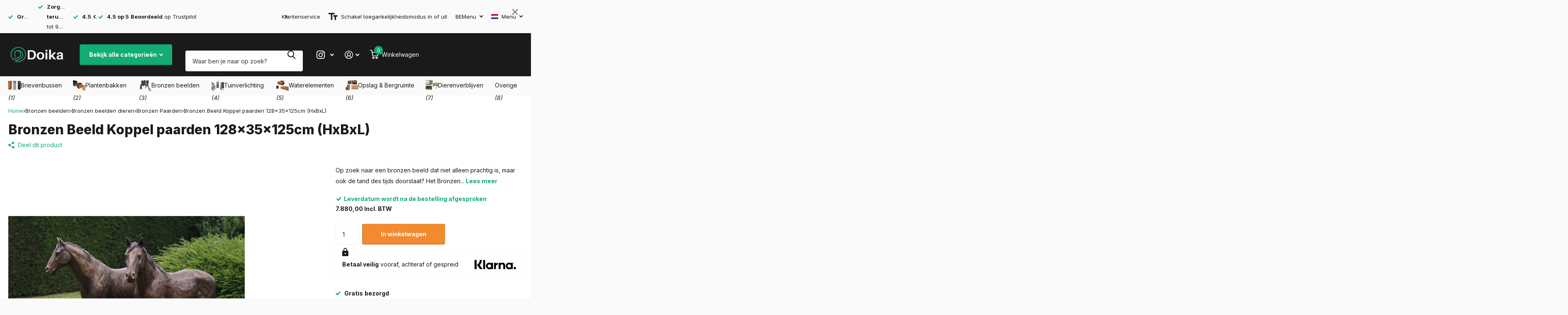

--- FILE ---
content_type: text/html; charset=utf-8
request_url: https://doika.be/products/koppel-paarden
body_size: 98330
content:
<!doctype html>
<html
  lang="nl"
  data-theme="xtra"
  dir="ltr"
  class="no-js  "
>
  <head>
<script src="https://sapi.negate.io/script/rYP/Y7cmQ6ApYdbOY/e61A==?shop=letterboxjurgen.myshopify.com"></script>
<!--LOOMI SDK-->
<!--DO NOT EDIT-->
<link rel="preconnect"  href="https://live.visually-io.com/" crossorigin data-em-disable>
<link rel="dns-prefetch" href="https://live.visually-io.com/" data-em-disable>
<script>
    (()=> {
        const env = 2;
        var store = "letterboxjurgen.myshopify.com";
        var alias = store.replace(".myshopify.com", "").replaceAll("-", "_").toUpperCase();
        var jitsuKey =  "js.36931010693";
        window.loomi_ctx = {...(window.loomi_ctx || {}),storeAlias:alias,jitsuKey,env};
        
        
    
	
	var product = {};
	var variants = [];
	
	variants.push({id:39707306950789,policy:"deny",price:788000,iq:800});
	
	product.variants = variants;
	product.oos = !true;
	product.price = 788000 ;
	window.loomi_ctx.current_product=product;
	window.loomi_ctx.productId=6666244718725;
	window.loomi_ctx.variantId = 39707306950789;
	
    })()
</script>
<link href="https://live.visually-io.com/cf/LETTERBOXJURGEN.js?k=js.36931010693&e=2&s=LETTERBOXJURGEN" rel="preload" as="script" data-em-disable>
<link href="https://live.visually-io.com/cf/LETTERBOXJURGEN.js?k=js.36931010693&e=2&s=LETTERBOXJURGEN" rel="preload" as="script" data-em-disable>
<link href="https://assets.visually.io/widgets/vsly-preact.min.js" rel="preload" as="script" data-em-disable>
<script data-vsly="preact2" type="text/javascript" src="https://assets.visually.io/widgets/vsly-preact.min.js" data-em-disable></script>
<script type="text/javascript" src="https://live.visually-io.com/cf/LETTERBOXJURGEN.js" data-em-disable></script>
<script type="text/javascript" src="https://live.visually-io.com/v/visually.js" data-em-disable></script>
<script defer type="text/javascript" src="https://live.visually-io.com/v/visually-a.js" data-em-disable></script>
<!--LOOMI SDK-->


	<script src="//doika.be/cdn/shop/files/pandectes-rules.js?v=8756212971190049386"></script>
	
	
	
    

    <meta charset="utf-8">
    <meta http-equiv="x-ua-compatible" content="ie=edge">
    <title>Bronzen Beeld Koppel paarden 128x35x125cm (HxBxL) &#124; Doika</title><meta name="description" content="Op zoek naar een bronzen beeld dat niet alleen prachtig is, maar ook de tand des tijds doorstaat? Het Bronzen Beeld Koppel paarden 128x35x125cm (HxBxL), is een meesterwerk van het toonaangevende Belgische merk. Dit exclusieve kunstwerk combineert esthetiek met duurzaamheid, en voegt een vleugje elegantie toe aan elke r"><meta name="theme-color" content="">
    <meta name="MobileOptimized" content="320">
    <meta name="HandheldFriendly" content="true">
    <meta
      name="viewport"
      content="width=device-width, initial-scale=1, minimum-scale=1, maximum-scale=5, viewport-fit=cover, shrink-to-fit=no"
    >
    <meta name="format-detection" content="telephone=no">
    <meta name="msapplication-config" content="//doika.be/cdn/shop/t/187/assets/browserconfig.xml?v=52024572095365081671764613969">
    <link rel="canonical" href="https://doika.be/products/koppel-paarden">
    <link rel="preconnect" href="https://fonts.shopifycdn.com" crossorigin><link rel="preload" as="style" href="//doika.be/cdn/shop/t/187/assets/screen.css?v=93476104802902790591767708509">
    <link rel="preload" as="style" href="//doika.be/cdn/shop/t/187/assets/theme-xtra.css?v=180543304463371575751764614122">
    <link rel="preload" as="style" href="//doika.be/cdn/shop/t/187/assets/screen-settings.css?v=116995996658248984421765868079">
    
    <link rel="preload" as="font" href="//doika.be/cdn/fonts/inter/inter_n8.d15c916037fee1656886aab64725534609d62cc8.woff2" type="font/woff2" crossorigin>
    <link rel="preload" as="font" href="//doika.be/cdn/fonts/inter/inter_n4.b2a3f24c19b4de56e8871f609e73ca7f6d2e2bb9.woff2" type="font/woff2" crossorigin>
    <link rel="preload" as="font" href="//doika.be/cdn/shop/t/187/assets/xtra.woff2?v=8976947910206883911764614134" crossorigin>
    <link href="//doika.be/cdn/shop/t/187/assets/screen.css?v=93476104802902790591767708509" rel="stylesheet" type="text/css" media="screen" />
    <link href="//doika.be/cdn/shop/t/187/assets/theme-xtra.css?v=180543304463371575751764614122" rel="stylesheet" type="text/css" media="screen" />
    <link href="//doika.be/cdn/shop/t/187/assets/screen-settings.css?v=116995996658248984421765868079" rel="stylesheet" type="text/css" media="screen" />
    <noscript><link rel="stylesheet" href="//doika.be/cdn/shop/t/187/assets/async-menu.css?v=15854993740612138941764613956"></noscript><link href="//doika.be/cdn/shop/t/187/assets/page-product.css?v=28453952781415402341764614094" rel="stylesheet" type="text/css" media="screen" />

<link rel="icon" href="//doika.be/cdn/shop/files/doika-favicon.png?crop=center&height=32&v=1721909483&width=32" type="image/png">
      <link rel="mask-icon" href="safari-pinned-tab.svg" color="#333333">
      <link rel="apple-touch-icon" href="apple-touch-icon.png"><script>
      document.documentElement.classList.remove('no-js'); document.documentElement.classList.add('js');
    </script>

    
      <script data-cfasync="false" src="https://cdn.fixvitals.com/resources/preload"></script>
    
    <meta name="msapplication-config" content="//doika.be/cdn/shop/t/187/assets/browserconfig.xml?v=52024572095365081671764613969">
<meta property="og:title" content="Bronzen Beeld Koppel paarden 128x35x125cm (HxBxL)">
<meta property="og:type" content="product">
<meta property="og:description" content="Op zoek naar een bronzen beeld dat niet alleen prachtig is, maar ook de tand des tijds doorstaat? Het Bronzen Beeld Koppel paarden 128x35x125cm (HxBxL), is een meesterwerk van het toonaangevende Belgische merk. Dit exclusieve kunstwerk combineert esthetiek met duurzaamheid, en voegt een vleugje elegantie toe aan elke r">
<meta property="og:site_name" content="Doika">
<meta property="og:url" content="https://doika.be/products/koppel-paarden">

  
  <meta property="product:price:amount" content="7.880,00">
  <meta property="og:price:amount" content="7.880,00">
  <meta property="og:price:currency" content="EUR">
  <meta property="og:availability" content="instock" />

<meta property="og:image" content="//doika.be/cdn/shop/products/thermobrass-koppel-paarden-128x35x125cm-hxbxl-bronzen-beeld-thermobrass-doika-bv-b1309-5410807113097-633818.jpg?crop=center&height=500&v=1648490954&width=600">

<meta name="twitter:title" content="Bronzen Beeld Koppel paarden 128x35x125cm (HxBxL)">
<meta name="twitter:description" content="Op zoek naar een bronzen beeld dat niet alleen prachtig is, maar ook de tand des tijds doorstaat? Het Bronzen Beeld Koppel paarden 128x35x125cm (HxBxL), is een meesterwerk van het toonaangevende Belgische merk. Dit exclusieve kunstwerk combineert esthetiek met duurzaamheid, en voegt een vleugje elegantie toe aan elke r">
<meta name="twitter:site" content="Doika">

<meta property="twitter:image" content="//doika.be/cdn/shop/products/thermobrass-koppel-paarden-128x35x125cm-hxbxl-bronzen-beeld-thermobrass-doika-bv-b1309-5410807113097-633818.jpg?crop=center&height=500&v=1648490954&width=600">

    
      <script data-cfasync="false" src="https://cdn.fixvitals.com/resources/lazyload"></script>
    

    

    
<script>window.performance && window.performance.mark && window.performance.mark('shopify.content_for_header.start');</script><meta id="shopify-digital-wallet" name="shopify-digital-wallet" content="/36931010693/digital_wallets/dialog">
<meta name="shopify-checkout-api-token" content="28f1b20e027d8ac4167cfe8368810b24">
<link rel="alternate" hreflang="x-default" href="https://doika.be/products/koppel-paarden">
<link rel="alternate" hreflang="nl" href="https://doika.be/products/koppel-paarden">
<link rel="alternate" hreflang="de" href="https://doika.be/de/products/paar-pferde">
<link rel="alternate" hreflang="fr" href="https://doika.be/fr/products/quelques-chevaux">
<link rel="alternate" hreflang="en" href="https://doika.be/en/products/couple-horses">
<link rel="alternate" hreflang="tr" href="https://doika.be/tr/products/cift-atlar">
<link rel="alternate" hreflang="es" href="https://doika.be/es/products/par-de-caballos">
<link rel="alternate" hreflang="nl-NL" href="https://doika.nl/products/koppel-paarden">
<link rel="alternate" hreflang="en-NL" href="https://doika.nl/en/products/couple-horses">
<link rel="alternate" hreflang="tr-NL" href="https://doika.nl/tr/products/cift-atlar">
<link rel="alternate" hreflang="de-DE" href="https://doika.de/products/paar-pferde">
<link rel="alternate" hreflang="nl-DE" href="https://doika.de/nl/products/koppel-paarden">
<link rel="alternate" hreflang="en-DE" href="https://doika.de/en/products/couple-horses">
<link rel="alternate" hreflang="tr-DE" href="https://doika.de/tr/products/cift-atlar">
<link rel="alternate" hreflang="es-DE" href="https://doika.de/es/products/par-de-caballos">
<link rel="alternate" hreflang="fr-FR" href="https://doika.fr/products/quelques-chevaux">
<link rel="alternate" hreflang="nl-FR" href="https://doika.fr/nl/products/koppel-paarden">
<link rel="alternate" hreflang="es-FR" href="https://doika.fr/es/products/par-de-caballos">
<link rel="alternate" hreflang="fr-LU" href="https://doika.lu/products/quelques-chevaux">
<link rel="alternate" hreflang="de-LU" href="https://doika.lu/de/products/paar-pferde">
<link rel="alternate" hreflang="nl-LU" href="https://doika.lu/nl/products/koppel-paarden">
<link rel="alternate" type="application/json+oembed" href="https://doika.be/products/koppel-paarden.oembed">
<script async="async" src="/checkouts/internal/preloads.js?locale=nl-BE"></script>
<script id="apple-pay-shop-capabilities" type="application/json">{"shopId":36931010693,"countryCode":"BE","currencyCode":"EUR","merchantCapabilities":["supports3DS"],"merchantId":"gid:\/\/shopify\/Shop\/36931010693","merchantName":"Doika","requiredBillingContactFields":["postalAddress","email","phone"],"requiredShippingContactFields":["postalAddress","email","phone"],"shippingType":"shipping","supportedNetworks":["visa","maestro","masterCard","amex"],"total":{"type":"pending","label":"Doika","amount":"1.00"},"shopifyPaymentsEnabled":true,"supportsSubscriptions":true}</script>
<script id="shopify-features" type="application/json">{"accessToken":"28f1b20e027d8ac4167cfe8368810b24","betas":["rich-media-storefront-analytics"],"domain":"doika.be","predictiveSearch":true,"shopId":36931010693,"locale":"nl"}</script>
<script>var Shopify = Shopify || {};
Shopify.shop = "letterboxjurgen.myshopify.com";
Shopify.locale = "nl";
Shopify.currency = {"active":"EUR","rate":"1.0"};
Shopify.country = "BE";
Shopify.theme = {"name":"Default theme","id":189877387599,"schema_name":"Xtra","schema_version":"4.3.0","theme_store_id":1609,"role":"main"};
Shopify.theme.handle = "null";
Shopify.theme.style = {"id":null,"handle":null};
Shopify.cdnHost = "doika.be/cdn";
Shopify.routes = Shopify.routes || {};
Shopify.routes.root = "/";</script>
<script type="module">!function(o){(o.Shopify=o.Shopify||{}).modules=!0}(window);</script>
<script>!function(o){function n(){var o=[];function n(){o.push(Array.prototype.slice.apply(arguments))}return n.q=o,n}var t=o.Shopify=o.Shopify||{};t.loadFeatures=n(),t.autoloadFeatures=n()}(window);</script>
<script id="shop-js-analytics" type="application/json">{"pageType":"product"}</script>
<script defer="defer" async type="module" src="//doika.be/cdn/shopifycloud/shop-js/modules/v2/client.init-shop-cart-sync_vOV-a8uK.nl.esm.js"></script>
<script defer="defer" async type="module" src="//doika.be/cdn/shopifycloud/shop-js/modules/v2/chunk.common_CJhj07vB.esm.js"></script>
<script defer="defer" async type="module" src="//doika.be/cdn/shopifycloud/shop-js/modules/v2/chunk.modal_CUgVXUZf.esm.js"></script>
<script type="module">
  await import("//doika.be/cdn/shopifycloud/shop-js/modules/v2/client.init-shop-cart-sync_vOV-a8uK.nl.esm.js");
await import("//doika.be/cdn/shopifycloud/shop-js/modules/v2/chunk.common_CJhj07vB.esm.js");
await import("//doika.be/cdn/shopifycloud/shop-js/modules/v2/chunk.modal_CUgVXUZf.esm.js");

  window.Shopify.SignInWithShop?.initShopCartSync?.({"fedCMEnabled":true,"windoidEnabled":true});

</script>
<script>(function() {
  var isLoaded = false;
  function asyncLoad() {
    if (isLoaded) return;
    isLoaded = true;
    var urls = ["https:\/\/cdn.zigpoll.com\/zigpoll-shopify-embed.js?accountId=66d3159b785e7afa6ec366a9\u0026shop=letterboxjurgen.myshopify.com","https:\/\/dr4qe3ddw9y32.cloudfront.net\/awin-shopify-integration-code.js?aid=112780\u0026v=shopifyApp_5.1.2\u0026ts=1739862728163\u0026shop=letterboxjurgen.myshopify.com","\/\/cdn.shopify.com\/proxy\/22a2c3d356d9c47db516c52abba6a77dcf756752eef52b0cdbccb6add52567b9\/pixel.wetracked.io\/letterboxjurgen.myshopify.com\/events.js?shop=letterboxjurgen.myshopify.com\u0026sp-cache-control=cHVibGljLCBtYXgtYWdlPTkwMA"];
    for (var i = 0; i < urls.length; i++) {
      var s = document.createElement('script');
      s.type = 'text/javascript';
      s.async = true;
      s.src = urls[i];
      var x = document.getElementsByTagName('script')[0];
      x.parentNode.insertBefore(s, x);
    }
  };
  if(window.attachEvent) {
    window.attachEvent('onload', asyncLoad);
  } else {
    window.addEventListener('load', asyncLoad, false);
  }
})();</script>
<script id="__st">var __st={"a":36931010693,"offset":3600,"reqid":"a7278a1e-aab3-4b00-bfc3-7ea957ee9cd7-1770012050","pageurl":"doika.be\/products\/koppel-paarden","u":"db1d2f31fa5f","p":"product","rtyp":"product","rid":6666244718725};</script>
<script>window.ShopifyPaypalV4VisibilityTracking = true;</script>
<script id="captcha-bootstrap">!function(){'use strict';const t='contact',e='account',n='new_comment',o=[[t,t],['blogs',n],['comments',n],[t,'customer']],c=[[e,'customer_login'],[e,'guest_login'],[e,'recover_customer_password'],[e,'create_customer']],r=t=>t.map((([t,e])=>`form[action*='/${t}']:not([data-nocaptcha='true']) input[name='form_type'][value='${e}']`)).join(','),a=t=>()=>t?[...document.querySelectorAll(t)].map((t=>t.form)):[];function s(){const t=[...o],e=r(t);return a(e)}const i='password',u='form_key',d=['recaptcha-v3-token','g-recaptcha-response','h-captcha-response',i],f=()=>{try{return window.sessionStorage}catch{return}},m='__shopify_v',_=t=>t.elements[u];function p(t,e,n=!1){try{const o=window.sessionStorage,c=JSON.parse(o.getItem(e)),{data:r}=function(t){const{data:e,action:n}=t;return t[m]||n?{data:e,action:n}:{data:t,action:n}}(c);for(const[e,n]of Object.entries(r))t.elements[e]&&(t.elements[e].value=n);n&&o.removeItem(e)}catch(o){console.error('form repopulation failed',{error:o})}}const l='form_type',E='cptcha';function T(t){t.dataset[E]=!0}const w=window,h=w.document,L='Shopify',v='ce_forms',y='captcha';let A=!1;((t,e)=>{const n=(g='f06e6c50-85a8-45c8-87d0-21a2b65856fe',I='https://cdn.shopify.com/shopifycloud/storefront-forms-hcaptcha/ce_storefront_forms_captcha_hcaptcha.v1.5.2.iife.js',D={infoText:'Beschermd door hCaptcha',privacyText:'Privacy',termsText:'Voorwaarden'},(t,e,n)=>{const o=w[L][v],c=o.bindForm;if(c)return c(t,g,e,D).then(n);var r;o.q.push([[t,g,e,D],n]),r=I,A||(h.body.append(Object.assign(h.createElement('script'),{id:'captcha-provider',async:!0,src:r})),A=!0)});var g,I,D;w[L]=w[L]||{},w[L][v]=w[L][v]||{},w[L][v].q=[],w[L][y]=w[L][y]||{},w[L][y].protect=function(t,e){n(t,void 0,e),T(t)},Object.freeze(w[L][y]),function(t,e,n,w,h,L){const[v,y,A,g]=function(t,e,n){const i=e?o:[],u=t?c:[],d=[...i,...u],f=r(d),m=r(i),_=r(d.filter((([t,e])=>n.includes(e))));return[a(f),a(m),a(_),s()]}(w,h,L),I=t=>{const e=t.target;return e instanceof HTMLFormElement?e:e&&e.form},D=t=>v().includes(t);t.addEventListener('submit',(t=>{const e=I(t);if(!e)return;const n=D(e)&&!e.dataset.hcaptchaBound&&!e.dataset.recaptchaBound,o=_(e),c=g().includes(e)&&(!o||!o.value);(n||c)&&t.preventDefault(),c&&!n&&(function(t){try{if(!f())return;!function(t){const e=f();if(!e)return;const n=_(t);if(!n)return;const o=n.value;o&&e.removeItem(o)}(t);const e=Array.from(Array(32),(()=>Math.random().toString(36)[2])).join('');!function(t,e){_(t)||t.append(Object.assign(document.createElement('input'),{type:'hidden',name:u})),t.elements[u].value=e}(t,e),function(t,e){const n=f();if(!n)return;const o=[...t.querySelectorAll(`input[type='${i}']`)].map((({name:t})=>t)),c=[...d,...o],r={};for(const[a,s]of new FormData(t).entries())c.includes(a)||(r[a]=s);n.setItem(e,JSON.stringify({[m]:1,action:t.action,data:r}))}(t,e)}catch(e){console.error('failed to persist form',e)}}(e),e.submit())}));const S=(t,e)=>{t&&!t.dataset[E]&&(n(t,e.some((e=>e===t))),T(t))};for(const o of['focusin','change'])t.addEventListener(o,(t=>{const e=I(t);D(e)&&S(e,y())}));const B=e.get('form_key'),M=e.get(l),P=B&&M;t.addEventListener('DOMContentLoaded',(()=>{const t=y();if(P)for(const e of t)e.elements[l].value===M&&p(e,B);[...new Set([...A(),...v().filter((t=>'true'===t.dataset.shopifyCaptcha))])].forEach((e=>S(e,t)))}))}(h,new URLSearchParams(w.location.search),n,t,e,['guest_login'])})(!0,!0)}();</script>
<script integrity="sha256-4kQ18oKyAcykRKYeNunJcIwy7WH5gtpwJnB7kiuLZ1E=" data-source-attribution="shopify.loadfeatures" defer="defer" src="//doika.be/cdn/shopifycloud/storefront/assets/storefront/load_feature-a0a9edcb.js" crossorigin="anonymous"></script>
<script data-source-attribution="shopify.dynamic_checkout.dynamic.init">var Shopify=Shopify||{};Shopify.PaymentButton=Shopify.PaymentButton||{isStorefrontPortableWallets:!0,init:function(){window.Shopify.PaymentButton.init=function(){};var t=document.createElement("script");t.src="https://doika.be/cdn/shopifycloud/portable-wallets/latest/portable-wallets.nl.js",t.type="module",document.head.appendChild(t)}};
</script>
<script data-source-attribution="shopify.dynamic_checkout.buyer_consent">
  function portableWalletsHideBuyerConsent(e){var t=document.getElementById("shopify-buyer-consent"),n=document.getElementById("shopify-subscription-policy-button");t&&n&&(t.classList.add("hidden"),t.setAttribute("aria-hidden","true"),n.removeEventListener("click",e))}function portableWalletsShowBuyerConsent(e){var t=document.getElementById("shopify-buyer-consent"),n=document.getElementById("shopify-subscription-policy-button");t&&n&&(t.classList.remove("hidden"),t.removeAttribute("aria-hidden"),n.addEventListener("click",e))}window.Shopify?.PaymentButton&&(window.Shopify.PaymentButton.hideBuyerConsent=portableWalletsHideBuyerConsent,window.Shopify.PaymentButton.showBuyerConsent=portableWalletsShowBuyerConsent);
</script>
<script data-source-attribution="shopify.dynamic_checkout.cart.bootstrap">document.addEventListener("DOMContentLoaded",(function(){function t(){return document.querySelector("shopify-accelerated-checkout-cart, shopify-accelerated-checkout")}if(t())Shopify.PaymentButton.init();else{new MutationObserver((function(e,n){t()&&(Shopify.PaymentButton.init(),n.disconnect())})).observe(document.body,{childList:!0,subtree:!0})}}));
</script>
<link id="shopify-accelerated-checkout-styles" rel="stylesheet" media="screen" href="https://doika.be/cdn/shopifycloud/portable-wallets/latest/accelerated-checkout-backwards-compat.css" crossorigin="anonymous">
<style id="shopify-accelerated-checkout-cart">
        #shopify-buyer-consent {
  margin-top: 1em;
  display: inline-block;
  width: 100%;
}

#shopify-buyer-consent.hidden {
  display: none;
}

#shopify-subscription-policy-button {
  background: none;
  border: none;
  padding: 0;
  text-decoration: underline;
  font-size: inherit;
  cursor: pointer;
}

#shopify-subscription-policy-button::before {
  box-shadow: none;
}

      </style>

<script>window.performance && window.performance.mark && window.performance.mark('shopify.content_for_header.end');</script>
    

    <script type="text/javascript">
      (function(c,l,a,r,i,t,y){
          c[a]=c[a]||function(){(c[a].q=c[a].q||[]).push(arguments)};
          t=l.createElement(r);t.async=1;t.src="https://www.clarity.ms/tag/"+i;
          y=l.getElementsByTagName(r)[0];y.parentNode.insertBefore(t,y);
      })(window, document, "clarity", "script", "nyfxb6mbk1");
    </script>

    <!-- TrustBox script -->
<script type="text/javascript" src="//widget.trustpilot.com/bootstrap/v5/tp.widget.bootstrap.min.js" async></script>
<!-- End TrustBox script -->
    
  <!-- BEGIN app block: shopify://apps/pandectes-gdpr/blocks/banner/58c0baa2-6cc1-480c-9ea6-38d6d559556a -->
  
    
      <!-- TCF is active, scripts are loaded above -->
      
        <script>
          if (!window.PandectesRulesSettings) {
            window.PandectesRulesSettings = {"store":{"id":36931010693,"adminMode":false,"headless":false,"storefrontRootDomain":"","checkoutRootDomain":"","storefrontAccessToken":""},"banner":{"revokableTrigger":false,"cookiesBlockedByDefault":"0","hybridStrict":false,"isActive":true},"geolocation":{"auOnly":false,"brOnly":false,"caOnly":false,"chOnly":false,"euOnly":false,"jpOnly":false,"nzOnly":false,"thOnly":false,"zaOnly":false,"canadaOnly":false,"globalVisibility":true},"blocker":{"isActive":true,"googleConsentMode":{"isActive":true,"id":"GTM-566DFMN","analyticsId":"G-DWP1CGQ11H","adwordsId":"AW-583072184","adStorageCategory":4,"analyticsStorageCategory":2,"functionalityStorageCategory":1,"personalizationStorageCategory":1,"securityStorageCategory":0,"customEvent":false,"redactData":false,"urlPassthrough":false,"dataLayerProperty":"dataLayer","waitForUpdate":0,"useNativeChannel":false},"facebookPixel":{"isActive":false,"id":"","ldu":false},"microsoft":{"isActive":false,"uetTags":""},"rakuten":{"isActive":false,"cmp":false,"ccpa":false},"gpcIsActive":true,"klaviyoIsActive":false,"defaultBlocked":0,"patterns":{"whiteList":["aftersell-utm-triggers.js","klaviyo.com"],"blackList":{"1":[],"2":["clarity.ms"],"4":[],"8":[]},"iframesWhiteList":[],"iframesBlackList":{"1":[],"2":[],"4":[],"8":[]},"beaconsWhiteList":[],"beaconsBlackList":{"1":[],"2":[],"4":[],"8":[]}}}};
            const rulesScript = document.createElement('script');
            window.PandectesRulesSettings.auto = true;
            rulesScript.src = "https://cdn.shopify.com/extensions/019c0a11-cd50-7ee3-9d65-98ad30ff9c55/gdpr-248/assets/pandectes-rules.js";
            const firstChild = document.head.firstChild;
            document.head.insertBefore(rulesScript, firstChild);
          }
        </script>
      
      <script>
        
          window.PandectesSettings = {"store":{"id":36931010693,"plan":"premium","theme":"Default theme","primaryLocale":"nl","adminMode":false,"headless":false,"storefrontRootDomain":"","checkoutRootDomain":"","storefrontAccessToken":""},"tsPublished":1767966004,"declaration":{"showPurpose":false,"showProvider":false,"declIntroText":"We gebruiken cookies om de functionaliteit van de website te optimaliseren, de prestaties te analyseren en u een gepersonaliseerde ervaring te bieden. Sommige cookies zijn essentieel om de website goed te laten werken en correct te laten functioneren. Die cookies kunnen niet worden uitgeschakeld. In dit venster kunt u uw voorkeur voor cookies beheren.","showDateGenerated":true},"language":{"unpublished":[],"languageMode":"Multilingual","fallbackLanguage":"nl","languageDetection":"browser","languagesSupported":["de","fr","en","es"]},"texts":{"managed":{"headerText":{"de":"Wir respektieren deine Privatsphäre","en":"We respect your privacy","es":"Respetamos tu privacidad","fr":"Nous respectons votre vie privée","nl":"Wij respecteren uw privacy"},"consentText":{"de":"Diese Website verwendet Cookies, um Ihnen das beste Erlebnis zu bieten.","en":"This website uses cookies to ensure you get the best experience.","es":"Este sitio web utiliza cookies para garantizar que obtenga la mejor experiencia.","fr":"Ce site utilise des cookies pour vous garantir la meilleure expérience.","nl":"Deze website maakt gebruik van cookies om u de beste ervaring te bieden."},"linkText":{"de":"Mehr erfahren","en":"Learn more","es":"Aprende más","fr":"Apprendre encore plus","nl":"Kom meer te weten"},"imprintText":{"de":"Impressum","en":"Imprint","es":"Imprimir","fr":"Imprimer","nl":"Afdruk"},"googleLinkText":{"de":"Googles Datenschutzbestimmungen","en":"Google's Privacy Terms","es":"Términos de privacidad de Google","fr":"Conditions de confidentialité de Google","nl":"Privacyvoorwaarden van Google"},"allowButtonText":{"de":"Annehmen","en":"Accept","es":"Aceptar","fr":"J'accepte","nl":"Aanvaarden"},"denyButtonText":{"de":"Ablehnen","en":"Decline","es":"Rechazar","fr":"Déclin","nl":"Afwijzen"},"dismissButtonText":{"de":"Okay","en":"Ok","es":"OK","fr":"D'accord","nl":"OK"},"leaveSiteButtonText":{"de":"Diese Seite verlassen","en":"Leave this site","es":"Salir de este sitio","fr":"Quitter ce site","nl":"Verlaat deze site"},"preferencesButtonText":{"de":"Einstellungen","en":"Preferences","es":"Preferencias","fr":"Préférences","nl":"Voorkeuren"},"cookiePolicyText":{"de":"Cookie-Richtlinie","en":"Cookie policy","es":"Política de cookies","fr":"Politique de cookies","nl":"Cookie beleid"},"preferencesPopupTitleText":{"de":"Einwilligungseinstellungen verwalten","en":"Manage consent preferences","es":"Gestionar las preferencias de consentimiento","fr":"Gérer les préférences de consentement","nl":"Toestemmingsvoorkeuren beheren"},"preferencesPopupIntroText":{"de":"Wir verwenden Cookies, um die Funktionalität der Website zu optimieren, die Leistung zu analysieren und Ihnen ein personalisiertes Erlebnis zu bieten. Einige Cookies sind für den ordnungsgemäßen Betrieb der Website unerlässlich. Diese Cookies können nicht deaktiviert werden. In diesem Fenster können Sie Ihre Präferenzen für Cookies verwalten.","en":"We use cookies to optimize website functionality, analyze the performance, and provide personalized experience to you. Some cookies are essential to make the website operate and function correctly. Those cookies cannot be disabled. In this window you can manage your preference of cookies.","es":"Usamos cookies para optimizar la funcionalidad del sitio web, analizar el rendimiento y brindarle una experiencia personalizada. Algunas cookies son esenciales para que el sitio web funcione y funcione correctamente. Esas cookies no se pueden desactivar. En esta ventana puede administrar su preferencia de cookies.","fr":"Nous utilisons des cookies pour optimiser les fonctionnalités du site Web, analyser les performances et vous offrir une expérience personnalisée. Certains cookies sont indispensables au bon fonctionnement et au bon fonctionnement du site. Ces cookies ne peuvent pas être désactivés. Dans cette fenêtre, vous pouvez gérer votre préférence de cookies.","nl":"We gebruiken cookies om de functionaliteit van de website te optimaliseren, de prestaties te analyseren en u een gepersonaliseerde ervaring te bieden. Sommige cookies zijn essentieel om de website correct te laten werken en functioneren. Die cookies kunnen niet worden uitgeschakeld. In dit venster kunt u uw voorkeur voor cookies beheren."},"preferencesPopupSaveButtonText":{"de":"Auswahl speichern","en":"Save preferences","es":"Guardar preferencias","fr":"Enregistrer les préférences","nl":"Voorkeuren opslaan"},"preferencesPopupCloseButtonText":{"de":"Schließen","en":"Close","es":"Cerrar","fr":"proche","nl":"Sluiten"},"preferencesPopupAcceptAllButtonText":{"de":"Alles Akzeptieren","en":"Accept all","es":"Aceptar todo","fr":"Accepter tout","nl":"Accepteer alles"},"preferencesPopupRejectAllButtonText":{"de":"Alles ablehnen","en":"Reject all","es":"Rechazar todo","fr":"Tout rejeter","nl":"Alles afwijzen"},"cookiesDetailsText":{"de":"Cookie-Details","en":"Cookies details","es":"Detalles de las cookies","fr":"Détails des cookies","nl":"Cookiegegevens"},"preferencesPopupAlwaysAllowedText":{"de":"Immer erlaubt","en":"Always allowed","es":"Siempre permitido","fr":"Toujours activé","nl":"altijd toegestaan"},"accessSectionParagraphText":{"de":"Sie haben das Recht, jederzeit auf Ihre Daten zuzugreifen.","en":"You have the right to request access to your data at any time.","es":"Tiene derecho a poder acceder a sus datos en cualquier momento.","fr":"Vous avez le droit de pouvoir accéder à vos données à tout moment.","nl":"U heeft te allen tijde het recht om uw gegevens in te zien."},"accessSectionTitleText":{"de":"Datenübertragbarkeit","en":"Data portability","es":"Portabilidad de datos","fr":"Portabilité des données","nl":"Gegevensportabiliteit"},"accessSectionAccountInfoActionText":{"de":"persönliche Daten","en":"Personal data","es":"Información personal","fr":"Données personnelles","nl":"Persoonlijke gegevens"},"accessSectionDownloadReportActionText":{"de":"Alle Daten anfordern","en":"Request export","es":"Descargar todo","fr":"Tout télécharger","nl":"Download alles"},"accessSectionGDPRRequestsActionText":{"de":"Anfragen betroffener Personen","en":"Data subject requests","es":"Solicitudes de sujetos de datos","fr":"Demandes des personnes concernées","nl":"Verzoeken van betrokkenen"},"accessSectionOrdersRecordsActionText":{"de":"Aufträge","en":"Orders","es":"Pedidos","fr":"Ordres","nl":"Bestellingen"},"rectificationSectionParagraphText":{"de":"Sie haben das Recht, die Aktualisierung Ihrer Daten zu verlangen, wann immer Sie dies für angemessen halten.","en":"You have the right to request your data to be updated whenever you think it is appropriate.","es":"Tienes derecho a solicitar la actualización de tus datos siempre que lo creas oportuno.","fr":"Vous avez le droit de demander la mise à jour de vos données chaque fois que vous le jugez approprié.","nl":"U hebt het recht om te vragen dat uw gegevens worden bijgewerkt wanneer u dat nodig acht."},"rectificationSectionTitleText":{"de":"Datenberichtigung","en":"Data Rectification","es":"Rectificación de datos","fr":"Rectification des données","nl":"Gegevens rectificatie"},"rectificationCommentPlaceholder":{"de":"Beschreiben Sie, was Sie aktualisieren möchten","en":"Describe what you want to be updated","es":"Describe lo que quieres que se actualice","fr":"Décrivez ce que vous souhaitez mettre à jour","nl":"Beschrijf wat u wilt bijwerken"},"rectificationCommentValidationError":{"de":"Kommentar ist erforderlich","en":"Comment is required","es":"Se requiere comentario","fr":"Un commentaire est requis","nl":"Commentaar is verplicht"},"rectificationSectionEditAccountActionText":{"de":"Aktualisierung anfordern","en":"Request an update","es":"Solicita una actualización","fr":"Demander une mise à jour","nl":"Vraag een update aan"},"erasureSectionTitleText":{"de":"Recht auf Löschung","en":"Right to be forgotten","es":"Derecho al olvido","fr":"Droit à l'oubli","nl":"Recht om vergeten te worden"},"erasureSectionParagraphText":{"de":"Sie haben das Recht, die Löschung aller Ihrer Daten zu verlangen. Danach können Sie nicht mehr auf Ihr Konto zugreifen.","en":"You have the right to ask all your data to be erased. After that, you will no longer be able to access your account.","es":"Tiene derecho a solicitar la eliminación de todos sus datos. Después de eso, ya no podrá acceder a su cuenta.","fr":"Vous avez le droit de demander que toutes vos données soient effacées. Après cela, vous ne pourrez plus accéder à votre compte.","nl":"U heeft het recht om al uw gegevens te laten wissen. Daarna heeft u geen toegang meer tot uw account."},"erasureSectionRequestDeletionActionText":{"de":"Löschung personenbezogener Daten anfordern","en":"Request personal data deletion","es":"Solicitar la eliminación de datos personales","fr":"Demander la suppression des données personnelles","nl":"Verzoek om verwijdering van persoonlijke gegevens"},"consentDate":{"de":"Zustimmungsdatum","en":"Consent date","es":"fecha de consentimiento","fr":"Date de consentement","nl":"Toestemmingsdatum"},"consentId":{"de":"Einwilligungs-ID","en":"Consent ID","es":"ID de consentimiento","fr":"ID de consentement","nl":"Toestemmings-ID"},"consentSectionChangeConsentActionText":{"de":"Einwilligungspräferenz ändern","en":"Change consent preference","es":"Cambiar la preferencia de consentimiento","fr":"Modifier la préférence de consentement","nl":"Wijzig de toestemmingsvoorkeur"},"consentSectionConsentedText":{"de":"Sie haben der Cookie-Richtlinie dieser Website zugestimmt am","en":"You consented to the cookies policy of this website on","es":"Usted dio su consentimiento a la política de cookies de este sitio web en","fr":"Vous avez consenti à la politique de cookies de ce site Web sur","nl":"U heeft ingestemd met het cookiebeleid van deze website op:"},"consentSectionNoConsentText":{"de":"Sie haben der Cookie-Richtlinie dieser Website nicht zugestimmt.","en":"You have not consented to the cookies policy of this website.","es":"No ha dado su consentimiento a la política de cookies de este sitio web.","fr":"Vous n'avez pas consenti à la politique de cookies de ce site Web.","nl":"U heeft niet ingestemd met het cookiebeleid van deze website."},"consentSectionTitleText":{"de":"Ihre Cookie-Einwilligung","en":"Your cookie consent","es":"Su consentimiento de cookies","fr":"Votre consentement aux cookies","nl":"Uw toestemming voor cookies"},"consentStatus":{"de":"Einwilligungspräferenz","en":"Consent preference","es":"Preferencia de consentimiento","fr":"Préférence de consentement","nl":"Toestemmingsvoorkeur"},"confirmationFailureMessage":{"de":"Ihre Anfrage wurde nicht bestätigt. Bitte versuchen Sie es erneut und wenn das Problem weiterhin besteht, wenden Sie sich an den Ladenbesitzer, um Hilfe zu erhalten","en":"Your request was not verified. Please try again and if problem persists, contact store owner for assistance","es":"Su solicitud no fue verificada. Vuelva a intentarlo y, si el problema persiste, comuníquese con el propietario de la tienda para obtener ayuda.","fr":"Votre demande n'a pas été vérifiée. Veuillez réessayer et si le problème persiste, contactez le propriétaire du magasin pour obtenir de l'aide","nl":"Uw verzoek is niet geverifieerd. Probeer het opnieuw en als het probleem aanhoudt, neem dan contact op met de winkeleigenaar voor hulp"},"confirmationFailureTitle":{"de":"Ein Problem ist aufgetreten","en":"A problem occurred","es":"Ocurrió un problema","fr":"Un problème est survenu","nl":"Er is een probleem opgetreden"},"confirmationSuccessMessage":{"de":"Wir werden uns in Kürze zu Ihrem Anliegen bei Ihnen melden.","en":"We will soon get back to you as to your request.","es":"Pronto nos comunicaremos con usted en cuanto a su solicitud.","fr":"Nous reviendrons rapidement vers vous quant à votre demande.","nl":"We zullen spoedig contact met u opnemen over uw verzoek."},"confirmationSuccessTitle":{"de":"Ihre Anfrage wurde bestätigt","en":"Your request is verified","es":"Tu solicitud está verificada","fr":"Votre demande est vérifiée","nl":"Uw verzoek is geverifieerd"},"guestsSupportEmailFailureMessage":{"de":"Ihre Anfrage wurde nicht übermittelt. Bitte versuchen Sie es erneut und wenn das Problem weiterhin besteht, wenden Sie sich an den Shop-Inhaber, um Hilfe zu erhalten.","en":"Your request was not submitted. Please try again and if problem persists, contact store owner for assistance.","es":"Su solicitud no fue enviada. Vuelva a intentarlo y, si el problema persiste, comuníquese con el propietario de la tienda para obtener ayuda.","fr":"Votre demande n'a pas été soumise. Veuillez réessayer et si le problème persiste, contactez le propriétaire du magasin pour obtenir de l'aide.","nl":"Uw verzoek is niet ingediend. Probeer het opnieuw en als het probleem aanhoudt, neem dan contact op met de winkeleigenaar voor hulp."},"guestsSupportEmailFailureTitle":{"de":"Ein Problem ist aufgetreten","en":"A problem occurred","es":"Ocurrió un problema","fr":"Un problème est survenu","nl":"Er is een probleem opgetreden"},"guestsSupportEmailPlaceholder":{"de":"E-Mail-Addresse","en":"E-mail address","es":"Dirección de correo electrónico","fr":"Adresse e-mail","nl":"E-mailadres"},"guestsSupportEmailSuccessMessage":{"de":"Wenn Sie als Kunde dieses Shops registriert sind, erhalten Sie in Kürze eine E-Mail mit Anweisungen zum weiteren Vorgehen.","en":"If you are registered as a customer of this store, you will soon receive an email with instructions on how to proceed.","es":"Si está registrado como cliente de esta tienda, pronto recibirá un correo electrónico con instrucciones sobre cómo proceder.","fr":"Si vous êtes inscrit en tant que client de ce magasin, vous recevrez bientôt un e-mail avec des instructions sur la marche à suivre.","nl":"Als je bent geregistreerd als klant van deze winkel, ontvang je binnenkort een e-mail met instructies over hoe je verder kunt gaan."},"guestsSupportEmailSuccessTitle":{"de":"Vielen Dank für die Anfrage","en":"Thank you for your request","es":"gracias por tu solicitud","fr":"Merci pour votre requête","nl":"dankjewel voor je aanvraag"},"guestsSupportEmailValidationError":{"de":"Email ist ungültig","en":"Email is not valid","es":"El correo no es válido","fr":"L'email n'est pas valide","nl":"E-mail is niet geldig"},"guestsSupportInfoText":{"de":"Bitte loggen Sie sich mit Ihrem Kundenkonto ein, um fortzufahren.","en":"Please login with your customer account to further proceed.","es":"Inicie sesión con su cuenta de cliente para continuar.","fr":"Veuillez vous connecter avec votre compte client pour continuer.","nl":"Log in met uw klantaccount om verder te gaan."},"submitButton":{"de":"einreichen","en":"Submit","es":"Enviar","fr":"Soumettre","nl":"Indienen"},"submittingButton":{"de":"Senden...","en":"Submitting...","es":"Sumisión...","fr":"Soumission...","nl":"Verzenden..."},"cancelButton":{"de":"Abbrechen","en":"Cancel","es":"Cancelar","fr":"Annuler","nl":"Annuleren"},"declIntroText":{"de":"Wir verwenden Cookies, um die Funktionalität der Website zu optimieren, die Leistung zu analysieren und Ihnen ein personalisiertes Erlebnis zu bieten. Einige Cookies sind für den ordnungsgemäßen Betrieb der Website unerlässlich. Diese Cookies können nicht deaktiviert werden. In diesem Fenster können Sie Ihre Präferenzen für Cookies verwalten.","en":"We use cookies to optimize website functionality, analyze the performance, and provide personalized experience to you. Some cookies are essential to make the website operate and function correctly. Those cookies cannot be disabled. In this window you can manage your preference of cookies.","es":"Usamos cookies para optimizar la funcionalidad del sitio web, analizar el rendimiento y brindarle una experiencia personalizada. Algunas cookies son esenciales para que el sitio web funcione y funcione correctamente. Esas cookies no se pueden deshabilitar. En esta ventana puede gestionar su preferencia de cookies.","fr":"Nous utilisons des cookies pour optimiser les fonctionnalités du site Web, analyser les performances et vous offrir une expérience personnalisée. Certains cookies sont indispensables au bon fonctionnement et au bon fonctionnement du site Web. Ces cookies ne peuvent pas être désactivés. Dans cette fenêtre, vous pouvez gérer vos préférences en matière de cookies.","nl":"We gebruiken cookies om de functionaliteit van de website te optimaliseren, de prestaties te analyseren en u een gepersonaliseerde ervaring te bieden. Sommige cookies zijn essentieel om de website goed te laten werken en correct te laten functioneren. Die cookies kunnen niet worden uitgeschakeld. In dit venster kunt u uw voorkeur voor cookies beheren."},"declName":{"de":"Name","en":"Name","es":"Nombre","fr":"Nom","nl":"Naam"},"declPurpose":{"de":"Zweck","en":"Purpose","es":"Objetivo","fr":"But","nl":"Doel"},"declType":{"de":"Typ","en":"Type","es":"Escribe","fr":"Type","nl":"Type"},"declRetention":{"de":"Speicherdauer","en":"Retention","es":"Retencion","fr":"Rétention","nl":"Behoud"},"declProvider":{"de":"Anbieter","en":"Provider","es":"Proveedor","fr":"Fournisseur","nl":"Aanbieder"},"declFirstParty":{"de":"Erstanbieter","en":"First-party","es":"Origen","fr":"Première partie","nl":"Directe"},"declThirdParty":{"de":"Drittanbieter","en":"Third-party","es":"Tercero","fr":"Tierce partie","nl":"Derde partij"},"declSeconds":{"de":"Sekunden","en":"seconds","es":"segundos","fr":"secondes","nl":"seconden"},"declMinutes":{"de":"Minuten","en":"minutes","es":"minutos","fr":"minutes","nl":"minuten"},"declHours":{"de":"Std.","en":"hours","es":"horas","fr":"heures","nl":"uur"},"declDays":{"de":"Tage","en":"days","es":"días","fr":"jours","nl":"dagen"},"declWeeks":{"de":"Woche(n)","en":"week(s)","es":"semana(s)","fr":"semaine(s)","nl":"week(en)"},"declMonths":{"de":"Monate","en":"months","es":"meses","fr":"mois","nl":"maanden"},"declYears":{"de":"Jahre","en":"years","es":"años","fr":"années","nl":"jaren"},"declSession":{"de":"Sitzung","en":"Session","es":"Sesión","fr":"Session","nl":"Sessie"},"declDomain":{"de":"Domain","en":"Domain","es":"Dominio","fr":"Domaine","nl":"Domein"},"declPath":{"de":"Weg","en":"Path","es":"Sendero","fr":"Chemin","nl":"Pad"}},"categories":{"strictlyNecessaryCookiesTitleText":{"de":"Unbedingt erforderlich","en":"Strictly necessary cookies","es":"Cookies estrictamente necesarias","fr":"Cookies strictement nécessaires","nl":"Strikt noodzakelijke cookies"},"strictlyNecessaryCookiesDescriptionText":{"de":"Diese Cookies sind unerlässlich, damit Sie sich auf der Website bewegen und ihre Funktionen nutzen können, z. B. den Zugriff auf sichere Bereiche der Website. Ohne diese Cookies kann die Website nicht richtig funktionieren.","en":"These cookies are essential in order to enable you to move around the website and use its features, such as accessing secure areas of the website. The website cannot function properly without these cookies.","es":"Estas cookies son esenciales para permitirle moverse por el sitio web y utilizar sus funciones, como acceder a áreas seguras del sitio web. El sitio web no puede funcionar correctamente sin estas cookies.","fr":"Ces cookies sont essentiels pour vous permettre de vous déplacer sur le site Web et d'utiliser ses fonctionnalités, telles que l'accès aux zones sécurisées du site Web. Le site Web ne peut pas fonctionner correctement sans ces cookies.","nl":"Deze cookies zijn essentieel om u in staat te stellen door de website te navigeren en de functies ervan te gebruiken, zoals toegang tot beveiligde delen van de website. Zonder deze cookies kan de website niet goed functioneren."},"functionalityCookiesTitleText":{"de":"Funktionale Cookies","en":"Functional cookies","es":"Cookies funcionales","fr":"Cookies fonctionnels","nl":"Functionele cookies"},"functionalityCookiesDescriptionText":{"de":"Diese Cookies ermöglichen es der Website, verbesserte Funktionalität und Personalisierung bereitzustellen. Sie können von uns oder von Drittanbietern gesetzt werden, deren Dienste wir auf unseren Seiten hinzugefügt haben. Wenn Sie diese Cookies nicht zulassen, funktionieren einige oder alle dieser Dienste möglicherweise nicht richtig.","en":"These cookies enable the site to provide enhanced functionality and personalisation. They may be set by us or by third party providers whose services we have added to our pages. If you do not allow these cookies then some or all of these services may not function properly.","es":"Estas cookies permiten que el sitio proporcione una funcionalidad y personalización mejoradas. Pueden ser establecidos por nosotros o por proveedores externos cuyos servicios hemos agregado a nuestras páginas. Si no permite estas cookies, es posible que algunos o todos estos servicios no funcionen correctamente.","fr":"Ces cookies permettent au site de fournir des fonctionnalités et une personnalisation améliorées. Ils peuvent être définis par nous ou par des fournisseurs tiers dont nous avons ajouté les services à nos pages. Si vous n'autorisez pas ces cookies, certains ou tous ces services peuvent ne pas fonctionner correctement.","nl":"Deze cookies stellen de site in staat om verbeterde functionaliteit en personalisatie te bieden. Ze kunnen worden ingesteld door ons of door externe providers wiens diensten we aan onze pagina's hebben toegevoegd. Als u deze cookies niet toestaat, werken sommige of al deze diensten mogelijk niet correct."},"performanceCookiesTitleText":{"de":"Performance-Cookies","en":"Performance cookies","es":"Cookies de rendimiento","fr":"Cookies de performances","nl":"Prestatiecookies"},"performanceCookiesDescriptionText":{"de":"Diese Cookies ermöglichen es uns, die Leistung unserer Website zu überwachen und zu verbessern. Sie ermöglichen es uns beispielsweise, Besuche zu zählen, Verkehrsquellen zu identifizieren und zu sehen, welche Teile der Website am beliebtesten sind.","en":"These cookies enable us to monitor and improve the performance of our website. For example, they allow us to count visits, identify traffic sources and see which parts of the site are most popular.","es":"Estas cookies nos permiten monitorear y mejorar el rendimiento de nuestro sitio web. Por ejemplo, nos permiten contar las visitas, identificar las fuentes de tráfico y ver qué partes del sitio son más populares.","fr":"Ces cookies nous permettent de surveiller et d'améliorer les performances de notre site Web. Par exemple, ils nous permettent de compter les visites, d'identifier les sources de trafic et de voir quelles parties du site sont les plus populaires.","nl":"Deze cookies stellen ons in staat om de prestaties van onze website te monitoren en te verbeteren. Ze stellen ons bijvoorbeeld in staat om bezoeken te tellen, verkeersbronnen te identificeren en te zien welke delen van de site het populairst zijn."},"targetingCookiesTitleText":{"de":"Targeting-Cookies","en":"Targeting cookies","es":"Orientación de cookies","fr":"Ciblage des cookies","nl":"Targeting-cookies"},"targetingCookiesDescriptionText":{"de":"Diese Cookies können von unseren Werbepartnern über unsere Website gesetzt werden. Sie können von diesen Unternehmen verwendet werden, um ein Profil Ihrer Interessen zu erstellen und Ihnen relevante Werbung auf anderen Websites anzuzeigen. Sie speichern keine direkten personenbezogenen Daten, sondern basieren auf der eindeutigen Identifizierung Ihres Browsers und Ihres Internetgeräts. Wenn Sie diese Cookies nicht zulassen, erleben Sie weniger zielgerichtete Werbung.","en":"These cookies may be set through our site by our advertising partners. They may be used by those companies to build a profile of your interests and show you relevant adverts on other sites.    They do not store directly personal information, but are based on uniquely identifying your browser and internet device. If you do not allow these cookies, you will experience less targeted advertising.","es":"Nuestros socios publicitarios pueden establecer estas cookies a través de nuestro sitio. Estas empresas pueden utilizarlos para crear un perfil de sus intereses y mostrarle anuncios relevantes en otros sitios. No almacenan directamente información personal, sino que se basan en la identificación única de su navegador y dispositivo de Internet. Si no permite estas cookies, experimentará publicidad menos dirigida.","fr":"Ces cookies peuvent être installés via notre site par nos partenaires publicitaires. Ils peuvent être utilisés par ces sociétés pour établir un profil de vos intérêts et vous montrer des publicités pertinentes sur d'autres sites. Ils ne stockent pas directement d'informations personnelles, mais sont basés sur l'identification unique de votre navigateur et de votre appareil Internet. Si vous n'autorisez pas ces cookies, vous bénéficierez d'une publicité moins ciblée.","nl":"Deze cookies kunnen via onze site worden geplaatst door onze advertentiepartners. Ze kunnen door die bedrijven worden gebruikt om een profiel van uw interesses op te bouwen en u relevante advertenties op andere sites te tonen. Ze slaan geen directe persoonlijke informatie op, maar zijn gebaseerd op de unieke identificatie van uw browser en internetapparaat. Als je deze cookies niet toestaat, krijg je minder gerichte advertenties te zien."},"unclassifiedCookiesTitleText":{"de":"Unklassifizierte Cookies","en":"Unclassified cookies","es":"Cookies sin clasificar","fr":"Cookies non classés","nl":"Niet-geclassificeerde cookies"},"unclassifiedCookiesDescriptionText":{"de":"Unklassifizierte Cookies sind Cookies, die wir gerade zusammen mit den Anbietern einzelner Cookies klassifizieren.","en":"Unclassified cookies are cookies that we are in the process of classifying, together with the providers of individual cookies.","es":"Las cookies no clasificadas son cookies que estamos en proceso de clasificar, junto con los proveedores de cookies individuales.","fr":"Les cookies non classés sont des cookies que nous sommes en train de classer avec les fournisseurs de cookies individuels.","nl":"Niet-geclassificeerde cookies zijn cookies die we aan het classificeren zijn, samen met de aanbieders van individuele cookies."}},"auto":{}},"library":{"previewMode":false,"fadeInTimeout":0,"defaultBlocked":0,"showLink":true,"showImprintLink":false,"showGoogleLink":true,"enabled":true,"cookie":{"expiryDays":10000,"secure":true,"domain":""},"dismissOnScroll":false,"dismissOnWindowClick":false,"dismissOnTimeout":false,"palette":{"popup":{"background":"#FAFAFA","backgroundForCalculations":{"a":1,"b":250,"g":250,"r":250},"text":"#1A1A1A"},"button":{"background":"#12AC74","backgroundForCalculations":{"a":1,"b":116,"g":172,"r":18},"text":"#FFFFFF","textForCalculation":{"a":1,"b":255,"g":255,"r":255},"border":"transparent"}},"content":{"href":"https://doika.be/policies/privacy-policy","imprintHref":"/","close":"&#10005;","target":"_blank","logo":"<img class=\"cc-banner-logo\" style=\"max-height: 40px;\" src=\"https://letterboxjurgen.myshopify.com/cdn/shop/files/pandectes-banner-logo.png\" alt=\"Cookie banner\" />"},"window":"<div role=\"dialog\" aria-label=\"{{header}}\" aria-describedby=\"cookieconsent:desc\" id=\"pandectes-banner\" class=\"cc-window-wrapper cc-overlay-wrapper\"><div class=\"pd-cookie-banner-window cc-window {{classes}}\">{{children}}</div></div>","compliance":{"custom":"<div class=\"cc-compliance cc-highlight\">{{preferences}}{{allow}}</div>"},"type":"custom","layouts":{"basic":"{{logo}}{{messagelink}}{{compliance}}"},"position":"overlay","theme":"classic","revokable":false,"animateRevokable":false,"revokableReset":false,"revokableLogoUrl":"https://letterboxjurgen.myshopify.com/cdn/shop/files/pandectes-reopen-logo.png","revokablePlacement":"bottom-left","revokableMarginHorizontal":15,"revokableMarginVertical":15,"static":false,"autoAttach":true,"hasTransition":true,"blacklistPage":[""],"elements":{"close":"<button aria-label=\"Sluiten\" type=\"button\" class=\"cc-close\">{{close}}</button>","dismiss":"<button type=\"button\" class=\"cc-btn cc-btn-decision cc-dismiss\">{{dismiss}}</button>","allow":"<button type=\"button\" class=\"cc-btn cc-btn-decision cc-allow\">{{allow}}</button>","deny":"<button type=\"button\" class=\"cc-btn cc-btn-decision cc-deny\">{{deny}}</button>","preferences":"<button type=\"button\" class=\"cc-btn cc-settings\" aria-controls=\"pd-cp-preferences\" onclick=\"Pandectes.fn.openPreferences()\">{{preferences}}</button>"}},"geolocation":{"auOnly":false,"brOnly":false,"caOnly":false,"chOnly":false,"euOnly":false,"jpOnly":false,"nzOnly":false,"thOnly":false,"zaOnly":false,"canadaOnly":false,"canadaLaw25":false,"canadaPipeda":false,"globalVisibility":true},"dsr":{"guestsSupport":false,"accessSectionDownloadReportAuto":false},"banner":{"resetTs":1725644217,"extraCss":"        .cc-banner-logo {max-width: 29em!important;}    @media(min-width: 768px) {.cc-window.cc-floating{max-width: 29em!important;width: 29em!important;}}    .cc-message, .pd-cookie-banner-window .cc-header, .cc-logo {text-align: left}    .cc-window-wrapper{z-index: 2147483647;-webkit-transition: opacity 1s ease;  transition: opacity 1s ease;}    .cc-window{z-index: 2147483647;font-family: inherit;}    .pd-cookie-banner-window .cc-header{font-family: inherit;}    .pd-cp-ui{font-family: inherit; background-color: #FAFAFA;color:#1A1A1A;}    button.pd-cp-btn, a.pd-cp-btn{background-color:#12AC74;color:#FFFFFF!important;}    input + .pd-cp-preferences-slider{background-color: rgba(26, 26, 26, 0.3)}    .pd-cp-scrolling-section::-webkit-scrollbar{background-color: rgba(26, 26, 26, 0.3)}    input:checked + .pd-cp-preferences-slider{background-color: rgba(26, 26, 26, 1)}    .pd-cp-scrolling-section::-webkit-scrollbar-thumb {background-color: rgba(26, 26, 26, 1)}    .pd-cp-ui-close{color:#1A1A1A;}    .pd-cp-preferences-slider:before{background-color: #FAFAFA}    .pd-cp-title:before {border-color: #1A1A1A!important}    .pd-cp-preferences-slider{background-color:#1A1A1A}    .pd-cp-toggle{color:#1A1A1A!important}    @media(max-width:699px) {.pd-cp-ui-close-top svg {fill: #1A1A1A}}    .pd-cp-toggle:hover,.pd-cp-toggle:visited,.pd-cp-toggle:active{color:#1A1A1A!important}    .pd-cookie-banner-window {box-shadow: 0 0 18px rgb(0 0 0 / 20%);}  .pd-cp-ui-horizontal-buttons {display: flex !important;flex-direction: row !important;}.pd-cp-preferences-slider{height: 20px !important;}@media only screen and (min-width:600px) {.pd-cp-ui-scrolling-section{height: 80% !important;}}","customJavascript":{"useButtons":true},"showPoweredBy":false,"logoHeight":40,"revokableTrigger":false,"hybridStrict":false,"cookiesBlockedByDefault":"0","isActive":true,"implicitSavePreferences":true,"cookieIcon":false,"blockBots":false,"showCookiesDetails":true,"hasTransition":true,"blockingPage":false,"showOnlyLandingPage":false,"leaveSiteUrl":"https://www.google.com","linkRespectStoreLang":true},"cookies":{"0":[{"name":"keep_alive","type":"http","domain":"doika.be","path":"/","provider":"Shopify","firstParty":true,"retention":"30 minute(s)","session":false,"expires":30,"unit":"declMinutes","purpose":{"de":"Wird im Zusammenhang mit der Käuferlokalisierung verwendet.","en":"Used when international domain redirection is enabled to determine if a request is the first one of a session.","es":"Se utiliza en relación con la localización del comprador.","fr":"Utilisé en relation avec la localisation de l'acheteur.","nl":"Gebruikt in verband met lokalisatie van kopers."}},{"name":"secure_customer_sig","type":"http","domain":"doika.be","path":"/","provider":"Shopify","firstParty":true,"retention":"1 year(s)","session":false,"expires":1,"unit":"declYears","purpose":{"de":"Wird im Zusammenhang mit dem Kundenlogin verwendet.","en":"Used to identify a user after they sign into a shop as a customer so they do not need to log in again.","es":"Se utiliza en relación con el inicio de sesión del cliente.","fr":"Utilisé en relation avec la connexion client.","nl":"Gebruikt in verband met klantenlogin."}},{"name":"localization","type":"http","domain":"doika.be","path":"/","provider":"Shopify","firstParty":true,"retention":"1 year(s)","session":false,"expires":1,"unit":"declYears","purpose":{"de":"Lokalisierung von Shopify-Shops","en":"Used to localize the cart to the correct country.","es":"Localización de tiendas Shopify","fr":"Localisation de boutique Shopify","nl":"Shopify-winkellokalisatie"}},{"name":"cart_currency","type":"http","domain":"doika.be","path":"/","provider":"Shopify","firstParty":true,"retention":"1 month(s)","session":false,"expires":1,"unit":"declMonths","purpose":{"de":"Das Cookie ist für die sichere Checkout- und Zahlungsfunktion auf der Website erforderlich. Diese Funktion wird von shopify.com bereitgestellt.","en":"Used after a checkout is completed to initialize a new empty cart with the same currency as the one just used.","es":"La cookie es necesaria para la función de pago y pago seguro en el sitio web. Shopify.com proporciona esta función.","fr":"Le cookie est nécessaire pour la fonction de paiement et de paiement sécurisé sur le site Web. Cette fonction est fournie par shopify.com.","nl":"De cookie is nodig voor de veilige betaal- en betaalfunctie op de website. Deze functie wordt geleverd door shopify.com."}},{"name":"locale_bar_accepted","type":"http","domain":"doika.be","path":"/","provider":"Shopify","firstParty":true,"retention":"Session","session":true,"expires":-55,"unit":"declYears","purpose":{"de":"Dieses Cookie wird von der Geolocation-App bereitgestellt und zum Laden der Leiste verwendet.","en":"Preserves if the modal from the geolocation app was accepted.","es":"Esta cookie la proporciona la aplicación Geolocalización y se utiliza para cargar la barra.","fr":"Ce cookie est fourni par l&#39;application Géolocalisation et permet de charger la barre.","nl":"Deze cookie wordt geleverd door de Geolocatie-app en wordt gebruikt om de balk te laden."}},{"name":"cart","type":"http","domain":"doika.be","path":"/","provider":"Shopify","firstParty":true,"retention":"1 month(s)","session":false,"expires":1,"unit":"declMonths","purpose":{"de":"Notwendig für die Warenkorbfunktion auf der Website.","en":"Contains information related to the user's cart.","es":"Necesario para la funcionalidad del carrito de compras en el sitio web.","fr":"Nécessaire pour la fonctionnalité de panier d'achat sur le site Web.","nl":"Noodzakelijk voor de winkelwagenfunctionaliteit op de website."}},{"name":"cart_ts","type":"http","domain":"doika.be","path":"/","provider":"Shopify","firstParty":true,"retention":"1 month(s)","session":false,"expires":1,"unit":"declMonths","purpose":{"de":"Wird im Zusammenhang mit der Kasse verwendet.","en":"Used in connection with checkout.","es":"Se utiliza en relación con el pago.","fr":"Utilisé en relation avec le paiement.","nl":"Gebruikt in verband met afrekenen."}},{"name":"cart_sig","type":"http","domain":"doika.be","path":"/","provider":"Shopify","firstParty":true,"retention":"1 month(s)","session":false,"expires":1,"unit":"declMonths","purpose":{"de":"Shopify-Analysen.","en":"A hash of the contents of a cart. This is used to verify the integrity of the cart and to ensure performance of some cart operations.","es":"Análisis de Shopify.","fr":"Analyses Shopify.","nl":"Shopify-analyses."}},{"name":"_cmp_a","type":"http","domain":".doika.be","path":"/","provider":"Shopify","firstParty":true,"retention":"1 year(s)","session":false,"expires":1,"unit":"declYears","purpose":{"de":"Wird zum Verwalten der Datenschutzeinstellungen des Kunden verwendet.","en":"Used for managing customer privacy settings.","es":"Se utiliza para administrar la configuración de privacidad del cliente.","fr":"Utilisé pour gérer les paramètres de confidentialité des clients.","nl":"Wordt gebruikt voor het beheren van de privacy-instellingen van klanten."}},{"name":"_tracking_consent","type":"http","domain":".doika.be","path":"/","provider":"Shopify","firstParty":true,"retention":"1 year(s)","session":false,"expires":1,"unit":"declYears","purpose":{"de":"Tracking-Einstellungen.","en":"Used to store a user's preferences if a merchant has set up privacy rules in the visitor's region.","es":"Preferencias de seguimiento.","fr":"Préférences de suivi.","nl":"Voorkeuren volgen."}},{"name":"_shopify_essential","type":"http","domain":"shopify.com","path":"/authentication/36931010693","provider":"Shopify","firstParty":false,"retention":"1 year(s)","session":false,"expires":1,"unit":"declYears","purpose":{"de":"Wird auf der Kontenseite verwendet.","en":"Contains essential information for the correct functionality of a store such as session and checkout information and anti-tampering data.","es":"Utilizado en la página de cuentas.","fr":"Utilisé sur la page des comptes.","nl":"Gebruikt op de accountpagina."}},{"name":"device_id","type":"http","domain":"shopify.com","path":"/","provider":"Shopify","firstParty":false,"retention":"1 year(s)","session":false,"expires":1,"unit":"declYears","purpose":{"de":"Sitzungsgerätekennung zur Betrugsprävention.","en":"Session device identifier to help prevent fraud.","es":"Identificador de dispositivo de sesión para ayudar a prevenir el fraude.","fr":"Identifiant de l’appareil de session pour aider à prévenir la fraude.","nl":"Sessieapparaat-ID om fraude te helpen voorkomen."}},{"name":"_identity_session","type":"http","domain":"shopify.com","path":"/","provider":"Shopify","firstParty":false,"retention":"1 year(s)","session":false,"expires":1,"unit":"declYears","purpose":{"de":"Enthält die Identitätssitzungskennung des Benutzers.","en":"Contains the identity session identifier of the user.","es":"Contiene el identificador de sesión de identidad del usuario.","fr":"Contient l&#39;identifiant de session d&#39;identité de l&#39;utilisateur.","nl":"Bevat de identiteitssessie-ID van de gebruiker."}},{"name":"device_fp_id","type":"http","domain":"shopify.com","path":"/","provider":"Shopify","firstParty":false,"retention":"1 year(s)","session":false,"expires":1,"unit":"declYears","purpose":{"de":"Fingerabdruck-ID des Geräts zur Betrugsprävention.","en":"Device fingerprint identifier to help prevent fraud.","es":"Identificador de huellas dactilares del dispositivo para ayudar a prevenir el fraude.","fr":"Identifiant d’empreinte digitale de l’appareil pour aider à prévenir la fraude.","nl":"Vingerafdrukidentificatie van het apparaat om fraude te helpen voorkomen."}},{"name":"auth_state_01J7ATCCJKHNHVQHC6SQGNDKCJ","type":"http","domain":"shopify.com","path":"/authentication/36931010693","provider":"Shopify","firstParty":false,"retention":"25 minute(s)","session":false,"expires":25,"unit":"declMinutes","purpose":{"nl":""}},{"name":"_secure_account_session_id","type":"http","domain":"account.doika.be","path":"/","provider":"Shopify","firstParty":true,"retention":"1 month(s)","session":false,"expires":1,"unit":"declMonths","purpose":{"en":"Used to track a user's session for new customer accounts.","nl":"Used to track a user's session for new customer accounts."}},{"name":"customer_account_locale","type":"http","domain":"account.doika.be","path":"/","provider":"Shopify","firstParty":true,"retention":"1 year(s)","session":false,"expires":1,"unit":"declYears","purpose":{"en":"Used to keep track of a customer account locale when a redirection occurs from checkout or the storefront to customer accounts.","nl":"Used in connection with new customer accounts."}},{"name":"auth_state_01J7ATCCEKB6PZKT2HND101ZRP","type":"http","domain":"account.doika.be","path":"/","provider":"Shopify","firstParty":true,"retention":"25 minute(s)","session":false,"expires":25,"unit":"declMinutes","purpose":{"nl":""}},{"name":"auth_state_01J7ATCGREHB70JCYYWTV7KPWK","type":"http","domain":"account.doika.be","path":"/","provider":"Shopify","firstParty":true,"retention":"25 minute(s)","session":false,"expires":25,"unit":"declMinutes","purpose":{"nl":""}},{"name":"auth_state_01J7ATCGVM812XNATB4CTFHR3N","type":"http","domain":"shopify.com","path":"/authentication/36931010693","provider":"Shopify","firstParty":false,"retention":"25 minute(s)","session":false,"expires":25,"unit":"declMinutes","purpose":{"nl":""}},{"name":"wpm-test-cookie","type":"http","domain":"doika.be","path":"/","provider":"Shopify","firstParty":true,"retention":"Session","session":true,"expires":1,"unit":"declSeconds","purpose":{"nl":"Used to ensure our systems are working correctly."}},{"name":"wpm-test-cookie","type":"http","domain":"be","path":"/","provider":"Unknown","firstParty":false,"retention":"Session","session":true,"expires":1,"unit":"declSeconds","purpose":{"nl":"Used to ensure our systems are working correctly."}}],"1":[],"2":[{"name":"_clck","type":"http","domain":".doika.be","path":"/","provider":"Microsoft","firstParty":true,"retention":"1 year(s)","session":false,"expires":1,"unit":"declYears","purpose":{"de":"Wird von Microsoft Clarity verwendet, um eine eindeutige Benutzer-ID zu speichern.","en":"Used by Microsoft Clarity to store a unique user ID.","es":"Utilizado por Microsoft Clarity para almacenar una identificación de usuario única.","fr":"Utilisé par Microsoft Clarity pour stocker un ID utilisateur unique.","nl":"Gebruikt door Microsoft Clarity om een unieke gebruikers-ID op te slaan."}},{"name":"_clsk","type":"http","domain":".doika.be","path":"/","provider":"Microsoft","firstParty":true,"retention":"1 day(s)","session":false,"expires":1,"unit":"declDays","purpose":{"de":"Wird von Microsoft Clarity verwendet, um eine eindeutige Benutzer-ID zu speichern.","en":"Used by Microsoft Clarity to store a unique user ID.\t","es":"Utilizado por Microsoft Clarity para almacenar una identificación de usuario única.","fr":"Utilisé par Microsoft Clarity pour stocker un ID utilisateur unique.","nl":"Gebruikt door Microsoft Clarity om een unieke gebruikers-ID op te slaan."}},{"name":"_orig_referrer","type":"http","domain":".doika.be","path":"/","provider":"Shopify","firstParty":true,"retention":"1 year(s)","session":false,"expires":1,"unit":"declYears","purpose":{"de":"Verfolgt Zielseiten.","en":"Allows merchant to identify where people are visiting them from.","es":"Realiza un seguimiento de las páginas de destino.","fr":"Suit les pages de destination.","nl":"Volgt bestemmingspagina's."}},{"name":"_landing_page","type":"http","domain":".doika.be","path":"/","provider":"Shopify","firstParty":true,"retention":"1 year(s)","session":false,"expires":1,"unit":"declYears","purpose":{"de":"Verfolgt Zielseiten.","en":"Capture the landing page of visitor when they come from other sites.","es":"Realiza un seguimiento de las páginas de destino.","fr":"Suit les pages de destination.","nl":"Volgt bestemmingspagina's."}},{"name":"_shopify_s","type":"http","domain":".doika.be","path":"/","provider":"Shopify","firstParty":true,"retention":"30 minute(s)","session":false,"expires":30,"unit":"declMinutes","purpose":{"de":"Shopify-Analysen.","en":"Used to identify a given browser session/shop combination. Duration is 30 minute rolling expiry of last use.","es":"Análisis de Shopify.","fr":"Analyses Shopify.","nl":"Shopify-analyses."}},{"name":"_shopify_y","type":"http","domain":".doika.be","path":"/","provider":"Shopify","firstParty":true,"retention":"1 year(s)","session":false,"expires":1,"unit":"declYears","purpose":{"de":"Shopify-Analysen.","en":"Shopify analytics.","es":"Análisis de Shopify.","fr":"Analyses Shopify.","nl":"Shopify-analyses."}},{"name":"_shopify_y","type":"http","domain":".shopify.com","path":"/","provider":"Shopify","firstParty":false,"retention":"1 year(s)","session":false,"expires":1,"unit":"declYears","purpose":{"de":"Shopify-Analysen.","en":"Shopify analytics.","es":"Análisis de Shopify.","fr":"Analyses Shopify.","nl":"Shopify-analyses."}},{"name":"_shopify_s","type":"http","domain":".shopify.com","path":"/","provider":"Shopify","firstParty":false,"retention":"30 minute(s)","session":false,"expires":30,"unit":"declMinutes","purpose":{"de":"Shopify-Analysen.","en":"Used to identify a given browser session/shop combination. Duration is 30 minute rolling expiry of last use.","es":"Análisis de Shopify.","fr":"Analyses Shopify.","nl":"Shopify-analyses."}},{"name":"_shopify_y","type":"http","domain":"com","path":"/","provider":"Shopify","firstParty":false,"retention":"Session","session":true,"expires":1,"unit":"declSeconds","purpose":{"de":"Shopify-Analysen.","en":"Shopify analytics.","es":"Análisis de Shopify.","fr":"Analyses Shopify.","nl":"Shopify-analyses."}},{"name":"_boomr_clss","type":"html_local","domain":"https://doika.be","path":"/","provider":"Shopify","firstParty":true,"retention":"Local Storage","session":false,"expires":1,"unit":"declYears","purpose":{"nl":"Wordt gebruikt om de prestaties van Shopify-winkels te monitoren en te optimaliseren."}}],"4":[{"name":"MUID","type":"http","domain":".bing.com","path":"/","provider":"Microsoft","firstParty":false,"retention":"1 year(s)","session":false,"expires":1,"unit":"declYears","purpose":{"de":"Cookie wird von Microsoft platziert, um Besuche auf Websites zu verfolgen.","en":"Cookie is placed by Microsoft to track visits across websites.","es":"Microsoft coloca una cookie para rastrear las visitas en los sitios web.","fr":"Le cookie est placé par Microsoft pour suivre les visites sur les sites Web.","nl":"Cookie wordt door Microsoft geplaatst om bezoeken aan websites bij te houden."}},{"name":"MUID","type":"http","domain":".clarity.ms","path":"/","provider":"Microsoft","firstParty":false,"retention":"1 year(s)","session":false,"expires":1,"unit":"declYears","purpose":{"de":"Cookie wird von Microsoft platziert, um Besuche auf Websites zu verfolgen.","en":"Cookie is placed by Microsoft to track visits across websites.","es":"Microsoft coloca una cookie para rastrear las visitas en los sitios web.","fr":"Le cookie est placé par Microsoft pour suivre les visites sur les sites Web.","nl":"Cookie wordt door Microsoft geplaatst om bezoeken aan websites bij te houden."}},{"name":"__kla_id","type":"http","domain":"doika.be","path":"/","provider":"Klaviyo","firstParty":true,"retention":"1 year(s)","session":false,"expires":1,"unit":"declYears","purpose":{"de":"Verfolgt, wenn jemand durch eine Klaviyo-E-Mail auf Ihre Website klickt","en":"Tracks when someone clicks through a Klaviyo email to your website.","es":"Rastrea cuando alguien hace clic a través de un correo electrónico de Klaviyo a su sitio web","fr":"Suit quand quelqu'un clique sur un e-mail Klaviyo vers votre site Web.","nl":"Houdt bij wanneer iemand door een Klaviyo-e-mail naar uw website klikt"}},{"name":"_fbp","type":"http","domain":".doika.be","path":"/","provider":"Facebook","firstParty":true,"retention":"3 month(s)","session":false,"expires":3,"unit":"declMonths","purpose":{"de":"Cookie wird von Facebook platziert, um Besuche auf Websites zu verfolgen.","en":"Cookie is placed by Facebook to track visits across websites.","es":"Facebook coloca una cookie para rastrear las visitas a través de los sitios web.","fr":"Le cookie est placé par Facebook pour suivre les visites sur les sites Web.","nl":"Cookie wordt door Facebook geplaatst om bezoeken aan websites bij te houden."}},{"name":"lastExternalReferrer","type":"html_local","domain":"https://doika.be","path":"/","provider":"Facebook","firstParty":true,"retention":"Local Storage","session":false,"expires":1,"unit":"declYears","purpose":{"de":"Erkennt, wie der Benutzer auf die Website gelangt ist, indem er seine letzte URL-Adresse registriert.","en":"Detects how the user reached the website by registering their last URL-address.","es":"Detecta cómo el usuario llegó al sitio web registrando su última dirección URL.","fr":"Détecte comment l&#39;utilisateur a atteint le site Web en enregistrant sa dernière adresse URL.","nl":"Detecteert hoe de gebruiker de website heeft bereikt door het laatste URL-adres te registreren."}},{"name":"lastExternalReferrerTime","type":"html_local","domain":"https://doika.be","path":"/","provider":"Facebook","firstParty":true,"retention":"Local Storage","session":false,"expires":1,"unit":"declYears","purpose":{"de":"Enthält den Zeitstempel der letzten Aktualisierung des lastExternalReferrer-Cookies.","en":"Contains the timestamp of the last update of the lastExternalReferrer cookie.","es":"Contiene la marca de tiempo de la última actualización de la cookie lastExternalReferrer.","fr":"Contient l&#39;horodatage de la dernière mise à jour du cookie lastExternalReferrer.","nl":"Bevat de tijdstempel van de laatste update van de lastExternalReferrer-cookie."}}],"8":[{"name":"1.gif","type":"html_session","domain":"https://imgsct.cookiebot.com","path":"/","provider":"Unknown","firstParty":false,"retention":"Session","session":true,"expires":1,"unit":"declYears","purpose":{"nl":""}},{"name":"CLID","type":"http","domain":"www.clarity.ms","path":"/","provider":"Unknown","firstParty":false,"retention":"1 year(s)","session":false,"expires":1,"unit":"declYears","purpose":{"nl":""}},{"name":"c.gif","type":"html_session","domain":"https://c.clarity.ms","path":"/","provider":"Unknown","firstParty":false,"retention":"Session","session":true,"expires":1,"unit":"declYears","purpose":{"nl":""}},{"name":"CookieConsent","type":"http","domain":"doika.be","path":"/","provider":"Unknown","firstParty":true,"retention":"Session","session":true,"expires":-55,"unit":"declYears","purpose":{"nl":""}},{"name":"SRM_B","type":"http","domain":".c.bing.com","path":"/","provider":"Unknown","firstParty":false,"retention":"1 year(s)","session":false,"expires":1,"unit":"declYears","purpose":{"nl":""}},{"name":"MR","type":"http","domain":".c.bing.com","path":"/","provider":"Unknown","firstParty":false,"retention":"1 ","session":false,"expires":1,"unit":"declSession","purpose":{"nl":""}},{"name":"SM","type":"http","domain":".c.clarity.ms","path":"/","provider":"Unknown","firstParty":false,"retention":"Session","session":true,"expires":-55,"unit":"declYears","purpose":{"nl":""}},{"name":"MR","type":"http","domain":".c.clarity.ms","path":"/","provider":"Unknown","firstParty":false,"retention":"1 ","session":false,"expires":1,"unit":"declSession","purpose":{"nl":""}},{"name":"ANONCHK","type":"http","domain":".c.clarity.ms","path":"/","provider":"Unknown","firstParty":false,"retention":"10 minute(s)","session":false,"expires":10,"unit":"declMinutes","purpose":{"nl":""}},{"name":"__Host-_identity_session_same_site","type":"http","domain":"shopify.com","path":"/","provider":"Unknown","firstParty":false,"retention":"1 year(s)","session":false,"expires":1,"unit":"declYears","purpose":{"nl":""}},{"name":"request_method","type":"http","domain":"shopify.com","path":"/","provider":"Unknown","firstParty":false,"retention":"Session","session":true,"expires":-55,"unit":"declYears","purpose":{"nl":""}},{"name":"kaching_session_id","type":"html_local","domain":"https://doika.be","path":"/","provider":"Unknown","firstParty":true,"retention":"Local Storage","session":false,"expires":1,"unit":"declYears","purpose":{"nl":""}},{"name":"TriplePixel","type":"html_local","domain":"https://doika.be","path":"/","provider":"Unknown","firstParty":true,"retention":"Local Storage","session":false,"expires":1,"unit":"declYears","purpose":{"nl":""}},{"name":"true_rand_gen_sequence.dat_tmp","type":"html_local","domain":"https://doika.be","path":"/","provider":"Unknown","firstParty":true,"retention":"Local Storage","session":false,"expires":1,"unit":"declYears","purpose":{"nl":""}},{"name":"di_pmt_wt","type":"html_local","domain":"https://doika.be","path":"/","provider":"Unknown","firstParty":true,"retention":"Local Storage","session":false,"expires":1,"unit":"declYears","purpose":{"nl":""}},{"name":"sb_app_base","type":"html_local","domain":"https://doika.be","path":"/","provider":"Unknown","firstParty":true,"retention":"Local Storage","session":false,"expires":1,"unit":"declYears","purpose":{"nl":""}},{"name":"EVENTS_MAP","type":"html_local","domain":"https://doika.be","path":"/","provider":"Unknown","firstParty":true,"retention":"Local Storage","session":false,"expires":1,"unit":"declYears","purpose":{"nl":""}},{"name":"TriplePixelU","type":"html_local","domain":"https://doika.be","path":"/","provider":"Unknown","firstParty":true,"retention":"Local Storage","session":false,"expires":1,"unit":"declYears","purpose":{"nl":""}},{"name":"sessionId","type":"html_session","domain":"https://doika.be","path":"/","provider":"Unknown","firstParty":true,"retention":"Session","session":true,"expires":1,"unit":"declYears","purpose":{"nl":""}},{"name":"stamped_app_key","type":"html_local","domain":"https://doika.be","path":"/","provider":"Unknown","firstParty":true,"retention":"Local Storage","session":false,"expires":1,"unit":"declYears","purpose":{"nl":""}},{"name":"__storage_test__","type":"html_local","domain":"https://doika.be","path":"/","provider":"Unknown","firstParty":true,"retention":"Local Storage","session":false,"expires":1,"unit":"declYears","purpose":{"nl":""}},{"name":"klaviyoPagesVisitCount","type":"html_session","domain":"https://doika.be","path":"/","provider":"Unknown","firstParty":true,"retention":"Session","session":true,"expires":1,"unit":"declYears","purpose":{"nl":""}},{"name":"isuniqueus","type":"html_local","domain":"https://doika.be","path":"/","provider":"Unknown","firstParty":true,"retention":"Local Storage","session":false,"expires":1,"unit":"declYears","purpose":{"nl":""}},{"name":"klaviyoOnsite","type":"html_local","domain":"https://doika.be","path":"/","provider":"Unknown","firstParty":true,"retention":"Local Storage","session":false,"expires":1,"unit":"declYears","purpose":{"nl":""}},{"name":"dielahws","type":"html_session","domain":"https://doika.be","path":"/","provider":"Unknown","firstParty":true,"retention":"Session","session":true,"expires":1,"unit":"declYears","purpose":{"nl":""}},{"name":"tp_cart","type":"html_local","domain":"https://doika.be","path":"/","provider":"Unknown","firstParty":true,"retention":"Local Storage","session":false,"expires":1,"unit":"declYears","purpose":{"nl":""}},{"name":"_cltk","type":"html_session","domain":"https://doika.be","path":"/","provider":"Unknown","firstParty":true,"retention":"Session","session":true,"expires":1,"unit":"declYears","purpose":{"nl":""}},{"name":"kaching_local_storage_test","type":"html_local","domain":"https://doika.be","path":"/","provider":"Unknown","firstParty":true,"retention":"Local Storage","session":false,"expires":1,"unit":"declYears","purpose":{"nl":""}},{"name":"auth-security_rand_salt_","type":"html_local","domain":"https://doika.be","path":"/","provider":"Unknown","firstParty":true,"retention":"Local Storage","session":false,"expires":1,"unit":"declYears","purpose":{"nl":""}},{"name":"cartToken","type":"html_local","domain":"https://doika.be","path":"/","provider":"Unknown","firstParty":true,"retention":"Local Storage","session":false,"expires":1,"unit":"declYears","purpose":{"nl":""}},{"name":"session-storage-test","type":"html_session","domain":"https://doika.be","path":"/","provider":"Unknown","firstParty":true,"retention":"Session","session":true,"expires":1,"unit":"declYears","purpose":{"nl":""}},{"name":"__kla_viewed","type":"html_local","domain":"https://doika.be","path":"/","provider":"Unknown","firstParty":true,"retention":"Local Storage","session":false,"expires":1,"unit":"declYears","purpose":{"nl":""}},{"name":"_kla_test","type":"html_local","domain":"https://doika.be","path":"/","provider":"Unknown","firstParty":true,"retention":"Local Storage","session":false,"expires":1,"unit":"declYears","purpose":{"nl":""}},{"name":"recentlyViewedProduct","type":"html_local","domain":"https://doika.be","path":"/","provider":"Unknown","firstParty":true,"retention":"Local Storage","session":false,"expires":1,"unit":"declYears","purpose":{"nl":""}},{"name":"starapps_storefront_5007109750917_NL_BE","type":"html_session","domain":"https://doika.be","path":"/","provider":"Unknown","firstParty":true,"retention":"Session","session":true,"expires":1,"unit":"declYears","purpose":{"nl":""}},{"name":"local-storage-test","type":"html_local","domain":"https://doika.be","path":"/","provider":"Unknown","firstParty":true,"retention":"Local Storage","session":false,"expires":1,"unit":"declYears","purpose":{"nl":""}},{"name":"as-customer-trigger-data","type":"html_session","domain":"https://doika.be","path":"/","provider":"Unknown","firstParty":true,"retention":"Session","session":true,"expires":1,"unit":"declYears","purpose":{"nl":""}},{"name":"starapps_storefront_frontbox-deluxe-achteruitname_NL_BE","type":"html_session","domain":"https://doika.be","path":"/","provider":"Unknown","firstParty":true,"retention":"Session","session":true,"expires":1,"unit":"declYears","purpose":{"nl":""}},{"name":"beacon","type":"html_local","domain":"https://doika.be","path":"/","provider":"Unknown","firstParty":true,"retention":"Local Storage","session":false,"expires":1,"unit":"declYears","purpose":{"nl":""}},{"name":"starapps_storefront_frontbox-deluxe-vooruitname_NL_BE","type":"html_session","domain":"https://doika.be","path":"/","provider":"Unknown","firstParty":true,"retention":"Session","session":true,"expires":1,"unit":"declYears","purpose":{"nl":""}},{"name":"true_rand_gen_sequence.math_","type":"html_local","domain":"https://doika.be","path":"/","provider":"Unknown","firstParty":true,"retention":"Local Storage","session":false,"expires":1,"unit":"declYears","purpose":{"nl":""}},{"name":"starapps_storefront_frontbox-deluxe™-achteruitname-pakketbrievenbus_NL_BE","type":"html_session","domain":"https://doika.be","path":"/","provider":"Unknown","firstParty":true,"retention":"Session","session":true,"expires":1,"unit":"declYears","purpose":{"nl":""}},{"name":"true_rand_gen_sequence.dat_","type":"html_local","domain":"https://doika.be","path":"/","provider":"Unknown","firstParty":true,"retention":"Local Storage","session":false,"expires":1,"unit":"declYears","purpose":{"nl":""}},{"name":"starapps_storefront_5006969405573_NL_BE","type":"html_session","domain":"https://doika.be","path":"/","provider":"Unknown","firstParty":true,"retention":"Session","session":true,"expires":1,"unit":"declYears","purpose":{"nl":""}},{"name":"starapps_storefront_5068296126597_NL_BE","type":"html_session","domain":"https://doika.be","path":"/","provider":"Unknown","firstParty":true,"retention":"Session","session":true,"expires":1,"unit":"declYears","purpose":{"nl":""}},{"name":"starapps_storefront_5176419221637_NL_BE","type":"html_session","domain":"https://doika.be","path":"/","provider":"Unknown","firstParty":true,"retention":"Session","session":true,"expires":1,"unit":"declYears","purpose":{"nl":""}},{"name":"starapps_storefront_frontbox-deluxe-stardust-graphitgrey_NL_BE","type":"html_session","domain":"https://doika.be","path":"/","provider":"Unknown","firstParty":true,"retention":"Session","session":true,"expires":1,"unit":"declYears","purpose":{"nl":""}}]},"blocker":{"isActive":true,"googleConsentMode":{"id":"GTM-566DFMN","analyticsId":"G-DWP1CGQ11H","adwordsId":"AW-583072184","isActive":true,"adStorageCategory":4,"analyticsStorageCategory":2,"personalizationStorageCategory":1,"functionalityStorageCategory":1,"customEvent":false,"securityStorageCategory":0,"redactData":false,"urlPassthrough":false,"dataLayerProperty":"dataLayer","waitForUpdate":0,"useNativeChannel":false},"facebookPixel":{"id":"","isActive":false,"ldu":false},"microsoft":{"isActive":false,"uetTags":""},"rakuten":{"isActive":false,"cmp":false,"ccpa":false},"klaviyoIsActive":false,"gpcIsActive":true,"clarity":{},"defaultBlocked":0,"patterns":{"whiteList":["aftersell-utm-triggers.js","klaviyo.com"],"blackList":{"1":[],"2":["clarity.ms"],"4":[],"8":[]},"iframesWhiteList":[],"iframesBlackList":{"1":[],"2":[],"4":[],"8":[]},"beaconsWhiteList":[],"beaconsBlackList":{"1":[],"2":[],"4":[],"8":[]}}}};
        
        window.addEventListener('DOMContentLoaded', function(){
          const script = document.createElement('script');
          
            script.src = "https://cdn.shopify.com/extensions/019c0a11-cd50-7ee3-9d65-98ad30ff9c55/gdpr-248/assets/pandectes-core.js";
          
          script.defer = true;
          document.body.appendChild(script);
        })
      </script>
    
  


<!-- END app block --><!-- BEGIN app block: shopify://apps/uppromote-affiliate/blocks/core-script/64c32457-930d-4cb9-9641-e24c0d9cf1f4 --><!-- BEGIN app snippet: core-metafields-setting --><!--suppress ES6ConvertVarToLetConst -->
<script type="application/json" id="core-uppromote-settings">{"app_env":{"env":"production"}}</script>
<script type="application/json" id="core-uppromote-cart">{"note":null,"attributes":{},"original_total_price":0,"total_price":0,"total_discount":0,"total_weight":0.0,"item_count":0,"items":[],"requires_shipping":false,"currency":"EUR","items_subtotal_price":0,"cart_level_discount_applications":[],"checkout_charge_amount":0}</script>
<script id="core-uppromote-quick-store-tracking-vars">
    function getDocumentContext(){const{href:a,hash:b,host:c,hostname:d,origin:e,pathname:f,port:g,protocol:h,search:i}=window.location,j=document.referrer,k=document.characterSet,l=document.title;return{location:{href:a,hash:b,host:c,hostname:d,origin:e,pathname:f,port:g,protocol:h,search:i},referrer:j||document.location.href,characterSet:k,title:l}}function getNavigatorContext(){const{language:a,cookieEnabled:b,languages:c,userAgent:d}=navigator;return{language:a,cookieEnabled:b,languages:c,userAgent:d}}function getWindowContext(){const{innerHeight:a,innerWidth:b,outerHeight:c,outerWidth:d,origin:e,screen:{height:j,width:k},screenX:f,screenY:g,scrollX:h,scrollY:i}=window;return{innerHeight:a,innerWidth:b,outerHeight:c,outerWidth:d,origin:e,screen:{screenHeight:j,screenWidth:k},screenX:f,screenY:g,scrollX:h,scrollY:i,location:getDocumentContext().location}}function getContext(){return{document:getDocumentContext(),navigator:getNavigatorContext(),window:getWindowContext()}}
    if (window.location.href.includes('?sca_ref=')) {
        localStorage.setItem('__up_lastViewedPageContext', JSON.stringify({
            context: getContext(),
            timestamp: new Date().toISOString(),
        }))
    }
</script>

<script id="core-uppromote-setting-booster">
    var UpPromoteCoreSettings = JSON.parse(document.getElementById('core-uppromote-settings').textContent)
    UpPromoteCoreSettings.currentCart = JSON.parse(document.getElementById('core-uppromote-cart')?.textContent || '{}')
    const idToClean = ['core-uppromote-settings', 'core-uppromote-cart', 'core-uppromote-setting-booster', 'core-uppromote-quick-store-tracking-vars']
    idToClean.forEach(id => {
        document.getElementById(id)?.remove()
    })
</script>
<!-- END app snippet -->


<!-- END app block --><!-- BEGIN app block: shopify://apps/kaching-bundles/blocks/app-embed-block/6c637362-a106-4a32-94ac-94dcfd68cdb8 -->
<!-- Kaching Bundles App Embed -->

<!-- BEGIN app snippet: app-embed-content --><script>
  // Prevent duplicate initialization if both app embeds are enabled
  if (window.kachingBundlesAppEmbedLoaded) {
    console.warn('[Kaching Bundles] Multiple app embed blocks detected. Please disable one of them. Skipping duplicate initialization.');
  } else {
    window.kachingBundlesAppEmbedLoaded = true;
    window.kachingBundlesEnabled = true;
    window.kachingBundlesInitialized = false;

    // Allow calling kachingBundlesInitialize before the script is loaded
    (() => {
      let shouldInitialize = false;
      let realInitialize = null;

      window.kachingBundlesInitialize = () => {
        if (realInitialize) {
          realInitialize();
        } else {
          shouldInitialize = true;
        }
      };

      Object.defineProperty(window, '__kachingBundlesInitializeInternal', {
        set(fn) {
          realInitialize = fn;
          if (shouldInitialize) {
            shouldInitialize = false;
            fn();
          }
        },
        get() {
          return realInitialize;
        }
      });
    })();
  }
</script>

<script id="kaching-bundles-config" type="application/json">
  

  {
    "shopifyDomain": "letterboxjurgen.myshopify.com",
    "moneyFormat": "{{amount_with_comma_separator}}",
    "locale": "nl",
    "liquidLocale": "nl",
    "country": "BE",
    "currencyRate": 1,
    "marketId": 302579845,
    "productId": 6666244718725,
    "storefrontAccessToken": "24f84ab7f857efab1f436d0c521888bf",
    "accessScopes": ["unauthenticated_read_product_inventory","unauthenticated_read_product_listings","unauthenticated_read_selling_plans"],
    "customApiHost": null,
    "keepQuantityInput": false,
    "ignoreDeselect": false,
    "ignoreUnitPrice": false,
    "requireCustomerLogin": false,
    "abTestsRunning": true,
    "webPixel": true,
    "b2bCustomer": false,
    "isLoggedIn": false,
    "isDeprecatedAppEmbed": false,
    "preview": false,
    "defaultTranslations": {
      "system.out_of_stock": "Er zijn niet genoeg artikelen op voorraad, kies een kleinere bundel.",
      "system.invalid_variant": "Sorry, dit is momenteel niet beschikbaar.",
      "system.unavailable_option_value": "Niet beschikbaar"
    },
    "customSelectors": {
      "quantity": null,
      "addToCartButton": null,
      "variantPicker": null,
      "price": null,
      "priceCompare": null
    },
    "shopCustomStyles": "",
    "featureFlags": {"native_swatches_disabled":true,"remove_variant_change_delay":false,"legacy_saved_percentage":false,"initialize_with_form_variant":false,"disable_variant_option_sync":false,"observe_form_selling_plan":false,"price_rounding_v2":false,"variant_images":false,"hide_missing_variants":false,"intercept_cart_request":false,"reinitialize_morphed_placeholders":false}

  }
</script>


<script id="kaching-bundles-translations" type="application/json">
  [{"locale":"de","translations":{"system":{},"dealBlocks":{"7fcb0e09-7208-4829-b642-a437419a8a28":{"Bundel \u0026 Bespaar":"Im Paket sparen","1 stuk":"1 Stück","Standaard prijs":"Standardpreis","2 stuks":"2 Stück","3% Korting":"3 % Rabatt","3 stuks of meer":"3 Stück oder mehr","4% Korting":"4 % Rabatt"},"86aacfc2-aadb-4850-9f4a-81d4332108c3":{"Bundel \u0026 Bespaar":"Bündeln \u0026 Sparen","1 stuk":"1 Stück","Standaard prijs":"Standardpreis","5 stuks of meer":"5 Stück oder mehr","5% Korting":"5% Rabatt","Meer stuks, meer voordeel":"Mehr Teile, mehr Vorteile"},"e36c3e6d-5e25-4d26-943e-a150997f69e6":{"Bundel \u0026 Bespaar":"Bündeln \u0026 Sparen","1 stuk":"1 Stück","Standaard prijs":"Standardpreis","2 stuks of meer":"2 Stück oder mehr","10% Korting":"10% Rabatt"},"bae866b4-2177-4cd5-9ec2-d8689b33416a":{"Bundel \u0026 Bespaar":"Bündeln \u0026 Sparen","1 stuk":"1 Stück","Standaard prijs":"Standardpreis","3 stuks of meer":"3 Stück oder mehr","10% Korting":"10% Rabatt","2 stuks":"2 Stück","5% Korting":"5% Rabatt"},"438793fc-fb84-4180-b0de-0f96bd3a396e":{"10 Stuks":"10 Stück","Standaard prijs":"Standardpreis"},"e76ce963-dd10-4a4a-a0e7-09d50c1b98a4":{"Bundel \u0026 Bespaar":"Bündeln \u0026 Sparen","1 stuk":"1 stück","Standaard prijs":"Standardpreis","2 stuks":"2 stück","3% Korting":"3% Rabatt","3 stuks of meer":"3 Stück oder mehr","4% Korting":"4% Rabatt"}}}},{"locale":"en","translations":{"system":{},"dealBlocks":{"7fcb0e09-7208-4829-b642-a437419a8a28":{"Bundel \u0026 Bespaar":"Bundle \u0026 Save","1 stuk":"1 piece","Standaard prijs":"Standard price","2 stuks":"2 pieces","3% Korting":"3% Discount","3 stuks of meer":"3 pieces or more","4% Korting":"4% Discount"},"86aacfc2-aadb-4850-9f4a-81d4332108c3":{"Bundel \u0026 Bespaar":"Bundle \u0026 Save","1 stuk":"1 piece","Standaard prijs":"Standard price","5 stuks of meer":"5 pieces or more","5% Korting":"5% Discount","Meer stuks, meer voordeel":"More pieces, more benefits"},"e36c3e6d-5e25-4d26-943e-a150997f69e6":{"Bundel \u0026 Bespaar":"Bundle \u0026 Save","1 stuk":"1 piece","Standaard prijs":"Standard price","2 stuks of meer":"2 pieces or more","10% Korting":"10% Discount"},"bae866b4-2177-4cd5-9ec2-d8689b33416a":{"Bundel \u0026 Bespaar":"Bundle \u0026 Save","1 stuk":"1 piece","Standaard prijs":"Standard price","3 stuks of meer":"3 pieces or more","10% Korting":"10% Discount","2 stuks":"2 pieces","5% Korting":"5% Discount"},"438793fc-fb84-4180-b0de-0f96bd3a396e":{"10 Stuks":"10 Pieces","Standaard prijs":"Standard price"},"e76ce963-dd10-4a4a-a0e7-09d50c1b98a4":{"Bundel \u0026 Bespaar":"Bundle \u0026 Save","1 stuk":"1 piece","Standaard prijs":"Standard price","2 stuks":"2 pieces","3% Korting":"3% Discount","3 stuks of meer":"3 pieces or more","4% Korting":"4% Discount"}}}},{"locale":"es","translations":{"system":{},"dealBlocks":{"7fcb0e09-7208-4829-b642-a437419a8a28":{"Bundel \u0026 Bespaar":"Paquete y ahorro","1 stuk":"1 pieza","Standaard prijs":"Precio estándar","2 stuks":"2 piezas","3% Korting":"3% de descuento","3 stuks of meer":"3 piezas o más","4% Korting":"4% de descuento"},"86aacfc2-aadb-4850-9f4a-81d4332108c3":{"Bundel \u0026 Bespaar":"Paquete y ahorro","1 stuk":"1 pieza","Standaard prijs":"Precio estándar","5 stuks of meer":"5 piezas o más","5% Korting":"5% de descuento","Meer stuks, meer voordeel":"Más piezas, más beneficios"},"e36c3e6d-5e25-4d26-943e-a150997f69e6":{"Bundel \u0026 Bespaar":"Paquete y ahorro","1 stuk":"1 pieza","Standaard prijs":"Precio estándar","2 stuks of meer":"2 piezas o más","10% Korting":"10% de descuento"},"bae866b4-2177-4cd5-9ec2-d8689b33416a":{"Bundel \u0026 Bespaar":"Paquete y ahorro","1 stuk":"1 pieza","Standaard prijs":"Precio estándar","3 stuks of meer":"3 piezas o más","10% Korting":"10% de descuento","2 stuks":"2 piezas","5% Korting":"5% de descuento"},"438793fc-fb84-4180-b0de-0f96bd3a396e":{"10 Stuks":"10 piezas","Standaard prijs":"Precio estándar"},"e76ce963-dd10-4a4a-a0e7-09d50c1b98a4":{"Bundel \u0026 Bespaar":"Paquete y ahorro","1 stuk":"1 pieza","Standaard prijs":"Precio estándar","2 stuks":"2 piezas","3% Korting":"3% de descuento","3 stuks of meer":"3 piezas o más","4% Korting":"4% de descuento"}}}},{"locale":"fr","translations":{"system":{},"dealBlocks":{"7fcb0e09-7208-4829-b642-a437419a8a28":{"Bundel \u0026 Bespaar":"Regroupez vos achats et économisez","1 stuk":"1 pièce","Standaard prijs":"Prix ​​standard","2 stuks":"2 pièces","3% Korting":"3% de réduction","3 stuks of meer":"3 pièces ou plus","4% Korting":"4% de réduction"},"86aacfc2-aadb-4850-9f4a-81d4332108c3":{"Bundel \u0026 Bespaar":"Regroupez et économisez","1 stuk":"1 pièce","Standaard prijs":"Prix ​​standard","5 stuks of meer":"5 pièces ou plus","5% Korting":"5% de réduction","Meer stuks, meer voordeel":"Plus de pièces, plus d'avantages"},"e36c3e6d-5e25-4d26-943e-a150997f69e6":{"Bundel \u0026 Bespaar":"Regroupez et économisez","1 stuk":"1 pièce","Standaard prijs":"Prix standard","2 stuks of meer":"2 pièces ou plus","10% Korting":"10% de réduction"},"bae866b4-2177-4cd5-9ec2-d8689b33416a":{"Bundel \u0026 Bespaar":"Regroupez et économisez","1 stuk":"1 pièce","Standaard prijs":"Prix standard","3 stuks of meer":"3 pièces ou plus","10% Korting":"10% de réduction","2 stuks":"2 pièces","5% Korting":"5% de réduction"},"438793fc-fb84-4180-b0de-0f96bd3a396e":{"10 Stuks":"10 pièces","Standaard prijs":"Prix standard"},"e76ce963-dd10-4a4a-a0e7-09d50c1b98a4":{"Bundel \u0026 Bespaar":"Regroupez \u0026 Économisez","1 stuk":"1 pièce","Standaard prijs":"Prix standard","2 stuks":"2 pièces","3% Korting":"3% de réduction","3 stuks of meer":"3 pièces ou plus","4% Korting":"4% de réduction"}}}},{"locale":"pl","translations":{"system":{},"dealBlocks":{"86aacfc2-aadb-4850-9f4a-81d4332108c3":{"Bundel \u0026 Bespaar":"Pakiet i oszczędność","1 stuk":"1 sztuka","Standaard prijs":"Cena standardowa","5 stuks of meer":"5 sztuk lub więcej","5% Korting":"5% zniżki","Meer stuks, meer voordeel":"Więcej elementów, więcej korzyści"},"e36c3e6d-5e25-4d26-943e-a150997f69e6":{"Bundel \u0026 Bespaar":"Pakiet i oszczędność","1 stuk":"1 sztuka","Standaard prijs":"Cena standardowa","2 stuks of meer":"2 sztuki lub więcej","10% Korting":"10% zniżki"},"bae866b4-2177-4cd5-9ec2-d8689b33416a":{"Bundel \u0026 Bespaar":"Pakiet i oszczędność","1 stuk":"1 sztuka","Standaard prijs":"Cena standardowa","2 stuks":"2 sztuki","5% Korting":"5% zniżki","3 stuks of meer":"3 sztuki lub więcej","10% Korting":"10% zniżki"},"438793fc-fb84-4180-b0de-0f96bd3a396e":{"10 Stuks":"10 sztuk","Standaard prijs":"Cena standardowa"},"e76ce963-dd10-4a4a-a0e7-09d50c1b98a4":{"Bundel \u0026 Bespaar":"Pakiet i oszczędność","1 stuk":"1 sztuka","Standaard prijs":"Cena standardowa","2 stuks":"2 sztuki","3% Korting":"3% zniżki","3 stuks of meer":"3 sztuki lub więcej","4% Korting":"4% zniżki"}}}},{"locale":"ru","translations":{"system":{},"dealBlocks":{"86aacfc2-aadb-4850-9f4a-81d4332108c3":{"Bundel \u0026 Bespaar":"Объедините и сэкономьте","1 stuk":"1 шт.","Standaard prijs":"Стандартная цена","5 stuks of meer":"5 штук или больше","5% Korting":"Скидка 5%","Meer stuks, meer voordeel":"Больше деталей, больше преимуществ"},"e36c3e6d-5e25-4d26-943e-a150997f69e6":{"Bundel \u0026 Bespaar":"Объедините и сэкономьте","1 stuk":"1 шт.","Standaard prijs":"Стандартная цена","2 stuks of meer":"2 штуки или больше","10% Korting":"Скидка 10%"},"bae866b4-2177-4cd5-9ec2-d8689b33416a":{"Bundel \u0026 Bespaar":"Объедините и сэкономьте","1 stuk":"1 шт.","Standaard prijs":"Стандартная цена","2 stuks":"2 штуки","5% Korting":"Скидка 5%","3 stuks of meer":"3 штуки или больше","10% Korting":"Скидка 10%"},"438793fc-fb84-4180-b0de-0f96bd3a396e":{"10 Stuks":"10 штук","Standaard prijs":"Стандартная цена"},"e76ce963-dd10-4a4a-a0e7-09d50c1b98a4":{"Bundel \u0026 Bespaar":"Объедините и сэкономьте","1 stuk":"1 шт.","Standaard prijs":"Стандартная цена","2 stuks":"2 штуки","3% Korting":"Скидка 3%","3 stuks of meer":"3 штуки или больше","4% Korting":"Скидка 4%"}}}},{"locale":"tr","translations":{"system":{"system.out_of_stock":"Stoklarımızda yeterli ürün yok, lütfen daha küçük bir paket seçin.","system.invalid_variant":"Üzgünüz, bu şu anda mevcut değil."},"dealBlocks":{"7fcb0e09-7208-4829-b642-a437419a8a28":{"Bundel \u0026 Bespaar":"Paket Halinde Alın ve Tasarruf Edin","1 stuk":"1 adet","Standaard prijs":"Standart fiyat","2 stuks":"2 adet","3% Korting":"%3 İndirim","3 stuks of meer":"3 parça veya daha fazla","4% Korting":"%4 İndirim"},"86aacfc2-aadb-4850-9f4a-81d4332108c3":{"Bundel \u0026 Bespaar":"Paketle ve Tasarruf Et","1 stuk":"1 parça","Standaard prijs":"Standart fiyat","5 stuks of meer":"5 parça veya daha fazla","5% Korting":"%5 İndirim","Meer stuks, meer voordeel":"Daha fazla parça, daha fazla fayda"},"e36c3e6d-5e25-4d26-943e-a150997f69e6":{"Bundel \u0026 Bespaar":"Paketle ve Tasarruf Et","1 stuk":"1 parça","Standaard prijs":"Standart fiyat","2 stuks of meer":"2 parça veya daha fazla","10% Korting":"%10 İndirim"},"bae866b4-2177-4cd5-9ec2-d8689b33416a":{"Bundel \u0026 Bespaar":"Paketle \u0026 Tasarruf Et","1 stuk":"1 adet","Standaard prijs":"Standart fiyat","3 stuks of meer":"3 adet veya daha fazla","10% Korting":"10% İndirim","2 stuks":"2 adet","5% Korting":"5% İndirim"},"438793fc-fb84-4180-b0de-0f96bd3a396e":{"10 Stuks":"10 adet","Standaard prijs":"Standart fiyat"},"e76ce963-dd10-4a4a-a0e7-09d50c1b98a4":{"Bundel \u0026 Bespaar":"Paketle \u0026 Tasarruf Et","1 stuk":"1 adet","Standaard prijs":"Standart fiyat","2 stuks":"2 adet","3% Korting":"3% İndirim","3 stuks of meer":"3 adet veya daha fazla","4% Korting":"4% İndirim"}}}}]
</script>


<link rel="modulepreload" href="https://cdn.shopify.com/extensions/019c0efe-7829-7db4-a285-d25e73708898/kaching-bundles-1573/assets/kaching-bundles.js" crossorigin="anonymous" fetchpriority="high">
<script type="module" src="https://cdn.shopify.com/extensions/019c0efe-7829-7db4-a285-d25e73708898/kaching-bundles-1573/assets/loader.js" crossorigin="anonymous" fetchpriority="high"></script>
<link rel="stylesheet" href="https://cdn.shopify.com/extensions/019c0efe-7829-7db4-a285-d25e73708898/kaching-bundles-1573/assets/kaching-bundles.css" media="print" onload="this.media='all'" fetchpriority="high">

<style>
  .kaching-bundles__block {
    display: none;
  }

  .kaching-bundles-sticky-atc {
    display: none;
  }
</style>

<!-- BEGIN app snippet: product -->
  <script class="kaching-bundles-product" data-product-id="6666244718725" data-main="true" type="application/json">
    {
      "id": 6666244718725,
      "handle": "koppel-paarden",
      "url": "\/products\/koppel-paarden",
      "availableForSale": true,
      "title": "Bronzen Beeld Koppel paarden 128x35x125cm (HxBxL)",
      "image": "\/\/doika.be\/cdn\/shop\/products\/thermobrass-koppel-paarden-128x35x125cm-hxbxl-bronzen-beeld-thermobrass-doika-bv-b1309-5410807113097-633818.jpg?height=200\u0026v=1648490954",
      "collectionIds": [675319644495,649637396815,675366633807,263685865605,619602805071,653179715919,681264283983,626843484495,267281334405,264253833349,260712759429],
      "options": [
        
          {
            "defaultName": "Title",
            "name": "Title",
            "position": 1,
            "optionValues": [
              
                {
                  "id": 528935453007,
                  "defaultName": "Default Title",
                  "name": "Default Title",
                  "swatch": {
                    "color": null,
                    "image": null
                  }
                }
              
            ]
          }
        
      ],
      "selectedVariantId": 39707306950789,
      "variants": [
        
          {
            "id": 39707306950789,
            "availableForSale": true,
            "price": 788000,
            "compareAtPrice": null,
            "options": ["Default Title"],
            "imageId": null,
            "image": null,
            "inventoryManagement": "shopify",
            "inventoryPolicy": "deny",
            "inventoryQuantity": 800,
            "unitPriceQuantityValue": null,
            "unitPriceQuantityUnit": null,
            "unitPriceReferenceValue": null,
            "unitPriceReferenceUnit": null,
            "sellingPlans": [
              
            ]
          }
        
      ],
      "requiresSellingPlan": false,
      "sellingPlans": [
        
      ],
      "isNativeBundle": null,
      "metafields": {
        "text": null,
        "text2": null,
        "text3": null,
        "text4": null
      },
      "legacyMetafields": {
        "kaching_bundles": {
          "text": null,
          "text2": null
        }
      }
    }
  </script>

<!-- END app snippet --><!-- BEGIN app snippet: deal_blocks -->
  

  
    
  
    
  
    
  
    
      
    
  
    
      
    
  

  
    
      

      

      
    
  
    
      

      

      
    
  
    
      

      

      
    
  
    
  
    
  

  
    
  
    
  
    
  
    
  
    
  

  
    <script class="kaching-bundles-deal-block-settings" data-product-id="6666244718725" type="application/json"></script>
  

  

<!-- END app snippet -->


<!-- END app snippet -->

<!-- Kaching Bundles App Embed End -->


<!-- END app block --><!-- BEGIN app block: shopify://apps/swatch-king/blocks/variant-swatch-king/0850b1e4-ba30-4a0d-a8f4-f9a939276d7d -->


















































  <script>
    window.vsk_data = function(){
      return {
        "block_collection_settings": {"alignment":"left","enable":true,"swatch_location":"After image","switch_on_hover":true,"preselect_variant":false,"current_template":"product"},
        "currency": "EUR",
        "currency_symbol": "€",
        "primary_locale": "nl",
        "localized_string": {"Fog":{"de":"Nebel","es":"Niebla","fr":"Brouillard"},"NEW":{"es":"NUEVO"},"Nox":{"fr":"Nox"},"RVS":{"de":"RVS","es":"Acero inoxidable (RVS)","fr":"ACIER INOXYDABLE"},"Wit":{"de":"Weiß","es":"Blanco","fr":"Blanc"},"Flyn":{"fr":"Flyn"},"Ivar":{"fr":"Ivar"},"Rood":{"de":"Rot","es":"Rojo","fr":"Rouge"},"SALE":{"es":"OFERTA"},"Blauw":{"de":"Blau","es":"Azul","fr":"Bleu"},"Bruin":{"de":"Braun","es":"Marrón","fr":"Brun"},"Carta":{"de":"","es":"Carta","fr":"Carta"},"Collu":{"es":"Collu","fr":"Collu"},"Giftu":{"es":"Giftu","fr":"Giftu"},"Grijs":{"de":"Grau","es":"Gris","fr":"Gris"},"Groen":{"de":"Grün","es":"Verde","fr":"Vert"},"Hacon":{"fr":"Hacon"},"Kortu":{"fr":"Kortu"},"Letta":{"es":"Letta","fr":"Letta"},"Links":{"es":"Izquierda","fr":"Gauche"},"Litru":{"es":"Litru","fr":"Litru"},"Verma":{"es":"Verma","fr":"Verma"},"Zwart":{"de":"Schwarz","es":"Negro","fr":"Noir"},"Basalt":{"de":"Basalt","es":"Basalto","fr":"Basalte"},"Rechts":{"es":"Derecha","fr":"Droite"},"Silver":{"es":"Plata","fr":"Argent"},"60x8 cm":{"es":"60x8 cm"},"ColluCZ":{"es":"ColluCZ","fr":"ColluCZ"},"35x80 cm":{"es":"35x80 cm"},"60x60 cm":{"es":"60x60 cm"},"80x80 cm":{"es":"80x80 cm"},"SOLD OUT":{"es":"AGOTADO"},"100x40x40":{"es":"100x40x40"},"100x80 cm":{"es":"100x80 cm"},"120x80 cm":{"es":"120x80 cm"},"Antraciet":{"de":"Anthrazit","es":"Antracita","fr":"Anthracite"},"Mat grijs":{"de":"Mattgrau","es":"Gris mate","fr":"Gris mat"},"Mat zwart":{"de":"Matt schwarz","es":"Negro mate","fr":"Noir mat"},"XL versie":{"de":"XL-Version","es":"Versión XL","fr":"Version XL"},"2x25x35 cm":{"es":"2x25x35 cm"},"2x25x50 cm":{"es":"2x25x50 cm"},"2x25x80 cm":{"es":"2x25x80 cm"},"500x100 cm":{"es":"500x100 cm"},"80x10,7 cm":{"es":"80x10,7 cm"},"80x10.7 cm":{"es":"80x10.7 cm"},"Betongrijs":{"de":"Betongrau","es":"Gris hormigón","fr":"Gris béton"},"Litru Pack":{"es":"Litru Pack"},"Zwartblauw":{"es":"Azul negruzco","fr":"Noir et bleu"},"Zwartgroen":{"es":"Verde negruzco","fr":"Vert noir"},"1000x120 cm":{"es":"1000x120 cm"},"1000x150 cm":{"es":"1000x150 cm"},"1000x180 cm":{"es":"1000x180 cm"},"100x13,4 cm":{"es":"100x13,4 cm"},"100x13.4 cm":{"es":"100x13.4 cm"},"10x10x10 cm":{"es":"10x10x10 cm"},"10x10x45 cm":{"es":"10x10x45 cm"},"10x10x50 cm":{"es":"10x10x50 cm"},"10x10x60 cm":{"es":"10x10x60 cm"},"10x10x80 cm":{"es":"10x10x80 cm"},"10x15x10 cm":{"es":"10x15x10 cm"},"120x16,1 cm":{"es":"120x16,1 cm"},"120x16.1 cm":{"es":"120x16.1 cm"},"150x20,1 cm":{"es":"150x20,1 cm"},"150x20.1 cm":{"es":"150x20.1 cm"},"15x10x50 cm":{"es":"15x10x50 cm"},"15x10x80 cm":{"es":"15x10x80 cm"},"2500x150 cm":{"es":"2500x150 cm"},"2500x180 cm":{"es":"2500x180 cm"},"2x25x110 cm":{"es":"2x25x110 cm"},"2x25x150 cm":{"es":"2x25x150 cm"},"30x30x30 cm":{"es":"30x30x30 cm"},"30x30x60 cm":{"es":"30x30x60 cm"},"30x30x70 cm":{"es":"30x30x70 cm"},"30x30x90 cm":{"es":"30x30x90 cm"},"40x40x40 cm":{"es":"40x40x40 cm"},"40x40x80 cm":{"es":"40x40x80 cm"},"45x30x50 cm":{"es":"45x30x50 cm"},"50x15x35 cm":{"es":"50x15x35 cm"},"50x15x50 cm":{"es":"50x15x50 cm"},"50x50x50 cm":{"es":"50x50x50 cm"},"50x50x75 cm":{"es":"50x50x75 cm"},"60x40x40 cm":{"es":"60x40x40 cm"},"60x60x40 cm":{"es":"60x60x40 cm"},"60x60x60 cm":{"es":"60x60x60 cm"},"60x60x70 cm":{"es":"60x60x70 cm"},"70x30x67 cm":{"es":"70x30x67 cm"},"70x50x60 cm":{"es":"70x50x60 cm"},"70x70x70 cm":{"es":"70x70x70 cm"},"75x35x40 cm":{"es":"75x35x40 cm"},"80x40x40 cm":{"es":"80x40x40 cm"},"80x40x80 cm":{"es":"80x40x80 cm"},"80x80x40 cm":{"es":"80x80x40 cm"},"80x80x60 cm":{"es":"80x80x60 cm"},"80x80x80 cm":{"es":"80x80x80 cm"},"90x25x80 cm":{"es":"90x25x80 cm"},"90x30x80 cm":{"es":"90x30x80 cm"},"90x40x90 cm":{"es":"90x40x90 cm"},"95x80x30 cm":{"es":"95x80x30 cm"},"95x80x40 cm":{"es":"95x80x40 cm"},"Cortenstaal":{"de":"Cortenstahl","es":"Acero corten","fr":"Acier corten"},"Donkerblauw":{"es":"Azul oscuro","fr":"Bleu foncé"},"Donkerbruin":{"es":"Marrón oscuro","fr":"Marron foncé"},"Donkergrijs":{"es":"Gris oscuro","fr":"Gris foncé"},"Donkergroen":{"es":"Verde oscuro","fr":"Vert foncé"},"Zilvergrijs":{"de":"Silbergrau","es":"Gris plateado","fr":"Gris argenté"},"Zwart\/grijs":{"es":"Negro\/gris"},"Ø 50x50 cm":{"es":"Ø 50x50 cm"},"Ø 55x76 cm":{"es":"Ø 55x76 cm"},"Ø 63x52 cm":{"es":"Ø 63x52 cm"},"Ø 95x70 cm":{"es":"Ø 95x70 cm"},"100x15x50 cm":{"es":"100x15x50 cm"},"100x20x75 cm":{"es":"100x20x75 cm"},"100x30x50 cm":{"es":"100x30x50 cm"},"100x40x40 cm":{"es":"100x40x40 cm"},"100x50x50 cm":{"es":"100x50x50 cm"},"100x75x80 cm":{"es":"100x75x80 cm"},"10x10x110 cm":{"es":"10x10x110 cm"},"120x25x35 cm":{"es":"120x25x35 cm"},"120x30x40 cm":{"es":"120x30x40 cm"},"120x30x50 cm":{"es":"120x30x50 cm"},"120x30x60 cm":{"es":"120x30x60 cm"},"120x30x80 cm":{"es":"120x30x80 cm"},"120x40x40 cm":{"es":"120x40x40 cm"},"120x40x50 cm":{"es":"120x40x50 cm"},"120x46x80 cm":{"es":"120x46x80 cm"},"120x50x40 cm":{"es":"120x50x40 cm"},"120x50x60 cm":{"es":"120x50x60 cm"},"120x80x40 cm":{"es":"120x80x40 cm"},"125x80x50 cm":{"es":"125x80x50 cm"},"130x61x31 cm":{"es":"130x61x31 cm"},"137x50x50 cm":{"es":"137x50x50 cm"},"147x60x80 cm":{"es":"147x60x80 cm"},"150x25x80 cm":{"es":"150x25x80 cm"},"150x30x80 cm":{"es":"150x30x80 cm"},"150x40x40 cm":{"es":"150x40x40 cm"},"150x50x40 cm":{"es":"150x50x40 cm"},"150x50x60 cm":{"es":"150x50x60 cm"},"150x75x30 cm":{"es":"150x75x30 cm"},"150x75x85 cm":{"es":"150x75x85 cm"},"15x10x110 cm":{"es":"15x10x110 cm"},"162x60x70 cm":{"es":"162x60x70 cm"},"170x40x40 cm":{"es":"170x40x40 cm"},"170x70x28 cm":{"es":"170x70x28 cm"},"172x61x31 cm":{"es":"172x61x31 cm"},"175x80x30 cm":{"es":"175x80x30 cm"},"180x60x70 cm":{"es":"180x60x70 cm"},"180x88x32 cm":{"es":"180x88x32 cm"},"180x90x30 cm":{"es":"180x90x30 cm"},"180x90x40 cm":{"es":"180x90x40 cm"},"180x90x45 cm":{"es":"180x90x45 cm"},"185x85x40 cm":{"es":"185x85x40 cm"},"185x91x45 cm":{"es":"185x91x45 cm"},"190x40x40 cm":{"es":"190x40x40 cm"},"200x30x20 cm":{"es":"200x30x20 cm"},"200x30x60 cm":{"es":"200x30x60 cm"},"200x40x33 cm":{"es":"200x40x33 cm"},"200x40x40 cm":{"es":"200x40x40 cm"},"200x50x40 cm":{"es":"200x50x40 cm"},"200x50x60 cm":{"es":"200x50x60 cm"},"200x60x40 cm":{"es":"200x60x40 cm"},"200x60x60 cm":{"es":"200x60x60 cm"},"208x30x20 cm":{"es":"208x30x20 cm"},"230x50x40 cm":{"es":"230x50x40 cm"},"300x60x40 cm":{"es":"300x60x40 cm"},"300x80x40 cm":{"es":"300x80x40 cm"},"400x60x40 cm":{"es":"400x60x40 cm"},"40x40x100 cm":{"es":"40x40x100 cm"},"50x50x100 cm":{"es":"50x50x100 cm"},"600x60x40 cm":{"es":"600x60x40 cm"},"Bordeauxrood":{"es":"Rojo burdeos","fr":"Bourgogne"},"RAL 9016 wit":{"de":"RAL 9016","es":"RAL 9016 blanco","fr":"RAL 9016 blanc"},"Voor 1 kliko":{"de":"Für 1 Mülltonne","es":"Para 1 cubo de basura","fr":"Pour 1 poubelle"},"Ø 100x50 cm":{"es":"Ø 100x50 cm"},"Ø 100x60 cm":{"es":"Ø 100x60 cm"},"Ø 100x70 cm":{"es":"Ø 100x70 cm"},"Ø 120x60 cm":{"es":"Ø 120x60 cm"},"Ø 120x70 cm":{"es":"Ø 120x70 cm"},"Ø 120x80 cm":{"es":"Ø 120x80 cm"},"Ø 125x50 cm":{"es":"Ø 125x50 cm"},"Ø 150x50 cm":{"es":"Ø 150x50 cm"},"Ø 150x60 cm":{"es":"Ø 150x60 cm"},"Ø 200x50 cm":{"es":"Ø 200x50 cm"},"Ø 250x50 cm":{"es":"Ø 250x50 cm"},"Ø 89x100 cm":{"es":"Ø 89x100 cm"},"100x100x35 cm":{"es":"100x100x35 cm"},"100x100x40 cm":{"es":"100x100x40 cm"},"100x100x60 cm":{"es":"100x100x60 cm"},"100x100x80 cm":{"es":"100x100x80 cm"},"100x40x100 cm":{"es":"100x40x100 cm"},"110x40x110 cm":{"es":"110x40x110 cm"},"120x120x40 cm":{"es":"120x120x40 cm"},"120x120x60 cm":{"es":"120x120x60 cm"},"120x120x80 cm":{"es":"120x120x80 cm"},"130x40x120 cm":{"es":"130x40x120 cm"},"140x140x60 cm":{"es":"140x140x60 cm"},"140x140x80 cm":{"es":"140x140x80 cm"},"150x100x50 cm":{"es":"150x100x50 cm"},"160x160x80 cm":{"es":"160x160x80 cm"},"175x175x40 cm":{"es":"175x175x40 cm"},"180x120x45 cm":{"es":"180x120x45 cm"},"185x120x40 cm":{"es":"185x120x40 cm"},"185x120x60 cm":{"es":"185x120x60 cm"},"200x100x60 cm":{"es":"200x100x60 cm"},"200x120x60 cm":{"es":"200x120x60 cm"},"200x200x60 cm":{"es":"200x200x60 cm"},"223x100x32 cm":{"es":"223x100x32 cm"},"250x125x60 cm":{"es":"250x125x60 cm"},"280x160x60 cm":{"es":"280x160x60 cm"},"300x100x40 cm":{"es":"300x100x40 cm"},"300x120x40 cm":{"es":"300x120x40 cm"},"300x150x60 cm":{"es":"300x150x60 cm"},"300x200x60 cm":{"es":"300x200x60 cm"},"400x100x40 cm":{"es":"400x100x40 cm"},"400x150x40 cm":{"es":"400x150x40 cm"},"500x100x40 cm":{"es":"500x100x40 cm"},"500x150x40 cm":{"es":"500x150x40 cm"},"\u003cb\u003eKleur:\u003c\/b\u003e":{"de":"\u003cb\u003eFarbe:\u003c\/b\u003e","es":"\u003cb\u003eColor:\u003c\/b\u003e","fr":"\u003cb\u003eCouleur:\u003c\/b\u003e"},"\u003cb\u003eModel:\u003c\/b\u003e":{"de":"\u003cb\u003eModell:\u003c\/b\u003e","es":"\u003cb\u003eModelo:\u003c\/b\u003e","fr":"\u003cb\u003eModèle:\u003c\/b\u003e"},"Verzink staal":{"es":"Acero galvanizado","fr":"Acier galvanisé"},"100x100x100 cm":{"es":"100x100x100 cm"},"120x120x100 cm":{"es":"120x120x100 cm"},"120x120x120 cm":{"es":"120x120x120 cm"},"140x140x100 cm":{"es":"140x140x100 cm"},"140x140x140 cm":{"es":"140x140x140 cm"},"150x38,5x50 cm":{"es":"150x38,5x50 cm"},"160x160x100 cm":{"es":"160x160x100 cm"},"160x160x160 cm":{"es":"160x160x160 cm"},"217x210x197 cm":{"es":"217x210x197 cm"},"318x210x197 cm":{"es":"318x210x197 cm"},"50x38,5x150 cm":{"es":"50x38,5x150 cm"},"82x53,5x182 cm":{"es":"82x53,5x182 cm"},"\u003cb\u003ePakket:\u003c\/b\u003e":{"es":"\u003cb\u003ePaquete:\u003c\/b\u003e"},"\u003cb\u003eVersie:\u003c\/b\u003e":{"de":"\u003cb\u003eVersion:\u003c\/b\u003e","es":"\u003cb\u003eVersión:\u003c\/b\u003e","fr":"\u003cb\u003eVersion:\u003c\/b\u003e"},"Blank RAL 9006":{"es":"Natural RAL 9006","fr":"Transparent RAL 9006"},"Gegalvaniseerd":{"es":"Galvanizado"},"Grijs RAL 9007":{"es":"Gris RAL 9007","fr":"Gris RAL 9007"},"Pakun RAL 7016":{"es":"Pakun RAL 7016"},"Pakun RAL 7021":{"es":"Pakun RAL 7021"},"Voor 2 kliko's":{"de":"Für 2 Mülltonnen","es":"Para 2 cubos de basura","fr":"Pour 2 poubelles"},"Voor 3 kliko's":{"de":"Für 3 Mülltonnen","es":"Para 3 cubos de basura","fr":"Pour 3 poubelles"},"Zwart RAL 9005":{"es":"Negro RAL 9005","fr":"Noir RAL 9005"},"100x38,5x100 cm":{"es":"100x38,5x100 cm"},"100x38,5x150 cm":{"es":"100x38,5x150 cm"},"100x38,5x200 cm":{"es":"100x38,5x200 cm"},"150x38,5x100 cm":{"es":"150x38,5x100 cm"},"150x38,5x150 cm":{"es":"150x38,5x150 cm"},"150x38,5x200 cm":{"es":"150x38,5x200 cm"},"200x38,5x150 cm":{"es":"200x38,5x150 cm"},"200x38,5x200 cm":{"es":"200x38,5x200 cm"},"\u003cb\u003eVariant:\u003c\/b\u003e":{"es":"\u003cb\u003eVariante:\u003c\/b\u003e","fr":"\u003cb\u003eVariante:\u003c\/b\u003e"},"Comb 100x180 cm":{"es":"Peine 100x180 cm","fr":"Peigne 100x180 cm"},"Love 100x180 cm":{"es":"Amor 100x180 cm","fr":"Amour 100x180 cm"},"Maze 100x180 cm":{"es":"Laberinto 100x180 cm","fr":"Labyrinthe 100x180 cm"},"Zwart met grijs":{"es":"Negro con gris"},"\u003cb\u003eNachthok:\u003c\/b\u003e":{"de":"\u003cb\u003eNachthäuschen:\u003c\/b\u003e","es":"\u003cb\u003eGallinero nocturno:\u003c\/b\u003e","fr":"\u003cb\u003eNiche de nuit:\u003c\/b\u003e"},"Birdy 100x180 cm":{"es":"Pajarito 100x180 cm"},"Cortenstaal look":{"es":"Aspecto acero corten","fr":"Aspect acier corten"},"Kies je afmeting":{"de":"Wähle deine Größe","es":"Elige tu tamaño","fr":"Choisissez votre dimension"},"Royal 100x180 cm":{"es":"Real 100x180 cm","fr":"Royal 100x180 cm"},"Standaard versie":{"de":"Standardversion","es":"Versión estándar","fr":"Version standard"},"Storm 100x180 cm":{"es":"Tormenta 100x180 cm","fr":"Tempête 100x180 cm"},"Waves 100x180 cm":{"es":"Olas 100x180 cm","fr":"Vagues 100x180 cm"},"Weave 100x180 cm":{"es":"Trenzado 100x180 cm","fr":"Tissage 100x180 cm"},"147,5x53,5x182 cm":{"es":"147,5x53,5x182 cm"},"\u003cb\u003eAfmetingen\u003c\/b\u003e":{"es":"\u003cb\u003eDimensiones\u003c\/b\u003e"},"Allium 100x180 cm":{"es":"Allium 100x180 cm","fr":"Allium 100x180 cm"},"Floral 100x180 cm":{"es":"Floral 100x180 cm","fr":"Floral 100x180 cm"},"Zwart (Oversized)":{"de":"Schwarz (übersized)","es":"Negro (sobredimensionado)","fr":"Noir (surdimensionné)"},"174,5x79,5x38,5 cm":{"es":"174,5x79,5x38,5 cm"},"\u003cb\u003eAfmetingen:\u003c\/b\u003e":{"de":"\u003cb\u003eMaße:\u003c\/b\u003e","es":"\u003cb\u003eDimensiones:\u003c\/b\u003e","fr":"\u003cb\u003eDimensions:\u003c\/b\u003e"},"Bubbles 100x180 cm":{"es":"Burbujas 100x180 cm","fr":"Bulles 100x180 cm"},"Blowball 100x180 cm":{"es":"Diente de león 100x180 cm","fr":"Boule de neige 100x180 cm"},"CAL 6064 zwartgroen":{"de":"CAL 6064","es":"CAL 6064 verde negruzco","fr":"CAL 6064 noir vert"},"COl 6064 zwartgroen":{"es":"COL 6064 verde negruzco","fr":"COl 6064 noir vert"},"Grijsbruin RAL 8019":{"es":"Marrón grisáceo RAL 8019","fr":"Gris-brun RAL 8019"},"Kwartgrijs RAL 7039":{"es":"Gris cuarzo RAL 7039","fr":"Quart de gris RAL 7039"},"Pakun (populairste)":{"es":"Pakun (el más popular)","fr":"Pakun (le plus populaire)"},"RAL 3001 helderrood":{"de":"RAL 3001","es":"RAL 3001 rojo brillante","fr":"RAL 3001 rouge vif"},"RAL 5004 zwartblauw":{"de":"RAL 5004","es":"RAL 5004 azul negruzco","fr":"RAL 5004 noir bleu"},"RAL 6064 zwartgroen":{"es":"RAL 6064 verde negruzco","fr":"RAL 6064 noir vert"},"Standaard 50x180 cm":{"es":"Estándar 50x180 cm","fr":"Standard 50x180 cm"},"Standaard 50x200 cm":{"es":"Estándar 50x200 cm","fr":"Standard 50x200 cm"},"Zwartgrijs RAL 7016":{"es":"Gris antracita RAL 7016","fr":"Gris noir RAL 7016"},"Kwartsgrijs RAL 7039":{"es":"Gris cuarzo RAL 7039","fr":"Gris quartz RAL 7039"},"RAL 5003 donkerblauw":{"de":"RAL 5003","es":"RAL 5003 azul oscuro","fr":"RAL 5003 bleu foncé"},"RAL 6005 donkergroen":{"de":"RAL 6005","es":"RAL 6005 verde oscuro","fr":"RAL 6005 vert foncé"},"RAL 7016 donkergrijs":{"es":"RAL 7016 gris oscuro","fr":"RAL 7016 gris foncé"},"RAL 8017 donkerbruin":{"de":"RAL 8017","es":"RAL 8017 marrón oscuro","fr":"RAL 8017 brun foncé"},"Standaard 100x180 cm":{"es":"Estándar 100x180 cm","fr":"Standard 100x180 cm"},"Standaard 100x200 cm":{"es":"Estándar 100x200 cm","fr":"Standard 100x200 cm"},"Verkeerswit RAL 9016":{"es":"Blanco tráfico RAL 9016","fr":"Blanc trafic RAL 9016"},"Vooruitname in grijs":{"de":"Übernahme in Grau","es":"Apertura delantera en gris","fr":"Anticipation en gris"},"Vooruitname in zwart":{"de":"Übernahme in Schwarz","es":"Apertura delantera en negro","fr":"Anticipation en noir"},"\u003cb\u003eAantal kliko's\u003c\/b\u003e":{"de":"\u003cb\u003eAnzahl der Mülltonnen\u003c\/b\u003e","es":"\u003cb\u003eCantidad de cubos de basura\u003c\/b\u003e","fr":"\u003cb\u003eNombre de poubelles\u003c\/b\u003e"},"RAL 3005 bordeauxrood":{"de":"RAL 3005","es":"RAL 3005 rojo burdeos","fr":"RAL 3005 bordeaux"},"Vrijstaand in 3 delig":{"de":"Freistehend in 3-teilig","es":"Independiente en 3 piezas","fr":"Indépendant en 3 parties"},"Vrijstaand in 4 delig":{"de":"Freistehend in 4-teilig","es":"Independiente en 4 piezas","fr":"Indépendant en 4 parties"},"Achteruitname in grijs":{"de":"Heckausbau in grau","es":"Apertura trasera en gris","fr":"Reprise en gris"},"Achteruitname in zwart":{"de":"Rücknahme in Schwarz","es":"Apertura trasera en negro","fr":"Reprise en noir"},"Pergola grijs RAL 9006":{"es":"Gris pérgola RAL 9006","fr":"Gris pergola RAL 9006"},"Pergola grijs RAL 9008":{"es":"Gris pérgola RAL 9008","fr":"Gris pergola RAL 9008"},"RAL 9006 nordic silver":{"de":"RAL 9006","es":"RAL 9006 plata nórdica","fr":"RAL 9006 argent nordique"},"Staal met Zinc Coating":{"de":"Stahl mit Zinkbeschichtung","es":"Acero con recubrimiento de zinc","fr":"Acier avec revêtement en zinc"},"175x80x40 cm - Tot 75 kg":{"es":"175x80x40 cm - Hasta 75 kg"},"\u003cb\u003eAfmetingen - DxH:\u003c\/b\u003e":{"de":"\u003cb\u003eMaße - DxH:\u003c\/b\u003e","es":"\u003cb\u003eDimensiones - Pr x Al:\u003c\/b\u003e","fr":"\u003cb\u003eDimensions - DxH:\u003c\/b\u003e"},"RAL 7016 donkergrijs\/RVS":{"de":"RAL 7016","es":"RAL 7016 gris oscuro \/ acero inoxidable (RVS)","fr":"RAL 7016 gris foncé\/ acier inoxydable"},"175x80x40 cm - Tot 125 kg":{"es":"175x80x40 cm - Hasta 125 kg"},"RAL 9005 zwart (stuctuur)":{"es":"RAL 9005 negro (estructura)","fr":"RAL 9005 noir (stucture)"},"175x175x30 cm - Tot 150 kg":{"es":"175x175x30 cm - Hasta 150 kg"},"175x175x40 cm - Tot 250 kg":{"es":"175x175x40 cm - Hasta 250 kg"},"\u003cb\u003eAfmetingen - DxBxH:\u003c\/b\u003e":{"de":"\u003cb\u003eAbmessungen - DxBxH:\u003c\/b\u003e","es":"\u003cb\u003eDimensiones - Pr x An x Al:\u003c\/b\u003e","fr":"\u003cb\u003eDimensions - DxLxH:\u003c\/b\u003e"},"\u003cb\u003eAfmetingen - LxBxH:\u003c\/b\u003e":{"de":"\u003cb\u003eMaße - LxBxH:\u003c\/b\u003e","es":"\u003cb\u003eDimensiones - L x An x Al:\u003c\/b\u003e","fr":"\u003cb\u003eDimensions - LxLxH:\u003c\/b\u003e"},"\u003cb\u003eAfmetingen: (LxBxH)\u003c\/b\u003e":{"de":"\u003cb\u003eAbmessungen - LxBxH:\u003c\/b\u003e","es":"\u003cb\u003eDimensiones: (L x An x Al)\u003c\/b\u003e","fr":"\u003cb\u003eDimensions - LxBxH:\u003c\/b\u003e"},"Muurbevestiging in 3 delig":{"de":"Wandhalterung in 3-teilig","es":"Fijación a pared en 3 piezas","fr":"Support mural en 3 pièces"},"Muurbevestiging in 4 delig":{"de":"Wandhalterung in 4-teilig","es":"Fijación a pared en 4 piezas","fr":"Support mural en 4 pièces"},"RAL 9005 zwart (structuur)":{"de":"RAL 9005","es":"RAL 9005 negro (estructura)","fr":"Noir RAL 9005 (texturé)"},"Select a {{ option_name }}":{"es":"Selecciona un(a) {{ option_name }}"},"Met nachthok \u0026 met windscherm":{"de":"Mit Nachthäuschen \u0026 mit Windschutz","es":"Con gallinero nocturno y con cortavientos","fr":"Avec niche de nuit \u0026 avec pare-vent"},"Met nachthok \u0026 zonder windscherm":{"de":"Mit Nachthäuschen \u0026 ohne Windschutz","es":"Con gallinero nocturno y sin cortavientos","fr":"Avec niche de nuit \u0026 sans pare-vent"},"Zonder nachthok \u0026 met windscherm":{"de":"Mit Nachthäuschen \u0026 mit Windschutz","es":"Sin gallinero nocturno y con cortavientos","fr":"Sans niche de nuit \u0026 avec pare-vent"},"Zonder nachthok \u0026 zonder windscherm":{"de":"Ohne Nachthäuschen \u0026 ohne Windschutz","es":"Sin gallinero nocturno y sin cortavientos","fr":"Sans niche de nuit \u0026 sans pare-vent"},"\u003cp style=\"color:red;\"\u003e🔥 🔥 Only {{inventory}} left!\u003c\/p\u003e":{"es":"\u003cp style=\"color:red;\"\u003e🔥 🔥 ¡Solo quedan {{inventory}} unidades!\u003c\/p\u003e"}},
        "app_setting_styles": {"products_swatch_presentation":{"slide_left_button_svg":"","slide_right_button_svg":""},"collections_swatch_presentation":{"minified":false,"minified_products":false,"minified_template":"+{count}","slide_left_button_svg":"","minified_display_count":[3,6],"slide_right_button_svg":""}},
        "app_setting": {"display_logs":false,"default_preset":908134,"pre_hide_strategy":"hide-all-theme-selectors","swatch_url_source":"cdn","product_data_source":"storefront","data_url_source":"cdn","new_script":true},
        "app_setting_config": {"app_execution_strategy":"all","collections_options_disabled":null,"default_swatch_image":"none","do_not_select_an_option":{"text":"Select a {{ option_name }}","status":true,"control_add_to_cart":true,"allow_virtual_trigger":true,"make_a_selection_text":"Select a {{ option_name }}"},"history_free_group_navigation":false,"notranslate":false,"products_options_disabled":null,"size_chart":{"type":"theme","labels":"size,sizes,taille,größe,tamanho,tamaño,koko,サイズ","position":"right","size_chart_app":"","size_chart_app_css":"","size_chart_app_selector":""},"session_storage_timeout_seconds":60,"enable_swatch":{"cart":{"enable_on_cart_product_grid":false,"enable_on_cart_featured_product":false},"home":{"enable_on_home_product_grid":false,"enable_on_home_featured_product":false},"pages":{"enable_on_custom_product_grid":false,"enable_on_custom_featured_product":false},"article":{"enable_on_article_product_grid":false,"enable_on_article_featured_product":false},"products":{"enable_on_main_product":true,"enable_on_product_grid":true},"collections":{"enable_on_collection_quick_view":false,"enable_on_collection_product_grid":false},"list_collections":{"enable_on_list_collection_quick_view":false,"enable_on_list_collection_product_grid":false}},"product_template":{"group_swatches":true,"variant_swatches":false},"product_batch_size":250,"use_optimized_urls":true,"enable_error_tracking":true,"enable_event_tracking":false,"preset_badge":{"order":[{"name":"sold_out","order":0},{"name":"sale","order":1},{"name":"new","order":2}],"new_badge_text":"NEW","new_badge_color":"#FFFFFF","sale_badge_text":"SALE","sale_badge_color":"#FFFFFF","new_badge_bg_color":"#121212D1","sale_badge_bg_color":"#D91C01D1","sold_out_badge_text":"SOLD OUT","sold_out_badge_color":"#FFFFFF","new_show_when_all_same":false,"sale_show_when_all_same":false,"sold_out_badge_bg_color":"#BBBBBBD1","new_product_max_duration":90,"sold_out_show_when_all_same":false,"min_price_diff_for_sale_badge":5}},
        "theme_settings_map": {"190538449231":199005,"189877387599":199005,"189993615695":199005,"187750875471":199005,"98599108741":199006,"120513593477":199004,"122543177861":199004,"120265539717":199004,"120264687749":199004,"189996728655":199005,"169671131471":199005,"191644893519":199005,"187172094287":199005,"182754541903":199005},
        "theme_settings": {"199005":{"id":199005,"configurations":{"products":{"theme_type":"dawn","swatch_root":{"position":"before","selector":".f8pr-variant-selection, [data-vsk-product-handle]","groups_selector":"","section_selector":".m6pr, article.m6pr[data-template*='main-product'], #main-product","secondary_position":"","secondary_selector":"","use_section_as_root":true},"option_selectors":".f8pr-variant-selection .has-select .select-wrapper select option, .f8pr-variant-selection li input, select[name^='options['], select[name='id']","selectors_to_hide":[".f8pr-variant-selection"],"json_data_selector":"","add_to_cart_selector":".f8pr-buy-button [type=\"submit\"], form[id*='main-product-form'] button[type='submit'], .f8pr-buy-button button[type='submit']","custom_button_params":{"data":[{"value_attribute":"data-value","option_attribute":"data-name"}],"selected_selector":".active"},"option_index_attributes":["data-index","data-option-position","data-object","data-product-option","data-option-index","name"],"add_to_cart_text_selector":".f8pr-buy-button [type=\"submit\"]","selectors_to_hide_override":"","add_to_cart_enabled_classes":"overlay-tertiary","add_to_cart_disabled_classes":"disabled overlay-tertiary"},"collections":{"grid_updates":[{"name":"Sale","template":"\u003cspan class=\"overlay-sale\" {{display_on_sale}} {{display_on_available}}\u003eSale -{percentage_difference}}%\u003c\/span\u003e","display_position":"replace","display_selector":".label","element_selector":""},{"name":"price","template":"\u003cp class=\"price\" {hide_on_sale}\u003e{{price_with_format}}\u003c\/p\u003e\n\u003cspan class=\"old-price\" {{display_on_sale}}\u003e{{compare_at_price_with_format}}\u003c\/span\u003e{{price_with_format}}\u003c\/p\u003e","display_position":"replace","display_selector":"p.price","element_selector":""}],"data_selectors":{"url":"a","title":".text-uppercase","attributes":[],"form_input":"[name=\"id\"]","featured_image":".img-multiply picture img:not(picture+picture img)","secondary_image":".img-multiply picture+picture img"},"attribute_updates":[{"selector":null,"template":null,"attribute":null}],"selectors_to_hide":[],"json_data_selector":"[sa-swatch-json]","swatch_root_selector":"li.square.has-form","swatch_display_options":[{"label":"After image","position":"after","selector":".img-multiply"},{"label":"After title","position":"after","selector":".text-uppercase"},{"label":"After price","position":"after","selector":".static"}]}},"settings":{"products":{"handleize":false,"init_deferred":false,"label_split_symbol":"-","size_chart_selector":"","persist_group_variant":true,"hide_single_value_option":"none"},"collections":{"layer_index":12,"display_label":false,"continuous_lookup":3000,"json_data_from_api":true,"label_split_symbol":"-","price_trailing_zeroes":false,"hide_single_value_option":"none"}},"custom_scripts":[],"custom_css":"variant-swatch-king, .swatches-type-products {position: relative!important;} \r\n.swatch-drop-down-custom .swatch-drop-down-list{ position: relative!important; z-index: 999!important;}","theme_store_ids":[1609],"schema_theme_names":["Xtra"],"pre_hide_css_code":"html:not(.nojs):not(.no-js) .f8pr-variant-selection{opacity:0;max-height:0}\n"},"199005":{"id":199005,"configurations":{"products":{"theme_type":"dawn","swatch_root":{"position":"before","selector":".f8pr-variant-selection, [data-vsk-product-handle]","groups_selector":"","section_selector":".m6pr, article.m6pr[data-template*='main-product'], #main-product","secondary_position":"","secondary_selector":"","use_section_as_root":true},"option_selectors":".f8pr-variant-selection .has-select .select-wrapper select option, .f8pr-variant-selection li input, select[name^='options['], select[name='id']","selectors_to_hide":[".f8pr-variant-selection"],"json_data_selector":"","add_to_cart_selector":".f8pr-buy-button [type=\"submit\"], form[id*='main-product-form'] button[type='submit'], .f8pr-buy-button button[type='submit']","custom_button_params":{"data":[{"value_attribute":"data-value","option_attribute":"data-name"}],"selected_selector":".active"},"option_index_attributes":["data-index","data-option-position","data-object","data-product-option","data-option-index","name"],"add_to_cart_text_selector":".f8pr-buy-button [type=\"submit\"]","selectors_to_hide_override":"","add_to_cart_enabled_classes":"overlay-tertiary","add_to_cart_disabled_classes":"disabled overlay-tertiary"},"collections":{"grid_updates":[{"name":"Sale","template":"\u003cspan class=\"overlay-sale\" {{display_on_sale}} {{display_on_available}}\u003eSale -{percentage_difference}}%\u003c\/span\u003e","display_position":"replace","display_selector":".label","element_selector":""},{"name":"price","template":"\u003cp class=\"price\" {hide_on_sale}\u003e{{price_with_format}}\u003c\/p\u003e\n\u003cspan class=\"old-price\" {{display_on_sale}}\u003e{{compare_at_price_with_format}}\u003c\/span\u003e{{price_with_format}}\u003c\/p\u003e","display_position":"replace","display_selector":"p.price","element_selector":""}],"data_selectors":{"url":"a","title":".text-uppercase","attributes":[],"form_input":"[name=\"id\"]","featured_image":".img-multiply picture img:not(picture+picture img)","secondary_image":".img-multiply picture+picture img"},"attribute_updates":[{"selector":null,"template":null,"attribute":null}],"selectors_to_hide":[],"json_data_selector":"[sa-swatch-json]","swatch_root_selector":"li.square.has-form","swatch_display_options":[{"label":"After image","position":"after","selector":".img-multiply"},{"label":"After title","position":"after","selector":".text-uppercase"},{"label":"After price","position":"after","selector":".static"}]}},"settings":{"products":{"handleize":false,"init_deferred":false,"label_split_symbol":"-","size_chart_selector":"","persist_group_variant":true,"hide_single_value_option":"none"},"collections":{"layer_index":12,"display_label":false,"continuous_lookup":3000,"json_data_from_api":true,"label_split_symbol":"-","price_trailing_zeroes":false,"hide_single_value_option":"none"}},"custom_scripts":[],"custom_css":"variant-swatch-king, .swatches-type-products {position: relative!important;} \r\n.swatch-drop-down-custom .swatch-drop-down-list{ position: relative!important; z-index: 999!important;}","theme_store_ids":[1609],"schema_theme_names":["Xtra"],"pre_hide_css_code":"html:not(.nojs):not(.no-js) .f8pr-variant-selection{opacity:0;max-height:0}\n"},"199005":{"id":199005,"configurations":{"products":{"theme_type":"dawn","swatch_root":{"position":"before","selector":".f8pr-variant-selection, [data-vsk-product-handle]","groups_selector":"","section_selector":".m6pr, article.m6pr[data-template*='main-product'], #main-product","secondary_position":"","secondary_selector":"","use_section_as_root":true},"option_selectors":".f8pr-variant-selection .has-select .select-wrapper select option, .f8pr-variant-selection li input, select[name^='options['], select[name='id']","selectors_to_hide":[".f8pr-variant-selection"],"json_data_selector":"","add_to_cart_selector":".f8pr-buy-button [type=\"submit\"], form[id*='main-product-form'] button[type='submit'], .f8pr-buy-button button[type='submit']","custom_button_params":{"data":[{"value_attribute":"data-value","option_attribute":"data-name"}],"selected_selector":".active"},"option_index_attributes":["data-index","data-option-position","data-object","data-product-option","data-option-index","name"],"add_to_cart_text_selector":".f8pr-buy-button [type=\"submit\"]","selectors_to_hide_override":"","add_to_cart_enabled_classes":"overlay-tertiary","add_to_cart_disabled_classes":"disabled overlay-tertiary"},"collections":{"grid_updates":[{"name":"Sale","template":"\u003cspan class=\"overlay-sale\" {{display_on_sale}} {{display_on_available}}\u003eSale -{percentage_difference}}%\u003c\/span\u003e","display_position":"replace","display_selector":".label","element_selector":""},{"name":"price","template":"\u003cp class=\"price\" {hide_on_sale}\u003e{{price_with_format}}\u003c\/p\u003e\n\u003cspan class=\"old-price\" {{display_on_sale}}\u003e{{compare_at_price_with_format}}\u003c\/span\u003e{{price_with_format}}\u003c\/p\u003e","display_position":"replace","display_selector":"p.price","element_selector":""}],"data_selectors":{"url":"a","title":".text-uppercase","attributes":[],"form_input":"[name=\"id\"]","featured_image":".img-multiply picture img:not(picture+picture img)","secondary_image":".img-multiply picture+picture img"},"attribute_updates":[{"selector":null,"template":null,"attribute":null}],"selectors_to_hide":[],"json_data_selector":"[sa-swatch-json]","swatch_root_selector":"li.square.has-form","swatch_display_options":[{"label":"After image","position":"after","selector":".img-multiply"},{"label":"After title","position":"after","selector":".text-uppercase"},{"label":"After price","position":"after","selector":".static"}]}},"settings":{"products":{"handleize":false,"init_deferred":false,"label_split_symbol":"-","size_chart_selector":"","persist_group_variant":true,"hide_single_value_option":"none"},"collections":{"layer_index":12,"display_label":false,"continuous_lookup":3000,"json_data_from_api":true,"label_split_symbol":"-","price_trailing_zeroes":false,"hide_single_value_option":"none"}},"custom_scripts":[],"custom_css":"variant-swatch-king, .swatches-type-products {position: relative!important;} \r\n.swatch-drop-down-custom .swatch-drop-down-list{ position: relative!important; z-index: 999!important;}","theme_store_ids":[1609],"schema_theme_names":["Xtra"],"pre_hide_css_code":"html:not(.nojs):not(.no-js) .f8pr-variant-selection{opacity:0;max-height:0}\n"},"199005":{"id":199005,"configurations":{"products":{"theme_type":"dawn","swatch_root":{"position":"before","selector":".f8pr-variant-selection, [data-vsk-product-handle]","groups_selector":"","section_selector":".m6pr, article.m6pr[data-template*='main-product'], #main-product","secondary_position":"","secondary_selector":"","use_section_as_root":true},"option_selectors":".f8pr-variant-selection .has-select .select-wrapper select option, .f8pr-variant-selection li input, select[name^='options['], select[name='id']","selectors_to_hide":[".f8pr-variant-selection"],"json_data_selector":"","add_to_cart_selector":".f8pr-buy-button [type=\"submit\"], form[id*='main-product-form'] button[type='submit'], .f8pr-buy-button button[type='submit']","custom_button_params":{"data":[{"value_attribute":"data-value","option_attribute":"data-name"}],"selected_selector":".active"},"option_index_attributes":["data-index","data-option-position","data-object","data-product-option","data-option-index","name"],"add_to_cart_text_selector":".f8pr-buy-button [type=\"submit\"]","selectors_to_hide_override":"","add_to_cart_enabled_classes":"overlay-tertiary","add_to_cart_disabled_classes":"disabled overlay-tertiary"},"collections":{"grid_updates":[{"name":"Sale","template":"\u003cspan class=\"overlay-sale\" {{display_on_sale}} {{display_on_available}}\u003eSale -{percentage_difference}}%\u003c\/span\u003e","display_position":"replace","display_selector":".label","element_selector":""},{"name":"price","template":"\u003cp class=\"price\" {hide_on_sale}\u003e{{price_with_format}}\u003c\/p\u003e\n\u003cspan class=\"old-price\" {{display_on_sale}}\u003e{{compare_at_price_with_format}}\u003c\/span\u003e{{price_with_format}}\u003c\/p\u003e","display_position":"replace","display_selector":"p.price","element_selector":""}],"data_selectors":{"url":"a","title":".text-uppercase","attributes":[],"form_input":"[name=\"id\"]","featured_image":".img-multiply picture img:not(picture+picture img)","secondary_image":".img-multiply picture+picture img"},"attribute_updates":[{"selector":null,"template":null,"attribute":null}],"selectors_to_hide":[],"json_data_selector":"[sa-swatch-json]","swatch_root_selector":"li.square.has-form","swatch_display_options":[{"label":"After image","position":"after","selector":".img-multiply"},{"label":"After title","position":"after","selector":".text-uppercase"},{"label":"After price","position":"after","selector":".static"}]}},"settings":{"products":{"handleize":false,"init_deferred":false,"label_split_symbol":"-","size_chart_selector":"","persist_group_variant":true,"hide_single_value_option":"none"},"collections":{"layer_index":12,"display_label":false,"continuous_lookup":3000,"json_data_from_api":true,"label_split_symbol":"-","price_trailing_zeroes":false,"hide_single_value_option":"none"}},"custom_scripts":[],"custom_css":"variant-swatch-king, .swatches-type-products {position: relative!important;} \r\n.swatch-drop-down-custom .swatch-drop-down-list{ position: relative!important; z-index: 999!important;}","theme_store_ids":[1609],"schema_theme_names":["Xtra"],"pre_hide_css_code":"html:not(.nojs):not(.no-js) .f8pr-variant-selection{opacity:0;max-height:0}\n"},"199006":{"id":199006,"configurations":{"products":{"theme_type":"dawn","swatch_root":{"position":"before","selector":"variant-radios, variant-selects, product-variants, variant-selection, product-variant-selector, .variant-wrapper, .variant-picker, .product-form__variants, .product-form__swatches, .swatches__container, .product-variants, .product__variant-select, .variations, form .swatch.clearfix, noscript[class*=\"product-form__noscript-wrapper\"]","groups_selector":"","section_selector":"[id*=\"shopify\"][id*=\"main\"][id*=\"template\"], [class*=\"featured\"][class*=\"product\"]:not([class*=\"collection\"]):not([class*=\"gallery\"]):not([class*=\"item\"]):not([class*=\"heading\"]), [class*=\"index\"] [data-section-type=\"product\"], [data-section-type=\"featured-product\"],  [class*=\"index\"] [data-section-type=\"product-template\"], [data-product-type=\"featured\"], #shopify-section-product-template","secondary_position":"","secondary_selector":"","use_section_as_root":true},"option_selectors":"[class*=\"variant\"] input[type=\"radio\"], [class*=\"form\"] input[type=\"radio\"], [class*=\"option\"] input[type=\"radio\"], .form__selectors input, variant-selects input, variant-selects select, variant-input input, .variant-wrapper select","selectors_to_hide":["variant-radios, variant-selects, product-variants, variant-selection, product-variant-selector, .variant-wrapper, .variant-picker, .product-form__variants, .product-form__swatches, .swatches__container, .product-variants, .product__variant-select, .variations, form .swatch.clearfix"],"json_data_selector":"","add_to_cart_selector":"[name=\"add\"], [data-action*=\"add\"][data-action*=\"cart\"], [data-product-atc],  [id*=\"addToCart\"], [data-add-button], [value=\"Add to cart\"]","custom_button_params":{"data":[{"value_attribute":"data-value","option_attribute":"data-name"}],"selected_selector":".active"},"option_index_attributes":["data-index","data-option-position","data-object","data-product-option","data-option-index","name","data-escape"],"add_to_cart_text_selector":"[name=\"add\"] \u003e span:not([class*=\"load\"]):not([class*=\"added\"]):not([class*=\"complete\"]):not([class*=\"symbol\"]), [data-add-to-cart-text], .atc-button--text, [data-add-button-text]","selectors_to_hide_override":"","add_to_cart_enabled_classes":"","add_to_cart_disabled_classes":""},"collections":{"grid_updates":[{"name":"price","template":"\u003cdiv class=\"price price--on-sale\"\u003e\n\u003cspan class=\"price-item price-item--regular\" {display_on_sale}\u003e{compare_at_price_with_format}\u003c\/span\u003e\n\u003cspan {display_on_sale}\u003e\u0026nbsp\u003c\/span\u003e\n\u003cspan class=\"price-item price-item--sale\" \u003e{price_with_format}\u003c\/span\u003e\n\u003c\/div\u003e","display_position":"replace","display_selector":"[class*=\"Price\"][class*=\"Heading\"], .grid-product__price, .price:not(.price-list .price), .product-price, .price-list, .product-grid--price, .product-card__price, .product__price, product-price, .product-item__price, [data-price-wrapper], .product-list-item-price, .product-item-price","element_selector":""}],"data_selectors":{"url":"a","title":"[class*=\"title\"] a","attributes":[],"form_input":"[name=\"id\"]","featured_image":"img:nth-child(1):not([class*=\"second\"] img):not(.product-item__bg__inner img):not([class*=\"two\"] img):not([class*=\"hidden\"] img), img[class*=\"primary\"], [class*=\"primary\"] img, .reveal img:not(.hidden img), [class*=\"main\"][class*=\"image\"] picture, [data-primary-media] img","secondary_image":"[class*=\"secondary\"] img:nth-child(2):not([class*=\"with\"]):not([class*=\"has\"]):not([class*=\"show\"]):not([class*=\"primary\"] img), .product-item__bg__under img, img[class*=\"alternate\"], .media--hover-effect img:nth-child(2), .hidden img, img.hidden, picture[style*=\"none\"], .not-first img, .product--hover-image img, .product-thumb-hover img, img.secondary-media-hidden, img[class*=\"secondary\"]"},"attribute_updates":[{"selector":null,"template":null,"attribute":null}],"selectors_to_hide":[],"json_data_selector":"[sa-swatch-json]","swatch_root_selector":".ProductItem, .product-item, .product-block, .grid-view-item, .product-grid li.grid__item, .grid-product, .product-grid-item, .type-product-grid-item, .product-card, .product-index, .grid .card:not(.grid__item .card), .grid product-card, .product-list-item, .product--root, .product-thumbnail, .collection-page__product, [data-product-item], [data-product-grid-item], [data-product-grid]","swatch_display_options":[{"label":"After image","position":"before","selector":"[class*=\"content\"][class*=\"card\"], [class*=\"info\"][class*=\"card\"], [class*=\"Info\"][class*=\"Item\"], [class*=\"info\"][class*=\"product\"]:not([class*=\"inner\"]),  [class*=\"grid\"][class*=\"meta\"], .product-details, [class*=\"product\"][class*=\"caption\"]"},{"label":"After price","position":"after","selector":"[class*=\"Price\"][class*=\"Heading\"], .grid-product__price, .price:not(.price-list .price), .product-price, .price-list, .product-grid--price, .product-card__price, .product__price, product-price, .product-item__price, [data-price-wrapper], .product-list-item-price, .product-item-price"},{"label":"After title","position":"after","selector":"[class*=\"title\"], [class*=\"heading\"]"}]}},"settings":{"products":{"handleize":false,"init_deferred":false,"label_split_symbol":":","size_chart_selector":"[aria-controls*=\"size-chart\"],[aria-controls*=\"size-guide\"]","persist_group_variant":true,"hide_single_value_option":"none"},"collections":{"layer_index":2,"display_label":false,"continuous_lookup":3000,"json_data_from_api":true,"label_split_symbol":"-","price_trailing_zeroes":false,"hide_single_value_option":"none"}},"custom_scripts":[],"custom_css":"variant-swatch-king{position: relative! important;}\r\n","theme_store_ids":[],"schema_theme_names":["Shoptimized Theme"],"pre_hide_css_code":"html:not(.nojs):not(.no-js) variant-radios,html:not(.nojs):not(.no-js) variant-selects,html:not(.nojs):not(.no-js) product-variants,html:not(.nojs):not(.no-js) variant-selection,html:not(.nojs):not(.no-js) product-variant-selector,html:not(.nojs):not(.no-js) .variant-wrapper,html:not(.nojs):not(.no-js) .variant-picker,html:not(.nojs):not(.no-js) .product-form__variants,html:not(.nojs):not(.no-js) .product-form__swatches,html:not(.nojs):not(.no-js) .swatches__container,html:not(.nojs):not(.no-js) .product-variants,html:not(.nojs):not(.no-js) .product__variant-select,html:not(.nojs):not(.no-js) .variations,html:not(.nojs):not(.no-js) form .swatch.clearfix{opacity:0;max-height:0}\n"},"199004":{"id":199004,"configurations":{"products":{"theme_type":"dawn","swatch_root":{"position":"before","selector":"variant-radios, variant-selects, product-variants, variant-selection, product-variant-selector, .variant-wrapper, .variant-picker, .product-form__variants, .product-form__swatches, .swatches__container, .product-variants, .product__variant-select, .variations, form .swatch.clearfix, noscript[class*=\"product-form__noscript-wrapper\"]","groups_selector":"","section_selector":"[id*=\"shopify\"][id*=\"main\"][id*=\"template\"], [class*=\"featured\"][class*=\"product\"]:not([class*=\"collection\"]):not([class*=\"gallery\"]):not([class*=\"item\"]):not([class*=\"heading\"]), [class*=\"index\"] [data-section-type=\"product\"], [data-section-type=\"featured-product\"],  [class*=\"index\"] [data-section-type=\"product-template\"], [data-product-type=\"featured\"], #shopify-section-product-template","secondary_position":"","secondary_selector":"","use_section_as_root":true},"option_selectors":"[class*=\"variant\"] input[type=\"radio\"], [class*=\"form\"] input[type=\"radio\"], [class*=\"option\"] input[type=\"radio\"], .form__selectors input, variant-selects input, variant-selects select, variant-input input, .variant-wrapper select","selectors_to_hide":["variant-radios, variant-selects, product-variants, variant-selection, product-variant-selector, .variant-wrapper, .variant-picker, .product-form__variants, .product-form__swatches, .swatches__container, .product-variants, .product__variant-select, .variations, form .swatch.clearfix"],"json_data_selector":"","add_to_cart_selector":"[name=\"add\"], [data-action*=\"add\"][data-action*=\"cart\"], [data-product-atc],  [id*=\"addToCart\"], [data-add-button], [value=\"Add to cart\"]","custom_button_params":{"data":[{"value_attribute":"data-value","option_attribute":"data-name"}],"selected_selector":".active"},"option_index_attributes":["data-index","data-option-position","data-object","data-product-option","data-option-index","name","data-escape"],"add_to_cart_text_selector":"[name=\"add\"] \u003e span:not([class*=\"load\"]):not([class*=\"added\"]):not([class*=\"complete\"]):not([class*=\"symbol\"]), [data-add-to-cart-text], .atc-button--text, [data-add-button-text]","selectors_to_hide_override":"","add_to_cart_enabled_classes":"","add_to_cart_disabled_classes":""},"collections":{"grid_updates":[{"name":"price","template":"\u003cdiv class=\"price price--on-sale\"\u003e\n\u003cspan class=\"price-item price-item--regular\" {display_on_sale}\u003e{compare_at_price_with_format}\u003c\/span\u003e\n\u003cspan {display_on_sale}\u003e\u0026nbsp\u003c\/span\u003e\n\u003cspan class=\"price-item price-item--sale\" \u003e{price_with_format}\u003c\/span\u003e\n\u003c\/div\u003e","display_position":"replace","display_selector":"[class*=\"Price\"][class*=\"Heading\"], .grid-product__price, .price:not(.price-list .price), .product-price, .price-list, .product-grid--price, .product-card__price, .product__price, product-price, .product-item__price, [data-price-wrapper], .product-list-item-price, .product-item-price","element_selector":""}],"data_selectors":{"url":"a","title":"[class*=\"title\"] a","attributes":[],"form_input":"[name=\"id\"]","featured_image":"img:nth-child(1):not([class*=\"second\"] img):not(.product-item__bg__inner img):not([class*=\"two\"] img):not([class*=\"hidden\"] img), img[class*=\"primary\"], [class*=\"primary\"] img, .reveal img:not(.hidden img), [class*=\"main\"][class*=\"image\"] picture, [data-primary-media] img","secondary_image":"[class*=\"secondary\"] img:nth-child(2):not([class*=\"with\"]):not([class*=\"has\"]):not([class*=\"show\"]):not([class*=\"primary\"] img), .product-item__bg__under img, img[class*=\"alternate\"], .media--hover-effect img:nth-child(2), .hidden img, img.hidden, picture[style*=\"none\"], .not-first img, .product--hover-image img, .product-thumb-hover img, img.secondary-media-hidden, img[class*=\"secondary\"]"},"attribute_updates":[{"selector":null,"template":null,"attribute":null}],"selectors_to_hide":[],"json_data_selector":"[sa-swatch-json]","swatch_root_selector":".ProductItem, .product-item, .product-block, .grid-view-item, .product-grid li.grid__item, .grid-product, .product-grid-item, .type-product-grid-item, .product-card, .product-index, .grid .card:not(.grid__item .card), .grid product-card, .product-list-item, .product--root, .product-thumbnail, .collection-page__product, [data-product-item], [data-product-grid-item], [data-product-grid]","swatch_display_options":[{"label":"After image","position":"before","selector":"[class*=\"content\"][class*=\"card\"], [class*=\"info\"][class*=\"card\"], [class*=\"Info\"][class*=\"Item\"], [class*=\"info\"][class*=\"product\"]:not([class*=\"inner\"]),  [class*=\"grid\"][class*=\"meta\"], .product-details, [class*=\"product\"][class*=\"caption\"]"},{"label":"After price","position":"after","selector":"[class*=\"Price\"][class*=\"Heading\"], .grid-product__price, .price:not(.price-list .price), .product-price, .price-list, .product-grid--price, .product-card__price, .product__price, product-price, .product-item__price, [data-price-wrapper], .product-list-item-price, .product-item-price"},{"label":"After title","position":"after","selector":"[class*=\"title\"], [class*=\"heading\"]"}]}},"settings":{"products":{"handleize":false,"init_deferred":false,"label_split_symbol":":","size_chart_selector":"[aria-controls*=\"size-chart\"],[aria-controls*=\"size-guide\"]","persist_group_variant":true,"hide_single_value_option":"none"},"collections":{"layer_index":2,"display_label":false,"continuous_lookup":3000,"json_data_from_api":true,"label_split_symbol":"-","price_trailing_zeroes":false,"hide_single_value_option":"none"}},"custom_scripts":[],"custom_css":"variant-swatch-king{position: relative! important;}\r\n","theme_store_ids":[],"schema_theme_names":["Porto"],"pre_hide_css_code":"html:not(.nojs):not(.no-js) variant-radios,html:not(.nojs):not(.no-js) variant-selects,html:not(.nojs):not(.no-js) product-variants,html:not(.nojs):not(.no-js) variant-selection,html:not(.nojs):not(.no-js) product-variant-selector,html:not(.nojs):not(.no-js) .variant-wrapper,html:not(.nojs):not(.no-js) .variant-picker,html:not(.nojs):not(.no-js) .product-form__variants,html:not(.nojs):not(.no-js) .product-form__swatches,html:not(.nojs):not(.no-js) .swatches__container,html:not(.nojs):not(.no-js) .product-variants,html:not(.nojs):not(.no-js) .product__variant-select,html:not(.nojs):not(.no-js) .variations,html:not(.nojs):not(.no-js) form .swatch.clearfix{opacity:0;max-height:0}\n"},"199004":{"id":199004,"configurations":{"products":{"theme_type":"dawn","swatch_root":{"position":"before","selector":"variant-radios, variant-selects, product-variants, variant-selection, product-variant-selector, .variant-wrapper, .variant-picker, .product-form__variants, .product-form__swatches, .swatches__container, .product-variants, .product__variant-select, .variations, form .swatch.clearfix, noscript[class*=\"product-form__noscript-wrapper\"]","groups_selector":"","section_selector":"[id*=\"shopify\"][id*=\"main\"][id*=\"template\"], [class*=\"featured\"][class*=\"product\"]:not([class*=\"collection\"]):not([class*=\"gallery\"]):not([class*=\"item\"]):not([class*=\"heading\"]), [class*=\"index\"] [data-section-type=\"product\"], [data-section-type=\"featured-product\"],  [class*=\"index\"] [data-section-type=\"product-template\"], [data-product-type=\"featured\"], #shopify-section-product-template","secondary_position":"","secondary_selector":"","use_section_as_root":true},"option_selectors":"[class*=\"variant\"] input[type=\"radio\"], [class*=\"form\"] input[type=\"radio\"], [class*=\"option\"] input[type=\"radio\"], .form__selectors input, variant-selects input, variant-selects select, variant-input input, .variant-wrapper select","selectors_to_hide":["variant-radios, variant-selects, product-variants, variant-selection, product-variant-selector, .variant-wrapper, .variant-picker, .product-form__variants, .product-form__swatches, .swatches__container, .product-variants, .product__variant-select, .variations, form .swatch.clearfix"],"json_data_selector":"","add_to_cart_selector":"[name=\"add\"], [data-action*=\"add\"][data-action*=\"cart\"], [data-product-atc],  [id*=\"addToCart\"], [data-add-button], [value=\"Add to cart\"]","custom_button_params":{"data":[{"value_attribute":"data-value","option_attribute":"data-name"}],"selected_selector":".active"},"option_index_attributes":["data-index","data-option-position","data-object","data-product-option","data-option-index","name","data-escape"],"add_to_cart_text_selector":"[name=\"add\"] \u003e span:not([class*=\"load\"]):not([class*=\"added\"]):not([class*=\"complete\"]):not([class*=\"symbol\"]), [data-add-to-cart-text], .atc-button--text, [data-add-button-text]","selectors_to_hide_override":"","add_to_cart_enabled_classes":"","add_to_cart_disabled_classes":""},"collections":{"grid_updates":[{"name":"price","template":"\u003cdiv class=\"price price--on-sale\"\u003e\n\u003cspan class=\"price-item price-item--regular\" {display_on_sale}\u003e{compare_at_price_with_format}\u003c\/span\u003e\n\u003cspan {display_on_sale}\u003e\u0026nbsp\u003c\/span\u003e\n\u003cspan class=\"price-item price-item--sale\" \u003e{price_with_format}\u003c\/span\u003e\n\u003c\/div\u003e","display_position":"replace","display_selector":"[class*=\"Price\"][class*=\"Heading\"], .grid-product__price, .price:not(.price-list .price), .product-price, .price-list, .product-grid--price, .product-card__price, .product__price, product-price, .product-item__price, [data-price-wrapper], .product-list-item-price, .product-item-price","element_selector":""}],"data_selectors":{"url":"a","title":"[class*=\"title\"] a","attributes":[],"form_input":"[name=\"id\"]","featured_image":"img:nth-child(1):not([class*=\"second\"] img):not(.product-item__bg__inner img):not([class*=\"two\"] img):not([class*=\"hidden\"] img), img[class*=\"primary\"], [class*=\"primary\"] img, .reveal img:not(.hidden img), [class*=\"main\"][class*=\"image\"] picture, [data-primary-media] img","secondary_image":"[class*=\"secondary\"] img:nth-child(2):not([class*=\"with\"]):not([class*=\"has\"]):not([class*=\"show\"]):not([class*=\"primary\"] img), .product-item__bg__under img, img[class*=\"alternate\"], .media--hover-effect img:nth-child(2), .hidden img, img.hidden, picture[style*=\"none\"], .not-first img, .product--hover-image img, .product-thumb-hover img, img.secondary-media-hidden, img[class*=\"secondary\"]"},"attribute_updates":[{"selector":null,"template":null,"attribute":null}],"selectors_to_hide":[],"json_data_selector":"[sa-swatch-json]","swatch_root_selector":".ProductItem, .product-item, .product-block, .grid-view-item, .product-grid li.grid__item, .grid-product, .product-grid-item, .type-product-grid-item, .product-card, .product-index, .grid .card:not(.grid__item .card), .grid product-card, .product-list-item, .product--root, .product-thumbnail, .collection-page__product, [data-product-item], [data-product-grid-item], [data-product-grid]","swatch_display_options":[{"label":"After image","position":"before","selector":"[class*=\"content\"][class*=\"card\"], [class*=\"info\"][class*=\"card\"], [class*=\"Info\"][class*=\"Item\"], [class*=\"info\"][class*=\"product\"]:not([class*=\"inner\"]),  [class*=\"grid\"][class*=\"meta\"], .product-details, [class*=\"product\"][class*=\"caption\"]"},{"label":"After price","position":"after","selector":"[class*=\"Price\"][class*=\"Heading\"], .grid-product__price, .price:not(.price-list .price), .product-price, .price-list, .product-grid--price, .product-card__price, .product__price, product-price, .product-item__price, [data-price-wrapper], .product-list-item-price, .product-item-price"},{"label":"After title","position":"after","selector":"[class*=\"title\"], [class*=\"heading\"]"}]}},"settings":{"products":{"handleize":false,"init_deferred":false,"label_split_symbol":":","size_chart_selector":"[aria-controls*=\"size-chart\"],[aria-controls*=\"size-guide\"]","persist_group_variant":true,"hide_single_value_option":"none"},"collections":{"layer_index":2,"display_label":false,"continuous_lookup":3000,"json_data_from_api":true,"label_split_symbol":"-","price_trailing_zeroes":false,"hide_single_value_option":"none"}},"custom_scripts":[],"custom_css":"variant-swatch-king{position: relative! important;}\r\n","theme_store_ids":[],"schema_theme_names":["Porto"],"pre_hide_css_code":"html:not(.nojs):not(.no-js) variant-radios,html:not(.nojs):not(.no-js) variant-selects,html:not(.nojs):not(.no-js) product-variants,html:not(.nojs):not(.no-js) variant-selection,html:not(.nojs):not(.no-js) product-variant-selector,html:not(.nojs):not(.no-js) .variant-wrapper,html:not(.nojs):not(.no-js) .variant-picker,html:not(.nojs):not(.no-js) .product-form__variants,html:not(.nojs):not(.no-js) .product-form__swatches,html:not(.nojs):not(.no-js) .swatches__container,html:not(.nojs):not(.no-js) .product-variants,html:not(.nojs):not(.no-js) .product__variant-select,html:not(.nojs):not(.no-js) .variations,html:not(.nojs):not(.no-js) form .swatch.clearfix{opacity:0;max-height:0}\n"},"199004":{"id":199004,"configurations":{"products":{"theme_type":"dawn","swatch_root":{"position":"before","selector":"variant-radios, variant-selects, product-variants, variant-selection, product-variant-selector, .variant-wrapper, .variant-picker, .product-form__variants, .product-form__swatches, .swatches__container, .product-variants, .product__variant-select, .variations, form .swatch.clearfix, noscript[class*=\"product-form__noscript-wrapper\"]","groups_selector":"","section_selector":"[id*=\"shopify\"][id*=\"main\"][id*=\"template\"], [class*=\"featured\"][class*=\"product\"]:not([class*=\"collection\"]):not([class*=\"gallery\"]):not([class*=\"item\"]):not([class*=\"heading\"]), [class*=\"index\"] [data-section-type=\"product\"], [data-section-type=\"featured-product\"],  [class*=\"index\"] [data-section-type=\"product-template\"], [data-product-type=\"featured\"], #shopify-section-product-template","secondary_position":"","secondary_selector":"","use_section_as_root":true},"option_selectors":"[class*=\"variant\"] input[type=\"radio\"], [class*=\"form\"] input[type=\"radio\"], [class*=\"option\"] input[type=\"radio\"], .form__selectors input, variant-selects input, variant-selects select, variant-input input, .variant-wrapper select","selectors_to_hide":["variant-radios, variant-selects, product-variants, variant-selection, product-variant-selector, .variant-wrapper, .variant-picker, .product-form__variants, .product-form__swatches, .swatches__container, .product-variants, .product__variant-select, .variations, form .swatch.clearfix"],"json_data_selector":"","add_to_cart_selector":"[name=\"add\"], [data-action*=\"add\"][data-action*=\"cart\"], [data-product-atc],  [id*=\"addToCart\"], [data-add-button], [value=\"Add to cart\"]","custom_button_params":{"data":[{"value_attribute":"data-value","option_attribute":"data-name"}],"selected_selector":".active"},"option_index_attributes":["data-index","data-option-position","data-object","data-product-option","data-option-index","name","data-escape"],"add_to_cart_text_selector":"[name=\"add\"] \u003e span:not([class*=\"load\"]):not([class*=\"added\"]):not([class*=\"complete\"]):not([class*=\"symbol\"]), [data-add-to-cart-text], .atc-button--text, [data-add-button-text]","selectors_to_hide_override":"","add_to_cart_enabled_classes":"","add_to_cart_disabled_classes":""},"collections":{"grid_updates":[{"name":"price","template":"\u003cdiv class=\"price price--on-sale\"\u003e\n\u003cspan class=\"price-item price-item--regular\" {display_on_sale}\u003e{compare_at_price_with_format}\u003c\/span\u003e\n\u003cspan {display_on_sale}\u003e\u0026nbsp\u003c\/span\u003e\n\u003cspan class=\"price-item price-item--sale\" \u003e{price_with_format}\u003c\/span\u003e\n\u003c\/div\u003e","display_position":"replace","display_selector":"[class*=\"Price\"][class*=\"Heading\"], .grid-product__price, .price:not(.price-list .price), .product-price, .price-list, .product-grid--price, .product-card__price, .product__price, product-price, .product-item__price, [data-price-wrapper], .product-list-item-price, .product-item-price","element_selector":""}],"data_selectors":{"url":"a","title":"[class*=\"title\"] a","attributes":[],"form_input":"[name=\"id\"]","featured_image":"img:nth-child(1):not([class*=\"second\"] img):not(.product-item__bg__inner img):not([class*=\"two\"] img):not([class*=\"hidden\"] img), img[class*=\"primary\"], [class*=\"primary\"] img, .reveal img:not(.hidden img), [class*=\"main\"][class*=\"image\"] picture, [data-primary-media] img","secondary_image":"[class*=\"secondary\"] img:nth-child(2):not([class*=\"with\"]):not([class*=\"has\"]):not([class*=\"show\"]):not([class*=\"primary\"] img), .product-item__bg__under img, img[class*=\"alternate\"], .media--hover-effect img:nth-child(2), .hidden img, img.hidden, picture[style*=\"none\"], .not-first img, .product--hover-image img, .product-thumb-hover img, img.secondary-media-hidden, img[class*=\"secondary\"]"},"attribute_updates":[{"selector":null,"template":null,"attribute":null}],"selectors_to_hide":[],"json_data_selector":"[sa-swatch-json]","swatch_root_selector":".ProductItem, .product-item, .product-block, .grid-view-item, .product-grid li.grid__item, .grid-product, .product-grid-item, .type-product-grid-item, .product-card, .product-index, .grid .card:not(.grid__item .card), .grid product-card, .product-list-item, .product--root, .product-thumbnail, .collection-page__product, [data-product-item], [data-product-grid-item], [data-product-grid]","swatch_display_options":[{"label":"After image","position":"before","selector":"[class*=\"content\"][class*=\"card\"], [class*=\"info\"][class*=\"card\"], [class*=\"Info\"][class*=\"Item\"], [class*=\"info\"][class*=\"product\"]:not([class*=\"inner\"]),  [class*=\"grid\"][class*=\"meta\"], .product-details, [class*=\"product\"][class*=\"caption\"]"},{"label":"After price","position":"after","selector":"[class*=\"Price\"][class*=\"Heading\"], .grid-product__price, .price:not(.price-list .price), .product-price, .price-list, .product-grid--price, .product-card__price, .product__price, product-price, .product-item__price, [data-price-wrapper], .product-list-item-price, .product-item-price"},{"label":"After title","position":"after","selector":"[class*=\"title\"], [class*=\"heading\"]"}]}},"settings":{"products":{"handleize":false,"init_deferred":false,"label_split_symbol":":","size_chart_selector":"[aria-controls*=\"size-chart\"],[aria-controls*=\"size-guide\"]","persist_group_variant":true,"hide_single_value_option":"none"},"collections":{"layer_index":2,"display_label":false,"continuous_lookup":3000,"json_data_from_api":true,"label_split_symbol":"-","price_trailing_zeroes":false,"hide_single_value_option":"none"}},"custom_scripts":[],"custom_css":"variant-swatch-king{position: relative! important;}\r\n","theme_store_ids":[],"schema_theme_names":["Porto"],"pre_hide_css_code":"html:not(.nojs):not(.no-js) variant-radios,html:not(.nojs):not(.no-js) variant-selects,html:not(.nojs):not(.no-js) product-variants,html:not(.nojs):not(.no-js) variant-selection,html:not(.nojs):not(.no-js) product-variant-selector,html:not(.nojs):not(.no-js) .variant-wrapper,html:not(.nojs):not(.no-js) .variant-picker,html:not(.nojs):not(.no-js) .product-form__variants,html:not(.nojs):not(.no-js) .product-form__swatches,html:not(.nojs):not(.no-js) .swatches__container,html:not(.nojs):not(.no-js) .product-variants,html:not(.nojs):not(.no-js) .product__variant-select,html:not(.nojs):not(.no-js) .variations,html:not(.nojs):not(.no-js) form .swatch.clearfix{opacity:0;max-height:0}\n"},"199004":{"id":199004,"configurations":{"products":{"theme_type":"dawn","swatch_root":{"position":"before","selector":"variant-radios, variant-selects, product-variants, variant-selection, product-variant-selector, .variant-wrapper, .variant-picker, .product-form__variants, .product-form__swatches, .swatches__container, .product-variants, .product__variant-select, .variations, form .swatch.clearfix, noscript[class*=\"product-form__noscript-wrapper\"]","groups_selector":"","section_selector":"[id*=\"shopify\"][id*=\"main\"][id*=\"template\"], [class*=\"featured\"][class*=\"product\"]:not([class*=\"collection\"]):not([class*=\"gallery\"]):not([class*=\"item\"]):not([class*=\"heading\"]), [class*=\"index\"] [data-section-type=\"product\"], [data-section-type=\"featured-product\"],  [class*=\"index\"] [data-section-type=\"product-template\"], [data-product-type=\"featured\"], #shopify-section-product-template","secondary_position":"","secondary_selector":"","use_section_as_root":true},"option_selectors":"[class*=\"variant\"] input[type=\"radio\"], [class*=\"form\"] input[type=\"radio\"], [class*=\"option\"] input[type=\"radio\"], .form__selectors input, variant-selects input, variant-selects select, variant-input input, .variant-wrapper select","selectors_to_hide":["variant-radios, variant-selects, product-variants, variant-selection, product-variant-selector, .variant-wrapper, .variant-picker, .product-form__variants, .product-form__swatches, .swatches__container, .product-variants, .product__variant-select, .variations, form .swatch.clearfix"],"json_data_selector":"","add_to_cart_selector":"[name=\"add\"], [data-action*=\"add\"][data-action*=\"cart\"], [data-product-atc],  [id*=\"addToCart\"], [data-add-button], [value=\"Add to cart\"]","custom_button_params":{"data":[{"value_attribute":"data-value","option_attribute":"data-name"}],"selected_selector":".active"},"option_index_attributes":["data-index","data-option-position","data-object","data-product-option","data-option-index","name","data-escape"],"add_to_cart_text_selector":"[name=\"add\"] \u003e span:not([class*=\"load\"]):not([class*=\"added\"]):not([class*=\"complete\"]):not([class*=\"symbol\"]), [data-add-to-cart-text], .atc-button--text, [data-add-button-text]","selectors_to_hide_override":"","add_to_cart_enabled_classes":"","add_to_cart_disabled_classes":""},"collections":{"grid_updates":[{"name":"price","template":"\u003cdiv class=\"price price--on-sale\"\u003e\n\u003cspan class=\"price-item price-item--regular\" {display_on_sale}\u003e{compare_at_price_with_format}\u003c\/span\u003e\n\u003cspan {display_on_sale}\u003e\u0026nbsp\u003c\/span\u003e\n\u003cspan class=\"price-item price-item--sale\" \u003e{price_with_format}\u003c\/span\u003e\n\u003c\/div\u003e","display_position":"replace","display_selector":"[class*=\"Price\"][class*=\"Heading\"], .grid-product__price, .price:not(.price-list .price), .product-price, .price-list, .product-grid--price, .product-card__price, .product__price, product-price, .product-item__price, [data-price-wrapper], .product-list-item-price, .product-item-price","element_selector":""}],"data_selectors":{"url":"a","title":"[class*=\"title\"] a","attributes":[],"form_input":"[name=\"id\"]","featured_image":"img:nth-child(1):not([class*=\"second\"] img):not(.product-item__bg__inner img):not([class*=\"two\"] img):not([class*=\"hidden\"] img), img[class*=\"primary\"], [class*=\"primary\"] img, .reveal img:not(.hidden img), [class*=\"main\"][class*=\"image\"] picture, [data-primary-media] img","secondary_image":"[class*=\"secondary\"] img:nth-child(2):not([class*=\"with\"]):not([class*=\"has\"]):not([class*=\"show\"]):not([class*=\"primary\"] img), .product-item__bg__under img, img[class*=\"alternate\"], .media--hover-effect img:nth-child(2), .hidden img, img.hidden, picture[style*=\"none\"], .not-first img, .product--hover-image img, .product-thumb-hover img, img.secondary-media-hidden, img[class*=\"secondary\"]"},"attribute_updates":[{"selector":null,"template":null,"attribute":null}],"selectors_to_hide":[],"json_data_selector":"[sa-swatch-json]","swatch_root_selector":".ProductItem, .product-item, .product-block, .grid-view-item, .product-grid li.grid__item, .grid-product, .product-grid-item, .type-product-grid-item, .product-card, .product-index, .grid .card:not(.grid__item .card), .grid product-card, .product-list-item, .product--root, .product-thumbnail, .collection-page__product, [data-product-item], [data-product-grid-item], [data-product-grid]","swatch_display_options":[{"label":"After image","position":"before","selector":"[class*=\"content\"][class*=\"card\"], [class*=\"info\"][class*=\"card\"], [class*=\"Info\"][class*=\"Item\"], [class*=\"info\"][class*=\"product\"]:not([class*=\"inner\"]),  [class*=\"grid\"][class*=\"meta\"], .product-details, [class*=\"product\"][class*=\"caption\"]"},{"label":"After price","position":"after","selector":"[class*=\"Price\"][class*=\"Heading\"], .grid-product__price, .price:not(.price-list .price), .product-price, .price-list, .product-grid--price, .product-card__price, .product__price, product-price, .product-item__price, [data-price-wrapper], .product-list-item-price, .product-item-price"},{"label":"After title","position":"after","selector":"[class*=\"title\"], [class*=\"heading\"]"}]}},"settings":{"products":{"handleize":false,"init_deferred":false,"label_split_symbol":":","size_chart_selector":"[aria-controls*=\"size-chart\"],[aria-controls*=\"size-guide\"]","persist_group_variant":true,"hide_single_value_option":"none"},"collections":{"layer_index":2,"display_label":false,"continuous_lookup":3000,"json_data_from_api":true,"label_split_symbol":"-","price_trailing_zeroes":false,"hide_single_value_option":"none"}},"custom_scripts":[],"custom_css":"variant-swatch-king{position: relative! important;}\r\n","theme_store_ids":[],"schema_theme_names":["Porto"],"pre_hide_css_code":"html:not(.nojs):not(.no-js) variant-radios,html:not(.nojs):not(.no-js) variant-selects,html:not(.nojs):not(.no-js) product-variants,html:not(.nojs):not(.no-js) variant-selection,html:not(.nojs):not(.no-js) product-variant-selector,html:not(.nojs):not(.no-js) .variant-wrapper,html:not(.nojs):not(.no-js) .variant-picker,html:not(.nojs):not(.no-js) .product-form__variants,html:not(.nojs):not(.no-js) .product-form__swatches,html:not(.nojs):not(.no-js) .swatches__container,html:not(.nojs):not(.no-js) .product-variants,html:not(.nojs):not(.no-js) .product__variant-select,html:not(.nojs):not(.no-js) .variations,html:not(.nojs):not(.no-js) form .swatch.clearfix{opacity:0;max-height:0}\n"},"199005":{"id":199005,"configurations":{"products":{"theme_type":"dawn","swatch_root":{"position":"before","selector":".f8pr-variant-selection, [data-vsk-product-handle]","groups_selector":"","section_selector":".m6pr, article.m6pr[data-template*='main-product'], #main-product","secondary_position":"","secondary_selector":"","use_section_as_root":true},"option_selectors":".f8pr-variant-selection .has-select .select-wrapper select option, .f8pr-variant-selection li input, select[name^='options['], select[name='id']","selectors_to_hide":[".f8pr-variant-selection"],"json_data_selector":"","add_to_cart_selector":".f8pr-buy-button [type=\"submit\"], form[id*='main-product-form'] button[type='submit'], .f8pr-buy-button button[type='submit']","custom_button_params":{"data":[{"value_attribute":"data-value","option_attribute":"data-name"}],"selected_selector":".active"},"option_index_attributes":["data-index","data-option-position","data-object","data-product-option","data-option-index","name"],"add_to_cart_text_selector":".f8pr-buy-button [type=\"submit\"]","selectors_to_hide_override":"","add_to_cart_enabled_classes":"overlay-tertiary","add_to_cart_disabled_classes":"disabled overlay-tertiary"},"collections":{"grid_updates":[{"name":"Sale","template":"\u003cspan class=\"overlay-sale\" {{display_on_sale}} {{display_on_available}}\u003eSale -{percentage_difference}}%\u003c\/span\u003e","display_position":"replace","display_selector":".label","element_selector":""},{"name":"price","template":"\u003cp class=\"price\" {hide_on_sale}\u003e{{price_with_format}}\u003c\/p\u003e\n\u003cspan class=\"old-price\" {{display_on_sale}}\u003e{{compare_at_price_with_format}}\u003c\/span\u003e{{price_with_format}}\u003c\/p\u003e","display_position":"replace","display_selector":"p.price","element_selector":""}],"data_selectors":{"url":"a","title":".text-uppercase","attributes":[],"form_input":"[name=\"id\"]","featured_image":".img-multiply picture img:not(picture+picture img)","secondary_image":".img-multiply picture+picture img"},"attribute_updates":[{"selector":null,"template":null,"attribute":null}],"selectors_to_hide":[],"json_data_selector":"[sa-swatch-json]","swatch_root_selector":"li.square.has-form","swatch_display_options":[{"label":"After image","position":"after","selector":".img-multiply"},{"label":"After title","position":"after","selector":".text-uppercase"},{"label":"After price","position":"after","selector":".static"}]}},"settings":{"products":{"handleize":false,"init_deferred":false,"label_split_symbol":"-","size_chart_selector":"","persist_group_variant":true,"hide_single_value_option":"none"},"collections":{"layer_index":12,"display_label":false,"continuous_lookup":3000,"json_data_from_api":true,"label_split_symbol":"-","price_trailing_zeroes":false,"hide_single_value_option":"none"}},"custom_scripts":[],"custom_css":"variant-swatch-king, .swatches-type-products {position: relative!important;} \r\n.swatch-drop-down-custom .swatch-drop-down-list{ position: relative!important; z-index: 999!important;}","theme_store_ids":[1609],"schema_theme_names":["Xtra"],"pre_hide_css_code":"html:not(.nojs):not(.no-js) .f8pr-variant-selection{opacity:0;max-height:0}\n"},"199005":{"id":199005,"configurations":{"products":{"theme_type":"dawn","swatch_root":{"position":"before","selector":".f8pr-variant-selection, [data-vsk-product-handle]","groups_selector":"","section_selector":".m6pr, article.m6pr[data-template*='main-product'], #main-product","secondary_position":"","secondary_selector":"","use_section_as_root":true},"option_selectors":".f8pr-variant-selection .has-select .select-wrapper select option, .f8pr-variant-selection li input, select[name^='options['], select[name='id']","selectors_to_hide":[".f8pr-variant-selection"],"json_data_selector":"","add_to_cart_selector":".f8pr-buy-button [type=\"submit\"], form[id*='main-product-form'] button[type='submit'], .f8pr-buy-button button[type='submit']","custom_button_params":{"data":[{"value_attribute":"data-value","option_attribute":"data-name"}],"selected_selector":".active"},"option_index_attributes":["data-index","data-option-position","data-object","data-product-option","data-option-index","name"],"add_to_cart_text_selector":".f8pr-buy-button [type=\"submit\"]","selectors_to_hide_override":"","add_to_cart_enabled_classes":"overlay-tertiary","add_to_cart_disabled_classes":"disabled overlay-tertiary"},"collections":{"grid_updates":[{"name":"Sale","template":"\u003cspan class=\"overlay-sale\" {{display_on_sale}} {{display_on_available}}\u003eSale -{percentage_difference}}%\u003c\/span\u003e","display_position":"replace","display_selector":".label","element_selector":""},{"name":"price","template":"\u003cp class=\"price\" {hide_on_sale}\u003e{{price_with_format}}\u003c\/p\u003e\n\u003cspan class=\"old-price\" {{display_on_sale}}\u003e{{compare_at_price_with_format}}\u003c\/span\u003e{{price_with_format}}\u003c\/p\u003e","display_position":"replace","display_selector":"p.price","element_selector":""}],"data_selectors":{"url":"a","title":".text-uppercase","attributes":[],"form_input":"[name=\"id\"]","featured_image":".img-multiply picture img:not(picture+picture img)","secondary_image":".img-multiply picture+picture img"},"attribute_updates":[{"selector":null,"template":null,"attribute":null}],"selectors_to_hide":[],"json_data_selector":"[sa-swatch-json]","swatch_root_selector":"li.square.has-form","swatch_display_options":[{"label":"After image","position":"after","selector":".img-multiply"},{"label":"After title","position":"after","selector":".text-uppercase"},{"label":"After price","position":"after","selector":".static"}]}},"settings":{"products":{"handleize":false,"init_deferred":false,"label_split_symbol":"-","size_chart_selector":"","persist_group_variant":true,"hide_single_value_option":"none"},"collections":{"layer_index":12,"display_label":false,"continuous_lookup":3000,"json_data_from_api":true,"label_split_symbol":"-","price_trailing_zeroes":false,"hide_single_value_option":"none"}},"custom_scripts":[],"custom_css":"variant-swatch-king, .swatches-type-products {position: relative!important;} \r\n.swatch-drop-down-custom .swatch-drop-down-list{ position: relative!important; z-index: 999!important;}","theme_store_ids":[1609],"schema_theme_names":["Xtra"],"pre_hide_css_code":"html:not(.nojs):not(.no-js) .f8pr-variant-selection{opacity:0;max-height:0}\n"},"199005":{"id":199005,"configurations":{"products":{"theme_type":"dawn","swatch_root":{"position":"before","selector":".f8pr-variant-selection, [data-vsk-product-handle]","groups_selector":"","section_selector":".m6pr, article.m6pr[data-template*='main-product'], #main-product","secondary_position":"","secondary_selector":"","use_section_as_root":true},"option_selectors":".f8pr-variant-selection .has-select .select-wrapper select option, .f8pr-variant-selection li input, select[name^='options['], select[name='id']","selectors_to_hide":[".f8pr-variant-selection"],"json_data_selector":"","add_to_cart_selector":".f8pr-buy-button [type=\"submit\"], form[id*='main-product-form'] button[type='submit'], .f8pr-buy-button button[type='submit']","custom_button_params":{"data":[{"value_attribute":"data-value","option_attribute":"data-name"}],"selected_selector":".active"},"option_index_attributes":["data-index","data-option-position","data-object","data-product-option","data-option-index","name"],"add_to_cart_text_selector":".f8pr-buy-button [type=\"submit\"]","selectors_to_hide_override":"","add_to_cart_enabled_classes":"overlay-tertiary","add_to_cart_disabled_classes":"disabled overlay-tertiary"},"collections":{"grid_updates":[{"name":"Sale","template":"\u003cspan class=\"overlay-sale\" {{display_on_sale}} {{display_on_available}}\u003eSale -{percentage_difference}}%\u003c\/span\u003e","display_position":"replace","display_selector":".label","element_selector":""},{"name":"price","template":"\u003cp class=\"price\" {hide_on_sale}\u003e{{price_with_format}}\u003c\/p\u003e\n\u003cspan class=\"old-price\" {{display_on_sale}}\u003e{{compare_at_price_with_format}}\u003c\/span\u003e{{price_with_format}}\u003c\/p\u003e","display_position":"replace","display_selector":"p.price","element_selector":""}],"data_selectors":{"url":"a","title":".text-uppercase","attributes":[],"form_input":"[name=\"id\"]","featured_image":".img-multiply picture img:not(picture+picture img)","secondary_image":".img-multiply picture+picture img"},"attribute_updates":[{"selector":null,"template":null,"attribute":null}],"selectors_to_hide":[],"json_data_selector":"[sa-swatch-json]","swatch_root_selector":"li.square.has-form","swatch_display_options":[{"label":"After image","position":"after","selector":".img-multiply"},{"label":"After title","position":"after","selector":".text-uppercase"},{"label":"After price","position":"after","selector":".static"}]}},"settings":{"products":{"handleize":false,"init_deferred":false,"label_split_symbol":"-","size_chart_selector":"","persist_group_variant":true,"hide_single_value_option":"none"},"collections":{"layer_index":12,"display_label":false,"continuous_lookup":3000,"json_data_from_api":true,"label_split_symbol":"-","price_trailing_zeroes":false,"hide_single_value_option":"none"}},"custom_scripts":[],"custom_css":"variant-swatch-king, .swatches-type-products {position: relative!important;} \r\n.swatch-drop-down-custom .swatch-drop-down-list{ position: relative!important; z-index: 999!important;}","theme_store_ids":[1609],"schema_theme_names":["Xtra"],"pre_hide_css_code":"html:not(.nojs):not(.no-js) .f8pr-variant-selection{opacity:0;max-height:0}\n"},"199005":{"id":199005,"configurations":{"products":{"theme_type":"dawn","swatch_root":{"position":"before","selector":".f8pr-variant-selection, [data-vsk-product-handle]","groups_selector":"","section_selector":".m6pr, article.m6pr[data-template*='main-product'], #main-product","secondary_position":"","secondary_selector":"","use_section_as_root":true},"option_selectors":".f8pr-variant-selection .has-select .select-wrapper select option, .f8pr-variant-selection li input, select[name^='options['], select[name='id']","selectors_to_hide":[".f8pr-variant-selection"],"json_data_selector":"","add_to_cart_selector":".f8pr-buy-button [type=\"submit\"], form[id*='main-product-form'] button[type='submit'], .f8pr-buy-button button[type='submit']","custom_button_params":{"data":[{"value_attribute":"data-value","option_attribute":"data-name"}],"selected_selector":".active"},"option_index_attributes":["data-index","data-option-position","data-object","data-product-option","data-option-index","name"],"add_to_cart_text_selector":".f8pr-buy-button [type=\"submit\"]","selectors_to_hide_override":"","add_to_cart_enabled_classes":"overlay-tertiary","add_to_cart_disabled_classes":"disabled overlay-tertiary"},"collections":{"grid_updates":[{"name":"Sale","template":"\u003cspan class=\"overlay-sale\" {{display_on_sale}} {{display_on_available}}\u003eSale -{percentage_difference}}%\u003c\/span\u003e","display_position":"replace","display_selector":".label","element_selector":""},{"name":"price","template":"\u003cp class=\"price\" {hide_on_sale}\u003e{{price_with_format}}\u003c\/p\u003e\n\u003cspan class=\"old-price\" {{display_on_sale}}\u003e{{compare_at_price_with_format}}\u003c\/span\u003e{{price_with_format}}\u003c\/p\u003e","display_position":"replace","display_selector":"p.price","element_selector":""}],"data_selectors":{"url":"a","title":".text-uppercase","attributes":[],"form_input":"[name=\"id\"]","featured_image":".img-multiply picture img:not(picture+picture img)","secondary_image":".img-multiply picture+picture img"},"attribute_updates":[{"selector":null,"template":null,"attribute":null}],"selectors_to_hide":[],"json_data_selector":"[sa-swatch-json]","swatch_root_selector":"li.square.has-form","swatch_display_options":[{"label":"After image","position":"after","selector":".img-multiply"},{"label":"After title","position":"after","selector":".text-uppercase"},{"label":"After price","position":"after","selector":".static"}]}},"settings":{"products":{"handleize":false,"init_deferred":false,"label_split_symbol":"-","size_chart_selector":"","persist_group_variant":true,"hide_single_value_option":"none"},"collections":{"layer_index":12,"display_label":false,"continuous_lookup":3000,"json_data_from_api":true,"label_split_symbol":"-","price_trailing_zeroes":false,"hide_single_value_option":"none"}},"custom_scripts":[],"custom_css":"variant-swatch-king, .swatches-type-products {position: relative!important;} \r\n.swatch-drop-down-custom .swatch-drop-down-list{ position: relative!important; z-index: 999!important;}","theme_store_ids":[1609],"schema_theme_names":["Xtra"],"pre_hide_css_code":"html:not(.nojs):not(.no-js) .f8pr-variant-selection{opacity:0;max-height:0}\n"},"199005":{"id":199005,"configurations":{"products":{"theme_type":"dawn","swatch_root":{"position":"before","selector":".f8pr-variant-selection, [data-vsk-product-handle]","groups_selector":"","section_selector":".m6pr, article.m6pr[data-template*='main-product'], #main-product","secondary_position":"","secondary_selector":"","use_section_as_root":true},"option_selectors":".f8pr-variant-selection .has-select .select-wrapper select option, .f8pr-variant-selection li input, select[name^='options['], select[name='id']","selectors_to_hide":[".f8pr-variant-selection"],"json_data_selector":"","add_to_cart_selector":".f8pr-buy-button [type=\"submit\"], form[id*='main-product-form'] button[type='submit'], .f8pr-buy-button button[type='submit']","custom_button_params":{"data":[{"value_attribute":"data-value","option_attribute":"data-name"}],"selected_selector":".active"},"option_index_attributes":["data-index","data-option-position","data-object","data-product-option","data-option-index","name"],"add_to_cart_text_selector":".f8pr-buy-button [type=\"submit\"]","selectors_to_hide_override":"","add_to_cart_enabled_classes":"overlay-tertiary","add_to_cart_disabled_classes":"disabled overlay-tertiary"},"collections":{"grid_updates":[{"name":"Sale","template":"\u003cspan class=\"overlay-sale\" {{display_on_sale}} {{display_on_available}}\u003eSale -{percentage_difference}}%\u003c\/span\u003e","display_position":"replace","display_selector":".label","element_selector":""},{"name":"price","template":"\u003cp class=\"price\" {hide_on_sale}\u003e{{price_with_format}}\u003c\/p\u003e\n\u003cspan class=\"old-price\" {{display_on_sale}}\u003e{{compare_at_price_with_format}}\u003c\/span\u003e{{price_with_format}}\u003c\/p\u003e","display_position":"replace","display_selector":"p.price","element_selector":""}],"data_selectors":{"url":"a","title":".text-uppercase","attributes":[],"form_input":"[name=\"id\"]","featured_image":".img-multiply picture img:not(picture+picture img)","secondary_image":".img-multiply picture+picture img"},"attribute_updates":[{"selector":null,"template":null,"attribute":null}],"selectors_to_hide":[],"json_data_selector":"[sa-swatch-json]","swatch_root_selector":"li.square.has-form","swatch_display_options":[{"label":"After image","position":"after","selector":".img-multiply"},{"label":"After title","position":"after","selector":".text-uppercase"},{"label":"After price","position":"after","selector":".static"}]}},"settings":{"products":{"handleize":false,"init_deferred":false,"label_split_symbol":"-","size_chart_selector":"","persist_group_variant":true,"hide_single_value_option":"none"},"collections":{"layer_index":12,"display_label":false,"continuous_lookup":3000,"json_data_from_api":true,"label_split_symbol":"-","price_trailing_zeroes":false,"hide_single_value_option":"none"}},"custom_scripts":[],"custom_css":"variant-swatch-king, .swatches-type-products {position: relative!important;} \r\n.swatch-drop-down-custom .swatch-drop-down-list{ position: relative!important; z-index: 999!important;}","theme_store_ids":[1609],"schema_theme_names":["Xtra"],"pre_hide_css_code":"html:not(.nojs):not(.no-js) .f8pr-variant-selection{opacity:0;max-height:0}\n"}},
        "product_options": [{"id":588892353,"name":"Model","products_preset_id":1462989,"products_swatch":"first_variant_image","collections_preset_id":1462993,"collections_swatch":"first_variant_image","trigger_action":"auto","mobile_products_preset_id":null,"mobile_products_swatch":"first_variant_image","mobile_collections_preset_id":null,"mobile_collections_swatch":"first_variant_image","same_products_preset_for_mobile":true,"same_collections_preset_for_mobile":true},{"id":588892356,"name":"Model:","products_preset_id":1462989,"products_swatch":"first_variant_image","collections_preset_id":1462993,"collections_swatch":"first_variant_image","trigger_action":"auto","mobile_products_preset_id":null,"mobile_products_swatch":"first_variant_image","mobile_collections_preset_id":null,"mobile_collections_swatch":"first_variant_image","same_products_preset_for_mobile":true,"same_collections_preset_for_mobile":true},{"id":588892339,"name":"Kleur","products_preset_id":1462989,"products_swatch":"first_variant_image","collections_preset_id":1462993,"collections_swatch":"first_variant_image","trigger_action":"auto","mobile_products_preset_id":null,"mobile_products_swatch":"first_variant_image","mobile_collections_preset_id":null,"mobile_collections_swatch":"first_variant_image","same_products_preset_for_mobile":true,"same_collections_preset_for_mobile":true},{"id":2311338232,"name":"Kies jou gewenste kleur:","products_preset_id":1462989,"products_swatch":"first_variant_image","collections_preset_id":1462993,"collections_swatch":"first_variant_image","trigger_action":"auto","mobile_products_preset_id":null,"mobile_products_swatch":"first_variant_image","mobile_collections_preset_id":null,"mobile_collections_swatch":"first_variant_image","same_products_preset_for_mobile":true,"same_collections_preset_for_mobile":true}],
        "swatch_dir": "vsk",
        "presets": {"1462995":{"id":1462995,"name":"Square swatch - Large - Mobile","params":{"hover":{"effect":"none","transform_type":false},"width":"39px","height":"39px","arrow_mode":"mode_0","button_size":null,"migrated_to":11.39,"border_space":"2px","border_width":"1px","button_shape":null,"margin_right":"3px","preview_type":"variant_image","swatch_style":"slide","display_label":false,"stock_out_type":"cross-out","background_size":"cover","mobile_arrow_mode":"mode_0","adjust_margin_right":true,"background_position":"top","last_swatch_preview":"half","minification_action":"do_nothing","mobile_swatch_style":"slide","option_value_display":"none","display_variant_label":true,"minification_template":"+{{count}}","swatch_minification_count":"3","mobile_last_swatch_preview":"half","minification_admin_template":""},"assoc_view_type":"swatch","apply_to":"collections"},"1462993":{"id":1462993,"name":"Circular swatch - Small - Mobile","params":{"hover":{"effect":"none","transform_type":false},"width":"24px","height":"24px","arrow_mode":"mode_0","button_size":null,"migrated_to":11.39,"border_space":"2px","border_width":"1px","button_shape":null,"margin_right":"3px","preview_type":"custom_image","swatch_style":"slide","display_label":false,"stock_out_type":"cross-out","background_size":"cover","mobile_arrow_mode":"mode_0","adjust_margin_right":true,"background_position":"top","last_swatch_preview":"half","minification_action":"do_nothing","mobile_swatch_style":"slide","option_value_display":"none","display_variant_label":true,"minification_template":"+{{count}}","swatch_minification_count":"3","mobile_last_swatch_preview":"half","minification_admin_template":""},"assoc_view_type":"swatch","apply_to":"collections"},"1462991":{"id":1462991,"name":"Square swatch - Mobile","params":{"hover":{"effect":"none","transform_type":true},"width":"66px","height":"66px","new_badge":{"enable":false},"arrow_mode":"mode_0","sale_badge":{"enable":false},"button_size":null,"migrated_to":11.39,"border_space":"3px","border_width":"0px","button_shape":null,"margin_right":"8px","preview_type":"variant_image","swatch_style":"slide","display_label":true,"badge_position":"outside_swatch","sold_out_badge":{"enable":false},"stock_out_type":"grey-out","background_size":"cover","mobile_arrow_mode":"mode_0","adjust_margin_right":false,"background_position":"top","last_swatch_preview":"half","mobile_swatch_style":"slide","option_value_display":"none","display_variant_label":false,"mobile_last_swatch_preview":"half"},"assoc_view_type":"swatch","apply_to":"products"},"1462989":{"id":1462989,"name":"Polaroid swatch - Mobile","params":{"hover":{"effect":"none","transform_type":false},"width":"90px","height":"90px","new_badge":{"enable":false},"arrow_mode":"mode_0","sale_badge":{"enable":false},"button_size":null,"migrated_to":11.39,"price_badge":{"price_enabled":true,"price_location":"below_value"},"swatch_type":"polaroid-swatch","border_width":"0.5px","button_shape":null,"margin_right":"4px","preview_type":"variant_image","swatch_style":"slide","display_label":true,"sold_out_badge":{"enable":false},"stock_out_type":"strike-out","background_size":"cover","mobile_arrow_mode":"mode_0","adjust_margin_right":false,"background_position":"top","last_swatch_preview":"half","mobile_swatch_style":"slide","option_value_display":"adjacent","display_variant_label":false,"margin_swatch_horizontal":"0px","mobile_last_swatch_preview":"half"},"assoc_view_type":"swatch","apply_to":"products"},"1462988":{"id":1462988,"name":"Circular swatch - Mobile","params":{"hover":{"effect":"grow","transform_type":false},"width":"46px","height":"46px","new_badge":{"enable":false},"arrow_mode":"mode_0","sale_badge":{"enable":false},"button_size":null,"migrated_to":11.39,"border_space":"3px","border_width":"2px","button_shape":null,"margin_right":"8px","preview_type":"custom_image","swatch_style":"slide","display_label":true,"badge_position":"outside_swatch","sold_out_badge":{"enable":false},"stock_out_type":"cross-out","background_size":"cover","mobile_arrow_mode":"mode_0","adjust_margin_right":false,"background_position":"top","last_swatch_preview":"half","mobile_swatch_style":"slide","option_value_display":"none","display_variant_label":true,"mobile_last_swatch_preview":"half"},"assoc_view_type":"swatch","apply_to":"products"},"908141":{"id":908141,"name":"Square swatch - Large - Desktop","params":{"hover":{"effect":"none","transform_type":false},"width":"39px","height":"39px","arrow_mode":"mode_3","migrated_to":11.39,"border_space":"2px","border_width":"1px","margin_right":"3px","preview_type":"variant_image","swatch_style":"stack","display_label":false,"stock_out_type":"cross-out","background_size":"cover","mobile_arrow_mode":"mode_0","adjust_margin_right":true,"background_position":"top","last_swatch_preview":"full","minification_action":"do_nothing","mobile_swatch_style":"slide","option_value_display":"none","display_variant_label":true,"minification_template":"+{{count}}","swatch_minification_count":"3","mobile_last_swatch_preview":"half","minification_admin_template":""},"assoc_view_type":"swatch","apply_to":"collections"},"908135":{"id":908135,"name":"Square swatch - Desktop","params":{"hover":{"effect":"none","transform_type":true},"width":"66px","height":"66px","new_badge":{"enable":false},"arrow_mode":"mode_3","sale_badge":{"enable":false},"migrated_to":11.39,"border_space":"3px","border_width":"0px","margin_right":"8px","preview_type":"variant_image","swatch_style":"slide","display_label":true,"badge_position":"outside_swatch","sold_out_badge":{"enable":false},"stock_out_type":"grey-out","background_size":"cover","mobile_arrow_mode":"mode_0","adjust_margin_right":false,"background_position":"top","last_swatch_preview":"half","mobile_swatch_style":"slide","option_value_display":"none","display_variant_label":false,"mobile_last_swatch_preview":"half"},"assoc_view_type":"swatch","apply_to":"products"},"908132":{"id":908132,"name":"Polaroid swatch - Desktop","params":{"hover":{"effect":"none","transform_type":false},"width":"90px","height":"90px","new_badge":{"enable":false},"arrow_mode":"mode_1","sale_badge":{"enable":false},"migrated_to":11.39,"price_badge":{"price_enabled":true,"price_location":"below_value"},"swatch_type":"polaroid-swatch","border_width":"0.5px","margin_right":"4px","preview_type":"variant_image","swatch_style":"stack","display_label":true,"sold_out_badge":{"enable":false},"stock_out_type":"strike-out","background_size":"cover","mobile_arrow_mode":"mode_0","adjust_margin_right":false,"background_position":"top","last_swatch_preview":"full","mobile_swatch_style":"slide","option_value_display":"adjacent","display_variant_label":false,"margin_swatch_horizontal":"0px","mobile_last_swatch_preview":"half"},"assoc_view_type":"swatch","apply_to":"products"},"1462994":{"id":1462994,"name":"Text only button - Mobile","params":{"hover":{"animation":"none"},"height":"22px","arrow_mode":"mode_0","button_size":null,"button_shape":null,"button_style":"slide","margin_right":"12px","preview_type":"small_values","display_label":false,"stock_out_type":"strike-out","mobile_arrow_mode":"mode_0","last_swatch_preview":null,"minification_action":"do_nothing","mobile_button_style":"slide","display_variant_label":false,"minification_template":"+{{count}}","swatch_minification_count":"3","minification_admin_template":""},"assoc_view_type":"button","apply_to":"collections"},"1462992":{"id":1462992,"name":"Swatch in pill - Mobile","params":{"hover":{"effect":"none","transform_type":false},"pill_size":"35px","arrow_mode":"mode_0","button_size":null,"swatch_size":"20px","swatch_type":"swatch-pill","border_width":"1px","button_shape":null,"margin_right":"12px","preview_type":"custom_image","swatch_style":"stack","display_label":true,"button_padding":"7px","stock_out_type":"cross-out","background_size":"cover","mobile_arrow_mode":"mode_0","background_position":"top","last_swatch_preview":null,"mobile_swatch_style":"stack","option_value_display":"adjacent","display_variant_label":false},"assoc_view_type":"swatch","apply_to":"products"},"1462990":{"id":1462990,"name":"Button - Mobile","params":{"hover":{"animation":"none"},"width":"50px","height":"35px","min-width":"50px","arrow_mode":"mode_0","width_type":"auto","button_size":null,"button_type":"normal-button","price_badge":{"price_enabled":false},"button_shape":null,"button_style":"slide","margin_right":"12px","preview_type":"small_values","display_label":true,"stock_out_type":"cross-out","padding_vertical":"9px","mobile_arrow_mode":"mode_0","last_swatch_preview":null,"mobile_button_style":"slide","display_variant_label":false},"assoc_view_type":"button","apply_to":"products"},"1462987":{"id":1462987,"name":"Button pill - Mobile","params":{"hover":{"animation":"shadow"},"width":"50px","height":"35px","min-width":"50px","arrow_mode":"mode_0","width_type":"auto","button_size":null,"button_type":"normal-button","price_badge":{"price_enabled":false},"button_shape":null,"button_style":"stack","margin_right":"12px","preview_type":"large_values","display_label":true,"stock_out_type":"strike-out","padding_vertical":"9px","mobile_arrow_mode":"mode_0","last_swatch_preview":null,"mobile_button_style":"stack","display_variant_label":false},"assoc_view_type":"button","apply_to":"products"},"1462986":{"id":1462986,"name":"Button with price - Mobile","params":{"hover":{"animation":"none"},"width":"100px","height":"50px","min-width":"100px","arrow_mode":"mode_0","width_type":"fixed","button_size":null,"button_type":"button-with-price","price_badge":{"price_enabled":true},"button_shape":null,"button_style":"slide","margin_right":"12px","preview_type":"variant_values","display_label":true,"stock_out_type":"strike-out","padding_vertical":"5px","mobile_arrow_mode":"mode_0","last_swatch_preview":null,"mobile_button_style":"slide","display_variant_label":false},"assoc_view_type":"button","apply_to":"products"},"908138":{"id":908138,"name":"Text only button - Desktop","params":{"hover":{"animation":"none"},"height":"22px","arrow_mode":"mode_3","button_style":"slide","margin_right":"12px","preview_type":"small_values","display_label":false,"stock_out_type":"strike-out","mobile_arrow_mode":"mode_0","minification_action":"do_nothing","mobile_button_style":"slide","display_variant_label":false,"minification_template":"+{{count}}","swatch_minification_count":"3","minification_admin_template":""},"assoc_view_type":"button","apply_to":"collections"},"908136":{"id":908136,"name":"Swatch in pill - Desktop","params":{"hover":{"effect":"none","transform_type":false},"pill_size":"35px","arrow_mode":"mode_1","swatch_size":"20px","swatch_type":"swatch-pill","border_width":"1px","margin_right":"12px","preview_type":"custom_image","swatch_style":"stack","display_label":true,"button_padding":"7px","stock_out_type":"cross-out","background_size":"cover","mobile_arrow_mode":"mode_0","background_position":"top","mobile_swatch_style":"stack","option_value_display":"adjacent","display_variant_label":false},"assoc_view_type":"swatch","apply_to":"products"},"908131":{"id":908131,"name":"Circular swatch - Desktop","params":{"hover":{"effect":"grow","transform_type":false},"width":"46px","height":"46px","new_badge":{"enable":false},"arrow_mode":"mode_1","sale_badge":{"enable":false},"migrated_to":11.39,"border_space":"3px","border_width":"2px","margin_right":"8px","preview_type":"custom_image","swatch_style":"stack","display_label":true,"badge_position":"outside_swatch","sold_out_badge":{"enable":false},"stock_out_type":"cross-out","background_size":"cover","mobile_arrow_mode":"mode_0","adjust_margin_right":false,"background_position":"top","last_swatch_preview":"full","mobile_swatch_style":"slide","option_value_display":"none","display_variant_label":true,"mobile_last_swatch_preview":"half"},"assoc_view_type":"swatch","apply_to":"products"},"908129":{"id":908129,"name":"Button with price - Desktop","params":{"hover":{"animation":"none"},"width":"100px","height":"50px","min-width":"100px","arrow_mode":"mode_1","width_type":"fixed","button_type":"button-with-price","price_badge":{"price_enabled":true},"button_style":"stack","margin_right":"12px","preview_type":"variant_values","display_label":true,"stock_out_type":"strike-out","padding_vertical":"5px","mobile_arrow_mode":"mode_0","mobile_button_style":"slide","display_variant_label":false},"assoc_view_type":"button","apply_to":"products"},"1462996":{"id":1462996,"name":"Square button - Mobile","params":{"hover":{"animation":"none"},"width":"50px","height":"25px","min-width":"50px","arrow_mode":"mode_0","width_type":"auto","button_size":null,"button_type":"normal-button","price_badge":{"price_enabled":false},"button_shape":null,"button_style":"slide","margin_right":"7px","preview_type":"small_values","display_label":false,"stock_out_type":"cross-out","padding_vertical":"9px","mobile_arrow_mode":"mode_0","last_swatch_preview":null,"minification_action":"do_nothing","mobile_button_style":"slide","display_variant_label":false,"minification_template":"+{{count}}","swatch_minification_count":"3","minification_admin_template":""},"assoc_view_type":"button","apply_to":"collections"},"908142":{"id":908142,"name":"Square button - Desktop","params":{"hover":{"animation":"none"},"width":"50px","height":"25px","min-width":"50px","arrow_mode":"mode_3","width_type":"auto","button_type":"normal-button","price_badge":{"price_enabled":false},"button_style":"slide","margin_right":"7px","preview_type":"small_values","display_label":false,"stock_out_type":"cross-out","padding_vertical":"9px","mobile_arrow_mode":"mode_0","minification_action":"do_nothing","mobile_button_style":"slide","display_variant_label":false,"minification_template":"+{{count}}","swatch_minification_count":"3","minification_admin_template":""},"assoc_view_type":"button","apply_to":"collections"},"908137":{"id":908137,"name":"Circular swatch - Small - Desktop","params":{"hover":{"effect":"none","transform_type":false},"width":"24px","height":"24px","arrow_mode":"mode_3","migrated_to":11.39,"border_space":"2px","border_width":"1px","margin_right":"3px","preview_type":"custom_image","swatch_style":"stack","display_label":false,"stock_out_type":"cross-out","background_size":"cover","mobile_arrow_mode":"mode_0","adjust_margin_right":true,"background_position":"top","last_swatch_preview":"full","minification_action":"do_nothing","mobile_swatch_style":"slide","option_value_display":"none","display_variant_label":true,"minification_template":"+{{count}}","swatch_minification_count":"3","mobile_last_swatch_preview":"half","minification_admin_template":""},"assoc_view_type":"swatch","apply_to":"collections"},"908133":{"id":908133,"name":"Button - Desktop","params":{"hover":{"animation":"none"},"width":"50px","height":"35px","min-width":"50px","arrow_mode":"mode_1","width_type":"auto","button_type":"normal-button","price_badge":{"price_enabled":false},"button_style":"stack","margin_right":"12px","preview_type":"small_values","display_label":true,"stock_out_type":"cross-out","padding_vertical":"9px","mobile_arrow_mode":"mode_0","mobile_button_style":"slide","display_variant_label":false},"assoc_view_type":"button","apply_to":"products"},"908130":{"id":908130,"name":"Button pill - Desktop","params":{"hover":{"animation":"shadow"},"width":"50px","height":"35px","min-width":"50px","arrow_mode":"mode_1","width_type":"auto","button_type":"normal-button","price_badge":{"price_enabled":false},"button_style":"stack","margin_right":"12px","preview_type":"large_values","display_label":true,"stock_out_type":"strike-out","padding_vertical":"9px","mobile_arrow_mode":"mode_0","mobile_button_style":"stack","display_variant_label":false},"assoc_view_type":"button","apply_to":"products"},"908139":{"id":908139,"name":"Dropdown with label","params":{"params":{"display_price":true},"seperator":":","icon_style":"arrow","label_size":"14px","label_weight":"700","padding_left":"5px","display_label":true,"display_price":true,"display_style":"block","dropdown_type":"label_inside","stock_out_type":"grey-out","price_alignment":"row","label_padding_left":"15px"},"assoc_view_type":"drop_down","apply_to":"products"},"908140":{"id":908140,"name":"Dropdown with label","params":{"params":{"display_price":true},"seperator":":","icon_style":"arrow","label_size":"12px","label_weight":"700","padding_left":"5px","display_label":true,"display_price":true,"display_style":"block","dropdown_type":"label_inside","stock_out_type":"grey-out","price_alignment":"row","label_padding_left":"10px"},"assoc_view_type":"drop_down","apply_to":"collections"},"908134":{"id":908134,"name":"Dropdown","params":{"params":{"display_price":true},"seperator":"","icon_style":"arrow","label_size":"14px","label_weight":"700","padding_left":"15px","display_label":true,"display_price":false,"display_style":"block","dropdown_type":"default","stock_out_type":"grey-out","label_padding_left":"0px"},"assoc_view_type":"drop_down","apply_to":"products"}},
        "storefront_key": "76f65b7a5fbab951928005054a0a3f91",
        "lambda_cloudfront_url": "https://api.starapps.studio",
        "api_endpoints": null,
        "published_locales": [{"shop_locale":{"locale":"nl","enabled":true,"primary":true,"published":true}}],
        "money_format": "{{amount_with_comma_separator}}",
        "data_url_source": "cdn",
        "published_theme_setting": "199005",
        "product_data_source": "storefront",
        "is_b2b": false,
        "inventory_config": {"config":{"message":"\u003cp style=\"color:red;\"\u003e🔥 🔥 Only {{inventory}} left!\u003c\/p\u003e","alignment":"inherit","threshold":10},"localized_strings":{"Fog":{"de":"Nebel","es":"Niebla","fr":"Brouillard"},"NEW":{"es":"NUEVO"},"Nox":{"fr":"Nox"},"RVS":{"de":"RVS","es":"Acero inoxidable (RVS)","fr":"ACIER INOXYDABLE"},"Wit":{"de":"Weiß","es":"Blanco","fr":"Blanc"},"Flyn":{"fr":"Flyn"},"Ivar":{"fr":"Ivar"},"Rood":{"de":"Rot","es":"Rojo","fr":"Rouge"},"SALE":{"es":"OFERTA"},"Blauw":{"de":"Blau","es":"Azul","fr":"Bleu"},"Bruin":{"de":"Braun","es":"Marrón","fr":"Brun"},"Carta":{"de":"","es":"Carta","fr":"Carta"},"Collu":{"es":"Collu","fr":"Collu"},"Giftu":{"es":"Giftu","fr":"Giftu"},"Grijs":{"de":"Grau","es":"Gris","fr":"Gris"},"Groen":{"de":"Grün","es":"Verde","fr":"Vert"},"Hacon":{"fr":"Hacon"},"Kortu":{"fr":"Kortu"},"Letta":{"es":"Letta","fr":"Letta"},"Links":{"es":"Izquierda","fr":"Gauche"},"Litru":{"es":"Litru","fr":"Litru"},"Verma":{"es":"Verma","fr":"Verma"},"Zwart":{"de":"Schwarz","es":"Negro","fr":"Noir"},"Basalt":{"de":"Basalt","es":"Basalto","fr":"Basalte"},"Rechts":{"es":"Derecha","fr":"Droite"},"Silver":{"es":"Plata","fr":"Argent"},"60x8 cm":{"es":"60x8 cm"},"ColluCZ":{"es":"ColluCZ","fr":"ColluCZ"},"35x80 cm":{"es":"35x80 cm"},"60x60 cm":{"es":"60x60 cm"},"80x80 cm":{"es":"80x80 cm"},"SOLD OUT":{"es":"AGOTADO"},"100x40x40":{"es":"100x40x40"},"100x80 cm":{"es":"100x80 cm"},"120x80 cm":{"es":"120x80 cm"},"Antraciet":{"de":"Anthrazit","es":"Antracita","fr":"Anthracite"},"Mat grijs":{"de":"Mattgrau","es":"Gris mate","fr":"Gris mat"},"Mat zwart":{"de":"Matt schwarz","es":"Negro mate","fr":"Noir mat"},"XL versie":{"de":"XL-Version","es":"Versión XL","fr":"Version XL"},"2x25x35 cm":{"es":"2x25x35 cm"},"2x25x50 cm":{"es":"2x25x50 cm"},"2x25x80 cm":{"es":"2x25x80 cm"},"500x100 cm":{"es":"500x100 cm"},"80x10,7 cm":{"es":"80x10,7 cm"},"80x10.7 cm":{"es":"80x10.7 cm"},"Betongrijs":{"de":"Betongrau","es":"Gris hormigón","fr":"Gris béton"},"Litru Pack":{"es":"Litru Pack"},"Zwartblauw":{"es":"Azul negruzco","fr":"Noir et bleu"},"Zwartgroen":{"es":"Verde negruzco","fr":"Vert noir"},"1000x120 cm":{"es":"1000x120 cm"},"1000x150 cm":{"es":"1000x150 cm"},"1000x180 cm":{"es":"1000x180 cm"},"100x13,4 cm":{"es":"100x13,4 cm"},"100x13.4 cm":{"es":"100x13.4 cm"},"10x10x10 cm":{"es":"10x10x10 cm"},"10x10x45 cm":{"es":"10x10x45 cm"},"10x10x50 cm":{"es":"10x10x50 cm"},"10x10x60 cm":{"es":"10x10x60 cm"},"10x10x80 cm":{"es":"10x10x80 cm"},"10x15x10 cm":{"es":"10x15x10 cm"},"120x16,1 cm":{"es":"120x16,1 cm"},"120x16.1 cm":{"es":"120x16.1 cm"},"150x20,1 cm":{"es":"150x20,1 cm"},"150x20.1 cm":{"es":"150x20.1 cm"},"15x10x50 cm":{"es":"15x10x50 cm"},"15x10x80 cm":{"es":"15x10x80 cm"},"2500x150 cm":{"es":"2500x150 cm"},"2500x180 cm":{"es":"2500x180 cm"},"2x25x110 cm":{"es":"2x25x110 cm"},"2x25x150 cm":{"es":"2x25x150 cm"},"30x30x30 cm":{"es":"30x30x30 cm"},"30x30x60 cm":{"es":"30x30x60 cm"},"30x30x70 cm":{"es":"30x30x70 cm"},"30x30x90 cm":{"es":"30x30x90 cm"},"40x40x40 cm":{"es":"40x40x40 cm"},"40x40x80 cm":{"es":"40x40x80 cm"},"45x30x50 cm":{"es":"45x30x50 cm"},"50x15x35 cm":{"es":"50x15x35 cm"},"50x15x50 cm":{"es":"50x15x50 cm"},"50x50x50 cm":{"es":"50x50x50 cm"},"50x50x75 cm":{"es":"50x50x75 cm"},"60x40x40 cm":{"es":"60x40x40 cm"},"60x60x40 cm":{"es":"60x60x40 cm"},"60x60x60 cm":{"es":"60x60x60 cm"},"60x60x70 cm":{"es":"60x60x70 cm"},"70x30x67 cm":{"es":"70x30x67 cm"},"70x50x60 cm":{"es":"70x50x60 cm"},"70x70x70 cm":{"es":"70x70x70 cm"},"75x35x40 cm":{"es":"75x35x40 cm"},"80x40x40 cm":{"es":"80x40x40 cm"},"80x40x80 cm":{"es":"80x40x80 cm"},"80x80x40 cm":{"es":"80x80x40 cm"},"80x80x60 cm":{"es":"80x80x60 cm"},"80x80x80 cm":{"es":"80x80x80 cm"},"90x25x80 cm":{"es":"90x25x80 cm"},"90x30x80 cm":{"es":"90x30x80 cm"},"90x40x90 cm":{"es":"90x40x90 cm"},"95x80x30 cm":{"es":"95x80x30 cm"},"95x80x40 cm":{"es":"95x80x40 cm"},"Cortenstaal":{"de":"Cortenstahl","es":"Acero corten","fr":"Acier corten"},"Donkerblauw":{"es":"Azul oscuro","fr":"Bleu foncé"},"Donkerbruin":{"es":"Marrón oscuro","fr":"Marron foncé"},"Donkergrijs":{"es":"Gris oscuro","fr":"Gris foncé"},"Donkergroen":{"es":"Verde oscuro","fr":"Vert foncé"},"Zilvergrijs":{"de":"Silbergrau","es":"Gris plateado","fr":"Gris argenté"},"Zwart\/grijs":{"es":"Negro\/gris"},"Ø 50x50 cm":{"es":"Ø 50x50 cm"},"Ø 55x76 cm":{"es":"Ø 55x76 cm"},"Ø 63x52 cm":{"es":"Ø 63x52 cm"},"Ø 95x70 cm":{"es":"Ø 95x70 cm"},"100x15x50 cm":{"es":"100x15x50 cm"},"100x20x75 cm":{"es":"100x20x75 cm"},"100x30x50 cm":{"es":"100x30x50 cm"},"100x40x40 cm":{"es":"100x40x40 cm"},"100x50x50 cm":{"es":"100x50x50 cm"},"100x75x80 cm":{"es":"100x75x80 cm"},"10x10x110 cm":{"es":"10x10x110 cm"},"120x25x35 cm":{"es":"120x25x35 cm"},"120x30x40 cm":{"es":"120x30x40 cm"},"120x30x50 cm":{"es":"120x30x50 cm"},"120x30x60 cm":{"es":"120x30x60 cm"},"120x30x80 cm":{"es":"120x30x80 cm"},"120x40x40 cm":{"es":"120x40x40 cm"},"120x40x50 cm":{"es":"120x40x50 cm"},"120x46x80 cm":{"es":"120x46x80 cm"},"120x50x40 cm":{"es":"120x50x40 cm"},"120x50x60 cm":{"es":"120x50x60 cm"},"120x80x40 cm":{"es":"120x80x40 cm"},"125x80x50 cm":{"es":"125x80x50 cm"},"130x61x31 cm":{"es":"130x61x31 cm"},"137x50x50 cm":{"es":"137x50x50 cm"},"147x60x80 cm":{"es":"147x60x80 cm"},"150x25x80 cm":{"es":"150x25x80 cm"},"150x30x80 cm":{"es":"150x30x80 cm"},"150x40x40 cm":{"es":"150x40x40 cm"},"150x50x40 cm":{"es":"150x50x40 cm"},"150x50x60 cm":{"es":"150x50x60 cm"},"150x75x30 cm":{"es":"150x75x30 cm"},"150x75x85 cm":{"es":"150x75x85 cm"},"15x10x110 cm":{"es":"15x10x110 cm"},"162x60x70 cm":{"es":"162x60x70 cm"},"170x40x40 cm":{"es":"170x40x40 cm"},"170x70x28 cm":{"es":"170x70x28 cm"},"172x61x31 cm":{"es":"172x61x31 cm"},"175x80x30 cm":{"es":"175x80x30 cm"},"180x60x70 cm":{"es":"180x60x70 cm"},"180x88x32 cm":{"es":"180x88x32 cm"},"180x90x30 cm":{"es":"180x90x30 cm"},"180x90x40 cm":{"es":"180x90x40 cm"},"180x90x45 cm":{"es":"180x90x45 cm"},"185x85x40 cm":{"es":"185x85x40 cm"},"185x91x45 cm":{"es":"185x91x45 cm"},"190x40x40 cm":{"es":"190x40x40 cm"},"200x30x20 cm":{"es":"200x30x20 cm"},"200x30x60 cm":{"es":"200x30x60 cm"},"200x40x33 cm":{"es":"200x40x33 cm"},"200x40x40 cm":{"es":"200x40x40 cm"},"200x50x40 cm":{"es":"200x50x40 cm"},"200x50x60 cm":{"es":"200x50x60 cm"},"200x60x40 cm":{"es":"200x60x40 cm"},"200x60x60 cm":{"es":"200x60x60 cm"},"208x30x20 cm":{"es":"208x30x20 cm"},"230x50x40 cm":{"es":"230x50x40 cm"},"300x60x40 cm":{"es":"300x60x40 cm"},"300x80x40 cm":{"es":"300x80x40 cm"},"400x60x40 cm":{"es":"400x60x40 cm"},"40x40x100 cm":{"es":"40x40x100 cm"},"50x50x100 cm":{"es":"50x50x100 cm"},"600x60x40 cm":{"es":"600x60x40 cm"},"Bordeauxrood":{"es":"Rojo burdeos","fr":"Bourgogne"},"RAL 9016 wit":{"de":"RAL 9016","es":"RAL 9016 blanco","fr":"RAL 9016 blanc"},"Voor 1 kliko":{"de":"Für 1 Mülltonne","es":"Para 1 cubo de basura","fr":"Pour 1 poubelle"},"Ø 100x50 cm":{"es":"Ø 100x50 cm"},"Ø 100x60 cm":{"es":"Ø 100x60 cm"},"Ø 100x70 cm":{"es":"Ø 100x70 cm"},"Ø 120x60 cm":{"es":"Ø 120x60 cm"},"Ø 120x70 cm":{"es":"Ø 120x70 cm"},"Ø 120x80 cm":{"es":"Ø 120x80 cm"},"Ø 125x50 cm":{"es":"Ø 125x50 cm"},"Ø 150x50 cm":{"es":"Ø 150x50 cm"},"Ø 150x60 cm":{"es":"Ø 150x60 cm"},"Ø 200x50 cm":{"es":"Ø 200x50 cm"},"Ø 250x50 cm":{"es":"Ø 250x50 cm"},"Ø 89x100 cm":{"es":"Ø 89x100 cm"},"100x100x35 cm":{"es":"100x100x35 cm"},"100x100x40 cm":{"es":"100x100x40 cm"},"100x100x60 cm":{"es":"100x100x60 cm"},"100x100x80 cm":{"es":"100x100x80 cm"},"100x40x100 cm":{"es":"100x40x100 cm"},"110x40x110 cm":{"es":"110x40x110 cm"},"120x120x40 cm":{"es":"120x120x40 cm"},"120x120x60 cm":{"es":"120x120x60 cm"},"120x120x80 cm":{"es":"120x120x80 cm"},"130x40x120 cm":{"es":"130x40x120 cm"},"140x140x60 cm":{"es":"140x140x60 cm"},"140x140x80 cm":{"es":"140x140x80 cm"},"150x100x50 cm":{"es":"150x100x50 cm"},"160x160x80 cm":{"es":"160x160x80 cm"},"175x175x40 cm":{"es":"175x175x40 cm"},"180x120x45 cm":{"es":"180x120x45 cm"},"185x120x40 cm":{"es":"185x120x40 cm"},"185x120x60 cm":{"es":"185x120x60 cm"},"200x100x60 cm":{"es":"200x100x60 cm"},"200x120x60 cm":{"es":"200x120x60 cm"},"200x200x60 cm":{"es":"200x200x60 cm"},"223x100x32 cm":{"es":"223x100x32 cm"},"250x125x60 cm":{"es":"250x125x60 cm"},"280x160x60 cm":{"es":"280x160x60 cm"},"300x100x40 cm":{"es":"300x100x40 cm"},"300x120x40 cm":{"es":"300x120x40 cm"},"300x150x60 cm":{"es":"300x150x60 cm"},"300x200x60 cm":{"es":"300x200x60 cm"},"400x100x40 cm":{"es":"400x100x40 cm"},"400x150x40 cm":{"es":"400x150x40 cm"},"500x100x40 cm":{"es":"500x100x40 cm"},"500x150x40 cm":{"es":"500x150x40 cm"},"\u003cb\u003eKleur:\u003c\/b\u003e":{"de":"\u003cb\u003eFarbe:\u003c\/b\u003e","es":"\u003cb\u003eColor:\u003c\/b\u003e","fr":"\u003cb\u003eCouleur:\u003c\/b\u003e"},"\u003cb\u003eModel:\u003c\/b\u003e":{"de":"\u003cb\u003eModell:\u003c\/b\u003e","es":"\u003cb\u003eModelo:\u003c\/b\u003e","fr":"\u003cb\u003eModèle:\u003c\/b\u003e"},"Verzink staal":{"es":"Acero galvanizado","fr":"Acier galvanisé"},"100x100x100 cm":{"es":"100x100x100 cm"},"120x120x100 cm":{"es":"120x120x100 cm"},"120x120x120 cm":{"es":"120x120x120 cm"},"140x140x100 cm":{"es":"140x140x100 cm"},"140x140x140 cm":{"es":"140x140x140 cm"},"150x38,5x50 cm":{"es":"150x38,5x50 cm"},"160x160x100 cm":{"es":"160x160x100 cm"},"160x160x160 cm":{"es":"160x160x160 cm"},"217x210x197 cm":{"es":"217x210x197 cm"},"318x210x197 cm":{"es":"318x210x197 cm"},"50x38,5x150 cm":{"es":"50x38,5x150 cm"},"82x53,5x182 cm":{"es":"82x53,5x182 cm"},"\u003cb\u003ePakket:\u003c\/b\u003e":{"es":"\u003cb\u003ePaquete:\u003c\/b\u003e"},"\u003cb\u003eVersie:\u003c\/b\u003e":{"de":"\u003cb\u003eVersion:\u003c\/b\u003e","es":"\u003cb\u003eVersión:\u003c\/b\u003e","fr":"\u003cb\u003eVersion:\u003c\/b\u003e"},"Blank RAL 9006":{"es":"Natural RAL 9006","fr":"Transparent RAL 9006"},"Gegalvaniseerd":{"es":"Galvanizado"},"Grijs RAL 9007":{"es":"Gris RAL 9007","fr":"Gris RAL 9007"},"Pakun RAL 7016":{"es":"Pakun RAL 7016"},"Pakun RAL 7021":{"es":"Pakun RAL 7021"},"Voor 2 kliko's":{"de":"Für 2 Mülltonnen","es":"Para 2 cubos de basura","fr":"Pour 2 poubelles"},"Voor 3 kliko's":{"de":"Für 3 Mülltonnen","es":"Para 3 cubos de basura","fr":"Pour 3 poubelles"},"Zwart RAL 9005":{"es":"Negro RAL 9005","fr":"Noir RAL 9005"},"100x38,5x100 cm":{"es":"100x38,5x100 cm"},"100x38,5x150 cm":{"es":"100x38,5x150 cm"},"100x38,5x200 cm":{"es":"100x38,5x200 cm"},"150x38,5x100 cm":{"es":"150x38,5x100 cm"},"150x38,5x150 cm":{"es":"150x38,5x150 cm"},"150x38,5x200 cm":{"es":"150x38,5x200 cm"},"200x38,5x150 cm":{"es":"200x38,5x150 cm"},"200x38,5x200 cm":{"es":"200x38,5x200 cm"},"\u003cb\u003eVariant:\u003c\/b\u003e":{"es":"\u003cb\u003eVariante:\u003c\/b\u003e","fr":"\u003cb\u003eVariante:\u003c\/b\u003e"},"Comb 100x180 cm":{"es":"Peine 100x180 cm","fr":"Peigne 100x180 cm"},"Love 100x180 cm":{"es":"Amor 100x180 cm","fr":"Amour 100x180 cm"},"Maze 100x180 cm":{"es":"Laberinto 100x180 cm","fr":"Labyrinthe 100x180 cm"},"Zwart met grijs":{"es":"Negro con gris"},"\u003cb\u003eNachthok:\u003c\/b\u003e":{"de":"\u003cb\u003eNachthäuschen:\u003c\/b\u003e","es":"\u003cb\u003eGallinero nocturno:\u003c\/b\u003e","fr":"\u003cb\u003eNiche de nuit:\u003c\/b\u003e"},"Birdy 100x180 cm":{"es":"Pajarito 100x180 cm"},"Cortenstaal look":{"es":"Aspecto acero corten","fr":"Aspect acier corten"},"Kies je afmeting":{"de":"Wähle deine Größe","es":"Elige tu tamaño","fr":"Choisissez votre dimension"},"Royal 100x180 cm":{"es":"Real 100x180 cm","fr":"Royal 100x180 cm"},"Standaard versie":{"de":"Standardversion","es":"Versión estándar","fr":"Version standard"},"Storm 100x180 cm":{"es":"Tormenta 100x180 cm","fr":"Tempête 100x180 cm"},"Waves 100x180 cm":{"es":"Olas 100x180 cm","fr":"Vagues 100x180 cm"},"Weave 100x180 cm":{"es":"Trenzado 100x180 cm","fr":"Tissage 100x180 cm"},"147,5x53,5x182 cm":{"es":"147,5x53,5x182 cm"},"\u003cb\u003eAfmetingen\u003c\/b\u003e":{"es":"\u003cb\u003eDimensiones\u003c\/b\u003e"},"Allium 100x180 cm":{"es":"Allium 100x180 cm","fr":"Allium 100x180 cm"},"Floral 100x180 cm":{"es":"Floral 100x180 cm","fr":"Floral 100x180 cm"},"Zwart (Oversized)":{"de":"Schwarz (übersized)","es":"Negro (sobredimensionado)","fr":"Noir (surdimensionné)"},"174,5x79,5x38,5 cm":{"es":"174,5x79,5x38,5 cm"},"\u003cb\u003eAfmetingen:\u003c\/b\u003e":{"de":"\u003cb\u003eMaße:\u003c\/b\u003e","es":"\u003cb\u003eDimensiones:\u003c\/b\u003e","fr":"\u003cb\u003eDimensions:\u003c\/b\u003e"},"Bubbles 100x180 cm":{"es":"Burbujas 100x180 cm","fr":"Bulles 100x180 cm"},"Blowball 100x180 cm":{"es":"Diente de león 100x180 cm","fr":"Boule de neige 100x180 cm"},"CAL 6064 zwartgroen":{"de":"CAL 6064","es":"CAL 6064 verde negruzco","fr":"CAL 6064 noir vert"},"COl 6064 zwartgroen":{"es":"COL 6064 verde negruzco","fr":"COl 6064 noir vert"},"Grijsbruin RAL 8019":{"es":"Marrón grisáceo RAL 8019","fr":"Gris-brun RAL 8019"},"Kwartgrijs RAL 7039":{"es":"Gris cuarzo RAL 7039","fr":"Quart de gris RAL 7039"},"Pakun (populairste)":{"es":"Pakun (el más popular)","fr":"Pakun (le plus populaire)"},"RAL 3001 helderrood":{"de":"RAL 3001","es":"RAL 3001 rojo brillante","fr":"RAL 3001 rouge vif"},"RAL 5004 zwartblauw":{"de":"RAL 5004","es":"RAL 5004 azul negruzco","fr":"RAL 5004 noir bleu"},"RAL 6064 zwartgroen":{"es":"RAL 6064 verde negruzco","fr":"RAL 6064 noir vert"},"Standaard 50x180 cm":{"es":"Estándar 50x180 cm","fr":"Standard 50x180 cm"},"Standaard 50x200 cm":{"es":"Estándar 50x200 cm","fr":"Standard 50x200 cm"},"Zwartgrijs RAL 7016":{"es":"Gris antracita RAL 7016","fr":"Gris noir RAL 7016"},"Kwartsgrijs RAL 7039":{"es":"Gris cuarzo RAL 7039","fr":"Gris quartz RAL 7039"},"RAL 5003 donkerblauw":{"de":"RAL 5003","es":"RAL 5003 azul oscuro","fr":"RAL 5003 bleu foncé"},"RAL 6005 donkergroen":{"de":"RAL 6005","es":"RAL 6005 verde oscuro","fr":"RAL 6005 vert foncé"},"RAL 7016 donkergrijs":{"es":"RAL 7016 gris oscuro","fr":"RAL 7016 gris foncé"},"RAL 8017 donkerbruin":{"de":"RAL 8017","es":"RAL 8017 marrón oscuro","fr":"RAL 8017 brun foncé"},"Standaard 100x180 cm":{"es":"Estándar 100x180 cm","fr":"Standard 100x180 cm"},"Standaard 100x200 cm":{"es":"Estándar 100x200 cm","fr":"Standard 100x200 cm"},"Verkeerswit RAL 9016":{"es":"Blanco tráfico RAL 9016","fr":"Blanc trafic RAL 9016"},"Vooruitname in grijs":{"de":"Übernahme in Grau","es":"Apertura delantera en gris","fr":"Anticipation en gris"},"Vooruitname in zwart":{"de":"Übernahme in Schwarz","es":"Apertura delantera en negro","fr":"Anticipation en noir"},"\u003cb\u003eAantal kliko's\u003c\/b\u003e":{"de":"\u003cb\u003eAnzahl der Mülltonnen\u003c\/b\u003e","es":"\u003cb\u003eCantidad de cubos de basura\u003c\/b\u003e","fr":"\u003cb\u003eNombre de poubelles\u003c\/b\u003e"},"RAL 3005 bordeauxrood":{"de":"RAL 3005","es":"RAL 3005 rojo burdeos","fr":"RAL 3005 bordeaux"},"Vrijstaand in 3 delig":{"de":"Freistehend in 3-teilig","es":"Independiente en 3 piezas","fr":"Indépendant en 3 parties"},"Vrijstaand in 4 delig":{"de":"Freistehend in 4-teilig","es":"Independiente en 4 piezas","fr":"Indépendant en 4 parties"},"Achteruitname in grijs":{"de":"Heckausbau in grau","es":"Apertura trasera en gris","fr":"Reprise en gris"},"Achteruitname in zwart":{"de":"Rücknahme in Schwarz","es":"Apertura trasera en negro","fr":"Reprise en noir"},"Pergola grijs RAL 9006":{"es":"Gris pérgola RAL 9006","fr":"Gris pergola RAL 9006"},"Pergola grijs RAL 9008":{"es":"Gris pérgola RAL 9008","fr":"Gris pergola RAL 9008"},"RAL 9006 nordic silver":{"de":"RAL 9006","es":"RAL 9006 plata nórdica","fr":"RAL 9006 argent nordique"},"Staal met Zinc Coating":{"de":"Stahl mit Zinkbeschichtung","es":"Acero con recubrimiento de zinc","fr":"Acier avec revêtement en zinc"},"175x80x40 cm - Tot 75 kg":{"es":"175x80x40 cm - Hasta 75 kg"},"\u003cb\u003eAfmetingen - DxH:\u003c\/b\u003e":{"de":"\u003cb\u003eMaße - DxH:\u003c\/b\u003e","es":"\u003cb\u003eDimensiones - Pr x Al:\u003c\/b\u003e","fr":"\u003cb\u003eDimensions - DxH:\u003c\/b\u003e"},"RAL 7016 donkergrijs\/RVS":{"de":"RAL 7016","es":"RAL 7016 gris oscuro \/ acero inoxidable (RVS)","fr":"RAL 7016 gris foncé\/ acier inoxydable"},"175x80x40 cm - Tot 125 kg":{"es":"175x80x40 cm - Hasta 125 kg"},"RAL 9005 zwart (stuctuur)":{"es":"RAL 9005 negro (estructura)","fr":"RAL 9005 noir (stucture)"},"175x175x30 cm - Tot 150 kg":{"es":"175x175x30 cm - Hasta 150 kg"},"175x175x40 cm - Tot 250 kg":{"es":"175x175x40 cm - Hasta 250 kg"},"\u003cb\u003eAfmetingen - DxBxH:\u003c\/b\u003e":{"de":"\u003cb\u003eAbmessungen - DxBxH:\u003c\/b\u003e","es":"\u003cb\u003eDimensiones - Pr x An x Al:\u003c\/b\u003e","fr":"\u003cb\u003eDimensions - DxLxH:\u003c\/b\u003e"},"\u003cb\u003eAfmetingen - LxBxH:\u003c\/b\u003e":{"de":"\u003cb\u003eMaße - LxBxH:\u003c\/b\u003e","es":"\u003cb\u003eDimensiones - L x An x Al:\u003c\/b\u003e","fr":"\u003cb\u003eDimensions - LxLxH:\u003c\/b\u003e"},"\u003cb\u003eAfmetingen: (LxBxH)\u003c\/b\u003e":{"de":"\u003cb\u003eAbmessungen - LxBxH:\u003c\/b\u003e","es":"\u003cb\u003eDimensiones: (L x An x Al)\u003c\/b\u003e","fr":"\u003cb\u003eDimensions - LxBxH:\u003c\/b\u003e"},"Muurbevestiging in 3 delig":{"de":"Wandhalterung in 3-teilig","es":"Fijación a pared en 3 piezas","fr":"Support mural en 3 pièces"},"Muurbevestiging in 4 delig":{"de":"Wandhalterung in 4-teilig","es":"Fijación a pared en 4 piezas","fr":"Support mural en 4 pièces"},"RAL 9005 zwart (structuur)":{"de":"RAL 9005","es":"RAL 9005 negro (estructura)","fr":"Noir RAL 9005 (texturé)"},"Select a {{ option_name }}":{"es":"Selecciona un(a) {{ option_name }}"},"Met nachthok \u0026 met windscherm":{"de":"Mit Nachthäuschen \u0026 mit Windschutz","es":"Con gallinero nocturno y con cortavientos","fr":"Avec niche de nuit \u0026 avec pare-vent"},"Met nachthok \u0026 zonder windscherm":{"de":"Mit Nachthäuschen \u0026 ohne Windschutz","es":"Con gallinero nocturno y sin cortavientos","fr":"Avec niche de nuit \u0026 sans pare-vent"},"Zonder nachthok \u0026 met windscherm":{"de":"Mit Nachthäuschen \u0026 mit Windschutz","es":"Sin gallinero nocturno y con cortavientos","fr":"Sans niche de nuit \u0026 avec pare-vent"},"Zonder nachthok \u0026 zonder windscherm":{"de":"Ohne Nachthäuschen \u0026 ohne Windschutz","es":"Sin gallinero nocturno y sin cortavientos","fr":"Sans niche de nuit \u0026 sans pare-vent"},"\u003cp style=\"color:red;\"\u003e🔥 🔥 Only {{inventory}} left!\u003c\/p\u003e":{"es":"\u003cp style=\"color:red;\"\u003e🔥 🔥 ¡Solo quedan {{inventory}} unidades!\u003c\/p\u003e"}}},
        "show_groups": true,
        "app_block_enabled": true
      }
    }

    window.vskData = {
        "block_collection_settings": {"alignment":"left","enable":true,"swatch_location":"After image","switch_on_hover":true,"preselect_variant":false,"current_template":"product"},
        "currency": "EUR",
        "currency_symbol": "€",
        "primary_locale": "nl",
        "localized_string": {"Fog":{"de":"Nebel","es":"Niebla","fr":"Brouillard"},"NEW":{"es":"NUEVO"},"Nox":{"fr":"Nox"},"RVS":{"de":"RVS","es":"Acero inoxidable (RVS)","fr":"ACIER INOXYDABLE"},"Wit":{"de":"Weiß","es":"Blanco","fr":"Blanc"},"Flyn":{"fr":"Flyn"},"Ivar":{"fr":"Ivar"},"Rood":{"de":"Rot","es":"Rojo","fr":"Rouge"},"SALE":{"es":"OFERTA"},"Blauw":{"de":"Blau","es":"Azul","fr":"Bleu"},"Bruin":{"de":"Braun","es":"Marrón","fr":"Brun"},"Carta":{"de":"","es":"Carta","fr":"Carta"},"Collu":{"es":"Collu","fr":"Collu"},"Giftu":{"es":"Giftu","fr":"Giftu"},"Grijs":{"de":"Grau","es":"Gris","fr":"Gris"},"Groen":{"de":"Grün","es":"Verde","fr":"Vert"},"Hacon":{"fr":"Hacon"},"Kortu":{"fr":"Kortu"},"Letta":{"es":"Letta","fr":"Letta"},"Links":{"es":"Izquierda","fr":"Gauche"},"Litru":{"es":"Litru","fr":"Litru"},"Verma":{"es":"Verma","fr":"Verma"},"Zwart":{"de":"Schwarz","es":"Negro","fr":"Noir"},"Basalt":{"de":"Basalt","es":"Basalto","fr":"Basalte"},"Rechts":{"es":"Derecha","fr":"Droite"},"Silver":{"es":"Plata","fr":"Argent"},"60x8 cm":{"es":"60x8 cm"},"ColluCZ":{"es":"ColluCZ","fr":"ColluCZ"},"35x80 cm":{"es":"35x80 cm"},"60x60 cm":{"es":"60x60 cm"},"80x80 cm":{"es":"80x80 cm"},"SOLD OUT":{"es":"AGOTADO"},"100x40x40":{"es":"100x40x40"},"100x80 cm":{"es":"100x80 cm"},"120x80 cm":{"es":"120x80 cm"},"Antraciet":{"de":"Anthrazit","es":"Antracita","fr":"Anthracite"},"Mat grijs":{"de":"Mattgrau","es":"Gris mate","fr":"Gris mat"},"Mat zwart":{"de":"Matt schwarz","es":"Negro mate","fr":"Noir mat"},"XL versie":{"de":"XL-Version","es":"Versión XL","fr":"Version XL"},"2x25x35 cm":{"es":"2x25x35 cm"},"2x25x50 cm":{"es":"2x25x50 cm"},"2x25x80 cm":{"es":"2x25x80 cm"},"500x100 cm":{"es":"500x100 cm"},"80x10,7 cm":{"es":"80x10,7 cm"},"80x10.7 cm":{"es":"80x10.7 cm"},"Betongrijs":{"de":"Betongrau","es":"Gris hormigón","fr":"Gris béton"},"Litru Pack":{"es":"Litru Pack"},"Zwartblauw":{"es":"Azul negruzco","fr":"Noir et bleu"},"Zwartgroen":{"es":"Verde negruzco","fr":"Vert noir"},"1000x120 cm":{"es":"1000x120 cm"},"1000x150 cm":{"es":"1000x150 cm"},"1000x180 cm":{"es":"1000x180 cm"},"100x13,4 cm":{"es":"100x13,4 cm"},"100x13.4 cm":{"es":"100x13.4 cm"},"10x10x10 cm":{"es":"10x10x10 cm"},"10x10x45 cm":{"es":"10x10x45 cm"},"10x10x50 cm":{"es":"10x10x50 cm"},"10x10x60 cm":{"es":"10x10x60 cm"},"10x10x80 cm":{"es":"10x10x80 cm"},"10x15x10 cm":{"es":"10x15x10 cm"},"120x16,1 cm":{"es":"120x16,1 cm"},"120x16.1 cm":{"es":"120x16.1 cm"},"150x20,1 cm":{"es":"150x20,1 cm"},"150x20.1 cm":{"es":"150x20.1 cm"},"15x10x50 cm":{"es":"15x10x50 cm"},"15x10x80 cm":{"es":"15x10x80 cm"},"2500x150 cm":{"es":"2500x150 cm"},"2500x180 cm":{"es":"2500x180 cm"},"2x25x110 cm":{"es":"2x25x110 cm"},"2x25x150 cm":{"es":"2x25x150 cm"},"30x30x30 cm":{"es":"30x30x30 cm"},"30x30x60 cm":{"es":"30x30x60 cm"},"30x30x70 cm":{"es":"30x30x70 cm"},"30x30x90 cm":{"es":"30x30x90 cm"},"40x40x40 cm":{"es":"40x40x40 cm"},"40x40x80 cm":{"es":"40x40x80 cm"},"45x30x50 cm":{"es":"45x30x50 cm"},"50x15x35 cm":{"es":"50x15x35 cm"},"50x15x50 cm":{"es":"50x15x50 cm"},"50x50x50 cm":{"es":"50x50x50 cm"},"50x50x75 cm":{"es":"50x50x75 cm"},"60x40x40 cm":{"es":"60x40x40 cm"},"60x60x40 cm":{"es":"60x60x40 cm"},"60x60x60 cm":{"es":"60x60x60 cm"},"60x60x70 cm":{"es":"60x60x70 cm"},"70x30x67 cm":{"es":"70x30x67 cm"},"70x50x60 cm":{"es":"70x50x60 cm"},"70x70x70 cm":{"es":"70x70x70 cm"},"75x35x40 cm":{"es":"75x35x40 cm"},"80x40x40 cm":{"es":"80x40x40 cm"},"80x40x80 cm":{"es":"80x40x80 cm"},"80x80x40 cm":{"es":"80x80x40 cm"},"80x80x60 cm":{"es":"80x80x60 cm"},"80x80x80 cm":{"es":"80x80x80 cm"},"90x25x80 cm":{"es":"90x25x80 cm"},"90x30x80 cm":{"es":"90x30x80 cm"},"90x40x90 cm":{"es":"90x40x90 cm"},"95x80x30 cm":{"es":"95x80x30 cm"},"95x80x40 cm":{"es":"95x80x40 cm"},"Cortenstaal":{"de":"Cortenstahl","es":"Acero corten","fr":"Acier corten"},"Donkerblauw":{"es":"Azul oscuro","fr":"Bleu foncé"},"Donkerbruin":{"es":"Marrón oscuro","fr":"Marron foncé"},"Donkergrijs":{"es":"Gris oscuro","fr":"Gris foncé"},"Donkergroen":{"es":"Verde oscuro","fr":"Vert foncé"},"Zilvergrijs":{"de":"Silbergrau","es":"Gris plateado","fr":"Gris argenté"},"Zwart\/grijs":{"es":"Negro\/gris"},"Ø 50x50 cm":{"es":"Ø 50x50 cm"},"Ø 55x76 cm":{"es":"Ø 55x76 cm"},"Ø 63x52 cm":{"es":"Ø 63x52 cm"},"Ø 95x70 cm":{"es":"Ø 95x70 cm"},"100x15x50 cm":{"es":"100x15x50 cm"},"100x20x75 cm":{"es":"100x20x75 cm"},"100x30x50 cm":{"es":"100x30x50 cm"},"100x40x40 cm":{"es":"100x40x40 cm"},"100x50x50 cm":{"es":"100x50x50 cm"},"100x75x80 cm":{"es":"100x75x80 cm"},"10x10x110 cm":{"es":"10x10x110 cm"},"120x25x35 cm":{"es":"120x25x35 cm"},"120x30x40 cm":{"es":"120x30x40 cm"},"120x30x50 cm":{"es":"120x30x50 cm"},"120x30x60 cm":{"es":"120x30x60 cm"},"120x30x80 cm":{"es":"120x30x80 cm"},"120x40x40 cm":{"es":"120x40x40 cm"},"120x40x50 cm":{"es":"120x40x50 cm"},"120x46x80 cm":{"es":"120x46x80 cm"},"120x50x40 cm":{"es":"120x50x40 cm"},"120x50x60 cm":{"es":"120x50x60 cm"},"120x80x40 cm":{"es":"120x80x40 cm"},"125x80x50 cm":{"es":"125x80x50 cm"},"130x61x31 cm":{"es":"130x61x31 cm"},"137x50x50 cm":{"es":"137x50x50 cm"},"147x60x80 cm":{"es":"147x60x80 cm"},"150x25x80 cm":{"es":"150x25x80 cm"},"150x30x80 cm":{"es":"150x30x80 cm"},"150x40x40 cm":{"es":"150x40x40 cm"},"150x50x40 cm":{"es":"150x50x40 cm"},"150x50x60 cm":{"es":"150x50x60 cm"},"150x75x30 cm":{"es":"150x75x30 cm"},"150x75x85 cm":{"es":"150x75x85 cm"},"15x10x110 cm":{"es":"15x10x110 cm"},"162x60x70 cm":{"es":"162x60x70 cm"},"170x40x40 cm":{"es":"170x40x40 cm"},"170x70x28 cm":{"es":"170x70x28 cm"},"172x61x31 cm":{"es":"172x61x31 cm"},"175x80x30 cm":{"es":"175x80x30 cm"},"180x60x70 cm":{"es":"180x60x70 cm"},"180x88x32 cm":{"es":"180x88x32 cm"},"180x90x30 cm":{"es":"180x90x30 cm"},"180x90x40 cm":{"es":"180x90x40 cm"},"180x90x45 cm":{"es":"180x90x45 cm"},"185x85x40 cm":{"es":"185x85x40 cm"},"185x91x45 cm":{"es":"185x91x45 cm"},"190x40x40 cm":{"es":"190x40x40 cm"},"200x30x20 cm":{"es":"200x30x20 cm"},"200x30x60 cm":{"es":"200x30x60 cm"},"200x40x33 cm":{"es":"200x40x33 cm"},"200x40x40 cm":{"es":"200x40x40 cm"},"200x50x40 cm":{"es":"200x50x40 cm"},"200x50x60 cm":{"es":"200x50x60 cm"},"200x60x40 cm":{"es":"200x60x40 cm"},"200x60x60 cm":{"es":"200x60x60 cm"},"208x30x20 cm":{"es":"208x30x20 cm"},"230x50x40 cm":{"es":"230x50x40 cm"},"300x60x40 cm":{"es":"300x60x40 cm"},"300x80x40 cm":{"es":"300x80x40 cm"},"400x60x40 cm":{"es":"400x60x40 cm"},"40x40x100 cm":{"es":"40x40x100 cm"},"50x50x100 cm":{"es":"50x50x100 cm"},"600x60x40 cm":{"es":"600x60x40 cm"},"Bordeauxrood":{"es":"Rojo burdeos","fr":"Bourgogne"},"RAL 9016 wit":{"de":"RAL 9016","es":"RAL 9016 blanco","fr":"RAL 9016 blanc"},"Voor 1 kliko":{"de":"Für 1 Mülltonne","es":"Para 1 cubo de basura","fr":"Pour 1 poubelle"},"Ø 100x50 cm":{"es":"Ø 100x50 cm"},"Ø 100x60 cm":{"es":"Ø 100x60 cm"},"Ø 100x70 cm":{"es":"Ø 100x70 cm"},"Ø 120x60 cm":{"es":"Ø 120x60 cm"},"Ø 120x70 cm":{"es":"Ø 120x70 cm"},"Ø 120x80 cm":{"es":"Ø 120x80 cm"},"Ø 125x50 cm":{"es":"Ø 125x50 cm"},"Ø 150x50 cm":{"es":"Ø 150x50 cm"},"Ø 150x60 cm":{"es":"Ø 150x60 cm"},"Ø 200x50 cm":{"es":"Ø 200x50 cm"},"Ø 250x50 cm":{"es":"Ø 250x50 cm"},"Ø 89x100 cm":{"es":"Ø 89x100 cm"},"100x100x35 cm":{"es":"100x100x35 cm"},"100x100x40 cm":{"es":"100x100x40 cm"},"100x100x60 cm":{"es":"100x100x60 cm"},"100x100x80 cm":{"es":"100x100x80 cm"},"100x40x100 cm":{"es":"100x40x100 cm"},"110x40x110 cm":{"es":"110x40x110 cm"},"120x120x40 cm":{"es":"120x120x40 cm"},"120x120x60 cm":{"es":"120x120x60 cm"},"120x120x80 cm":{"es":"120x120x80 cm"},"130x40x120 cm":{"es":"130x40x120 cm"},"140x140x60 cm":{"es":"140x140x60 cm"},"140x140x80 cm":{"es":"140x140x80 cm"},"150x100x50 cm":{"es":"150x100x50 cm"},"160x160x80 cm":{"es":"160x160x80 cm"},"175x175x40 cm":{"es":"175x175x40 cm"},"180x120x45 cm":{"es":"180x120x45 cm"},"185x120x40 cm":{"es":"185x120x40 cm"},"185x120x60 cm":{"es":"185x120x60 cm"},"200x100x60 cm":{"es":"200x100x60 cm"},"200x120x60 cm":{"es":"200x120x60 cm"},"200x200x60 cm":{"es":"200x200x60 cm"},"223x100x32 cm":{"es":"223x100x32 cm"},"250x125x60 cm":{"es":"250x125x60 cm"},"280x160x60 cm":{"es":"280x160x60 cm"},"300x100x40 cm":{"es":"300x100x40 cm"},"300x120x40 cm":{"es":"300x120x40 cm"},"300x150x60 cm":{"es":"300x150x60 cm"},"300x200x60 cm":{"es":"300x200x60 cm"},"400x100x40 cm":{"es":"400x100x40 cm"},"400x150x40 cm":{"es":"400x150x40 cm"},"500x100x40 cm":{"es":"500x100x40 cm"},"500x150x40 cm":{"es":"500x150x40 cm"},"\u003cb\u003eKleur:\u003c\/b\u003e":{"de":"\u003cb\u003eFarbe:\u003c\/b\u003e","es":"\u003cb\u003eColor:\u003c\/b\u003e","fr":"\u003cb\u003eCouleur:\u003c\/b\u003e"},"\u003cb\u003eModel:\u003c\/b\u003e":{"de":"\u003cb\u003eModell:\u003c\/b\u003e","es":"\u003cb\u003eModelo:\u003c\/b\u003e","fr":"\u003cb\u003eModèle:\u003c\/b\u003e"},"Verzink staal":{"es":"Acero galvanizado","fr":"Acier galvanisé"},"100x100x100 cm":{"es":"100x100x100 cm"},"120x120x100 cm":{"es":"120x120x100 cm"},"120x120x120 cm":{"es":"120x120x120 cm"},"140x140x100 cm":{"es":"140x140x100 cm"},"140x140x140 cm":{"es":"140x140x140 cm"},"150x38,5x50 cm":{"es":"150x38,5x50 cm"},"160x160x100 cm":{"es":"160x160x100 cm"},"160x160x160 cm":{"es":"160x160x160 cm"},"217x210x197 cm":{"es":"217x210x197 cm"},"318x210x197 cm":{"es":"318x210x197 cm"},"50x38,5x150 cm":{"es":"50x38,5x150 cm"},"82x53,5x182 cm":{"es":"82x53,5x182 cm"},"\u003cb\u003ePakket:\u003c\/b\u003e":{"es":"\u003cb\u003ePaquete:\u003c\/b\u003e"},"\u003cb\u003eVersie:\u003c\/b\u003e":{"de":"\u003cb\u003eVersion:\u003c\/b\u003e","es":"\u003cb\u003eVersión:\u003c\/b\u003e","fr":"\u003cb\u003eVersion:\u003c\/b\u003e"},"Blank RAL 9006":{"es":"Natural RAL 9006","fr":"Transparent RAL 9006"},"Gegalvaniseerd":{"es":"Galvanizado"},"Grijs RAL 9007":{"es":"Gris RAL 9007","fr":"Gris RAL 9007"},"Pakun RAL 7016":{"es":"Pakun RAL 7016"},"Pakun RAL 7021":{"es":"Pakun RAL 7021"},"Voor 2 kliko's":{"de":"Für 2 Mülltonnen","es":"Para 2 cubos de basura","fr":"Pour 2 poubelles"},"Voor 3 kliko's":{"de":"Für 3 Mülltonnen","es":"Para 3 cubos de basura","fr":"Pour 3 poubelles"},"Zwart RAL 9005":{"es":"Negro RAL 9005","fr":"Noir RAL 9005"},"100x38,5x100 cm":{"es":"100x38,5x100 cm"},"100x38,5x150 cm":{"es":"100x38,5x150 cm"},"100x38,5x200 cm":{"es":"100x38,5x200 cm"},"150x38,5x100 cm":{"es":"150x38,5x100 cm"},"150x38,5x150 cm":{"es":"150x38,5x150 cm"},"150x38,5x200 cm":{"es":"150x38,5x200 cm"},"200x38,5x150 cm":{"es":"200x38,5x150 cm"},"200x38,5x200 cm":{"es":"200x38,5x200 cm"},"\u003cb\u003eVariant:\u003c\/b\u003e":{"es":"\u003cb\u003eVariante:\u003c\/b\u003e","fr":"\u003cb\u003eVariante:\u003c\/b\u003e"},"Comb 100x180 cm":{"es":"Peine 100x180 cm","fr":"Peigne 100x180 cm"},"Love 100x180 cm":{"es":"Amor 100x180 cm","fr":"Amour 100x180 cm"},"Maze 100x180 cm":{"es":"Laberinto 100x180 cm","fr":"Labyrinthe 100x180 cm"},"Zwart met grijs":{"es":"Negro con gris"},"\u003cb\u003eNachthok:\u003c\/b\u003e":{"de":"\u003cb\u003eNachthäuschen:\u003c\/b\u003e","es":"\u003cb\u003eGallinero nocturno:\u003c\/b\u003e","fr":"\u003cb\u003eNiche de nuit:\u003c\/b\u003e"},"Birdy 100x180 cm":{"es":"Pajarito 100x180 cm"},"Cortenstaal look":{"es":"Aspecto acero corten","fr":"Aspect acier corten"},"Kies je afmeting":{"de":"Wähle deine Größe","es":"Elige tu tamaño","fr":"Choisissez votre dimension"},"Royal 100x180 cm":{"es":"Real 100x180 cm","fr":"Royal 100x180 cm"},"Standaard versie":{"de":"Standardversion","es":"Versión estándar","fr":"Version standard"},"Storm 100x180 cm":{"es":"Tormenta 100x180 cm","fr":"Tempête 100x180 cm"},"Waves 100x180 cm":{"es":"Olas 100x180 cm","fr":"Vagues 100x180 cm"},"Weave 100x180 cm":{"es":"Trenzado 100x180 cm","fr":"Tissage 100x180 cm"},"147,5x53,5x182 cm":{"es":"147,5x53,5x182 cm"},"\u003cb\u003eAfmetingen\u003c\/b\u003e":{"es":"\u003cb\u003eDimensiones\u003c\/b\u003e"},"Allium 100x180 cm":{"es":"Allium 100x180 cm","fr":"Allium 100x180 cm"},"Floral 100x180 cm":{"es":"Floral 100x180 cm","fr":"Floral 100x180 cm"},"Zwart (Oversized)":{"de":"Schwarz (übersized)","es":"Negro (sobredimensionado)","fr":"Noir (surdimensionné)"},"174,5x79,5x38,5 cm":{"es":"174,5x79,5x38,5 cm"},"\u003cb\u003eAfmetingen:\u003c\/b\u003e":{"de":"\u003cb\u003eMaße:\u003c\/b\u003e","es":"\u003cb\u003eDimensiones:\u003c\/b\u003e","fr":"\u003cb\u003eDimensions:\u003c\/b\u003e"},"Bubbles 100x180 cm":{"es":"Burbujas 100x180 cm","fr":"Bulles 100x180 cm"},"Blowball 100x180 cm":{"es":"Diente de león 100x180 cm","fr":"Boule de neige 100x180 cm"},"CAL 6064 zwartgroen":{"de":"CAL 6064","es":"CAL 6064 verde negruzco","fr":"CAL 6064 noir vert"},"COl 6064 zwartgroen":{"es":"COL 6064 verde negruzco","fr":"COl 6064 noir vert"},"Grijsbruin RAL 8019":{"es":"Marrón grisáceo RAL 8019","fr":"Gris-brun RAL 8019"},"Kwartgrijs RAL 7039":{"es":"Gris cuarzo RAL 7039","fr":"Quart de gris RAL 7039"},"Pakun (populairste)":{"es":"Pakun (el más popular)","fr":"Pakun (le plus populaire)"},"RAL 3001 helderrood":{"de":"RAL 3001","es":"RAL 3001 rojo brillante","fr":"RAL 3001 rouge vif"},"RAL 5004 zwartblauw":{"de":"RAL 5004","es":"RAL 5004 azul negruzco","fr":"RAL 5004 noir bleu"},"RAL 6064 zwartgroen":{"es":"RAL 6064 verde negruzco","fr":"RAL 6064 noir vert"},"Standaard 50x180 cm":{"es":"Estándar 50x180 cm","fr":"Standard 50x180 cm"},"Standaard 50x200 cm":{"es":"Estándar 50x200 cm","fr":"Standard 50x200 cm"},"Zwartgrijs RAL 7016":{"es":"Gris antracita RAL 7016","fr":"Gris noir RAL 7016"},"Kwartsgrijs RAL 7039":{"es":"Gris cuarzo RAL 7039","fr":"Gris quartz RAL 7039"},"RAL 5003 donkerblauw":{"de":"RAL 5003","es":"RAL 5003 azul oscuro","fr":"RAL 5003 bleu foncé"},"RAL 6005 donkergroen":{"de":"RAL 6005","es":"RAL 6005 verde oscuro","fr":"RAL 6005 vert foncé"},"RAL 7016 donkergrijs":{"es":"RAL 7016 gris oscuro","fr":"RAL 7016 gris foncé"},"RAL 8017 donkerbruin":{"de":"RAL 8017","es":"RAL 8017 marrón oscuro","fr":"RAL 8017 brun foncé"},"Standaard 100x180 cm":{"es":"Estándar 100x180 cm","fr":"Standard 100x180 cm"},"Standaard 100x200 cm":{"es":"Estándar 100x200 cm","fr":"Standard 100x200 cm"},"Verkeerswit RAL 9016":{"es":"Blanco tráfico RAL 9016","fr":"Blanc trafic RAL 9016"},"Vooruitname in grijs":{"de":"Übernahme in Grau","es":"Apertura delantera en gris","fr":"Anticipation en gris"},"Vooruitname in zwart":{"de":"Übernahme in Schwarz","es":"Apertura delantera en negro","fr":"Anticipation en noir"},"\u003cb\u003eAantal kliko's\u003c\/b\u003e":{"de":"\u003cb\u003eAnzahl der Mülltonnen\u003c\/b\u003e","es":"\u003cb\u003eCantidad de cubos de basura\u003c\/b\u003e","fr":"\u003cb\u003eNombre de poubelles\u003c\/b\u003e"},"RAL 3005 bordeauxrood":{"de":"RAL 3005","es":"RAL 3005 rojo burdeos","fr":"RAL 3005 bordeaux"},"Vrijstaand in 3 delig":{"de":"Freistehend in 3-teilig","es":"Independiente en 3 piezas","fr":"Indépendant en 3 parties"},"Vrijstaand in 4 delig":{"de":"Freistehend in 4-teilig","es":"Independiente en 4 piezas","fr":"Indépendant en 4 parties"},"Achteruitname in grijs":{"de":"Heckausbau in grau","es":"Apertura trasera en gris","fr":"Reprise en gris"},"Achteruitname in zwart":{"de":"Rücknahme in Schwarz","es":"Apertura trasera en negro","fr":"Reprise en noir"},"Pergola grijs RAL 9006":{"es":"Gris pérgola RAL 9006","fr":"Gris pergola RAL 9006"},"Pergola grijs RAL 9008":{"es":"Gris pérgola RAL 9008","fr":"Gris pergola RAL 9008"},"RAL 9006 nordic silver":{"de":"RAL 9006","es":"RAL 9006 plata nórdica","fr":"RAL 9006 argent nordique"},"Staal met Zinc Coating":{"de":"Stahl mit Zinkbeschichtung","es":"Acero con recubrimiento de zinc","fr":"Acier avec revêtement en zinc"},"175x80x40 cm - Tot 75 kg":{"es":"175x80x40 cm - Hasta 75 kg"},"\u003cb\u003eAfmetingen - DxH:\u003c\/b\u003e":{"de":"\u003cb\u003eMaße - DxH:\u003c\/b\u003e","es":"\u003cb\u003eDimensiones - Pr x Al:\u003c\/b\u003e","fr":"\u003cb\u003eDimensions - DxH:\u003c\/b\u003e"},"RAL 7016 donkergrijs\/RVS":{"de":"RAL 7016","es":"RAL 7016 gris oscuro \/ acero inoxidable (RVS)","fr":"RAL 7016 gris foncé\/ acier inoxydable"},"175x80x40 cm - Tot 125 kg":{"es":"175x80x40 cm - Hasta 125 kg"},"RAL 9005 zwart (stuctuur)":{"es":"RAL 9005 negro (estructura)","fr":"RAL 9005 noir (stucture)"},"175x175x30 cm - Tot 150 kg":{"es":"175x175x30 cm - Hasta 150 kg"},"175x175x40 cm - Tot 250 kg":{"es":"175x175x40 cm - Hasta 250 kg"},"\u003cb\u003eAfmetingen - DxBxH:\u003c\/b\u003e":{"de":"\u003cb\u003eAbmessungen - DxBxH:\u003c\/b\u003e","es":"\u003cb\u003eDimensiones - Pr x An x Al:\u003c\/b\u003e","fr":"\u003cb\u003eDimensions - DxLxH:\u003c\/b\u003e"},"\u003cb\u003eAfmetingen - LxBxH:\u003c\/b\u003e":{"de":"\u003cb\u003eMaße - LxBxH:\u003c\/b\u003e","es":"\u003cb\u003eDimensiones - L x An x Al:\u003c\/b\u003e","fr":"\u003cb\u003eDimensions - LxLxH:\u003c\/b\u003e"},"\u003cb\u003eAfmetingen: (LxBxH)\u003c\/b\u003e":{"de":"\u003cb\u003eAbmessungen - LxBxH:\u003c\/b\u003e","es":"\u003cb\u003eDimensiones: (L x An x Al)\u003c\/b\u003e","fr":"\u003cb\u003eDimensions - LxBxH:\u003c\/b\u003e"},"Muurbevestiging in 3 delig":{"de":"Wandhalterung in 3-teilig","es":"Fijación a pared en 3 piezas","fr":"Support mural en 3 pièces"},"Muurbevestiging in 4 delig":{"de":"Wandhalterung in 4-teilig","es":"Fijación a pared en 4 piezas","fr":"Support mural en 4 pièces"},"RAL 9005 zwart (structuur)":{"de":"RAL 9005","es":"RAL 9005 negro (estructura)","fr":"Noir RAL 9005 (texturé)"},"Select a {{ option_name }}":{"es":"Selecciona un(a) {{ option_name }}"},"Met nachthok \u0026 met windscherm":{"de":"Mit Nachthäuschen \u0026 mit Windschutz","es":"Con gallinero nocturno y con cortavientos","fr":"Avec niche de nuit \u0026 avec pare-vent"},"Met nachthok \u0026 zonder windscherm":{"de":"Mit Nachthäuschen \u0026 ohne Windschutz","es":"Con gallinero nocturno y sin cortavientos","fr":"Avec niche de nuit \u0026 sans pare-vent"},"Zonder nachthok \u0026 met windscherm":{"de":"Mit Nachthäuschen \u0026 mit Windschutz","es":"Sin gallinero nocturno y con cortavientos","fr":"Sans niche de nuit \u0026 avec pare-vent"},"Zonder nachthok \u0026 zonder windscherm":{"de":"Ohne Nachthäuschen \u0026 ohne Windschutz","es":"Sin gallinero nocturno y sin cortavientos","fr":"Sans niche de nuit \u0026 sans pare-vent"},"\u003cp style=\"color:red;\"\u003e🔥 🔥 Only {{inventory}} left!\u003c\/p\u003e":{"es":"\u003cp style=\"color:red;\"\u003e🔥 🔥 ¡Solo quedan {{inventory}} unidades!\u003c\/p\u003e"}},
        "app_setting_styles": {"products_swatch_presentation":{"slide_left_button_svg":"","slide_right_button_svg":""},"collections_swatch_presentation":{"minified":false,"minified_products":false,"minified_template":"+{count}","slide_left_button_svg":"","minified_display_count":[3,6],"slide_right_button_svg":""}},
        "app_setting": {"display_logs":false,"default_preset":908134,"pre_hide_strategy":"hide-all-theme-selectors","swatch_url_source":"cdn","product_data_source":"storefront","data_url_source":"cdn","new_script":true},
        "app_setting_config": {"app_execution_strategy":"all","collections_options_disabled":null,"default_swatch_image":"none","do_not_select_an_option":{"text":"Select a {{ option_name }}","status":true,"control_add_to_cart":true,"allow_virtual_trigger":true,"make_a_selection_text":"Select a {{ option_name }}"},"history_free_group_navigation":false,"notranslate":false,"products_options_disabled":null,"size_chart":{"type":"theme","labels":"size,sizes,taille,größe,tamanho,tamaño,koko,サイズ","position":"right","size_chart_app":"","size_chart_app_css":"","size_chart_app_selector":""},"session_storage_timeout_seconds":60,"enable_swatch":{"cart":{"enable_on_cart_product_grid":false,"enable_on_cart_featured_product":false},"home":{"enable_on_home_product_grid":false,"enable_on_home_featured_product":false},"pages":{"enable_on_custom_product_grid":false,"enable_on_custom_featured_product":false},"article":{"enable_on_article_product_grid":false,"enable_on_article_featured_product":false},"products":{"enable_on_main_product":true,"enable_on_product_grid":true},"collections":{"enable_on_collection_quick_view":false,"enable_on_collection_product_grid":false},"list_collections":{"enable_on_list_collection_quick_view":false,"enable_on_list_collection_product_grid":false}},"product_template":{"group_swatches":true,"variant_swatches":false},"product_batch_size":250,"use_optimized_urls":true,"enable_error_tracking":true,"enable_event_tracking":false,"preset_badge":{"order":[{"name":"sold_out","order":0},{"name":"sale","order":1},{"name":"new","order":2}],"new_badge_text":"NEW","new_badge_color":"#FFFFFF","sale_badge_text":"SALE","sale_badge_color":"#FFFFFF","new_badge_bg_color":"#121212D1","sale_badge_bg_color":"#D91C01D1","sold_out_badge_text":"SOLD OUT","sold_out_badge_color":"#FFFFFF","new_show_when_all_same":false,"sale_show_when_all_same":false,"sold_out_badge_bg_color":"#BBBBBBD1","new_product_max_duration":90,"sold_out_show_when_all_same":false,"min_price_diff_for_sale_badge":5}},
        "theme_settings_map": {"190538449231":199005,"189877387599":199005,"189993615695":199005,"187750875471":199005,"98599108741":199006,"120513593477":199004,"122543177861":199004,"120265539717":199004,"120264687749":199004,"189996728655":199005,"169671131471":199005,"191644893519":199005,"187172094287":199005,"182754541903":199005},
        "theme_settings": {"199005":{"id":199005,"configurations":{"products":{"theme_type":"dawn","swatch_root":{"position":"before","selector":".f8pr-variant-selection, [data-vsk-product-handle]","groups_selector":"","section_selector":".m6pr, article.m6pr[data-template*='main-product'], #main-product","secondary_position":"","secondary_selector":"","use_section_as_root":true},"option_selectors":".f8pr-variant-selection .has-select .select-wrapper select option, .f8pr-variant-selection li input, select[name^='options['], select[name='id']","selectors_to_hide":[".f8pr-variant-selection"],"json_data_selector":"","add_to_cart_selector":".f8pr-buy-button [type=\"submit\"], form[id*='main-product-form'] button[type='submit'], .f8pr-buy-button button[type='submit']","custom_button_params":{"data":[{"value_attribute":"data-value","option_attribute":"data-name"}],"selected_selector":".active"},"option_index_attributes":["data-index","data-option-position","data-object","data-product-option","data-option-index","name"],"add_to_cart_text_selector":".f8pr-buy-button [type=\"submit\"]","selectors_to_hide_override":"","add_to_cart_enabled_classes":"overlay-tertiary","add_to_cart_disabled_classes":"disabled overlay-tertiary"},"collections":{"grid_updates":[{"name":"Sale","template":"\u003cspan class=\"overlay-sale\" {{display_on_sale}} {{display_on_available}}\u003eSale -{percentage_difference}}%\u003c\/span\u003e","display_position":"replace","display_selector":".label","element_selector":""},{"name":"price","template":"\u003cp class=\"price\" {hide_on_sale}\u003e{{price_with_format}}\u003c\/p\u003e\n\u003cspan class=\"old-price\" {{display_on_sale}}\u003e{{compare_at_price_with_format}}\u003c\/span\u003e{{price_with_format}}\u003c\/p\u003e","display_position":"replace","display_selector":"p.price","element_selector":""}],"data_selectors":{"url":"a","title":".text-uppercase","attributes":[],"form_input":"[name=\"id\"]","featured_image":".img-multiply picture img:not(picture+picture img)","secondary_image":".img-multiply picture+picture img"},"attribute_updates":[{"selector":null,"template":null,"attribute":null}],"selectors_to_hide":[],"json_data_selector":"[sa-swatch-json]","swatch_root_selector":"li.square.has-form","swatch_display_options":[{"label":"After image","position":"after","selector":".img-multiply"},{"label":"After title","position":"after","selector":".text-uppercase"},{"label":"After price","position":"after","selector":".static"}]}},"settings":{"products":{"handleize":false,"init_deferred":false,"label_split_symbol":"-","size_chart_selector":"","persist_group_variant":true,"hide_single_value_option":"none"},"collections":{"layer_index":12,"display_label":false,"continuous_lookup":3000,"json_data_from_api":true,"label_split_symbol":"-","price_trailing_zeroes":false,"hide_single_value_option":"none"}},"custom_scripts":[],"custom_css":"variant-swatch-king, .swatches-type-products {position: relative!important;} \r\n.swatch-drop-down-custom .swatch-drop-down-list{ position: relative!important; z-index: 999!important;}","theme_store_ids":[1609],"schema_theme_names":["Xtra"],"pre_hide_css_code":"html:not(.nojs):not(.no-js) .f8pr-variant-selection{opacity:0;max-height:0}\n"},"199005":{"id":199005,"configurations":{"products":{"theme_type":"dawn","swatch_root":{"position":"before","selector":".f8pr-variant-selection, [data-vsk-product-handle]","groups_selector":"","section_selector":".m6pr, article.m6pr[data-template*='main-product'], #main-product","secondary_position":"","secondary_selector":"","use_section_as_root":true},"option_selectors":".f8pr-variant-selection .has-select .select-wrapper select option, .f8pr-variant-selection li input, select[name^='options['], select[name='id']","selectors_to_hide":[".f8pr-variant-selection"],"json_data_selector":"","add_to_cart_selector":".f8pr-buy-button [type=\"submit\"], form[id*='main-product-form'] button[type='submit'], .f8pr-buy-button button[type='submit']","custom_button_params":{"data":[{"value_attribute":"data-value","option_attribute":"data-name"}],"selected_selector":".active"},"option_index_attributes":["data-index","data-option-position","data-object","data-product-option","data-option-index","name"],"add_to_cart_text_selector":".f8pr-buy-button [type=\"submit\"]","selectors_to_hide_override":"","add_to_cart_enabled_classes":"overlay-tertiary","add_to_cart_disabled_classes":"disabled overlay-tertiary"},"collections":{"grid_updates":[{"name":"Sale","template":"\u003cspan class=\"overlay-sale\" {{display_on_sale}} {{display_on_available}}\u003eSale -{percentage_difference}}%\u003c\/span\u003e","display_position":"replace","display_selector":".label","element_selector":""},{"name":"price","template":"\u003cp class=\"price\" {hide_on_sale}\u003e{{price_with_format}}\u003c\/p\u003e\n\u003cspan class=\"old-price\" {{display_on_sale}}\u003e{{compare_at_price_with_format}}\u003c\/span\u003e{{price_with_format}}\u003c\/p\u003e","display_position":"replace","display_selector":"p.price","element_selector":""}],"data_selectors":{"url":"a","title":".text-uppercase","attributes":[],"form_input":"[name=\"id\"]","featured_image":".img-multiply picture img:not(picture+picture img)","secondary_image":".img-multiply picture+picture img"},"attribute_updates":[{"selector":null,"template":null,"attribute":null}],"selectors_to_hide":[],"json_data_selector":"[sa-swatch-json]","swatch_root_selector":"li.square.has-form","swatch_display_options":[{"label":"After image","position":"after","selector":".img-multiply"},{"label":"After title","position":"after","selector":".text-uppercase"},{"label":"After price","position":"after","selector":".static"}]}},"settings":{"products":{"handleize":false,"init_deferred":false,"label_split_symbol":"-","size_chart_selector":"","persist_group_variant":true,"hide_single_value_option":"none"},"collections":{"layer_index":12,"display_label":false,"continuous_lookup":3000,"json_data_from_api":true,"label_split_symbol":"-","price_trailing_zeroes":false,"hide_single_value_option":"none"}},"custom_scripts":[],"custom_css":"variant-swatch-king, .swatches-type-products {position: relative!important;} \r\n.swatch-drop-down-custom .swatch-drop-down-list{ position: relative!important; z-index: 999!important;}","theme_store_ids":[1609],"schema_theme_names":["Xtra"],"pre_hide_css_code":"html:not(.nojs):not(.no-js) .f8pr-variant-selection{opacity:0;max-height:0}\n"},"199005":{"id":199005,"configurations":{"products":{"theme_type":"dawn","swatch_root":{"position":"before","selector":".f8pr-variant-selection, [data-vsk-product-handle]","groups_selector":"","section_selector":".m6pr, article.m6pr[data-template*='main-product'], #main-product","secondary_position":"","secondary_selector":"","use_section_as_root":true},"option_selectors":".f8pr-variant-selection .has-select .select-wrapper select option, .f8pr-variant-selection li input, select[name^='options['], select[name='id']","selectors_to_hide":[".f8pr-variant-selection"],"json_data_selector":"","add_to_cart_selector":".f8pr-buy-button [type=\"submit\"], form[id*='main-product-form'] button[type='submit'], .f8pr-buy-button button[type='submit']","custom_button_params":{"data":[{"value_attribute":"data-value","option_attribute":"data-name"}],"selected_selector":".active"},"option_index_attributes":["data-index","data-option-position","data-object","data-product-option","data-option-index","name"],"add_to_cart_text_selector":".f8pr-buy-button [type=\"submit\"]","selectors_to_hide_override":"","add_to_cart_enabled_classes":"overlay-tertiary","add_to_cart_disabled_classes":"disabled overlay-tertiary"},"collections":{"grid_updates":[{"name":"Sale","template":"\u003cspan class=\"overlay-sale\" {{display_on_sale}} {{display_on_available}}\u003eSale -{percentage_difference}}%\u003c\/span\u003e","display_position":"replace","display_selector":".label","element_selector":""},{"name":"price","template":"\u003cp class=\"price\" {hide_on_sale}\u003e{{price_with_format}}\u003c\/p\u003e\n\u003cspan class=\"old-price\" {{display_on_sale}}\u003e{{compare_at_price_with_format}}\u003c\/span\u003e{{price_with_format}}\u003c\/p\u003e","display_position":"replace","display_selector":"p.price","element_selector":""}],"data_selectors":{"url":"a","title":".text-uppercase","attributes":[],"form_input":"[name=\"id\"]","featured_image":".img-multiply picture img:not(picture+picture img)","secondary_image":".img-multiply picture+picture img"},"attribute_updates":[{"selector":null,"template":null,"attribute":null}],"selectors_to_hide":[],"json_data_selector":"[sa-swatch-json]","swatch_root_selector":"li.square.has-form","swatch_display_options":[{"label":"After image","position":"after","selector":".img-multiply"},{"label":"After title","position":"after","selector":".text-uppercase"},{"label":"After price","position":"after","selector":".static"}]}},"settings":{"products":{"handleize":false,"init_deferred":false,"label_split_symbol":"-","size_chart_selector":"","persist_group_variant":true,"hide_single_value_option":"none"},"collections":{"layer_index":12,"display_label":false,"continuous_lookup":3000,"json_data_from_api":true,"label_split_symbol":"-","price_trailing_zeroes":false,"hide_single_value_option":"none"}},"custom_scripts":[],"custom_css":"variant-swatch-king, .swatches-type-products {position: relative!important;} \r\n.swatch-drop-down-custom .swatch-drop-down-list{ position: relative!important; z-index: 999!important;}","theme_store_ids":[1609],"schema_theme_names":["Xtra"],"pre_hide_css_code":"html:not(.nojs):not(.no-js) .f8pr-variant-selection{opacity:0;max-height:0}\n"},"199005":{"id":199005,"configurations":{"products":{"theme_type":"dawn","swatch_root":{"position":"before","selector":".f8pr-variant-selection, [data-vsk-product-handle]","groups_selector":"","section_selector":".m6pr, article.m6pr[data-template*='main-product'], #main-product","secondary_position":"","secondary_selector":"","use_section_as_root":true},"option_selectors":".f8pr-variant-selection .has-select .select-wrapper select option, .f8pr-variant-selection li input, select[name^='options['], select[name='id']","selectors_to_hide":[".f8pr-variant-selection"],"json_data_selector":"","add_to_cart_selector":".f8pr-buy-button [type=\"submit\"], form[id*='main-product-form'] button[type='submit'], .f8pr-buy-button button[type='submit']","custom_button_params":{"data":[{"value_attribute":"data-value","option_attribute":"data-name"}],"selected_selector":".active"},"option_index_attributes":["data-index","data-option-position","data-object","data-product-option","data-option-index","name"],"add_to_cart_text_selector":".f8pr-buy-button [type=\"submit\"]","selectors_to_hide_override":"","add_to_cart_enabled_classes":"overlay-tertiary","add_to_cart_disabled_classes":"disabled overlay-tertiary"},"collections":{"grid_updates":[{"name":"Sale","template":"\u003cspan class=\"overlay-sale\" {{display_on_sale}} {{display_on_available}}\u003eSale -{percentage_difference}}%\u003c\/span\u003e","display_position":"replace","display_selector":".label","element_selector":""},{"name":"price","template":"\u003cp class=\"price\" {hide_on_sale}\u003e{{price_with_format}}\u003c\/p\u003e\n\u003cspan class=\"old-price\" {{display_on_sale}}\u003e{{compare_at_price_with_format}}\u003c\/span\u003e{{price_with_format}}\u003c\/p\u003e","display_position":"replace","display_selector":"p.price","element_selector":""}],"data_selectors":{"url":"a","title":".text-uppercase","attributes":[],"form_input":"[name=\"id\"]","featured_image":".img-multiply picture img:not(picture+picture img)","secondary_image":".img-multiply picture+picture img"},"attribute_updates":[{"selector":null,"template":null,"attribute":null}],"selectors_to_hide":[],"json_data_selector":"[sa-swatch-json]","swatch_root_selector":"li.square.has-form","swatch_display_options":[{"label":"After image","position":"after","selector":".img-multiply"},{"label":"After title","position":"after","selector":".text-uppercase"},{"label":"After price","position":"after","selector":".static"}]}},"settings":{"products":{"handleize":false,"init_deferred":false,"label_split_symbol":"-","size_chart_selector":"","persist_group_variant":true,"hide_single_value_option":"none"},"collections":{"layer_index":12,"display_label":false,"continuous_lookup":3000,"json_data_from_api":true,"label_split_symbol":"-","price_trailing_zeroes":false,"hide_single_value_option":"none"}},"custom_scripts":[],"custom_css":"variant-swatch-king, .swatches-type-products {position: relative!important;} \r\n.swatch-drop-down-custom .swatch-drop-down-list{ position: relative!important; z-index: 999!important;}","theme_store_ids":[1609],"schema_theme_names":["Xtra"],"pre_hide_css_code":"html:not(.nojs):not(.no-js) .f8pr-variant-selection{opacity:0;max-height:0}\n"},"199006":{"id":199006,"configurations":{"products":{"theme_type":"dawn","swatch_root":{"position":"before","selector":"variant-radios, variant-selects, product-variants, variant-selection, product-variant-selector, .variant-wrapper, .variant-picker, .product-form__variants, .product-form__swatches, .swatches__container, .product-variants, .product__variant-select, .variations, form .swatch.clearfix, noscript[class*=\"product-form__noscript-wrapper\"]","groups_selector":"","section_selector":"[id*=\"shopify\"][id*=\"main\"][id*=\"template\"], [class*=\"featured\"][class*=\"product\"]:not([class*=\"collection\"]):not([class*=\"gallery\"]):not([class*=\"item\"]):not([class*=\"heading\"]), [class*=\"index\"] [data-section-type=\"product\"], [data-section-type=\"featured-product\"],  [class*=\"index\"] [data-section-type=\"product-template\"], [data-product-type=\"featured\"], #shopify-section-product-template","secondary_position":"","secondary_selector":"","use_section_as_root":true},"option_selectors":"[class*=\"variant\"] input[type=\"radio\"], [class*=\"form\"] input[type=\"radio\"], [class*=\"option\"] input[type=\"radio\"], .form__selectors input, variant-selects input, variant-selects select, variant-input input, .variant-wrapper select","selectors_to_hide":["variant-radios, variant-selects, product-variants, variant-selection, product-variant-selector, .variant-wrapper, .variant-picker, .product-form__variants, .product-form__swatches, .swatches__container, .product-variants, .product__variant-select, .variations, form .swatch.clearfix"],"json_data_selector":"","add_to_cart_selector":"[name=\"add\"], [data-action*=\"add\"][data-action*=\"cart\"], [data-product-atc],  [id*=\"addToCart\"], [data-add-button], [value=\"Add to cart\"]","custom_button_params":{"data":[{"value_attribute":"data-value","option_attribute":"data-name"}],"selected_selector":".active"},"option_index_attributes":["data-index","data-option-position","data-object","data-product-option","data-option-index","name","data-escape"],"add_to_cart_text_selector":"[name=\"add\"] \u003e span:not([class*=\"load\"]):not([class*=\"added\"]):not([class*=\"complete\"]):not([class*=\"symbol\"]), [data-add-to-cart-text], .atc-button--text, [data-add-button-text]","selectors_to_hide_override":"","add_to_cart_enabled_classes":"","add_to_cart_disabled_classes":""},"collections":{"grid_updates":[{"name":"price","template":"\u003cdiv class=\"price price--on-sale\"\u003e\n\u003cspan class=\"price-item price-item--regular\" {display_on_sale}\u003e{compare_at_price_with_format}\u003c\/span\u003e\n\u003cspan {display_on_sale}\u003e\u0026nbsp\u003c\/span\u003e\n\u003cspan class=\"price-item price-item--sale\" \u003e{price_with_format}\u003c\/span\u003e\n\u003c\/div\u003e","display_position":"replace","display_selector":"[class*=\"Price\"][class*=\"Heading\"], .grid-product__price, .price:not(.price-list .price), .product-price, .price-list, .product-grid--price, .product-card__price, .product__price, product-price, .product-item__price, [data-price-wrapper], .product-list-item-price, .product-item-price","element_selector":""}],"data_selectors":{"url":"a","title":"[class*=\"title\"] a","attributes":[],"form_input":"[name=\"id\"]","featured_image":"img:nth-child(1):not([class*=\"second\"] img):not(.product-item__bg__inner img):not([class*=\"two\"] img):not([class*=\"hidden\"] img), img[class*=\"primary\"], [class*=\"primary\"] img, .reveal img:not(.hidden img), [class*=\"main\"][class*=\"image\"] picture, [data-primary-media] img","secondary_image":"[class*=\"secondary\"] img:nth-child(2):not([class*=\"with\"]):not([class*=\"has\"]):not([class*=\"show\"]):not([class*=\"primary\"] img), .product-item__bg__under img, img[class*=\"alternate\"], .media--hover-effect img:nth-child(2), .hidden img, img.hidden, picture[style*=\"none\"], .not-first img, .product--hover-image img, .product-thumb-hover img, img.secondary-media-hidden, img[class*=\"secondary\"]"},"attribute_updates":[{"selector":null,"template":null,"attribute":null}],"selectors_to_hide":[],"json_data_selector":"[sa-swatch-json]","swatch_root_selector":".ProductItem, .product-item, .product-block, .grid-view-item, .product-grid li.grid__item, .grid-product, .product-grid-item, .type-product-grid-item, .product-card, .product-index, .grid .card:not(.grid__item .card), .grid product-card, .product-list-item, .product--root, .product-thumbnail, .collection-page__product, [data-product-item], [data-product-grid-item], [data-product-grid]","swatch_display_options":[{"label":"After image","position":"before","selector":"[class*=\"content\"][class*=\"card\"], [class*=\"info\"][class*=\"card\"], [class*=\"Info\"][class*=\"Item\"], [class*=\"info\"][class*=\"product\"]:not([class*=\"inner\"]),  [class*=\"grid\"][class*=\"meta\"], .product-details, [class*=\"product\"][class*=\"caption\"]"},{"label":"After price","position":"after","selector":"[class*=\"Price\"][class*=\"Heading\"], .grid-product__price, .price:not(.price-list .price), .product-price, .price-list, .product-grid--price, .product-card__price, .product__price, product-price, .product-item__price, [data-price-wrapper], .product-list-item-price, .product-item-price"},{"label":"After title","position":"after","selector":"[class*=\"title\"], [class*=\"heading\"]"}]}},"settings":{"products":{"handleize":false,"init_deferred":false,"label_split_symbol":":","size_chart_selector":"[aria-controls*=\"size-chart\"],[aria-controls*=\"size-guide\"]","persist_group_variant":true,"hide_single_value_option":"none"},"collections":{"layer_index":2,"display_label":false,"continuous_lookup":3000,"json_data_from_api":true,"label_split_symbol":"-","price_trailing_zeroes":false,"hide_single_value_option":"none"}},"custom_scripts":[],"custom_css":"variant-swatch-king{position: relative! important;}\r\n","theme_store_ids":[],"schema_theme_names":["Shoptimized Theme"],"pre_hide_css_code":"html:not(.nojs):not(.no-js) variant-radios,html:not(.nojs):not(.no-js) variant-selects,html:not(.nojs):not(.no-js) product-variants,html:not(.nojs):not(.no-js) variant-selection,html:not(.nojs):not(.no-js) product-variant-selector,html:not(.nojs):not(.no-js) .variant-wrapper,html:not(.nojs):not(.no-js) .variant-picker,html:not(.nojs):not(.no-js) .product-form__variants,html:not(.nojs):not(.no-js) .product-form__swatches,html:not(.nojs):not(.no-js) .swatches__container,html:not(.nojs):not(.no-js) .product-variants,html:not(.nojs):not(.no-js) .product__variant-select,html:not(.nojs):not(.no-js) .variations,html:not(.nojs):not(.no-js) form .swatch.clearfix{opacity:0;max-height:0}\n"},"199004":{"id":199004,"configurations":{"products":{"theme_type":"dawn","swatch_root":{"position":"before","selector":"variant-radios, variant-selects, product-variants, variant-selection, product-variant-selector, .variant-wrapper, .variant-picker, .product-form__variants, .product-form__swatches, .swatches__container, .product-variants, .product__variant-select, .variations, form .swatch.clearfix, noscript[class*=\"product-form__noscript-wrapper\"]","groups_selector":"","section_selector":"[id*=\"shopify\"][id*=\"main\"][id*=\"template\"], [class*=\"featured\"][class*=\"product\"]:not([class*=\"collection\"]):not([class*=\"gallery\"]):not([class*=\"item\"]):not([class*=\"heading\"]), [class*=\"index\"] [data-section-type=\"product\"], [data-section-type=\"featured-product\"],  [class*=\"index\"] [data-section-type=\"product-template\"], [data-product-type=\"featured\"], #shopify-section-product-template","secondary_position":"","secondary_selector":"","use_section_as_root":true},"option_selectors":"[class*=\"variant\"] input[type=\"radio\"], [class*=\"form\"] input[type=\"radio\"], [class*=\"option\"] input[type=\"radio\"], .form__selectors input, variant-selects input, variant-selects select, variant-input input, .variant-wrapper select","selectors_to_hide":["variant-radios, variant-selects, product-variants, variant-selection, product-variant-selector, .variant-wrapper, .variant-picker, .product-form__variants, .product-form__swatches, .swatches__container, .product-variants, .product__variant-select, .variations, form .swatch.clearfix"],"json_data_selector":"","add_to_cart_selector":"[name=\"add\"], [data-action*=\"add\"][data-action*=\"cart\"], [data-product-atc],  [id*=\"addToCart\"], [data-add-button], [value=\"Add to cart\"]","custom_button_params":{"data":[{"value_attribute":"data-value","option_attribute":"data-name"}],"selected_selector":".active"},"option_index_attributes":["data-index","data-option-position","data-object","data-product-option","data-option-index","name","data-escape"],"add_to_cart_text_selector":"[name=\"add\"] \u003e span:not([class*=\"load\"]):not([class*=\"added\"]):not([class*=\"complete\"]):not([class*=\"symbol\"]), [data-add-to-cart-text], .atc-button--text, [data-add-button-text]","selectors_to_hide_override":"","add_to_cart_enabled_classes":"","add_to_cart_disabled_classes":""},"collections":{"grid_updates":[{"name":"price","template":"\u003cdiv class=\"price price--on-sale\"\u003e\n\u003cspan class=\"price-item price-item--regular\" {display_on_sale}\u003e{compare_at_price_with_format}\u003c\/span\u003e\n\u003cspan {display_on_sale}\u003e\u0026nbsp\u003c\/span\u003e\n\u003cspan class=\"price-item price-item--sale\" \u003e{price_with_format}\u003c\/span\u003e\n\u003c\/div\u003e","display_position":"replace","display_selector":"[class*=\"Price\"][class*=\"Heading\"], .grid-product__price, .price:not(.price-list .price), .product-price, .price-list, .product-grid--price, .product-card__price, .product__price, product-price, .product-item__price, [data-price-wrapper], .product-list-item-price, .product-item-price","element_selector":""}],"data_selectors":{"url":"a","title":"[class*=\"title\"] a","attributes":[],"form_input":"[name=\"id\"]","featured_image":"img:nth-child(1):not([class*=\"second\"] img):not(.product-item__bg__inner img):not([class*=\"two\"] img):not([class*=\"hidden\"] img), img[class*=\"primary\"], [class*=\"primary\"] img, .reveal img:not(.hidden img), [class*=\"main\"][class*=\"image\"] picture, [data-primary-media] img","secondary_image":"[class*=\"secondary\"] img:nth-child(2):not([class*=\"with\"]):not([class*=\"has\"]):not([class*=\"show\"]):not([class*=\"primary\"] img), .product-item__bg__under img, img[class*=\"alternate\"], .media--hover-effect img:nth-child(2), .hidden img, img.hidden, picture[style*=\"none\"], .not-first img, .product--hover-image img, .product-thumb-hover img, img.secondary-media-hidden, img[class*=\"secondary\"]"},"attribute_updates":[{"selector":null,"template":null,"attribute":null}],"selectors_to_hide":[],"json_data_selector":"[sa-swatch-json]","swatch_root_selector":".ProductItem, .product-item, .product-block, .grid-view-item, .product-grid li.grid__item, .grid-product, .product-grid-item, .type-product-grid-item, .product-card, .product-index, .grid .card:not(.grid__item .card), .grid product-card, .product-list-item, .product--root, .product-thumbnail, .collection-page__product, [data-product-item], [data-product-grid-item], [data-product-grid]","swatch_display_options":[{"label":"After image","position":"before","selector":"[class*=\"content\"][class*=\"card\"], [class*=\"info\"][class*=\"card\"], [class*=\"Info\"][class*=\"Item\"], [class*=\"info\"][class*=\"product\"]:not([class*=\"inner\"]),  [class*=\"grid\"][class*=\"meta\"], .product-details, [class*=\"product\"][class*=\"caption\"]"},{"label":"After price","position":"after","selector":"[class*=\"Price\"][class*=\"Heading\"], .grid-product__price, .price:not(.price-list .price), .product-price, .price-list, .product-grid--price, .product-card__price, .product__price, product-price, .product-item__price, [data-price-wrapper], .product-list-item-price, .product-item-price"},{"label":"After title","position":"after","selector":"[class*=\"title\"], [class*=\"heading\"]"}]}},"settings":{"products":{"handleize":false,"init_deferred":false,"label_split_symbol":":","size_chart_selector":"[aria-controls*=\"size-chart\"],[aria-controls*=\"size-guide\"]","persist_group_variant":true,"hide_single_value_option":"none"},"collections":{"layer_index":2,"display_label":false,"continuous_lookup":3000,"json_data_from_api":true,"label_split_symbol":"-","price_trailing_zeroes":false,"hide_single_value_option":"none"}},"custom_scripts":[],"custom_css":"variant-swatch-king{position: relative! important;}\r\n","theme_store_ids":[],"schema_theme_names":["Porto"],"pre_hide_css_code":"html:not(.nojs):not(.no-js) variant-radios,html:not(.nojs):not(.no-js) variant-selects,html:not(.nojs):not(.no-js) product-variants,html:not(.nojs):not(.no-js) variant-selection,html:not(.nojs):not(.no-js) product-variant-selector,html:not(.nojs):not(.no-js) .variant-wrapper,html:not(.nojs):not(.no-js) .variant-picker,html:not(.nojs):not(.no-js) .product-form__variants,html:not(.nojs):not(.no-js) .product-form__swatches,html:not(.nojs):not(.no-js) .swatches__container,html:not(.nojs):not(.no-js) .product-variants,html:not(.nojs):not(.no-js) .product__variant-select,html:not(.nojs):not(.no-js) .variations,html:not(.nojs):not(.no-js) form .swatch.clearfix{opacity:0;max-height:0}\n"},"199004":{"id":199004,"configurations":{"products":{"theme_type":"dawn","swatch_root":{"position":"before","selector":"variant-radios, variant-selects, product-variants, variant-selection, product-variant-selector, .variant-wrapper, .variant-picker, .product-form__variants, .product-form__swatches, .swatches__container, .product-variants, .product__variant-select, .variations, form .swatch.clearfix, noscript[class*=\"product-form__noscript-wrapper\"]","groups_selector":"","section_selector":"[id*=\"shopify\"][id*=\"main\"][id*=\"template\"], [class*=\"featured\"][class*=\"product\"]:not([class*=\"collection\"]):not([class*=\"gallery\"]):not([class*=\"item\"]):not([class*=\"heading\"]), [class*=\"index\"] [data-section-type=\"product\"], [data-section-type=\"featured-product\"],  [class*=\"index\"] [data-section-type=\"product-template\"], [data-product-type=\"featured\"], #shopify-section-product-template","secondary_position":"","secondary_selector":"","use_section_as_root":true},"option_selectors":"[class*=\"variant\"] input[type=\"radio\"], [class*=\"form\"] input[type=\"radio\"], [class*=\"option\"] input[type=\"radio\"], .form__selectors input, variant-selects input, variant-selects select, variant-input input, .variant-wrapper select","selectors_to_hide":["variant-radios, variant-selects, product-variants, variant-selection, product-variant-selector, .variant-wrapper, .variant-picker, .product-form__variants, .product-form__swatches, .swatches__container, .product-variants, .product__variant-select, .variations, form .swatch.clearfix"],"json_data_selector":"","add_to_cart_selector":"[name=\"add\"], [data-action*=\"add\"][data-action*=\"cart\"], [data-product-atc],  [id*=\"addToCart\"], [data-add-button], [value=\"Add to cart\"]","custom_button_params":{"data":[{"value_attribute":"data-value","option_attribute":"data-name"}],"selected_selector":".active"},"option_index_attributes":["data-index","data-option-position","data-object","data-product-option","data-option-index","name","data-escape"],"add_to_cart_text_selector":"[name=\"add\"] \u003e span:not([class*=\"load\"]):not([class*=\"added\"]):not([class*=\"complete\"]):not([class*=\"symbol\"]), [data-add-to-cart-text], .atc-button--text, [data-add-button-text]","selectors_to_hide_override":"","add_to_cart_enabled_classes":"","add_to_cart_disabled_classes":""},"collections":{"grid_updates":[{"name":"price","template":"\u003cdiv class=\"price price--on-sale\"\u003e\n\u003cspan class=\"price-item price-item--regular\" {display_on_sale}\u003e{compare_at_price_with_format}\u003c\/span\u003e\n\u003cspan {display_on_sale}\u003e\u0026nbsp\u003c\/span\u003e\n\u003cspan class=\"price-item price-item--sale\" \u003e{price_with_format}\u003c\/span\u003e\n\u003c\/div\u003e","display_position":"replace","display_selector":"[class*=\"Price\"][class*=\"Heading\"], .grid-product__price, .price:not(.price-list .price), .product-price, .price-list, .product-grid--price, .product-card__price, .product__price, product-price, .product-item__price, [data-price-wrapper], .product-list-item-price, .product-item-price","element_selector":""}],"data_selectors":{"url":"a","title":"[class*=\"title\"] a","attributes":[],"form_input":"[name=\"id\"]","featured_image":"img:nth-child(1):not([class*=\"second\"] img):not(.product-item__bg__inner img):not([class*=\"two\"] img):not([class*=\"hidden\"] img), img[class*=\"primary\"], [class*=\"primary\"] img, .reveal img:not(.hidden img), [class*=\"main\"][class*=\"image\"] picture, [data-primary-media] img","secondary_image":"[class*=\"secondary\"] img:nth-child(2):not([class*=\"with\"]):not([class*=\"has\"]):not([class*=\"show\"]):not([class*=\"primary\"] img), .product-item__bg__under img, img[class*=\"alternate\"], .media--hover-effect img:nth-child(2), .hidden img, img.hidden, picture[style*=\"none\"], .not-first img, .product--hover-image img, .product-thumb-hover img, img.secondary-media-hidden, img[class*=\"secondary\"]"},"attribute_updates":[{"selector":null,"template":null,"attribute":null}],"selectors_to_hide":[],"json_data_selector":"[sa-swatch-json]","swatch_root_selector":".ProductItem, .product-item, .product-block, .grid-view-item, .product-grid li.grid__item, .grid-product, .product-grid-item, .type-product-grid-item, .product-card, .product-index, .grid .card:not(.grid__item .card), .grid product-card, .product-list-item, .product--root, .product-thumbnail, .collection-page__product, [data-product-item], [data-product-grid-item], [data-product-grid]","swatch_display_options":[{"label":"After image","position":"before","selector":"[class*=\"content\"][class*=\"card\"], [class*=\"info\"][class*=\"card\"], [class*=\"Info\"][class*=\"Item\"], [class*=\"info\"][class*=\"product\"]:not([class*=\"inner\"]),  [class*=\"grid\"][class*=\"meta\"], .product-details, [class*=\"product\"][class*=\"caption\"]"},{"label":"After price","position":"after","selector":"[class*=\"Price\"][class*=\"Heading\"], .grid-product__price, .price:not(.price-list .price), .product-price, .price-list, .product-grid--price, .product-card__price, .product__price, product-price, .product-item__price, [data-price-wrapper], .product-list-item-price, .product-item-price"},{"label":"After title","position":"after","selector":"[class*=\"title\"], [class*=\"heading\"]"}]}},"settings":{"products":{"handleize":false,"init_deferred":false,"label_split_symbol":":","size_chart_selector":"[aria-controls*=\"size-chart\"],[aria-controls*=\"size-guide\"]","persist_group_variant":true,"hide_single_value_option":"none"},"collections":{"layer_index":2,"display_label":false,"continuous_lookup":3000,"json_data_from_api":true,"label_split_symbol":"-","price_trailing_zeroes":false,"hide_single_value_option":"none"}},"custom_scripts":[],"custom_css":"variant-swatch-king{position: relative! important;}\r\n","theme_store_ids":[],"schema_theme_names":["Porto"],"pre_hide_css_code":"html:not(.nojs):not(.no-js) variant-radios,html:not(.nojs):not(.no-js) variant-selects,html:not(.nojs):not(.no-js) product-variants,html:not(.nojs):not(.no-js) variant-selection,html:not(.nojs):not(.no-js) product-variant-selector,html:not(.nojs):not(.no-js) .variant-wrapper,html:not(.nojs):not(.no-js) .variant-picker,html:not(.nojs):not(.no-js) .product-form__variants,html:not(.nojs):not(.no-js) .product-form__swatches,html:not(.nojs):not(.no-js) .swatches__container,html:not(.nojs):not(.no-js) .product-variants,html:not(.nojs):not(.no-js) .product__variant-select,html:not(.nojs):not(.no-js) .variations,html:not(.nojs):not(.no-js) form .swatch.clearfix{opacity:0;max-height:0}\n"},"199004":{"id":199004,"configurations":{"products":{"theme_type":"dawn","swatch_root":{"position":"before","selector":"variant-radios, variant-selects, product-variants, variant-selection, product-variant-selector, .variant-wrapper, .variant-picker, .product-form__variants, .product-form__swatches, .swatches__container, .product-variants, .product__variant-select, .variations, form .swatch.clearfix, noscript[class*=\"product-form__noscript-wrapper\"]","groups_selector":"","section_selector":"[id*=\"shopify\"][id*=\"main\"][id*=\"template\"], [class*=\"featured\"][class*=\"product\"]:not([class*=\"collection\"]):not([class*=\"gallery\"]):not([class*=\"item\"]):not([class*=\"heading\"]), [class*=\"index\"] [data-section-type=\"product\"], [data-section-type=\"featured-product\"],  [class*=\"index\"] [data-section-type=\"product-template\"], [data-product-type=\"featured\"], #shopify-section-product-template","secondary_position":"","secondary_selector":"","use_section_as_root":true},"option_selectors":"[class*=\"variant\"] input[type=\"radio\"], [class*=\"form\"] input[type=\"radio\"], [class*=\"option\"] input[type=\"radio\"], .form__selectors input, variant-selects input, variant-selects select, variant-input input, .variant-wrapper select","selectors_to_hide":["variant-radios, variant-selects, product-variants, variant-selection, product-variant-selector, .variant-wrapper, .variant-picker, .product-form__variants, .product-form__swatches, .swatches__container, .product-variants, .product__variant-select, .variations, form .swatch.clearfix"],"json_data_selector":"","add_to_cart_selector":"[name=\"add\"], [data-action*=\"add\"][data-action*=\"cart\"], [data-product-atc],  [id*=\"addToCart\"], [data-add-button], [value=\"Add to cart\"]","custom_button_params":{"data":[{"value_attribute":"data-value","option_attribute":"data-name"}],"selected_selector":".active"},"option_index_attributes":["data-index","data-option-position","data-object","data-product-option","data-option-index","name","data-escape"],"add_to_cart_text_selector":"[name=\"add\"] \u003e span:not([class*=\"load\"]):not([class*=\"added\"]):not([class*=\"complete\"]):not([class*=\"symbol\"]), [data-add-to-cart-text], .atc-button--text, [data-add-button-text]","selectors_to_hide_override":"","add_to_cart_enabled_classes":"","add_to_cart_disabled_classes":""},"collections":{"grid_updates":[{"name":"price","template":"\u003cdiv class=\"price price--on-sale\"\u003e\n\u003cspan class=\"price-item price-item--regular\" {display_on_sale}\u003e{compare_at_price_with_format}\u003c\/span\u003e\n\u003cspan {display_on_sale}\u003e\u0026nbsp\u003c\/span\u003e\n\u003cspan class=\"price-item price-item--sale\" \u003e{price_with_format}\u003c\/span\u003e\n\u003c\/div\u003e","display_position":"replace","display_selector":"[class*=\"Price\"][class*=\"Heading\"], .grid-product__price, .price:not(.price-list .price), .product-price, .price-list, .product-grid--price, .product-card__price, .product__price, product-price, .product-item__price, [data-price-wrapper], .product-list-item-price, .product-item-price","element_selector":""}],"data_selectors":{"url":"a","title":"[class*=\"title\"] a","attributes":[],"form_input":"[name=\"id\"]","featured_image":"img:nth-child(1):not([class*=\"second\"] img):not(.product-item__bg__inner img):not([class*=\"two\"] img):not([class*=\"hidden\"] img), img[class*=\"primary\"], [class*=\"primary\"] img, .reveal img:not(.hidden img), [class*=\"main\"][class*=\"image\"] picture, [data-primary-media] img","secondary_image":"[class*=\"secondary\"] img:nth-child(2):not([class*=\"with\"]):not([class*=\"has\"]):not([class*=\"show\"]):not([class*=\"primary\"] img), .product-item__bg__under img, img[class*=\"alternate\"], .media--hover-effect img:nth-child(2), .hidden img, img.hidden, picture[style*=\"none\"], .not-first img, .product--hover-image img, .product-thumb-hover img, img.secondary-media-hidden, img[class*=\"secondary\"]"},"attribute_updates":[{"selector":null,"template":null,"attribute":null}],"selectors_to_hide":[],"json_data_selector":"[sa-swatch-json]","swatch_root_selector":".ProductItem, .product-item, .product-block, .grid-view-item, .product-grid li.grid__item, .grid-product, .product-grid-item, .type-product-grid-item, .product-card, .product-index, .grid .card:not(.grid__item .card), .grid product-card, .product-list-item, .product--root, .product-thumbnail, .collection-page__product, [data-product-item], [data-product-grid-item], [data-product-grid]","swatch_display_options":[{"label":"After image","position":"before","selector":"[class*=\"content\"][class*=\"card\"], [class*=\"info\"][class*=\"card\"], [class*=\"Info\"][class*=\"Item\"], [class*=\"info\"][class*=\"product\"]:not([class*=\"inner\"]),  [class*=\"grid\"][class*=\"meta\"], .product-details, [class*=\"product\"][class*=\"caption\"]"},{"label":"After price","position":"after","selector":"[class*=\"Price\"][class*=\"Heading\"], .grid-product__price, .price:not(.price-list .price), .product-price, .price-list, .product-grid--price, .product-card__price, .product__price, product-price, .product-item__price, [data-price-wrapper], .product-list-item-price, .product-item-price"},{"label":"After title","position":"after","selector":"[class*=\"title\"], [class*=\"heading\"]"}]}},"settings":{"products":{"handleize":false,"init_deferred":false,"label_split_symbol":":","size_chart_selector":"[aria-controls*=\"size-chart\"],[aria-controls*=\"size-guide\"]","persist_group_variant":true,"hide_single_value_option":"none"},"collections":{"layer_index":2,"display_label":false,"continuous_lookup":3000,"json_data_from_api":true,"label_split_symbol":"-","price_trailing_zeroes":false,"hide_single_value_option":"none"}},"custom_scripts":[],"custom_css":"variant-swatch-king{position: relative! important;}\r\n","theme_store_ids":[],"schema_theme_names":["Porto"],"pre_hide_css_code":"html:not(.nojs):not(.no-js) variant-radios,html:not(.nojs):not(.no-js) variant-selects,html:not(.nojs):not(.no-js) product-variants,html:not(.nojs):not(.no-js) variant-selection,html:not(.nojs):not(.no-js) product-variant-selector,html:not(.nojs):not(.no-js) .variant-wrapper,html:not(.nojs):not(.no-js) .variant-picker,html:not(.nojs):not(.no-js) .product-form__variants,html:not(.nojs):not(.no-js) .product-form__swatches,html:not(.nojs):not(.no-js) .swatches__container,html:not(.nojs):not(.no-js) .product-variants,html:not(.nojs):not(.no-js) .product__variant-select,html:not(.nojs):not(.no-js) .variations,html:not(.nojs):not(.no-js) form .swatch.clearfix{opacity:0;max-height:0}\n"},"199004":{"id":199004,"configurations":{"products":{"theme_type":"dawn","swatch_root":{"position":"before","selector":"variant-radios, variant-selects, product-variants, variant-selection, product-variant-selector, .variant-wrapper, .variant-picker, .product-form__variants, .product-form__swatches, .swatches__container, .product-variants, .product__variant-select, .variations, form .swatch.clearfix, noscript[class*=\"product-form__noscript-wrapper\"]","groups_selector":"","section_selector":"[id*=\"shopify\"][id*=\"main\"][id*=\"template\"], [class*=\"featured\"][class*=\"product\"]:not([class*=\"collection\"]):not([class*=\"gallery\"]):not([class*=\"item\"]):not([class*=\"heading\"]), [class*=\"index\"] [data-section-type=\"product\"], [data-section-type=\"featured-product\"],  [class*=\"index\"] [data-section-type=\"product-template\"], [data-product-type=\"featured\"], #shopify-section-product-template","secondary_position":"","secondary_selector":"","use_section_as_root":true},"option_selectors":"[class*=\"variant\"] input[type=\"radio\"], [class*=\"form\"] input[type=\"radio\"], [class*=\"option\"] input[type=\"radio\"], .form__selectors input, variant-selects input, variant-selects select, variant-input input, .variant-wrapper select","selectors_to_hide":["variant-radios, variant-selects, product-variants, variant-selection, product-variant-selector, .variant-wrapper, .variant-picker, .product-form__variants, .product-form__swatches, .swatches__container, .product-variants, .product__variant-select, .variations, form .swatch.clearfix"],"json_data_selector":"","add_to_cart_selector":"[name=\"add\"], [data-action*=\"add\"][data-action*=\"cart\"], [data-product-atc],  [id*=\"addToCart\"], [data-add-button], [value=\"Add to cart\"]","custom_button_params":{"data":[{"value_attribute":"data-value","option_attribute":"data-name"}],"selected_selector":".active"},"option_index_attributes":["data-index","data-option-position","data-object","data-product-option","data-option-index","name","data-escape"],"add_to_cart_text_selector":"[name=\"add\"] \u003e span:not([class*=\"load\"]):not([class*=\"added\"]):not([class*=\"complete\"]):not([class*=\"symbol\"]), [data-add-to-cart-text], .atc-button--text, [data-add-button-text]","selectors_to_hide_override":"","add_to_cart_enabled_classes":"","add_to_cart_disabled_classes":""},"collections":{"grid_updates":[{"name":"price","template":"\u003cdiv class=\"price price--on-sale\"\u003e\n\u003cspan class=\"price-item price-item--regular\" {display_on_sale}\u003e{compare_at_price_with_format}\u003c\/span\u003e\n\u003cspan {display_on_sale}\u003e\u0026nbsp\u003c\/span\u003e\n\u003cspan class=\"price-item price-item--sale\" \u003e{price_with_format}\u003c\/span\u003e\n\u003c\/div\u003e","display_position":"replace","display_selector":"[class*=\"Price\"][class*=\"Heading\"], .grid-product__price, .price:not(.price-list .price), .product-price, .price-list, .product-grid--price, .product-card__price, .product__price, product-price, .product-item__price, [data-price-wrapper], .product-list-item-price, .product-item-price","element_selector":""}],"data_selectors":{"url":"a","title":"[class*=\"title\"] a","attributes":[],"form_input":"[name=\"id\"]","featured_image":"img:nth-child(1):not([class*=\"second\"] img):not(.product-item__bg__inner img):not([class*=\"two\"] img):not([class*=\"hidden\"] img), img[class*=\"primary\"], [class*=\"primary\"] img, .reveal img:not(.hidden img), [class*=\"main\"][class*=\"image\"] picture, [data-primary-media] img","secondary_image":"[class*=\"secondary\"] img:nth-child(2):not([class*=\"with\"]):not([class*=\"has\"]):not([class*=\"show\"]):not([class*=\"primary\"] img), .product-item__bg__under img, img[class*=\"alternate\"], .media--hover-effect img:nth-child(2), .hidden img, img.hidden, picture[style*=\"none\"], .not-first img, .product--hover-image img, .product-thumb-hover img, img.secondary-media-hidden, img[class*=\"secondary\"]"},"attribute_updates":[{"selector":null,"template":null,"attribute":null}],"selectors_to_hide":[],"json_data_selector":"[sa-swatch-json]","swatch_root_selector":".ProductItem, .product-item, .product-block, .grid-view-item, .product-grid li.grid__item, .grid-product, .product-grid-item, .type-product-grid-item, .product-card, .product-index, .grid .card:not(.grid__item .card), .grid product-card, .product-list-item, .product--root, .product-thumbnail, .collection-page__product, [data-product-item], [data-product-grid-item], [data-product-grid]","swatch_display_options":[{"label":"After image","position":"before","selector":"[class*=\"content\"][class*=\"card\"], [class*=\"info\"][class*=\"card\"], [class*=\"Info\"][class*=\"Item\"], [class*=\"info\"][class*=\"product\"]:not([class*=\"inner\"]),  [class*=\"grid\"][class*=\"meta\"], .product-details, [class*=\"product\"][class*=\"caption\"]"},{"label":"After price","position":"after","selector":"[class*=\"Price\"][class*=\"Heading\"], .grid-product__price, .price:not(.price-list .price), .product-price, .price-list, .product-grid--price, .product-card__price, .product__price, product-price, .product-item__price, [data-price-wrapper], .product-list-item-price, .product-item-price"},{"label":"After title","position":"after","selector":"[class*=\"title\"], [class*=\"heading\"]"}]}},"settings":{"products":{"handleize":false,"init_deferred":false,"label_split_symbol":":","size_chart_selector":"[aria-controls*=\"size-chart\"],[aria-controls*=\"size-guide\"]","persist_group_variant":true,"hide_single_value_option":"none"},"collections":{"layer_index":2,"display_label":false,"continuous_lookup":3000,"json_data_from_api":true,"label_split_symbol":"-","price_trailing_zeroes":false,"hide_single_value_option":"none"}},"custom_scripts":[],"custom_css":"variant-swatch-king{position: relative! important;}\r\n","theme_store_ids":[],"schema_theme_names":["Porto"],"pre_hide_css_code":"html:not(.nojs):not(.no-js) variant-radios,html:not(.nojs):not(.no-js) variant-selects,html:not(.nojs):not(.no-js) product-variants,html:not(.nojs):not(.no-js) variant-selection,html:not(.nojs):not(.no-js) product-variant-selector,html:not(.nojs):not(.no-js) .variant-wrapper,html:not(.nojs):not(.no-js) .variant-picker,html:not(.nojs):not(.no-js) .product-form__variants,html:not(.nojs):not(.no-js) .product-form__swatches,html:not(.nojs):not(.no-js) .swatches__container,html:not(.nojs):not(.no-js) .product-variants,html:not(.nojs):not(.no-js) .product__variant-select,html:not(.nojs):not(.no-js) .variations,html:not(.nojs):not(.no-js) form .swatch.clearfix{opacity:0;max-height:0}\n"},"199005":{"id":199005,"configurations":{"products":{"theme_type":"dawn","swatch_root":{"position":"before","selector":".f8pr-variant-selection, [data-vsk-product-handle]","groups_selector":"","section_selector":".m6pr, article.m6pr[data-template*='main-product'], #main-product","secondary_position":"","secondary_selector":"","use_section_as_root":true},"option_selectors":".f8pr-variant-selection .has-select .select-wrapper select option, .f8pr-variant-selection li input, select[name^='options['], select[name='id']","selectors_to_hide":[".f8pr-variant-selection"],"json_data_selector":"","add_to_cart_selector":".f8pr-buy-button [type=\"submit\"], form[id*='main-product-form'] button[type='submit'], .f8pr-buy-button button[type='submit']","custom_button_params":{"data":[{"value_attribute":"data-value","option_attribute":"data-name"}],"selected_selector":".active"},"option_index_attributes":["data-index","data-option-position","data-object","data-product-option","data-option-index","name"],"add_to_cart_text_selector":".f8pr-buy-button [type=\"submit\"]","selectors_to_hide_override":"","add_to_cart_enabled_classes":"overlay-tertiary","add_to_cart_disabled_classes":"disabled overlay-tertiary"},"collections":{"grid_updates":[{"name":"Sale","template":"\u003cspan class=\"overlay-sale\" {{display_on_sale}} {{display_on_available}}\u003eSale -{percentage_difference}}%\u003c\/span\u003e","display_position":"replace","display_selector":".label","element_selector":""},{"name":"price","template":"\u003cp class=\"price\" {hide_on_sale}\u003e{{price_with_format}}\u003c\/p\u003e\n\u003cspan class=\"old-price\" {{display_on_sale}}\u003e{{compare_at_price_with_format}}\u003c\/span\u003e{{price_with_format}}\u003c\/p\u003e","display_position":"replace","display_selector":"p.price","element_selector":""}],"data_selectors":{"url":"a","title":".text-uppercase","attributes":[],"form_input":"[name=\"id\"]","featured_image":".img-multiply picture img:not(picture+picture img)","secondary_image":".img-multiply picture+picture img"},"attribute_updates":[{"selector":null,"template":null,"attribute":null}],"selectors_to_hide":[],"json_data_selector":"[sa-swatch-json]","swatch_root_selector":"li.square.has-form","swatch_display_options":[{"label":"After image","position":"after","selector":".img-multiply"},{"label":"After title","position":"after","selector":".text-uppercase"},{"label":"After price","position":"after","selector":".static"}]}},"settings":{"products":{"handleize":false,"init_deferred":false,"label_split_symbol":"-","size_chart_selector":"","persist_group_variant":true,"hide_single_value_option":"none"},"collections":{"layer_index":12,"display_label":false,"continuous_lookup":3000,"json_data_from_api":true,"label_split_symbol":"-","price_trailing_zeroes":false,"hide_single_value_option":"none"}},"custom_scripts":[],"custom_css":"variant-swatch-king, .swatches-type-products {position: relative!important;} \r\n.swatch-drop-down-custom .swatch-drop-down-list{ position: relative!important; z-index: 999!important;}","theme_store_ids":[1609],"schema_theme_names":["Xtra"],"pre_hide_css_code":"html:not(.nojs):not(.no-js) .f8pr-variant-selection{opacity:0;max-height:0}\n"},"199005":{"id":199005,"configurations":{"products":{"theme_type":"dawn","swatch_root":{"position":"before","selector":".f8pr-variant-selection, [data-vsk-product-handle]","groups_selector":"","section_selector":".m6pr, article.m6pr[data-template*='main-product'], #main-product","secondary_position":"","secondary_selector":"","use_section_as_root":true},"option_selectors":".f8pr-variant-selection .has-select .select-wrapper select option, .f8pr-variant-selection li input, select[name^='options['], select[name='id']","selectors_to_hide":[".f8pr-variant-selection"],"json_data_selector":"","add_to_cart_selector":".f8pr-buy-button [type=\"submit\"], form[id*='main-product-form'] button[type='submit'], .f8pr-buy-button button[type='submit']","custom_button_params":{"data":[{"value_attribute":"data-value","option_attribute":"data-name"}],"selected_selector":".active"},"option_index_attributes":["data-index","data-option-position","data-object","data-product-option","data-option-index","name"],"add_to_cart_text_selector":".f8pr-buy-button [type=\"submit\"]","selectors_to_hide_override":"","add_to_cart_enabled_classes":"overlay-tertiary","add_to_cart_disabled_classes":"disabled overlay-tertiary"},"collections":{"grid_updates":[{"name":"Sale","template":"\u003cspan class=\"overlay-sale\" {{display_on_sale}} {{display_on_available}}\u003eSale -{percentage_difference}}%\u003c\/span\u003e","display_position":"replace","display_selector":".label","element_selector":""},{"name":"price","template":"\u003cp class=\"price\" {hide_on_sale}\u003e{{price_with_format}}\u003c\/p\u003e\n\u003cspan class=\"old-price\" {{display_on_sale}}\u003e{{compare_at_price_with_format}}\u003c\/span\u003e{{price_with_format}}\u003c\/p\u003e","display_position":"replace","display_selector":"p.price","element_selector":""}],"data_selectors":{"url":"a","title":".text-uppercase","attributes":[],"form_input":"[name=\"id\"]","featured_image":".img-multiply picture img:not(picture+picture img)","secondary_image":".img-multiply picture+picture img"},"attribute_updates":[{"selector":null,"template":null,"attribute":null}],"selectors_to_hide":[],"json_data_selector":"[sa-swatch-json]","swatch_root_selector":"li.square.has-form","swatch_display_options":[{"label":"After image","position":"after","selector":".img-multiply"},{"label":"After title","position":"after","selector":".text-uppercase"},{"label":"After price","position":"after","selector":".static"}]}},"settings":{"products":{"handleize":false,"init_deferred":false,"label_split_symbol":"-","size_chart_selector":"","persist_group_variant":true,"hide_single_value_option":"none"},"collections":{"layer_index":12,"display_label":false,"continuous_lookup":3000,"json_data_from_api":true,"label_split_symbol":"-","price_trailing_zeroes":false,"hide_single_value_option":"none"}},"custom_scripts":[],"custom_css":"variant-swatch-king, .swatches-type-products {position: relative!important;} \r\n.swatch-drop-down-custom .swatch-drop-down-list{ position: relative!important; z-index: 999!important;}","theme_store_ids":[1609],"schema_theme_names":["Xtra"],"pre_hide_css_code":"html:not(.nojs):not(.no-js) .f8pr-variant-selection{opacity:0;max-height:0}\n"},"199005":{"id":199005,"configurations":{"products":{"theme_type":"dawn","swatch_root":{"position":"before","selector":".f8pr-variant-selection, [data-vsk-product-handle]","groups_selector":"","section_selector":".m6pr, article.m6pr[data-template*='main-product'], #main-product","secondary_position":"","secondary_selector":"","use_section_as_root":true},"option_selectors":".f8pr-variant-selection .has-select .select-wrapper select option, .f8pr-variant-selection li input, select[name^='options['], select[name='id']","selectors_to_hide":[".f8pr-variant-selection"],"json_data_selector":"","add_to_cart_selector":".f8pr-buy-button [type=\"submit\"], form[id*='main-product-form'] button[type='submit'], .f8pr-buy-button button[type='submit']","custom_button_params":{"data":[{"value_attribute":"data-value","option_attribute":"data-name"}],"selected_selector":".active"},"option_index_attributes":["data-index","data-option-position","data-object","data-product-option","data-option-index","name"],"add_to_cart_text_selector":".f8pr-buy-button [type=\"submit\"]","selectors_to_hide_override":"","add_to_cart_enabled_classes":"overlay-tertiary","add_to_cart_disabled_classes":"disabled overlay-tertiary"},"collections":{"grid_updates":[{"name":"Sale","template":"\u003cspan class=\"overlay-sale\" {{display_on_sale}} {{display_on_available}}\u003eSale -{percentage_difference}}%\u003c\/span\u003e","display_position":"replace","display_selector":".label","element_selector":""},{"name":"price","template":"\u003cp class=\"price\" {hide_on_sale}\u003e{{price_with_format}}\u003c\/p\u003e\n\u003cspan class=\"old-price\" {{display_on_sale}}\u003e{{compare_at_price_with_format}}\u003c\/span\u003e{{price_with_format}}\u003c\/p\u003e","display_position":"replace","display_selector":"p.price","element_selector":""}],"data_selectors":{"url":"a","title":".text-uppercase","attributes":[],"form_input":"[name=\"id\"]","featured_image":".img-multiply picture img:not(picture+picture img)","secondary_image":".img-multiply picture+picture img"},"attribute_updates":[{"selector":null,"template":null,"attribute":null}],"selectors_to_hide":[],"json_data_selector":"[sa-swatch-json]","swatch_root_selector":"li.square.has-form","swatch_display_options":[{"label":"After image","position":"after","selector":".img-multiply"},{"label":"After title","position":"after","selector":".text-uppercase"},{"label":"After price","position":"after","selector":".static"}]}},"settings":{"products":{"handleize":false,"init_deferred":false,"label_split_symbol":"-","size_chart_selector":"","persist_group_variant":true,"hide_single_value_option":"none"},"collections":{"layer_index":12,"display_label":false,"continuous_lookup":3000,"json_data_from_api":true,"label_split_symbol":"-","price_trailing_zeroes":false,"hide_single_value_option":"none"}},"custom_scripts":[],"custom_css":"variant-swatch-king, .swatches-type-products {position: relative!important;} \r\n.swatch-drop-down-custom .swatch-drop-down-list{ position: relative!important; z-index: 999!important;}","theme_store_ids":[1609],"schema_theme_names":["Xtra"],"pre_hide_css_code":"html:not(.nojs):not(.no-js) .f8pr-variant-selection{opacity:0;max-height:0}\n"},"199005":{"id":199005,"configurations":{"products":{"theme_type":"dawn","swatch_root":{"position":"before","selector":".f8pr-variant-selection, [data-vsk-product-handle]","groups_selector":"","section_selector":".m6pr, article.m6pr[data-template*='main-product'], #main-product","secondary_position":"","secondary_selector":"","use_section_as_root":true},"option_selectors":".f8pr-variant-selection .has-select .select-wrapper select option, .f8pr-variant-selection li input, select[name^='options['], select[name='id']","selectors_to_hide":[".f8pr-variant-selection"],"json_data_selector":"","add_to_cart_selector":".f8pr-buy-button [type=\"submit\"], form[id*='main-product-form'] button[type='submit'], .f8pr-buy-button button[type='submit']","custom_button_params":{"data":[{"value_attribute":"data-value","option_attribute":"data-name"}],"selected_selector":".active"},"option_index_attributes":["data-index","data-option-position","data-object","data-product-option","data-option-index","name"],"add_to_cart_text_selector":".f8pr-buy-button [type=\"submit\"]","selectors_to_hide_override":"","add_to_cart_enabled_classes":"overlay-tertiary","add_to_cart_disabled_classes":"disabled overlay-tertiary"},"collections":{"grid_updates":[{"name":"Sale","template":"\u003cspan class=\"overlay-sale\" {{display_on_sale}} {{display_on_available}}\u003eSale -{percentage_difference}}%\u003c\/span\u003e","display_position":"replace","display_selector":".label","element_selector":""},{"name":"price","template":"\u003cp class=\"price\" {hide_on_sale}\u003e{{price_with_format}}\u003c\/p\u003e\n\u003cspan class=\"old-price\" {{display_on_sale}}\u003e{{compare_at_price_with_format}}\u003c\/span\u003e{{price_with_format}}\u003c\/p\u003e","display_position":"replace","display_selector":"p.price","element_selector":""}],"data_selectors":{"url":"a","title":".text-uppercase","attributes":[],"form_input":"[name=\"id\"]","featured_image":".img-multiply picture img:not(picture+picture img)","secondary_image":".img-multiply picture+picture img"},"attribute_updates":[{"selector":null,"template":null,"attribute":null}],"selectors_to_hide":[],"json_data_selector":"[sa-swatch-json]","swatch_root_selector":"li.square.has-form","swatch_display_options":[{"label":"After image","position":"after","selector":".img-multiply"},{"label":"After title","position":"after","selector":".text-uppercase"},{"label":"After price","position":"after","selector":".static"}]}},"settings":{"products":{"handleize":false,"init_deferred":false,"label_split_symbol":"-","size_chart_selector":"","persist_group_variant":true,"hide_single_value_option":"none"},"collections":{"layer_index":12,"display_label":false,"continuous_lookup":3000,"json_data_from_api":true,"label_split_symbol":"-","price_trailing_zeroes":false,"hide_single_value_option":"none"}},"custom_scripts":[],"custom_css":"variant-swatch-king, .swatches-type-products {position: relative!important;} \r\n.swatch-drop-down-custom .swatch-drop-down-list{ position: relative!important; z-index: 999!important;}","theme_store_ids":[1609],"schema_theme_names":["Xtra"],"pre_hide_css_code":"html:not(.nojs):not(.no-js) .f8pr-variant-selection{opacity:0;max-height:0}\n"},"199005":{"id":199005,"configurations":{"products":{"theme_type":"dawn","swatch_root":{"position":"before","selector":".f8pr-variant-selection, [data-vsk-product-handle]","groups_selector":"","section_selector":".m6pr, article.m6pr[data-template*='main-product'], #main-product","secondary_position":"","secondary_selector":"","use_section_as_root":true},"option_selectors":".f8pr-variant-selection .has-select .select-wrapper select option, .f8pr-variant-selection li input, select[name^='options['], select[name='id']","selectors_to_hide":[".f8pr-variant-selection"],"json_data_selector":"","add_to_cart_selector":".f8pr-buy-button [type=\"submit\"], form[id*='main-product-form'] button[type='submit'], .f8pr-buy-button button[type='submit']","custom_button_params":{"data":[{"value_attribute":"data-value","option_attribute":"data-name"}],"selected_selector":".active"},"option_index_attributes":["data-index","data-option-position","data-object","data-product-option","data-option-index","name"],"add_to_cart_text_selector":".f8pr-buy-button [type=\"submit\"]","selectors_to_hide_override":"","add_to_cart_enabled_classes":"overlay-tertiary","add_to_cart_disabled_classes":"disabled overlay-tertiary"},"collections":{"grid_updates":[{"name":"Sale","template":"\u003cspan class=\"overlay-sale\" {{display_on_sale}} {{display_on_available}}\u003eSale -{percentage_difference}}%\u003c\/span\u003e","display_position":"replace","display_selector":".label","element_selector":""},{"name":"price","template":"\u003cp class=\"price\" {hide_on_sale}\u003e{{price_with_format}}\u003c\/p\u003e\n\u003cspan class=\"old-price\" {{display_on_sale}}\u003e{{compare_at_price_with_format}}\u003c\/span\u003e{{price_with_format}}\u003c\/p\u003e","display_position":"replace","display_selector":"p.price","element_selector":""}],"data_selectors":{"url":"a","title":".text-uppercase","attributes":[],"form_input":"[name=\"id\"]","featured_image":".img-multiply picture img:not(picture+picture img)","secondary_image":".img-multiply picture+picture img"},"attribute_updates":[{"selector":null,"template":null,"attribute":null}],"selectors_to_hide":[],"json_data_selector":"[sa-swatch-json]","swatch_root_selector":"li.square.has-form","swatch_display_options":[{"label":"After image","position":"after","selector":".img-multiply"},{"label":"After title","position":"after","selector":".text-uppercase"},{"label":"After price","position":"after","selector":".static"}]}},"settings":{"products":{"handleize":false,"init_deferred":false,"label_split_symbol":"-","size_chart_selector":"","persist_group_variant":true,"hide_single_value_option":"none"},"collections":{"layer_index":12,"display_label":false,"continuous_lookup":3000,"json_data_from_api":true,"label_split_symbol":"-","price_trailing_zeroes":false,"hide_single_value_option":"none"}},"custom_scripts":[],"custom_css":"variant-swatch-king, .swatches-type-products {position: relative!important;} \r\n.swatch-drop-down-custom .swatch-drop-down-list{ position: relative!important; z-index: 999!important;}","theme_store_ids":[1609],"schema_theme_names":["Xtra"],"pre_hide_css_code":"html:not(.nojs):not(.no-js) .f8pr-variant-selection{opacity:0;max-height:0}\n"}},
        "product_options": [{"id":588892353,"name":"Model","products_preset_id":1462989,"products_swatch":"first_variant_image","collections_preset_id":1462993,"collections_swatch":"first_variant_image","trigger_action":"auto","mobile_products_preset_id":null,"mobile_products_swatch":"first_variant_image","mobile_collections_preset_id":null,"mobile_collections_swatch":"first_variant_image","same_products_preset_for_mobile":true,"same_collections_preset_for_mobile":true},{"id":588892356,"name":"Model:","products_preset_id":1462989,"products_swatch":"first_variant_image","collections_preset_id":1462993,"collections_swatch":"first_variant_image","trigger_action":"auto","mobile_products_preset_id":null,"mobile_products_swatch":"first_variant_image","mobile_collections_preset_id":null,"mobile_collections_swatch":"first_variant_image","same_products_preset_for_mobile":true,"same_collections_preset_for_mobile":true},{"id":588892339,"name":"Kleur","products_preset_id":1462989,"products_swatch":"first_variant_image","collections_preset_id":1462993,"collections_swatch":"first_variant_image","trigger_action":"auto","mobile_products_preset_id":null,"mobile_products_swatch":"first_variant_image","mobile_collections_preset_id":null,"mobile_collections_swatch":"first_variant_image","same_products_preset_for_mobile":true,"same_collections_preset_for_mobile":true},{"id":2311338232,"name":"Kies jou gewenste kleur:","products_preset_id":1462989,"products_swatch":"first_variant_image","collections_preset_id":1462993,"collections_swatch":"first_variant_image","trigger_action":"auto","mobile_products_preset_id":null,"mobile_products_swatch":"first_variant_image","mobile_collections_preset_id":null,"mobile_collections_swatch":"first_variant_image","same_products_preset_for_mobile":true,"same_collections_preset_for_mobile":true}],
        "swatch_dir": "vsk",
        "presets": {"1462995":{"id":1462995,"name":"Square swatch - Large - Mobile","params":{"hover":{"effect":"none","transform_type":false},"width":"39px","height":"39px","arrow_mode":"mode_0","button_size":null,"migrated_to":11.39,"border_space":"2px","border_width":"1px","button_shape":null,"margin_right":"3px","preview_type":"variant_image","swatch_style":"slide","display_label":false,"stock_out_type":"cross-out","background_size":"cover","mobile_arrow_mode":"mode_0","adjust_margin_right":true,"background_position":"top","last_swatch_preview":"half","minification_action":"do_nothing","mobile_swatch_style":"slide","option_value_display":"none","display_variant_label":true,"minification_template":"+{{count}}","swatch_minification_count":"3","mobile_last_swatch_preview":"half","minification_admin_template":""},"assoc_view_type":"swatch","apply_to":"collections"},"1462993":{"id":1462993,"name":"Circular swatch - Small - Mobile","params":{"hover":{"effect":"none","transform_type":false},"width":"24px","height":"24px","arrow_mode":"mode_0","button_size":null,"migrated_to":11.39,"border_space":"2px","border_width":"1px","button_shape":null,"margin_right":"3px","preview_type":"custom_image","swatch_style":"slide","display_label":false,"stock_out_type":"cross-out","background_size":"cover","mobile_arrow_mode":"mode_0","adjust_margin_right":true,"background_position":"top","last_swatch_preview":"half","minification_action":"do_nothing","mobile_swatch_style":"slide","option_value_display":"none","display_variant_label":true,"minification_template":"+{{count}}","swatch_minification_count":"3","mobile_last_swatch_preview":"half","minification_admin_template":""},"assoc_view_type":"swatch","apply_to":"collections"},"1462991":{"id":1462991,"name":"Square swatch - Mobile","params":{"hover":{"effect":"none","transform_type":true},"width":"66px","height":"66px","new_badge":{"enable":false},"arrow_mode":"mode_0","sale_badge":{"enable":false},"button_size":null,"migrated_to":11.39,"border_space":"3px","border_width":"0px","button_shape":null,"margin_right":"8px","preview_type":"variant_image","swatch_style":"slide","display_label":true,"badge_position":"outside_swatch","sold_out_badge":{"enable":false},"stock_out_type":"grey-out","background_size":"cover","mobile_arrow_mode":"mode_0","adjust_margin_right":false,"background_position":"top","last_swatch_preview":"half","mobile_swatch_style":"slide","option_value_display":"none","display_variant_label":false,"mobile_last_swatch_preview":"half"},"assoc_view_type":"swatch","apply_to":"products"},"1462989":{"id":1462989,"name":"Polaroid swatch - Mobile","params":{"hover":{"effect":"none","transform_type":false},"width":"90px","height":"90px","new_badge":{"enable":false},"arrow_mode":"mode_0","sale_badge":{"enable":false},"button_size":null,"migrated_to":11.39,"price_badge":{"price_enabled":true,"price_location":"below_value"},"swatch_type":"polaroid-swatch","border_width":"0.5px","button_shape":null,"margin_right":"4px","preview_type":"variant_image","swatch_style":"slide","display_label":true,"sold_out_badge":{"enable":false},"stock_out_type":"strike-out","background_size":"cover","mobile_arrow_mode":"mode_0","adjust_margin_right":false,"background_position":"top","last_swatch_preview":"half","mobile_swatch_style":"slide","option_value_display":"adjacent","display_variant_label":false,"margin_swatch_horizontal":"0px","mobile_last_swatch_preview":"half"},"assoc_view_type":"swatch","apply_to":"products"},"1462988":{"id":1462988,"name":"Circular swatch - Mobile","params":{"hover":{"effect":"grow","transform_type":false},"width":"46px","height":"46px","new_badge":{"enable":false},"arrow_mode":"mode_0","sale_badge":{"enable":false},"button_size":null,"migrated_to":11.39,"border_space":"3px","border_width":"2px","button_shape":null,"margin_right":"8px","preview_type":"custom_image","swatch_style":"slide","display_label":true,"badge_position":"outside_swatch","sold_out_badge":{"enable":false},"stock_out_type":"cross-out","background_size":"cover","mobile_arrow_mode":"mode_0","adjust_margin_right":false,"background_position":"top","last_swatch_preview":"half","mobile_swatch_style":"slide","option_value_display":"none","display_variant_label":true,"mobile_last_swatch_preview":"half"},"assoc_view_type":"swatch","apply_to":"products"},"908141":{"id":908141,"name":"Square swatch - Large - Desktop","params":{"hover":{"effect":"none","transform_type":false},"width":"39px","height":"39px","arrow_mode":"mode_3","migrated_to":11.39,"border_space":"2px","border_width":"1px","margin_right":"3px","preview_type":"variant_image","swatch_style":"stack","display_label":false,"stock_out_type":"cross-out","background_size":"cover","mobile_arrow_mode":"mode_0","adjust_margin_right":true,"background_position":"top","last_swatch_preview":"full","minification_action":"do_nothing","mobile_swatch_style":"slide","option_value_display":"none","display_variant_label":true,"minification_template":"+{{count}}","swatch_minification_count":"3","mobile_last_swatch_preview":"half","minification_admin_template":""},"assoc_view_type":"swatch","apply_to":"collections"},"908135":{"id":908135,"name":"Square swatch - Desktop","params":{"hover":{"effect":"none","transform_type":true},"width":"66px","height":"66px","new_badge":{"enable":false},"arrow_mode":"mode_3","sale_badge":{"enable":false},"migrated_to":11.39,"border_space":"3px","border_width":"0px","margin_right":"8px","preview_type":"variant_image","swatch_style":"slide","display_label":true,"badge_position":"outside_swatch","sold_out_badge":{"enable":false},"stock_out_type":"grey-out","background_size":"cover","mobile_arrow_mode":"mode_0","adjust_margin_right":false,"background_position":"top","last_swatch_preview":"half","mobile_swatch_style":"slide","option_value_display":"none","display_variant_label":false,"mobile_last_swatch_preview":"half"},"assoc_view_type":"swatch","apply_to":"products"},"908132":{"id":908132,"name":"Polaroid swatch - Desktop","params":{"hover":{"effect":"none","transform_type":false},"width":"90px","height":"90px","new_badge":{"enable":false},"arrow_mode":"mode_1","sale_badge":{"enable":false},"migrated_to":11.39,"price_badge":{"price_enabled":true,"price_location":"below_value"},"swatch_type":"polaroid-swatch","border_width":"0.5px","margin_right":"4px","preview_type":"variant_image","swatch_style":"stack","display_label":true,"sold_out_badge":{"enable":false},"stock_out_type":"strike-out","background_size":"cover","mobile_arrow_mode":"mode_0","adjust_margin_right":false,"background_position":"top","last_swatch_preview":"full","mobile_swatch_style":"slide","option_value_display":"adjacent","display_variant_label":false,"margin_swatch_horizontal":"0px","mobile_last_swatch_preview":"half"},"assoc_view_type":"swatch","apply_to":"products"},"1462994":{"id":1462994,"name":"Text only button - Mobile","params":{"hover":{"animation":"none"},"height":"22px","arrow_mode":"mode_0","button_size":null,"button_shape":null,"button_style":"slide","margin_right":"12px","preview_type":"small_values","display_label":false,"stock_out_type":"strike-out","mobile_arrow_mode":"mode_0","last_swatch_preview":null,"minification_action":"do_nothing","mobile_button_style":"slide","display_variant_label":false,"minification_template":"+{{count}}","swatch_minification_count":"3","minification_admin_template":""},"assoc_view_type":"button","apply_to":"collections"},"1462992":{"id":1462992,"name":"Swatch in pill - Mobile","params":{"hover":{"effect":"none","transform_type":false},"pill_size":"35px","arrow_mode":"mode_0","button_size":null,"swatch_size":"20px","swatch_type":"swatch-pill","border_width":"1px","button_shape":null,"margin_right":"12px","preview_type":"custom_image","swatch_style":"stack","display_label":true,"button_padding":"7px","stock_out_type":"cross-out","background_size":"cover","mobile_arrow_mode":"mode_0","background_position":"top","last_swatch_preview":null,"mobile_swatch_style":"stack","option_value_display":"adjacent","display_variant_label":false},"assoc_view_type":"swatch","apply_to":"products"},"1462990":{"id":1462990,"name":"Button - Mobile","params":{"hover":{"animation":"none"},"width":"50px","height":"35px","min-width":"50px","arrow_mode":"mode_0","width_type":"auto","button_size":null,"button_type":"normal-button","price_badge":{"price_enabled":false},"button_shape":null,"button_style":"slide","margin_right":"12px","preview_type":"small_values","display_label":true,"stock_out_type":"cross-out","padding_vertical":"9px","mobile_arrow_mode":"mode_0","last_swatch_preview":null,"mobile_button_style":"slide","display_variant_label":false},"assoc_view_type":"button","apply_to":"products"},"1462987":{"id":1462987,"name":"Button pill - Mobile","params":{"hover":{"animation":"shadow"},"width":"50px","height":"35px","min-width":"50px","arrow_mode":"mode_0","width_type":"auto","button_size":null,"button_type":"normal-button","price_badge":{"price_enabled":false},"button_shape":null,"button_style":"stack","margin_right":"12px","preview_type":"large_values","display_label":true,"stock_out_type":"strike-out","padding_vertical":"9px","mobile_arrow_mode":"mode_0","last_swatch_preview":null,"mobile_button_style":"stack","display_variant_label":false},"assoc_view_type":"button","apply_to":"products"},"1462986":{"id":1462986,"name":"Button with price - Mobile","params":{"hover":{"animation":"none"},"width":"100px","height":"50px","min-width":"100px","arrow_mode":"mode_0","width_type":"fixed","button_size":null,"button_type":"button-with-price","price_badge":{"price_enabled":true},"button_shape":null,"button_style":"slide","margin_right":"12px","preview_type":"variant_values","display_label":true,"stock_out_type":"strike-out","padding_vertical":"5px","mobile_arrow_mode":"mode_0","last_swatch_preview":null,"mobile_button_style":"slide","display_variant_label":false},"assoc_view_type":"button","apply_to":"products"},"908138":{"id":908138,"name":"Text only button - Desktop","params":{"hover":{"animation":"none"},"height":"22px","arrow_mode":"mode_3","button_style":"slide","margin_right":"12px","preview_type":"small_values","display_label":false,"stock_out_type":"strike-out","mobile_arrow_mode":"mode_0","minification_action":"do_nothing","mobile_button_style":"slide","display_variant_label":false,"minification_template":"+{{count}}","swatch_minification_count":"3","minification_admin_template":""},"assoc_view_type":"button","apply_to":"collections"},"908136":{"id":908136,"name":"Swatch in pill - Desktop","params":{"hover":{"effect":"none","transform_type":false},"pill_size":"35px","arrow_mode":"mode_1","swatch_size":"20px","swatch_type":"swatch-pill","border_width":"1px","margin_right":"12px","preview_type":"custom_image","swatch_style":"stack","display_label":true,"button_padding":"7px","stock_out_type":"cross-out","background_size":"cover","mobile_arrow_mode":"mode_0","background_position":"top","mobile_swatch_style":"stack","option_value_display":"adjacent","display_variant_label":false},"assoc_view_type":"swatch","apply_to":"products"},"908131":{"id":908131,"name":"Circular swatch - Desktop","params":{"hover":{"effect":"grow","transform_type":false},"width":"46px","height":"46px","new_badge":{"enable":false},"arrow_mode":"mode_1","sale_badge":{"enable":false},"migrated_to":11.39,"border_space":"3px","border_width":"2px","margin_right":"8px","preview_type":"custom_image","swatch_style":"stack","display_label":true,"badge_position":"outside_swatch","sold_out_badge":{"enable":false},"stock_out_type":"cross-out","background_size":"cover","mobile_arrow_mode":"mode_0","adjust_margin_right":false,"background_position":"top","last_swatch_preview":"full","mobile_swatch_style":"slide","option_value_display":"none","display_variant_label":true,"mobile_last_swatch_preview":"half"},"assoc_view_type":"swatch","apply_to":"products"},"908129":{"id":908129,"name":"Button with price - Desktop","params":{"hover":{"animation":"none"},"width":"100px","height":"50px","min-width":"100px","arrow_mode":"mode_1","width_type":"fixed","button_type":"button-with-price","price_badge":{"price_enabled":true},"button_style":"stack","margin_right":"12px","preview_type":"variant_values","display_label":true,"stock_out_type":"strike-out","padding_vertical":"5px","mobile_arrow_mode":"mode_0","mobile_button_style":"slide","display_variant_label":false},"assoc_view_type":"button","apply_to":"products"},"1462996":{"id":1462996,"name":"Square button - Mobile","params":{"hover":{"animation":"none"},"width":"50px","height":"25px","min-width":"50px","arrow_mode":"mode_0","width_type":"auto","button_size":null,"button_type":"normal-button","price_badge":{"price_enabled":false},"button_shape":null,"button_style":"slide","margin_right":"7px","preview_type":"small_values","display_label":false,"stock_out_type":"cross-out","padding_vertical":"9px","mobile_arrow_mode":"mode_0","last_swatch_preview":null,"minification_action":"do_nothing","mobile_button_style":"slide","display_variant_label":false,"minification_template":"+{{count}}","swatch_minification_count":"3","minification_admin_template":""},"assoc_view_type":"button","apply_to":"collections"},"908142":{"id":908142,"name":"Square button - Desktop","params":{"hover":{"animation":"none"},"width":"50px","height":"25px","min-width":"50px","arrow_mode":"mode_3","width_type":"auto","button_type":"normal-button","price_badge":{"price_enabled":false},"button_style":"slide","margin_right":"7px","preview_type":"small_values","display_label":false,"stock_out_type":"cross-out","padding_vertical":"9px","mobile_arrow_mode":"mode_0","minification_action":"do_nothing","mobile_button_style":"slide","display_variant_label":false,"minification_template":"+{{count}}","swatch_minification_count":"3","minification_admin_template":""},"assoc_view_type":"button","apply_to":"collections"},"908137":{"id":908137,"name":"Circular swatch - Small - Desktop","params":{"hover":{"effect":"none","transform_type":false},"width":"24px","height":"24px","arrow_mode":"mode_3","migrated_to":11.39,"border_space":"2px","border_width":"1px","margin_right":"3px","preview_type":"custom_image","swatch_style":"stack","display_label":false,"stock_out_type":"cross-out","background_size":"cover","mobile_arrow_mode":"mode_0","adjust_margin_right":true,"background_position":"top","last_swatch_preview":"full","minification_action":"do_nothing","mobile_swatch_style":"slide","option_value_display":"none","display_variant_label":true,"minification_template":"+{{count}}","swatch_minification_count":"3","mobile_last_swatch_preview":"half","minification_admin_template":""},"assoc_view_type":"swatch","apply_to":"collections"},"908133":{"id":908133,"name":"Button - Desktop","params":{"hover":{"animation":"none"},"width":"50px","height":"35px","min-width":"50px","arrow_mode":"mode_1","width_type":"auto","button_type":"normal-button","price_badge":{"price_enabled":false},"button_style":"stack","margin_right":"12px","preview_type":"small_values","display_label":true,"stock_out_type":"cross-out","padding_vertical":"9px","mobile_arrow_mode":"mode_0","mobile_button_style":"slide","display_variant_label":false},"assoc_view_type":"button","apply_to":"products"},"908130":{"id":908130,"name":"Button pill - Desktop","params":{"hover":{"animation":"shadow"},"width":"50px","height":"35px","min-width":"50px","arrow_mode":"mode_1","width_type":"auto","button_type":"normal-button","price_badge":{"price_enabled":false},"button_style":"stack","margin_right":"12px","preview_type":"large_values","display_label":true,"stock_out_type":"strike-out","padding_vertical":"9px","mobile_arrow_mode":"mode_0","mobile_button_style":"stack","display_variant_label":false},"assoc_view_type":"button","apply_to":"products"},"908139":{"id":908139,"name":"Dropdown with label","params":{"params":{"display_price":true},"seperator":":","icon_style":"arrow","label_size":"14px","label_weight":"700","padding_left":"5px","display_label":true,"display_price":true,"display_style":"block","dropdown_type":"label_inside","stock_out_type":"grey-out","price_alignment":"row","label_padding_left":"15px"},"assoc_view_type":"drop_down","apply_to":"products"},"908140":{"id":908140,"name":"Dropdown with label","params":{"params":{"display_price":true},"seperator":":","icon_style":"arrow","label_size":"12px","label_weight":"700","padding_left":"5px","display_label":true,"display_price":true,"display_style":"block","dropdown_type":"label_inside","stock_out_type":"grey-out","price_alignment":"row","label_padding_left":"10px"},"assoc_view_type":"drop_down","apply_to":"collections"},"908134":{"id":908134,"name":"Dropdown","params":{"params":{"display_price":true},"seperator":"","icon_style":"arrow","label_size":"14px","label_weight":"700","padding_left":"15px","display_label":true,"display_price":false,"display_style":"block","dropdown_type":"default","stock_out_type":"grey-out","label_padding_left":"0px"},"assoc_view_type":"drop_down","apply_to":"products"}},
        "storefront_key": "76f65b7a5fbab951928005054a0a3f91",
        "lambda_cloudfront_url": "https://api.starapps.studio",
        "api_endpoints": null,
        "published_locales": [{"shop_locale":{"locale":"nl","enabled":true,"primary":true,"published":true}}],
        "money_format": "{{amount_with_comma_separator}}",
        "data_url_source": "cdn",
        "published_theme_setting": "199005",
        "product_data_source": "storefront",
        "is_b2b": false,
        "inventory_config": {"config":{"message":"\u003cp style=\"color:red;\"\u003e🔥 🔥 Only {{inventory}} left!\u003c\/p\u003e","alignment":"inherit","threshold":10},"localized_strings":{"Fog":{"de":"Nebel","es":"Niebla","fr":"Brouillard"},"NEW":{"es":"NUEVO"},"Nox":{"fr":"Nox"},"RVS":{"de":"RVS","es":"Acero inoxidable (RVS)","fr":"ACIER INOXYDABLE"},"Wit":{"de":"Weiß","es":"Blanco","fr":"Blanc"},"Flyn":{"fr":"Flyn"},"Ivar":{"fr":"Ivar"},"Rood":{"de":"Rot","es":"Rojo","fr":"Rouge"},"SALE":{"es":"OFERTA"},"Blauw":{"de":"Blau","es":"Azul","fr":"Bleu"},"Bruin":{"de":"Braun","es":"Marrón","fr":"Brun"},"Carta":{"de":"","es":"Carta","fr":"Carta"},"Collu":{"es":"Collu","fr":"Collu"},"Giftu":{"es":"Giftu","fr":"Giftu"},"Grijs":{"de":"Grau","es":"Gris","fr":"Gris"},"Groen":{"de":"Grün","es":"Verde","fr":"Vert"},"Hacon":{"fr":"Hacon"},"Kortu":{"fr":"Kortu"},"Letta":{"es":"Letta","fr":"Letta"},"Links":{"es":"Izquierda","fr":"Gauche"},"Litru":{"es":"Litru","fr":"Litru"},"Verma":{"es":"Verma","fr":"Verma"},"Zwart":{"de":"Schwarz","es":"Negro","fr":"Noir"},"Basalt":{"de":"Basalt","es":"Basalto","fr":"Basalte"},"Rechts":{"es":"Derecha","fr":"Droite"},"Silver":{"es":"Plata","fr":"Argent"},"60x8 cm":{"es":"60x8 cm"},"ColluCZ":{"es":"ColluCZ","fr":"ColluCZ"},"35x80 cm":{"es":"35x80 cm"},"60x60 cm":{"es":"60x60 cm"},"80x80 cm":{"es":"80x80 cm"},"SOLD OUT":{"es":"AGOTADO"},"100x40x40":{"es":"100x40x40"},"100x80 cm":{"es":"100x80 cm"},"120x80 cm":{"es":"120x80 cm"},"Antraciet":{"de":"Anthrazit","es":"Antracita","fr":"Anthracite"},"Mat grijs":{"de":"Mattgrau","es":"Gris mate","fr":"Gris mat"},"Mat zwart":{"de":"Matt schwarz","es":"Negro mate","fr":"Noir mat"},"XL versie":{"de":"XL-Version","es":"Versión XL","fr":"Version XL"},"2x25x35 cm":{"es":"2x25x35 cm"},"2x25x50 cm":{"es":"2x25x50 cm"},"2x25x80 cm":{"es":"2x25x80 cm"},"500x100 cm":{"es":"500x100 cm"},"80x10,7 cm":{"es":"80x10,7 cm"},"80x10.7 cm":{"es":"80x10.7 cm"},"Betongrijs":{"de":"Betongrau","es":"Gris hormigón","fr":"Gris béton"},"Litru Pack":{"es":"Litru Pack"},"Zwartblauw":{"es":"Azul negruzco","fr":"Noir et bleu"},"Zwartgroen":{"es":"Verde negruzco","fr":"Vert noir"},"1000x120 cm":{"es":"1000x120 cm"},"1000x150 cm":{"es":"1000x150 cm"},"1000x180 cm":{"es":"1000x180 cm"},"100x13,4 cm":{"es":"100x13,4 cm"},"100x13.4 cm":{"es":"100x13.4 cm"},"10x10x10 cm":{"es":"10x10x10 cm"},"10x10x45 cm":{"es":"10x10x45 cm"},"10x10x50 cm":{"es":"10x10x50 cm"},"10x10x60 cm":{"es":"10x10x60 cm"},"10x10x80 cm":{"es":"10x10x80 cm"},"10x15x10 cm":{"es":"10x15x10 cm"},"120x16,1 cm":{"es":"120x16,1 cm"},"120x16.1 cm":{"es":"120x16.1 cm"},"150x20,1 cm":{"es":"150x20,1 cm"},"150x20.1 cm":{"es":"150x20.1 cm"},"15x10x50 cm":{"es":"15x10x50 cm"},"15x10x80 cm":{"es":"15x10x80 cm"},"2500x150 cm":{"es":"2500x150 cm"},"2500x180 cm":{"es":"2500x180 cm"},"2x25x110 cm":{"es":"2x25x110 cm"},"2x25x150 cm":{"es":"2x25x150 cm"},"30x30x30 cm":{"es":"30x30x30 cm"},"30x30x60 cm":{"es":"30x30x60 cm"},"30x30x70 cm":{"es":"30x30x70 cm"},"30x30x90 cm":{"es":"30x30x90 cm"},"40x40x40 cm":{"es":"40x40x40 cm"},"40x40x80 cm":{"es":"40x40x80 cm"},"45x30x50 cm":{"es":"45x30x50 cm"},"50x15x35 cm":{"es":"50x15x35 cm"},"50x15x50 cm":{"es":"50x15x50 cm"},"50x50x50 cm":{"es":"50x50x50 cm"},"50x50x75 cm":{"es":"50x50x75 cm"},"60x40x40 cm":{"es":"60x40x40 cm"},"60x60x40 cm":{"es":"60x60x40 cm"},"60x60x60 cm":{"es":"60x60x60 cm"},"60x60x70 cm":{"es":"60x60x70 cm"},"70x30x67 cm":{"es":"70x30x67 cm"},"70x50x60 cm":{"es":"70x50x60 cm"},"70x70x70 cm":{"es":"70x70x70 cm"},"75x35x40 cm":{"es":"75x35x40 cm"},"80x40x40 cm":{"es":"80x40x40 cm"},"80x40x80 cm":{"es":"80x40x80 cm"},"80x80x40 cm":{"es":"80x80x40 cm"},"80x80x60 cm":{"es":"80x80x60 cm"},"80x80x80 cm":{"es":"80x80x80 cm"},"90x25x80 cm":{"es":"90x25x80 cm"},"90x30x80 cm":{"es":"90x30x80 cm"},"90x40x90 cm":{"es":"90x40x90 cm"},"95x80x30 cm":{"es":"95x80x30 cm"},"95x80x40 cm":{"es":"95x80x40 cm"},"Cortenstaal":{"de":"Cortenstahl","es":"Acero corten","fr":"Acier corten"},"Donkerblauw":{"es":"Azul oscuro","fr":"Bleu foncé"},"Donkerbruin":{"es":"Marrón oscuro","fr":"Marron foncé"},"Donkergrijs":{"es":"Gris oscuro","fr":"Gris foncé"},"Donkergroen":{"es":"Verde oscuro","fr":"Vert foncé"},"Zilvergrijs":{"de":"Silbergrau","es":"Gris plateado","fr":"Gris argenté"},"Zwart\/grijs":{"es":"Negro\/gris"},"Ø 50x50 cm":{"es":"Ø 50x50 cm"},"Ø 55x76 cm":{"es":"Ø 55x76 cm"},"Ø 63x52 cm":{"es":"Ø 63x52 cm"},"Ø 95x70 cm":{"es":"Ø 95x70 cm"},"100x15x50 cm":{"es":"100x15x50 cm"},"100x20x75 cm":{"es":"100x20x75 cm"},"100x30x50 cm":{"es":"100x30x50 cm"},"100x40x40 cm":{"es":"100x40x40 cm"},"100x50x50 cm":{"es":"100x50x50 cm"},"100x75x80 cm":{"es":"100x75x80 cm"},"10x10x110 cm":{"es":"10x10x110 cm"},"120x25x35 cm":{"es":"120x25x35 cm"},"120x30x40 cm":{"es":"120x30x40 cm"},"120x30x50 cm":{"es":"120x30x50 cm"},"120x30x60 cm":{"es":"120x30x60 cm"},"120x30x80 cm":{"es":"120x30x80 cm"},"120x40x40 cm":{"es":"120x40x40 cm"},"120x40x50 cm":{"es":"120x40x50 cm"},"120x46x80 cm":{"es":"120x46x80 cm"},"120x50x40 cm":{"es":"120x50x40 cm"},"120x50x60 cm":{"es":"120x50x60 cm"},"120x80x40 cm":{"es":"120x80x40 cm"},"125x80x50 cm":{"es":"125x80x50 cm"},"130x61x31 cm":{"es":"130x61x31 cm"},"137x50x50 cm":{"es":"137x50x50 cm"},"147x60x80 cm":{"es":"147x60x80 cm"},"150x25x80 cm":{"es":"150x25x80 cm"},"150x30x80 cm":{"es":"150x30x80 cm"},"150x40x40 cm":{"es":"150x40x40 cm"},"150x50x40 cm":{"es":"150x50x40 cm"},"150x50x60 cm":{"es":"150x50x60 cm"},"150x75x30 cm":{"es":"150x75x30 cm"},"150x75x85 cm":{"es":"150x75x85 cm"},"15x10x110 cm":{"es":"15x10x110 cm"},"162x60x70 cm":{"es":"162x60x70 cm"},"170x40x40 cm":{"es":"170x40x40 cm"},"170x70x28 cm":{"es":"170x70x28 cm"},"172x61x31 cm":{"es":"172x61x31 cm"},"175x80x30 cm":{"es":"175x80x30 cm"},"180x60x70 cm":{"es":"180x60x70 cm"},"180x88x32 cm":{"es":"180x88x32 cm"},"180x90x30 cm":{"es":"180x90x30 cm"},"180x90x40 cm":{"es":"180x90x40 cm"},"180x90x45 cm":{"es":"180x90x45 cm"},"185x85x40 cm":{"es":"185x85x40 cm"},"185x91x45 cm":{"es":"185x91x45 cm"},"190x40x40 cm":{"es":"190x40x40 cm"},"200x30x20 cm":{"es":"200x30x20 cm"},"200x30x60 cm":{"es":"200x30x60 cm"},"200x40x33 cm":{"es":"200x40x33 cm"},"200x40x40 cm":{"es":"200x40x40 cm"},"200x50x40 cm":{"es":"200x50x40 cm"},"200x50x60 cm":{"es":"200x50x60 cm"},"200x60x40 cm":{"es":"200x60x40 cm"},"200x60x60 cm":{"es":"200x60x60 cm"},"208x30x20 cm":{"es":"208x30x20 cm"},"230x50x40 cm":{"es":"230x50x40 cm"},"300x60x40 cm":{"es":"300x60x40 cm"},"300x80x40 cm":{"es":"300x80x40 cm"},"400x60x40 cm":{"es":"400x60x40 cm"},"40x40x100 cm":{"es":"40x40x100 cm"},"50x50x100 cm":{"es":"50x50x100 cm"},"600x60x40 cm":{"es":"600x60x40 cm"},"Bordeauxrood":{"es":"Rojo burdeos","fr":"Bourgogne"},"RAL 9016 wit":{"de":"RAL 9016","es":"RAL 9016 blanco","fr":"RAL 9016 blanc"},"Voor 1 kliko":{"de":"Für 1 Mülltonne","es":"Para 1 cubo de basura","fr":"Pour 1 poubelle"},"Ø 100x50 cm":{"es":"Ø 100x50 cm"},"Ø 100x60 cm":{"es":"Ø 100x60 cm"},"Ø 100x70 cm":{"es":"Ø 100x70 cm"},"Ø 120x60 cm":{"es":"Ø 120x60 cm"},"Ø 120x70 cm":{"es":"Ø 120x70 cm"},"Ø 120x80 cm":{"es":"Ø 120x80 cm"},"Ø 125x50 cm":{"es":"Ø 125x50 cm"},"Ø 150x50 cm":{"es":"Ø 150x50 cm"},"Ø 150x60 cm":{"es":"Ø 150x60 cm"},"Ø 200x50 cm":{"es":"Ø 200x50 cm"},"Ø 250x50 cm":{"es":"Ø 250x50 cm"},"Ø 89x100 cm":{"es":"Ø 89x100 cm"},"100x100x35 cm":{"es":"100x100x35 cm"},"100x100x40 cm":{"es":"100x100x40 cm"},"100x100x60 cm":{"es":"100x100x60 cm"},"100x100x80 cm":{"es":"100x100x80 cm"},"100x40x100 cm":{"es":"100x40x100 cm"},"110x40x110 cm":{"es":"110x40x110 cm"},"120x120x40 cm":{"es":"120x120x40 cm"},"120x120x60 cm":{"es":"120x120x60 cm"},"120x120x80 cm":{"es":"120x120x80 cm"},"130x40x120 cm":{"es":"130x40x120 cm"},"140x140x60 cm":{"es":"140x140x60 cm"},"140x140x80 cm":{"es":"140x140x80 cm"},"150x100x50 cm":{"es":"150x100x50 cm"},"160x160x80 cm":{"es":"160x160x80 cm"},"175x175x40 cm":{"es":"175x175x40 cm"},"180x120x45 cm":{"es":"180x120x45 cm"},"185x120x40 cm":{"es":"185x120x40 cm"},"185x120x60 cm":{"es":"185x120x60 cm"},"200x100x60 cm":{"es":"200x100x60 cm"},"200x120x60 cm":{"es":"200x120x60 cm"},"200x200x60 cm":{"es":"200x200x60 cm"},"223x100x32 cm":{"es":"223x100x32 cm"},"250x125x60 cm":{"es":"250x125x60 cm"},"280x160x60 cm":{"es":"280x160x60 cm"},"300x100x40 cm":{"es":"300x100x40 cm"},"300x120x40 cm":{"es":"300x120x40 cm"},"300x150x60 cm":{"es":"300x150x60 cm"},"300x200x60 cm":{"es":"300x200x60 cm"},"400x100x40 cm":{"es":"400x100x40 cm"},"400x150x40 cm":{"es":"400x150x40 cm"},"500x100x40 cm":{"es":"500x100x40 cm"},"500x150x40 cm":{"es":"500x150x40 cm"},"\u003cb\u003eKleur:\u003c\/b\u003e":{"de":"\u003cb\u003eFarbe:\u003c\/b\u003e","es":"\u003cb\u003eColor:\u003c\/b\u003e","fr":"\u003cb\u003eCouleur:\u003c\/b\u003e"},"\u003cb\u003eModel:\u003c\/b\u003e":{"de":"\u003cb\u003eModell:\u003c\/b\u003e","es":"\u003cb\u003eModelo:\u003c\/b\u003e","fr":"\u003cb\u003eModèle:\u003c\/b\u003e"},"Verzink staal":{"es":"Acero galvanizado","fr":"Acier galvanisé"},"100x100x100 cm":{"es":"100x100x100 cm"},"120x120x100 cm":{"es":"120x120x100 cm"},"120x120x120 cm":{"es":"120x120x120 cm"},"140x140x100 cm":{"es":"140x140x100 cm"},"140x140x140 cm":{"es":"140x140x140 cm"},"150x38,5x50 cm":{"es":"150x38,5x50 cm"},"160x160x100 cm":{"es":"160x160x100 cm"},"160x160x160 cm":{"es":"160x160x160 cm"},"217x210x197 cm":{"es":"217x210x197 cm"},"318x210x197 cm":{"es":"318x210x197 cm"},"50x38,5x150 cm":{"es":"50x38,5x150 cm"},"82x53,5x182 cm":{"es":"82x53,5x182 cm"},"\u003cb\u003ePakket:\u003c\/b\u003e":{"es":"\u003cb\u003ePaquete:\u003c\/b\u003e"},"\u003cb\u003eVersie:\u003c\/b\u003e":{"de":"\u003cb\u003eVersion:\u003c\/b\u003e","es":"\u003cb\u003eVersión:\u003c\/b\u003e","fr":"\u003cb\u003eVersion:\u003c\/b\u003e"},"Blank RAL 9006":{"es":"Natural RAL 9006","fr":"Transparent RAL 9006"},"Gegalvaniseerd":{"es":"Galvanizado"},"Grijs RAL 9007":{"es":"Gris RAL 9007","fr":"Gris RAL 9007"},"Pakun RAL 7016":{"es":"Pakun RAL 7016"},"Pakun RAL 7021":{"es":"Pakun RAL 7021"},"Voor 2 kliko's":{"de":"Für 2 Mülltonnen","es":"Para 2 cubos de basura","fr":"Pour 2 poubelles"},"Voor 3 kliko's":{"de":"Für 3 Mülltonnen","es":"Para 3 cubos de basura","fr":"Pour 3 poubelles"},"Zwart RAL 9005":{"es":"Negro RAL 9005","fr":"Noir RAL 9005"},"100x38,5x100 cm":{"es":"100x38,5x100 cm"},"100x38,5x150 cm":{"es":"100x38,5x150 cm"},"100x38,5x200 cm":{"es":"100x38,5x200 cm"},"150x38,5x100 cm":{"es":"150x38,5x100 cm"},"150x38,5x150 cm":{"es":"150x38,5x150 cm"},"150x38,5x200 cm":{"es":"150x38,5x200 cm"},"200x38,5x150 cm":{"es":"200x38,5x150 cm"},"200x38,5x200 cm":{"es":"200x38,5x200 cm"},"\u003cb\u003eVariant:\u003c\/b\u003e":{"es":"\u003cb\u003eVariante:\u003c\/b\u003e","fr":"\u003cb\u003eVariante:\u003c\/b\u003e"},"Comb 100x180 cm":{"es":"Peine 100x180 cm","fr":"Peigne 100x180 cm"},"Love 100x180 cm":{"es":"Amor 100x180 cm","fr":"Amour 100x180 cm"},"Maze 100x180 cm":{"es":"Laberinto 100x180 cm","fr":"Labyrinthe 100x180 cm"},"Zwart met grijs":{"es":"Negro con gris"},"\u003cb\u003eNachthok:\u003c\/b\u003e":{"de":"\u003cb\u003eNachthäuschen:\u003c\/b\u003e","es":"\u003cb\u003eGallinero nocturno:\u003c\/b\u003e","fr":"\u003cb\u003eNiche de nuit:\u003c\/b\u003e"},"Birdy 100x180 cm":{"es":"Pajarito 100x180 cm"},"Cortenstaal look":{"es":"Aspecto acero corten","fr":"Aspect acier corten"},"Kies je afmeting":{"de":"Wähle deine Größe","es":"Elige tu tamaño","fr":"Choisissez votre dimension"},"Royal 100x180 cm":{"es":"Real 100x180 cm","fr":"Royal 100x180 cm"},"Standaard versie":{"de":"Standardversion","es":"Versión estándar","fr":"Version standard"},"Storm 100x180 cm":{"es":"Tormenta 100x180 cm","fr":"Tempête 100x180 cm"},"Waves 100x180 cm":{"es":"Olas 100x180 cm","fr":"Vagues 100x180 cm"},"Weave 100x180 cm":{"es":"Trenzado 100x180 cm","fr":"Tissage 100x180 cm"},"147,5x53,5x182 cm":{"es":"147,5x53,5x182 cm"},"\u003cb\u003eAfmetingen\u003c\/b\u003e":{"es":"\u003cb\u003eDimensiones\u003c\/b\u003e"},"Allium 100x180 cm":{"es":"Allium 100x180 cm","fr":"Allium 100x180 cm"},"Floral 100x180 cm":{"es":"Floral 100x180 cm","fr":"Floral 100x180 cm"},"Zwart (Oversized)":{"de":"Schwarz (übersized)","es":"Negro (sobredimensionado)","fr":"Noir (surdimensionné)"},"174,5x79,5x38,5 cm":{"es":"174,5x79,5x38,5 cm"},"\u003cb\u003eAfmetingen:\u003c\/b\u003e":{"de":"\u003cb\u003eMaße:\u003c\/b\u003e","es":"\u003cb\u003eDimensiones:\u003c\/b\u003e","fr":"\u003cb\u003eDimensions:\u003c\/b\u003e"},"Bubbles 100x180 cm":{"es":"Burbujas 100x180 cm","fr":"Bulles 100x180 cm"},"Blowball 100x180 cm":{"es":"Diente de león 100x180 cm","fr":"Boule de neige 100x180 cm"},"CAL 6064 zwartgroen":{"de":"CAL 6064","es":"CAL 6064 verde negruzco","fr":"CAL 6064 noir vert"},"COl 6064 zwartgroen":{"es":"COL 6064 verde negruzco","fr":"COl 6064 noir vert"},"Grijsbruin RAL 8019":{"es":"Marrón grisáceo RAL 8019","fr":"Gris-brun RAL 8019"},"Kwartgrijs RAL 7039":{"es":"Gris cuarzo RAL 7039","fr":"Quart de gris RAL 7039"},"Pakun (populairste)":{"es":"Pakun (el más popular)","fr":"Pakun (le plus populaire)"},"RAL 3001 helderrood":{"de":"RAL 3001","es":"RAL 3001 rojo brillante","fr":"RAL 3001 rouge vif"},"RAL 5004 zwartblauw":{"de":"RAL 5004","es":"RAL 5004 azul negruzco","fr":"RAL 5004 noir bleu"},"RAL 6064 zwartgroen":{"es":"RAL 6064 verde negruzco","fr":"RAL 6064 noir vert"},"Standaard 50x180 cm":{"es":"Estándar 50x180 cm","fr":"Standard 50x180 cm"},"Standaard 50x200 cm":{"es":"Estándar 50x200 cm","fr":"Standard 50x200 cm"},"Zwartgrijs RAL 7016":{"es":"Gris antracita RAL 7016","fr":"Gris noir RAL 7016"},"Kwartsgrijs RAL 7039":{"es":"Gris cuarzo RAL 7039","fr":"Gris quartz RAL 7039"},"RAL 5003 donkerblauw":{"de":"RAL 5003","es":"RAL 5003 azul oscuro","fr":"RAL 5003 bleu foncé"},"RAL 6005 donkergroen":{"de":"RAL 6005","es":"RAL 6005 verde oscuro","fr":"RAL 6005 vert foncé"},"RAL 7016 donkergrijs":{"es":"RAL 7016 gris oscuro","fr":"RAL 7016 gris foncé"},"RAL 8017 donkerbruin":{"de":"RAL 8017","es":"RAL 8017 marrón oscuro","fr":"RAL 8017 brun foncé"},"Standaard 100x180 cm":{"es":"Estándar 100x180 cm","fr":"Standard 100x180 cm"},"Standaard 100x200 cm":{"es":"Estándar 100x200 cm","fr":"Standard 100x200 cm"},"Verkeerswit RAL 9016":{"es":"Blanco tráfico RAL 9016","fr":"Blanc trafic RAL 9016"},"Vooruitname in grijs":{"de":"Übernahme in Grau","es":"Apertura delantera en gris","fr":"Anticipation en gris"},"Vooruitname in zwart":{"de":"Übernahme in Schwarz","es":"Apertura delantera en negro","fr":"Anticipation en noir"},"\u003cb\u003eAantal kliko's\u003c\/b\u003e":{"de":"\u003cb\u003eAnzahl der Mülltonnen\u003c\/b\u003e","es":"\u003cb\u003eCantidad de cubos de basura\u003c\/b\u003e","fr":"\u003cb\u003eNombre de poubelles\u003c\/b\u003e"},"RAL 3005 bordeauxrood":{"de":"RAL 3005","es":"RAL 3005 rojo burdeos","fr":"RAL 3005 bordeaux"},"Vrijstaand in 3 delig":{"de":"Freistehend in 3-teilig","es":"Independiente en 3 piezas","fr":"Indépendant en 3 parties"},"Vrijstaand in 4 delig":{"de":"Freistehend in 4-teilig","es":"Independiente en 4 piezas","fr":"Indépendant en 4 parties"},"Achteruitname in grijs":{"de":"Heckausbau in grau","es":"Apertura trasera en gris","fr":"Reprise en gris"},"Achteruitname in zwart":{"de":"Rücknahme in Schwarz","es":"Apertura trasera en negro","fr":"Reprise en noir"},"Pergola grijs RAL 9006":{"es":"Gris pérgola RAL 9006","fr":"Gris pergola RAL 9006"},"Pergola grijs RAL 9008":{"es":"Gris pérgola RAL 9008","fr":"Gris pergola RAL 9008"},"RAL 9006 nordic silver":{"de":"RAL 9006","es":"RAL 9006 plata nórdica","fr":"RAL 9006 argent nordique"},"Staal met Zinc Coating":{"de":"Stahl mit Zinkbeschichtung","es":"Acero con recubrimiento de zinc","fr":"Acier avec revêtement en zinc"},"175x80x40 cm - Tot 75 kg":{"es":"175x80x40 cm - Hasta 75 kg"},"\u003cb\u003eAfmetingen - DxH:\u003c\/b\u003e":{"de":"\u003cb\u003eMaße - DxH:\u003c\/b\u003e","es":"\u003cb\u003eDimensiones - Pr x Al:\u003c\/b\u003e","fr":"\u003cb\u003eDimensions - DxH:\u003c\/b\u003e"},"RAL 7016 donkergrijs\/RVS":{"de":"RAL 7016","es":"RAL 7016 gris oscuro \/ acero inoxidable (RVS)","fr":"RAL 7016 gris foncé\/ acier inoxydable"},"175x80x40 cm - Tot 125 kg":{"es":"175x80x40 cm - Hasta 125 kg"},"RAL 9005 zwart (stuctuur)":{"es":"RAL 9005 negro (estructura)","fr":"RAL 9005 noir (stucture)"},"175x175x30 cm - Tot 150 kg":{"es":"175x175x30 cm - Hasta 150 kg"},"175x175x40 cm - Tot 250 kg":{"es":"175x175x40 cm - Hasta 250 kg"},"\u003cb\u003eAfmetingen - DxBxH:\u003c\/b\u003e":{"de":"\u003cb\u003eAbmessungen - DxBxH:\u003c\/b\u003e","es":"\u003cb\u003eDimensiones - Pr x An x Al:\u003c\/b\u003e","fr":"\u003cb\u003eDimensions - DxLxH:\u003c\/b\u003e"},"\u003cb\u003eAfmetingen - LxBxH:\u003c\/b\u003e":{"de":"\u003cb\u003eMaße - LxBxH:\u003c\/b\u003e","es":"\u003cb\u003eDimensiones - L x An x Al:\u003c\/b\u003e","fr":"\u003cb\u003eDimensions - LxLxH:\u003c\/b\u003e"},"\u003cb\u003eAfmetingen: (LxBxH)\u003c\/b\u003e":{"de":"\u003cb\u003eAbmessungen - LxBxH:\u003c\/b\u003e","es":"\u003cb\u003eDimensiones: (L x An x Al)\u003c\/b\u003e","fr":"\u003cb\u003eDimensions - LxBxH:\u003c\/b\u003e"},"Muurbevestiging in 3 delig":{"de":"Wandhalterung in 3-teilig","es":"Fijación a pared en 3 piezas","fr":"Support mural en 3 pièces"},"Muurbevestiging in 4 delig":{"de":"Wandhalterung in 4-teilig","es":"Fijación a pared en 4 piezas","fr":"Support mural en 4 pièces"},"RAL 9005 zwart (structuur)":{"de":"RAL 9005","es":"RAL 9005 negro (estructura)","fr":"Noir RAL 9005 (texturé)"},"Select a {{ option_name }}":{"es":"Selecciona un(a) {{ option_name }}"},"Met nachthok \u0026 met windscherm":{"de":"Mit Nachthäuschen \u0026 mit Windschutz","es":"Con gallinero nocturno y con cortavientos","fr":"Avec niche de nuit \u0026 avec pare-vent"},"Met nachthok \u0026 zonder windscherm":{"de":"Mit Nachthäuschen \u0026 ohne Windschutz","es":"Con gallinero nocturno y sin cortavientos","fr":"Avec niche de nuit \u0026 sans pare-vent"},"Zonder nachthok \u0026 met windscherm":{"de":"Mit Nachthäuschen \u0026 mit Windschutz","es":"Sin gallinero nocturno y con cortavientos","fr":"Sans niche de nuit \u0026 avec pare-vent"},"Zonder nachthok \u0026 zonder windscherm":{"de":"Ohne Nachthäuschen \u0026 ohne Windschutz","es":"Sin gallinero nocturno y sin cortavientos","fr":"Sans niche de nuit \u0026 sans pare-vent"},"\u003cp style=\"color:red;\"\u003e🔥 🔥 Only {{inventory}} left!\u003c\/p\u003e":{"es":"\u003cp style=\"color:red;\"\u003e🔥 🔥 ¡Solo quedan {{inventory}} unidades!\u003c\/p\u003e"}}},
        "show_groups": true,
        "app_block_enabled": true
    }
  </script>

  
  <script src="https://cdn.shopify.com/extensions/019b466a-48c4-72b0-b942-f0c61d329516/variant_swatch_king-230/assets/session-storage-clear.min.js" vsk-js-type="session-clear" defer></script>

  
  
    <script src="https://cdn.shopify.com/extensions/019b466a-48c4-72b0-b942-f0c61d329516/variant_swatch_king-230/assets/store-front-error-tracking.min.js" vsk-js-type="error-tracking" defer></script>
  

  
  

  
  

  
  
  

  
  <style type="text/css" app="vsk" role="main">variant-swatch-king div.swatch-preset-1462995 .star-set-image{height:35px;width:35px;background-position:top;border-radius:0px;background-color:transparent;background-size:cover}variant-swatch-king div.swatch-preset-1462995 .swatch-image-wrapper{border-style:solid;border-width:1px;border-color:#fff;border-radius:0px;padding:2px}variant-swatch-king div.swatch-preset-1462995 .star-set-image{border-style:solid;border-width:.5px;border-color:#ddd}variant-swatch-king div.swatches div.swatch-preset-1462995 ul.swatch-view li{margin:0 3px 0.5rem 0}variant-swatch-king div.swatch-preset-1462995 ul.swatch-view{margin-top:0px}variant-swatch-king div.swatch-preset-1462995 .swatches-type-collections .swatch-view-slide ul.swatch-view{margin:0}variant-swatch-king div.swatch-preset-1462995 ul.swatch-view{margin-top:0px}variant-swatch-king div.swatch-preset-1462995 label.swatch-label{font-size:14px;text-transform:none;font-weight:inherit;margin:0}variant-swatch-king div.swatch-preset-1462995 label.swatch-label .swatch-variant-name{text-transform:none;font-weight:normal}variant-swatch-king div.swatch-preset-1462995 li .swatch-selected .star-set-image::after{border-color:#292929}variant-swatch-king div.swatch-preset-1462995 li .swatch-selected .swatch-img-text-adjacent{color:#ddd}variant-swatch-king div.swatch-preset-1462995 li .swatch-selected .star-set-image{border-color:#ddd}variant-swatch-king div.swatch-preset-1462995 li .swatch-image-wrapper:has(.swatch-selected){border-color:#292929}variant-swatch-king div.swatches div.swatch-preset-1462995 li.swatch-view-item:hover .swatch-tool-tip{color:#000;border-color:#ddd}variant-swatch-king div.swatches div.swatch-preset-1462995 li.swatch-view-item:hover .swatch-tool-tip-pointer{border-color:transparent transparent #ddd transparent}variant-swatch-king div.swatches.hover-enabled div.swatch-preset-1462995 li.swatch-view-item:hover .swatch-image-wrapper .star-set-image::after{border-color:#ddd}variant-swatch-king div.swatches.hover-enabled div.swatch-preset-1462995 li.swatch-view-item:hover .swatch-image-wrapper:has(.swatch-image:not(.swatch-selected)),variant-swatch-king div.swatches.hover-enabled div.swatch-preset-1462995 li.swatch-view-item:hover .swatch-image-wrapper:has(.swatch-custom-image:not(.swatch-selected)){border-color:#ddd}variant-swatch-king div.swatches.hover-enabled div.swatch-preset-1462995 li.swatch-view-item:hover .swatch-image-wrapper:has(.swatch-image:not(.swatch-selected)) .star-set-image,variant-swatch-king div.swatches.hover-enabled div.swatch-preset-1462995 li.swatch-view-item:hover .swatch-image-wrapper:has(.swatch-custom-image:not(.swatch-selected)) .star-set-image{border-color:#ddd}variant-swatch-king div.swatches.hover-enabled div.swatch-preset-1462995 li.swatch-view-item:hover .swatch-image-wrapper:has(.swatch-image:not(.swatch-selected)) .swatch-img-text-adjacent,variant-swatch-king div.swatches.hover-enabled div.swatch-preset-1462995 li.swatch-view-item:hover .swatch-image-wrapper:has(.swatch-custom-image:not(.swatch-selected)) .swatch-img-text-adjacent{color:#ddd}variant-swatch-king div.swatch-preset-1462995 .swatch-navigable ul.swatch-view.swatch-with-tooltip{padding-bottom:26px}variant-swatch-king div.swatch-preset-1462995 .swatch-navigable-wrapper{position:relative}variant-swatch-king div.swatch-preset-1462995 .swatch-navigable{width:100%;margin:unset}variant-swatch-king div.swatch-preset-1462995 .swatch-navigable .swatch-navigation-wrapper{top:0px;padding:0 3px}variant-swatch-king div.swatch-preset-1462995 .swatch-navigable .swatch-navigation-wrapper[navigation="left"]{left:0;right:unset}variant-swatch-king div.swatch-preset-1462995 .swatch-navigable .swatch-navigation-wrapper .swatch-navigation{height:14.35px}variant-swatch-king div.swatch-preset-1462995 .swatch-navigable .swatch-navigation-wrapper .swatch-navigation{border-radius:41px;width:14.35px}variant-swatch-king div.swatch-preset-1462995 .swatch-navigable.star-remove-margin{width:100% !important}variant-swatch-king div.swatch-preset-1462995.swatch-view-slide,variant-swatch-king div.swatch-preset-1462995.swatch-view-stack{padding-right:0px}variant-swatch-king div.swatch-preset-1462995 .swatch-tool-tip{display:block;position:absolute;cursor:pointer;width:max-content;min-width:100%;opacity:0;color:#fff;border-width:1px;border-style:solid;border-color:#fff;background-color:#fff;text-align:center;border-radius:4px;left:0;right:0;top:105%;top:calc(100% + 10px);padding:2px 6px;font-size:8px;text-transform:none;-webkit-transition:0.3s all ease-in-out !important;transition:0.3s all ease-in-out !important;z-index:13}variant-swatch-king div.swatch-preset-1462995 .swatch-tool-tip-pointer{content:"";position:absolute;bottom:-10px;left:50%;margin-left:-5px;border-width:5px;border-style:solid;border-color:transparent transparent #fff transparent;opacity:0;pointer-events:none !important;-webkit-transition:0.3s all ease-in-out !important;transition:0.3s all ease-in-out !important;z-index:99999}variant-swatch-king div.swatch-preset-1462995 .swatch-img-text-adjacent{display:inline-block;vertical-align:middle;padding:0 0.5em;color:#fff;font-size:8px;text-transform:none}variant-swatch-king div.swatch-preset-1462995 .swatch-img-text-adjacent p{margin:0 !important;padding:0 !important}variant-swatch-king div.swatches div.swatch-preset-1462995 li.swatch-view-item.swatch-item-unavailable div.star-set-image{overflow:hidden}variant-swatch-king div.swatches div.swatch-preset-1462995 li.swatch-view-item.swatch-item-unavailable div.star-set-image::after{content:'';position:absolute;height:100%;width:0;right:0;left:0;top:0;bottom:0;border-right:1.5px solid;border-color:#fff;transform:rotate(45deg);margin:auto}variant-swatch-king div.swatch-preset-1462995 .new-badge{transform:rotate(0deg);border-radius:0;white-space:nowrap;text-transform:none;font-weight:600;border-radius:2px;position:absolute;text-align:center;max-width:100%;overflow:hidden;text-overflow:ellipsis;padding:0 8px;min-width:50%;line-height:9.75px !important;font-size:7.8px !important;z-index:15;-webkit-transition:0.3s transform ease-in-out !important;transition:0.3s transform ease-in-out !important}variant-swatch-king div.swatch-preset-1462995 .sold-out-badge{transform:rotate(0deg);border-radius:0;white-space:nowrap;text-transform:none;font-weight:600;border-radius:2px;position:absolute;text-align:center;max-width:100%;overflow:hidden;text-overflow:ellipsis;padding:0 8px;min-width:50%;line-height:9.75px !important;font-size:7.8px !important;z-index:15;-webkit-transition:0.3s transform ease-in-out !important;transition:0.3s transform ease-in-out !important}variant-swatch-king div.swatch-preset-1462995 .sale-badge{transform:rotate(0deg);border-radius:0;white-space:nowrap;text-transform:none;font-weight:600;border-radius:2px;position:absolute;text-align:center;max-width:100%;overflow:hidden;text-overflow:ellipsis;padding:0 8px;min-width:50%;line-height:9.75px !important;font-size:7.8px !important;z-index:15;-webkit-transition:0.3s transform ease-in-out !important;transition:0.3s transform ease-in-out !important}variant-swatch-king div.swatch-preset-1462995 .swatch-image-wrapper{-webkit-transition:0.3s all ease-in-out !important;transition:0.3s all ease-in-out !important}variant-swatch-king div.swatch-preset-1462995 .swatch-image,variant-swatch-king div.swatch-preset-1462995 .swatch-custom-image{position:relative;display:grid;grid-template-columns:auto auto auto;align-items:center;-webkit-appearance:none !important;background-color:inherit;overflow:visible}variant-swatch-king div.swatch-preset-1462995 .minification-btn{margin:0 !important;display:flex}variant-swatch-king div.swatch-preset-1462995 .btn-with-count .star-set-image{border:none !important;min-width:fit-content !important;width:fit-content !important;text-transform:none !important}variant-swatch-king div.swatch-preset-1462995 .btn-with-count .star-set-image .swatch-button-title-text{padding-left:0 !important}variant-swatch-king div.swatch-preset-1462995 .minification-text{display:flex;justify-content:center;align-items:center;background-image:none;color:black !important}
variant-swatch-king div.swatch-preset-1462993 .star-set-image{height:20px;width:20px;background-position:top;border-radius:80px;background-color:transparent;background-size:cover}variant-swatch-king div.swatch-preset-1462993 .swatch-image-wrapper{border-style:solid;border-width:1px;border-color:#fff;border-radius:80px;padding:2px}variant-swatch-king div.swatch-preset-1462993 .star-set-image{border-style:solid;border-width:.5px;border-color:#ddd}variant-swatch-king div.swatches div.swatch-preset-1462993 ul.swatch-view li{margin:0 3px 0.5rem 0}variant-swatch-king div.swatch-preset-1462993 ul.swatch-view{margin-top:0px}variant-swatch-king div.swatch-preset-1462993 .swatches-type-collections .swatch-view-slide ul.swatch-view{margin:0}variant-swatch-king div.swatch-preset-1462993 ul.swatch-view{margin-top:0px}variant-swatch-king div.swatch-preset-1462993 label.swatch-label{font-size:14px;text-transform:none;font-weight:inherit;margin:0}variant-swatch-king div.swatch-preset-1462993 label.swatch-label .swatch-variant-name{text-transform:none;font-weight:normal}variant-swatch-king div.swatch-preset-1462993 li .swatch-selected .star-set-image::after{border-color:#292929}variant-swatch-king div.swatch-preset-1462993 li .swatch-selected .swatch-img-text-adjacent{color:#ddd}variant-swatch-king div.swatch-preset-1462993 li .swatch-selected .star-set-image{border-color:#ddd}variant-swatch-king div.swatch-preset-1462993 li .swatch-image-wrapper:has(.swatch-selected){border-color:#292929}variant-swatch-king div.swatches div.swatch-preset-1462993 li.swatch-view-item:hover .swatch-tool-tip{color:#000;border-color:#ddd}variant-swatch-king div.swatches div.swatch-preset-1462993 li.swatch-view-item:hover .swatch-tool-tip-pointer{border-color:transparent transparent #ddd transparent}variant-swatch-king div.swatches.hover-enabled div.swatch-preset-1462993 li.swatch-view-item:hover .swatch-image-wrapper .star-set-image::after{border-color:#ddd}variant-swatch-king div.swatches.hover-enabled div.swatch-preset-1462993 li.swatch-view-item:hover .swatch-image-wrapper:has(.swatch-image:not(.swatch-selected)),variant-swatch-king div.swatches.hover-enabled div.swatch-preset-1462993 li.swatch-view-item:hover .swatch-image-wrapper:has(.swatch-custom-image:not(.swatch-selected)){border-color:#ddd}variant-swatch-king div.swatches.hover-enabled div.swatch-preset-1462993 li.swatch-view-item:hover .swatch-image-wrapper:has(.swatch-image:not(.swatch-selected)) .star-set-image,variant-swatch-king div.swatches.hover-enabled div.swatch-preset-1462993 li.swatch-view-item:hover .swatch-image-wrapper:has(.swatch-custom-image:not(.swatch-selected)) .star-set-image{border-color:#ddd}variant-swatch-king div.swatches.hover-enabled div.swatch-preset-1462993 li.swatch-view-item:hover .swatch-image-wrapper:has(.swatch-image:not(.swatch-selected)) .swatch-img-text-adjacent,variant-swatch-king div.swatches.hover-enabled div.swatch-preset-1462993 li.swatch-view-item:hover .swatch-image-wrapper:has(.swatch-custom-image:not(.swatch-selected)) .swatch-img-text-adjacent{color:#ddd}variant-swatch-king div.swatch-preset-1462993 .swatch-navigable ul.swatch-view.swatch-with-tooltip{padding-bottom:26px}variant-swatch-king div.swatch-preset-1462993 .swatch-navigable-wrapper{position:relative}variant-swatch-king div.swatch-preset-1462993 .swatch-navigable{width:100%;margin:unset}variant-swatch-king div.swatch-preset-1462993 .swatch-navigable .swatch-navigation-wrapper{top:0px;padding:0 3px}variant-swatch-king div.swatch-preset-1462993 .swatch-navigable .swatch-navigation-wrapper[navigation="left"]{left:0;right:unset}variant-swatch-king div.swatch-preset-1462993 .swatch-navigable .swatch-navigation-wrapper .swatch-navigation{height:18.2px}variant-swatch-king div.swatch-preset-1462993 .swatch-navigable .swatch-navigation-wrapper .swatch-navigation{border-radius:26px;width:18.2px}variant-swatch-king div.swatch-preset-1462993 .swatch-navigable.star-remove-margin{width:100% !important}variant-swatch-king div.swatch-preset-1462993.swatch-view-slide,variant-swatch-king div.swatch-preset-1462993.swatch-view-stack{padding-right:0px}variant-swatch-king div.swatch-preset-1462993 .swatch-tool-tip{display:block;position:absolute;cursor:pointer;width:max-content;min-width:100%;opacity:0;color:#fff;border-width:1px;border-style:solid;border-color:#fff;background-color:#fff;text-align:center;border-radius:4px;left:0;right:0;top:105%;top:calc(100% + 10px);padding:2px 6px;font-size:8px;text-transform:none;-webkit-transition:0.3s all ease-in-out !important;transition:0.3s all ease-in-out !important;z-index:13}variant-swatch-king div.swatch-preset-1462993 .swatch-tool-tip-pointer{content:"";position:absolute;bottom:-10px;left:50%;margin-left:-5px;border-width:5px;border-style:solid;border-color:transparent transparent #fff transparent;opacity:0;pointer-events:none !important;-webkit-transition:0.3s all ease-in-out !important;transition:0.3s all ease-in-out !important;z-index:99999}variant-swatch-king div.swatch-preset-1462993 .swatch-img-text-adjacent{display:inline-block;vertical-align:middle;padding:0 0.5em;color:#fff;font-size:8px;text-transform:none}variant-swatch-king div.swatch-preset-1462993 .swatch-img-text-adjacent p{margin:0 !important;padding:0 !important}variant-swatch-king div.swatches div.swatch-preset-1462993 li.swatch-view-item.swatch-item-unavailable div.star-set-image{overflow:hidden}variant-swatch-king div.swatches div.swatch-preset-1462993 li.swatch-view-item.swatch-item-unavailable div.star-set-image::after{content:'';position:absolute;height:100%;width:0;right:0;left:0;top:0;bottom:0;border-right:1.5px solid;border-color:#fff;transform:rotate(45deg);margin:auto}variant-swatch-king div.swatch-preset-1462993 .new-badge{transform:rotate(0deg);border-radius:0;white-space:nowrap;text-transform:none;font-weight:600;border-radius:2px;position:absolute;text-align:center;max-width:100%;overflow:hidden;text-overflow:ellipsis;padding:0 8px;min-width:50%;line-height:6px !important;font-size:4.8px !important;z-index:15;-webkit-transition:0.3s transform ease-in-out !important;transition:0.3s transform ease-in-out !important}variant-swatch-king div.swatch-preset-1462993 .sold-out-badge{transform:rotate(0deg);border-radius:0;white-space:nowrap;text-transform:none;font-weight:600;border-radius:2px;position:absolute;text-align:center;max-width:100%;overflow:hidden;text-overflow:ellipsis;padding:0 8px;min-width:50%;line-height:6px !important;font-size:4.8px !important;z-index:15;-webkit-transition:0.3s transform ease-in-out !important;transition:0.3s transform ease-in-out !important}variant-swatch-king div.swatch-preset-1462993 .sale-badge{transform:rotate(0deg);border-radius:0;white-space:nowrap;text-transform:none;font-weight:600;border-radius:2px;position:absolute;text-align:center;max-width:100%;overflow:hidden;text-overflow:ellipsis;padding:0 8px;min-width:50%;line-height:6px !important;font-size:4.8px !important;z-index:15;-webkit-transition:0.3s transform ease-in-out !important;transition:0.3s transform ease-in-out !important}variant-swatch-king div.swatch-preset-1462993 .swatch-image-wrapper{-webkit-transition:0.3s all ease-in-out !important;transition:0.3s all ease-in-out !important}variant-swatch-king div.swatch-preset-1462993 .swatch-image,variant-swatch-king div.swatch-preset-1462993 .swatch-custom-image{position:relative;display:grid;grid-template-columns:auto auto auto;align-items:center;-webkit-appearance:none !important;background-color:inherit;overflow:visible}variant-swatch-king div.swatch-preset-1462993 .minification-btn{margin:0 !important;display:flex}variant-swatch-king div.swatch-preset-1462993 .btn-with-count .star-set-image{border:none !important;min-width:fit-content !important;width:fit-content !important;text-transform:none !important}variant-swatch-king div.swatch-preset-1462993 .btn-with-count .star-set-image .swatch-button-title-text{padding-left:0 !important}variant-swatch-king div.swatch-preset-1462993 .minification-text{display:flex;justify-content:center;align-items:center;background-image:none;color:black !important}
variant-swatch-king div.swatch-preset-1462991 .star-set-image{height:66px;width:66px;background-position:top;border-radius:5px;background-color:#fff;background-size:cover;overflow:hidden;isolation:isolate}variant-swatch-king div.swatch-preset-1462991 .star-set-image::before{content:'';position:absolute;top:0;left:0;border-radius:inherit;background-image:inherit;background-position:inherit;background-repeat:no-repeat;background-size:inherit;width:100%;height:100%;opacity:1;transform:scale(1);transform-origin:top;-webkit-transition:0.3s all ease-in-out !important;transition:0.3s all ease-in-out !important}variant-swatch-king div.swatch-preset-1462991 .swatch-image-wrapper{border-style:solid;border-width:0px;border-color:#ddd;border-radius:0px}variant-swatch-king div.swatch-preset-1462991 .star-set-image{border-style:solid;border-width:1px;border-color:#ddd}variant-swatch-king div.swatches div.swatch-preset-1462991 ul.swatch-view li{margin:0 8px 0.5rem 0}variant-swatch-king div.swatch-preset-1462991 ul.swatch-view{margin-top:5px}variant-swatch-king div.swatch-preset-1462991 .swatches-type-collections .swatch-view-slide ul.swatch-view{margin:0}variant-swatch-king div.swatch-preset-1462991 ul.swatch-view{margin-top:5px}variant-swatch-king div.swatch-preset-1462991 label.swatch-label{font-size:14px;text-transform:none;font-weight:inherit;margin:0}variant-swatch-king div.swatch-preset-1462991 label.swatch-label .swatch-variant-name{text-transform:none;font-weight:normal}variant-swatch-king div.swatch-preset-1462991 li .swatch-selected .star-set-image::after{color:#12AC74 !important}variant-swatch-king div.swatch-preset-1462991 li .swatch-selected .swatch-img-text-adjacent{color:#000}variant-swatch-king div.swatch-preset-1462991 li .swatch-selected .star-set-image{border-color:#12AC74}variant-swatch-king div.swatch-preset-1462991 li .swatch-image-wrapper:has(.swatch-selected){border-color:#12AC74}variant-swatch-king div.swatches div.swatch-preset-1462991 li.swatch-view-item:hover .swatch-tool-tip{color:#000;border-color:#000}variant-swatch-king div.swatches div.swatch-preset-1462991 li.swatch-view-item:hover .swatch-tool-tip-pointer{border-color:transparent transparent #000 transparent}variant-swatch-king div.swatches.hover-enabled div.swatch-preset-1462991 li.swatch-view-item:hover .star-set-image:before{opacity:1;transform:scale(1.2)}variant-swatch-king div.swatches.hover-enabled div.swatch-preset-1462991 li.swatch-view-item:hover .swatch-image-wrapper:has(.swatch-image:not(.swatch-selected)),variant-swatch-king div.swatches.hover-enabled div.swatch-preset-1462991 li.swatch-view-item:hover .swatch-image-wrapper:has(.swatch-custom-image:not(.swatch-selected)){border-color:#000}variant-swatch-king div.swatches.hover-enabled div.swatch-preset-1462991 li.swatch-view-item:hover .swatch-image-wrapper:has(.swatch-image:not(.swatch-selected)) .star-set-image,variant-swatch-king div.swatches.hover-enabled div.swatch-preset-1462991 li.swatch-view-item:hover .swatch-image-wrapper:has(.swatch-custom-image:not(.swatch-selected)) .star-set-image{border-color:#ddd}variant-swatch-king div.swatches.hover-enabled div.swatch-preset-1462991 li.swatch-view-item:hover .swatch-image-wrapper:has(.swatch-image:not(.swatch-selected)) .swatch-img-text-adjacent,variant-swatch-king div.swatches.hover-enabled div.swatch-preset-1462991 li.swatch-view-item:hover .swatch-image-wrapper:has(.swatch-custom-image:not(.swatch-selected)) .swatch-img-text-adjacent{color:#000}variant-swatch-king div.swatch-preset-1462991 .swatch-navigable ul.swatch-view.swatch-with-tooltip{padding-bottom:28px}variant-swatch-king div.swatch-preset-1462991 .swatch-navigable-wrapper{position:relative}variant-swatch-king div.swatch-preset-1462991 .swatch-navigable{width:100%;margin:unset}variant-swatch-king div.swatch-preset-1462991 .swatch-navigable .swatch-navigation-wrapper{top:5px;padding:0 3px}variant-swatch-king div.swatch-preset-1462991 .swatch-navigable .swatch-navigation-wrapper[navigation="left"]{left:0;right:unset}variant-swatch-king div.swatch-preset-1462991 .swatch-navigable .swatch-navigation-wrapper .swatch-navigation{height:33px}variant-swatch-king div.swatch-preset-1462991 .swatch-navigable .swatch-navigation-wrapper .swatch-navigation{border-radius:66px;width:33px}variant-swatch-king div.swatch-preset-1462991 .swatch-navigable.star-remove-margin{width:100% !important}variant-swatch-king div.swatch-preset-1462991.swatch-view-slide,variant-swatch-king div.swatch-preset-1462991.swatch-view-stack{padding-right:0px}variant-swatch-king div.swatch-preset-1462991 .swatch-tool-tip{display:block;position:absolute;cursor:pointer;width:max-content;min-width:100%;opacity:0;color:#fff;border-width:1px;border-style:solid;border-color:#ddd;background-color:#fff;text-align:center;border-radius:4px;left:0;right:0;top:105%;top:calc(100% + 10px);padding:2px 6px;font-size:10px;text-transform:none;-webkit-transition:0.3s all ease-in-out !important;transition:0.3s all ease-in-out !important;z-index:13}variant-swatch-king div.swatch-preset-1462991 .swatch-tool-tip-pointer{content:"";position:absolute;bottom:-10px;left:50%;margin-left:-5px;border-width:5px;border-style:solid;border-color:transparent transparent #ddd transparent;opacity:0;pointer-events:none !important;-webkit-transition:0.3s all ease-in-out !important;transition:0.3s all ease-in-out !important;z-index:99999}variant-swatch-king div.swatch-preset-1462991 .swatch-img-text-adjacent{display:inline-block;vertical-align:middle;padding:0 0.5em;color:#ddd;font-size:10px;text-transform:none}variant-swatch-king div.swatch-preset-1462991 .swatch-img-text-adjacent p{margin:0 !important;padding:0 !important}variant-swatch-king div.swatches div.swatch-preset-1462991 li.swatch-view-item.swatch-item-unavailable div.star-set-image{overflow:hidden}variant-swatch-king div.swatches div.swatch-preset-1462991 li.swatch-view-item.swatch-item-unavailable div.star-set-image::after{content:'';display:block;position:absolute;left:-1px;right:-1px;top:-1px;bottom:-1px;margin:auto;border-radius:inherit;background-color:#f8f8f8;opacity:0.75;pointer-events:none}variant-swatch-king div.swatch-preset-1462991 .new-badge{transform:rotate(0deg);border-radius:0;white-space:nowrap;text-transform:none;bottom:0%;left:0;width:100%;opacity:0.85;border-radius:0 !important;font-weight:600;border-radius:2px;position:absolute;text-align:center;max-width:100%;overflow:hidden;text-overflow:ellipsis;padding:0 8px;min-width:50%;line-height:16.5px !important;font-size:13.2px !important;z-index:15;-webkit-transition:0.3s transform ease-in-out !important;transition:0.3s transform ease-in-out !important}variant-swatch-king div.swatch-preset-1462991 .sold-out-badge{transform:rotate(0deg);border-radius:0;white-space:nowrap;text-transform:none;bottom:0%;left:0;width:100%;opacity:0.85;border-radius:0 !important;font-weight:600;border-radius:2px;position:absolute;text-align:center;max-width:100%;overflow:hidden;text-overflow:ellipsis;padding:0 8px;min-width:50%;line-height:16.5px !important;font-size:13.2px !important;z-index:15;-webkit-transition:0.3s transform ease-in-out !important;transition:0.3s transform ease-in-out !important}variant-swatch-king div.swatch-preset-1462991 .sale-badge{transform:rotate(0deg);border-radius:0;white-space:nowrap;text-transform:none;bottom:0%;left:0;width:100%;opacity:0.85;border-radius:0 !important;font-weight:600;border-radius:2px;position:absolute;text-align:center;max-width:100%;overflow:hidden;text-overflow:ellipsis;padding:0 8px;min-width:50%;line-height:16.5px !important;font-size:13.2px !important;z-index:15;-webkit-transition:0.3s transform ease-in-out !important;transition:0.3s transform ease-in-out !important}variant-swatch-king div.swatch-preset-1462991 .swatch-image-wrapper{-webkit-transition:0.3s all ease-in-out !important;transition:0.3s all ease-in-out !important}variant-swatch-king div.swatch-preset-1462991 .swatch-image,variant-swatch-king div.swatch-preset-1462991 .swatch-custom-image{position:relative;display:grid;grid-template-columns:auto auto auto;align-items:center;-webkit-appearance:none !important;background-color:inherit;overflow:visible}variant-swatch-king div.swatch-preset-1462991 .minification-btn{margin:0 !important;display:flex}variant-swatch-king div.swatch-preset-1462991 .btn-with-count .star-set-image{border:none !important;min-width:fit-content !important;width:fit-content !important;text-transform:none !important}variant-swatch-king div.swatch-preset-1462991 .btn-with-count .star-set-image .swatch-button-title-text{padding-left:0 !important}variant-swatch-king div.swatch-preset-1462991 .minification-text{display:flex;justify-content:center;align-items:center;background-image:none;color:black !important}
variant-swatch-king div.swatch-preset-1462989 label.swatch-label{font-size:14px;text-transform:none;font-weight:inherit;margin:0}variant-swatch-king div.swatch-preset-1462989 label.swatch-label .swatch-variant-name{text-transform:none;font-weight:normal}variant-swatch-king div.swatch-preset-1462989 .star-set-image{height:90px;width:90px;background-position:top;border-radius:0px;background-color:transparent;background-size:cover;margin:0px 0px 0 0px}variant-swatch-king div.swatch-preset-1462989 .swatch-image-wrapper{position:relative;display:grid;grid-template-columns:auto;border-style:solid;border-color:#CFCFCF;border-radius:2px;border-width:.5px;background-color:#fff;width:91px;overflow:hidden;padding-bottom:5px}variant-swatch-king div.swatch-preset-1462989 .star-set-image{border-style:solid;border-bottom-width:.5px;border-left-width:0;border-right-width:0;border-top-width:0;border-color:#E5E5E5}variant-swatch-king div.swatches div.swatch-preset-1462989 ul.swatch-view li{margin:0 4px 0.5rem 0}variant-swatch-king div.swatch-preset-1462989 ul.swatch-view{margin-top:10px}variant-swatch-king div.swatch-preset-1462989 .swatch-navigable-wrapper{position:relative}variant-swatch-king div.swatch-preset-1462989 .swatch-navigable{width:100%;margin:unset}variant-swatch-king div.swatch-preset-1462989 .swatch-navigable .swatch-navigation-wrapper{top:10px;padding:0 3px}variant-swatch-king div.swatch-preset-1462989 .swatch-navigable .swatch-navigation-wrapper[navigation="left"]{left:0;right:unset}variant-swatch-king div.swatch-preset-1462989 .swatch-navigable .swatch-navigation-wrapper .swatch-navigation{height:39.54px}variant-swatch-king div.swatch-preset-1462989 .swatch-navigable .swatch-navigation-wrapper .swatch-navigation{border-radius:131.8px;width:39.54px}variant-swatch-king div.swatch-preset-1462989 .swatch-navigable.star-remove-margin{width:100% !important}variant-swatch-king div.swatch-preset-1462989.swatch-view-slide,variant-swatch-king div.swatch-preset-1462989.swatch-view-stack{padding-right:0px}variant-swatch-king div.swatch-preset-1462989 .swatch-img-text-adjacent{position:relative;display:flex;justify-content:left;width:100%;color:#6A6A6A;padding:5px 4px 0;font-size:12px;text-transform:none}variant-swatch-king div.swatch-preset-1462989 .swatch-img-text-adjacent p{white-space:pre;overflow:hidden;text-overflow:ellipsis;margin:0 !important;padding:0 !important;overflow:hidden;font-weight:600;max-width:83px;line-height:120% !important}variant-swatch-king div.swatch-preset-1462989 .swatch-price-adjacent{position:relative;display:flex;justify-content:left;width:100%;font-size:12px;color:#7A7A7A;padding:2px 4px 0 4px}variant-swatch-king div.swatch-preset-1462989 .swatch-price-adjacent span{white-space:pre;overflow:hidden;margin:0 !important;padding:0 !important;overflow:hidden;max-width:83px;line-height:120% !important}variant-swatch-king div.swatch-preset-1462989 .swatch-selected .swatch-img-text-adjacent{color:#292929}variant-swatch-king div.swatch-preset-1462989 .swatch-selected .swatch-price-adjacent{color:#6A6A6A}variant-swatch-king div.swatch-preset-1462989 .swatch-selected .star-set-image{border-color:#E5E5E5}variant-swatch-king div.swatch-preset-1462989 .swatch-image-wrapper:has(.swatch-selected){border-color:#292929;background-color:#fff}variant-swatch-king div.swatch-preset-1462989 div.swatches.hover-enabled .swatch-image-wrapper:has(.swatch-image:not(.swatch-selected)),variant-swatch-king div.swatch-preset-1462989 div.swatches.hover-enabled .swatch-image-wrapper:has(.swatch-custom-image:not(.swatch-selected)),variant-swatch-king div.swatch-preset-1462989 li.swatch-view-item:hover .swatch-image-wrapper:has(.swatch-image:not(.swatch-selected)),variant-swatch-king div.swatch-preset-1462989 li.swatch-view-item:hover .swatch-image-wrapper:has(.swatch-custom-image:not(.swatch-selected)){border-color:#6A6A6A;background-color:#fff}variant-swatch-king div.swatch-preset-1462989 div.swatches.hover-enabled .swatch-image-wrapper:has(.swatch-image:not(.swatch-selected)) .star-set-image,variant-swatch-king div.swatch-preset-1462989 div.swatches.hover-enabled .swatch-image-wrapper:has(.swatch-custom-image:not(.swatch-selected)) .star-set-image,variant-swatch-king div.swatch-preset-1462989 li.swatch-view-item:hover .swatch-image-wrapper:has(.swatch-image:not(.swatch-selected)) .star-set-image,variant-swatch-king div.swatch-preset-1462989 li.swatch-view-item:hover .swatch-image-wrapper:has(.swatch-custom-image:not(.swatch-selected)) .star-set-image{border-color:#E5E5E5}variant-swatch-king div.swatch-preset-1462989 div.swatches.hover-enabled .swatch-image-wrapper:has(.swatch-image:not(.swatch-selected)) .swatch-img-text-adjacent,variant-swatch-king div.swatch-preset-1462989 div.swatches.hover-enabled .swatch-image-wrapper:has(.swatch-custom-image:not(.swatch-selected)) .swatch-img-text-adjacent,variant-swatch-king div.swatch-preset-1462989 li.swatch-view-item:hover .swatch-image-wrapper:has(.swatch-image:not(.swatch-selected)) .swatch-img-text-adjacent,variant-swatch-king div.swatch-preset-1462989 li.swatch-view-item:hover .swatch-image-wrapper:has(.swatch-custom-image:not(.swatch-selected)) .swatch-img-text-adjacent{color:#6A6A6A}variant-swatch-king div.swatch-preset-1462989 div.swatches.hover-enabled .swatch-image-wrapper:has(.swatch-image:not(.swatch-selected)) .swatch-price-adjacent,variant-swatch-king div.swatch-preset-1462989 div.swatches.hover-enabled .swatch-image-wrapper:has(.swatch-custom-image:not(.swatch-selected)) .swatch-price-adjacent,variant-swatch-king div.swatch-preset-1462989 li.swatch-view-item:hover .swatch-image-wrapper:has(.swatch-image:not(.swatch-selected)) .swatch-price-adjacent,variant-swatch-king div.swatch-preset-1462989 li.swatch-view-item:hover .swatch-image-wrapper:has(.swatch-custom-image:not(.swatch-selected)) .swatch-price-adjacent{color:#7A7A7A}variant-swatch-king div.swatches div.swatch-preset-1462989 li.swatch-view-item.swatch-item-unavailable .swatch-img-text-adjacent p{text-decoration-line:line-through}variant-swatch-king div.swatch-preset-1462989 .new-badge{transform:rotate(0deg);border-radius:0;white-space:nowrap;text-transform:none;bottom:0%;left:0;width:100%;border-radius:0 !important;font-weight:600;border-radius:2px;font-size:12px;position:absolute;text-align:center;max-width:100%;overflow:hidden;text-overflow:ellipsis;padding:0 8px;z-index:1}variant-swatch-king div.swatch-preset-1462989 .sold-out-badge{transform:rotate(0deg);border-radius:0;white-space:nowrap;text-transform:none;bottom:0%;left:0;width:100%;border-radius:0 !important;font-weight:600;border-radius:2px;font-size:12px;position:absolute;text-align:center;max-width:100%;overflow:hidden;text-overflow:ellipsis;padding:0 8px;z-index:1}variant-swatch-king div.swatch-preset-1462989 .sale-badge{transform:rotate(0deg);border-radius:0;white-space:nowrap;text-transform:none;bottom:0%;left:0;width:100%;border-radius:0 !important;font-weight:600;border-radius:2px;font-size:12px;position:absolute;text-align:center;max-width:100%;overflow:hidden;text-overflow:ellipsis;padding:0 8px;z-index:1}variant-swatch-king div.swatch-preset-1462989 .swatch-image-wrapper{position:relative;display:grid;grid-template-columns:auto auto auto;align-items:center;-webkit-appearance:none !important;-webkit-transition:0.3s all ease-in-out !important;transition:0.3s all ease-in-out !important}
variant-swatch-king div.swatch-preset-1462988 .star-set-image{height:40px;width:40px;background-position:top;border-radius:80px;background-color:#fff;background-size:cover}variant-swatch-king div.swatch-preset-1462988 .swatch-image-wrapper{border-style:solid;border-width:2px;border-color:#fff;border-radius:80px;padding:3px}variant-swatch-king div.swatch-preset-1462988 .star-set-image{border-style:solid;border-width:1px;border-color:#ddd}variant-swatch-king div.swatches div.swatch-preset-1462988 ul.swatch-view li{margin:0 8px 0.5rem 0}variant-swatch-king div.swatch-preset-1462988 ul.swatch-view{margin-top:10px}variant-swatch-king div.swatch-preset-1462988 .swatches-type-collections .swatch-view-slide ul.swatch-view{margin:0}variant-swatch-king div.swatch-preset-1462988 ul.swatch-view{margin-top:10px}variant-swatch-king div.swatch-preset-1462988 label.swatch-label{font-size:14px;text-transform:none;font-weight:inherit;margin:0}variant-swatch-king div.swatch-preset-1462988 label.swatch-label .swatch-variant-name{text-transform:none;font-weight:normal}variant-swatch-king div.swatch-preset-1462988 li .swatch-selected .star-set-image::after{border-color:#000}variant-swatch-king div.swatch-preset-1462988 li .swatch-selected .swatch-img-text-adjacent{color:#fff}variant-swatch-king div.swatch-preset-1462988 li .swatch-selected .star-set-image{border-color:#ddd}variant-swatch-king div.swatch-preset-1462988 li .swatch-image-wrapper:has(.swatch-selected){border-color:#000}variant-swatch-king div.swatches div.swatch-preset-1462988 li.swatch-view-item:hover .swatch-tool-tip{color:#000;border-color:#fff}variant-swatch-king div.swatches div.swatch-preset-1462988 li.swatch-view-item:hover .swatch-tool-tip-pointer{border-color:transparent transparent #fff transparent}variant-swatch-king div.swatches.hover-enabled div.swatch-preset-1462988 li.swatch-view-item:hover .swatch-image-wrapper{z-index:12;transform:scale(1.2)}variant-swatch-king div.swatches.hover-enabled div.swatch-preset-1462988 li.swatch-view-item:hover .swatch-image-wrapper .star-set-image::after{border-color:#fff}variant-swatch-king div.swatches.hover-enabled div.swatch-preset-1462988 li.swatch-view-item:hover .swatch-image-wrapper:has(.swatch-image:not(.swatch-selected)),variant-swatch-king div.swatches.hover-enabled div.swatch-preset-1462988 li.swatch-view-item:hover .swatch-image-wrapper:has(.swatch-custom-image:not(.swatch-selected)){border-color:#fff}variant-swatch-king div.swatches.hover-enabled div.swatch-preset-1462988 li.swatch-view-item:hover .swatch-image-wrapper:has(.swatch-image:not(.swatch-selected)) .star-set-image,variant-swatch-king div.swatches.hover-enabled div.swatch-preset-1462988 li.swatch-view-item:hover .swatch-image-wrapper:has(.swatch-custom-image:not(.swatch-selected)) .star-set-image{border-color:#ddd}variant-swatch-king div.swatches.hover-enabled div.swatch-preset-1462988 li.swatch-view-item:hover .swatch-image-wrapper:has(.swatch-image:not(.swatch-selected)) .swatch-img-text-adjacent,variant-swatch-king div.swatches.hover-enabled div.swatch-preset-1462988 li.swatch-view-item:hover .swatch-image-wrapper:has(.swatch-custom-image:not(.swatch-selected)) .swatch-img-text-adjacent{color:#fff}variant-swatch-king div.swatch-preset-1462988 .swatch-navigable ul.swatch-view.swatch-with-tooltip{padding-bottom:28px}variant-swatch-king div.swatch-preset-1462988 .swatch-navigable-wrapper{position:relative}variant-swatch-king div.swatch-preset-1462988 .swatch-navigable{width:100%;margin:unset}variant-swatch-king div.swatch-preset-1462988 .swatch-navigable .swatch-navigation-wrapper{top:10px;padding:0 3px}variant-swatch-king div.swatch-preset-1462988 .swatch-navigable .swatch-navigation-wrapper[navigation="left"]{left:0;right:unset}variant-swatch-king div.swatch-preset-1462988 .swatch-navigable .swatch-navigation-wrapper .swatch-navigation{height:25px}variant-swatch-king div.swatch-preset-1462988 .swatch-navigable .swatch-navigation-wrapper .swatch-navigation{border-radius:50px;width:25px}variant-swatch-king div.swatch-preset-1462988 .swatch-navigable.star-remove-margin{width:100% !important}variant-swatch-king div.swatch-preset-1462988.swatch-view-slide,variant-swatch-king div.swatch-preset-1462988.swatch-view-stack{padding-right:0px}variant-swatch-king div.swatch-preset-1462988 .swatch-tool-tip{display:block;position:absolute;cursor:pointer;width:max-content;min-width:100%;opacity:0;color:#fff;border-width:1px;border-style:solid;border-color:#fff;background-color:#fff;text-align:center;border-radius:4px;left:0;right:0;top:105%;top:calc(100% + 10px);padding:2px 6px;font-size:10px;text-transform:none;-webkit-transition:0.3s all ease-in-out !important;transition:0.3s all ease-in-out !important;z-index:13}variant-swatch-king div.swatch-preset-1462988 .swatch-tool-tip-pointer{content:"";position:absolute;bottom:-10px;left:50%;margin-left:-5px;border-width:5px;border-style:solid;border-color:transparent transparent #fff transparent;opacity:0;pointer-events:none !important;-webkit-transition:0.3s all ease-in-out !important;transition:0.3s all ease-in-out !important;z-index:99999}variant-swatch-king div.swatch-preset-1462988 .swatch-img-text-adjacent{display:inline-block;vertical-align:middle;padding:0 0.5em;color:#fff;font-size:10px;text-transform:none}variant-swatch-king div.swatch-preset-1462988 .swatch-img-text-adjacent p{margin:0 !important;padding:0 !important}variant-swatch-king div.swatches div.swatch-preset-1462988 li.swatch-view-item.swatch-item-unavailable div.star-set-image{overflow:hidden}variant-swatch-king div.swatches div.swatch-preset-1462988 li.swatch-view-item.swatch-item-unavailable div.star-set-image::after{content:'';position:absolute;height:100%;width:0;right:0;left:0;top:0;bottom:0;border-right:1.5px solid;border-color:#fff;transform:rotate(45deg);margin:auto}variant-swatch-king div.swatch-preset-1462988 .new-badge{transform:rotate(0deg);border-radius:0;white-space:nowrap;text-transform:none;top:100%;right:50%;padding:2px !important;overflow:visible;border-radius:3px !important;width:75%;transform:translate(50%, calc(-0.29 * 46px - 0.3px));font-weight:600;border-radius:2px;position:absolute;text-align:center;max-width:100%;overflow:hidden;text-overflow:ellipsis;padding:0 8px;min-width:50%;line-height:11.5px !important;font-size:9.2px !important;z-index:15;-webkit-transition:0.3s transform ease-in-out !important;transition:0.3s transform ease-in-out !important}variant-swatch-king div.swatch-preset-1462988 .sold-out-badge{transform:rotate(0deg);border-radius:0;white-space:nowrap;text-transform:none;top:100%;right:50%;padding:2px !important;overflow:visible;border-radius:3px !important;width:75%;transform:translate(50%, calc(-0.29 * 46px - 0.3px));font-weight:600;border-radius:2px;position:absolute;text-align:center;max-width:100%;overflow:hidden;text-overflow:ellipsis;padding:0 8px;min-width:50%;line-height:11.5px !important;font-size:9.2px !important;z-index:15;-webkit-transition:0.3s transform ease-in-out !important;transition:0.3s transform ease-in-out !important}variant-swatch-king div.swatch-preset-1462988 .sale-badge{transform:rotate(0deg);border-radius:0;white-space:nowrap;text-transform:none;top:100%;right:50%;padding:2px !important;overflow:visible;border-radius:3px !important;width:75%;transform:translate(50%, calc(-0.29 * 46px - 0.3px));font-weight:600;border-radius:2px;position:absolute;text-align:center;max-width:100%;overflow:hidden;text-overflow:ellipsis;padding:0 8px;min-width:50%;line-height:11.5px !important;font-size:9.2px !important;z-index:15;-webkit-transition:0.3s transform ease-in-out !important;transition:0.3s transform ease-in-out !important}variant-swatch-king div.swatch-preset-1462988 .swatch-view-item{position:relative;overflow:visible !important}variant-swatch-king div.swatch-preset-1462988 .swatch-view-item{margin-bottom:10.2222222222px !important}variant-swatch-king div.swatch-preset-1462988 .swatch-image-wrapper{-webkit-transition:0.3s all ease-in-out !important;transition:0.3s all ease-in-out !important}variant-swatch-king div.swatch-preset-1462988 .swatch-image,variant-swatch-king div.swatch-preset-1462988 .swatch-custom-image{position:relative;display:grid;grid-template-columns:auto auto auto;align-items:center;-webkit-appearance:none !important;background-color:inherit;overflow:visible}variant-swatch-king div.swatch-preset-1462988 .minification-btn{margin:0 !important;display:flex}variant-swatch-king div.swatch-preset-1462988 .btn-with-count .star-set-image{border:none !important;min-width:fit-content !important;width:fit-content !important;text-transform:none !important}variant-swatch-king div.swatch-preset-1462988 .btn-with-count .star-set-image .swatch-button-title-text{padding-left:0 !important}variant-swatch-king div.swatch-preset-1462988 .minification-text{display:flex;justify-content:center;align-items:center;background-image:none;color:black !important}
variant-swatch-king div.swatch-preset-908141 .star-set-image{height:35px;width:35px;background-position:top;border-radius:0px;background-color:transparent;background-size:cover}variant-swatch-king div.swatch-preset-908141 .swatch-image-wrapper{border-style:solid;border-width:1px;border-color:#fff;border-radius:0px;padding:2px}variant-swatch-king div.swatch-preset-908141 .star-set-image{border-style:solid;border-width:.5px;border-color:#ddd}variant-swatch-king div.swatches div.swatch-preset-908141 ul.swatch-view li{margin:0 3px 0.5rem 0}variant-swatch-king div.swatch-preset-908141 ul.swatch-view{margin-top:0px}variant-swatch-king div.swatch-preset-908141 label.swatch-label{font-size:14px;text-transform:none;font-weight:inherit;margin:0}variant-swatch-king div.swatch-preset-908141 label.swatch-label .swatch-variant-name{text-transform:none;font-weight:normal}variant-swatch-king div.swatch-preset-908141 li .swatch-selected .star-set-image::after{border-color:#292929}variant-swatch-king div.swatch-preset-908141 li .swatch-selected .swatch-img-text-adjacent{color:#ddd}variant-swatch-king div.swatch-preset-908141 li .swatch-selected .star-set-image{border-color:#ddd}variant-swatch-king div.swatch-preset-908141 li .swatch-image-wrapper:has(.swatch-selected){border-color:#292929}variant-swatch-king div.swatches div.swatch-preset-908141 li.swatch-view-item:hover .swatch-tool-tip{color:#000;border-color:#ddd}variant-swatch-king div.swatches div.swatch-preset-908141 li.swatch-view-item:hover .swatch-tool-tip-pointer{border-color:transparent transparent #ddd transparent}variant-swatch-king div.swatches.hover-enabled div.swatch-preset-908141 li.swatch-view-item:hover .swatch-image-wrapper .star-set-image::after{border-color:#ddd}variant-swatch-king div.swatches.hover-enabled div.swatch-preset-908141 li.swatch-view-item:hover .swatch-image-wrapper:has(.swatch-image:not(.swatch-selected)),variant-swatch-king div.swatches.hover-enabled div.swatch-preset-908141 li.swatch-view-item:hover .swatch-image-wrapper:has(.swatch-custom-image:not(.swatch-selected)){border-color:#ddd}variant-swatch-king div.swatches.hover-enabled div.swatch-preset-908141 li.swatch-view-item:hover .swatch-image-wrapper:has(.swatch-image:not(.swatch-selected)) .star-set-image,variant-swatch-king div.swatches.hover-enabled div.swatch-preset-908141 li.swatch-view-item:hover .swatch-image-wrapper:has(.swatch-custom-image:not(.swatch-selected)) .star-set-image{border-color:#ddd}variant-swatch-king div.swatches.hover-enabled div.swatch-preset-908141 li.swatch-view-item:hover .swatch-image-wrapper:has(.swatch-image:not(.swatch-selected)) .swatch-img-text-adjacent,variant-swatch-king div.swatches.hover-enabled div.swatch-preset-908141 li.swatch-view-item:hover .swatch-image-wrapper:has(.swatch-custom-image:not(.swatch-selected)) .swatch-img-text-adjacent{color:#ddd}variant-swatch-king div.swatch-preset-908141 .swatch-navigable ul.swatch-view.swatch-with-tooltip{padding-bottom:26px}variant-swatch-king div.swatch-preset-908141 .swatch-navigable-wrapper{position:relative}variant-swatch-king div.swatch-preset-908141 .swatch-navigable{margin:unset;width:calc(100% - 53px)}variant-swatch-king div.swatch-preset-908141 .swatch-navigable .swatch-navigation-wrapper{top:0px;padding:0 3px}variant-swatch-king div.swatch-preset-908141 .swatch-navigable .swatch-navigation-wrapper[navigation="left"]{right:26.5px;left:unset}variant-swatch-king div.swatch-preset-908141 .swatch-navigable .swatch-navigation-wrapper .swatch-navigation{height:20.5px}variant-swatch-king div.swatch-preset-908141 .swatch-navigable .swatch-navigation-wrapper .swatch-navigation{border-radius:41px;width:20.5px}variant-swatch-king div.swatch-preset-908141 .swatch-navigable.star-remove-margin{width:100% !important}variant-swatch-king div.swatch-preset-908141.swatch-view-slide,variant-swatch-king div.swatch-preset-908141.swatch-view-stack{padding-right:0px}variant-swatch-king div.swatch-preset-908141 .swatch-tool-tip{display:block;position:absolute;cursor:pointer;width:max-content;min-width:100%;opacity:0;color:#fff;border-width:1px;border-style:solid;border-color:#fff;background-color:#fff;text-align:center;border-radius:4px;left:0;right:0;top:105%;top:calc(100% + 10px);padding:2px 6px;font-size:8px;text-transform:none;-webkit-transition:0.3s all ease-in-out !important;transition:0.3s all ease-in-out !important;z-index:13}variant-swatch-king div.swatch-preset-908141 .swatch-tool-tip-pointer{content:"";position:absolute;bottom:-10px;left:50%;margin-left:-5px;border-width:5px;border-style:solid;border-color:transparent transparent #fff transparent;opacity:0;pointer-events:none !important;-webkit-transition:0.3s all ease-in-out !important;transition:0.3s all ease-in-out !important;z-index:99999}variant-swatch-king div.swatch-preset-908141 .swatch-img-text-adjacent{display:inline-block;vertical-align:middle;padding:0 0.5em;color:#fff;font-size:8px;text-transform:none}variant-swatch-king div.swatch-preset-908141 .swatch-img-text-adjacent p{margin:0 !important;padding:0 !important}variant-swatch-king div.swatches div.swatch-preset-908141 li.swatch-view-item.swatch-item-unavailable div.star-set-image{overflow:hidden}variant-swatch-king div.swatches div.swatch-preset-908141 li.swatch-view-item.swatch-item-unavailable div.star-set-image::after{content:'';position:absolute;height:100%;width:0;right:0;left:0;top:0;bottom:0;border-right:1.5px solid;border-color:#fff;transform:rotate(45deg);margin:auto}variant-swatch-king div.swatch-preset-908141 .new-badge{transform:rotate(0deg);border-radius:0;white-space:nowrap;text-transform:none;font-weight:600;border-radius:2px;position:absolute;text-align:center;max-width:100%;overflow:hidden;text-overflow:ellipsis;padding:0 8px;min-width:50%;line-height:9.75px !important;font-size:7.8px !important;z-index:15;-webkit-transition:0.3s transform ease-in-out !important;transition:0.3s transform ease-in-out !important}variant-swatch-king div.swatch-preset-908141 .sold-out-badge{transform:rotate(0deg);border-radius:0;white-space:nowrap;text-transform:none;font-weight:600;border-radius:2px;position:absolute;text-align:center;max-width:100%;overflow:hidden;text-overflow:ellipsis;padding:0 8px;min-width:50%;line-height:9.75px !important;font-size:7.8px !important;z-index:15;-webkit-transition:0.3s transform ease-in-out !important;transition:0.3s transform ease-in-out !important}variant-swatch-king div.swatch-preset-908141 .sale-badge{transform:rotate(0deg);border-radius:0;white-space:nowrap;text-transform:none;font-weight:600;border-radius:2px;position:absolute;text-align:center;max-width:100%;overflow:hidden;text-overflow:ellipsis;padding:0 8px;min-width:50%;line-height:9.75px !important;font-size:7.8px !important;z-index:15;-webkit-transition:0.3s transform ease-in-out !important;transition:0.3s transform ease-in-out !important}variant-swatch-king div.swatch-preset-908141 .swatch-image-wrapper{-webkit-transition:0.3s all ease-in-out !important;transition:0.3s all ease-in-out !important}variant-swatch-king div.swatch-preset-908141 .swatch-image,variant-swatch-king div.swatch-preset-908141 .swatch-custom-image{position:relative;display:grid;grid-template-columns:auto auto auto;align-items:center;-webkit-appearance:none !important;background-color:inherit;overflow:visible}variant-swatch-king div.swatch-preset-908141 .minification-btn{margin:0 !important;display:flex}variant-swatch-king div.swatch-preset-908141 .btn-with-count .star-set-image{border:none !important;min-width:fit-content !important;width:fit-content !important;text-transform:none !important}variant-swatch-king div.swatch-preset-908141 .btn-with-count .star-set-image .swatch-button-title-text{padding-left:0 !important}variant-swatch-king div.swatch-preset-908141 .minification-text{display:flex;justify-content:center;align-items:center;background-image:none;color:black !important}
variant-swatch-king div.swatch-preset-908135 .star-set-image{height:66px;width:66px;background-position:top;border-radius:5px;background-color:#fff;background-size:cover;overflow:hidden;isolation:isolate}variant-swatch-king div.swatch-preset-908135 .star-set-image::before{content:'';position:absolute;top:0;left:0;border-radius:inherit;background-image:inherit;background-position:inherit;background-repeat:no-repeat;background-size:inherit;width:100%;height:100%;opacity:1;transform:scale(1);transform-origin:top;-webkit-transition:0.3s all ease-in-out !important;transition:0.3s all ease-in-out !important}variant-swatch-king div.swatch-preset-908135 .swatch-image-wrapper{border-style:solid;border-width:0px;border-color:#ddd;border-radius:0px}variant-swatch-king div.swatch-preset-908135 .star-set-image{border-style:solid;border-width:1px;border-color:#ddd}variant-swatch-king div.swatches div.swatch-preset-908135 ul.swatch-view li{margin:0 8px 0.5rem 0}variant-swatch-king div.swatch-preset-908135 ul.swatch-view{margin-top:5px}variant-swatch-king div.swatch-preset-908135 .swatches-type-collections .swatch-view-slide ul.swatch-view{margin:0}variant-swatch-king div.swatch-preset-908135 ul.swatch-view{margin-top:5px}variant-swatch-king div.swatch-preset-908135 label.swatch-label{font-size:14px;text-transform:none;font-weight:inherit;margin:0}variant-swatch-king div.swatch-preset-908135 label.swatch-label .swatch-variant-name{text-transform:none;font-weight:normal}variant-swatch-king div.swatch-preset-908135 li .swatch-selected .star-set-image::after{color:#12AC74 !important}variant-swatch-king div.swatch-preset-908135 li .swatch-selected .swatch-img-text-adjacent{color:#000}variant-swatch-king div.swatch-preset-908135 li .swatch-selected .star-set-image{border-color:#12AC74}variant-swatch-king div.swatch-preset-908135 li .swatch-image-wrapper:has(.swatch-selected){border-color:#12AC74}variant-swatch-king div.swatches div.swatch-preset-908135 li.swatch-view-item:hover .swatch-tool-tip{color:#000;border-color:#000}variant-swatch-king div.swatches div.swatch-preset-908135 li.swatch-view-item:hover .swatch-tool-tip-pointer{border-color:transparent transparent #000 transparent}variant-swatch-king div.swatches.hover-enabled div.swatch-preset-908135 li.swatch-view-item:hover .star-set-image:before{opacity:1;transform:scale(1.2)}variant-swatch-king div.swatches.hover-enabled div.swatch-preset-908135 li.swatch-view-item:hover .swatch-image-wrapper:has(.swatch-image:not(.swatch-selected)),variant-swatch-king div.swatches.hover-enabled div.swatch-preset-908135 li.swatch-view-item:hover .swatch-image-wrapper:has(.swatch-custom-image:not(.swatch-selected)){border-color:#000}variant-swatch-king div.swatches.hover-enabled div.swatch-preset-908135 li.swatch-view-item:hover .swatch-image-wrapper:has(.swatch-image:not(.swatch-selected)) .star-set-image,variant-swatch-king div.swatches.hover-enabled div.swatch-preset-908135 li.swatch-view-item:hover .swatch-image-wrapper:has(.swatch-custom-image:not(.swatch-selected)) .star-set-image{border-color:#ddd}variant-swatch-king div.swatches.hover-enabled div.swatch-preset-908135 li.swatch-view-item:hover .swatch-image-wrapper:has(.swatch-image:not(.swatch-selected)) .swatch-img-text-adjacent,variant-swatch-king div.swatches.hover-enabled div.swatch-preset-908135 li.swatch-view-item:hover .swatch-image-wrapper:has(.swatch-custom-image:not(.swatch-selected)) .swatch-img-text-adjacent{color:#000}variant-swatch-king div.swatch-preset-908135 .swatch-navigable ul.swatch-view.swatch-with-tooltip{padding-bottom:28px}variant-swatch-king div.swatch-preset-908135 .swatch-navigable-wrapper{position:relative}variant-swatch-king div.swatch-preset-908135 .swatch-navigable{margin:unset;width:calc(100% - 78px)}variant-swatch-king div.swatch-preset-908135 .swatch-navigable .swatch-navigation-wrapper{top:5px;padding:0 3px}variant-swatch-king div.swatch-preset-908135 .swatch-navigable .swatch-navigation-wrapper[navigation="left"]{right:39px;left:unset}variant-swatch-king div.swatch-preset-908135 .swatch-navigable .swatch-navigation-wrapper .swatch-navigation{height:33px}variant-swatch-king div.swatch-preset-908135 .swatch-navigable .swatch-navigation-wrapper .swatch-navigation{border-radius:66px;width:33px}variant-swatch-king div.swatch-preset-908135 .swatch-navigable.star-remove-margin{width:100% !important}variant-swatch-king div.swatch-preset-908135.swatch-view-slide,variant-swatch-king div.swatch-preset-908135.swatch-view-stack{padding-right:0px}variant-swatch-king div.swatch-preset-908135 .swatch-tool-tip{display:block;position:absolute;cursor:pointer;width:max-content;min-width:100%;opacity:0;color:#fff;border-width:1px;border-style:solid;border-color:#ddd;background-color:#fff;text-align:center;border-radius:4px;left:0;right:0;top:105%;top:calc(100% + 10px);padding:2px 6px;font-size:10px;text-transform:none;-webkit-transition:0.3s all ease-in-out !important;transition:0.3s all ease-in-out !important;z-index:13}variant-swatch-king div.swatch-preset-908135 .swatch-tool-tip-pointer{content:"";position:absolute;bottom:-10px;left:50%;margin-left:-5px;border-width:5px;border-style:solid;border-color:transparent transparent #ddd transparent;opacity:0;pointer-events:none !important;-webkit-transition:0.3s all ease-in-out !important;transition:0.3s all ease-in-out !important;z-index:99999}variant-swatch-king div.swatch-preset-908135 .swatch-img-text-adjacent{display:inline-block;vertical-align:middle;padding:0 0.5em;color:#ddd;font-size:10px;text-transform:none}variant-swatch-king div.swatch-preset-908135 .swatch-img-text-adjacent p{margin:0 !important;padding:0 !important}variant-swatch-king div.swatches div.swatch-preset-908135 li.swatch-view-item.swatch-item-unavailable div.star-set-image{overflow:hidden}variant-swatch-king div.swatches div.swatch-preset-908135 li.swatch-view-item.swatch-item-unavailable div.star-set-image::after{content:'';display:block;position:absolute;left:-1px;right:-1px;top:-1px;bottom:-1px;margin:auto;border-radius:inherit;background-color:#f8f8f8;opacity:0.75;pointer-events:none}variant-swatch-king div.swatch-preset-908135 .new-badge{transform:rotate(0deg);border-radius:0;white-space:nowrap;text-transform:none;bottom:0%;left:0;width:100%;opacity:0.85;border-radius:0 !important;font-weight:600;border-radius:2px;position:absolute;text-align:center;max-width:100%;overflow:hidden;text-overflow:ellipsis;padding:0 8px;min-width:50%;line-height:16.5px !important;font-size:13.2px !important;z-index:15;-webkit-transition:0.3s transform ease-in-out !important;transition:0.3s transform ease-in-out !important}variant-swatch-king div.swatch-preset-908135 .sold-out-badge{transform:rotate(0deg);border-radius:0;white-space:nowrap;text-transform:none;bottom:0%;left:0;width:100%;opacity:0.85;border-radius:0 !important;font-weight:600;border-radius:2px;position:absolute;text-align:center;max-width:100%;overflow:hidden;text-overflow:ellipsis;padding:0 8px;min-width:50%;line-height:16.5px !important;font-size:13.2px !important;z-index:15;-webkit-transition:0.3s transform ease-in-out !important;transition:0.3s transform ease-in-out !important}variant-swatch-king div.swatch-preset-908135 .sale-badge{transform:rotate(0deg);border-radius:0;white-space:nowrap;text-transform:none;bottom:0%;left:0;width:100%;opacity:0.85;border-radius:0 !important;font-weight:600;border-radius:2px;position:absolute;text-align:center;max-width:100%;overflow:hidden;text-overflow:ellipsis;padding:0 8px;min-width:50%;line-height:16.5px !important;font-size:13.2px !important;z-index:15;-webkit-transition:0.3s transform ease-in-out !important;transition:0.3s transform ease-in-out !important}variant-swatch-king div.swatch-preset-908135 .swatch-image-wrapper{-webkit-transition:0.3s all ease-in-out !important;transition:0.3s all ease-in-out !important}variant-swatch-king div.swatch-preset-908135 .swatch-image,variant-swatch-king div.swatch-preset-908135 .swatch-custom-image{position:relative;display:grid;grid-template-columns:auto auto auto;align-items:center;-webkit-appearance:none !important;background-color:inherit;overflow:visible}variant-swatch-king div.swatch-preset-908135 .minification-btn{margin:0 !important;display:flex}variant-swatch-king div.swatch-preset-908135 .btn-with-count .star-set-image{border:none !important;min-width:fit-content !important;width:fit-content !important;text-transform:none !important}variant-swatch-king div.swatch-preset-908135 .btn-with-count .star-set-image .swatch-button-title-text{padding-left:0 !important}variant-swatch-king div.swatch-preset-908135 .minification-text{display:flex;justify-content:center;align-items:center;background-image:none;color:black !important}
variant-swatch-king div.swatch-preset-908132 label.swatch-label{font-size:14px;text-transform:none;font-weight:inherit;margin:0}variant-swatch-king div.swatch-preset-908132 label.swatch-label .swatch-variant-name{text-transform:none;font-weight:normal}variant-swatch-king div.swatch-preset-908132 .star-set-image{height:90px;width:90px;background-position:top;border-radius:0px;background-color:transparent;background-size:cover;margin:0px 0px 0 0px}variant-swatch-king div.swatch-preset-908132 .swatch-image-wrapper{position:relative;display:grid;grid-template-columns:auto;border-style:solid;border-color:#CFCFCF;border-radius:2px;border-width:.5px;background-color:#fff;width:91px;overflow:hidden;padding-bottom:5px}variant-swatch-king div.swatch-preset-908132 .star-set-image{border-style:solid;border-bottom-width:.5px;border-left-width:0;border-right-width:0;border-top-width:0;border-color:#E5E5E5}variant-swatch-king div.swatches div.swatch-preset-908132 ul.swatch-view li{margin:0 4px 0.5rem 0}variant-swatch-king div.swatch-preset-908132 ul.swatch-view{margin-top:10px}variant-swatch-king div.swatch-preset-908132 .swatch-navigable-wrapper{position:relative}variant-swatch-king div.swatch-preset-908132 .swatch-navigable{width:100%;margin:unset}variant-swatch-king div.swatch-preset-908132 .swatch-navigable .swatch-navigation-wrapper{top:10px;padding:0 3px}variant-swatch-king div.swatch-preset-908132 .swatch-navigable .swatch-navigation-wrapper[navigation="left"]{left:0;right:unset}variant-swatch-king div.swatch-preset-908132 .swatch-navigable .swatch-navigation-wrapper .swatch-navigation{height:39.54px}variant-swatch-king div.swatch-preset-908132 .swatch-navigable .swatch-navigation-wrapper .swatch-navigation{border-radius:131.8px;width:39.54px}variant-swatch-king div.swatch-preset-908132 .swatch-navigable.star-remove-margin{width:100% !important}variant-swatch-king div.swatch-preset-908132.swatch-view-slide,variant-swatch-king div.swatch-preset-908132.swatch-view-stack{padding-right:0px}variant-swatch-king div.swatch-preset-908132 .swatch-img-text-adjacent{position:relative;display:flex;justify-content:left;width:100%;color:#6A6A6A;padding:5px 4px 0;font-size:12px;text-transform:none}variant-swatch-king div.swatch-preset-908132 .swatch-img-text-adjacent p{white-space:pre;overflow:hidden;text-overflow:ellipsis;margin:0 !important;padding:0 !important;overflow:hidden;font-weight:600;max-width:83px;line-height:120% !important}variant-swatch-king div.swatch-preset-908132 .swatch-price-adjacent{position:relative;display:flex;justify-content:left;width:100%;font-size:12px;color:#7A7A7A;padding:2px 4px 0 4px}variant-swatch-king div.swatch-preset-908132 .swatch-price-adjacent span{white-space:pre;overflow:hidden;margin:0 !important;padding:0 !important;overflow:hidden;max-width:83px;line-height:120% !important}variant-swatch-king div.swatch-preset-908132 .swatch-selected .swatch-img-text-adjacent{color:#292929}variant-swatch-king div.swatch-preset-908132 .swatch-selected .swatch-price-adjacent{color:#6A6A6A}variant-swatch-king div.swatch-preset-908132 .swatch-selected .star-set-image{border-color:#E5E5E5}variant-swatch-king div.swatch-preset-908132 .swatch-image-wrapper:has(.swatch-selected){border-color:#292929;background-color:#fff}variant-swatch-king div.swatch-preset-908132 div.swatches.hover-enabled .swatch-image-wrapper:has(.swatch-image:not(.swatch-selected)),variant-swatch-king div.swatch-preset-908132 div.swatches.hover-enabled .swatch-image-wrapper:has(.swatch-custom-image:not(.swatch-selected)),variant-swatch-king div.swatch-preset-908132 li.swatch-view-item:hover .swatch-image-wrapper:has(.swatch-image:not(.swatch-selected)),variant-swatch-king div.swatch-preset-908132 li.swatch-view-item:hover .swatch-image-wrapper:has(.swatch-custom-image:not(.swatch-selected)){border-color:#6A6A6A;background-color:#fff}variant-swatch-king div.swatch-preset-908132 div.swatches.hover-enabled .swatch-image-wrapper:has(.swatch-image:not(.swatch-selected)) .star-set-image,variant-swatch-king div.swatch-preset-908132 div.swatches.hover-enabled .swatch-image-wrapper:has(.swatch-custom-image:not(.swatch-selected)) .star-set-image,variant-swatch-king div.swatch-preset-908132 li.swatch-view-item:hover .swatch-image-wrapper:has(.swatch-image:not(.swatch-selected)) .star-set-image,variant-swatch-king div.swatch-preset-908132 li.swatch-view-item:hover .swatch-image-wrapper:has(.swatch-custom-image:not(.swatch-selected)) .star-set-image{border-color:#E5E5E5}variant-swatch-king div.swatch-preset-908132 div.swatches.hover-enabled .swatch-image-wrapper:has(.swatch-image:not(.swatch-selected)) .swatch-img-text-adjacent,variant-swatch-king div.swatch-preset-908132 div.swatches.hover-enabled .swatch-image-wrapper:has(.swatch-custom-image:not(.swatch-selected)) .swatch-img-text-adjacent,variant-swatch-king div.swatch-preset-908132 li.swatch-view-item:hover .swatch-image-wrapper:has(.swatch-image:not(.swatch-selected)) .swatch-img-text-adjacent,variant-swatch-king div.swatch-preset-908132 li.swatch-view-item:hover .swatch-image-wrapper:has(.swatch-custom-image:not(.swatch-selected)) .swatch-img-text-adjacent{color:#6A6A6A}variant-swatch-king div.swatch-preset-908132 div.swatches.hover-enabled .swatch-image-wrapper:has(.swatch-image:not(.swatch-selected)) .swatch-price-adjacent,variant-swatch-king div.swatch-preset-908132 div.swatches.hover-enabled .swatch-image-wrapper:has(.swatch-custom-image:not(.swatch-selected)) .swatch-price-adjacent,variant-swatch-king div.swatch-preset-908132 li.swatch-view-item:hover .swatch-image-wrapper:has(.swatch-image:not(.swatch-selected)) .swatch-price-adjacent,variant-swatch-king div.swatch-preset-908132 li.swatch-view-item:hover .swatch-image-wrapper:has(.swatch-custom-image:not(.swatch-selected)) .swatch-price-adjacent{color:#7A7A7A}variant-swatch-king div.swatches div.swatch-preset-908132 li.swatch-view-item.swatch-item-unavailable .swatch-img-text-adjacent p{text-decoration-line:line-through}variant-swatch-king div.swatch-preset-908132 .new-badge{transform:rotate(0deg);border-radius:0;white-space:nowrap;text-transform:none;bottom:0%;left:0;width:100%;border-radius:0 !important;font-weight:600;border-radius:2px;font-size:12px;position:absolute;text-align:center;max-width:100%;overflow:hidden;text-overflow:ellipsis;padding:0 8px;z-index:1}variant-swatch-king div.swatch-preset-908132 .sold-out-badge{transform:rotate(0deg);border-radius:0;white-space:nowrap;text-transform:none;bottom:0%;left:0;width:100%;border-radius:0 !important;font-weight:600;border-radius:2px;font-size:12px;position:absolute;text-align:center;max-width:100%;overflow:hidden;text-overflow:ellipsis;padding:0 8px;z-index:1}variant-swatch-king div.swatch-preset-908132 .sale-badge{transform:rotate(0deg);border-radius:0;white-space:nowrap;text-transform:none;bottom:0%;left:0;width:100%;border-radius:0 !important;font-weight:600;border-radius:2px;font-size:12px;position:absolute;text-align:center;max-width:100%;overflow:hidden;text-overflow:ellipsis;padding:0 8px;z-index:1}variant-swatch-king div.swatch-preset-908132 .swatch-image-wrapper{position:relative;display:grid;grid-template-columns:auto auto auto;align-items:center;-webkit-appearance:none !important;-webkit-transition:0.3s all ease-in-out !important;transition:0.3s all ease-in-out !important}
variant-swatch-king div.swatch-preset-1462994 .star-set-btn{height:16px;padding:0 0 3px 0;font-size:13px;line-height:11px}variant-swatch-king div.swatch-preset-1462994 div.star-set-btn{border-bottom:2px solid #fff;color:#6A6A6A;text-decoration-color:#6A6A6A;text-transform:none}variant-swatch-king div.swatch-preset-1462994 label.swatch-label{font-size:14px;text-transform:none;font-weight:inherit;margin:0}variant-swatch-king div.swatch-preset-1462994 label.swatch-label .swatch-variant-name{text-transform:none;font-weight:normal}variant-swatch-king div.swatch-preset-1462994 div.star-set-btn.swatch-selected{color:#C86800;border-color:#C86800;text-decoration-color:#C86800}variant-swatch-king div.swatch-preset-1462994 div.star-set-btn.swatch-selected::before{border-color:#C86800 !important}variant-swatch-king div.swatches div.swatch-preset-1462994 ul.swatch-view li{margin:0 12px 0.5rem 0}variant-swatch-king div.swatch-preset-1462994 ul.swatch-view{margin-top:10px}variant-swatch-king div.swatch-preset-1462994 .swatch-navigable-wrapper{position:relative}variant-swatch-king div.swatch-preset-1462994 .swatch-navigable{width:100%;margin:unset}variant-swatch-king div.swatch-preset-1462994 .swatch-navigable .swatch-navigation-wrapper{top:10px;padding:0 3px}variant-swatch-king div.swatch-preset-1462994 .swatch-navigable .swatch-navigation-wrapper[navigation="left"]{left:0;right:unset}variant-swatch-king div.swatch-preset-1462994 .swatch-navigable .swatch-navigation-wrapper .swatch-navigation{height:16px}variant-swatch-king div.swatch-preset-1462994 .swatch-navigable .swatch-navigation-wrapper .swatch-navigation{border-radius:16px;width:16px}variant-swatch-king div.swatch-preset-1462994 .swatch-navigable.star-remove-margin{width:100% !important}variant-swatch-king div.swatch-preset-1462994 .swatch-view-slide,variant-swatch-king div.swatch-preset-1462994 .swatch-view-stack{padding-right:0px}variant-swatch-king div.swatches.hover-enabled div.swatch-preset-1462994 li.swatch-view-item:hover div.star-set-btn:not(.swatch-selected){color:#6A6A6A;border-color:#CFCFCF;text-decoration-color:#6A6A6A}variant-swatch-king div.swatches.hover-enabled div.swatch-preset-1462994 li.swatch-view-item:hover div.star-set-btn:not(.swatch-selected)::before{border-color:#6A6A6A}variant-swatch-king div.swatches div.swatch-preset-1462994 li.swatch-view-item.swatch-item-unavailable div.star-set-btn div.swatch-button-title-text{text-decoration-line:line-through}variant-swatch-king div.swatches div.swatch-preset-1462994 li.swatch-view-item.swatch-item-unavailable div.star-set-btn div.swatch-button-title-text::before,variant-swatch-king div.swatches div.swatch-preset-1462994 li.swatch-view-item.swatch-item-unavailable div.star-set-btn div.swatch-button-title-text::after{content:"_" !important;color:transparent;color:transparent}variant-swatch-king div.swatch-preset-1462994 div.swatch-button-title-text span{margin:0 !important;padding:0 !important}variant-swatch-king div.swatch-preset-1462994 .minification-btn{margin:0 !important;height:15.6px;width:15.6px}variant-swatch-king div.swatch-preset-1462994 .minification-btn div{height:100%}variant-swatch-king div.swatch-preset-1462994 .btn-with-count .star-set-btn{border:none !important;min-width:fit-content !important}variant-swatch-king div.swatch-preset-1462994 .btn-with-count .star-set-btn .swatch-button-title-text{padding-left:0 !important}variant-swatch-king div.swatch-preset-1462994 .minification-text{display:flex;justify-content:center;align-items:center;height:100%;color:black !important}
variant-swatch-king div.swatch-preset-1462992 label.swatch-label{font-size:14px;text-transform:none;font-weight:inherit;margin:0}variant-swatch-king div.swatch-preset-1462992 label.swatch-label .swatch-variant-name{text-transform:none;font-weight:normal}variant-swatch-king div.swatch-preset-1462992 .star-set-image{height:20px;width:20px;background-position:top;border-radius:10px;background-color:#fff;background-size:cover;background-repeat:no-repeat;background-size:cover !important}variant-swatch-king div.swatch-preset-1462992 .swatch-image-wrapper{border-style:solid;border-width:1px;border-color:#CFCFCF;border-radius:18px;background-color:#fff;height:36px}variant-swatch-king div.swatch-preset-1462992 .star-set-image{border-style:solid;border-width:1px;border-color:#fff}variant-swatch-king div.swatches div.swatch-preset-1462992 ul.swatch-view li{margin:0 12px 0.5rem 0}variant-swatch-king div.swatch-preset-1462992 ul.swatch-view{margin-top:10px !important}variant-swatch-king div.swatch-preset-1462992 .swatch-navigable-wrapper{position:relative}variant-swatch-king div.swatch-preset-1462992 .swatch-navigable{width:100%;margin:unset}variant-swatch-king div.swatch-preset-1462992 .swatch-navigable .swatch-navigation-wrapper{top:10px;padding:0 3px}variant-swatch-king div.swatch-preset-1462992 .swatch-navigable .swatch-navigation-wrapper[navigation="left"]{left:0;right:unset}variant-swatch-king div.swatch-preset-1462992 .swatch-navigable .swatch-navigation-wrapper .swatch-navigation{height:36px}variant-swatch-king div.swatch-preset-1462992 .swatch-navigable .swatch-navigation-wrapper .swatch-navigation{border-radius:36px;width:36px}variant-swatch-king div.swatch-preset-1462992 .swatch-navigable.star-remove-margin{width:100% !important}variant-swatch-king div.swatch-preset-1462992 .swatch-view-slide,variant-swatch-king div.swatch-preset-1462992 .swatch-view-stack{padding-right:0px}variant-swatch-king div.swatch-preset-1462992 .swatch-selected .swatch-img-text-adjacent::after{border-color:#292929 !important}variant-swatch-king div.swatch-preset-1462992 .swatch-selected .swatch-img-text-adjacent{color:#292929}variant-swatch-king div.swatch-preset-1462992 .swatch-selected .swatch-price-adjacent{color:#6A6A6A}variant-swatch-king div.swatch-preset-1462992 .swatch-selected .star-set-image{border-color:#CFCFCF}variant-swatch-king div.swatch-preset-1462992 .swatch-image-wrapper:has(.swatch-selected){border-color:#292929;background-color:#fff}variant-swatch-king div.swatches.hover-enabled div.swatch-preset-1462992 li.swatch-view-item:hover .swatch-img-text-adjacent::after{border-color:#6A6A6A}variant-swatch-king div.swatches.hover-enabled div.swatch-preset-1462992 li.swatch-view-item:hover .swatch-image-wrapper:has(.swatch-image:not(.swatch-selected)),variant-swatch-king div.swatches.hover-enabled div.swatch-preset-1462992 li.swatch-view-item:hover .swatch-image-wrapper:has(.swatch-custom-image:not(.swatch-selected)){background-color:#fff;border-color:#6A6A6A}variant-swatch-king div.swatches.hover-enabled div.swatch-preset-1462992 li.swatch-view-item:hover .swatch-image-wrapper:has(.swatch-image:not(.swatch-selected)) .swatch-img-text-adjacent,variant-swatch-king div.swatches.hover-enabled div.swatch-preset-1462992 li.swatch-view-item:hover .swatch-image-wrapper:has(.swatch-custom-image:not(.swatch-selected)) .swatch-img-text-adjacent{color:#6A6A6A}variant-swatch-king div.swatches.hover-enabled div.swatch-preset-1462992 li.swatch-view-item:hover .swatch-image-wrapper:has(.swatch-image:not(.swatch-selected)) .swatch-price-adjacent,variant-swatch-king div.swatches.hover-enabled div.swatch-preset-1462992 li.swatch-view-item:hover .swatch-image-wrapper:has(.swatch-custom-image:not(.swatch-selected)) .swatch-price-adjacent{color:#7A7A7A}variant-swatch-king div.swatches.hover-enabled div.swatch-preset-1462992 li.swatch-view-item:hover .swatch-image-wrapper:has(.swatch-image:not(.swatch-selected)) .star-set-image,variant-swatch-king div.swatches.hover-enabled div.swatch-preset-1462992 li.swatch-view-item:hover .swatch-image-wrapper:has(.swatch-custom-image:not(.swatch-selected)) .star-set-image{border-color:#CFCFCF}variant-swatch-king div.swatch-preset-1462992 .swatch-img-text-adjacent{position:relative;display:inline-block;vertical-align:middle;padding:0 0.5rem;color:#6A6A6A;font-size:13px;text-transform:none;overflow:hidden}variant-swatch-king div.swatch-preset-1462992 .swatch-img-text-adjacent p{margin:0 !important;padding:0 !important;white-space:nowrap;overflow:hidden;text-overflow:ellipsis;line-height:13px}variant-swatch-king div.swatch-preset-1462992 .swatch-price-adjacent{color:#7A7A7A}variant-swatch-king div.swatches div.swatch-preset-1462992 li.swatch-view-item.swatch-item-unavailable .swatch-img-text-adjacent p::after{content:'';position:absolute;height:26px;width:0;right:0;left:0;bottom:0;border-right:1.5px solid;border-color:#6A6A6A;transform:rotate(45deg);margin:auto;top:0;bottom:0}variant-swatch-king div.swatch-preset-1462992 .swatch-price-adjacent{font-size:13px;font-weight:400}variant-swatch-king div.swatch-preset-1462992 .swatch-img-text-adjacent{height:calc(100% - 2px);display:flex;align-items:center}variant-swatch-king div.swatch-preset-1462992 .swatch-image-wrapper{padding:7px !important;overflow:hidden !important}variant-swatch-king div.swatch-preset-1462992 .swatch-image,variant-swatch-king div.swatch-preset-1462992 .swatch-custom-image{position:relative;display:grid;grid-template-columns:auto auto auto;align-items:center;-webkit-appearance:none !important;background-color:inherit;overflow:visible}variant-swatch-king div.swatch-preset-1462992 .swatch-image-wrapper{-webkit-transition:0.3s all ease-in-out !important;transition:0.3s all ease-in-out !important}
variant-swatch-king div.swatch-preset-1462990 .star-set-btn{min-width:50px;line-height:15.6px}variant-swatch-king div.swatch-preset-1462990 div.star-set-btn{border:1px solid #CFCFCF}variant-swatch-king div.swatch-preset-1462990 div.star-set-btn{border-color:#CFCFCF;border-radius:2px;text-align:center}variant-swatch-king div.swatch-preset-1462990 div.star-set-btn div.swatch-button-title-text{color:#6A6A6A;background-color:#fff;text-decoration-color:#6A6A6A;text-transform:none;font-size:13px;font-weight:inherit;border-bottom:0px solid #000;padding:9px 10px}variant-swatch-king div.swatch-preset-1462990 div.star-set-btn div.swatch-button-price{color:#7A7A7A;font-size:13px;font-weight:inherit;background-color:#fff;padding:0px 10px 9px 10px;display:flex;justify-content:center}variant-swatch-king div.swatch-preset-1462990 label.swatch-label{font-size:14px;text-transform:none;font-weight:inherit;margin:0}variant-swatch-king div.swatch-preset-1462990 label.swatch-label .swatch-variant-name{text-transform:none;font-weight:normal}variant-swatch-king div.swatch-preset-1462990 div.star-set-btn.swatch-selected{border-color:#292929}variant-swatch-king div.swatch-preset-1462990 div.star-set-btn.swatch-selected div.swatch-button-title-text{color:#fff;background-color:#292929;text-decoration-color:#fff}variant-swatch-king div.swatch-preset-1462990 div.star-set-btn.swatch-selected::before{border-color:#fff !important}variant-swatch-king div.swatch-preset-1462990 div.star-set-btn.swatch-selected div.swatch-button-price{color:#6A6A6A;background-color:#292929;text-decoration-color:#6A6A6A}variant-swatch-king div.swatches div.swatch-preset-1462990 ul.swatch-view li{margin:0 12px 0.5rem 0}variant-swatch-king div.swatch-preset-1462990 ul.swatch-view{margin-top:10px}variant-swatch-king div.swatch-preset-1462990 .swatch-navigable-wrapper{position:relative}variant-swatch-king div.swatch-preset-1462990 .swatch-navigable{width:100%;margin:unset}variant-swatch-king div.swatch-preset-1462990 .swatch-navigable .swatch-navigation-wrapper{top:10px;padding:0 3px}variant-swatch-king div.swatch-preset-1462990 .swatch-navigable .swatch-navigation-wrapper[navigation="left"]{right:unset;left:0}variant-swatch-king div.swatch-preset-1462990 .swatch-navigable .swatch-navigation-wrapper .swatch-navigation{height:35.84px}variant-swatch-king div.swatch-preset-1462990 .swatch-navigable .swatch-navigation-wrapper .swatch-navigation{border-radius:3px;width:35.84px}variant-swatch-king div.swatch-preset-1462990 .swatch-navigable.star-remove-margin{width:100% !important}variant-swatch-king div.swatch-preset-1462990 .swatch-view-slide,variant-swatch-king div.swatch-preset-1462990 .swatch-view-stack{padding-right:0px}variant-swatch-king div.swatches.hover-enabled div.swatch-preset-1462990 li.swatch-view-item:hover div.star-set-btn:not(.swatch-selected){border-color:#6A6A6A}variant-swatch-king div.swatches.hover-enabled div.swatch-preset-1462990 li.swatch-view-item:hover div.star-set-btn:not(.swatch-selected) div.swatch-button-title-text{color:#6A6A6A;background-color:#fff;text-decoration-color:#6A6A6A}variant-swatch-king div.swatches.hover-enabled div.swatch-preset-1462990 li.swatch-view-item:hover div.star-set-btn:not(.swatch-selected)::before{border-color:#6A6A6A}variant-swatch-king div.swatches.hover-enabled div.swatch-preset-1462990 li.swatch-view-item:hover div.star-set-btn:not(.swatch-selected) div.swatch-button-price{color:#7A7A7A;background-color:#fff;text-decoration-color:#7A7A7A}variant-swatch-king div.swatches div.swatch-preset-1462990 li.swatch-view-item.swatch-item-unavailable div.star-set-btn::before{content:'';position:absolute;height:100%;width:0;right:0;left:0;top:0;bottom:0;border-right:1.5px solid;border-color:#6A6A6A;transform:rotate(45deg);margin:auto}variant-swatch-king div.swatch-preset-1462990 div.swatch-button-price-hidden{display:none}variant-swatch-king div.swatch-preset-1462990 .minification-btn{margin:0 !important;height:33.6px}variant-swatch-king div.swatch-preset-1462990 .minification-btn div{height:100%}variant-swatch-king div.swatch-preset-1462990 .minification-btn .star-set-btn{min-width:0 !important;height:100% !important;width:33.6px}variant-swatch-king div.swatch-preset-1462990 .btn-with-count .star-set-btn{border:none !important;min-width:fit-content !important}variant-swatch-king div.swatch-preset-1462990 .btn-with-count .star-set-btn .swatch-button-title-text{padding-left:0 !important}variant-swatch-king div.swatch-preset-1462990 .minification-text{display:flex;justify-content:center;align-items:center;height:100%;color:black !important}
variant-swatch-king div.swatch-preset-1462987 .star-set-btn{min-width:50px;line-height:15.6px}variant-swatch-king div.swatch-preset-1462987 div.star-set-btn{border:1px solid #fff}variant-swatch-king div.swatch-preset-1462987 div.star-set-btn{border-color:#fff;border-radius:25px;text-align:center}variant-swatch-king div.swatch-preset-1462987 div.star-set-btn div.swatch-button-title-text{color:#6A6A6A;background-color:#fff;text-decoration-color:#6A6A6A;text-transform:none;font-size:13px;font-weight:inherit;border-bottom:0px solid #000;padding:9px 10px}variant-swatch-king div.swatch-preset-1462987 div.star-set-btn div.swatch-button-price{color:#7A7A7A;font-size:13px;font-weight:inherit;background-color:#fff;padding:0px 10px 9px 10px;display:flex;justify-content:center}variant-swatch-king div.swatch-preset-1462987 label.swatch-label{font-size:14px;text-transform:none;font-weight:inherit;margin:0}variant-swatch-king div.swatch-preset-1462987 label.swatch-label .swatch-variant-name{text-transform:none;font-weight:normal}variant-swatch-king div.swatch-preset-1462987 div.star-set-btn.swatch-selected{border-color:#292929}variant-swatch-king div.swatch-preset-1462987 div.star-set-btn.swatch-selected div.swatch-button-title-text{color:#292929;background-color:#fff;text-decoration-color:#292929}variant-swatch-king div.swatch-preset-1462987 div.star-set-btn.swatch-selected::before{border-color:#292929 !important}variant-swatch-king div.swatch-preset-1462987 div.star-set-btn.swatch-selected div.swatch-button-price{color:#6A6A6A;background-color:#fff;text-decoration-color:#6A6A6A}variant-swatch-king div.swatches div.swatch-preset-1462987 ul.swatch-view li{margin:0 12px 0.5rem 0}variant-swatch-king div.swatch-preset-1462987 ul.swatch-view{margin-top:10px}variant-swatch-king div.swatch-preset-1462987 .swatch-navigable-wrapper{position:relative}variant-swatch-king div.swatch-preset-1462987 .swatch-navigable{width:100%;margin:unset}variant-swatch-king div.swatch-preset-1462987 .swatch-navigable .swatch-navigation-wrapper{top:10px;padding:0 3px}variant-swatch-king div.swatch-preset-1462987 .swatch-navigable .swatch-navigation-wrapper[navigation="left"]{right:unset;left:0}variant-swatch-king div.swatch-preset-1462987 .swatch-navigable .swatch-navigation-wrapper .swatch-navigation{height:51.2px}variant-swatch-king div.swatch-preset-1462987 .swatch-navigable .swatch-navigation-wrapper .swatch-navigation{border-radius:51.2px;width:51.2px}variant-swatch-king div.swatch-preset-1462987 .swatch-navigable.star-remove-margin{width:100% !important}variant-swatch-king div.swatch-preset-1462987 .swatch-view-slide,variant-swatch-king div.swatch-preset-1462987 .swatch-view-stack{padding-right:0px}variant-swatch-king div.swatches.hover-enabled div.swatch-preset-1462987 li.swatch-view-item:hover div.star-set-btn{box-shadow:0 10px 10px -8px #CFCFCF}variant-swatch-king div.swatches.hover-enabled div.swatch-preset-1462987 li.swatch-view-item:hover div.star-set-btn:not(.swatch-selected){border-color:#CFCFCF}variant-swatch-king div.swatches.hover-enabled div.swatch-preset-1462987 li.swatch-view-item:hover div.star-set-btn:not(.swatch-selected) div.swatch-button-title-text{color:#6A6A6A;background-color:#fff;text-decoration-color:#6A6A6A}variant-swatch-king div.swatches.hover-enabled div.swatch-preset-1462987 li.swatch-view-item:hover div.star-set-btn:not(.swatch-selected)::before{border-color:#6A6A6A}variant-swatch-king div.swatches.hover-enabled div.swatch-preset-1462987 li.swatch-view-item:hover div.star-set-btn:not(.swatch-selected) div.swatch-button-price{color:#7A7A7A;background-color:#fff;text-decoration-color:#7A7A7A}variant-swatch-king div.swatches div.swatch-preset-1462987 li.swatch-view-item.swatch-item-unavailable div.star-set-btn div.swatch-button-title-text{text-decoration-line:line-through}variant-swatch-king div.swatches div.swatch-preset-1462987 li.swatch-view-item.swatch-item-unavailable div.star-set-btn div.swatch-button-title-text::before,variant-swatch-king div.swatches div.swatch-preset-1462987 li.swatch-view-item.swatch-item-unavailable div.star-set-btn div.swatch-button-title-text::after{content:"_" !important;color:transparent;color:transparent}variant-swatch-king div.swatch-preset-1462987 div.swatch-button-price-hidden{display:none}variant-swatch-king div.swatch-preset-1462987 .minification-btn{margin:0 !important;height:33.6px}variant-swatch-king div.swatch-preset-1462987 .minification-btn div{height:100%}variant-swatch-king div.swatch-preset-1462987 .minification-btn .star-set-btn{min-width:0 !important;height:100% !important;width:33.6px}variant-swatch-king div.swatch-preset-1462987 .btn-with-count .star-set-btn{border:none !important;min-width:fit-content !important}variant-swatch-king div.swatch-preset-1462987 .btn-with-count .star-set-btn .swatch-button-title-text{padding-left:0 !important}variant-swatch-king div.swatch-preset-1462987 .minification-text{display:flex;justify-content:center;align-items:center;height:100%;color:black !important}
variant-swatch-king div.swatch-preset-1462986 .star-set-btn{min-width:100px;line-height:15.6px}variant-swatch-king div.swatch-preset-1462986 .star-set-btn{height:50.2px}variant-swatch-king div.swatch-preset-1462986 .star-set-btn{width:100px}variant-swatch-king div.swatch-preset-1462986 div.star-set-btn{border:1px solid #CFCFCF}variant-swatch-king div.swatch-preset-1462986 div.star-set-btn{border-color:#CFCFCF;border-radius:4px;text-align:center}variant-swatch-king div.swatch-preset-1462986 div.star-set-btn div.swatch-button-title-text{color:#6A6A6A;background-color:#F5F5F5;text-decoration-color:#6A6A6A;text-transform:none;font-size:13px;font-weight:600;border-bottom:1px solid #F5F5F5;padding:5px 10px 3px 10px;white-space:nowrap;overflow:hidden;text-overflow:ellipsis}variant-swatch-king div.swatch-preset-1462986 div.star-set-btn div.swatch-button-price{color:#6A6A6A;font-size:13px;font-weight:600;background-color:#fff;padding:3px 10px 5px 10px;display:flex;justify-content:center}variant-swatch-king div.swatch-preset-1462986 label.swatch-label{font-size:14px;text-transform:none;font-weight:inherit;margin:0}variant-swatch-king div.swatch-preset-1462986 label.swatch-label .swatch-variant-name{text-transform:none;font-weight:normal}variant-swatch-king div.swatch-preset-1462986 div.star-set-btn.swatch-selected{border-color:#292929}variant-swatch-king div.swatch-preset-1462986 div.star-set-btn.swatch-selected div.swatch-button-title-text{color:#fff;background-color:#505050;text-decoration-color:#fff}variant-swatch-king div.swatch-preset-1462986 div.star-set-btn.swatch-selected::before{border-color:#fff !important}variant-swatch-king div.swatch-preset-1462986 div.star-set-btn.swatch-selected div.swatch-button-price{color:#6A6A6A;background-color:#fff;text-decoration-color:#6A6A6A}variant-swatch-king div.swatches div.swatch-preset-1462986 ul.swatch-view li{margin:0 12px 0.5rem 0}variant-swatch-king div.swatch-preset-1462986 ul.swatch-view{margin-top:10px}variant-swatch-king div.swatch-preset-1462986 .swatch-navigable-wrapper{position:relative}variant-swatch-king div.swatch-preset-1462986 .swatch-navigable{width:100%;margin:unset}variant-swatch-king div.swatch-preset-1462986 .swatch-navigable .swatch-navigation-wrapper{top:10px;padding:0 3px}variant-swatch-king div.swatch-preset-1462986 .swatch-navigable .swatch-navigation-wrapper[navigation="left"]{right:unset;left:0}variant-swatch-king div.swatch-preset-1462986 .swatch-navigable .swatch-navigation-wrapper .swatch-navigation{height:20.08px}variant-swatch-king div.swatch-preset-1462986 .swatch-navigable .swatch-navigation-wrapper .swatch-navigation{border-radius:3px;width:20.08px}variant-swatch-king div.swatch-preset-1462986 .swatch-navigable.star-remove-margin{width:100% !important}variant-swatch-king div.swatch-preset-1462986 .swatch-view-slide,variant-swatch-king div.swatch-preset-1462986 .swatch-view-stack{padding-right:0px}variant-swatch-king div.swatches.hover-enabled div.swatch-preset-1462986 li.swatch-view-item:hover div.star-set-btn:not(.swatch-selected){border-color:#6A6A6A}variant-swatch-king div.swatches.hover-enabled div.swatch-preset-1462986 li.swatch-view-item:hover div.star-set-btn:not(.swatch-selected) div.swatch-button-title-text{color:#6A6A6A;background-color:#E0E0E0;text-decoration-color:#6A6A6A}variant-swatch-king div.swatches.hover-enabled div.swatch-preset-1462986 li.swatch-view-item:hover div.star-set-btn:not(.swatch-selected)::before{border-color:#6A6A6A}variant-swatch-king div.swatches.hover-enabled div.swatch-preset-1462986 li.swatch-view-item:hover div.star-set-btn:not(.swatch-selected) div.swatch-button-price{color:#7A7A7A;background-color:#fff;text-decoration-color:#7A7A7A}variant-swatch-king div.swatches div.swatch-preset-1462986 li.swatch-view-item.swatch-item-unavailable div.star-set-btn div.swatch-button-title-text{text-decoration-line:line-through}variant-swatch-king div.swatches div.swatch-preset-1462986 li.swatch-view-item.swatch-item-unavailable div.star-set-btn div.swatch-button-title-text::before,variant-swatch-king div.swatches div.swatch-preset-1462986 li.swatch-view-item.swatch-item-unavailable div.star-set-btn div.swatch-button-title-text::after{content:"_" !important;color:transparent;color:transparent}variant-swatch-king div.swatch-preset-1462986 div.swatch-button-price-hidden{display:none}variant-swatch-king div.swatch-preset-1462986 .minification-btn{margin:0 !important;height:25.6px}variant-swatch-king div.swatch-preset-1462986 .minification-btn div{height:100%}variant-swatch-king div.swatch-preset-1462986 .minification-btn .star-set-btn{min-width:0 !important;height:100% !important;width:25.6px}variant-swatch-king div.swatch-preset-1462986 .btn-with-count .star-set-btn{border:none !important;min-width:fit-content !important}variant-swatch-king div.swatch-preset-1462986 .btn-with-count .star-set-btn .swatch-button-title-text{padding-left:0 !important}variant-swatch-king div.swatch-preset-1462986 .minification-text{display:flex;justify-content:center;align-items:center;height:100%;color:black !important}
variant-swatch-king div.swatch-preset-908138 .star-set-btn{height:16px;padding:0 0 3px 0;font-size:13px;line-height:11px}variant-swatch-king div.swatch-preset-908138 div.star-set-btn{border-bottom:2px solid #fff;color:#6A6A6A;text-decoration-color:#6A6A6A;text-transform:none}variant-swatch-king div.swatch-preset-908138 label.swatch-label{font-size:14px;text-transform:none;font-weight:inherit;margin:0}variant-swatch-king div.swatch-preset-908138 label.swatch-label .swatch-variant-name{text-transform:none;font-weight:normal}variant-swatch-king div.swatch-preset-908138 div.star-set-btn.swatch-selected{color:#C86800;border-color:#C86800;text-decoration-color:#C86800}variant-swatch-king div.swatch-preset-908138 div.star-set-btn.swatch-selected::before{border-color:#C86800 !important}variant-swatch-king div.swatches div.swatch-preset-908138 ul.swatch-view li{margin:0 12px 0.5rem 0}variant-swatch-king div.swatch-preset-908138 ul.swatch-view{margin-top:10px}variant-swatch-king div.swatch-preset-908138 .swatch-navigable-wrapper{position:relative}variant-swatch-king div.swatch-preset-908138 .swatch-navigable{margin:unset;width:calc(100% - 44px)}variant-swatch-king div.swatch-preset-908138 .swatch-navigable .swatch-navigation-wrapper{top:10px;padding:0 3px}variant-swatch-king div.swatch-preset-908138 .swatch-navigable .swatch-navigation-wrapper[navigation="left"]{right:22px;left:unset}variant-swatch-king div.swatch-preset-908138 .swatch-navigable .swatch-navigation-wrapper .swatch-navigation{height:16px}variant-swatch-king div.swatch-preset-908138 .swatch-navigable .swatch-navigation-wrapper .swatch-navigation{border-radius:16px;width:16px}variant-swatch-king div.swatch-preset-908138 .swatch-navigable.star-remove-margin{width:100% !important}variant-swatch-king div.swatch-preset-908138 .swatch-view-slide,variant-swatch-king div.swatch-preset-908138 .swatch-view-stack{padding-right:0px}variant-swatch-king div.swatches.hover-enabled div.swatch-preset-908138 li.swatch-view-item:hover div.star-set-btn:not(.swatch-selected){color:#6A6A6A;border-color:#CFCFCF;text-decoration-color:#6A6A6A}variant-swatch-king div.swatches.hover-enabled div.swatch-preset-908138 li.swatch-view-item:hover div.star-set-btn:not(.swatch-selected)::before{border-color:#6A6A6A}variant-swatch-king div.swatches div.swatch-preset-908138 li.swatch-view-item.swatch-item-unavailable div.star-set-btn div.swatch-button-title-text{text-decoration-line:line-through}variant-swatch-king div.swatches div.swatch-preset-908138 li.swatch-view-item.swatch-item-unavailable div.star-set-btn div.swatch-button-title-text::before,variant-swatch-king div.swatches div.swatch-preset-908138 li.swatch-view-item.swatch-item-unavailable div.star-set-btn div.swatch-button-title-text::after{content:"_" !important;color:transparent;color:transparent}variant-swatch-king div.swatch-preset-908138 div.swatch-button-title-text span{margin:0 !important;padding:0 !important}variant-swatch-king div.swatch-preset-908138 .minification-btn{margin:0 !important;height:15.6px;width:15.6px}variant-swatch-king div.swatch-preset-908138 .minification-btn div{height:100%}variant-swatch-king div.swatch-preset-908138 .btn-with-count .star-set-btn{border:none !important;min-width:fit-content !important}variant-swatch-king div.swatch-preset-908138 .btn-with-count .star-set-btn .swatch-button-title-text{padding-left:0 !important}variant-swatch-king div.swatch-preset-908138 .minification-text{display:flex;justify-content:center;align-items:center;height:100%;color:black !important}
variant-swatch-king div.swatch-preset-908136 label.swatch-label{font-size:14px;text-transform:none;font-weight:inherit;margin:0}variant-swatch-king div.swatch-preset-908136 label.swatch-label .swatch-variant-name{text-transform:none;font-weight:normal}variant-swatch-king div.swatch-preset-908136 .star-set-image{height:20px;width:20px;background-position:top;border-radius:10px;background-color:#fff;background-size:cover;background-repeat:no-repeat;background-size:cover !important}variant-swatch-king div.swatch-preset-908136 .swatch-image-wrapper{border-style:solid;border-width:1px;border-color:#CFCFCF;border-radius:18px;background-color:#fff;height:36px}variant-swatch-king div.swatch-preset-908136 .star-set-image{border-style:solid;border-width:1px;border-color:#fff}variant-swatch-king div.swatches div.swatch-preset-908136 ul.swatch-view li{margin:0 12px 0.5rem 0}variant-swatch-king div.swatch-preset-908136 ul.swatch-view{margin-top:10px !important}variant-swatch-king div.swatch-preset-908136 .swatch-navigable-wrapper{position:relative}variant-swatch-king div.swatch-preset-908136 .swatch-navigable{width:100%;margin:unset}variant-swatch-king div.swatch-preset-908136 .swatch-navigable .swatch-navigation-wrapper{top:10px}variant-swatch-king div.swatch-preset-908136 .swatch-navigable .swatch-navigation-wrapper[navigation="left"]{left:0;right:unset}variant-swatch-king div.swatch-preset-908136 .swatch-navigable .swatch-navigation-wrapper .swatch-navigation{height:36px}variant-swatch-king div.swatch-preset-908136 .swatch-navigable .swatch-navigation-wrapper[navigation="right"]{padding-left:3px}variant-swatch-king div.swatch-preset-908136 .swatch-navigable .swatch-navigation-wrapper[navigation="left"]{padding-right:3px}variant-swatch-king div.swatch-preset-908136 .swatch-navigable .swatch-navigation-wrapper .swatch-navigation{border-radius:36px 0 0 36px;width:18px}variant-swatch-king div.swatch-preset-908136 .swatch-navigable.star-remove-margin{width:100% !important}variant-swatch-king div.swatch-preset-908136 .swatch-view-slide,variant-swatch-king div.swatch-preset-908136 .swatch-view-stack{padding-right:0px}variant-swatch-king div.swatch-preset-908136 .swatch-selected .swatch-img-text-adjacent::after{border-color:#292929 !important}variant-swatch-king div.swatch-preset-908136 .swatch-selected .swatch-img-text-adjacent{color:#292929}variant-swatch-king div.swatch-preset-908136 .swatch-selected .swatch-price-adjacent{color:#6A6A6A}variant-swatch-king div.swatch-preset-908136 .swatch-selected .star-set-image{border-color:#CFCFCF}variant-swatch-king div.swatch-preset-908136 .swatch-image-wrapper:has(.swatch-selected){border-color:#292929;background-color:#fff}variant-swatch-king div.swatches.hover-enabled div.swatch-preset-908136 li.swatch-view-item:hover .swatch-img-text-adjacent::after{border-color:#6A6A6A}variant-swatch-king div.swatches.hover-enabled div.swatch-preset-908136 li.swatch-view-item:hover .swatch-image-wrapper:has(.swatch-image:not(.swatch-selected)),variant-swatch-king div.swatches.hover-enabled div.swatch-preset-908136 li.swatch-view-item:hover .swatch-image-wrapper:has(.swatch-custom-image:not(.swatch-selected)){background-color:#fff;border-color:#6A6A6A}variant-swatch-king div.swatches.hover-enabled div.swatch-preset-908136 li.swatch-view-item:hover .swatch-image-wrapper:has(.swatch-image:not(.swatch-selected)) .swatch-img-text-adjacent,variant-swatch-king div.swatches.hover-enabled div.swatch-preset-908136 li.swatch-view-item:hover .swatch-image-wrapper:has(.swatch-custom-image:not(.swatch-selected)) .swatch-img-text-adjacent{color:#6A6A6A}variant-swatch-king div.swatches.hover-enabled div.swatch-preset-908136 li.swatch-view-item:hover .swatch-image-wrapper:has(.swatch-image:not(.swatch-selected)) .swatch-price-adjacent,variant-swatch-king div.swatches.hover-enabled div.swatch-preset-908136 li.swatch-view-item:hover .swatch-image-wrapper:has(.swatch-custom-image:not(.swatch-selected)) .swatch-price-adjacent{color:#7A7A7A}variant-swatch-king div.swatches.hover-enabled div.swatch-preset-908136 li.swatch-view-item:hover .swatch-image-wrapper:has(.swatch-image:not(.swatch-selected)) .star-set-image,variant-swatch-king div.swatches.hover-enabled div.swatch-preset-908136 li.swatch-view-item:hover .swatch-image-wrapper:has(.swatch-custom-image:not(.swatch-selected)) .star-set-image{border-color:#CFCFCF}variant-swatch-king div.swatch-preset-908136 .swatch-img-text-adjacent{position:relative;display:inline-block;vertical-align:middle;padding:0 0.5rem;color:#6A6A6A;font-size:13px;text-transform:none;overflow:hidden}variant-swatch-king div.swatch-preset-908136 .swatch-img-text-adjacent p{margin:0 !important;padding:0 !important;white-space:nowrap;overflow:hidden;text-overflow:ellipsis;line-height:13px}variant-swatch-king div.swatch-preset-908136 .swatch-price-adjacent{color:#7A7A7A}variant-swatch-king div.swatches div.swatch-preset-908136 li.swatch-view-item.swatch-item-unavailable .swatch-img-text-adjacent p::after{content:'';position:absolute;height:26px;width:0;right:0;left:0;bottom:0;border-right:1.5px solid;border-color:#6A6A6A;transform:rotate(45deg);margin:auto;top:0;bottom:0}variant-swatch-king div.swatch-preset-908136 .swatch-price-adjacent{font-size:13px;font-weight:400}variant-swatch-king div.swatch-preset-908136 .swatch-img-text-adjacent{height:calc(100% - 2px);display:flex;align-items:center}variant-swatch-king div.swatch-preset-908136 .swatch-image-wrapper{padding:7px !important;overflow:hidden !important}variant-swatch-king div.swatch-preset-908136 .swatch-image,variant-swatch-king div.swatch-preset-908136 .swatch-custom-image{position:relative;display:grid;grid-template-columns:auto auto auto;align-items:center;-webkit-appearance:none !important;background-color:inherit;overflow:visible}variant-swatch-king div.swatch-preset-908136 .swatch-image-wrapper{-webkit-transition:0.3s all ease-in-out !important;transition:0.3s all ease-in-out !important}
variant-swatch-king div.swatch-preset-908131 .star-set-image{height:40px;width:40px;background-position:top;border-radius:80px;background-color:#fff;background-size:cover}variant-swatch-king div.swatch-preset-908131 .swatch-image-wrapper{border-style:solid;border-width:2px;border-color:#fff;border-radius:80px;padding:3px}variant-swatch-king div.swatch-preset-908131 .star-set-image{border-style:solid;border-width:1px;border-color:#ddd}variant-swatch-king div.swatches div.swatch-preset-908131 ul.swatch-view li{margin:0 8px 0.5rem 0}variant-swatch-king div.swatch-preset-908131 ul.swatch-view{margin-top:10px}variant-swatch-king div.swatch-preset-908131 label.swatch-label{font-size:14px;text-transform:none;font-weight:inherit;margin:0}variant-swatch-king div.swatch-preset-908131 label.swatch-label .swatch-variant-name{text-transform:none;font-weight:normal}variant-swatch-king div.swatch-preset-908131 li .swatch-selected .star-set-image::after{border-color:#000}variant-swatch-king div.swatch-preset-908131 li .swatch-selected .swatch-img-text-adjacent{color:#fff}variant-swatch-king div.swatch-preset-908131 li .swatch-selected .star-set-image{border-color:#ddd}variant-swatch-king div.swatch-preset-908131 li .swatch-image-wrapper:has(.swatch-selected){border-color:#000}variant-swatch-king div.swatches div.swatch-preset-908131 li.swatch-view-item:hover .swatch-tool-tip{color:#000;border-color:#fff}variant-swatch-king div.swatches div.swatch-preset-908131 li.swatch-view-item:hover .swatch-tool-tip-pointer{border-color:transparent transparent #fff transparent}variant-swatch-king div.swatches.hover-enabled div.swatch-preset-908131 li.swatch-view-item:hover .swatch-image-wrapper{z-index:12;transform:scale(1.2)}variant-swatch-king div.swatches.hover-enabled div.swatch-preset-908131 li.swatch-view-item:hover .swatch-image-wrapper .star-set-image::after{border-color:#fff}variant-swatch-king div.swatches.hover-enabled div.swatch-preset-908131 li.swatch-view-item:hover .swatch-image-wrapper:has(.swatch-image:not(.swatch-selected)),variant-swatch-king div.swatches.hover-enabled div.swatch-preset-908131 li.swatch-view-item:hover .swatch-image-wrapper:has(.swatch-custom-image:not(.swatch-selected)){border-color:#fff}variant-swatch-king div.swatches.hover-enabled div.swatch-preset-908131 li.swatch-view-item:hover .swatch-image-wrapper:has(.swatch-image:not(.swatch-selected)) .star-set-image,variant-swatch-king div.swatches.hover-enabled div.swatch-preset-908131 li.swatch-view-item:hover .swatch-image-wrapper:has(.swatch-custom-image:not(.swatch-selected)) .star-set-image{border-color:#ddd}variant-swatch-king div.swatches.hover-enabled div.swatch-preset-908131 li.swatch-view-item:hover .swatch-image-wrapper:has(.swatch-image:not(.swatch-selected)) .swatch-img-text-adjacent,variant-swatch-king div.swatches.hover-enabled div.swatch-preset-908131 li.swatch-view-item:hover .swatch-image-wrapper:has(.swatch-custom-image:not(.swatch-selected)) .swatch-img-text-adjacent{color:#fff}variant-swatch-king div.swatch-preset-908131 .swatch-navigable ul.swatch-view.swatch-with-tooltip{padding-bottom:28px}variant-swatch-king div.swatch-preset-908131 .swatch-navigable-wrapper{position:relative}variant-swatch-king div.swatch-preset-908131 .swatch-navigable{width:100%;margin:unset}variant-swatch-king div.swatch-preset-908131 .swatch-navigable .swatch-navigation-wrapper{top:10px;padding:0 3px}variant-swatch-king div.swatch-preset-908131 .swatch-navigable .swatch-navigation-wrapper[navigation="left"]{left:0;right:unset}variant-swatch-king div.swatch-preset-908131 .swatch-navigable .swatch-navigation-wrapper .swatch-navigation{height:25px}variant-swatch-king div.swatch-preset-908131 .swatch-navigable .swatch-navigation-wrapper .swatch-navigation{border-radius:50px;width:25px}variant-swatch-king div.swatch-preset-908131 .swatch-navigable.star-remove-margin{width:100% !important}variant-swatch-king div.swatch-preset-908131.swatch-view-slide,variant-swatch-king div.swatch-preset-908131.swatch-view-stack{padding-right:0px}variant-swatch-king div.swatch-preset-908131 .swatch-tool-tip{display:block;position:absolute;cursor:pointer;width:max-content;min-width:100%;opacity:0;color:#fff;border-width:1px;border-style:solid;border-color:#fff;background-color:#fff;text-align:center;border-radius:4px;left:0;right:0;top:105%;top:calc(100% + 10px);padding:2px 6px;font-size:10px;text-transform:none;-webkit-transition:0.3s all ease-in-out !important;transition:0.3s all ease-in-out !important;z-index:13}variant-swatch-king div.swatch-preset-908131 .swatch-tool-tip-pointer{content:"";position:absolute;bottom:-10px;left:50%;margin-left:-5px;border-width:5px;border-style:solid;border-color:transparent transparent #fff transparent;opacity:0;pointer-events:none !important;-webkit-transition:0.3s all ease-in-out !important;transition:0.3s all ease-in-out !important;z-index:99999}variant-swatch-king div.swatch-preset-908131 .swatch-img-text-adjacent{display:inline-block;vertical-align:middle;padding:0 0.5em;color:#fff;font-size:10px;text-transform:none}variant-swatch-king div.swatch-preset-908131 .swatch-img-text-adjacent p{margin:0 !important;padding:0 !important}variant-swatch-king div.swatches div.swatch-preset-908131 li.swatch-view-item.swatch-item-unavailable div.star-set-image{overflow:hidden}variant-swatch-king div.swatches div.swatch-preset-908131 li.swatch-view-item.swatch-item-unavailable div.star-set-image::after{content:'';position:absolute;height:100%;width:0;right:0;left:0;top:0;bottom:0;border-right:1.5px solid;border-color:#fff;transform:rotate(45deg);margin:auto}variant-swatch-king div.swatch-preset-908131 .new-badge{transform:rotate(0deg);border-radius:0;white-space:nowrap;text-transform:none;top:100%;right:50%;padding:2px !important;overflow:visible;border-radius:3px !important;width:75%;transform:translate(50%, calc(-0.29 * 46px - 0.3px));font-weight:600;border-radius:2px;position:absolute;text-align:center;max-width:100%;overflow:hidden;text-overflow:ellipsis;padding:0 8px;min-width:50%;line-height:11.5px !important;font-size:9.2px !important;z-index:15;-webkit-transition:0.3s transform ease-in-out !important;transition:0.3s transform ease-in-out !important}variant-swatch-king div.swatch-preset-908131 .sold-out-badge{transform:rotate(0deg);border-radius:0;white-space:nowrap;text-transform:none;top:100%;right:50%;padding:2px !important;overflow:visible;border-radius:3px !important;width:75%;transform:translate(50%, calc(-0.29 * 46px - 0.3px));font-weight:600;border-radius:2px;position:absolute;text-align:center;max-width:100%;overflow:hidden;text-overflow:ellipsis;padding:0 8px;min-width:50%;line-height:11.5px !important;font-size:9.2px !important;z-index:15;-webkit-transition:0.3s transform ease-in-out !important;transition:0.3s transform ease-in-out !important}variant-swatch-king div.swatch-preset-908131 .sale-badge{transform:rotate(0deg);border-radius:0;white-space:nowrap;text-transform:none;top:100%;right:50%;padding:2px !important;overflow:visible;border-radius:3px !important;width:75%;transform:translate(50%, calc(-0.29 * 46px - 0.3px));font-weight:600;border-radius:2px;position:absolute;text-align:center;max-width:100%;overflow:hidden;text-overflow:ellipsis;padding:0 8px;min-width:50%;line-height:11.5px !important;font-size:9.2px !important;z-index:15;-webkit-transition:0.3s transform ease-in-out !important;transition:0.3s transform ease-in-out !important}variant-swatch-king div.swatch-preset-908131 .swatch-view-item{position:relative;overflow:visible !important}variant-swatch-king div.swatch-preset-908131 .swatch-view-item{margin-bottom:10.2222222222px !important}variant-swatch-king div.swatch-preset-908131 .swatch-image-wrapper{-webkit-transition:0.3s all ease-in-out !important;transition:0.3s all ease-in-out !important}variant-swatch-king div.swatch-preset-908131 .swatch-image,variant-swatch-king div.swatch-preset-908131 .swatch-custom-image{position:relative;display:grid;grid-template-columns:auto auto auto;align-items:center;-webkit-appearance:none !important;background-color:inherit;overflow:visible}variant-swatch-king div.swatch-preset-908131 .minification-btn{margin:0 !important;display:flex}variant-swatch-king div.swatch-preset-908131 .btn-with-count .star-set-image{border:none !important;min-width:fit-content !important;width:fit-content !important;text-transform:none !important}variant-swatch-king div.swatch-preset-908131 .btn-with-count .star-set-image .swatch-button-title-text{padding-left:0 !important}variant-swatch-king div.swatch-preset-908131 .minification-text{display:flex;justify-content:center;align-items:center;background-image:none;color:black !important}
variant-swatch-king div.swatch-preset-908129 .star-set-btn{min-width:100px;line-height:15.6px}variant-swatch-king div.swatch-preset-908129 .star-set-btn{height:50.2px}variant-swatch-king div.swatch-preset-908129 .star-set-btn{width:100px}variant-swatch-king div.swatch-preset-908129 div.star-set-btn{border:1px solid #CFCFCF}variant-swatch-king div.swatch-preset-908129 div.star-set-btn{border-color:#CFCFCF;border-radius:4px;text-align:center}variant-swatch-king div.swatch-preset-908129 div.star-set-btn div.swatch-button-title-text{color:#6A6A6A;background-color:#F5F5F5;text-decoration-color:#6A6A6A;text-transform:none;font-size:13px;font-weight:600;border-bottom:1px solid #F5F5F5;padding:5px 10px 3px 10px;white-space:nowrap;overflow:hidden;text-overflow:ellipsis}variant-swatch-king div.swatch-preset-908129 div.star-set-btn div.swatch-button-price{color:#6A6A6A;font-size:13px;font-weight:600;background-color:#fff;padding:3px 10px 5px 10px;display:flex;justify-content:center}variant-swatch-king div.swatch-preset-908129 label.swatch-label{font-size:14px;text-transform:none;font-weight:inherit;margin:0}variant-swatch-king div.swatch-preset-908129 label.swatch-label .swatch-variant-name{text-transform:none;font-weight:normal}variant-swatch-king div.swatch-preset-908129 div.star-set-btn.swatch-selected{border-color:#292929}variant-swatch-king div.swatch-preset-908129 div.star-set-btn.swatch-selected div.swatch-button-title-text{color:#fff;background-color:#505050;text-decoration-color:#fff}variant-swatch-king div.swatch-preset-908129 div.star-set-btn.swatch-selected::before{border-color:#fff !important}variant-swatch-king div.swatch-preset-908129 div.star-set-btn.swatch-selected div.swatch-button-price{color:#6A6A6A;background-color:#fff;text-decoration-color:#6A6A6A}variant-swatch-king div.swatches div.swatch-preset-908129 ul.swatch-view li{margin:0 12px 0.5rem 0}variant-swatch-king div.swatch-preset-908129 ul.swatch-view{margin-top:10px}variant-swatch-king div.swatch-preset-908129 .swatch-navigable-wrapper{position:relative}variant-swatch-king div.swatch-preset-908129 .swatch-navigable{width:100%;margin:unset}variant-swatch-king div.swatch-preset-908129 .swatch-navigable .swatch-navigation-wrapper{top:10px;padding:0 3px}variant-swatch-king div.swatch-preset-908129 .swatch-navigable .swatch-navigation-wrapper[navigation="left"]{right:unset;left:0}variant-swatch-king div.swatch-preset-908129 .swatch-navigable .swatch-navigation-wrapper .swatch-navigation{height:20.08px}variant-swatch-king div.swatch-preset-908129 .swatch-navigable .swatch-navigation-wrapper .swatch-navigation{border-radius:3px;width:20.08px}variant-swatch-king div.swatch-preset-908129 .swatch-navigable.star-remove-margin{width:100% !important}variant-swatch-king div.swatch-preset-908129 .swatch-view-slide,variant-swatch-king div.swatch-preset-908129 .swatch-view-stack{padding-right:0px}variant-swatch-king div.swatches.hover-enabled div.swatch-preset-908129 li.swatch-view-item:hover div.star-set-btn:not(.swatch-selected){border-color:#6A6A6A}variant-swatch-king div.swatches.hover-enabled div.swatch-preset-908129 li.swatch-view-item:hover div.star-set-btn:not(.swatch-selected) div.swatch-button-title-text{color:#6A6A6A;background-color:#E0E0E0;text-decoration-color:#6A6A6A}variant-swatch-king div.swatches.hover-enabled div.swatch-preset-908129 li.swatch-view-item:hover div.star-set-btn:not(.swatch-selected)::before{border-color:#6A6A6A}variant-swatch-king div.swatches.hover-enabled div.swatch-preset-908129 li.swatch-view-item:hover div.star-set-btn:not(.swatch-selected) div.swatch-button-price{color:#7A7A7A;background-color:#fff;text-decoration-color:#7A7A7A}variant-swatch-king div.swatches div.swatch-preset-908129 li.swatch-view-item.swatch-item-unavailable div.star-set-btn div.swatch-button-title-text{text-decoration-line:line-through}variant-swatch-king div.swatches div.swatch-preset-908129 li.swatch-view-item.swatch-item-unavailable div.star-set-btn div.swatch-button-title-text::before,variant-swatch-king div.swatches div.swatch-preset-908129 li.swatch-view-item.swatch-item-unavailable div.star-set-btn div.swatch-button-title-text::after{content:"_" !important;color:transparent;color:transparent}variant-swatch-king div.swatch-preset-908129 div.swatch-button-price-hidden{display:none}variant-swatch-king div.swatch-preset-908129 .minification-btn{margin:0 !important;height:25.6px}variant-swatch-king div.swatch-preset-908129 .minification-btn div{height:100%}variant-swatch-king div.swatch-preset-908129 .minification-btn .star-set-btn{min-width:0 !important;height:100% !important;width:25.6px}variant-swatch-king div.swatch-preset-908129 .btn-with-count .star-set-btn{border:none !important;min-width:fit-content !important}variant-swatch-king div.swatch-preset-908129 .btn-with-count .star-set-btn .swatch-button-title-text{padding-left:0 !important}variant-swatch-king div.swatch-preset-908129 .minification-text{display:flex;justify-content:center;align-items:center;height:100%;color:black !important}
variant-swatch-king div.swatch-preset-1462996 .star-set-btn{min-width:50px;line-height:14.4px}variant-swatch-king div.swatch-preset-1462996 div.star-set-btn{border:1px solid #CFCFCF}variant-swatch-king div.swatch-preset-1462996 div.star-set-btn{border-color:#CFCFCF;border-radius:0px;text-align:center}variant-swatch-king div.swatch-preset-1462996 div.star-set-btn div.swatch-button-title-text{color:#6A6A6A;background-color:#fff;text-decoration-color:#6A6A6A;text-transform:none;font-size:12px;font-weight:inherit;border-bottom:0px solid #000;padding:9px 7px}variant-swatch-king div.swatch-preset-1462996 div.star-set-btn div.swatch-button-price{color:#7A7A7A;font-size:13px;font-weight:inherit;background-color:#fff;padding:0px 7px 9px 7px;display:flex;justify-content:center}variant-swatch-king div.swatch-preset-1462996 label.swatch-label{font-size:14px;text-transform:none;font-weight:inherit;margin:0}variant-swatch-king div.swatch-preset-1462996 label.swatch-label .swatch-variant-name{text-transform:none;font-weight:normal}variant-swatch-king div.swatch-preset-1462996 div.star-set-btn.swatch-selected{border-color:#292929}variant-swatch-king div.swatch-preset-1462996 div.star-set-btn.swatch-selected div.swatch-button-title-text{color:#292929;background-color:#fff;text-decoration-color:#292929}variant-swatch-king div.swatch-preset-1462996 div.star-set-btn.swatch-selected::before{border-color:#292929 !important}variant-swatch-king div.swatch-preset-1462996 div.star-set-btn.swatch-selected div.swatch-button-price{color:#6A6A6A;background-color:#fff;text-decoration-color:#6A6A6A}variant-swatch-king div.swatches div.swatch-preset-1462996 ul.swatch-view li{margin:0 7px 0.5rem 0}variant-swatch-king div.swatch-preset-1462996 ul.swatch-view{margin-top:10px}variant-swatch-king div.swatch-preset-1462996 .swatch-navigable-wrapper{position:relative}variant-swatch-king div.swatch-preset-1462996 .swatch-navigable{width:100%;margin:unset}variant-swatch-king div.swatch-preset-1462996 .swatch-navigable .swatch-navigation-wrapper{top:10px;padding:0 3px}variant-swatch-king div.swatch-preset-1462996 .swatch-navigable .swatch-navigation-wrapper[navigation="left"]{right:unset;left:0}variant-swatch-king div.swatch-preset-1462996 .swatch-navigable .swatch-navigation-wrapper .swatch-navigation{height:45px}variant-swatch-king div.swatch-preset-1462996 .swatch-navigable .swatch-navigation-wrapper .swatch-navigation{border-radius:50px;width:45px}variant-swatch-king div.swatch-preset-1462996 .swatch-navigable.star-remove-margin{width:100% !important}variant-swatch-king div.swatch-preset-1462996 .swatch-view-slide,variant-swatch-king div.swatch-preset-1462996 .swatch-view-stack{padding-right:0px}variant-swatch-king div.swatches.hover-enabled div.swatch-preset-1462996 li.swatch-view-item:hover div.star-set-btn:not(.swatch-selected){border-color:#6A6A6A}variant-swatch-king div.swatches.hover-enabled div.swatch-preset-1462996 li.swatch-view-item:hover div.star-set-btn:not(.swatch-selected) div.swatch-button-title-text{color:#6A6A6A;background-color:#fff;text-decoration-color:#6A6A6A}variant-swatch-king div.swatches.hover-enabled div.swatch-preset-1462996 li.swatch-view-item:hover div.star-set-btn:not(.swatch-selected)::before{border-color:#6A6A6A}variant-swatch-king div.swatches.hover-enabled div.swatch-preset-1462996 li.swatch-view-item:hover div.star-set-btn:not(.swatch-selected) div.swatch-button-price{color:#7A7A7A;background-color:#fff;text-decoration-color:#7A7A7A}variant-swatch-king div.swatches div.swatch-preset-1462996 li.swatch-view-item.swatch-item-unavailable div.star-set-btn::before{content:'';position:absolute;height:100%;width:0;right:0;left:0;top:0;bottom:0;border-right:1.5px solid;border-color:#6A6A6A;transform:rotate(45deg);margin:auto}variant-swatch-king div.swatch-preset-1462996 div.swatch-button-price-hidden{display:none}variant-swatch-king div.swatch-preset-1462996 .minification-btn{margin:0 !important;height:32.4px}variant-swatch-king div.swatch-preset-1462996 .minification-btn div{height:100%}variant-swatch-king div.swatch-preset-1462996 .minification-btn .star-set-btn{min-width:0 !important;height:100% !important;width:32.4px}variant-swatch-king div.swatch-preset-1462996 .btn-with-count .star-set-btn{border:none !important;min-width:fit-content !important}variant-swatch-king div.swatch-preset-1462996 .btn-with-count .star-set-btn .swatch-button-title-text{padding-left:0 !important}variant-swatch-king div.swatch-preset-1462996 .minification-text{display:flex;justify-content:center;align-items:center;height:100%;color:black !important}
variant-swatch-king div.swatch-preset-908142 .star-set-btn{min-width:50px;line-height:14.4px}variant-swatch-king div.swatch-preset-908142 div.star-set-btn{border:1px solid #CFCFCF}variant-swatch-king div.swatch-preset-908142 div.star-set-btn{border-color:#CFCFCF;border-radius:0px;text-align:center}variant-swatch-king div.swatch-preset-908142 div.star-set-btn div.swatch-button-title-text{color:#6A6A6A;background-color:#fff;text-decoration-color:#6A6A6A;text-transform:none;font-size:12px;font-weight:inherit;border-bottom:0px solid #000;padding:9px 7px}variant-swatch-king div.swatch-preset-908142 div.star-set-btn div.swatch-button-price{color:#7A7A7A;font-size:13px;font-weight:inherit;background-color:#fff;padding:0px 7px 9px 7px;display:flex;justify-content:center}variant-swatch-king div.swatch-preset-908142 label.swatch-label{font-size:14px;text-transform:none;font-weight:inherit;margin:0}variant-swatch-king div.swatch-preset-908142 label.swatch-label .swatch-variant-name{text-transform:none;font-weight:normal}variant-swatch-king div.swatch-preset-908142 div.star-set-btn.swatch-selected{border-color:#292929}variant-swatch-king div.swatch-preset-908142 div.star-set-btn.swatch-selected div.swatch-button-title-text{color:#292929;background-color:#fff;text-decoration-color:#292929}variant-swatch-king div.swatch-preset-908142 div.star-set-btn.swatch-selected::before{border-color:#292929 !important}variant-swatch-king div.swatch-preset-908142 div.star-set-btn.swatch-selected div.swatch-button-price{color:#6A6A6A;background-color:#fff;text-decoration-color:#6A6A6A}variant-swatch-king div.swatches div.swatch-preset-908142 ul.swatch-view li{margin:0 7px 0.5rem 0}variant-swatch-king div.swatch-preset-908142 ul.swatch-view{margin-top:10px}variant-swatch-king div.swatch-preset-908142 .swatch-navigable-wrapper{position:relative}variant-swatch-king div.swatch-preset-908142 .swatch-navigable{margin:unset;width:calc(100% - 102px)}variant-swatch-king div.swatch-preset-908142 .swatch-navigable .swatch-navigation-wrapper{top:10px;padding:0 3px}variant-swatch-king div.swatch-preset-908142 .swatch-navigable .swatch-navigation-wrapper[navigation="left"]{right:51px;left:unset}variant-swatch-king div.swatch-preset-908142 .swatch-navigable .swatch-navigation-wrapper .swatch-navigation{height:45px}variant-swatch-king div.swatch-preset-908142 .swatch-navigable .swatch-navigation-wrapper .swatch-navigation{border-radius:50px;width:45px}variant-swatch-king div.swatch-preset-908142 .swatch-navigable.star-remove-margin{width:100% !important}variant-swatch-king div.swatch-preset-908142 .swatch-view-slide,variant-swatch-king div.swatch-preset-908142 .swatch-view-stack{padding-right:0px}variant-swatch-king div.swatches.hover-enabled div.swatch-preset-908142 li.swatch-view-item:hover div.star-set-btn:not(.swatch-selected){border-color:#6A6A6A}variant-swatch-king div.swatches.hover-enabled div.swatch-preset-908142 li.swatch-view-item:hover div.star-set-btn:not(.swatch-selected) div.swatch-button-title-text{color:#6A6A6A;background-color:#fff;text-decoration-color:#6A6A6A}variant-swatch-king div.swatches.hover-enabled div.swatch-preset-908142 li.swatch-view-item:hover div.star-set-btn:not(.swatch-selected)::before{border-color:#6A6A6A}variant-swatch-king div.swatches.hover-enabled div.swatch-preset-908142 li.swatch-view-item:hover div.star-set-btn:not(.swatch-selected) div.swatch-button-price{color:#7A7A7A;background-color:#fff;text-decoration-color:#7A7A7A}variant-swatch-king div.swatches div.swatch-preset-908142 li.swatch-view-item.swatch-item-unavailable div.star-set-btn::before{content:'';position:absolute;height:100%;width:0;right:0;left:0;top:0;bottom:0;border-right:1.5px solid;border-color:#6A6A6A;transform:rotate(45deg);margin:auto}variant-swatch-king div.swatch-preset-908142 div.swatch-button-price-hidden{display:none}variant-swatch-king div.swatch-preset-908142 .minification-btn{margin:0 !important;height:32.4px}variant-swatch-king div.swatch-preset-908142 .minification-btn div{height:100%}variant-swatch-king div.swatch-preset-908142 .minification-btn .star-set-btn{min-width:0 !important;height:100% !important;width:32.4px}variant-swatch-king div.swatch-preset-908142 .btn-with-count .star-set-btn{border:none !important;min-width:fit-content !important}variant-swatch-king div.swatch-preset-908142 .btn-with-count .star-set-btn .swatch-button-title-text{padding-left:0 !important}variant-swatch-king div.swatch-preset-908142 .minification-text{display:flex;justify-content:center;align-items:center;height:100%;color:black !important}
variant-swatch-king div.swatch-preset-908137 .star-set-image{height:20px;width:20px;background-position:top;border-radius:80px;background-color:transparent;background-size:cover}variant-swatch-king div.swatch-preset-908137 .swatch-image-wrapper{border-style:solid;border-width:1px;border-color:#fff;border-radius:80px;padding:2px}variant-swatch-king div.swatch-preset-908137 .star-set-image{border-style:solid;border-width:.5px;border-color:#ddd}variant-swatch-king div.swatches div.swatch-preset-908137 ul.swatch-view li{margin:0 3px 0.5rem 0}variant-swatch-king div.swatch-preset-908137 ul.swatch-view{margin-top:0px}variant-swatch-king div.swatch-preset-908137 label.swatch-label{font-size:14px;text-transform:none;font-weight:inherit;margin:0}variant-swatch-king div.swatch-preset-908137 label.swatch-label .swatch-variant-name{text-transform:none;font-weight:normal}variant-swatch-king div.swatch-preset-908137 li .swatch-selected .star-set-image::after{border-color:#292929}variant-swatch-king div.swatch-preset-908137 li .swatch-selected .swatch-img-text-adjacent{color:#ddd}variant-swatch-king div.swatch-preset-908137 li .swatch-selected .star-set-image{border-color:#ddd}variant-swatch-king div.swatch-preset-908137 li .swatch-image-wrapper:has(.swatch-selected){border-color:#292929}variant-swatch-king div.swatches div.swatch-preset-908137 li.swatch-view-item:hover .swatch-tool-tip{color:#000;border-color:#ddd}variant-swatch-king div.swatches div.swatch-preset-908137 li.swatch-view-item:hover .swatch-tool-tip-pointer{border-color:transparent transparent #ddd transparent}variant-swatch-king div.swatches.hover-enabled div.swatch-preset-908137 li.swatch-view-item:hover .swatch-image-wrapper .star-set-image::after{border-color:#ddd}variant-swatch-king div.swatches.hover-enabled div.swatch-preset-908137 li.swatch-view-item:hover .swatch-image-wrapper:has(.swatch-image:not(.swatch-selected)),variant-swatch-king div.swatches.hover-enabled div.swatch-preset-908137 li.swatch-view-item:hover .swatch-image-wrapper:has(.swatch-custom-image:not(.swatch-selected)){border-color:#ddd}variant-swatch-king div.swatches.hover-enabled div.swatch-preset-908137 li.swatch-view-item:hover .swatch-image-wrapper:has(.swatch-image:not(.swatch-selected)) .star-set-image,variant-swatch-king div.swatches.hover-enabled div.swatch-preset-908137 li.swatch-view-item:hover .swatch-image-wrapper:has(.swatch-custom-image:not(.swatch-selected)) .star-set-image{border-color:#ddd}variant-swatch-king div.swatches.hover-enabled div.swatch-preset-908137 li.swatch-view-item:hover .swatch-image-wrapper:has(.swatch-image:not(.swatch-selected)) .swatch-img-text-adjacent,variant-swatch-king div.swatches.hover-enabled div.swatch-preset-908137 li.swatch-view-item:hover .swatch-image-wrapper:has(.swatch-custom-image:not(.swatch-selected)) .swatch-img-text-adjacent{color:#ddd}variant-swatch-king div.swatch-preset-908137 .swatch-navigable ul.swatch-view.swatch-with-tooltip{padding-bottom:26px}variant-swatch-king div.swatch-preset-908137 .swatch-navigable-wrapper{position:relative}variant-swatch-king div.swatch-preset-908137 .swatch-navigable{margin:unset;width:calc(100% - 42px)}variant-swatch-king div.swatch-preset-908137 .swatch-navigable .swatch-navigation-wrapper{top:0px;padding:0 3px}variant-swatch-king div.swatch-preset-908137 .swatch-navigable .swatch-navigation-wrapper[navigation="left"]{right:21px;left:unset}variant-swatch-king div.swatch-preset-908137 .swatch-navigable .swatch-navigation-wrapper .swatch-navigation{height:13px}variant-swatch-king div.swatch-preset-908137 .swatch-navigable .swatch-navigation-wrapper .swatch-navigation{border-radius:26px;width:13px}variant-swatch-king div.swatch-preset-908137 .swatch-navigable.star-remove-margin{width:100% !important}variant-swatch-king div.swatch-preset-908137.swatch-view-slide,variant-swatch-king div.swatch-preset-908137.swatch-view-stack{padding-right:0px}variant-swatch-king div.swatch-preset-908137 .swatch-tool-tip{display:block;position:absolute;cursor:pointer;width:max-content;min-width:100%;opacity:0;color:#fff;border-width:1px;border-style:solid;border-color:#fff;background-color:#fff;text-align:center;border-radius:4px;left:0;right:0;top:105%;top:calc(100% + 10px);padding:2px 6px;font-size:8px;text-transform:none;-webkit-transition:0.3s all ease-in-out !important;transition:0.3s all ease-in-out !important;z-index:13}variant-swatch-king div.swatch-preset-908137 .swatch-tool-tip-pointer{content:"";position:absolute;bottom:-10px;left:50%;margin-left:-5px;border-width:5px;border-style:solid;border-color:transparent transparent #fff transparent;opacity:0;pointer-events:none !important;-webkit-transition:0.3s all ease-in-out !important;transition:0.3s all ease-in-out !important;z-index:99999}variant-swatch-king div.swatch-preset-908137 .swatch-img-text-adjacent{display:inline-block;vertical-align:middle;padding:0 0.5em;color:#fff;font-size:8px;text-transform:none}variant-swatch-king div.swatch-preset-908137 .swatch-img-text-adjacent p{margin:0 !important;padding:0 !important}variant-swatch-king div.swatches div.swatch-preset-908137 li.swatch-view-item.swatch-item-unavailable div.star-set-image{overflow:hidden}variant-swatch-king div.swatches div.swatch-preset-908137 li.swatch-view-item.swatch-item-unavailable div.star-set-image::after{content:'';position:absolute;height:100%;width:0;right:0;left:0;top:0;bottom:0;border-right:1.5px solid;border-color:#fff;transform:rotate(45deg);margin:auto}variant-swatch-king div.swatch-preset-908137 .new-badge{transform:rotate(0deg);border-radius:0;white-space:nowrap;text-transform:none;font-weight:600;border-radius:2px;position:absolute;text-align:center;max-width:100%;overflow:hidden;text-overflow:ellipsis;padding:0 8px;min-width:50%;line-height:6px !important;font-size:4.8px !important;z-index:15;-webkit-transition:0.3s transform ease-in-out !important;transition:0.3s transform ease-in-out !important}variant-swatch-king div.swatch-preset-908137 .sold-out-badge{transform:rotate(0deg);border-radius:0;white-space:nowrap;text-transform:none;font-weight:600;border-radius:2px;position:absolute;text-align:center;max-width:100%;overflow:hidden;text-overflow:ellipsis;padding:0 8px;min-width:50%;line-height:6px !important;font-size:4.8px !important;z-index:15;-webkit-transition:0.3s transform ease-in-out !important;transition:0.3s transform ease-in-out !important}variant-swatch-king div.swatch-preset-908137 .sale-badge{transform:rotate(0deg);border-radius:0;white-space:nowrap;text-transform:none;font-weight:600;border-radius:2px;position:absolute;text-align:center;max-width:100%;overflow:hidden;text-overflow:ellipsis;padding:0 8px;min-width:50%;line-height:6px !important;font-size:4.8px !important;z-index:15;-webkit-transition:0.3s transform ease-in-out !important;transition:0.3s transform ease-in-out !important}variant-swatch-king div.swatch-preset-908137 .swatch-image-wrapper{-webkit-transition:0.3s all ease-in-out !important;transition:0.3s all ease-in-out !important}variant-swatch-king div.swatch-preset-908137 .swatch-image,variant-swatch-king div.swatch-preset-908137 .swatch-custom-image{position:relative;display:grid;grid-template-columns:auto auto auto;align-items:center;-webkit-appearance:none !important;background-color:inherit;overflow:visible}variant-swatch-king div.swatch-preset-908137 .minification-btn{margin:0 !important;display:flex}variant-swatch-king div.swatch-preset-908137 .btn-with-count .star-set-image{border:none !important;min-width:fit-content !important;width:fit-content !important;text-transform:none !important}variant-swatch-king div.swatch-preset-908137 .btn-with-count .star-set-image .swatch-button-title-text{padding-left:0 !important}variant-swatch-king div.swatch-preset-908137 .minification-text{display:flex;justify-content:center;align-items:center;background-image:none;color:black !important}
variant-swatch-king div.swatch-preset-908133 .star-set-btn{min-width:50px;line-height:15.6px}variant-swatch-king div.swatch-preset-908133 div.star-set-btn{border:1px solid #CFCFCF}variant-swatch-king div.swatch-preset-908133 div.star-set-btn{border-color:#CFCFCF;border-radius:2px;text-align:center}variant-swatch-king div.swatch-preset-908133 div.star-set-btn div.swatch-button-title-text{color:#6A6A6A;background-color:#fff;text-decoration-color:#6A6A6A;text-transform:none;font-size:13px;font-weight:inherit;border-bottom:0px solid #000;padding:9px 10px}variant-swatch-king div.swatch-preset-908133 div.star-set-btn div.swatch-button-price{color:#7A7A7A;font-size:13px;font-weight:inherit;background-color:#fff;padding:0px 10px 9px 10px;display:flex;justify-content:center}variant-swatch-king div.swatch-preset-908133 label.swatch-label{font-size:14px;text-transform:none;font-weight:inherit;margin:0}variant-swatch-king div.swatch-preset-908133 label.swatch-label .swatch-variant-name{text-transform:none;font-weight:normal}variant-swatch-king div.swatch-preset-908133 div.star-set-btn.swatch-selected{border-color:#292929}variant-swatch-king div.swatch-preset-908133 div.star-set-btn.swatch-selected div.swatch-button-title-text{color:#fff;background-color:#292929;text-decoration-color:#fff}variant-swatch-king div.swatch-preset-908133 div.star-set-btn.swatch-selected::before{border-color:#fff !important}variant-swatch-king div.swatch-preset-908133 div.star-set-btn.swatch-selected div.swatch-button-price{color:#6A6A6A;background-color:#292929;text-decoration-color:#6A6A6A}variant-swatch-king div.swatches div.swatch-preset-908133 ul.swatch-view li{margin:0 12px 0.5rem 0}variant-swatch-king div.swatch-preset-908133 ul.swatch-view{margin-top:10px}variant-swatch-king div.swatch-preset-908133 .swatch-navigable-wrapper{position:relative}variant-swatch-king div.swatch-preset-908133 .swatch-navigable{width:100%;margin:unset}variant-swatch-king div.swatch-preset-908133 .swatch-navigable .swatch-navigation-wrapper{top:10px;padding:0 3px}variant-swatch-king div.swatch-preset-908133 .swatch-navigable .swatch-navigation-wrapper[navigation="left"]{right:unset;left:0}variant-swatch-king div.swatch-preset-908133 .swatch-navigable .swatch-navigation-wrapper .swatch-navigation{height:35.84px}variant-swatch-king div.swatch-preset-908133 .swatch-navigable .swatch-navigation-wrapper .swatch-navigation{border-radius:3px;width:35.84px}variant-swatch-king div.swatch-preset-908133 .swatch-navigable.star-remove-margin{width:100% !important}variant-swatch-king div.swatch-preset-908133 .swatch-view-slide,variant-swatch-king div.swatch-preset-908133 .swatch-view-stack{padding-right:0px}variant-swatch-king div.swatches.hover-enabled div.swatch-preset-908133 li.swatch-view-item:hover div.star-set-btn:not(.swatch-selected){border-color:#6A6A6A}variant-swatch-king div.swatches.hover-enabled div.swatch-preset-908133 li.swatch-view-item:hover div.star-set-btn:not(.swatch-selected) div.swatch-button-title-text{color:#6A6A6A;background-color:#fff;text-decoration-color:#6A6A6A}variant-swatch-king div.swatches.hover-enabled div.swatch-preset-908133 li.swatch-view-item:hover div.star-set-btn:not(.swatch-selected)::before{border-color:#6A6A6A}variant-swatch-king div.swatches.hover-enabled div.swatch-preset-908133 li.swatch-view-item:hover div.star-set-btn:not(.swatch-selected) div.swatch-button-price{color:#7A7A7A;background-color:#fff;text-decoration-color:#7A7A7A}variant-swatch-king div.swatches div.swatch-preset-908133 li.swatch-view-item.swatch-item-unavailable div.star-set-btn::before{content:'';position:absolute;height:100%;width:0;right:0;left:0;top:0;bottom:0;border-right:1.5px solid;border-color:#6A6A6A;transform:rotate(45deg);margin:auto}variant-swatch-king div.swatch-preset-908133 div.swatch-button-price-hidden{display:none}variant-swatch-king div.swatch-preset-908133 .minification-btn{margin:0 !important;height:33.6px}variant-swatch-king div.swatch-preset-908133 .minification-btn div{height:100%}variant-swatch-king div.swatch-preset-908133 .minification-btn .star-set-btn{min-width:0 !important;height:100% !important;width:33.6px}variant-swatch-king div.swatch-preset-908133 .btn-with-count .star-set-btn{border:none !important;min-width:fit-content !important}variant-swatch-king div.swatch-preset-908133 .btn-with-count .star-set-btn .swatch-button-title-text{padding-left:0 !important}variant-swatch-king div.swatch-preset-908133 .minification-text{display:flex;justify-content:center;align-items:center;height:100%;color:black !important}
variant-swatch-king div.swatch-preset-908130 .star-set-btn{min-width:50px;line-height:15.6px}variant-swatch-king div.swatch-preset-908130 div.star-set-btn{border:1px solid #fff}variant-swatch-king div.swatch-preset-908130 div.star-set-btn{border-color:#fff;border-radius:25px;text-align:center}variant-swatch-king div.swatch-preset-908130 div.star-set-btn div.swatch-button-title-text{color:#6A6A6A;background-color:#fff;text-decoration-color:#6A6A6A;text-transform:none;font-size:13px;font-weight:inherit;border-bottom:0px solid #000;padding:9px 10px}variant-swatch-king div.swatch-preset-908130 div.star-set-btn div.swatch-button-price{color:#7A7A7A;font-size:13px;font-weight:inherit;background-color:#fff;padding:0px 10px 9px 10px;display:flex;justify-content:center}variant-swatch-king div.swatch-preset-908130 label.swatch-label{font-size:14px;text-transform:none;font-weight:inherit;margin:0}variant-swatch-king div.swatch-preset-908130 label.swatch-label .swatch-variant-name{text-transform:none;font-weight:normal}variant-swatch-king div.swatch-preset-908130 div.star-set-btn.swatch-selected{border-color:#292929}variant-swatch-king div.swatch-preset-908130 div.star-set-btn.swatch-selected div.swatch-button-title-text{color:#292929;background-color:#fff;text-decoration-color:#292929}variant-swatch-king div.swatch-preset-908130 div.star-set-btn.swatch-selected::before{border-color:#292929 !important}variant-swatch-king div.swatch-preset-908130 div.star-set-btn.swatch-selected div.swatch-button-price{color:#6A6A6A;background-color:#fff;text-decoration-color:#6A6A6A}variant-swatch-king div.swatches div.swatch-preset-908130 ul.swatch-view li{margin:0 12px 0.5rem 0}variant-swatch-king div.swatch-preset-908130 ul.swatch-view{margin-top:10px}variant-swatch-king div.swatch-preset-908130 .swatch-navigable-wrapper{position:relative}variant-swatch-king div.swatch-preset-908130 .swatch-navigable{width:100%;margin:unset}variant-swatch-king div.swatch-preset-908130 .swatch-navigable .swatch-navigation-wrapper{top:10px;padding:0 3px}variant-swatch-king div.swatch-preset-908130 .swatch-navigable .swatch-navigation-wrapper[navigation="left"]{right:unset;left:0}variant-swatch-king div.swatch-preset-908130 .swatch-navigable .swatch-navigation-wrapper .swatch-navigation{height:51.2px}variant-swatch-king div.swatch-preset-908130 .swatch-navigable .swatch-navigation-wrapper .swatch-navigation{border-radius:51.2px;width:51.2px}variant-swatch-king div.swatch-preset-908130 .swatch-navigable.star-remove-margin{width:100% !important}variant-swatch-king div.swatch-preset-908130 .swatch-view-slide,variant-swatch-king div.swatch-preset-908130 .swatch-view-stack{padding-right:0px}variant-swatch-king div.swatches.hover-enabled div.swatch-preset-908130 li.swatch-view-item:hover div.star-set-btn{box-shadow:0 10px 10px -8px #CFCFCF}variant-swatch-king div.swatches.hover-enabled div.swatch-preset-908130 li.swatch-view-item:hover div.star-set-btn:not(.swatch-selected){border-color:#CFCFCF}variant-swatch-king div.swatches.hover-enabled div.swatch-preset-908130 li.swatch-view-item:hover div.star-set-btn:not(.swatch-selected) div.swatch-button-title-text{color:#6A6A6A;background-color:#fff;text-decoration-color:#6A6A6A}variant-swatch-king div.swatches.hover-enabled div.swatch-preset-908130 li.swatch-view-item:hover div.star-set-btn:not(.swatch-selected)::before{border-color:#6A6A6A}variant-swatch-king div.swatches.hover-enabled div.swatch-preset-908130 li.swatch-view-item:hover div.star-set-btn:not(.swatch-selected) div.swatch-button-price{color:#7A7A7A;background-color:#fff;text-decoration-color:#7A7A7A}variant-swatch-king div.swatches div.swatch-preset-908130 li.swatch-view-item.swatch-item-unavailable div.star-set-btn div.swatch-button-title-text{text-decoration-line:line-through}variant-swatch-king div.swatches div.swatch-preset-908130 li.swatch-view-item.swatch-item-unavailable div.star-set-btn div.swatch-button-title-text::before,variant-swatch-king div.swatches div.swatch-preset-908130 li.swatch-view-item.swatch-item-unavailable div.star-set-btn div.swatch-button-title-text::after{content:"_" !important;color:transparent;color:transparent}variant-swatch-king div.swatch-preset-908130 div.swatch-button-price-hidden{display:none}variant-swatch-king div.swatch-preset-908130 .minification-btn{margin:0 !important;height:33.6px}variant-swatch-king div.swatch-preset-908130 .minification-btn div{height:100%}variant-swatch-king div.swatch-preset-908130 .minification-btn .star-set-btn{min-width:0 !important;height:100% !important;width:33.6px}variant-swatch-king div.swatch-preset-908130 .btn-with-count .star-set-btn{border:none !important;min-width:fit-content !important}variant-swatch-king div.swatch-preset-908130 .btn-with-count .star-set-btn .swatch-button-title-text{padding-left:0 !important}variant-swatch-king div.swatch-preset-908130 .minification-text{display:flex;justify-content:center;align-items:center;height:100%;color:black !important}
variant-swatch-king div.swatch-preset-908139 span{white-space:normal !important}variant-swatch-king div.swatch-preset-908139 .swatch-drop-down{width:100%;min-height:17.6px;background-color:#fff;color:#202020;font-size:13px;text-transform:none;padding-left:15px;padding-right:25px;height:35px;line-height:normal;margin:0;font-weight:400;-webkit-tap-highlight-color:transparent;-ms-touch-action:manipulation;touch-action:manipulation}variant-swatch-king div.swatch-preset-908139 .swatch-drop-down-inner{display:block;min-width:50%}variant-swatch-king div.swatch-preset-908139 .swatch-drop-down-inner .swatch-label-inside{position:absolute;padding-left:15px;height:100%;display:flex;align-items:center}variant-swatch-king div.swatch-preset-908139 .swatch-drop-down-inner .swatch-label-inside .swatch-label{display:flex;align-items:center;line-height:100%;z-index:1}variant-swatch-king div.swatch-preset-908139 .swatch-drop-down{display:flex}variant-swatch-king div.swatch-preset-908139 .swatch-drop-down-svg{position:absolute;fill:#292929;pointer-events:none;top:0;bottom:0;right:10px;margin:auto;width:20px;stroke:#292929;stroke-width:0px;transform:rotate(0deg);-webkit-transition:0.3s all ease-in-out !important;transition:0.3s all ease-in-out !important}variant-swatch-king div.swatch-preset-908139 label.swatch-label{font-size:14px;text-transform:none;font-weight:700;color:#202020;margin:0}variant-swatch-king div.swatch-preset-908139 label.swatch-label:hover{color:#202020}variant-swatch-king div.swatches.hover-enabled div.swatch-preset-908139 .swatch-drop-down-inner:hover .swatch-drop-down-svg,variant-swatch-king div.swatches.hover-enabled div.swatch-preset-908139 .swatch-drop-down-inner:focus .swatch-drop-down-svg{fill:#292929;stroke:#292929}variant-swatch-king div.swatch-preset-908139 .swatch-drop-down-wrapper{margin:5px 0 0 5px}variant-swatch-king div.swatch-preset-908139 label.swatch-label{margin:10px 0px}variant-swatch-king div.swatch-preset-908139 .swatch-item-unavailable::after{content:'';display:block;position:absolute;left:-1px;right:-1px;top:-1px;bottom:-1px;margin:auto;border-radius:inherit;background-color:#EBEBE4;opacity:0.5}variant-swatch-king div.swatch-preset-908139 .swatch-item-unavailable::before{content:none}variant-swatch-king div.swatch-preset-908139 .dropdown-swatch-price{margin:0 4px;color:#202020 !important;font-size:13px;font-weight:400;white-space:nowrap !important}variant-swatch-king div.swatch-preset-908139 .d-flex{display:flex;justify-content:space-between;width:100%;flex-direction:row}variant-swatch-king div.swatch-preset-908139 .d-flex{align-items:center}variant-swatch-king div.swatch-preset-908139 .swatch-drop-down-list{border-style:solid;border-width:1px;border-color:#A4A4A4;background-color:#C5C5C5;border-radius:0px;overflow-x:hidden;margin-top:-1px}variant-swatch-king div.swatch-preset-908139 .swatch-drop-down-list .swatch-drop-down-list-item{background-color:#fff;color:#202020;padding-left:15px;font-size:13px;text-transform:none}variant-swatch-king div.swatch-preset-908139 .swatch-drop-down-list .swatch-drop-down-list-item:hover:not(.swatch-selected){background-color:#C5C5C5;color:#202020}variant-swatch-king div.swatch-preset-908139 .swatch-drop-down-list .swatch-selected{background-color:#C5C5C5;color:#202020}variant-swatch-king div.swatch-preset-908139 .swatch-drop-down-list .swatch-keyboard-focus{outline:1px solid #005bd3 !important;outline-offset:-1px}variant-swatch-king div.swatch-preset-908139 .swatch-drop-down-selected{border:1px solid #838383;border-radius:0px}variant-swatch-king div.swatch-preset-908139 .swatch-drop-down-selected:hover{border-color:#202020}variant-swatch-king div.swatch-preset-908139 .swatch-drop-down-selected:focus{border-color:#202020}variant-swatch-king div.swatch-preset-908139 .swatch-drop-down-svg{transition:0.3s all ease-in-out !important;transform:rotate(180deg)}variant-swatch-king div.swatch-preset-908139 .swatch-hide ~ .swatch-drop-down-svg{transform:rotate(0deg)}
variant-swatch-king div.swatch-preset-908140 span{white-space:normal !important}variant-swatch-king div.swatch-preset-908140 .swatch-drop-down{width:100%;min-height:16.4px;background-color:#fff;color:#202020;font-size:12px;text-transform:none;padding-left:10px;padding-right:22px;height:30px;line-height:normal;margin:0;font-weight:inherit;-webkit-tap-highlight-color:transparent;-ms-touch-action:manipulation;touch-action:manipulation}variant-swatch-king div.swatch-preset-908140 .swatch-drop-down-inner{display:block;min-width:50%}variant-swatch-king div.swatch-preset-908140 .swatch-drop-down-inner .swatch-label-inside{position:absolute;padding-left:10px;height:100%;display:flex;align-items:center}variant-swatch-king div.swatch-preset-908140 .swatch-drop-down-inner .swatch-label-inside .swatch-label{display:flex;align-items:center;line-height:100%;z-index:1}variant-swatch-king div.swatch-preset-908140 .swatch-drop-down{display:flex}variant-swatch-king div.swatch-preset-908140 .swatch-drop-down-svg{position:absolute;fill:#292929;pointer-events:none;top:0;bottom:0;right:7px;margin:auto;width:15px;stroke:#292929;stroke-width:0px;transform:rotate(0deg);-webkit-transition:0.3s all ease-in-out !important;transition:0.3s all ease-in-out !important}variant-swatch-king div.swatch-preset-908140 label.swatch-label{font-size:12px;text-transform:none;font-weight:700;color:#202020;margin:0}variant-swatch-king div.swatch-preset-908140 label.swatch-label:hover{color:#202020}variant-swatch-king div.swatches.hover-enabled div.swatch-preset-908140 .swatch-drop-down-inner:hover .swatch-drop-down-svg,variant-swatch-king div.swatches.hover-enabled div.swatch-preset-908140 .swatch-drop-down-inner:focus .swatch-drop-down-svg{fill:#292929;stroke:#292929}variant-swatch-king div.swatch-preset-908140 .swatch-drop-down-wrapper{margin:5px 0 0 5px}variant-swatch-king div.swatch-preset-908140 label.swatch-label{margin:10px 0px}variant-swatch-king div.swatch-preset-908140 .swatch-item-unavailable::after{content:'';display:block;position:absolute;left:-1px;right:-1px;top:-1px;bottom:-1px;margin:auto;border-radius:inherit;background-color:#EBEBE4;opacity:0.5}variant-swatch-king div.swatch-preset-908140 .swatch-item-unavailable::before{content:none}variant-swatch-king div.swatch-preset-908140 .dropdown-swatch-price{margin:0 4px;color:#202020 !important;font-size:13px;font-weight:400;white-space:nowrap !important}variant-swatch-king div.swatch-preset-908140 .d-flex{display:flex;justify-content:space-between;width:100%;flex-direction:row}variant-swatch-king div.swatch-preset-908140 .d-flex{align-items:center}variant-swatch-king div.swatch-preset-908140 .swatch-drop-down-list{border-style:solid;border-width:1px;border-color:#A4A4A4;background-color:#C5C5C5;border-radius:0px;overflow-x:hidden;margin-top:-1px;max-height:150px !important}variant-swatch-king div.swatch-preset-908140 .swatch-drop-down-list .swatch-drop-down-list-item{background-color:#fff;color:#202020;padding-left:10px;font-size:12px;text-transform:none}variant-swatch-king div.swatch-preset-908140 .swatch-drop-down-list .swatch-drop-down-list-item:hover:not(.swatch-selected){background-color:#C5C5C5;color:#202020}variant-swatch-king div.swatch-preset-908140 .swatch-drop-down-list .swatch-selected{background-color:#C5C5C5;color:#202020}variant-swatch-king div.swatch-preset-908140 .swatch-drop-down-list .swatch-keyboard-focus{outline:1px solid #005bd3 !important;outline-offset:-1px}variant-swatch-king div.swatch-preset-908140 .swatch-drop-down-selected{border:1px solid #838383;border-radius:0px}variant-swatch-king div.swatch-preset-908140 .swatch-drop-down-selected:hover{border-color:#202020}variant-swatch-king div.swatch-preset-908140 .swatch-drop-down-selected:focus{border-color:#282828}variant-swatch-king div.swatch-preset-908140 .swatch-drop-down-svg{transition:0.3s all ease-in-out !important;transform:rotate(180deg)}variant-swatch-king div.swatch-preset-908140 .swatch-hide ~ .swatch-drop-down-svg{transform:rotate(0deg)}
variant-swatch-king div.swatch-preset-908134 span{white-space:normal !important}variant-swatch-king div.swatch-preset-908134 .swatch-drop-down{width:100%;min-height:17.6px;background-color:#fff;color:#202020;font-size:13px;text-transform:none;padding-left:15px;padding-right:25px;height:50px;line-height:normal;margin:0;font-weight:400;-webkit-tap-highlight-color:transparent;-ms-touch-action:manipulation;touch-action:manipulation}variant-swatch-king div.swatch-preset-908134 .swatch-drop-down-inner{display:block;min-width:50%}variant-swatch-king div.swatch-preset-908134 .swatch-drop-down-inner .swatch-label-inside{position:absolute;padding-left:0px;height:100%;display:flex;align-items:center}variant-swatch-king div.swatch-preset-908134 .swatch-drop-down-inner .swatch-label-inside .swatch-label{display:flex;align-items:center;line-height:100%;z-index:1}variant-swatch-king div.swatch-preset-908134 .swatch-drop-down{display:flex}variant-swatch-king div.swatch-preset-908134 .swatch-drop-down-svg{position:absolute;fill:#292929;pointer-events:none;top:0;bottom:0;right:10px;margin:auto;width:20px;stroke:#292929;stroke-width:0px;transform:rotate(0deg);-webkit-transition:0.3s all ease-in-out !important;transition:0.3s all ease-in-out !important}variant-swatch-king div.swatch-preset-908134 label.swatch-label{font-size:14px;text-transform:none;font-weight:700;color:inherit;margin:0}variant-swatch-king div.swatch-preset-908134 label.swatch-label:hover{color:inherit}variant-swatch-king div.swatches.hover-enabled div.swatch-preset-908134 .swatch-drop-down-inner:hover .swatch-drop-down-svg,variant-swatch-king div.swatches.hover-enabled div.swatch-preset-908134 .swatch-drop-down-inner:focus .swatch-drop-down-svg{fill:#292929;stroke:#292929}variant-swatch-king div.swatch-preset-908134 .swatch-drop-down-wrapper{margin:10px 0 0 5px}variant-swatch-king div.swatch-preset-908134 .swatch-item-unavailable::after{content:'';display:block;position:absolute;left:-1px;right:-1px;top:-1px;bottom:-1px;margin:auto;border-radius:inherit;background-color:#EBEBE4;opacity:0.5}variant-swatch-king div.swatch-preset-908134 .swatch-item-unavailable::before{content:none}variant-swatch-king div.swatch-preset-908134 .dropdown-swatch-price{margin:0 4px;color:#202020 !important;font-size:13px;font-weight:400;white-space:nowrap !important}variant-swatch-king div.swatch-preset-908134 .d-flex{display:flex;justify-content:space-between;width:100%;flex-direction:row}variant-swatch-king div.swatch-preset-908134 .d-flex{align-items:center}variant-swatch-king div.swatch-preset-908134 .swatch-drop-down-list{border-style:solid;border-width:1px;border-color:#EDEDED;background-color:#EDEDED;border-radius:3px;overflow-x:hidden;margin-top:-1px}variant-swatch-king div.swatch-preset-908134 .swatch-drop-down-list .swatch-drop-down-list-item{background-color:#fff;color:#202020;padding-left:15px;font-size:13px;text-transform:none}variant-swatch-king div.swatch-preset-908134 .swatch-drop-down-list .swatch-drop-down-list-item:hover:not(.swatch-selected){background-color:#F3F3F3;color:#202020}variant-swatch-king div.swatch-preset-908134 .swatch-drop-down-list .swatch-selected{background-color:#EDEDED;color:#202020}variant-swatch-king div.swatch-preset-908134 .swatch-drop-down-list .swatch-keyboard-focus{outline:1px solid #005bd3 !important;outline-offset:-1px}variant-swatch-king div.swatch-preset-908134 .swatch-drop-down-selected{border:1px solid #EDEDED;border-radius:3px}variant-swatch-king div.swatch-preset-908134 .swatch-drop-down-selected:hover{border-color:#EDEDED}variant-swatch-king div.swatch-preset-908134 .swatch-drop-down-selected:focus{border-color:#EDEDED}variant-swatch-king div.swatch-preset-908134 .swatch-drop-down-svg{transition:0.3s all ease-in-out !important;transform:rotate(180deg)}variant-swatch-king div.swatch-preset-908134 .swatch-hide ~ .swatch-drop-down-svg{transform:rotate(0deg)}
</style>

  
    
      <script new_script="true" src="https://cdn.shopify.com/extensions/019b466a-48c4-72b0-b942-f0c61d329516/variant_swatch_king-230/assets/variant-swatch-king-new-11-44.min.js" defer></script>
    
    <script src="https://cdn.shopify.com/extensions/019b466a-48c4-72b0-b942-f0c61d329516/variant_swatch_king-230/assets/variant-swatch-king-11-44.min.js" defer crossorigin></script>
    <link href="//cdn.shopify.com/extensions/019b466a-48c4-72b0-b942-f0c61d329516/variant_swatch_king-230/assets/variant-swatch-king-11-44.min.css" rel="stylesheet" type="text/css" media="all" />
  

  
  
    
    <script src="https://cdn.starapps.studio/apps/vsk/letterboxjurgen/data.js" defer></script>
    
  



<!-- END app block --><!-- BEGIN app block: shopify://apps/judge-me-reviews/blocks/judgeme_core/61ccd3b1-a9f2-4160-9fe9-4fec8413e5d8 --><!-- Start of Judge.me Core -->






<link rel="dns-prefetch" href="https://cdnwidget.judge.me">
<link rel="dns-prefetch" href="https://cdn.judge.me">
<link rel="dns-prefetch" href="https://cdn1.judge.me">
<link rel="dns-prefetch" href="https://api.judge.me">

<script data-cfasync='false' class='jdgm-settings-script'>window.jdgmSettings={"pagination":5,"disable_web_reviews":false,"badge_no_review_text":"Geen beoordelingen","badge_n_reviews_text":"{{ n }} beoordeling/beoordelingen","badge_star_color":"#F28A30","hide_badge_preview_if_no_reviews":true,"badge_hide_text":false,"enforce_center_preview_badge":false,"widget_title":"Reviews","widget_open_form_text":"Schrijf een review","widget_close_form_text":"Beoordeling annuleren","widget_refresh_page_text":"Pagina vernieuwen","widget_summary_text":"Gebaseerd op {{ number_of_reviews }} review/reviews","widget_no_review_text":"Wees de eerste om een beoordeling te schrijven","widget_name_field_text":"Weergavenaam","widget_verified_name_field_text":"Geverifieerde naam (openbaar)","widget_name_placeholder_text":"Weergavenaam","widget_required_field_error_text":"Dit veld is verplicht.","widget_email_field_text":"E-mailadres","widget_verified_email_field_text":"Geverifieerde e-mail (privé, kan niet worden bewerkt)","widget_email_placeholder_text":"Je e-mailadres","widget_email_field_error_text":"Voer een geldig e-mailadres in.","widget_rating_field_text":"Beoordeling","widget_review_title_field_text":"Titel beoordeling","widget_review_title_placeholder_text":"Geef je beoordeling een titel","widget_review_body_field_text":"Beoordeling inhoud","widget_review_body_placeholder_text":"Begin hier met schrijven...","widget_pictures_field_text":"Foto/Video (optioneel)","widget_submit_review_text":"Beoordeling indienen","widget_submit_verified_review_text":"Geverifieerde beoordeling indienen","widget_submit_success_msg_with_auto_publish":"Dank je wel! Vernieuw de pagina over een paar momenten om je beoordeling te zien. Je kunt je beoordeling verwijderen of bewerken door in te loggen bij \u003ca href='https://judge.me/login' target='_blank' rel='nofollow noopener'\u003eJudge.me\u003c/a\u003e","widget_submit_success_msg_no_auto_publish":"Dank je wel! Je beoordeling wordt gepubliceerd zodra deze is goedgekeurd door de winkelbeheerder. Je kunt je beoordeling verwijderen of bewerken door in te loggen bij \u003ca href='https://judge.me/login' target='_blank' rel='nofollow noopener'\u003eJudge.me\u003c/a\u003e","widget_show_default_reviews_out_of_total_text":"{{ n_reviews_shown }} van de {{ n_reviews }} beoordelingen worden getoond.","widget_show_all_link_text":"Toon alles","widget_show_less_link_text":"Toon minder","widget_author_said_text":"{{ reviewer_name }} zei:","widget_days_text":"{{ n }} dagen geleden","widget_weeks_text":"{{ n }} week/weken geleden","widget_months_text":"{{ n }} maand/maanden geleden","widget_years_text":"{{ n }} jaar/jaren geleden","widget_yesterday_text":"Gisteren","widget_today_text":"Vandaag","widget_replied_text":"\u003e\u003e {{ shop_name }} antwoordde:","widget_read_more_text":"Lees meer","widget_reviewer_name_as_initial":"last_initial","widget_rating_filter_color":"#fbcd0a","widget_rating_filter_see_all_text":"Bekijk alle reviews","widget_sorting_most_recent_text":"Meest recent","widget_sorting_highest_rating_text":"Hoogste beoordeling","widget_sorting_lowest_rating_text":"Laagste beoordeling","widget_sorting_with_pictures_text":"Alleen foto's","widget_sorting_most_helpful_text":"Meest nuttig","widget_open_question_form_text":"Stel een vraag","widget_reviews_subtab_text":"Beoordelingen","widget_questions_subtab_text":"Vragen","widget_question_label_text":"Vraag","widget_answer_label_text":"Antwoord","widget_question_placeholder_text":"Schrijf hier je vraag","widget_submit_question_text":"Vraag indienen","widget_question_submit_success_text":"Bedankt voor je vraag! We zullen je op de hoogte stellen zodra deze is beantwoord.","widget_star_color":"#F28A30","verified_badge_text":"Geverifieerd","verified_badge_bg_color":"#12AC74","verified_badge_text_color":"","verified_badge_placement":"left-of-reviewer-name","widget_review_max_height":3,"widget_hide_border":true,"widget_social_share":true,"widget_thumb":true,"widget_review_location_show":true,"widget_location_format":"","all_reviews_include_out_of_store_products":true,"all_reviews_out_of_store_text":"(buiten de winkel)","all_reviews_pagination":100,"all_reviews_product_name_prefix_text":"over","enable_review_pictures":false,"enable_question_anwser":false,"widget_theme":"align","review_date_format":"dd/mm/yy","default_sort_method":"most-recent","widget_product_reviews_subtab_text":"Productbeoordelingen","widget_shop_reviews_subtab_text":"Winkelbeoordelingen","widget_other_products_reviews_text":"Beoordelingen voor andere producten","widget_store_reviews_subtab_text":"Winkelbeoordelingen","widget_no_store_reviews_text":"Deze winkel heeft nog geen beoordelingen","widget_web_restriction_product_reviews_text":"Dit product heeft nog geen beoordelingen","widget_no_items_text":"Geen items gevonden","widget_show_more_text":"Toon meer","widget_write_a_store_review_text":"Schrijf een winkelbeoordeling","widget_other_languages_heading":"Beoordelingen in andere talen","widget_translate_review_text":"Vertaal beoordeling naar {{ language }}","widget_translating_review_text":"Bezig met vertalen...","widget_show_original_translation_text":"Toon origineel ({{ language }})","widget_translate_review_failed_text":"Beoordeling kon niet worden vertaald.","widget_translate_review_retry_text":"Opnieuw proberen","widget_translate_review_try_again_later_text":"Probeer het later opnieuw","show_product_url_for_grouped_product":false,"widget_sorting_pictures_first_text":"Foto's eerst","show_pictures_on_all_rev_page_mobile":false,"show_pictures_on_all_rev_page_desktop":false,"floating_tab_hide_mobile_install_preference":false,"floating_tab_button_name":"★ Beoordelingen","floating_tab_title":"Laat klanten voor ons spreken","floating_tab_button_color":"","floating_tab_button_background_color":"","floating_tab_url":"","floating_tab_url_enabled":false,"floating_tab_tab_style":"text","all_reviews_text_badge_text":"Klanten beoordelen ons met {{ shop.metafields.judgeme.all_reviews_rating | round: 1 }}/5 op basis van {{ shop.metafields.judgeme.all_reviews_count }} beoordelingen.","all_reviews_text_badge_text_branded_style":"{{ shop.metafields.judgeme.all_reviews_rating | round: 1 }} van de 5 sterren op basis van {{ shop.metafields.judgeme.all_reviews_count }} beoordelingen","is_all_reviews_text_badge_a_link":false,"show_stars_for_all_reviews_text_badge":false,"all_reviews_text_badge_url":"","all_reviews_text_style":"branded","all_reviews_text_color_style":"judgeme_brand_color","all_reviews_text_color":"#108474","all_reviews_text_show_jm_brand":true,"featured_carousel_show_header":true,"featured_carousel_title":"Laat klanten voor ons spreken","testimonials_carousel_title":"Klanten beoordelen ons","videos_carousel_title":"Echte klantervaringen","cards_carousel_title":"Klanten beoordelen ons","featured_carousel_count_text":"uit {{ n }} beoordelingen","featured_carousel_add_link_to_all_reviews_page":false,"featured_carousel_url":"","featured_carousel_show_images":true,"featured_carousel_autoslide_interval":5,"featured_carousel_arrows_on_the_sides":false,"featured_carousel_height":250,"featured_carousel_width":80,"featured_carousel_image_size":0,"featured_carousel_image_height":250,"featured_carousel_arrow_color":"#eeeeee","verified_count_badge_style":"vintage","verified_count_badge_orientation":"horizontal","verified_count_badge_color_style":"judgeme_brand_color","verified_count_badge_color":"#108474","is_verified_count_badge_a_link":false,"verified_count_badge_url":"","verified_count_badge_show_jm_brand":true,"widget_rating_preset_default":5,"widget_first_sub_tab":"product-reviews","widget_show_histogram":true,"widget_histogram_use_custom_color":false,"widget_pagination_use_custom_color":false,"widget_star_use_custom_color":false,"widget_verified_badge_use_custom_color":false,"widget_write_review_use_custom_color":false,"picture_reminder_submit_button":"Upload Pictures","enable_review_videos":false,"mute_video_by_default":false,"widget_sorting_videos_first_text":"Video's eerst","widget_review_pending_text":"In afwachting","featured_carousel_items_for_large_screen":3,"social_share_options_order":"Facebook,Twitter","remove_microdata_snippet":false,"disable_json_ld":false,"enable_json_ld_products":false,"preview_badge_show_question_text":false,"preview_badge_no_question_text":"Geen vragen","preview_badge_n_question_text":"{{ number_of_questions }} vraag/vragen","qa_badge_show_icon":false,"qa_badge_position":"same-row","remove_judgeme_branding":true,"widget_add_search_bar":false,"widget_search_bar_placeholder":"Zoeken","widget_sorting_verified_only_text":"Alleen geverifieerd","featured_carousel_theme":"default","featured_carousel_show_rating":true,"featured_carousel_show_title":true,"featured_carousel_show_body":true,"featured_carousel_show_date":false,"featured_carousel_show_reviewer":true,"featured_carousel_show_product":false,"featured_carousel_header_background_color":"#108474","featured_carousel_header_text_color":"#ffffff","featured_carousel_name_product_separator":"reviewed","featured_carousel_full_star_background":"#108474","featured_carousel_empty_star_background":"#dadada","featured_carousel_vertical_theme_background":"#f9fafb","featured_carousel_verified_badge_enable":false,"featured_carousel_verified_badge_color":"#108474","featured_carousel_border_style":"round","featured_carousel_review_line_length_limit":3,"featured_carousel_more_reviews_button_text":"Meer beoordelingen lezen","featured_carousel_view_product_button_text":"Product bekijken","all_reviews_page_load_reviews_on":"scroll","all_reviews_page_load_more_text":"Meer beoordelingen laden","disable_fb_tab_reviews":false,"enable_ajax_cdn_cache":false,"widget_advanced_speed_features":5,"widget_public_name_text":"openbaar weergegeven als","default_reviewer_name":"John Smith","default_reviewer_name_has_non_latin":true,"widget_reviewer_anonymous":"Anoniem","medals_widget_title":"Judge.me Beoordelingsmedailles","medals_widget_background_color":"#f9fafb","medals_widget_position":"footer_all_pages","medals_widget_border_color":"#f9fafb","medals_widget_verified_text_position":"left","medals_widget_use_monochromatic_version":false,"medals_widget_elements_color":"#108474","show_reviewer_avatar":true,"widget_invalid_yt_video_url_error_text":"Geen YouTube video URL","widget_max_length_field_error_text":"Voer niet meer dan {0} tekens in.","widget_show_country_flag":true,"widget_show_collected_via_shop_app":true,"widget_verified_by_shop_badge_style":"light","widget_verified_by_shop_text":"Geverifieerd door winkel","widget_show_photo_gallery":true,"widget_load_with_code_splitting":true,"widget_ugc_install_preference":false,"widget_ugc_title":"Door ons gemaakt, door jou gedeeld","widget_ugc_subtitle":"Tag ons om je afbeelding op onze pagina te zien","widget_ugc_arrows_color":"#ffffff","widget_ugc_primary_button_text":"Nu kopen","widget_ugc_primary_button_background_color":"#108474","widget_ugc_primary_button_text_color":"#ffffff","widget_ugc_primary_button_border_width":"0","widget_ugc_primary_button_border_style":"none","widget_ugc_primary_button_border_color":"#108474","widget_ugc_primary_button_border_radius":"25","widget_ugc_secondary_button_text":"Meer laden","widget_ugc_secondary_button_background_color":"#ffffff","widget_ugc_secondary_button_text_color":"#108474","widget_ugc_secondary_button_border_width":"2","widget_ugc_secondary_button_border_style":"solid","widget_ugc_secondary_button_border_color":"#108474","widget_ugc_secondary_button_border_radius":"25","widget_ugc_reviews_button_text":"Beoordelingen bekijken","widget_ugc_reviews_button_background_color":"#ffffff","widget_ugc_reviews_button_text_color":"#108474","widget_ugc_reviews_button_border_width":"2","widget_ugc_reviews_button_border_style":"solid","widget_ugc_reviews_button_border_color":"#108474","widget_ugc_reviews_button_border_radius":"25","widget_ugc_reviews_button_link_to":"judgeme-reviews-page","widget_ugc_show_post_date":true,"widget_ugc_max_width":"800","widget_rating_metafield_value_type":true,"widget_primary_color":"#1A1A1A","widget_enable_secondary_color":true,"widget_secondary_color":"#FAFAFA","widget_summary_average_rating_text":"{{ average_rating }} van de 5","widget_media_grid_title":"Klantfoto's \u0026 -video's","widget_media_grid_see_more_text":"Meer bekijken","widget_round_style":true,"widget_show_product_medals":true,"widget_verified_by_judgeme_text":"Geverifieerd door Judge.me","widget_show_store_medals":true,"widget_verified_by_judgeme_text_in_store_medals":"Geverifieerd door Judge.me","widget_media_field_exceed_quantity_message":"Sorry, we kunnen slechts {{ max_media }} voor één beoordeling accepteren.","widget_media_field_exceed_limit_message":"{{ file_name }} is te groot, selecteer een {{ media_type }} kleiner dan {{ size_limit }}MB.","widget_review_submitted_text":"Beoordeling ingediend!","widget_question_submitted_text":"Vraag ingediend!","widget_close_form_text_question":"Annuleren","widget_write_your_answer_here_text":"Schrijf je antwoord hier","widget_enabled_branded_link":true,"widget_show_collected_by_judgeme":true,"widget_reviewer_name_color":"#1A1A1A","widget_write_review_text_color":"","widget_write_review_bg_color":"#1A1A1A","widget_collected_by_judgeme_text":"verzameld door Judge.me","widget_pagination_type":"standard","widget_load_more_text":"Meer laden","widget_load_more_color":"#108474","widget_full_review_text":"Volledige beoordeling","widget_read_more_reviews_text":"Meer beoordelingen lezen","widget_read_questions_text":"Vragen lezen","widget_questions_and_answers_text":"Vragen \u0026 antwoorden","widget_verified_by_text":"Geverifieerd door","widget_verified_text":"Geverifieerd","widget_number_of_reviews_text":"{{ number_of_reviews }} beoordelingen","widget_back_button_text":"Terug","widget_next_button_text":"Volgende","widget_custom_forms_filter_button":"Filters","custom_forms_style":"horizontal","widget_show_review_information":false,"how_reviews_are_collected":"Hoe worden beoordelingen verzameld?","widget_show_review_keywords":true,"widget_gdpr_statement":"Hoe we je gegevens gebruiken: We nemen alleen contact met je op over de beoordeling die je hebt achtergelaten, en alleen indien nodig. Door je beoordeling in te dienen, ga je akkoord met Judge.me's \u003ca href='https://judge.me/terms' target='_blank' rel='nofollow noopener'\u003evoorwaarden\u003c/a\u003e, \u003ca href='https://judge.me/privacy' target='_blank' rel='nofollow noopener'\u003eprivacy\u003c/a\u003e en \u003ca href='https://judge.me/content-policy' target='_blank' rel='nofollow noopener'\u003einhoud\u003c/a\u003e beleid.","widget_multilingual_sorting_enabled":true,"widget_translate_review_content_enabled":true,"widget_translate_review_content_method":"automatic","popup_widget_review_selection":"automatically_with_pictures","popup_widget_round_border_style":true,"popup_widget_show_title":true,"popup_widget_show_body":true,"popup_widget_show_reviewer":false,"popup_widget_show_product":true,"popup_widget_show_pictures":true,"popup_widget_use_review_picture":true,"popup_widget_show_on_home_page":true,"popup_widget_show_on_product_page":true,"popup_widget_show_on_collection_page":true,"popup_widget_show_on_cart_page":true,"popup_widget_position":"bottom_left","popup_widget_first_review_delay":5,"popup_widget_duration":5,"popup_widget_interval":5,"popup_widget_review_count":5,"popup_widget_hide_on_mobile":true,"review_snippet_widget_round_border_style":true,"review_snippet_widget_card_color":"#FFFFFF","review_snippet_widget_slider_arrows_background_color":"#FFFFFF","review_snippet_widget_slider_arrows_color":"#000000","review_snippet_widget_star_color":"#108474","show_product_variant":true,"all_reviews_product_variant_label_text":"Variant: ","widget_show_verified_branding":true,"widget_ai_summary_title":"Klanten zeggen","widget_ai_summary_disclaimer":"AI-aangedreven reviewsamenvatting op basis van recente klantbeoordelingen","widget_show_ai_summary":false,"widget_show_ai_summary_bg":false,"widget_show_review_title_input":true,"redirect_reviewers_invited_via_email":"external_form","request_store_review_after_product_review":true,"request_review_other_products_in_order":true,"review_form_color_scheme":"default","review_form_corner_style":"square","review_form_star_color":{},"review_form_text_color":"#333333","review_form_background_color":"#ffffff","review_form_field_background_color":"#fafafa","review_form_button_color":{},"review_form_button_text_color":"#ffffff","review_form_modal_overlay_color":"#000000","review_content_screen_title_text":"Hoe zou je dit product beoordelen?","review_content_introduction_text":"We zouden het op prijs stellen als je iets over je ervaring zou willen delen.","store_review_form_title_text":"Hoe zou je deze winkel beoordelen?","store_review_form_introduction_text":"We zouden het op prijs stellen als je iets over je ervaring zou willen delen.","show_review_guidance_text":true,"one_star_review_guidance_text":"Slecht","five_star_review_guidance_text":"Goed","customer_information_screen_title_text":"Over jou","customer_information_introduction_text":"Vertel ons meer over jezelf.","custom_questions_screen_title_text":"Uw ervaring in meer detail","custom_questions_introduction_text":"Hier zijn enkele vragen om ons te helpen uw ervaring beter te begrijpen.","review_submitted_screen_title_text":"Bedankt voor je beoordeling!","review_submitted_screen_thank_you_text":"We verwerken deze en hij zal binnenkort in de winkel verschijnen.","review_submitted_screen_email_verification_text":"Bevestig je e-mail door op de link te klikken die we je net hebben gestuurd. Dit helpt ons om beoordelingen authentiek te houden.","review_submitted_request_store_review_text":"Wilt u uw winkelervaring met ons delen?","review_submitted_review_other_products_text":"Wilt u deze producten beoordelen?","store_review_screen_title_text":"Wil je je ervaring met ons delen?","store_review_introduction_text":"We waarden je feedback en gebruiken het om te verbeteren. Deel alstublieft enige gedachten of suggesties die je hebt.","reviewer_media_screen_title_picture_text":"Deel een foto","reviewer_media_introduction_picture_text":"Upload een foto om uw recensie te ondersteunen.","reviewer_media_screen_title_video_text":"Deel een video","reviewer_media_introduction_video_text":"Upload een video om uw recensie te ondersteunen.","reviewer_media_screen_title_picture_or_video_text":"Deel een foto of video","reviewer_media_introduction_picture_or_video_text":"Upload een foto of video om uw recensie te ondersteunen.","reviewer_media_youtube_url_text":"Plak hier uw Youtube URL","advanced_settings_next_step_button_text":"Volgende","advanced_settings_close_review_button_text":"Sluiten","modal_write_review_flow":false,"write_review_flow_required_text":"Verplicht","write_review_flow_privacy_message_text":"We respecteren uw privacy.","write_review_flow_anonymous_text":"Anonieme beoordeling","write_review_flow_visibility_text":"Dit zal niet zichtbaar zijn voor andere klanten.","write_review_flow_multiple_selection_help_text":"Selecteer zoveel als je wilt","write_review_flow_single_selection_help_text":"Selecteer één optie","write_review_flow_required_field_error_text":"Dit veld is verplicht","write_review_flow_invalid_email_error_text":"Voer een geldig e-mailadres in","write_review_flow_max_length_error_text":"Max. {{ max_length }} tekens.","write_review_flow_media_upload_text":"\u003cb\u003eKlik om te uploaden\u003c/b\u003e of sleep en zet neer","write_review_flow_gdpr_statement":"We nemen alleen contact met u op over uw beoordeling indien nodig. Door uw beoordeling in te dienen, gaat u akkoord met onze \u003ca href='https://judge.me/terms' target='_blank' rel='nofollow noopener'\u003ealgemene voorwaarden\u003c/a\u003e en \u003ca href='https://judge.me/privacy' target='_blank' rel='nofollow noopener'\u003eprivacybeleid\u003c/a\u003e.","rating_only_reviews_enabled":false,"show_negative_reviews_help_screen":false,"new_review_flow_help_screen_rating_threshold":3,"negative_review_resolution_screen_title_text":"Vertel ons meer","negative_review_resolution_text":"Je ervaring is belangrijk voor ons. Als er problemen waren met je aankoop, staan we klaar om te helpen. Aarzel niet om contact met ons op te nemen, we zouden graag de gelegenheid hebben om dingen recht te zetten.","negative_review_resolution_button_text":"Neem contact op","negative_review_resolution_proceed_with_review_text":"Laat een beoordeling achter","negative_review_resolution_subject":"Probleem met aankoop van {{ shop_name }}.{{ order_name }}","preview_badge_collection_page_install_status":false,"widget_review_custom_css":"","preview_badge_custom_css":"","preview_badge_stars_count":"5-stars","featured_carousel_custom_css":"","floating_tab_custom_css":"","all_reviews_widget_custom_css":"","medals_widget_custom_css":"","verified_badge_custom_css":"","all_reviews_text_custom_css":"","transparency_badges_collected_via_store_invite":false,"transparency_badges_from_another_provider":false,"transparency_badges_collected_from_store_visitor":false,"transparency_badges_collected_by_verified_review_provider":false,"transparency_badges_earned_reward":false,"transparency_badges_collected_via_store_invite_text":"Beoordelingen verzameld via winkelinvitatie","transparency_badges_from_another_provider_text":"Beoordelingen verzameld van een andere dienst","transparency_badges_collected_from_store_visitor_text":"Beoordelingen verzameld van een winkelbezoeker","transparency_badges_written_in_google_text":"Beoordeling geschreven in Google","transparency_badges_written_in_etsy_text":"Beoordeling geschreven in Etsy","transparency_badges_written_in_shop_app_text":"Beoordeling geschreven in Shop App","transparency_badges_earned_reward_text":"Beoordeling heeft een beloning voor een toekomstige bestelling gewonnen","product_review_widget_per_page":10,"widget_store_review_label_text":"Winkelbeoordeling","checkout_comment_extension_title_on_product_page":"Customer Comments","checkout_comment_extension_num_latest_comment_show":5,"checkout_comment_extension_format":"name_and_timestamp","checkout_comment_customer_name":"last_initial","checkout_comment_comment_notification":true,"preview_badge_collection_page_install_preference":false,"preview_badge_home_page_install_preference":false,"preview_badge_product_page_install_preference":false,"review_widget_install_preference":"","review_carousel_install_preference":false,"floating_reviews_tab_install_preference":"none","verified_reviews_count_badge_install_preference":false,"all_reviews_text_install_preference":false,"review_widget_best_location":false,"judgeme_medals_install_preference":false,"review_widget_revamp_enabled":true,"review_widget_qna_enabled":false,"review_widget_revamp_dual_publish_end_date":"2026-01-02T20:11:04.000+00:00","review_widget_header_theme":"sidebar","review_widget_widget_title_enabled":true,"review_widget_header_text_size":"large","review_widget_header_text_weight":"bold","review_widget_average_rating_style":"minimal","review_widget_bar_chart_enabled":true,"review_widget_bar_chart_type":"numbers","review_widget_bar_chart_style":"standard","review_widget_expanded_media_gallery_enabled":false,"review_widget_reviews_section_theme":"standard","review_widget_image_style":"thumbnails","review_widget_review_image_ratio":"square","review_widget_stars_size":"medium","review_widget_verified_badge":"bold_text","review_widget_review_title_text_size":"small","review_widget_review_text_size":"small","review_widget_review_text_length":"compact","review_widget_number_of_columns_desktop":3,"review_widget_carousel_transition_speed":5,"review_widget_custom_questions_answers_display":"hidden","review_widget_star_and_histogram_color":"#F28A30","review_widget_button_color":"#1A1A1A","review_widget_button_text_color":"#FFFFFF","review_widget_text_color":"#1A1A1A","review_widget_lighter_text_color":"#7B7B7B","review_widget_corner_styling":"soft","review_widget_review_word_singular":"beoordeling","review_widget_review_word_plural":"beoordelingen","review_widget_voting_label":"Nuttig?","review_widget_shop_reply_label":"Antwoord van {{ shop_name }}:","review_widget_filters_title":"Filters","qna_widget_question_word_singular":"Vraag","qna_widget_question_word_plural":"Vragen","qna_widget_answer_reply_label":"Antwoord van {{ answerer_name }}:","qna_content_screen_title_text":"Vraag over dit product","qna_widget_question_required_field_error_text":"Vraag een vraag in.","qna_widget_flow_gdpr_statement":"We zullen je alleen contacteren over je vraag als dat nodig is. Door je vraag in te dienen, ga je akkoord met onze \u003ca href='https://judge.me/terms' target='_blank' rel='nofollow noopener'\u003evoorwaarden\u003c/a\u003e en \u003ca href='https://judge.me/privacy' target='_blank' rel='nofollow noopener'\u003eprivacybeleid\u003c/a\u003e.","qna_widget_question_submitted_text":"Bedankt voor je vraag!","qna_widget_close_form_text_question":"Sluiten","qna_widget_question_submit_success_text":"We zullen je informeren via e-mail wanneer we je vraag beantwoorden.","all_reviews_widget_v2025_enabled":false,"all_reviews_widget_v2025_header_theme":"default","all_reviews_widget_v2025_widget_title_enabled":true,"all_reviews_widget_v2025_header_text_size":"medium","all_reviews_widget_v2025_header_text_weight":"regular","all_reviews_widget_v2025_average_rating_style":"compact","all_reviews_widget_v2025_bar_chart_enabled":true,"all_reviews_widget_v2025_bar_chart_type":"numbers","all_reviews_widget_v2025_bar_chart_style":"standard","all_reviews_widget_v2025_expanded_media_gallery_enabled":false,"all_reviews_widget_v2025_show_store_medals":true,"all_reviews_widget_v2025_show_photo_gallery":true,"all_reviews_widget_v2025_show_review_keywords":false,"all_reviews_widget_v2025_show_ai_summary":false,"all_reviews_widget_v2025_show_ai_summary_bg":false,"all_reviews_widget_v2025_add_search_bar":false,"all_reviews_widget_v2025_default_sort_method":"most-recent","all_reviews_widget_v2025_reviews_per_page":10,"all_reviews_widget_v2025_reviews_section_theme":"default","all_reviews_widget_v2025_image_style":"thumbnails","all_reviews_widget_v2025_review_image_ratio":"square","all_reviews_widget_v2025_stars_size":"medium","all_reviews_widget_v2025_verified_badge":"bold_badge","all_reviews_widget_v2025_review_title_text_size":"medium","all_reviews_widget_v2025_review_text_size":"medium","all_reviews_widget_v2025_review_text_length":"medium","all_reviews_widget_v2025_number_of_columns_desktop":3,"all_reviews_widget_v2025_carousel_transition_speed":5,"all_reviews_widget_v2025_custom_questions_answers_display":"always","all_reviews_widget_v2025_show_product_variant":false,"all_reviews_widget_v2025_show_reviewer_avatar":true,"all_reviews_widget_v2025_reviewer_name_as_initial":"","all_reviews_widget_v2025_review_location_show":false,"all_reviews_widget_v2025_location_format":"","all_reviews_widget_v2025_show_country_flag":false,"all_reviews_widget_v2025_verified_by_shop_badge_style":"light","all_reviews_widget_v2025_social_share":false,"all_reviews_widget_v2025_social_share_options_order":"Facebook,Twitter,LinkedIn,Pinterest","all_reviews_widget_v2025_pagination_type":"standard","all_reviews_widget_v2025_button_text_color":"#FFFFFF","all_reviews_widget_v2025_text_color":"#000000","all_reviews_widget_v2025_lighter_text_color":"#7B7B7B","all_reviews_widget_v2025_corner_styling":"soft","all_reviews_widget_v2025_title":"Klantbeoordelingen","all_reviews_widget_v2025_ai_summary_title":"Klanten zeggen over deze winkel","all_reviews_widget_v2025_no_review_text":"Wees de eerste om een beoordeling te schrijven","platform":"shopify","branding_url":"https://app.judge.me/reviews/stores/doika.be","branding_text":"Aangedreven door Judge.me","locale":"en","reply_name":"Doika","widget_version":"3.0","footer":true,"autopublish":false,"review_dates":false,"enable_custom_form":false,"shop_use_review_site":true,"shop_locale":"nl","enable_multi_locales_translations":true,"show_review_title_input":true,"review_verification_email_status":"always","can_be_branded":true,"reply_name_text":"Doika"};</script> <style class='jdgm-settings-style'>.jdgm-xx{left:0}:root{--jdgm-primary-color: #1A1A1A;--jdgm-secondary-color: #FAFAFA;--jdgm-star-color: #F28A30;--jdgm-write-review-text-color: white;--jdgm-write-review-bg-color: #1A1A1A;--jdgm-paginate-color: #1A1A1A;--jdgm-border-radius: 10;--jdgm-reviewer-name-color: #1A1A1A}.jdgm-histogram__bar-content{background-color:#1A1A1A}.jdgm-rev[data-verified-buyer=true] .jdgm-rev__icon.jdgm-rev__icon:after,.jdgm-rev__buyer-badge.jdgm-rev__buyer-badge{color:white;background-color:#12AC74}.jdgm-review-widget--small .jdgm-gallery.jdgm-gallery .jdgm-gallery__thumbnail-link:nth-child(8) .jdgm-gallery__thumbnail-wrapper.jdgm-gallery__thumbnail-wrapper:before{content:"Meer bekijken"}@media only screen and (min-width: 768px){.jdgm-gallery.jdgm-gallery .jdgm-gallery__thumbnail-link:nth-child(8) .jdgm-gallery__thumbnail-wrapper.jdgm-gallery__thumbnail-wrapper:before{content:"Meer bekijken"}}.jdgm-rev__thumb-btn{color:#1A1A1A}.jdgm-rev__thumb-btn:hover{opacity:0.8}.jdgm-rev__thumb-btn:not([disabled]):hover,.jdgm-rev__thumb-btn:hover,.jdgm-rev__thumb-btn:active,.jdgm-rev__thumb-btn:visited{color:#1A1A1A}.jdgm-preview-badge .jdgm-star.jdgm-star{color:#F28A30}.jdgm-prev-badge[data-average-rating='0.00']{display:none !important}.jdgm-rev .jdgm-rev__timestamp,.jdgm-quest .jdgm-rev__timestamp,.jdgm-carousel-item__timestamp{display:none !important}.jdgm-widget.jdgm-all-reviews-widget,.jdgm-widget .jdgm-rev-widg{border:none;padding:0}.jdgm-author-fullname{display:none !important}.jdgm-author-all-initials{display:none !important}.jdgm-rev-widg__title{visibility:hidden}.jdgm-rev-widg__summary-text{visibility:hidden}.jdgm-prev-badge__text{visibility:hidden}.jdgm-rev__prod-link-prefix:before{content:'over'}.jdgm-rev__variant-label:before{content:'Variant: '}.jdgm-rev__out-of-store-text:before{content:'(buiten de winkel)'}@media only screen and (min-width: 768px){.jdgm-rev__pics .jdgm-rev_all-rev-page-picture-separator,.jdgm-rev__pics .jdgm-rev__product-picture{display:none}}@media only screen and (max-width: 768px){.jdgm-rev__pics .jdgm-rev_all-rev-page-picture-separator,.jdgm-rev__pics .jdgm-rev__product-picture{display:none}}.jdgm-preview-badge[data-template="product"]{display:none !important}.jdgm-preview-badge[data-template="collection"]{display:none !important}.jdgm-preview-badge[data-template="index"]{display:none !important}.jdgm-review-widget[data-from-snippet="true"]{display:none !important}.jdgm-verified-count-badget[data-from-snippet="true"]{display:none !important}.jdgm-carousel-wrapper[data-from-snippet="true"]{display:none !important}.jdgm-all-reviews-text[data-from-snippet="true"]{display:none !important}.jdgm-medals-section[data-from-snippet="true"]{display:none !important}.jdgm-ugc-media-wrapper[data-from-snippet="true"]{display:none !important}.jdgm-rev__transparency-badge[data-badge-type="review_collected_via_store_invitation"]{display:none !important}.jdgm-rev__transparency-badge[data-badge-type="review_collected_from_another_provider"]{display:none !important}.jdgm-rev__transparency-badge[data-badge-type="review_collected_from_store_visitor"]{display:none !important}.jdgm-rev__transparency-badge[data-badge-type="review_written_in_etsy"]{display:none !important}.jdgm-rev__transparency-badge[data-badge-type="review_written_in_google_business"]{display:none !important}.jdgm-rev__transparency-badge[data-badge-type="review_written_in_shop_app"]{display:none !important}.jdgm-rev__transparency-badge[data-badge-type="review_earned_for_future_purchase"]{display:none !important}.jdgm-review-snippet-widget .jdgm-rev-snippet-widget__cards-container .jdgm-rev-snippet-card{border-radius:8px;background:#fff}.jdgm-review-snippet-widget .jdgm-rev-snippet-widget__cards-container .jdgm-rev-snippet-card__rev-rating .jdgm-star{color:#108474}.jdgm-review-snippet-widget .jdgm-rev-snippet-widget__prev-btn,.jdgm-review-snippet-widget .jdgm-rev-snippet-widget__next-btn{border-radius:50%;background:#fff}.jdgm-review-snippet-widget .jdgm-rev-snippet-widget__prev-btn>svg,.jdgm-review-snippet-widget .jdgm-rev-snippet-widget__next-btn>svg{fill:#000}.jdgm-full-rev-modal.rev-snippet-widget .jm-mfp-container .jm-mfp-content,.jdgm-full-rev-modal.rev-snippet-widget .jm-mfp-container .jdgm-full-rev__icon,.jdgm-full-rev-modal.rev-snippet-widget .jm-mfp-container .jdgm-full-rev__pic-img,.jdgm-full-rev-modal.rev-snippet-widget .jm-mfp-container .jdgm-full-rev__reply{border-radius:8px}.jdgm-full-rev-modal.rev-snippet-widget .jm-mfp-container .jdgm-full-rev[data-verified-buyer="true"] .jdgm-full-rev__icon::after{border-radius:8px}.jdgm-full-rev-modal.rev-snippet-widget .jm-mfp-container .jdgm-full-rev .jdgm-rev__buyer-badge{border-radius:calc( 8px / 2 )}.jdgm-full-rev-modal.rev-snippet-widget .jm-mfp-container .jdgm-full-rev .jdgm-full-rev__replier::before{content:'Doika'}.jdgm-full-rev-modal.rev-snippet-widget .jm-mfp-container .jdgm-full-rev .jdgm-full-rev__product-button{border-radius:calc( 8px * 6 )}
</style> <style class='jdgm-settings-style'></style> <link id="judgeme_widget_align_css" rel="stylesheet" type="text/css" media="nope!" onload="this.media='all'" href="https://cdnwidget.judge.me/widget_v3/theme/align.css">

  
  
  
  <style class='jdgm-miracle-styles'>
  @-webkit-keyframes jdgm-spin{0%{-webkit-transform:rotate(0deg);-ms-transform:rotate(0deg);transform:rotate(0deg)}100%{-webkit-transform:rotate(359deg);-ms-transform:rotate(359deg);transform:rotate(359deg)}}@keyframes jdgm-spin{0%{-webkit-transform:rotate(0deg);-ms-transform:rotate(0deg);transform:rotate(0deg)}100%{-webkit-transform:rotate(359deg);-ms-transform:rotate(359deg);transform:rotate(359deg)}}@font-face{font-family:'JudgemeStar';src:url("[data-uri]") format("woff");font-weight:normal;font-style:normal}.jdgm-star{font-family:'JudgemeStar';display:inline !important;text-decoration:none !important;padding:0 4px 0 0 !important;margin:0 !important;font-weight:bold;opacity:1;-webkit-font-smoothing:antialiased;-moz-osx-font-smoothing:grayscale}.jdgm-star:hover{opacity:1}.jdgm-star:last-of-type{padding:0 !important}.jdgm-star.jdgm--on:before{content:"\e000"}.jdgm-star.jdgm--off:before{content:"\e001"}.jdgm-star.jdgm--half:before{content:"\e002"}.jdgm-widget *{margin:0;line-height:1.4;-webkit-box-sizing:border-box;-moz-box-sizing:border-box;box-sizing:border-box;-webkit-overflow-scrolling:touch}.jdgm-hidden{display:none !important;visibility:hidden !important}.jdgm-temp-hidden{display:none}.jdgm-spinner{width:40px;height:40px;margin:auto;border-radius:50%;border-top:2px solid #eee;border-right:2px solid #eee;border-bottom:2px solid #eee;border-left:2px solid #ccc;-webkit-animation:jdgm-spin 0.8s infinite linear;animation:jdgm-spin 0.8s infinite linear}.jdgm-spinner:empty{display:block}.jdgm-prev-badge{display:block !important}

</style>
<style class='jdgm-miracle-styles'>
  @font-face{font-family:'JudgemeStar';src:url("[data-uri]") format("woff");font-weight:normal;font-style:normal}

</style>


  
  
   


<script data-cfasync='false' class='jdgm-script'>
!function(e){window.jdgm=window.jdgm||{},jdgm.CDN_HOST="https://cdnwidget.judge.me/",jdgm.CDN_HOST_ALT="https://cdn2.judge.me/cdn/widget_frontend/",jdgm.API_HOST="https://api.judge.me/",jdgm.CDN_BASE_URL="https://cdn.shopify.com/extensions/019c1033-b3a9-7ad3-b9bf-61b1f669de2a/judgeme-extensions-330/assets/",
jdgm.docReady=function(d){(e.attachEvent?"complete"===e.readyState:"loading"!==e.readyState)?
setTimeout(d,0):e.addEventListener("DOMContentLoaded",d)},jdgm.loadCSS=function(d,t,o,a){
!o&&jdgm.loadCSS.requestedUrls.indexOf(d)>=0||(jdgm.loadCSS.requestedUrls.push(d),
(a=e.createElement("link")).rel="stylesheet",a.class="jdgm-stylesheet",a.media="nope!",
a.href=d,a.onload=function(){this.media="all",t&&setTimeout(t)},e.body.appendChild(a))},
jdgm.loadCSS.requestedUrls=[],jdgm.loadJS=function(e,d){var t=new XMLHttpRequest;
t.onreadystatechange=function(){4===t.readyState&&(Function(t.response)(),d&&d(t.response))},
t.open("GET",e),t.onerror=function(){if(e.indexOf(jdgm.CDN_HOST)===0&&jdgm.CDN_HOST_ALT!==jdgm.CDN_HOST){var f=e.replace(jdgm.CDN_HOST,jdgm.CDN_HOST_ALT);jdgm.loadJS(f,d)}},t.send()},jdgm.docReady((function(){(window.jdgmLoadCSS||e.querySelectorAll(
".jdgm-widget, .jdgm-all-reviews-page").length>0)&&(jdgmSettings.widget_load_with_code_splitting?
parseFloat(jdgmSettings.widget_version)>=3?jdgm.loadCSS(jdgm.CDN_HOST+"widget_v3/base.css"):
jdgm.loadCSS(jdgm.CDN_HOST+"widget/base.css"):jdgm.loadCSS(jdgm.CDN_HOST+"shopify_v2.css"),
jdgm.loadJS(jdgm.CDN_HOST+"loa"+"der.js"))}))}(document);
</script>
<noscript><link rel="stylesheet" type="text/css" media="all" href="https://cdnwidget.judge.me/shopify_v2.css"></noscript>

<!-- BEGIN app snippet: theme_fix_tags --><script>
  (function() {
    var jdgmThemeFixes = {"189877387599":{"html":"","css":"#main-product .jdgm-preview-badge {\nmargin-right: 10px !important\n}\n.product-card  .jdgm-preview-badge {\nfont-size: 12px !important\n}\n.l4dr:has(.jdgm-preview-badge) {\nalign-items: center !important\n}\n.jm-sort-filter__select {\nbackground-image: none !important\n}\n.jdgm-review-widget {\nmargin-bottom: 50px !important \n}\n@media(max-width: 800px) {\n.jdgm-review-widget {\nmargin-bottom: 30px !important \n}\n}\n\n","js":"document.addEventListener('DOMContentLoaded', function() {\nsetTimeout(() =\u003e {\n    const text = document.querySelector(\".jm-review-widget-sidebar-header__title\");\n\tlet title = document.createElement('h2');\n    title.className = text.className;\n    title.innerHTML = text.innerHTML;\n    text.replaceWith(title);\n}, 1200);\n});\nconst observer78 = new MutationObserver(() =\u003e {    if(jdgm.customizeBadges) {      jdgm.customizeBadges();    }  });  observer78.observe(document.documentElement, { childList: true, subtree: true });"}};
    if (!jdgmThemeFixes) return;
    var thisThemeFix = jdgmThemeFixes[Shopify.theme.id];
    if (!thisThemeFix) return;

    if (thisThemeFix.html) {
      document.addEventListener("DOMContentLoaded", function() {
        var htmlDiv = document.createElement('div');
        htmlDiv.classList.add('jdgm-theme-fix-html');
        htmlDiv.innerHTML = thisThemeFix.html;
        document.body.append(htmlDiv);
      });
    };

    if (thisThemeFix.css) {
      var styleTag = document.createElement('style');
      styleTag.classList.add('jdgm-theme-fix-style');
      styleTag.innerHTML = thisThemeFix.css;
      document.head.append(styleTag);
    };

    if (thisThemeFix.js) {
      var scriptTag = document.createElement('script');
      scriptTag.classList.add('jdgm-theme-fix-script');
      scriptTag.innerHTML = thisThemeFix.js;
      document.head.append(scriptTag);
    };
  })();
</script>
<!-- END app snippet -->
<!-- End of Judge.me Core -->



<!-- END app block --><!-- BEGIN app block: shopify://apps/tinyseo/blocks/breadcrumbs-json-ld-embed/0605268f-f7c4-4e95-b560-e43df7d59ae4 -->
<!-- END app block --><!-- BEGIN app block: shopify://apps/tinyseo/blocks/product-json-ld-embed/0605268f-f7c4-4e95-b560-e43df7d59ae4 -->
<!-- END app block --><!-- BEGIN app block: shopify://apps/klaviyo-email-marketing-sms/blocks/klaviyo-onsite-embed/2632fe16-c075-4321-a88b-50b567f42507 -->












  <script async src="https://static.klaviyo.com/onsite/js/SJSVP4/klaviyo.js?company_id=SJSVP4"></script>
  <script>!function(){if(!window.klaviyo){window._klOnsite=window._klOnsite||[];try{window.klaviyo=new Proxy({},{get:function(n,i){return"push"===i?function(){var n;(n=window._klOnsite).push.apply(n,arguments)}:function(){for(var n=arguments.length,o=new Array(n),w=0;w<n;w++)o[w]=arguments[w];var t="function"==typeof o[o.length-1]?o.pop():void 0,e=new Promise((function(n){window._klOnsite.push([i].concat(o,[function(i){t&&t(i),n(i)}]))}));return e}}})}catch(n){window.klaviyo=window.klaviyo||[],window.klaviyo.push=function(){var n;(n=window._klOnsite).push.apply(n,arguments)}}}}();</script>

  
    <script id="viewed_product">
      if (item == null) {
        var _learnq = _learnq || [];

        var MetafieldReviews = null
        var MetafieldYotpoRating = null
        var MetafieldYotpoCount = null
        var MetafieldLooxRating = null
        var MetafieldLooxCount = null
        var okendoProduct = null
        var okendoProductReviewCount = null
        var okendoProductReviewAverageValue = null
        try {
          // The following fields are used for Customer Hub recently viewed in order to add reviews.
          // This information is not part of __kla_viewed. Instead, it is part of __kla_viewed_reviewed_items
          MetafieldReviews = {};
          MetafieldYotpoRating = null
          MetafieldYotpoCount = null
          MetafieldLooxRating = null
          MetafieldLooxCount = null

          okendoProduct = null
          // If the okendo metafield is not legacy, it will error, which then requires the new json formatted data
          if (okendoProduct && 'error' in okendoProduct) {
            okendoProduct = null
          }
          okendoProductReviewCount = okendoProduct ? okendoProduct.reviewCount : null
          okendoProductReviewAverageValue = okendoProduct ? okendoProduct.reviewAverageValue : null
        } catch (error) {
          console.error('Error in Klaviyo onsite reviews tracking:', error);
        }

        var item = {
          Name: "Bronzen Beeld Koppel paarden 128x35x125cm (HxBxL)",
          ProductID: 6666244718725,
          Categories: ["All Deals","Black Friday","Black Friday alle deals","Bronzen beelden","Bronzen beelden dieren","Bronzen Paarden","Groot Bronzen Beeld","Nieuw in Tuininrichting","Nieuwe producten","Thermobrass","Tuininrichting"],
          ImageURL: "https://doika.be/cdn/shop/products/thermobrass-koppel-paarden-128x35x125cm-hxbxl-bronzen-beeld-thermobrass-doika-bv-b1309-5410807113097-633818_grande.jpg?v=1648490954",
          URL: "https://doika.be/products/koppel-paarden",
          Brand: "Thermobrass",
          Price: "7.880,00",
          Value: "7.880,00",
          CompareAtPrice: "0,00"
        };
        _learnq.push(['track', 'Viewed Product', item]);
        _learnq.push(['trackViewedItem', {
          Title: item.Name,
          ItemId: item.ProductID,
          Categories: item.Categories,
          ImageUrl: item.ImageURL,
          Url: item.URL,
          Metadata: {
            Brand: item.Brand,
            Price: item.Price,
            Value: item.Value,
            CompareAtPrice: item.CompareAtPrice
          },
          metafields:{
            reviews: MetafieldReviews,
            yotpo:{
              rating: MetafieldYotpoRating,
              count: MetafieldYotpoCount,
            },
            loox:{
              rating: MetafieldLooxRating,
              count: MetafieldLooxCount,
            },
            okendo: {
              rating: okendoProductReviewAverageValue,
              count: okendoProductReviewCount,
            }
          }
        }]);
      }
    </script>
  




  <script>
    window.klaviyoReviewsProductDesignMode = false
  </script>







<!-- END app block --><script src="https://cdn.shopify.com/extensions/019be912-7856-7c1f-9705-c70a8c8d7a8b/app-109/assets/core.min.js" type="text/javascript" defer="defer"></script>
<script src="https://cdn.shopify.com/extensions/019bec3c-47f3-7829-8aef-014fb91047c3/sales-shield-49/assets/party-button.js" type="text/javascript" defer="defer"></script>
<script src="https://cdn.shopify.com/extensions/019c0ea1-2c81-76a9-b653-6046ece782c6/recommenda-quiz-builder-123/assets/quiz-link.js" type="text/javascript" defer="defer"></script>
<link href="https://cdn.shopify.com/extensions/019c0ea1-2c81-76a9-b653-6046ece782c6/recommenda-quiz-builder-123/assets/quiz.css" rel="stylesheet" type="text/css" media="all">
<script src="https://cdn.shopify.com/extensions/019c1033-b3a9-7ad3-b9bf-61b1f669de2a/judgeme-extensions-330/assets/loader.js" type="text/javascript" defer="defer"></script>
<script src="https://cdn.shopify.com/extensions/019bc098-4b6b-7915-8a57-2fb28fbf501f/smartbot-145/assets/st_p.js" type="text/javascript" defer="defer"></script>
<link href="https://cdn.shopify.com/extensions/019bc098-4b6b-7915-8a57-2fb28fbf501f/smartbot-145/assets/st_p.css" rel="stylesheet" type="text/css" media="all">
<script src="https://cdn.shopify.com/extensions/019c067b-798a-79cc-bf27-59da96039f55/aftersell-575/assets/aftersell-utm-triggers.js" type="text/javascript" defer="defer"></script>
<link href="https://monorail-edge.shopifysvc.com" rel="dns-prefetch">
<script>(function(){if ("sendBeacon" in navigator && "performance" in window) {try {var session_token_from_headers = performance.getEntriesByType('navigation')[0].serverTiming.find(x => x.name == '_s').description;} catch {var session_token_from_headers = undefined;}var session_cookie_matches = document.cookie.match(/_shopify_s=([^;]*)/);var session_token_from_cookie = session_cookie_matches && session_cookie_matches.length === 2 ? session_cookie_matches[1] : "";var session_token = session_token_from_headers || session_token_from_cookie || "";function handle_abandonment_event(e) {var entries = performance.getEntries().filter(function(entry) {return /monorail-edge.shopifysvc.com/.test(entry.name);});if (!window.abandonment_tracked && entries.length === 0) {window.abandonment_tracked = true;var currentMs = Date.now();var navigation_start = performance.timing.navigationStart;var payload = {shop_id: 36931010693,url: window.location.href,navigation_start,duration: currentMs - navigation_start,session_token,page_type: "product"};window.navigator.sendBeacon("https://monorail-edge.shopifysvc.com/v1/produce", JSON.stringify({schema_id: "online_store_buyer_site_abandonment/1.1",payload: payload,metadata: {event_created_at_ms: currentMs,event_sent_at_ms: currentMs}}));}}window.addEventListener('pagehide', handle_abandonment_event);}}());</script>
<script id="web-pixels-manager-setup">(function e(e,d,r,n,o){if(void 0===o&&(o={}),!Boolean(null===(a=null===(i=window.Shopify)||void 0===i?void 0:i.analytics)||void 0===a?void 0:a.replayQueue)){var i,a;window.Shopify=window.Shopify||{};var t=window.Shopify;t.analytics=t.analytics||{};var s=t.analytics;s.replayQueue=[],s.publish=function(e,d,r){return s.replayQueue.push([e,d,r]),!0};try{self.performance.mark("wpm:start")}catch(e){}var l=function(){var e={modern:/Edge?\/(1{2}[4-9]|1[2-9]\d|[2-9]\d{2}|\d{4,})\.\d+(\.\d+|)|Firefox\/(1{2}[4-9]|1[2-9]\d|[2-9]\d{2}|\d{4,})\.\d+(\.\d+|)|Chrom(ium|e)\/(9{2}|\d{3,})\.\d+(\.\d+|)|(Maci|X1{2}).+ Version\/(15\.\d+|(1[6-9]|[2-9]\d|\d{3,})\.\d+)([,.]\d+|)( \(\w+\)|)( Mobile\/\w+|) Safari\/|Chrome.+OPR\/(9{2}|\d{3,})\.\d+\.\d+|(CPU[ +]OS|iPhone[ +]OS|CPU[ +]iPhone|CPU IPhone OS|CPU iPad OS)[ +]+(15[._]\d+|(1[6-9]|[2-9]\d|\d{3,})[._]\d+)([._]\d+|)|Android:?[ /-](13[3-9]|1[4-9]\d|[2-9]\d{2}|\d{4,})(\.\d+|)(\.\d+|)|Android.+Firefox\/(13[5-9]|1[4-9]\d|[2-9]\d{2}|\d{4,})\.\d+(\.\d+|)|Android.+Chrom(ium|e)\/(13[3-9]|1[4-9]\d|[2-9]\d{2}|\d{4,})\.\d+(\.\d+|)|SamsungBrowser\/([2-9]\d|\d{3,})\.\d+/,legacy:/Edge?\/(1[6-9]|[2-9]\d|\d{3,})\.\d+(\.\d+|)|Firefox\/(5[4-9]|[6-9]\d|\d{3,})\.\d+(\.\d+|)|Chrom(ium|e)\/(5[1-9]|[6-9]\d|\d{3,})\.\d+(\.\d+|)([\d.]+$|.*Safari\/(?![\d.]+ Edge\/[\d.]+$))|(Maci|X1{2}).+ Version\/(10\.\d+|(1[1-9]|[2-9]\d|\d{3,})\.\d+)([,.]\d+|)( \(\w+\)|)( Mobile\/\w+|) Safari\/|Chrome.+OPR\/(3[89]|[4-9]\d|\d{3,})\.\d+\.\d+|(CPU[ +]OS|iPhone[ +]OS|CPU[ +]iPhone|CPU IPhone OS|CPU iPad OS)[ +]+(10[._]\d+|(1[1-9]|[2-9]\d|\d{3,})[._]\d+)([._]\d+|)|Android:?[ /-](13[3-9]|1[4-9]\d|[2-9]\d{2}|\d{4,})(\.\d+|)(\.\d+|)|Mobile Safari.+OPR\/([89]\d|\d{3,})\.\d+\.\d+|Android.+Firefox\/(13[5-9]|1[4-9]\d|[2-9]\d{2}|\d{4,})\.\d+(\.\d+|)|Android.+Chrom(ium|e)\/(13[3-9]|1[4-9]\d|[2-9]\d{2}|\d{4,})\.\d+(\.\d+|)|Android.+(UC? ?Browser|UCWEB|U3)[ /]?(15\.([5-9]|\d{2,})|(1[6-9]|[2-9]\d|\d{3,})\.\d+)\.\d+|SamsungBrowser\/(5\.\d+|([6-9]|\d{2,})\.\d+)|Android.+MQ{2}Browser\/(14(\.(9|\d{2,})|)|(1[5-9]|[2-9]\d|\d{3,})(\.\d+|))(\.\d+|)|K[Aa][Ii]OS\/(3\.\d+|([4-9]|\d{2,})\.\d+)(\.\d+|)/},d=e.modern,r=e.legacy,n=navigator.userAgent;return n.match(d)?"modern":n.match(r)?"legacy":"unknown"}(),u="modern"===l?"modern":"legacy",c=(null!=n?n:{modern:"",legacy:""})[u],f=function(e){return[e.baseUrl,"/wpm","/b",e.hashVersion,"modern"===e.buildTarget?"m":"l",".js"].join("")}({baseUrl:d,hashVersion:r,buildTarget:u}),m=function(e){var d=e.version,r=e.bundleTarget,n=e.surface,o=e.pageUrl,i=e.monorailEndpoint;return{emit:function(e){var a=e.status,t=e.errorMsg,s=(new Date).getTime(),l=JSON.stringify({metadata:{event_sent_at_ms:s},events:[{schema_id:"web_pixels_manager_load/3.1",payload:{version:d,bundle_target:r,page_url:o,status:a,surface:n,error_msg:t},metadata:{event_created_at_ms:s}}]});if(!i)return console&&console.warn&&console.warn("[Web Pixels Manager] No Monorail endpoint provided, skipping logging."),!1;try{return self.navigator.sendBeacon.bind(self.navigator)(i,l)}catch(e){}var u=new XMLHttpRequest;try{return u.open("POST",i,!0),u.setRequestHeader("Content-Type","text/plain"),u.send(l),!0}catch(e){return console&&console.warn&&console.warn("[Web Pixels Manager] Got an unhandled error while logging to Monorail."),!1}}}}({version:r,bundleTarget:l,surface:e.surface,pageUrl:self.location.href,monorailEndpoint:e.monorailEndpoint});try{o.browserTarget=l,function(e){var d=e.src,r=e.async,n=void 0===r||r,o=e.onload,i=e.onerror,a=e.sri,t=e.scriptDataAttributes,s=void 0===t?{}:t,l=document.createElement("script"),u=document.querySelector("head"),c=document.querySelector("body");if(l.async=n,l.src=d,a&&(l.integrity=a,l.crossOrigin="anonymous"),s)for(var f in s)if(Object.prototype.hasOwnProperty.call(s,f))try{l.dataset[f]=s[f]}catch(e){}if(o&&l.addEventListener("load",o),i&&l.addEventListener("error",i),u)u.appendChild(l);else{if(!c)throw new Error("Did not find a head or body element to append the script");c.appendChild(l)}}({src:f,async:!0,onload:function(){if(!function(){var e,d;return Boolean(null===(d=null===(e=window.Shopify)||void 0===e?void 0:e.analytics)||void 0===d?void 0:d.initialized)}()){var d=window.webPixelsManager.init(e)||void 0;if(d){var r=window.Shopify.analytics;r.replayQueue.forEach((function(e){var r=e[0],n=e[1],o=e[2];d.publishCustomEvent(r,n,o)})),r.replayQueue=[],r.publish=d.publishCustomEvent,r.visitor=d.visitor,r.initialized=!0}}},onerror:function(){return m.emit({status:"failed",errorMsg:"".concat(f," has failed to load")})},sri:function(e){var d=/^sha384-[A-Za-z0-9+/=]+$/;return"string"==typeof e&&d.test(e)}(c)?c:"",scriptDataAttributes:o}),m.emit({status:"loading"})}catch(e){m.emit({status:"failed",errorMsg:(null==e?void 0:e.message)||"Unknown error"})}}})({shopId: 36931010693,storefrontBaseUrl: "https://doika.be",extensionsBaseUrl: "https://extensions.shopifycdn.com/cdn/shopifycloud/web-pixels-manager",monorailEndpoint: "https://monorail-edge.shopifysvc.com/unstable/produce_batch",surface: "storefront-renderer",enabledBetaFlags: ["2dca8a86"],webPixelsConfigList: [{"id":"3608084815","configuration":"{\"webPixelName\":\"Judge.me\"}","eventPayloadVersion":"v1","runtimeContext":"STRICT","scriptVersion":"34ad157958823915625854214640f0bf","type":"APP","apiClientId":683015,"privacyPurposes":["ANALYTICS"],"dataSharingAdjustments":{"protectedCustomerApprovalScopes":["read_customer_email","read_customer_name","read_customer_personal_data","read_customer_phone"]}},{"id":"3052306767","configuration":"{\"accountID\":\"SJSVP4\",\"webPixelConfig\":\"eyJlbmFibGVBZGRlZFRvQ2FydEV2ZW50cyI6IHRydWV9\"}","eventPayloadVersion":"v1","runtimeContext":"STRICT","scriptVersion":"524f6c1ee37bacdca7657a665bdca589","type":"APP","apiClientId":123074,"privacyPurposes":["ANALYTICS","MARKETING"],"dataSharingAdjustments":{"protectedCustomerApprovalScopes":["read_customer_address","read_customer_email","read_customer_name","read_customer_personal_data","read_customer_phone"]}},{"id":"2297889103","configuration":"{\"shopId\":\"211091\",\"env\":\"production\",\"metaData\":\"[]\"}","eventPayloadVersion":"v1","runtimeContext":"STRICT","scriptVersion":"c5d4d7bbb4a4a4292a8a7b5334af7e3d","type":"APP","apiClientId":2773553,"privacyPurposes":[],"dataSharingAdjustments":{"protectedCustomerApprovalScopes":["read_customer_address","read_customer_email","read_customer_name","read_customer_personal_data","read_customer_phone"]}},{"id":"2212725071","configuration":"{\"shopifyDomain\":\"letterboxjurgen.myshopify.com\"}","eventPayloadVersion":"v1","runtimeContext":"STRICT","scriptVersion":"9eba9e140ed77b68050995c4baf6bc1d","type":"APP","apiClientId":2935586817,"privacyPurposes":[],"dataSharingAdjustments":{"protectedCustomerApprovalScopes":["read_customer_personal_data"]}},{"id":"1954480463","configuration":"{\"tagID\":\"2613490092023\"}","eventPayloadVersion":"v1","runtimeContext":"STRICT","scriptVersion":"18031546ee651571ed29edbe71a3550b","type":"APP","apiClientId":3009811,"privacyPurposes":["ANALYTICS","MARKETING","SALE_OF_DATA"],"dataSharingAdjustments":{"protectedCustomerApprovalScopes":["read_customer_address","read_customer_email","read_customer_name","read_customer_personal_data","read_customer_phone"]}},{"id":"1732903247","configuration":"{\"advertiserId\":\"112780\",\"shopDomain\":\"letterboxjurgen.myshopify.com\",\"appVersion\":\"shopifyApp_5.1.2\"}","eventPayloadVersion":"v1","runtimeContext":"STRICT","scriptVersion":"1a9b197b9c069133fae8fa2fc7a957a6","type":"APP","apiClientId":2887701,"privacyPurposes":["ANALYTICS","MARKETING"],"dataSharingAdjustments":{"protectedCustomerApprovalScopes":["read_customer_personal_data"]}},{"id":"498237775","configuration":"{\"domain\":\"letterboxjurgen.myshopify.com\"}","eventPayloadVersion":"v1","runtimeContext":"STRICT","scriptVersion":"f356b076c690d280b5ef4a9a188223b2","type":"APP","apiClientId":43899617281,"privacyPurposes":["ANALYTICS","MARKETING","SALE_OF_DATA"],"dataSharingAdjustments":{"protectedCustomerApprovalScopes":["read_customer_address","read_customer_email","read_customer_name","read_customer_personal_data","read_customer_phone"]}},{"id":"shopify-app-pixel","configuration":"{}","eventPayloadVersion":"v1","runtimeContext":"STRICT","scriptVersion":"0450","apiClientId":"shopify-pixel","type":"APP","privacyPurposes":["ANALYTICS","MARKETING"]},{"id":"shopify-custom-pixel","eventPayloadVersion":"v1","runtimeContext":"LAX","scriptVersion":"0450","apiClientId":"shopify-pixel","type":"CUSTOM","privacyPurposes":["ANALYTICS","MARKETING"]}],isMerchantRequest: false,initData: {"shop":{"name":"Doika","paymentSettings":{"currencyCode":"EUR"},"myshopifyDomain":"letterboxjurgen.myshopify.com","countryCode":"BE","storefrontUrl":"https:\/\/doika.be"},"customer":null,"cart":null,"checkout":null,"productVariants":[{"price":{"amount":7880.0,"currencyCode":"EUR"},"product":{"title":"Bronzen Beeld Koppel paarden 128x35x125cm (HxBxL)","vendor":"Thermobrass","id":"6666244718725","untranslatedTitle":"Bronzen Beeld Koppel paarden 128x35x125cm (HxBxL)","url":"\/products\/koppel-paarden","type":"Bronzen beeld"},"id":"39707306950789","image":{"src":"\/\/doika.be\/cdn\/shop\/products\/thermobrass-koppel-paarden-128x35x125cm-hxbxl-bronzen-beeld-thermobrass-doika-bv-b1309-5410807113097-633818.jpg?v=1648490954"},"sku":"B1309","title":"Default Title","untranslatedTitle":"Default Title"}],"purchasingCompany":null},},"https://doika.be/cdn","1d2a099fw23dfb22ep557258f5m7a2edbae",{"modern":"","legacy":""},{"shopId":"36931010693","storefrontBaseUrl":"https:\/\/doika.be","extensionBaseUrl":"https:\/\/extensions.shopifycdn.com\/cdn\/shopifycloud\/web-pixels-manager","surface":"storefront-renderer","enabledBetaFlags":"[\"2dca8a86\"]","isMerchantRequest":"false","hashVersion":"1d2a099fw23dfb22ep557258f5m7a2edbae","publish":"custom","events":"[[\"page_viewed\",{}],[\"product_viewed\",{\"productVariant\":{\"price\":{\"amount\":7880.0,\"currencyCode\":\"EUR\"},\"product\":{\"title\":\"Bronzen Beeld Koppel paarden 128x35x125cm (HxBxL)\",\"vendor\":\"Thermobrass\",\"id\":\"6666244718725\",\"untranslatedTitle\":\"Bronzen Beeld Koppel paarden 128x35x125cm (HxBxL)\",\"url\":\"\/products\/koppel-paarden\",\"type\":\"Bronzen beeld\"},\"id\":\"39707306950789\",\"image\":{\"src\":\"\/\/doika.be\/cdn\/shop\/products\/thermobrass-koppel-paarden-128x35x125cm-hxbxl-bronzen-beeld-thermobrass-doika-bv-b1309-5410807113097-633818.jpg?v=1648490954\"},\"sku\":\"B1309\",\"title\":\"Default Title\",\"untranslatedTitle\":\"Default Title\"}}]]"});</script><script>
  window.ShopifyAnalytics = window.ShopifyAnalytics || {};
  window.ShopifyAnalytics.meta = window.ShopifyAnalytics.meta || {};
  window.ShopifyAnalytics.meta.currency = 'EUR';
  var meta = {"product":{"id":6666244718725,"gid":"gid:\/\/shopify\/Product\/6666244718725","vendor":"Thermobrass","type":"Bronzen beeld","handle":"koppel-paarden","variants":[{"id":39707306950789,"price":788000,"name":"Bronzen Beeld Koppel paarden 128x35x125cm (HxBxL)","public_title":null,"sku":"B1309"}],"remote":false},"page":{"pageType":"product","resourceType":"product","resourceId":6666244718725,"requestId":"a7278a1e-aab3-4b00-bfc3-7ea957ee9cd7-1770012050"}};
  for (var attr in meta) {
    window.ShopifyAnalytics.meta[attr] = meta[attr];
  }
</script>
<script class="analytics">
  (function () {
    var customDocumentWrite = function(content) {
      var jquery = null;

      if (window.jQuery) {
        jquery = window.jQuery;
      } else if (window.Checkout && window.Checkout.$) {
        jquery = window.Checkout.$;
      }

      if (jquery) {
        jquery('body').append(content);
      }
    };

    var hasLoggedConversion = function(token) {
      if (token) {
        return document.cookie.indexOf('loggedConversion=' + token) !== -1;
      }
      return false;
    }

    var setCookieIfConversion = function(token) {
      if (token) {
        var twoMonthsFromNow = new Date(Date.now());
        twoMonthsFromNow.setMonth(twoMonthsFromNow.getMonth() + 2);

        document.cookie = 'loggedConversion=' + token + '; expires=' + twoMonthsFromNow;
      }
    }

    var trekkie = window.ShopifyAnalytics.lib = window.trekkie = window.trekkie || [];
    if (trekkie.integrations) {
      return;
    }
    trekkie.methods = [
      'identify',
      'page',
      'ready',
      'track',
      'trackForm',
      'trackLink'
    ];
    trekkie.factory = function(method) {
      return function() {
        var args = Array.prototype.slice.call(arguments);
        args.unshift(method);
        trekkie.push(args);
        return trekkie;
      };
    };
    for (var i = 0; i < trekkie.methods.length; i++) {
      var key = trekkie.methods[i];
      trekkie[key] = trekkie.factory(key);
    }
    trekkie.load = function(config) {
      trekkie.config = config || {};
      trekkie.config.initialDocumentCookie = document.cookie;
      var first = document.getElementsByTagName('script')[0];
      var script = document.createElement('script');
      script.type = 'text/javascript';
      script.onerror = function(e) {
        var scriptFallback = document.createElement('script');
        scriptFallback.type = 'text/javascript';
        scriptFallback.onerror = function(error) {
                var Monorail = {
      produce: function produce(monorailDomain, schemaId, payload) {
        var currentMs = new Date().getTime();
        var event = {
          schema_id: schemaId,
          payload: payload,
          metadata: {
            event_created_at_ms: currentMs,
            event_sent_at_ms: currentMs
          }
        };
        return Monorail.sendRequest("https://" + monorailDomain + "/v1/produce", JSON.stringify(event));
      },
      sendRequest: function sendRequest(endpointUrl, payload) {
        // Try the sendBeacon API
        if (window && window.navigator && typeof window.navigator.sendBeacon === 'function' && typeof window.Blob === 'function' && !Monorail.isIos12()) {
          var blobData = new window.Blob([payload], {
            type: 'text/plain'
          });

          if (window.navigator.sendBeacon(endpointUrl, blobData)) {
            return true;
          } // sendBeacon was not successful

        } // XHR beacon

        var xhr = new XMLHttpRequest();

        try {
          xhr.open('POST', endpointUrl);
          xhr.setRequestHeader('Content-Type', 'text/plain');
          xhr.send(payload);
        } catch (e) {
          console.log(e);
        }

        return false;
      },
      isIos12: function isIos12() {
        return window.navigator.userAgent.lastIndexOf('iPhone; CPU iPhone OS 12_') !== -1 || window.navigator.userAgent.lastIndexOf('iPad; CPU OS 12_') !== -1;
      }
    };
    Monorail.produce('monorail-edge.shopifysvc.com',
      'trekkie_storefront_load_errors/1.1',
      {shop_id: 36931010693,
      theme_id: 189877387599,
      app_name: "storefront",
      context_url: window.location.href,
      source_url: "//doika.be/cdn/s/trekkie.storefront.c59ea00e0474b293ae6629561379568a2d7c4bba.min.js"});

        };
        scriptFallback.async = true;
        scriptFallback.src = '//doika.be/cdn/s/trekkie.storefront.c59ea00e0474b293ae6629561379568a2d7c4bba.min.js';
        first.parentNode.insertBefore(scriptFallback, first);
      };
      script.async = true;
      script.src = '//doika.be/cdn/s/trekkie.storefront.c59ea00e0474b293ae6629561379568a2d7c4bba.min.js';
      first.parentNode.insertBefore(script, first);
    };
    trekkie.load(
      {"Trekkie":{"appName":"storefront","development":false,"defaultAttributes":{"shopId":36931010693,"isMerchantRequest":null,"themeId":189877387599,"themeCityHash":"10426739893820459475","contentLanguage":"nl","currency":"EUR","eventMetadataId":"59ba73c0-43ac-46fa-833d-9ac6937aee28"},"isServerSideCookieWritingEnabled":true,"monorailRegion":"shop_domain","enabledBetaFlags":["65f19447","b5387b81"]},"Session Attribution":{},"S2S":{"facebookCapiEnabled":false,"source":"trekkie-storefront-renderer","apiClientId":580111}}
    );

    var loaded = false;
    trekkie.ready(function() {
      if (loaded) return;
      loaded = true;

      window.ShopifyAnalytics.lib = window.trekkie;

      var originalDocumentWrite = document.write;
      document.write = customDocumentWrite;
      try { window.ShopifyAnalytics.merchantGoogleAnalytics.call(this); } catch(error) {};
      document.write = originalDocumentWrite;

      window.ShopifyAnalytics.lib.page(null,{"pageType":"product","resourceType":"product","resourceId":6666244718725,"requestId":"a7278a1e-aab3-4b00-bfc3-7ea957ee9cd7-1770012050","shopifyEmitted":true});

      var match = window.location.pathname.match(/checkouts\/(.+)\/(thank_you|post_purchase)/)
      var token = match? match[1]: undefined;
      if (!hasLoggedConversion(token)) {
        setCookieIfConversion(token);
        window.ShopifyAnalytics.lib.track("Viewed Product",{"currency":"EUR","variantId":39707306950789,"productId":6666244718725,"productGid":"gid:\/\/shopify\/Product\/6666244718725","name":"Bronzen Beeld Koppel paarden 128x35x125cm (HxBxL)","price":"7880.00","sku":"B1309","brand":"Thermobrass","variant":null,"category":"Bronzen beeld","nonInteraction":true,"remote":false},undefined,undefined,{"shopifyEmitted":true});
      window.ShopifyAnalytics.lib.track("monorail:\/\/trekkie_storefront_viewed_product\/1.1",{"currency":"EUR","variantId":39707306950789,"productId":6666244718725,"productGid":"gid:\/\/shopify\/Product\/6666244718725","name":"Bronzen Beeld Koppel paarden 128x35x125cm (HxBxL)","price":"7880.00","sku":"B1309","brand":"Thermobrass","variant":null,"category":"Bronzen beeld","nonInteraction":true,"remote":false,"referer":"https:\/\/doika.be\/products\/koppel-paarden"});
      }
    });


        var eventsListenerScript = document.createElement('script');
        eventsListenerScript.async = true;
        eventsListenerScript.src = "//doika.be/cdn/shopifycloud/storefront/assets/shop_events_listener-3da45d37.js";
        document.getElementsByTagName('head')[0].appendChild(eventsListenerScript);

})();</script>
<script
  defer
  src="https://doika.be/cdn/shopifycloud/perf-kit/shopify-perf-kit-3.1.0.min.js"
  data-application="storefront-renderer"
  data-shop-id="36931010693"
  data-render-region="gcp-us-east1"
  data-page-type="product"
  data-theme-instance-id="189877387599"
  data-theme-name="Xtra"
  data-theme-version="4.3.0"
  data-monorail-region="shop_domain"
  data-resource-timing-sampling-rate="10"
  data-shs="true"
  data-shs-beacon="true"
  data-shs-export-with-fetch="true"
  data-shs-logs-sample-rate="1"
  data-shs-beacon-endpoint="https://doika.be/api/collect"
></script>
</head>
  <body class="template-product">
    <div id="root"><nav id="skip">
    <ul>
        <li><a href="/" accesskey="a" class="link-accessible">Schakel toegankelijkheidsmodus in of uit (a)</a></li>
        <li><a href="/" accesskey="h">Ga naar de homepage (h)</a></li>
        <li><a href="#nav" accesskey="n">Ga naar navigatie (n)</a></li>
        <li><a href="/search" aria-controls="search" accesskey="s">Ga naar de zoekfunctie (s)</a></li>
        <li><a href="#content" accesskey="c">Ga naar content (c)</a></li>
        <li><a href="#shopify-section-footer" accesskey="f">Ga naar footer (f)</a></li>
    </ul>
</nav><!-- BEGIN sections: header-group -->
<div id="shopify-section-sections--27199205572943__header" class="shopify-section shopify-section-group-header-group shopify-section-header">
<script>document.documentElement.classList.add('search-compact-is-centered');</script><style data-shopify>:root {
    
--ghw:  1280px;
    --custom_top_up_bg:           var(--light_bg);
    --custom_top_up_fg:           var(--light_fg);
    --custom_top_up_fg_hover:     var(--light_btn_bg);
    
    --custom_top_main_bg:         var(--black_bg);
    --custom_top_main_fg:         var(--black_fg);--custom_top_main_link_bg:    var(--accent_bg);
      --custom_top_main_link_dark:  var(--accent_bg_dark);
      --custom_top_main_link_text:  var(--accent_fg);
    --custom_top_nav_bg:          var(--light_bg);
    --custom_top_nav_bd:          var(--light_bg);
    --custom_top_nav_fg:          var(--light_fg);
    --custom_top_nav_fg_hover:    var(--light_btn_bg);
    
    --custom_drop_nav_bg:         var(--white_bg);
    --custom_drop_nav_fg:         var(--white_fg);
    --custom_drop_nav_fg_text:    var(--white_fg);
    --custom_drop_nav_fg_hover:   var(--white_btn_bg);
    --custom_drop_nav_head_bg:    var(--white_bg);
    --custom_drop_nav_head_fg:    var(--white_fg);
    
--custom_top_search_bd:     transparent;--custom_top_search_bg:       var(--white_bg);
    --custom_top_search_fg:       var(--white_fg);
    --custom_top_search_pl:       var(--white_pl);
  }
  @media only screen and (max-width: 62.5em ) {
    #root #header .f8vl *, #root .m6pn.f8vl * {
      --secondary_btn_text:             var(--white_btn_fg);
      --secondary_bg_btn:               var(--white_btn_bg);
      --secondary_bg_btn_dark:          var(--white_btn_bg_dark);
      --secondary_bg_btn_fade:          var(--white_btn_bg_dark);
      --white:                      var(--white_btn_fg);
    }
  }
  #root #header .f8vl .submit, #root .m6pn.f8vl .submit {
    --secondary_btn_text:             var(--white_btn_fg);
    --secondary_bg_btn:               var(--white_btn_bg);
    --secondary_bg_btn_dark:          var(--white_btn_bg_dark);
    --secondary_bg_btn_fade:          var(--white_btn_bg_dark);
    --secondary_bg_fade:          var(--secondary_bg_btn_fade);
  }

  
  #root .icon-cart:before { content: "\e903"; }
  .cart {
    --custom_top_main_link_bg:    var(--accent_bg);
    --custom_top_main_link_dark:  var(--accent_bg_dark);
    --custom_top_main_link_text:  var(--accent_fg);
  }
  #shopify-section-sections--27199205572943__header #nav {
    --custom_drop_nav_head_bg:    var(--white_bg_var);
  }</style><nav id="nav-top"><ul class="l4us mobile-text-center" data-autoplay=3000><li >
              <strong>Gratis bezorgd </strong>vanaf €40
            </li><li >
              <a href="/pages/retourneren" title="Retourneren"><strong>Zorgeloos terugsturen</strong></a> tot 90 dagen
            </li><li >
              <strong>4.5 op 5</strong> <strong>Beoordeeld</strong> op Trustpilot
            </li></ul><ul data-type="top-nav">
      <li><a href="/pages/contact">Klantenservice</a></li>
      <li><a href="#" class="link-accessible" aria-label="Schakel toegankelijkheidsmodus in of uit"><i aria-hidden="true" class="icon-text-size"></i> <span class="hidden">Schakel toegankelijkheidsmodus in of uit</span></a></li>




  <li class="sub currency" data-title="Land/regio">
    <a class="toggle" href="./">
      <span class="mobile-hide">BE</span>
      <span class="hidden">Menu</span>
    </a><form method="post" action="/localization" id="localization_form" accept-charset="UTF-8" class="localization-form" enctype="multipart/form-data"><input type="hidden" name="form_type" value="localization" /><input type="hidden" name="utf8" value="✓" /><input type="hidden" name="_method" value="put" /><input type="hidden" name="return_to" value="/products/koppel-paarden" /><ul><li aria-current="true" class="active">
          <a href="#" data-value="BE">
            België&nbsp;<span>(EUR&nbsp;€)</span>
          </a>
        </li><li>
          <a href="#" data-value="DE">
            Duitsland&nbsp;<span>(EUR&nbsp;€)</span>
          </a>
        </li><li>
          <a href="#" data-value="FR">
            Frankrijk&nbsp;<span>(EUR&nbsp;€)</span>
          </a>
        </li><li>
          <a href="#" data-value="LU">
            Luxemburg&nbsp;<span>(EUR&nbsp;€)</span>
          </a>
        </li><li>
          <a href="#" data-value="NL">
            Nederland&nbsp;<span>(EUR&nbsp;€)</span>
          </a>
        </li></ul>
    <input type="hidden" name="country_code" value="BE">
    <input type="hidden" name="locale_code" value="nl"></form></li>




    <li class="sub lang" data-title="Taal">
    <a class="toggle" href="./">
      
<img src="//doika.be/cdn/shop/t/187/assets/flag-nl.svg?v=161163230579455812411764614067" alt="Nederlands - vlag" width="17" height="12" >
      <span class="hidden">Menu</span>
    </a><form method="post" action="/localization" id="localization_form" accept-charset="UTF-8" class="localization-form" enctype="multipart/form-data"><input type="hidden" name="form_type" value="localization" /><input type="hidden" name="utf8" value="✓" /><input type="hidden" name="_method" value="put" /><input type="hidden" name="return_to" value="/products/koppel-paarden" /><ul>
        <li><img
              src="//doika.be/cdn/shop/t/187/assets/flag-nl.svg?v=161163230579455812411764614067"
              alt="Nederlands - vlag"
              width="17"
              height="12"
              loading="lazy"
            ><a href="/" hreflang="nl" data-value="nl" lang="nl" aria-current="true" class="active">Nederlands</a>
        </li>
        <li><img
              src="//doika.be/cdn/shop/t/187/assets/flag-de.svg?v=57838664916708124591764614053"
              alt="Deutsch - vlag"
              width="17"
              height="12"
              loading="lazy"
            ><a href="/de" hreflang="de" data-value="de" lang="de">Deutsch</a>
        </li>
        <li><img
              src="//doika.be/cdn/shop/t/187/assets/flag-fr.svg?v=93470878640431946141764614059"
              alt="français - vlag"
              width="17"
              height="12"
              loading="lazy"
            ><a href="/fr" hreflang="fr" data-value="fr" lang="fr">français</a>
        </li>
        <li><img
              src="//doika.be/cdn/shop/t/187/assets/flag-en.svg?v=121850560848528110531764614056"
              alt="English - vlag"
              width="17"
              height="12"
              loading="lazy"
            ><a href="/en" hreflang="en" data-value="en" lang="en">English</a>
        </li>
        <li><img
              src="//doika.be/cdn/shop/t/187/assets/flag-tr.svg?v=127127264385588430461764614079"
              alt="Türkçe - vlag"
              width="17"
              height="12"
              loading="lazy"
            ><a href="/tr" hreflang="tr" data-value="tr" lang="tr">Türkçe</a>
        </li>
        <li><img
              src="//doika.be/cdn/shop/t/187/assets/flag-es.svg?v=171447460823757495331764614057"
              alt="Español - vlag"
              width="17"
              height="12"
              loading="lazy"
            ><a href="/es" hreflang="es" data-value="es" lang="es">Español</a>
        </li></ul>
    <input type="hidden" name="locale_code" value="nl">
    <input type="hidden" name="country_code" value="BE"></form></li>

</ul>
  </nav><div id="header-outer">
  <div id="header">
    <div id="header-inner" class="
    
    
    
    hide-btn-mobile
    text-center-mobile
    
    
    
  "><p id="logo">
    <a href="/"><picture><img
            class="logo-img"
            
              srcset=",//doika.be/cdn/shop/files/doika_logo_vierkant_1500_x_500_px.png?pad_color=fff&v=1719522230&width=165 165w,//doika.be/cdn/shop/files/doika_logo_vierkant_1500_x_500_px.png?pad_color=fff&v=1719522230&width=240 240w,//doika.be/cdn/shop/files/doika_logo_vierkant_1500_x_500_px.png?pad_color=fff&v=1719522230&width=350 350w,//doika.be/cdn/shop/files/doika_logo_vierkant_1500_x_500_px.png?pad_color=fff&v=1719522230&width=533 533w,//doika.be/cdn/shop/files/doika_logo_vierkant_1500_x_500_px.png?pad_color=fff&v=1719522230&width=720 720w"
              src="//doika.be/cdn/shop/files/doika_logo_vierkant_1500_x_500_px.png?v=1719522230&width=140"
            
            sizes="
              (min-width: 760px) 140
              140
            "
            width="140"
            height="36"
            alt="Doika"
          >
        </picture></a><style data-shopify>
        #logo {
          --logo_w: 140px;
        }
        @media only screen and (max-width: 47.5em) {
          #logo {
            --logo_w: 140px;
          }
        }
      </style>
</p>
<p class="link-btn">
    <a href="/" aria-controls="nav">Bekijk alle categorieën <i aria-hidden="true" class="icon-chevron-down"></i></a>
    <a class="search-compact" href="#search" aria-controls="search"><i aria-hidden="true" class="icon-zoom"></i> <span class="hidden">Zoeken</span></a>
  </p>
<form action="/search" method="get" id="search" class="
    
    text-center-sticky
    compact-handle
    "
  style="--search_w: 388px;">
    <fieldset>
      <legend>Zoeken</legend>
      <p>
        <label for="search_main">Zoeken</label>
        <input type="search" id="search_main" name="q" placeholder="Waar ben je naar op zoek?" autocomplete="off" required>
        <button type="submit" class="override">Zoeken</button>
      </p>
      <div id="livesearch">
        <div class="cols">
          <p>Zoekresultaten</p>
        </div>
      </div>
    </fieldset>
  </form>
<nav id="nav-user">
  <ul data-type="user-nav"><li class="mobile-only"><a href="/pages/contact">Klantenservice</a></li><li class="sub mobile-hide"><a href="./" class="toggle" aria-label=", Lees meer"><i aria-hidden="true" class="icon-instagram"></i><span></span></a>
                    <ul><li><a aria-label="Instagram" href="https://www.instagram.com/doikabv" rel="external noopener" target="external"><i aria-hidden="true" class="icon-instagram"></i></a></li><li><a aria-label="YouTube" href="https://www.youtube.com/@doikabv7639" rel="external noopener" target="external"><i aria-hidden="true" class="icon-youtube"></i></a></li><li><a aria-label="facebook" href="https://www.facebook.com/Doika.be/" rel="external noopener" target="external"><i aria-hidden="true" class="icon-facebook"></i></a></li></ul></li><li class="sub user-login menu-hide"><a href="https://account.doika.be?locale=nl&region_country=BE" class="toggle mobile-hide"><i aria-hidden="true" aria-label="Login" class="icon-user"></i> <span class="desktop-hide">Login</span></a>
                <a href="https://account.doika.be?locale=nl&region_country=BE" class="mobile-only" data-panel="login" aria-label="Login"><i aria-hidden="true" class="icon-user"></i> <span class="desktop-hide">Login</span></a><form method="post" action="/account/login" id="customer_login" accept-charset="UTF-8" data-login-with-shop-sign-in="true" class="f8vl"><input type="hidden" name="form_type" value="customer_login" /><input type="hidden" name="utf8" value="✓" /><fieldset>
                    <legend>Login</legend>
                    <p class="strong">Login</p>
                    <p>
                      <label for="login_email_address">E-mailadres<span class="overlay-theme">*</span></label>
                      <input type="email" id="login_email_address" name="customer[email]" placeholder="E-mailadres" required>
                    </p>
                    <p>
                      <label for="login_password">Wachtwoord<span class="overlay-theme">*</span> <a href="./" class="show"><span>Toon</span> <span class="hidden">Hide</span></a></label>
                      <input type="password" id="login_password" name="customer[password]" placeholder="Wachtwoord" required>
                      <a href="https://account.doika.be?locale=nl&region_country=BE#recover" class="size-12">Wachtwoord vergeten?</a>
                    </p>
                    <p class="submit">
                      <button type="submit">Login</button>
                      Heb je nog geen account?<br> <a href="https://account.doika.be?locale=nl" class="overlay-content">Maak gratis een account aan en geniet van vele voordelen.</a>
                    </p>
                  </fieldset></form></li>
            <li class="cart">
              <a href="/cart" data-panel="cart" aria-label="Winkelwagen"><i aria-hidden="true" class="icon-cart"><span id="cart-count">0</span></i> <span class="hidden">Winkelwagen</span></a>
            </li>
          
        </ul>
      </nav>
    </div>
  </div><nav id="nav-bar" aria-label="Back" class="text-justify has-menu-bar">
        <ul data-type="horizontal-nav"><li class="sub" >
            <a accesskey="1" href="/collections/brievenbus-kopen"><span class="img">
                    <img
                            class=""
                            src="//doika.be/cdn/shop/collections/brievenbus-kopen-185799.jpg?crop=center&height=60&v=1725483279&width=60"
                            srcset="//doika.be/cdn/shop/collections/brievenbus-kopen-185799.jpg?crop=center&height=30&v=1725483279&width=30 1x,//doika.be/cdn/shop/collections/brievenbus-kopen-185799.jpg?crop=center&height=60&v=1725483279&width=60 2x"
                            alt="Brievenbus kopen - Doika BV"
                            width="30"
                            height="30"
                            loading="lazy"
                    >
                    </span>Brievenbussen
</a>
            <em>(1)</em>
                <a href="./" class="toggle">Alle categorieën</a>
                <ul>
                    
                    <li>
                        <ul>
                            
                            <li><a href="/collections/brievenbus-kopen"><img
                                                class=""
                                                src="//doika.be/cdn/shop/collections/brievenbus-kopen-185799.jpg?crop=center&height=60&v=1725483279&width=60"
                                                srcset="//doika.be/cdn/shop/collections/brievenbus-kopen-185799.jpg?crop=center&height=60&v=1725483279&width=60 30w"
                                                sizes="
                       (min-width: 1000px) 30px
                       0
                     "
                                                alt="Brievenbus kopen - Doika BV"
                                                width="30"
                                                height="30"
                                                loading="lazy"
                                        >Alle brievenbussen
                                </a>
                                    <a href="/collections/brievenbus-kopen" class="toggle">Schakel submenu Alle brievenbussen in of uit</a>
                                    <ul><li>
                                                <a href="/collections/pakketbrievenbussen"><img
                                                                class=""
                                                                src="//doika.be/cdn/shop/collections/pakketbrievenbus-893405.jpg?crop=center&height=60&v=1725523838&width=60"
                                                                srcset="//doika.be/cdn/shop/collections/pakketbrievenbus-893405.jpg?crop=center&height=60&v=1725523838&width=60 30w"
                                                                sizes="
                               (min-width: 1000px) 30px
                               0
                             "
                                                                alt="Pakketbrievenbussen"
                                                                width="30"
                                                                height="30"
                                                                loading="lazy"
                                                        >Pakketbrievenbussen
                                                </a>
                                            </li><li>
                                                <a href="/collections/vrijstaande-brievenbussen"><img
                                                                class=""
                                                                src="//doika.be/cdn/shop/collections/vrijstaande-brievenbussen-276281.jpg?crop=center&height=60&v=1726767613&width=60"
                                                                srcset="//doika.be/cdn/shop/collections/vrijstaande-brievenbussen-276281.jpg?crop=center&height=60&v=1726767613&width=60 30w"
                                                                sizes="
                               (min-width: 1000px) 30px
                               0
                             "
                                                                alt="Vrijstaande Brievenbussen"
                                                                width="30"
                                                                height="30"
                                                                loading="lazy"
                                                        >Staande brievenbussen
                                                </a>
                                            </li><li>
                                                <a href="/collections/wand-brievenbussen"><img
                                                                class=""
                                                                src="//doika.be/cdn/shop/collections/wand-brievenbussen-160515.jpg?crop=center&height=60&v=1725522791&width=60"
                                                                srcset="//doika.be/cdn/shop/collections/wand-brievenbussen-160515.jpg?crop=center&height=60&v=1725522791&width=60 30w"
                                                                sizes="
                               (min-width: 1000px) 30px
                               0
                             "
                                                                alt="Wandbrievenbussen"
                                                                width="30"
                                                                height="30"
                                                                loading="lazy"
                                                        >Wandbrievenbussen
                                                </a>
                                            </li><li>
                                                <a href="/collections/inbouw-brievenbus"><img
                                                                class=""
                                                                src="//doika.be/cdn/shop/collections/inbouw-pakketbrievenbussen-938589.jpg?crop=center&height=60&v=1725524194&width=60"
                                                                srcset="//doika.be/cdn/shop/collections/inbouw-pakketbrievenbussen-938589.jpg?crop=center&height=60&v=1725524194&width=60 30w"
                                                                sizes="
                               (min-width: 1000px) 30px
                               0
                             "
                                                                alt="Inbouw brievenbussen"
                                                                width="30"
                                                                height="30"
                                                                loading="lazy"
                                                        >Inbouw brievenbussen
                                                </a>
                                            </li><li>
                                                <a href="/collections/dhz-brievenbus-materiaal"><img
                                                                class=""
                                                                src="//doika.be/cdn/shop/collections/dhz-brievenbus-materiaal-654071.jpg?crop=center&height=60&v=1725524048&width=60"
                                                                srcset="//doika.be/cdn/shop/collections/dhz-brievenbus-materiaal-654071.jpg?crop=center&height=60&v=1725524048&width=60 30w"
                                                                sizes="
                               (min-width: 1000px) 30px
                               0
                             "
                                                                alt="DHZ brievenbus materiaal"
                                                                width="30"
                                                                height="30"
                                                                loading="lazy"
                                                        >DHZ Brievenbussen
                                                </a>
                                            </li><li class="overlay-theme"><a href="/collections/brievenbus-kopen">Toon meer</a></li></ul></li>
                            
                            </li>
                        </ul>
                        

                    
                    <li>
                        <ul>
                            
                            <li><a href="#">Materialen
                                </a>
                                    <a href="#" class="toggle">Schakel submenu Materialen in of uit</a>
                                    <ul><li>
                                                <a href="/collections/cortenstaal-brievenbus"><img
                                                                class=""
                                                                src="//doika.be/cdn/shop/collections/cortenstaal-brievenbus-881645.jpg?crop=center&height=60&v=1644331128&width=60"
                                                                srcset="//doika.be/cdn/shop/collections/cortenstaal-brievenbus-881645.jpg?crop=center&height=60&v=1644331128&width=60 30w"
                                                                sizes="
                               (min-width: 1000px) 30px
                               0
                             "
                                                                alt="Cortenstaal brievenbus"
                                                                width="30"
                                                                height="30"
                                                                loading="lazy"
                                                        >Cortenstalen brievenbussen
                                                </a>
                                            </li><li>
                                                <a href="/collections/aluminium-brievenbus"><img
                                                                class=""
                                                                src="//doika.be/cdn/shop/collections/aluminium-brievenbus-528114.png?crop=center&height=60&v=1707134811&width=60"
                                                                srcset="//doika.be/cdn/shop/collections/aluminium-brievenbus-528114.png?crop=center&height=60&v=1707134811&width=60 30w"
                                                                sizes="
                               (min-width: 1000px) 30px
                               0
                             "
                                                                alt="Aluminium brievenbussen"
                                                                width="30"
                                                                height="30"
                                                                loading="lazy"
                                                        >Aluminium brievenbussen
                                                </a>
                                            </li><li>
                                                <a href="/collections/natuursteen-brievenbussen"><img
                                                                class=""
                                                                src="//doika.be/cdn/shop/collections/natuursteen-brievenbussen-726283.jpg?crop=center&height=60&v=1643917072&width=60"
                                                                srcset="//doika.be/cdn/shop/collections/natuursteen-brievenbussen-726283.jpg?crop=center&height=60&v=1643917072&width=60 30w"
                                                                sizes="
                               (min-width: 1000px) 30px
                               0
                             "
                                                                alt="Natuursteen Brievenbussen"
                                                                width="30"
                                                                height="30"
                                                                loading="lazy"
                                                        >Natuursteen brievenbussen
                                                </a>
                                            </li><li>
                                                <a href="/collections/stalen-brievenbus"><img
                                                                class=""
                                                                src="//doika.be/cdn/shop/collections/stalen-brievenbus-756325.jpg?crop=center&height=60&v=1644337059&width=60"
                                                                srcset="//doika.be/cdn/shop/collections/stalen-brievenbus-756325.jpg?crop=center&height=60&v=1644337059&width=60 30w"
                                                                sizes="
                               (min-width: 1000px) 30px
                               0
                             "
                                                                alt="Stalen brievenbus"
                                                                width="30"
                                                                height="30"
                                                                loading="lazy"
                                                        >Stalen brievenbussen
                                                </a>
                                            </li><li>
                                                <a href="/collections/rvs-brievenbussen"><img
                                                                class=""
                                                                src="//doika.be/cdn/shop/collections/RVS_brievenbus.jpg?crop=center&height=60&v=1735219722&width=60"
                                                                srcset="//doika.be/cdn/shop/collections/RVS_brievenbus.jpg?crop=center&height=60&v=1735219722&width=60 30w"
                                                                sizes="
                               (min-width: 1000px) 30px
                               0
                             "
                                                                alt="RVS Brievenbussen"
                                                                width="30"
                                                                height="30"
                                                                loading="lazy"
                                                        >RVS brievenbussen
                                                </a>
                                            </li><li class="overlay-theme"><a href="#">Toon meer</a></li></ul></li>
                            
                            </li>
                        </ul>
                        

                    
                    <li>
                        <ul>
                            
                            <li><a href="#">Types
                                </a>
                                    <a href="#" class="toggle">Schakel submenu Types in of uit</a>
                                    <ul><li>
                                                <a href="/collections/grote-brievenbus"><img
                                                                class=""
                                                                src="//doika.be/cdn/shop/collections/grote-brievenbus-558683.jpg?crop=center&height=60&v=1719608140&width=60"
                                                                srcset="//doika.be/cdn/shop/collections/grote-brievenbus-558683.jpg?crop=center&height=60&v=1719608140&width=60 30w"
                                                                sizes="
                               (min-width: 1000px) 30px
                               0
                             "
                                                                alt="Grote brievenbus"
                                                                width="30"
                                                                height="30"
                                                                loading="lazy"
                                                        >Grote brievenbussen
                                                </a>
                                            </li><li>
                                                <a href="/collections/kleine-brievenbussen"><img
                                                                class=""
                                                                src="//doika.be/cdn/shop/collections/kleine-brievenbussen-948162.jpg?crop=center&height=60&v=1672811562&width=60"
                                                                srcset="//doika.be/cdn/shop/collections/kleine-brievenbussen-948162.jpg?crop=center&height=60&v=1672811562&width=60 30w"
                                                                sizes="
                               (min-width: 1000px) 30px
                               0
                             "
                                                                alt="Kleine brievenbussen - Doika BV"
                                                                width="30"
                                                                height="30"
                                                                loading="lazy"
                                                        >Kleine brievenbussen
                                                </a>
                                            </li><li>
                                                <a href="/collections/slimme-brievenbussen"><img
                                                                class=""
                                                                src="//doika.be/cdn/shop/collections/slimme-brievenbussen-937519.jpg?crop=center&height=60&v=1721429931&width=60"
                                                                srcset="//doika.be/cdn/shop/collections/slimme-brievenbussen-937519.jpg?crop=center&height=60&v=1721429931&width=60 30w"
                                                                sizes="
                               (min-width: 1000px) 30px
                               0
                             "
                                                                alt="Slimme brievenbussen - Doika BV"
                                                                width="30"
                                                                height="30"
                                                                loading="lazy"
                                                        >Slimme brievenbussen
                                                </a>
                                            </li><li>
                                                <a href="/collections/brievenbussen-onder-100"><img
                                                                class=""
                                                                src="//doika.be/cdn/shop/collections/brievenbussen-onder-100-588373.jpg?crop=center&height=60&v=1725524572&width=60"
                                                                srcset="//doika.be/cdn/shop/collections/brievenbussen-onder-100-588373.jpg?crop=center&height=60&v=1725524572&width=60 30w"
                                                                sizes="
                               (min-width: 1000px) 30px
                               0
                             "
                                                                alt="Brievenbussen onder €100,-"
                                                                width="30"
                                                                height="30"
                                                                loading="lazy"
                                                        >Goedkope brievenbussen
                                                </a>
                                            </li><li>
                                                <a href="/collections/designer-brievenbussen"><img
                                                                class=""
                                                                src="//doika.be/cdn/shop/collections/designer-brievenbussen-281057.jpg?crop=center&height=60&v=1734888473&width=60"
                                                                srcset="//doika.be/cdn/shop/collections/designer-brievenbussen-281057.jpg?crop=center&height=60&v=1734888473&width=60 30w"
                                                                sizes="
                               (min-width: 1000px) 30px
                               0
                             "
                                                                alt="Designer Brievenbussen | Exclusieve Luxe en Functionaliteit bij Doika"
                                                                width="30"
                                                                height="30"
                                                                loading="lazy"
                                                        >Designer brievenbussen
                                                </a>
                                            </li><li class="overlay-theme"><a href="#">Toon meer</a></li></ul></li>
                            
                            </li>
                        </ul>
                        

                    
                    <li>
                        <ul>
                            
                            <li><a href="#">Overige
                                </a>
                                    <a href="#" class="toggle">Schakel submenu Overige in of uit</a>
                                    <ul><li>
                                                <a href="/collections/brievenbus-units"><img
                                                                class=""
                                                                src="//doika.be/cdn/shop/collections/brievenbus-units-262620.jpg?crop=center&height=60&v=1689258001&width=60"
                                                                srcset="//doika.be/cdn/shop/collections/brievenbus-units-262620.jpg?crop=center&height=60&v=1689258001&width=60 30w"
                                                                sizes="
                               (min-width: 1000px) 30px
                               0
                             "
                                                                alt="Brievenbus units"
                                                                width="30"
                                                                height="30"
                                                                loading="lazy"
                                                        >Brievenbusunits
                                                </a>
                                            </li><li>
                                                <a href="/collections/pakketbox"><img
                                                                class=""
                                                                src="//doika.be/cdn/shop/collections/pakketboxen-294790.jpg?crop=center&height=60&v=1735568754&width=60"
                                                                srcset="//doika.be/cdn/shop/collections/pakketboxen-294790.jpg?crop=center&height=60&v=1735568754&width=60 30w"
                                                                sizes="
                               (min-width: 1000px) 30px
                               0
                             "
                                                                alt="Pakketboxen | pakket box | pakketbox thuis"
                                                                width="30"
                                                                height="30"
                                                                loading="lazy"
                                                        >Pakketboxen
                                                </a>
                                            </li><li>
                                                <a href="/collections/huisnummers-1"><img
                                                                class=""
                                                                src="//doika.be/cdn/shop/collections/huisnummers-100374.jpg?crop=center&height=60&v=1611677695&width=60"
                                                                srcset="//doika.be/cdn/shop/collections/huisnummers-100374.jpg?crop=center&height=60&v=1611677695&width=60 30w"
                                                                sizes="
                               (min-width: 1000px) 30px
                               0
                             "
                                                                alt="Huisnummer | Doika"
                                                                width="30"
                                                                height="30"
                                                                loading="lazy"
                                                        >Huisnummers
                                                </a>
                                            </li><li>
                                                <a href="/collections/pakketkluis">Pakketkluizen
                                                </a>
                                            </li><li>
                                                <a href="/collections/pakketbussen">Pakketbussen
                                                </a>
                                            </li><li class="overlay-theme"><a href="#">Toon meer</a></li></ul></li>
                            
                            </li>
                        </ul>
                        
</ul></li><li class="sub" >
            <a accesskey="2" href="/collections/plantenbakken"><span class="img">
                    <img
                            class=""
                            src="//doika.be/cdn/shop/collections/alle-plantenbakken-842680.jpg?crop=center&height=60&v=1739516606&width=60"
                            srcset="//doika.be/cdn/shop/collections/alle-plantenbakken-842680.jpg?crop=center&height=30&v=1739516606&width=30 1x,//doika.be/cdn/shop/collections/alle-plantenbakken-842680.jpg?crop=center&height=60&v=1739516606&width=60 2x"
                            alt="Plantenbakken"
                            width="30"
                            height="30"
                            loading="lazy"
                    >
                    </span>Plantenbakken
</a>
            <em>(2)</em>
                <a href="./" class="toggle">Alle categorieën</a>
                <ul>
                    
                    <li>
                        <ul>
                            
                            <li><a href="/collections/polyester-plantenbak"><img
                                                class=""
                                                src="//doika.be/cdn/shop/collections/Polyester_plantenbakken.jpg?crop=center&height=60&v=1744567850&width=60"
                                                srcset="//doika.be/cdn/shop/collections/Polyester_plantenbakken.jpg?crop=center&height=60&v=1744567850&width=60 30w"
                                                sizes="
                       (min-width: 1000px) 30px
                       0
                     "
                                                alt="Polyester plantenbakken"
                                                width="30"
                                                height="30"
                                                loading="lazy"
                                        >Polyester plantenbakken
                                </a>
                                    <a href="/collections/polyester-plantenbak" class="toggle">Schakel submenu Polyester plantenbakken in of uit</a>
                                    <ul><li>
                                                <a href="/collections/langwerpige-polyester-plantenbakken"><img
                                                                class=""
                                                                src="//doika.be/cdn/shop/collections/langwerpige-polyester-plantenbakken-258417.jpg?crop=center&height=60&v=1744568686&width=60"
                                                                srcset="//doika.be/cdn/shop/collections/langwerpige-polyester-plantenbakken-258417.jpg?crop=center&height=60&v=1744568686&width=60 30w"
                                                                sizes="
                               (min-width: 1000px) 30px
                               0
                             "
                                                                alt="Langwerpige polyester plantenbakken"
                                                                width="30"
                                                                height="30"
                                                                loading="lazy"
                                                        >Langwerpige polyester plantenbakken
                                                </a>
                                            </li><li>
                                                <a href="/collections/vierkante-polyester-plantenbakken"><img
                                                                class=""
                                                                src="//doika.be/cdn/shop/collections/vierkante_polyester_plantenbakken.jpg?crop=center&height=60&v=1744567946&width=60"
                                                                srcset="//doika.be/cdn/shop/collections/vierkante_polyester_plantenbakken.jpg?crop=center&height=60&v=1744567946&width=60 30w"
                                                                sizes="
                               (min-width: 1000px) 30px
                               0
                             "
                                                                alt="Vierkante polyester plantenbakken"
                                                                width="30"
                                                                height="30"
                                                                loading="lazy"
                                                        >Vierkante polyester plantenbakken
                                                </a>
                                            </li><li>
                                                <a href="/collections/ronde-polyester-plantenbakken"><img
                                                                class=""
                                                                src="//doika.be/cdn/shop/collections/Ronde_polyester_plantenbakken.jpg?crop=center&height=60&v=1744569072&width=60"
                                                                srcset="//doika.be/cdn/shop/collections/Ronde_polyester_plantenbakken.jpg?crop=center&height=60&v=1744569072&width=60 30w"
                                                                sizes="
                               (min-width: 1000px) 30px
                               0
                             "
                                                                alt="Ronde polyester plantenbakken"
                                                                width="30"
                                                                height="30"
                                                                loading="lazy"
                                                        >Ronde polyester plantenbakken
                                                </a>
                                            </li><li>
                                                <a href="/collections/hoge-polyester-plantenbak"><img
                                                                class=""
                                                                src="//doika.be/cdn/shop/collections/hoge-polyester-plantenbakken-845897.jpg?crop=center&height=60&v=1744568228&width=60"
                                                                srcset="//doika.be/cdn/shop/collections/hoge-polyester-plantenbakken-845897.jpg?crop=center&height=60&v=1744568228&width=60 30w"
                                                                sizes="
                               (min-width: 1000px) 30px
                               0
                             "
                                                                alt="Hoge polyester plantenbakken"
                                                                width="30"
                                                                height="30"
                                                                loading="lazy"
                                                        >Hoge polyester plantenbakken
                                                </a>
                                            </li><li>
                                                <a href="/collections/vaasvormige-polyester-plantenbakken"><img
                                                                class=""
                                                                src="//doika.be/cdn/shop/collections/Vaasvormige_polyester_plantenbakken.jpg?crop=center&height=60&v=1742990865&width=60"
                                                                srcset="//doika.be/cdn/shop/collections/Vaasvormige_polyester_plantenbakken.jpg?crop=center&height=60&v=1742990865&width=60 30w"
                                                                sizes="
                               (min-width: 1000px) 30px
                               0
                             "
                                                                alt="Vaasvormige polyester plantenbakken"
                                                                width="30"
                                                                height="30"
                                                                loading="lazy"
                                                        >Vaasvormige polyester plantenbakken
                                                </a>
                                            </li></ul></li>
                            
                            </li>
                        </ul>
                        

                    
                    <li>
                        <ul>
                            
                            <li><a href="/collections/cortenstaal-plantenbak"><img
                                                class=""
                                                src="//doika.be/cdn/shop/collections/cortenstaal-plantenbakken-868437.jpg?crop=center&height=60&v=1739516676&width=60"
                                                srcset="//doika.be/cdn/shop/collections/cortenstaal-plantenbakken-868437.jpg?crop=center&height=60&v=1739516676&width=60 30w"
                                                sizes="
                       (min-width: 1000px) 30px
                       0
                     "
                                                alt="Cortenstaal Plantenbakken"
                                                width="30"
                                                height="30"
                                                loading="lazy"
                                        >Cortenstaal plantenbakken
                                </a>
                                    <a href="/collections/cortenstaal-plantenbak" class="toggle">Schakel submenu Cortenstaal plantenbakken in of uit</a>
                                    <ul><li>
                                                <a href="/collections/vierkante-cortenstaal-plantenbakken"><img
                                                                class=""
                                                                src="//doika.be/cdn/shop/collections/vierkante-cortenstaal-plantenbakken-746233.jpg?crop=center&height=60&v=1739954495&width=60"
                                                                srcset="//doika.be/cdn/shop/collections/vierkante-cortenstaal-plantenbakken-746233.jpg?crop=center&height=60&v=1739954495&width=60 30w"
                                                                sizes="
                               (min-width: 1000px) 30px
                               0
                             "
                                                                alt="Vierkante cortenstaal plantenbakken"
                                                                width="30"
                                                                height="30"
                                                                loading="lazy"
                                                        >Vierkant
                                                </a>
                                            </li><li>
                                                <a href="/collections/langwerpige-cortenstaal-plantenbakken"><img
                                                                class=""
                                                                src="//doika.be/cdn/shop/collections/langwerpige-cortenstaal-plantenbakken-133069.jpg?crop=center&height=60&v=1739954687&width=60"
                                                                srcset="//doika.be/cdn/shop/collections/langwerpige-cortenstaal-plantenbakken-133069.jpg?crop=center&height=60&v=1739954687&width=60 30w"
                                                                sizes="
                               (min-width: 1000px) 30px
                               0
                             "
                                                                alt="Langwerpige cortenstaal plantenbakken"
                                                                width="30"
                                                                height="30"
                                                                loading="lazy"
                                                        >Langwerpig
                                                </a>
                                            </li><li>
                                                <a href="/collections/ronde-cortenstaal-plantenbakken"><img
                                                                class=""
                                                                src="//doika.be/cdn/shop/collections/ronde-cortenstaal-plantenbakken-880000.jpg?crop=center&height=60&v=1739952295&width=60"
                                                                srcset="//doika.be/cdn/shop/collections/ronde-cortenstaal-plantenbakken-880000.jpg?crop=center&height=60&v=1739952295&width=60 30w"
                                                                sizes="
                               (min-width: 1000px) 30px
                               0
                             "
                                                                alt="Ronde cortenstaal plantenbakken"
                                                                width="30"
                                                                height="30"
                                                                loading="lazy"
                                                        >Rond
                                                </a>
                                            </li><li>
                                                <a href="/collections/hoge-cortenstaal-plantenbakken"><img
                                                                class=""
                                                                src="//doika.be/cdn/shop/collections/hoge-cortenstaal-plantenbakken-726358.jpg?crop=center&height=60&v=1739967570&width=60"
                                                                srcset="//doika.be/cdn/shop/collections/hoge-cortenstaal-plantenbakken-726358.jpg?crop=center&height=60&v=1739967570&width=60 30w"
                                                                sizes="
                               (min-width: 1000px) 30px
                               0
                             "
                                                                alt="Hoge cortenstaal plantenbakken"
                                                                width="30"
                                                                height="30"
                                                                loading="lazy"
                                                        >Hoge
                                                </a>
                                            </li><li>
                                                <a href="/collections/cortenstaal-plantenbak-met-pootjes"><img
                                                                class=""
                                                                src="//doika.be/cdn/shop/collections/cortenstaal-plantenbak-met-pootjes-984224.jpg?crop=center&height=60&v=1739952033&width=60"
                                                                srcset="//doika.be/cdn/shop/collections/cortenstaal-plantenbak-met-pootjes-984224.jpg?crop=center&height=60&v=1739952033&width=60 30w"
                                                                sizes="
                               (min-width: 1000px) 30px
                               0
                             "
                                                                alt="Cortenstaal plantenbak met pootjes"
                                                                width="30"
                                                                height="30"
                                                                loading="lazy"
                                                        >Met pootjes
                                                </a>
                                            </li><li class="overlay-theme"><a href="/collections/cortenstaal-plantenbak">Toon meer</a></li></ul></li>
                            
                            </li>
                        </ul>
                        

                    
                    <li>
                        <ul>
                            
                            <li><a href="/collections/aluminium-plantenbak"><img
                                                class=""
                                                src="//doika.be/cdn/shop/collections/aluminium-bloembakken-580112.png?crop=center&height=60&v=1739516784&width=60"
                                                srcset="//doika.be/cdn/shop/collections/aluminium-bloembakken-580112.png?crop=center&height=60&v=1739516784&width=60 30w"
                                                sizes="
                       (min-width: 1000px) 30px
                       0
                     "
                                                alt="Aluminium plantenbakken"
                                                width="30"
                                                height="30"
                                                loading="lazy"
                                        >Aluminium plantenbakken
                                </a>
                                    <a href="/collections/aluminium-plantenbak" class="toggle">Schakel submenu Aluminium plantenbakken in of uit</a>
                                    <ul><li>
                                                <a href="/collections/vierkante-aluminium-plantenbak"><img
                                                                class=""
                                                                src="//doika.be/cdn/shop/collections/vierkante-aluminium-plantenbakken-601365.jpg?crop=center&height=60&v=1739960119&width=60"
                                                                srcset="//doika.be/cdn/shop/collections/vierkante-aluminium-plantenbakken-601365.jpg?crop=center&height=60&v=1739960119&width=60 30w"
                                                                sizes="
                               (min-width: 1000px) 30px
                               0
                             "
                                                                alt="Vierkante aluminium plantenbakken"
                                                                width="30"
                                                                height="30"
                                                                loading="lazy"
                                                        >Vierkant
                                                </a>
                                            </li><li>
                                                <a href="/collections/langwerpige-aluminium-plantenbak"><img
                                                                class=""
                                                                src="//doika.be/cdn/shop/collections/langwerpige-aluminium-plantenbakken-838790.jpg?crop=center&height=60&v=1739960048&width=60"
                                                                srcset="//doika.be/cdn/shop/collections/langwerpige-aluminium-plantenbakken-838790.jpg?crop=center&height=60&v=1739960048&width=60 30w"
                                                                sizes="
                               (min-width: 1000px) 30px
                               0
                             "
                                                                alt="Langwerpige aluminium plantenbakken"
                                                                width="30"
                                                                height="30"
                                                                loading="lazy"
                                                        >Langwerpig
                                                </a>
                                            </li><li>
                                                <a href="/collections/ronde-aluminium-plantenbak"><img
                                                                class=""
                                                                src="//doika.be/cdn/shop/collections/ronde-aluminium-plantenbak-554639.jpg?crop=center&height=60&v=1739960195&width=60"
                                                                srcset="//doika.be/cdn/shop/collections/ronde-aluminium-plantenbak-554639.jpg?crop=center&height=60&v=1739960195&width=60 30w"
                                                                sizes="
                               (min-width: 1000px) 30px
                               0
                             "
                                                                alt="Ronde aluminium plantenbak"
                                                                width="30"
                                                                height="30"
                                                                loading="lazy"
                                                        >Rond
                                                </a>
                                            </li><li>
                                                <a href="/collections/hoge-aluminium-plantenbakken"><img
                                                                class=""
                                                                src="//doika.be/cdn/shop/collections/hoge-aluminium-plantenbakken-324877.jpg?crop=center&height=60&v=1739960307&width=60"
                                                                srcset="//doika.be/cdn/shop/collections/hoge-aluminium-plantenbakken-324877.jpg?crop=center&height=60&v=1739960307&width=60 30w"
                                                                sizes="
                               (min-width: 1000px) 30px
                               0
                             "
                                                                alt="Hoge aluminium plantenbakken"
                                                                width="30"
                                                                height="30"
                                                                loading="lazy"
                                                        >Hoge
                                                </a>
                                            </li><li>
                                                <a href="/collections/aluminium-plantenbak-zonder-bodem"><img
                                                                class=""
                                                                src="//doika.be/cdn/shop/collections/aluminium-plantenbak-zonder-bodem-516860.jpg?crop=center&height=60&v=1739960459&width=60"
                                                                srcset="//doika.be/cdn/shop/collections/aluminium-plantenbak-zonder-bodem-516860.jpg?crop=center&height=60&v=1739960459&width=60 30w"
                                                                sizes="
                               (min-width: 1000px) 30px
                               0
                             "
                                                                alt="Aluminium plantenbak zonder bodem"
                                                                width="30"
                                                                height="30"
                                                                loading="lazy"
                                                        >Zonder bodem
                                                </a>
                                            </li><li class="overlay-theme"><a href="/collections/aluminium-plantenbak">Toon meer</a></li></ul></li>
                            
                            </li>
                        </ul>
                        

                    
                    <li>
                        <ul>
                            
                            <li><a href="/collections/houten-plantenbak"><img
                                                class=""
                                                src="//doika.be/cdn/shop/collections/houten-plantenbak-365786.png?crop=center&height=60&v=1739516859&width=60"
                                                srcset="//doika.be/cdn/shop/collections/houten-plantenbak-365786.png?crop=center&height=60&v=1739516859&width=60 30w"
                                                sizes="
                       (min-width: 1000px) 30px
                       0
                     "
                                                alt="Houten plantenbakken"
                                                width="30"
                                                height="30"
                                                loading="lazy"
                                        >Houten plantenbakken
                                </a>
                                    <a href="/collections/houten-plantenbak" class="toggle">Schakel submenu Houten plantenbakken in of uit</a>
                                    <ul><li>
                                                <a href="/collections/langwerpige-houten-plantenbak"><img
                                                                class=""
                                                                src="//doika.be/cdn/shop/collections/langwerpige-houten-plantenbakken-379999.jpg?crop=center&height=60&v=1739955394&width=60"
                                                                srcset="//doika.be/cdn/shop/collections/langwerpige-houten-plantenbakken-379999.jpg?crop=center&height=60&v=1739955394&width=60 30w"
                                                                sizes="
                               (min-width: 1000px) 30px
                               0
                             "
                                                                alt="Langwerpige Houten Plantenbakken"
                                                                width="30"
                                                                height="30"
                                                                loading="lazy"
                                                        >Langwerpige Houten Plantenbakken
                                                </a>
                                            </li></ul></li>
                            

                            <li><a href="/collections/kunststof-plantenbak"><img
                                                class=""
                                                src="//doika.be/cdn/shop/collections/kunststof-plantenbak-549242.png?crop=center&height=60&v=1739516949&width=60"
                                                srcset="//doika.be/cdn/shop/collections/kunststof-plantenbak-549242.png?crop=center&height=60&v=1739516949&width=60 30w"
                                                sizes="
                       (min-width: 1000px) 30px
                       0
                     "
                                                alt="Kunststof plantenbak"
                                                width="30"
                                                height="30"
                                                loading="lazy"
                                        >Kunststof plantenbakken
                                </a></li>
                            
                            </li>
                        </ul>
                        
</ul></li><li class="sub" >
            <a accesskey="3" href="/collections/bronzen-beelden"><span class="img">
                    <img
                            class=""
                            src="//doika.be/cdn/shop/collections/bronzen-beelden-158739.jpg?crop=center&height=60&v=1736521040&width=60"
                            srcset="//doika.be/cdn/shop/collections/bronzen-beelden-158739.jpg?crop=center&height=30&v=1736521040&width=30 1x,//doika.be/cdn/shop/collections/bronzen-beelden-158739.jpg?crop=center&height=60&v=1736521040&width=60 2x"
                            alt="Bronzen Beelden Te Koop | Bronzen Beeldenwinkel &amp; Tuinbeelden – Doika"
                            width="30"
                            height="30"
                            loading="lazy"
                    >
                    </span>Bronzen beelden
</a>
            <em>(3)</em>
                <a href="./" class="toggle">Alle categorieën</a>
                <ul>
                    
                    <li>
                        <ul>
                            
                            <li><a href="/collections/bronzen-beelden"><img
                                                class=""
                                                src="//doika.be/cdn/shop/collections/bronzen-beelden-158739.jpg?crop=center&height=60&v=1736521040&width=60"
                                                srcset="//doika.be/cdn/shop/collections/bronzen-beelden-158739.jpg?crop=center&height=60&v=1736521040&width=60 30w"
                                                sizes="
                       (min-width: 1000px) 30px
                       0
                     "
                                                alt="Bronzen Beelden Te Koop | Bronzen Beeldenwinkel &amp; Tuinbeelden – Doika"
                                                width="30"
                                                height="30"
                                                loading="lazy"
                                        >Alle bronzen beelden
                                </a></li>
                            

                            <li><a href="/collections/bronzen-beelden-dieren"><img
                                                class=""
                                                src="//doika.be/cdn/shop/collections/bronzen-beelden-dieren-585711.jpg?crop=center&height=60&v=1736777531&width=60"
                                                srcset="//doika.be/cdn/shop/collections/bronzen-beelden-dieren-585711.jpg?crop=center&height=60&v=1736777531&width=60 30w"
                                                sizes="
                       (min-width: 1000px) 30px
                       0
                     "
                                                alt="Bronzen Beelden Dieren - tuinbeelden dieren - Doika BV"
                                                width="30"
                                                height="30"
                                                loading="lazy"
                                        >Dieren
                                </a></li>
                            

                            <li><a href="/collections/bronzen-beelden-liefdesparen"><img
                                                class=""
                                                src="//doika.be/cdn/shop/collections/bronzen-beelden-liefdesparen-642299.jpg?crop=center&height=60&v=1709786466&width=60"
                                                srcset="//doika.be/cdn/shop/collections/bronzen-beelden-liefdesparen-642299.jpg?crop=center&height=60&v=1709786466&width=60 30w"
                                                sizes="
                       (min-width: 1000px) 30px
                       0
                     "
                                                alt="Bronzen Beelden Liefdesparen - Doika BV"
                                                width="30"
                                                height="30"
                                                loading="lazy"
                                        >Liefdesparen
                                </a></li>
                            

                            <li><a href="/collections/bronzen-beelden-vrouwen"><img
                                                class=""
                                                src="//doika.be/cdn/shop/collections/bronzen-beelden-vrouwen-930321.jpg?crop=center&height=60&v=1709786468&width=60"
                                                srcset="//doika.be/cdn/shop/collections/bronzen-beelden-vrouwen-930321.jpg?crop=center&height=60&v=1709786468&width=60 30w"
                                                sizes="
                       (min-width: 1000px) 30px
                       0
                     "
                                                alt="Bronzen Beelden Vrouwen - Doika BV"
                                                width="30"
                                                height="30"
                                                loading="lazy"
                                        >Vrouwen
                                </a></li>
                            

                            <li><a href="/collections/bronzen-beelden-jongen"><img
                                                class=""
                                                src="//doika.be/cdn/shop/collections/bronzen-beelden-jongen-954927.jpg?crop=center&height=60&v=1709786463&width=60"
                                                srcset="//doika.be/cdn/shop/collections/bronzen-beelden-jongen-954927.jpg?crop=center&height=60&v=1709786463&width=60 30w"
                                                sizes="
                       (min-width: 1000px) 30px
                       0
                     "
                                                alt="Bronzen Beelden Jongen - Doika BV"
                                                width="30"
                                                height="30"
                                                loading="lazy"
                                        >Jongens
                                </a></li>
                            

                            <li><a href="/collections/bronzen-beelden-fonteinen"><img
                                                class=""
                                                src="//doika.be/cdn/shop/collections/bronzen-beelden-fonteinen-221067.jpg?crop=center&height=60&v=1709786461&width=60"
                                                srcset="//doika.be/cdn/shop/collections/bronzen-beelden-fonteinen-221067.jpg?crop=center&height=60&v=1709786461&width=60 30w"
                                                sizes="
                       (min-width: 1000px) 30px
                       0
                     "
                                                alt="Bronzen Beelden Fonteinen - Doika BV"
                                                width="30"
                                                height="30"
                                                loading="lazy"
                                        >Fonteinen
                                </a></li>
                            
                            </li>
                        </ul>
                        

                    
                    <li>
                        <ul>
                            
                            <li><a href="/collections/bronzen-beelden-vazen"><img
                                                class=""
                                                src="//doika.be/cdn/shop/collections/bronzen-beelden-vazen-353893.jpg?crop=center&height=60&v=1709786430&width=60"
                                                srcset="//doika.be/cdn/shop/collections/bronzen-beelden-vazen-353893.jpg?crop=center&height=60&v=1709786430&width=60 30w"
                                                sizes="
                       (min-width: 1000px) 30px
                       0
                     "
                                                alt="Bronzen Beelden Vazen - Doika BV"
                                                width="30"
                                                height="30"
                                                loading="lazy"
                                        >Vazen
                                </a></li>
                            

                            <li><a href="/collections/sokkels"><img
                                                class=""
                                                src="//doika.be/cdn/shop/collections/sokkels-793976.jpg?crop=center&height=60&v=1739961994&width=60"
                                                srcset="//doika.be/cdn/shop/collections/sokkels-793976.jpg?crop=center&height=60&v=1739961994&width=60 30w"
                                                sizes="
                       (min-width: 1000px) 30px
                       0
                     "
                                                alt="Sokkels"
                                                width="30"
                                                height="30"
                                                loading="lazy"
                                        >Sokkels
                                </a></li>
                            
                            </li>
                        </ul>
                        
</ul></li><li class="sub" >
            <a accesskey="4" href="/collections/buitenverlichting"><span class="img">
                    <img
                            class=""
                            src="//doika.be/cdn/shop/collections/buitenverlichting-501168.png?crop=center&height=60&v=1734792742&width=60"
                            srcset="//doika.be/cdn/shop/collections/buitenverlichting-501168.png?crop=center&height=30&v=1734792742&width=30 1x,//doika.be/cdn/shop/collections/buitenverlichting-501168.png?crop=center&height=60&v=1734792742&width=60 2x"
                            alt="Buitenverlichting Kopen | Lampen voor Buiten en Tuin | Doika"
                            width="30"
                            height="30"
                            loading="lazy"
                    >
                    </span>Tuinverlichting
</a>
            <em>(4)</em>
                <a href="./" class="toggle">Alle categorieën</a>
                <ul>
                    
                    <li>
                        <ul>
                            
                            <li><a href="#">Type
                                </a>
                                    <a href="#" class="toggle">Schakel submenu Type in of uit</a>
                                    <ul><li>
                                                <a href="/collections/wandlampen-buiten"><img
                                                                class=""
                                                                src="//doika.be/cdn/shop/collections/Wandlampen_buiten.jpg?crop=center&height=60&v=1734789661&width=60"
                                                                srcset="//doika.be/cdn/shop/collections/Wandlampen_buiten.jpg?crop=center&height=60&v=1734789661&width=60 30w"
                                                                sizes="
                               (min-width: 1000px) 30px
                               0
                             "
                                                                alt="Wandlampen buiten - doika"
                                                                width="30"
                                                                height="30"
                                                                loading="lazy"
                                                        >Wandlampen buiten
                                                </a>
                                            </li><li>
                                                <a href="/collections/staande-buitenlampen"><img
                                                                class=""
                                                                src="//doika.be/cdn/shop/collections/Staande_buitenlampen.jpg?crop=center&height=60&v=1734791055&width=60"
                                                                srcset="//doika.be/cdn/shop/collections/Staande_buitenlampen.jpg?crop=center&height=60&v=1734791055&width=60 30w"
                                                                sizes="
                               (min-width: 1000px) 30px
                               0
                             "
                                                                alt="Staande buitenlampen"
                                                                width="30"
                                                                height="30"
                                                                loading="lazy"
                                                        >Staande buitenlampen
                                                </a>
                                            </li><li>
                                                <a href="/collections/grondspots-buiten"><img
                                                                class=""
                                                                src="//doika.be/cdn/shop/collections/grondspots-buiten-384575.jpg?crop=center&height=60&v=1734857731&width=60"
                                                                srcset="//doika.be/cdn/shop/collections/grondspots-buiten-384575.jpg?crop=center&height=60&v=1734857731&width=60 30w"
                                                                sizes="
                               (min-width: 1000px) 30px
                               0
                             "
                                                                alt="Grondspots buiten - Doika"
                                                                width="30"
                                                                height="30"
                                                                loading="lazy"
                                                        >Grondspots buiten
                                                </a>
                                            </li><li>
                                                <a href="/collections/plafondlampen-voor-buiten"><img
                                                                class=""
                                                                src="//doika.be/cdn/shop/collections/plafondlampen-voor-buiten-383222.jpg?crop=center&height=60&v=1734857736&width=60"
                                                                srcset="//doika.be/cdn/shop/collections/plafondlampen-voor-buiten-383222.jpg?crop=center&height=60&v=1734857736&width=60 30w"
                                                                sizes="
                               (min-width: 1000px) 30px
                               0
                             "
                                                                alt="Plafondlampen voor buiten - Doika"
                                                                width="30"
                                                                height="30"
                                                                loading="lazy"
                                                        >Plafondlampen buiten
                                                </a>
                                            </li><li>
                                                <a href="/collections/buitenverlichting-met-sensor"><img
                                                                class=""
                                                                src="//doika.be/cdn/shop/collections/buitenverlichting-met-sensor-635194.jpg?crop=center&height=60&v=1734857728&width=60"
                                                                srcset="//doika.be/cdn/shop/collections/buitenverlichting-met-sensor-635194.jpg?crop=center&height=60&v=1734857728&width=60 30w"
                                                                sizes="
                               (min-width: 1000px) 30px
                               0
                             "
                                                                alt="Buitenverlichting met sensor - Doika"
                                                                width="30"
                                                                height="30"
                                                                loading="lazy"
                                                        >Buitenverlichting met sensor
                                                </a>
                                            </li><li class="overlay-theme"><a href="#">Toon meer</a></li></ul></li>
                            
                            </li>
                        </ul>
                        

                    
                    <li>
                        <ul>
                            
                            <li><a href="#">Materiaal
                                </a>
                                    <a href="#" class="toggle">Schakel submenu Materiaal in of uit</a>
                                    <ul><li>
                                                <a href="/collections/aluminium-buitenlampen"><img
                                                                class=""
                                                                src="//doika.be/cdn/shop/collections/aluminium-buitenlampen-548347.jpg?crop=center&height=60&v=1734955240&width=60"
                                                                srcset="//doika.be/cdn/shop/collections/aluminium-buitenlampen-548347.jpg?crop=center&height=60&v=1734955240&width=60 30w"
                                                                sizes="
                               (min-width: 1000px) 30px
                               0
                             "
                                                                alt="Aluminium buitenlampen"
                                                                width="30"
                                                                height="30"
                                                                loading="lazy"
                                                        >Aluminium lampen
                                                </a>
                                            </li><li>
                                                <a href="/collections/cortenstaal-buitenlamp"><img
                                                                class=""
                                                                src="//doika.be/cdn/shop/collections/cortenstaal-buitenlamp-482236.jpg?crop=center&height=60&v=1734955135&width=60"
                                                                srcset="//doika.be/cdn/shop/collections/cortenstaal-buitenlamp-482236.jpg?crop=center&height=60&v=1734955135&width=60 30w"
                                                                sizes="
                               (min-width: 1000px) 30px
                               0
                             "
                                                                alt="Cortenstaal buitenlampen"
                                                                width="30"
                                                                height="30"
                                                                loading="lazy"
                                                        >Cortenstaal lampen
                                                </a>
                                            </li><li>
                                                <a href="/collections/rvs-buitenlampen"><img
                                                                class=""
                                                                src="//doika.be/cdn/shop/collections/RVS_buitenlampen.jpg?crop=center&height=60&v=1734954697&width=60"
                                                                srcset="//doika.be/cdn/shop/collections/RVS_buitenlampen.jpg?crop=center&height=60&v=1734954697&width=60 30w"
                                                                sizes="
                               (min-width: 1000px) 30px
                               0
                             "
                                                                alt="RVS Buitenlampen"
                                                                width="30"
                                                                height="30"
                                                                loading="lazy"
                                                        >RVS lampen
                                                </a>
                                            </li></ul></li>
                            

                            <li><a href="#">Kleuren
                                </a>
                                    <a href="#" class="toggle">Schakel submenu Kleuren in of uit</a>
                                    <ul><li>
                                                <a href="/collections/buitenlamp-antraciet"><img
                                                                class=""
                                                                src="//doika.be/cdn/shop/collections/buitenlamp-antraciet-487681.jpg?crop=center&height=60&v=1735037774&width=60"
                                                                srcset="//doika.be/cdn/shop/collections/buitenlamp-antraciet-487681.jpg?crop=center&height=60&v=1735037774&width=60 30w"
                                                                sizes="
                               (min-width: 1000px) 30px
                               0
                             "
                                                                alt="Buitenlamp Antraciet - Doika"
                                                                width="30"
                                                                height="30"
                                                                loading="lazy"
                                                        >Antraciet lampen
                                                </a>
                                            </li><li>
                                                <a href="/collections/grijze-lampen"><img
                                                                class=""
                                                                src="//doika.be/cdn/shop/collections/grijze-lampen-772075.jpg?crop=center&height=60&v=1657669500&width=60"
                                                                srcset="//doika.be/cdn/shop/collections/grijze-lampen-772075.jpg?crop=center&height=60&v=1657669500&width=60 30w"
                                                                sizes="
                               (min-width: 1000px) 30px
                               0
                             "
                                                                alt="Grijze lampen | Doika BV"
                                                                width="30"
                                                                height="30"
                                                                loading="lazy"
                                                        >Grijze lampen
                                                </a>
                                            </li><li>
                                                <a href="/collections/buitenlamp-wit"><img
                                                                class=""
                                                                src="//doika.be/cdn/shop/collections/buitenlamp-wit-554144.png?crop=center&height=60&v=1735037776&width=60"
                                                                srcset="//doika.be/cdn/shop/collections/buitenlamp-wit-554144.png?crop=center&height=60&v=1735037776&width=60 30w"
                                                                sizes="
                               (min-width: 1000px) 30px
                               0
                             "
                                                                alt="Buitenlamp Wit - Doika"
                                                                width="30"
                                                                height="30"
                                                                loading="lazy"
                                                        >Witte lampen
                                                </a>
                                            </li><li>
                                                <a href="/collections/buitenlamp-zwart"><img
                                                                class=""
                                                                src="//doika.be/cdn/shop/collections/buitenlamp-zwart-392902.png?crop=center&height=60&v=1735037779&width=60"
                                                                srcset="//doika.be/cdn/shop/collections/buitenlamp-zwart-392902.png?crop=center&height=60&v=1735037779&width=60 30w"
                                                                sizes="
                               (min-width: 1000px) 30px
                               0
                             "
                                                                alt="Buitenlamp Zwart - Doika"
                                                                width="30"
                                                                height="30"
                                                                loading="lazy"
                                                        >Zwarte lampen
                                                </a>
                                            </li></ul></li>
                            
                            </li>
                        </ul>
                        

                    
                    <li>
                        <ul>
                            
                            <li><a href="#">Merken
                                </a>
                                    <a href="#" class="toggle">Schakel submenu Merken in of uit</a>
                                    <ul><li>
                                                <a href="/collections/gardd"><img
                                                                class=""
                                                                src="//doika.be/cdn/shop/collections/gardd-cortenstaal-buitenverlichting-een-meer-366877.jpg?crop=center&height=60&v=1734813463&width=60"
                                                                srcset="//doika.be/cdn/shop/collections/gardd-cortenstaal-buitenverlichting-een-meer-366877.jpg?crop=center&height=60&v=1734813463&width=60 30w"
                                                                sizes="
                               (min-width: 1000px) 30px
                               0
                             "
                                                                alt="GARDD buitenlampen"
                                                                width="30"
                                                                height="30"
                                                                loading="lazy"
                                                        >GARDD Verlichting
                                                </a>
                                            </li><li>
                                                <a href="/collections/slv-verlichting"><img
                                                                class=""
                                                                src="//doika.be/cdn/shop/collections/slv_logo.svg?crop=center&height=60&v=1732791500&width=60"
                                                                srcset="//doika.be/cdn/shop/collections/slv_logo.svg?crop=center&height=60&v=1732791500&width=60 30w"
                                                                sizes="
                               (min-width: 1000px) 30px
                               0
                             "
                                                                alt="SLV Verlichting"
                                                                width="30"
                                                                height="30"
                                                                loading="lazy"
                                                        >SLV Verlichting
                                                </a>
                                            </li></ul></li>
                            
                            </li>
                        </ul>
                        
</ul></li><li class="sub" >
            <a accesskey="5" href="/collections/waterelementen"><span class="img">
                    <img
                            class=""
                            src="//doika.be/cdn/shop/collections/waterelementen-359312.jpg?crop=center&height=60&v=1739954058&width=60"
                            srcset="//doika.be/cdn/shop/collections/waterelementen-359312.jpg?crop=center&height=30&v=1739954058&width=30 1x,//doika.be/cdn/shop/collections/waterelementen-359312.jpg?crop=center&height=60&v=1739954058&width=60 2x"
                            alt="Waterelementen"
                            width="30"
                            height="30"
                            loading="lazy"
                    >
                    </span>Waterelementen
</a>
            <em>(5)</em>
                <a href="./" class="toggle">Alle categorieën</a>
                <ul>
                    
                    <li>
                        <ul>
                            
                            <li><a href="/collections/vijvers"><img
                                                class=""
                                                src="//doika.be/cdn/shop/collections/vijvers-284269.jpg?crop=center&height=60&v=1739953344&width=60"
                                                srcset="//doika.be/cdn/shop/collections/vijvers-284269.jpg?crop=center&height=60&v=1739953344&width=60 30w"
                                                sizes="
                       (min-width: 1000px) 30px
                       0
                     "
                                                alt="Vijvers"
                                                width="30"
                                                height="30"
                                                loading="lazy"
                                        >Vijvers
                                </a></li>
                            

                            <li><a href="/collections/waterval"><img
                                                class=""
                                                src="//doika.be/cdn/shop/collections/waterval-761103.png?crop=center&height=60&v=1739953651&width=60"
                                                srcset="//doika.be/cdn/shop/collections/waterval-761103.png?crop=center&height=60&v=1739953651&width=60 30w"
                                                sizes="
                       (min-width: 1000px) 30px
                       0
                     "
                                                alt="Watervallen"
                                                width="30"
                                                height="30"
                                                loading="lazy"
                                        >Watervallen
                                </a></li>
                            

                            <li><a href="/collections/watertafels"><img
                                                class=""
                                                src="//doika.be/cdn/shop/collections/watertafels-509257.jpg?crop=center&height=60&v=1643996697&width=60"
                                                srcset="//doika.be/cdn/shop/collections/watertafels-509257.jpg?crop=center&height=60&v=1643996697&width=60 30w"
                                                sizes="
                       (min-width: 1000px) 30px
                       0
                     "
                                                alt="Watertafels cortenstaal | Watertafels aluminium | Doika"
                                                width="30"
                                                height="30"
                                                loading="lazy"
                                        >Watertafel
                                </a></li>
                            

                            <li><a href="/collections/waterschalen"><img
                                                class=""
                                                src="//doika.be/cdn/shop/collections/waterschalen-442660.png?crop=center&height=60&v=1739952696&width=60"
                                                srcset="//doika.be/cdn/shop/collections/waterschalen-442660.png?crop=center&height=60&v=1739952696&width=60 30w"
                                                sizes="
                       (min-width: 1000px) 30px
                       0
                     "
                                                alt="Waterschalen"
                                                width="30"
                                                height="30"
                                                loading="lazy"
                                        >Waterschalen
                                </a></li>
                            
                            </li>
                        </ul>
                        
</ul></li><li class="sub" >
            <a accesskey="6" href="/collections/tuinopslagen"><span class="img">
                    <img
                            class=""
                            src="//doika.be/cdn/shop/collections/tuinberging-2.jpg?crop=center&height=60&v=1725484427&width=60"
                            srcset="//doika.be/cdn/shop/collections/tuinberging-2.jpg?crop=center&height=30&v=1725484427&width=30 1x,//doika.be/cdn/shop/collections/tuinberging-2.jpg?crop=center&height=60&v=1725484427&width=60 2x"
                            alt="Tuinopslagen"
                            width="30"
                            height="30"
                            loading="lazy"
                    >
                    </span>Opslag & Bergruimte
</a>
            <em>(6)</em>
                <a href="./" class="toggle">Alle categorieën</a>
                <ul>
                    
                    <li>
                        <ul>
                            
                            <li><a href="#">Opslagen
                                </a>
                                    <a href="#" class="toggle">Schakel submenu Opslagen in of uit</a>
                                    <ul><li>
                                                <a href="/collections/houtopslag"><img
                                                                class=""
                                                                src="//doika.be/cdn/shop/collections/houtopslag-173749.jpg?crop=center&height=60&v=1734817281&width=60"
                                                                srcset="//doika.be/cdn/shop/collections/houtopslag-173749.jpg?crop=center&height=60&v=1734817281&width=60 30w"
                                                                sizes="
                               (min-width: 1000px) 30px
                               0
                             "
                                                                alt="Houtopslag Kopen | Houthokken, Rekken &amp; Luxe Houtoplossingen | Doika"
                                                                width="30"
                                                                height="30"
                                                                loading="lazy"
                                                        >Houtopslagen
                                                </a>
                                            </li><li>
                                                <a href="/collections/tuinberging"><img
                                                                class=""
                                                                src="//doika.be/cdn/shop/collections/Ontwerp_zonder_titel-16.jpg?crop=center&height=60&v=1709720716&width=60"
                                                                srcset="//doika.be/cdn/shop/collections/Ontwerp_zonder_titel-16.jpg?crop=center&height=60&v=1709720716&width=60 30w"
                                                                sizes="
                               (min-width: 1000px) 30px
                               0
                             "
                                                                alt="Tuinberging"
                                                                width="30"
                                                                height="30"
                                                                loading="lazy"
                                                        >Tuinbergingen
                                                </a>
                                            </li><li>
                                                <a href="/collections/tuinkasten"><img
                                                                class=""
                                                                src="//doika.be/cdn/shop/collections/volente-tuinkast-xl-bart-1475x535x182cm-lxbxh-tuinkast-volente-doika-bv-8720569172902-8720569172902-925530_jpg.webp?crop=center&height=60&v=1721460834&width=60"
                                                                srcset="//doika.be/cdn/shop/collections/volente-tuinkast-xl-bart-1475x535x182cm-lxbxh-tuinkast-volente-doika-bv-8720569172902-8720569172902-925530_jpg.webp?crop=center&height=60&v=1721460834&width=60 30w"
                                                                sizes="
                               (min-width: 1000px) 30px
                               0
                             "
                                                                alt="Tuinkasten"
                                                                width="30"
                                                                height="30"
                                                                loading="lazy"
                                                        >Tuinkasten
                                                </a>
                                            </li><li>
                                                <a href="/collections/kliko-ombouw"><img
                                                                class=""
                                                                src="//doika.be/cdn/shop/collections/kliko-ombouw-932207.jpg?crop=center&height=60&v=1709786476&width=60"
                                                                srcset="//doika.be/cdn/shop/collections/kliko-ombouw-932207.jpg?crop=center&height=60&v=1709786476&width=60 30w"
                                                                sizes="
                               (min-width: 1000px) 30px
                               0
                             "
                                                                alt="Kliko ombouw - Doika BV"
                                                                width="30"
                                                                height="30"
                                                                loading="lazy"
                                                        >Kliko ombouw's
                                                </a>
                                            </li></ul></li>
                            

                            <li><a href="/collections/opbergrekken"><img
                                                class=""
                                                src="//doika.be/cdn/shop/collections/Opbergrekken_Stellingkasten.jpg?crop=center&height=60&v=1741182755&width=60"
                                                srcset="//doika.be/cdn/shop/collections/Opbergrekken_Stellingkasten.jpg?crop=center&height=60&v=1741182755&width=60 30w"
                                                sizes="
                       (min-width: 1000px) 30px
                       0
                     "
                                                alt="Opbergrekken &amp; Stellingkasten"
                                                width="30"
                                                height="30"
                                                loading="lazy"
                                        >Opbergrekken
                                </a></li>
                            
                            </li>
                        </ul>
                        
</ul></li><li class="sub" >
            <a accesskey="7" href="/collections/online-dierenverblijven-specialist"><span class="img">
                    <img
                            class=""
                            src="//doika.be/cdn/shop/collections/online-dierenverblijven-specialist-633878.jpg?crop=center&height=60&v=1725464185&width=60"
                            srcset="//doika.be/cdn/shop/collections/online-dierenverblijven-specialist-633878.jpg?crop=center&height=30&v=1725464185&width=30 1x,//doika.be/cdn/shop/collections/online-dierenverblijven-specialist-633878.jpg?crop=center&height=60&v=1725464185&width=60 2x"
                            alt="Dierenverblijven"
                            width="30"
                            height="30"
                            loading="lazy"
                    >
                    </span>Dierenverblijven
</a>
            <em>(7)</em>
                <a href="./" class="toggle">Alle categorieën</a>
                <ul>
                    
                    <li>
                        <ul>
                            
                            <li><a href="#">Vogels
                                </a>
                                    <a href="#" class="toggle">Schakel submenu Vogels in of uit</a>
                                    <ul><li>
                                                <a href="/collections/online-voliere-specialist"><img
                                                                class=""
                                                                src="//doika.be/cdn/shop/collections/online-voliere-specialist-483102.png?crop=center&height=60&v=1747984167&width=60"
                                                                srcset="//doika.be/cdn/shop/collections/online-voliere-specialist-483102.png?crop=center&height=60&v=1747984167&width=60 30w"
                                                                sizes="
                               (min-width: 1000px) 30px
                               0
                             "
                                                                alt="volières"
                                                                width="30"
                                                                height="30"
                                                                loading="lazy"
                                                        >Volière
                                                </a>
                                            </li></ul></li>
                            

                            <li><a href="#">Kippen
                                </a>
                                    <a href="#" class="toggle">Schakel submenu Kippen in of uit</a>
                                    <ul><li>
                                                <a href="/collections/online-kippenhok-specialist"><img
                                                                class=""
                                                                src="//doika.be/cdn/shop/collections/online-kippenhok-specialist-721677.png?crop=center&height=60&v=1747984617&width=60"
                                                                srcset="//doika.be/cdn/shop/collections/online-kippenhok-specialist-721677.png?crop=center&height=60&v=1747984617&width=60 30w"
                                                                sizes="
                               (min-width: 1000px) 30px
                               0
                             "
                                                                alt="Kippenhokken"
                                                                width="30"
                                                                height="30"
                                                                loading="lazy"
                                                        >Alle kippenhokken
                                                </a>
                                            </li><li>
                                                <a href="/collections/houten-kippenhokken"><img
                                                                class=""
                                                                src="//doika.be/cdn/shop/collections/houten-kippenhokken-316652.jpg?crop=center&height=60&v=1692321663&width=60"
                                                                srcset="//doika.be/cdn/shop/collections/houten-kippenhokken-316652.jpg?crop=center&height=60&v=1692321663&width=60 30w"
                                                                sizes="
                               (min-width: 1000px) 30px
                               0
                             "
                                                                alt="Houten Kippenhokken - Doika BV"
                                                                width="30"
                                                                height="30"
                                                                loading="lazy"
                                                        >Geïmpregneerd kippenhokken
                                                </a>
                                            </li><li>
                                                <a href="/collections/kunststof-kippenhokken"><img
                                                                class=""
                                                                src="//doika.be/cdn/shop/collections/kunststof-kippenhokken-458452.jpg?crop=center&height=60&v=1692321665&width=60"
                                                                srcset="//doika.be/cdn/shop/collections/kunststof-kippenhokken-458452.jpg?crop=center&height=60&v=1692321665&width=60 30w"
                                                                sizes="
                               (min-width: 1000px) 30px
                               0
                             "
                                                                alt="Kunststof Kippenhokken - Doika BV"
                                                                width="30"
                                                                height="30"
                                                                loading="lazy"
                                                        >Kunststof kippenhokken
                                                </a>
                                            </li></ul></li>
                            
                            </li>
                        </ul>
                        

                    
                    <li>
                        <ul>
                            
                            <li><a href="#">Konijnen
                                </a>
                                    <a href="#" class="toggle">Schakel submenu Konijnen in of uit</a>
                                    <ul><li>
                                                <a href="/collections/konijnenhok-buiten"><img
                                                                class=""
                                                                src="//doika.be/cdn/shop/collections/konijnenhok-buiten-920058.jpg?crop=center&height=60&v=1736196582&width=60"
                                                                srcset="//doika.be/cdn/shop/collections/konijnenhok-buiten-920058.jpg?crop=center&height=60&v=1736196582&width=60 30w"
                                                                sizes="
                               (min-width: 1000px) 30px
                               0
                             "
                                                                alt="Konijnenhok buiten - Doika"
                                                                width="30"
                                                                height="30"
                                                                loading="lazy"
                                                        >Konijnenhokken
                                                </a>
                                            </li></ul></li>
                            

                            <li><a href="#">Honden
                                </a>
                                    <a href="#" class="toggle">Schakel submenu Honden in of uit</a>
                                    <ul><li>
                                                <a href="/collections/online-hondenhok-specialist"><img
                                                                class=""
                                                                src="//doika.be/cdn/shop/collections/online-hondenhok-specialist-679362.jpg?crop=center&height=60&v=1747983987&width=60"
                                                                srcset="//doika.be/cdn/shop/collections/online-hondenhok-specialist-679362.jpg?crop=center&height=60&v=1747983987&width=60 30w"
                                                                sizes="
                               (min-width: 1000px) 30px
                               0
                             "
                                                                alt="Hondenhokken"
                                                                width="30"
                                                                height="30"
                                                                loading="lazy"
                                                        >Hondenhokken
                                                </a>
                                            </li><li>
                                                <a href="/collections/hondenkennels"><img
                                                                class=""
                                                                src="//doika.be/cdn/shop/collections/hondenkennels-299913.jpg?crop=center&height=60&v=1747984065&width=60"
                                                                srcset="//doika.be/cdn/shop/collections/hondenkennels-299913.jpg?crop=center&height=60&v=1747984065&width=60 30w"
                                                                sizes="
                               (min-width: 1000px) 30px
                               0
                             "
                                                                alt="Hondenkennels"
                                                                width="30"
                                                                height="30"
                                                                loading="lazy"
                                                        >Hondenkennels
                                                </a>
                                            </li></ul></li>
                            

                            <li><a href="#">Katten
                                </a>
                                    <a href="#" class="toggle">Schakel submenu Katten in of uit</a>
                                    <ul><li>
                                                <a href="/collections/kattenren"><img
                                                                class=""
                                                                src="//doika.be/cdn/shop/collections/kattenrennen-789916.jpg?crop=center&height=60&v=1747984419&width=60"
                                                                srcset="//doika.be/cdn/shop/collections/kattenrennen-789916.jpg?crop=center&height=60&v=1747984419&width=60 30w"
                                                                sizes="
                               (min-width: 1000px) 30px
                               0
                             "
                                                                alt="Kattenrennen"
                                                                width="30"
                                                                height="30"
                                                                loading="lazy"
                                                        >Kattenrennen
                                                </a>
                                            </li></ul></li>
                            
                            </li>
                        </ul>
                        

                    
                    <li>
                        <ul>
                            
                            <li><a href="#">Schuilstallen
                                </a>
                                    <a href="#" class="toggle">Schakel submenu Schuilstallen in of uit</a>
                                    <ul><li>
                                                <a href="/collections/schuilstal"><img
                                                                class=""
                                                                src="//doika.be/cdn/shop/collections/schuilstallen-166739.jpg?crop=center&height=60&v=1747983866&width=60"
                                                                srcset="//doika.be/cdn/shop/collections/schuilstallen-166739.jpg?crop=center&height=60&v=1747983866&width=60 30w"
                                                                sizes="
                               (min-width: 1000px) 30px
                               0
                             "
                                                                alt="Schuilstallen"
                                                                width="30"
                                                                height="30"
                                                                loading="lazy"
                                                        >Schuilstallen
                                                </a>
                                            </li><li>
                                                <a href="/collections/paarden-schuilstal">Paarden schuilstal
                                                </a>
                                            </li></ul></li>
                            

                            <li><a href="#">Hooibergen
                                </a>
                                    <a href="#" class="toggle">Schakel submenu Hooibergen in of uit</a>
                                    <ul><li>
                                                <a href="/collections/online-hooiberg-specialist"><img
                                                                class=""
                                                                src="//doika.be/cdn/shop/collections/online-hooiberg-specialist-152846.png?crop=center&height=60&v=1747984745&width=60"
                                                                srcset="//doika.be/cdn/shop/collections/online-hooiberg-specialist-152846.png?crop=center&height=60&v=1747984745&width=60 30w"
                                                                sizes="
                               (min-width: 1000px) 30px
                               0
                             "
                                                                alt="Hooibergen"
                                                                width="30"
                                                                height="30"
                                                                loading="lazy"
                                                        >Hooibergen
                                                </a>
                                            </li></ul></li>
                            
                            </li>
                        </ul>
                        

                    
                    <li>
                        <ul>
                            
                            <li><a href="#">Dierenrennen
                                </a>
                                    <a href="#" class="toggle">Schakel submenu Dierenrennen in of uit</a>
                                    <ul><li>
                                                <a href="/collections/dierenren"><img
                                                                class=""
                                                                src="//doika.be/cdn/shop/collections/dierenren-831988.jpg?crop=center&height=60&v=1735234215&width=60"
                                                                srcset="//doika.be/cdn/shop/collections/dierenren-831988.jpg?crop=center&height=60&v=1735234215&width=60 30w"
                                                                sizes="
                               (min-width: 1000px) 30px
                               0
                             "
                                                                alt="Dierenren - Doika"
                                                                width="30"
                                                                height="30"
                                                                loading="lazy"
                                                        >Dierenrennen
                                                </a>
                                            </li><li>
                                                <a href="/collections/houten-dierenren"><img
                                                                class=""
                                                                src="//doika.be/cdn/shop/collections/houten-dierenren-479982.jpg?crop=center&height=60&v=1735234219&width=60"
                                                                srcset="//doika.be/cdn/shop/collections/houten-dierenren-479982.jpg?crop=center&height=60&v=1735234219&width=60 30w"
                                                                sizes="
                               (min-width: 1000px) 30px
                               0
                             "
                                                                alt="Houten dierenren - Doika"
                                                                width="30"
                                                                height="30"
                                                                loading="lazy"
                                                        >Houten dierenrennen
                                                </a>
                                            </li><li>
                                                <a href="/collections/aluminium-dierenren"><img
                                                                class=""
                                                                src="//doika.be/cdn/shop/collections/aluminium-dierenren-423416.jpg?crop=center&height=60&v=1735234212&width=60"
                                                                srcset="//doika.be/cdn/shop/collections/aluminium-dierenren-423416.jpg?crop=center&height=60&v=1735234212&width=60 30w"
                                                                sizes="
                               (min-width: 1000px) 30px
                               0
                             "
                                                                alt="Aluminium dierenren - Doika"
                                                                width="30"
                                                                height="30"
                                                                loading="lazy"
                                                        >Aluminium dierenrennen
                                                </a>
                                            </li></ul></li>
                            

                            <li><a href="#">Overige
                                </a>
                                    <a href="#" class="toggle">Schakel submenu Overige in of uit</a>
                                    <ul><li>
                                                <a href="/collections/geitenhok">Geitenhok
                                                </a>
                                            </li><li>
                                                <a href="/collections/schapenhok">Schapenhok
                                                </a>
                                            </li></ul></li>
                            
                            </li>
                        </ul>
                        
</ul></li><li class="sub inactive" >
            <a accesskey="8" href="#">Overige
</a>
            <em>(8)</em>
                <a href="./" class="toggle">Alle categorieën</a>
                <ul>
                    
                    <li>
                        <ul>
                            
                            <li><a href="/collections/tuininrichting"><img
                                                class=""
                                                src="//doika.be/cdn/shop/collections/tuininrichting-454640.png?crop=center&height=60&v=1739954337&width=60"
                                                srcset="//doika.be/cdn/shop/collections/tuininrichting-454640.png?crop=center&height=60&v=1739954337&width=60 30w"
                                                sizes="
                       (min-width: 1000px) 30px
                       0
                     "
                                                alt="Tuininrichting"
                                                width="30"
                                                height="30"
                                                loading="lazy"
                                        >Tuinstructuren
                                </a>
                                    <a href="/collections/tuininrichting" class="toggle">Schakel submenu Tuinstructuren in of uit</a>
                                    <ul><li>
                                                <a href="/collections/schuttingen"><img
                                                                class=""
                                                                src="//doika.be/cdn/shop/collections/schuttingen-476746.png?crop=center&height=60&v=1644001576&width=60"
                                                                srcset="//doika.be/cdn/shop/collections/schuttingen-476746.png?crop=center&height=60&v=1644001576&width=60 30w"
                                                                sizes="
                               (min-width: 1000px) 30px
                               0
                             "
                                                                alt="Schuttingen"
                                                                width="30"
                                                                height="30"
                                                                loading="lazy"
                                                        >Schuttingen
                                                </a>
                                            </li><li>
                                                <a href="/collections/sokkels"><img
                                                                class=""
                                                                src="//doika.be/cdn/shop/collections/sokkels-793976.jpg?crop=center&height=60&v=1739961994&width=60"
                                                                srcset="//doika.be/cdn/shop/collections/sokkels-793976.jpg?crop=center&height=60&v=1739961994&width=60 30w"
                                                                sizes="
                               (min-width: 1000px) 30px
                               0
                             "
                                                                alt="Sokkels"
                                                                width="30"
                                                                height="30"
                                                                loading="lazy"
                                                        >Sokkels
                                                </a>
                                            </li><li>
                                                <a href="/collections/keerwanden"><img
                                                                class=""
                                                                src="//doika.be/cdn/shop/collections/keerwanden-916915.webp?crop=center&height=60&v=1721516501&width=60"
                                                                srcset="//doika.be/cdn/shop/collections/keerwanden-916915.webp?crop=center&height=60&v=1721516501&width=60 30w"
                                                                sizes="
                               (min-width: 1000px) 30px
                               0
                             "
                                                                alt="Keerwanden - Doika BV"
                                                                width="30"
                                                                height="30"
                                                                loading="lazy"
                                                        >Keerwanden
                                                </a>
                                            </li><li>
                                                <a href="/collections/kantopsluiting"><img
                                                                class=""
                                                                src="//doika.be/cdn/shop/collections/kantopsluiting-in-diverse-maten-en-vormen-296326.png?crop=center&height=60&v=1644001822&width=60"
                                                                srcset="//doika.be/cdn/shop/collections/kantopsluiting-in-diverse-maten-en-vormen-296326.png?crop=center&height=60&v=1644001822&width=60 30w"
                                                                sizes="
                               (min-width: 1000px) 30px
                               0
                             "
                                                                alt="Kantopsluiting in diverse maten en vormen | Doika BV"
                                                                width="30"
                                                                height="30"
                                                                loading="lazy"
                                                        >Kantopsluiting
                                                </a>
                                            </li><li>
                                                <a href="/collections/buitentrappen"><img
                                                                class=""
                                                                src="//doika.be/cdn/shop/collections/buitentrappen-282564.jpg?crop=center&height=60&v=1739969253&width=60"
                                                                srcset="//doika.be/cdn/shop/collections/buitentrappen-282564.jpg?crop=center&height=60&v=1739969253&width=60 30w"
                                                                sizes="
                               (min-width: 1000px) 30px
                               0
                             "
                                                                alt="Buitentrappen"
                                                                width="30"
                                                                height="30"
                                                                loading="lazy"
                                                        >Buitentrappen
                                                </a>
                                            </li><li class="overlay-theme"><a href="/collections/tuininrichting">Toon meer</a></li></ul></li>
                            
                            </li>
                        </ul>
                        

                    
                    <li>
                        <ul>
                            
                            <li><a href="#">Sport
                                </a>
                                    <a href="#" class="toggle">Schakel submenu Sport in of uit</a>
                                    <ul><li>
                                                <a href="/collections/trampolines"><img
                                                                class=""
                                                                src="//doika.be/cdn/shop/collections/trampolines-272716.png?crop=center&height=60&v=1737472637&width=60"
                                                                srcset="//doika.be/cdn/shop/collections/trampolines-272716.png?crop=center&height=60&v=1737472637&width=60 30w"
                                                                sizes="
                               (min-width: 1000px) 30px
                               0
                             "
                                                                alt="Trampolines kopen"
                                                                width="30"
                                                                height="30"
                                                                loading="lazy"
                                                        >Trampolines
                                                </a>
                                            </li><li>
                                                <a href="/collections/zwembaden"><img
                                                                class=""
                                                                src="//doika.be/cdn/shop/collections/zwembaden-en-spas-490470.jpg?crop=center&height=60&v=1687630370&width=60"
                                                                srcset="//doika.be/cdn/shop/collections/zwembaden-en-spas-490470.jpg?crop=center&height=60&v=1687630370&width=60 30w"
                                                                sizes="
                               (min-width: 1000px) 30px
                               0
                             "
                                                                alt="Zwembaden"
                                                                width="30"
                                                                height="30"
                                                                loading="lazy"
                                                        >Zwembaden
                                                </a>
                                            </li><li>
                                                <a href="/collections/voetbaldoelen"><img
                                                                class=""
                                                                src="//doika.be/cdn/shop/collections/voetbaldoelen-367549.jpg?crop=center&height=60&v=1648139570&width=60"
                                                                srcset="//doika.be/cdn/shop/collections/voetbaldoelen-367549.jpg?crop=center&height=60&v=1648139570&width=60 30w"
                                                                sizes="
                               (min-width: 1000px) 30px
                               0
                             "
                                                                alt="Voetbaldoelen | Doika BV"
                                                                width="30"
                                                                height="30"
                                                                loading="lazy"
                                                        >Voetbaldoelen
                                                </a>
                                            </li><li>
                                                <a href="/collections/rebounders"><img
                                                                class=""
                                                                src="//doika.be/cdn/shop/collections/rebounders-441934.jpg?crop=center&height=60&v=1648228078&width=60"
                                                                srcset="//doika.be/cdn/shop/collections/rebounders-441934.jpg?crop=center&height=60&v=1648228078&width=60 30w"
                                                                sizes="
                               (min-width: 1000px) 30px
                               0
                             "
                                                                alt="Rebounders | Doika BV"
                                                                width="30"
                                                                height="30"
                                                                loading="lazy"
                                                        >Rebounders
                                                </a>
                                            </li><li>
                                                <a href="/collections/basketbal"><img
                                                                class=""
                                                                src="//doika.be/cdn/shop/collections/basketbalborden-477710.jpg?crop=center&height=60&v=1648402400&width=60"
                                                                srcset="//doika.be/cdn/shop/collections/basketbalborden-477710.jpg?crop=center&height=60&v=1648402400&width=60 30w"
                                                                sizes="
                               (min-width: 1000px) 30px
                               0
                             "
                                                                alt="Basketbalborden | Doika BV"
                                                                width="30"
                                                                height="30"
                                                                loading="lazy"
                                                        >Basketbalborden
                                                </a>
                                            </li><li class="overlay-theme"><a href="#">Toon meer</a></li></ul></li>
                            
                            </li>
                        </ul>
                        

                    
                    <li>
                        <ul>
                            
                            <li><a href="#">Deurbeslag
                                </a>
                                    <a href="#" class="toggle">Schakel submenu Deurbeslag in of uit</a>
                                    <ul><li>
                                                <a href="/collections/deurbeslag"><img
                                                                class=""
                                                                src="//doika.be/cdn/shop/collections/deurbeslag-461011.jpg?crop=center&height=60&v=1737624841&width=60"
                                                                srcset="//doika.be/cdn/shop/collections/deurbeslag-461011.jpg?crop=center&height=60&v=1737624841&width=60 30w"
                                                                sizes="
                               (min-width: 1000px) 30px
                               0
                             "
                                                                alt="Deurbeslag - Doika"
                                                                width="30"
                                                                height="30"
                                                                loading="lazy"
                                                        >Deurbeslag
                                                </a>
                                            </li><li>
                                                <a href="/collections/buitendeurbeslag"><img
                                                                class=""
                                                                src="//doika.be/cdn/shop/collections/buitendeurbeslag-643569.jpg?crop=center&height=60&v=1738325417&width=60"
                                                                srcset="//doika.be/cdn/shop/collections/buitendeurbeslag-643569.jpg?crop=center&height=60&v=1738325417&width=60 30w"
                                                                sizes="
                               (min-width: 1000px) 30px
                               0
                             "
                                                                alt="Buitendeurbeslag - Doika"
                                                                width="30"
                                                                height="30"
                                                                loading="lazy"
                                                        >Buitendeurbeslag
                                                </a>
                                            </li><li>
                                                <a href="/collections/raamdeurbeslag"><img
                                                                class=""
                                                                src="//doika.be/cdn/shop/collections/Raamdeurbeslag.jpg?crop=center&height=60&v=1740402281&width=60"
                                                                srcset="//doika.be/cdn/shop/collections/Raamdeurbeslag.jpg?crop=center&height=60&v=1740402281&width=60 30w"
                                                                sizes="
                               (min-width: 1000px) 30px
                               0
                             "
                                                                alt="Raamdeurbeslag"
                                                                width="30"
                                                                height="30"
                                                                loading="lazy"
                                                        >Raamdeurbeslag
                                                </a>
                                            </li><li>
                                                <a href="/collections/schuifdeurbeslag"><img
                                                                class=""
                                                                src="//doika.be/cdn/shop/collections/Schuifdeurbeslag.jpg?crop=center&height=60&v=1738153304&width=60"
                                                                srcset="//doika.be/cdn/shop/collections/Schuifdeurbeslag.jpg?crop=center&height=60&v=1738153304&width=60 30w"
                                                                sizes="
                               (min-width: 1000px) 30px
                               0
                             "
                                                                alt="Schuifdeurbeslag"
                                                                width="30"
                                                                height="30"
                                                                loading="lazy"
                                                        >Schuifdeurbeslag
                                                </a>
                                            </li><li>
                                                <a href="/collections/deurbeslag-accessoires"><img
                                                                class=""
                                                                src="//doika.be/cdn/shop/collections/deurbeslag-accessoires-438746.jpg?crop=center&height=60&v=1740426730&width=60"
                                                                srcset="//doika.be/cdn/shop/collections/deurbeslag-accessoires-438746.jpg?crop=center&height=60&v=1740426730&width=60 30w"
                                                                sizes="
                               (min-width: 1000px) 30px
                               0
                             "
                                                                alt="Deurbeslag accessoires - Doika"
                                                                width="30"
                                                                height="30"
                                                                loading="lazy"
                                                        >Deurbeslag accessoires
                                                </a>
                                            </li><li class="overlay-theme"><a href="#">Toon meer</a></li></ul></li>
                            
                            </li>
                        </ul>
                        

                    
                    <li>
                        <ul>
                            
                            <li><a href="#">Privacy
                                </a>
                                    <a href="#" class="toggle">Schakel submenu Privacy in of uit</a>
                                    <ul><li>
                                                <a href="/collections/zichtbreeknet"><img
                                                                class=""
                                                                src="//doika.be/cdn/shop/collections/zichtbreeknet_zichtdoek_zichtdoek_omheining_afschermdoek_omheining_zichtdoek_hekwerk_zichtbreekdoek_zichtdoek_tuin_anti_zichtdoek_zichtdoeken_Zichtscherm_zichtschermdoek_zichtbreeknet.jpg?crop=center&height=60&v=1742925347&width=60"
                                                                srcset="//doika.be/cdn/shop/collections/zichtbreeknet_zichtdoek_zichtdoek_omheining_afschermdoek_omheining_zichtdoek_hekwerk_zichtbreekdoek_zichtdoek_tuin_anti_zichtdoek_zichtdoeken_Zichtscherm_zichtschermdoek_zichtbreeknet.jpg?crop=center&height=60&v=1742925347&width=60 30w"
                                                                sizes="
                               (min-width: 1000px) 30px
                               0
                             "
                                                                alt="zichtbreeknet"
                                                                width="30"
                                                                height="30"
                                                                loading="lazy"
                                                        >Zichtdoeken
                                                </a>
                                            </li><li>
                                                <a href="/collections/schaduwzeil-kopen"><img
                                                                class=""
                                                                src="//doika.be/cdn/shop/collections/schaduwzeil_kopen.jpg?crop=center&height=60&v=1745999216&width=60"
                                                                srcset="//doika.be/cdn/shop/collections/schaduwzeil_kopen.jpg?crop=center&height=60&v=1745999216&width=60 30w"
                                                                sizes="
                               (min-width: 1000px) 30px
                               0
                             "
                                                                alt="Schaduwzeil"
                                                                width="30"
                                                                height="30"
                                                                loading="lazy"
                                                        >Schaduwzeil
                                                </a>
                                            </li><li>
                                                <a href="/collections/afdekzeil"><img
                                                                class=""
                                                                src="//doika.be/cdn/shop/collections/Afdekzeil.jpg?crop=center&height=60&v=1749044112&width=60"
                                                                srcset="//doika.be/cdn/shop/collections/Afdekzeil.jpg?crop=center&height=60&v=1749044112&width=60 30w"
                                                                sizes="
                               (min-width: 1000px) 30px
                               0
                             "
                                                                alt="Afdekzeil"
                                                                width="30"
                                                                height="30"
                                                                loading="lazy"
                                                        >Afdekzeil
                                                </a>
                                            </li><li>
                                                <a href="/collections/parasol-kopen"><img
                                                                class=""
                                                                src="//doika.be/cdn/shop/collections/Parasols.jpg?crop=center&height=60&v=1745999168&width=60"
                                                                srcset="//doika.be/cdn/shop/collections/Parasols.jpg?crop=center&height=60&v=1745999168&width=60 30w"
                                                                sizes="
                               (min-width: 1000px) 30px
                               0
                             "
                                                                alt="Parasols"
                                                                width="30"
                                                                height="30"
                                                                loading="lazy"
                                                        >Parasols
                                                </a>
                                            </li></ul></li>
                            

                            <li><a href="#">Gereedschap
                                </a>
                                    <a href="#" class="toggle">Schakel submenu Gereedschap in of uit</a>
                                    <ul><li>
                                                <a href="/collections/ladders"><img
                                                                class=""
                                                                src="//doika.be/cdn/shop/collections/Ladders.jpg?crop=center&height=60&v=1756825060&width=60"
                                                                srcset="//doika.be/cdn/shop/collections/Ladders.jpg?crop=center&height=60&v=1756825060&width=60 30w"
                                                                sizes="
                               (min-width: 1000px) 30px
                               0
                             "
                                                                alt="Ladders"
                                                                width="30"
                                                                height="30"
                                                                loading="lazy"
                                                        >Ladders
                                                </a>
                                            </li></ul></li>
                            
                            </li>
                        </ul>
                        
</ul></li><li class="show-all sub-static">
            <a href="/" aria-controls="nav">Meer</a>
        </li></ul>
      </nav><nav id="nav" aria-label="Menu" class="category-img  text-justify  has-menu-bar ">
      <ul data-type="main-nav" class="category-img"><li class="sub" >
            <a accesskey="1" href="/collections/brievenbus-kopen"><span class="img">
                    <img
                            class=""
                            src="//doika.be/cdn/shop/collections/brievenbus-kopen-185799.jpg?crop=center&height=60&v=1725483279&width=60"
                            srcset="//doika.be/cdn/shop/collections/brievenbus-kopen-185799.jpg?crop=center&height=30&v=1725483279&width=30 1x,//doika.be/cdn/shop/collections/brievenbus-kopen-185799.jpg?crop=center&height=60&v=1725483279&width=60 2x"
                            alt="Brievenbus kopen - Doika BV"
                            width="30"
                            height="30"
                            loading="lazy"
                    >
                    </span>Brievenbussen
</a>
            <em>(1)</em>
                <a href="./" class="toggle">Alle categorieën</a>
                <ul>
                    
                    <li>
                        <ul>
                            
                            <li><a href="/collections/brievenbus-kopen"><img
                                                class=""
                                                src="//doika.be/cdn/shop/collections/brievenbus-kopen-185799.jpg?crop=center&height=60&v=1725483279&width=60"
                                                srcset="//doika.be/cdn/shop/collections/brievenbus-kopen-185799.jpg?crop=center&height=60&v=1725483279&width=60 30w"
                                                sizes="
                       (min-width: 1000px) 30px
                       0
                     "
                                                alt="Brievenbus kopen - Doika BV"
                                                width="30"
                                                height="30"
                                                loading="lazy"
                                        >Alle brievenbussen
                                </a>
                                    <a href="/collections/brievenbus-kopen" class="toggle">Schakel submenu Alle brievenbussen in of uit</a>
                                    <ul><li>
                                                <a href="/collections/pakketbrievenbussen"><img
                                                                class=""
                                                                src="//doika.be/cdn/shop/collections/pakketbrievenbus-893405.jpg?crop=center&height=60&v=1725523838&width=60"
                                                                srcset="//doika.be/cdn/shop/collections/pakketbrievenbus-893405.jpg?crop=center&height=60&v=1725523838&width=60 30w"
                                                                sizes="
                               (min-width: 1000px) 30px
                               0
                             "
                                                                alt="Pakketbrievenbussen"
                                                                width="30"
                                                                height="30"
                                                                loading="lazy"
                                                        >Pakketbrievenbussen
                                                </a>
                                            </li><li>
                                                <a href="/collections/vrijstaande-brievenbussen"><img
                                                                class=""
                                                                src="//doika.be/cdn/shop/collections/vrijstaande-brievenbussen-276281.jpg?crop=center&height=60&v=1726767613&width=60"
                                                                srcset="//doika.be/cdn/shop/collections/vrijstaande-brievenbussen-276281.jpg?crop=center&height=60&v=1726767613&width=60 30w"
                                                                sizes="
                               (min-width: 1000px) 30px
                               0
                             "
                                                                alt="Vrijstaande Brievenbussen"
                                                                width="30"
                                                                height="30"
                                                                loading="lazy"
                                                        >Staande brievenbussen
                                                </a>
                                            </li><li>
                                                <a href="/collections/wand-brievenbussen"><img
                                                                class=""
                                                                src="//doika.be/cdn/shop/collections/wand-brievenbussen-160515.jpg?crop=center&height=60&v=1725522791&width=60"
                                                                srcset="//doika.be/cdn/shop/collections/wand-brievenbussen-160515.jpg?crop=center&height=60&v=1725522791&width=60 30w"
                                                                sizes="
                               (min-width: 1000px) 30px
                               0
                             "
                                                                alt="Wandbrievenbussen"
                                                                width="30"
                                                                height="30"
                                                                loading="lazy"
                                                        >Wandbrievenbussen
                                                </a>
                                            </li><li>
                                                <a href="/collections/inbouw-brievenbus"><img
                                                                class=""
                                                                src="//doika.be/cdn/shop/collections/inbouw-pakketbrievenbussen-938589.jpg?crop=center&height=60&v=1725524194&width=60"
                                                                srcset="//doika.be/cdn/shop/collections/inbouw-pakketbrievenbussen-938589.jpg?crop=center&height=60&v=1725524194&width=60 30w"
                                                                sizes="
                               (min-width: 1000px) 30px
                               0
                             "
                                                                alt="Inbouw brievenbussen"
                                                                width="30"
                                                                height="30"
                                                                loading="lazy"
                                                        >Inbouw brievenbussen
                                                </a>
                                            </li><li>
                                                <a href="/collections/dhz-brievenbus-materiaal"><img
                                                                class=""
                                                                src="//doika.be/cdn/shop/collections/dhz-brievenbus-materiaal-654071.jpg?crop=center&height=60&v=1725524048&width=60"
                                                                srcset="//doika.be/cdn/shop/collections/dhz-brievenbus-materiaal-654071.jpg?crop=center&height=60&v=1725524048&width=60 30w"
                                                                sizes="
                               (min-width: 1000px) 30px
                               0
                             "
                                                                alt="DHZ brievenbus materiaal"
                                                                width="30"
                                                                height="30"
                                                                loading="lazy"
                                                        >DHZ Brievenbussen
                                                </a>
                                            </li><li class="overlay-theme"><a href="/collections/brievenbus-kopen">Toon meer</a></li></ul></li>
                            
                            </li>
                        </ul>
                        

                    
                    <li>
                        <ul>
                            
                            <li><a href="#">Materialen
                                </a>
                                    <a href="#" class="toggle">Schakel submenu Materialen in of uit</a>
                                    <ul><li>
                                                <a href="/collections/cortenstaal-brievenbus"><img
                                                                class=""
                                                                src="//doika.be/cdn/shop/collections/cortenstaal-brievenbus-881645.jpg?crop=center&height=60&v=1644331128&width=60"
                                                                srcset="//doika.be/cdn/shop/collections/cortenstaal-brievenbus-881645.jpg?crop=center&height=60&v=1644331128&width=60 30w"
                                                                sizes="
                               (min-width: 1000px) 30px
                               0
                             "
                                                                alt="Cortenstaal brievenbus"
                                                                width="30"
                                                                height="30"
                                                                loading="lazy"
                                                        >Cortenstalen brievenbussen
                                                </a>
                                            </li><li>
                                                <a href="/collections/aluminium-brievenbus"><img
                                                                class=""
                                                                src="//doika.be/cdn/shop/collections/aluminium-brievenbus-528114.png?crop=center&height=60&v=1707134811&width=60"
                                                                srcset="//doika.be/cdn/shop/collections/aluminium-brievenbus-528114.png?crop=center&height=60&v=1707134811&width=60 30w"
                                                                sizes="
                               (min-width: 1000px) 30px
                               0
                             "
                                                                alt="Aluminium brievenbussen"
                                                                width="30"
                                                                height="30"
                                                                loading="lazy"
                                                        >Aluminium brievenbussen
                                                </a>
                                            </li><li>
                                                <a href="/collections/natuursteen-brievenbussen"><img
                                                                class=""
                                                                src="//doika.be/cdn/shop/collections/natuursteen-brievenbussen-726283.jpg?crop=center&height=60&v=1643917072&width=60"
                                                                srcset="//doika.be/cdn/shop/collections/natuursteen-brievenbussen-726283.jpg?crop=center&height=60&v=1643917072&width=60 30w"
                                                                sizes="
                               (min-width: 1000px) 30px
                               0
                             "
                                                                alt="Natuursteen Brievenbussen"
                                                                width="30"
                                                                height="30"
                                                                loading="lazy"
                                                        >Natuursteen brievenbussen
                                                </a>
                                            </li><li>
                                                <a href="/collections/stalen-brievenbus"><img
                                                                class=""
                                                                src="//doika.be/cdn/shop/collections/stalen-brievenbus-756325.jpg?crop=center&height=60&v=1644337059&width=60"
                                                                srcset="//doika.be/cdn/shop/collections/stalen-brievenbus-756325.jpg?crop=center&height=60&v=1644337059&width=60 30w"
                                                                sizes="
                               (min-width: 1000px) 30px
                               0
                             "
                                                                alt="Stalen brievenbus"
                                                                width="30"
                                                                height="30"
                                                                loading="lazy"
                                                        >Stalen brievenbussen
                                                </a>
                                            </li><li>
                                                <a href="/collections/rvs-brievenbussen"><img
                                                                class=""
                                                                src="//doika.be/cdn/shop/collections/RVS_brievenbus.jpg?crop=center&height=60&v=1735219722&width=60"
                                                                srcset="//doika.be/cdn/shop/collections/RVS_brievenbus.jpg?crop=center&height=60&v=1735219722&width=60 30w"
                                                                sizes="
                               (min-width: 1000px) 30px
                               0
                             "
                                                                alt="RVS Brievenbussen"
                                                                width="30"
                                                                height="30"
                                                                loading="lazy"
                                                        >RVS brievenbussen
                                                </a>
                                            </li><li class="overlay-theme"><a href="#">Toon meer</a></li></ul></li>
                            
                            </li>
                        </ul>
                        

                    
                    <li>
                        <ul>
                            
                            <li><a href="#">Types
                                </a>
                                    <a href="#" class="toggle">Schakel submenu Types in of uit</a>
                                    <ul><li>
                                                <a href="/collections/grote-brievenbus"><img
                                                                class=""
                                                                src="//doika.be/cdn/shop/collections/grote-brievenbus-558683.jpg?crop=center&height=60&v=1719608140&width=60"
                                                                srcset="//doika.be/cdn/shop/collections/grote-brievenbus-558683.jpg?crop=center&height=60&v=1719608140&width=60 30w"
                                                                sizes="
                               (min-width: 1000px) 30px
                               0
                             "
                                                                alt="Grote brievenbus"
                                                                width="30"
                                                                height="30"
                                                                loading="lazy"
                                                        >Grote brievenbussen
                                                </a>
                                            </li><li>
                                                <a href="/collections/kleine-brievenbussen"><img
                                                                class=""
                                                                src="//doika.be/cdn/shop/collections/kleine-brievenbussen-948162.jpg?crop=center&height=60&v=1672811562&width=60"
                                                                srcset="//doika.be/cdn/shop/collections/kleine-brievenbussen-948162.jpg?crop=center&height=60&v=1672811562&width=60 30w"
                                                                sizes="
                               (min-width: 1000px) 30px
                               0
                             "
                                                                alt="Kleine brievenbussen - Doika BV"
                                                                width="30"
                                                                height="30"
                                                                loading="lazy"
                                                        >Kleine brievenbussen
                                                </a>
                                            </li><li>
                                                <a href="/collections/slimme-brievenbussen"><img
                                                                class=""
                                                                src="//doika.be/cdn/shop/collections/slimme-brievenbussen-937519.jpg?crop=center&height=60&v=1721429931&width=60"
                                                                srcset="//doika.be/cdn/shop/collections/slimme-brievenbussen-937519.jpg?crop=center&height=60&v=1721429931&width=60 30w"
                                                                sizes="
                               (min-width: 1000px) 30px
                               0
                             "
                                                                alt="Slimme brievenbussen - Doika BV"
                                                                width="30"
                                                                height="30"
                                                                loading="lazy"
                                                        >Slimme brievenbussen
                                                </a>
                                            </li><li>
                                                <a href="/collections/brievenbussen-onder-100"><img
                                                                class=""
                                                                src="//doika.be/cdn/shop/collections/brievenbussen-onder-100-588373.jpg?crop=center&height=60&v=1725524572&width=60"
                                                                srcset="//doika.be/cdn/shop/collections/brievenbussen-onder-100-588373.jpg?crop=center&height=60&v=1725524572&width=60 30w"
                                                                sizes="
                               (min-width: 1000px) 30px
                               0
                             "
                                                                alt="Brievenbussen onder €100,-"
                                                                width="30"
                                                                height="30"
                                                                loading="lazy"
                                                        >Goedkope brievenbussen
                                                </a>
                                            </li><li>
                                                <a href="/collections/designer-brievenbussen"><img
                                                                class=""
                                                                src="//doika.be/cdn/shop/collections/designer-brievenbussen-281057.jpg?crop=center&height=60&v=1734888473&width=60"
                                                                srcset="//doika.be/cdn/shop/collections/designer-brievenbussen-281057.jpg?crop=center&height=60&v=1734888473&width=60 30w"
                                                                sizes="
                               (min-width: 1000px) 30px
                               0
                             "
                                                                alt="Designer Brievenbussen | Exclusieve Luxe en Functionaliteit bij Doika"
                                                                width="30"
                                                                height="30"
                                                                loading="lazy"
                                                        >Designer brievenbussen
                                                </a>
                                            </li><li class="overlay-theme"><a href="#">Toon meer</a></li></ul></li>
                            
                            </li>
                        </ul>
                        

                    
                    <li>
                        <ul>
                            
                            <li><a href="#">Overige
                                </a>
                                    <a href="#" class="toggle">Schakel submenu Overige in of uit</a>
                                    <ul><li>
                                                <a href="/collections/brievenbus-units"><img
                                                                class=""
                                                                src="//doika.be/cdn/shop/collections/brievenbus-units-262620.jpg?crop=center&height=60&v=1689258001&width=60"
                                                                srcset="//doika.be/cdn/shop/collections/brievenbus-units-262620.jpg?crop=center&height=60&v=1689258001&width=60 30w"
                                                                sizes="
                               (min-width: 1000px) 30px
                               0
                             "
                                                                alt="Brievenbus units"
                                                                width="30"
                                                                height="30"
                                                                loading="lazy"
                                                        >Brievenbusunits
                                                </a>
                                            </li><li>
                                                <a href="/collections/pakketbox"><img
                                                                class=""
                                                                src="//doika.be/cdn/shop/collections/pakketboxen-294790.jpg?crop=center&height=60&v=1735568754&width=60"
                                                                srcset="//doika.be/cdn/shop/collections/pakketboxen-294790.jpg?crop=center&height=60&v=1735568754&width=60 30w"
                                                                sizes="
                               (min-width: 1000px) 30px
                               0
                             "
                                                                alt="Pakketboxen | pakket box | pakketbox thuis"
                                                                width="30"
                                                                height="30"
                                                                loading="lazy"
                                                        >Pakketboxen
                                                </a>
                                            </li><li>
                                                <a href="/collections/huisnummers-1"><img
                                                                class=""
                                                                src="//doika.be/cdn/shop/collections/huisnummers-100374.jpg?crop=center&height=60&v=1611677695&width=60"
                                                                srcset="//doika.be/cdn/shop/collections/huisnummers-100374.jpg?crop=center&height=60&v=1611677695&width=60 30w"
                                                                sizes="
                               (min-width: 1000px) 30px
                               0
                             "
                                                                alt="Huisnummer | Doika"
                                                                width="30"
                                                                height="30"
                                                                loading="lazy"
                                                        >Huisnummers
                                                </a>
                                            </li><li>
                                                <a href="/collections/pakketkluis">Pakketkluizen
                                                </a>
                                            </li><li>
                                                <a href="/collections/pakketbussen">Pakketbussen
                                                </a>
                                            </li><li class="overlay-theme"><a href="#">Toon meer</a></li></ul></li>
                            
                            </li>
                        </ul>
                        
</ul></li><li class="sub" >
            <a accesskey="2" href="/collections/plantenbakken"><span class="img">
                    <img
                            class=""
                            src="//doika.be/cdn/shop/collections/alle-plantenbakken-842680.jpg?crop=center&height=60&v=1739516606&width=60"
                            srcset="//doika.be/cdn/shop/collections/alle-plantenbakken-842680.jpg?crop=center&height=30&v=1739516606&width=30 1x,//doika.be/cdn/shop/collections/alle-plantenbakken-842680.jpg?crop=center&height=60&v=1739516606&width=60 2x"
                            alt="Plantenbakken"
                            width="30"
                            height="30"
                            loading="lazy"
                    >
                    </span>Plantenbakken
</a>
            <em>(2)</em>
                <a href="./" class="toggle">Alle categorieën</a>
                <ul>
                    
                    <li>
                        <ul>
                            
                            <li><a href="/collections/polyester-plantenbak"><img
                                                class=""
                                                src="//doika.be/cdn/shop/collections/Polyester_plantenbakken.jpg?crop=center&height=60&v=1744567850&width=60"
                                                srcset="//doika.be/cdn/shop/collections/Polyester_plantenbakken.jpg?crop=center&height=60&v=1744567850&width=60 30w"
                                                sizes="
                       (min-width: 1000px) 30px
                       0
                     "
                                                alt="Polyester plantenbakken"
                                                width="30"
                                                height="30"
                                                loading="lazy"
                                        >Polyester plantenbakken
                                </a>
                                    <a href="/collections/polyester-plantenbak" class="toggle">Schakel submenu Polyester plantenbakken in of uit</a>
                                    <ul><li>
                                                <a href="/collections/langwerpige-polyester-plantenbakken"><img
                                                                class=""
                                                                src="//doika.be/cdn/shop/collections/langwerpige-polyester-plantenbakken-258417.jpg?crop=center&height=60&v=1744568686&width=60"
                                                                srcset="//doika.be/cdn/shop/collections/langwerpige-polyester-plantenbakken-258417.jpg?crop=center&height=60&v=1744568686&width=60 30w"
                                                                sizes="
                               (min-width: 1000px) 30px
                               0
                             "
                                                                alt="Langwerpige polyester plantenbakken"
                                                                width="30"
                                                                height="30"
                                                                loading="lazy"
                                                        >Langwerpige polyester plantenbakken
                                                </a>
                                            </li><li>
                                                <a href="/collections/vierkante-polyester-plantenbakken"><img
                                                                class=""
                                                                src="//doika.be/cdn/shop/collections/vierkante_polyester_plantenbakken.jpg?crop=center&height=60&v=1744567946&width=60"
                                                                srcset="//doika.be/cdn/shop/collections/vierkante_polyester_plantenbakken.jpg?crop=center&height=60&v=1744567946&width=60 30w"
                                                                sizes="
                               (min-width: 1000px) 30px
                               0
                             "
                                                                alt="Vierkante polyester plantenbakken"
                                                                width="30"
                                                                height="30"
                                                                loading="lazy"
                                                        >Vierkante polyester plantenbakken
                                                </a>
                                            </li><li>
                                                <a href="/collections/ronde-polyester-plantenbakken"><img
                                                                class=""
                                                                src="//doika.be/cdn/shop/collections/Ronde_polyester_plantenbakken.jpg?crop=center&height=60&v=1744569072&width=60"
                                                                srcset="//doika.be/cdn/shop/collections/Ronde_polyester_plantenbakken.jpg?crop=center&height=60&v=1744569072&width=60 30w"
                                                                sizes="
                               (min-width: 1000px) 30px
                               0
                             "
                                                                alt="Ronde polyester plantenbakken"
                                                                width="30"
                                                                height="30"
                                                                loading="lazy"
                                                        >Ronde polyester plantenbakken
                                                </a>
                                            </li><li>
                                                <a href="/collections/hoge-polyester-plantenbak"><img
                                                                class=""
                                                                src="//doika.be/cdn/shop/collections/hoge-polyester-plantenbakken-845897.jpg?crop=center&height=60&v=1744568228&width=60"
                                                                srcset="//doika.be/cdn/shop/collections/hoge-polyester-plantenbakken-845897.jpg?crop=center&height=60&v=1744568228&width=60 30w"
                                                                sizes="
                               (min-width: 1000px) 30px
                               0
                             "
                                                                alt="Hoge polyester plantenbakken"
                                                                width="30"
                                                                height="30"
                                                                loading="lazy"
                                                        >Hoge polyester plantenbakken
                                                </a>
                                            </li><li>
                                                <a href="/collections/vaasvormige-polyester-plantenbakken"><img
                                                                class=""
                                                                src="//doika.be/cdn/shop/collections/Vaasvormige_polyester_plantenbakken.jpg?crop=center&height=60&v=1742990865&width=60"
                                                                srcset="//doika.be/cdn/shop/collections/Vaasvormige_polyester_plantenbakken.jpg?crop=center&height=60&v=1742990865&width=60 30w"
                                                                sizes="
                               (min-width: 1000px) 30px
                               0
                             "
                                                                alt="Vaasvormige polyester plantenbakken"
                                                                width="30"
                                                                height="30"
                                                                loading="lazy"
                                                        >Vaasvormige polyester plantenbakken
                                                </a>
                                            </li></ul></li>
                            
                            </li>
                        </ul>
                        

                    
                    <li>
                        <ul>
                            
                            <li><a href="/collections/cortenstaal-plantenbak"><img
                                                class=""
                                                src="//doika.be/cdn/shop/collections/cortenstaal-plantenbakken-868437.jpg?crop=center&height=60&v=1739516676&width=60"
                                                srcset="//doika.be/cdn/shop/collections/cortenstaal-plantenbakken-868437.jpg?crop=center&height=60&v=1739516676&width=60 30w"
                                                sizes="
                       (min-width: 1000px) 30px
                       0
                     "
                                                alt="Cortenstaal Plantenbakken"
                                                width="30"
                                                height="30"
                                                loading="lazy"
                                        >Cortenstaal plantenbakken
                                </a>
                                    <a href="/collections/cortenstaal-plantenbak" class="toggle">Schakel submenu Cortenstaal plantenbakken in of uit</a>
                                    <ul><li>
                                                <a href="/collections/vierkante-cortenstaal-plantenbakken"><img
                                                                class=""
                                                                src="//doika.be/cdn/shop/collections/vierkante-cortenstaal-plantenbakken-746233.jpg?crop=center&height=60&v=1739954495&width=60"
                                                                srcset="//doika.be/cdn/shop/collections/vierkante-cortenstaal-plantenbakken-746233.jpg?crop=center&height=60&v=1739954495&width=60 30w"
                                                                sizes="
                               (min-width: 1000px) 30px
                               0
                             "
                                                                alt="Vierkante cortenstaal plantenbakken"
                                                                width="30"
                                                                height="30"
                                                                loading="lazy"
                                                        >Vierkant
                                                </a>
                                            </li><li>
                                                <a href="/collections/langwerpige-cortenstaal-plantenbakken"><img
                                                                class=""
                                                                src="//doika.be/cdn/shop/collections/langwerpige-cortenstaal-plantenbakken-133069.jpg?crop=center&height=60&v=1739954687&width=60"
                                                                srcset="//doika.be/cdn/shop/collections/langwerpige-cortenstaal-plantenbakken-133069.jpg?crop=center&height=60&v=1739954687&width=60 30w"
                                                                sizes="
                               (min-width: 1000px) 30px
                               0
                             "
                                                                alt="Langwerpige cortenstaal plantenbakken"
                                                                width="30"
                                                                height="30"
                                                                loading="lazy"
                                                        >Langwerpig
                                                </a>
                                            </li><li>
                                                <a href="/collections/ronde-cortenstaal-plantenbakken"><img
                                                                class=""
                                                                src="//doika.be/cdn/shop/collections/ronde-cortenstaal-plantenbakken-880000.jpg?crop=center&height=60&v=1739952295&width=60"
                                                                srcset="//doika.be/cdn/shop/collections/ronde-cortenstaal-plantenbakken-880000.jpg?crop=center&height=60&v=1739952295&width=60 30w"
                                                                sizes="
                               (min-width: 1000px) 30px
                               0
                             "
                                                                alt="Ronde cortenstaal plantenbakken"
                                                                width="30"
                                                                height="30"
                                                                loading="lazy"
                                                        >Rond
                                                </a>
                                            </li><li>
                                                <a href="/collections/hoge-cortenstaal-plantenbakken"><img
                                                                class=""
                                                                src="//doika.be/cdn/shop/collections/hoge-cortenstaal-plantenbakken-726358.jpg?crop=center&height=60&v=1739967570&width=60"
                                                                srcset="//doika.be/cdn/shop/collections/hoge-cortenstaal-plantenbakken-726358.jpg?crop=center&height=60&v=1739967570&width=60 30w"
                                                                sizes="
                               (min-width: 1000px) 30px
                               0
                             "
                                                                alt="Hoge cortenstaal plantenbakken"
                                                                width="30"
                                                                height="30"
                                                                loading="lazy"
                                                        >Hoge
                                                </a>
                                            </li><li>
                                                <a href="/collections/cortenstaal-plantenbak-met-pootjes"><img
                                                                class=""
                                                                src="//doika.be/cdn/shop/collections/cortenstaal-plantenbak-met-pootjes-984224.jpg?crop=center&height=60&v=1739952033&width=60"
                                                                srcset="//doika.be/cdn/shop/collections/cortenstaal-plantenbak-met-pootjes-984224.jpg?crop=center&height=60&v=1739952033&width=60 30w"
                                                                sizes="
                               (min-width: 1000px) 30px
                               0
                             "
                                                                alt="Cortenstaal plantenbak met pootjes"
                                                                width="30"
                                                                height="30"
                                                                loading="lazy"
                                                        >Met pootjes
                                                </a>
                                            </li><li class="overlay-theme"><a href="/collections/cortenstaal-plantenbak">Toon meer</a></li></ul></li>
                            
                            </li>
                        </ul>
                        

                    
                    <li>
                        <ul>
                            
                            <li><a href="/collections/aluminium-plantenbak"><img
                                                class=""
                                                src="//doika.be/cdn/shop/collections/aluminium-bloembakken-580112.png?crop=center&height=60&v=1739516784&width=60"
                                                srcset="//doika.be/cdn/shop/collections/aluminium-bloembakken-580112.png?crop=center&height=60&v=1739516784&width=60 30w"
                                                sizes="
                       (min-width: 1000px) 30px
                       0
                     "
                                                alt="Aluminium plantenbakken"
                                                width="30"
                                                height="30"
                                                loading="lazy"
                                        >Aluminium plantenbakken
                                </a>
                                    <a href="/collections/aluminium-plantenbak" class="toggle">Schakel submenu Aluminium plantenbakken in of uit</a>
                                    <ul><li>
                                                <a href="/collections/vierkante-aluminium-plantenbak"><img
                                                                class=""
                                                                src="//doika.be/cdn/shop/collections/vierkante-aluminium-plantenbakken-601365.jpg?crop=center&height=60&v=1739960119&width=60"
                                                                srcset="//doika.be/cdn/shop/collections/vierkante-aluminium-plantenbakken-601365.jpg?crop=center&height=60&v=1739960119&width=60 30w"
                                                                sizes="
                               (min-width: 1000px) 30px
                               0
                             "
                                                                alt="Vierkante aluminium plantenbakken"
                                                                width="30"
                                                                height="30"
                                                                loading="lazy"
                                                        >Vierkant
                                                </a>
                                            </li><li>
                                                <a href="/collections/langwerpige-aluminium-plantenbak"><img
                                                                class=""
                                                                src="//doika.be/cdn/shop/collections/langwerpige-aluminium-plantenbakken-838790.jpg?crop=center&height=60&v=1739960048&width=60"
                                                                srcset="//doika.be/cdn/shop/collections/langwerpige-aluminium-plantenbakken-838790.jpg?crop=center&height=60&v=1739960048&width=60 30w"
                                                                sizes="
                               (min-width: 1000px) 30px
                               0
                             "
                                                                alt="Langwerpige aluminium plantenbakken"
                                                                width="30"
                                                                height="30"
                                                                loading="lazy"
                                                        >Langwerpig
                                                </a>
                                            </li><li>
                                                <a href="/collections/ronde-aluminium-plantenbak"><img
                                                                class=""
                                                                src="//doika.be/cdn/shop/collections/ronde-aluminium-plantenbak-554639.jpg?crop=center&height=60&v=1739960195&width=60"
                                                                srcset="//doika.be/cdn/shop/collections/ronde-aluminium-plantenbak-554639.jpg?crop=center&height=60&v=1739960195&width=60 30w"
                                                                sizes="
                               (min-width: 1000px) 30px
                               0
                             "
                                                                alt="Ronde aluminium plantenbak"
                                                                width="30"
                                                                height="30"
                                                                loading="lazy"
                                                        >Rond
                                                </a>
                                            </li><li>
                                                <a href="/collections/hoge-aluminium-plantenbakken"><img
                                                                class=""
                                                                src="//doika.be/cdn/shop/collections/hoge-aluminium-plantenbakken-324877.jpg?crop=center&height=60&v=1739960307&width=60"
                                                                srcset="//doika.be/cdn/shop/collections/hoge-aluminium-plantenbakken-324877.jpg?crop=center&height=60&v=1739960307&width=60 30w"
                                                                sizes="
                               (min-width: 1000px) 30px
                               0
                             "
                                                                alt="Hoge aluminium plantenbakken"
                                                                width="30"
                                                                height="30"
                                                                loading="lazy"
                                                        >Hoge
                                                </a>
                                            </li><li>
                                                <a href="/collections/aluminium-plantenbak-zonder-bodem"><img
                                                                class=""
                                                                src="//doika.be/cdn/shop/collections/aluminium-plantenbak-zonder-bodem-516860.jpg?crop=center&height=60&v=1739960459&width=60"
                                                                srcset="//doika.be/cdn/shop/collections/aluminium-plantenbak-zonder-bodem-516860.jpg?crop=center&height=60&v=1739960459&width=60 30w"
                                                                sizes="
                               (min-width: 1000px) 30px
                               0
                             "
                                                                alt="Aluminium plantenbak zonder bodem"
                                                                width="30"
                                                                height="30"
                                                                loading="lazy"
                                                        >Zonder bodem
                                                </a>
                                            </li><li class="overlay-theme"><a href="/collections/aluminium-plantenbak">Toon meer</a></li></ul></li>
                            
                            </li>
                        </ul>
                        

                    
                    <li>
                        <ul>
                            
                            <li><a href="/collections/houten-plantenbak"><img
                                                class=""
                                                src="//doika.be/cdn/shop/collections/houten-plantenbak-365786.png?crop=center&height=60&v=1739516859&width=60"
                                                srcset="//doika.be/cdn/shop/collections/houten-plantenbak-365786.png?crop=center&height=60&v=1739516859&width=60 30w"
                                                sizes="
                       (min-width: 1000px) 30px
                       0
                     "
                                                alt="Houten plantenbakken"
                                                width="30"
                                                height="30"
                                                loading="lazy"
                                        >Houten plantenbakken
                                </a>
                                    <a href="/collections/houten-plantenbak" class="toggle">Schakel submenu Houten plantenbakken in of uit</a>
                                    <ul><li>
                                                <a href="/collections/langwerpige-houten-plantenbak"><img
                                                                class=""
                                                                src="//doika.be/cdn/shop/collections/langwerpige-houten-plantenbakken-379999.jpg?crop=center&height=60&v=1739955394&width=60"
                                                                srcset="//doika.be/cdn/shop/collections/langwerpige-houten-plantenbakken-379999.jpg?crop=center&height=60&v=1739955394&width=60 30w"
                                                                sizes="
                               (min-width: 1000px) 30px
                               0
                             "
                                                                alt="Langwerpige Houten Plantenbakken"
                                                                width="30"
                                                                height="30"
                                                                loading="lazy"
                                                        >Langwerpige Houten Plantenbakken
                                                </a>
                                            </li></ul></li>
                            
                            </li>
                        </ul>
                        
</ul></li><li class="sub" >
            <a accesskey="3" href="/collections/tuininrichting"><span class="img">
                    <img
                            class=""
                            src="//doika.be/cdn/shop/collections/tuininrichting-454640.png?crop=center&height=60&v=1739954337&width=60"
                            srcset="//doika.be/cdn/shop/collections/tuininrichting-454640.png?crop=center&height=30&v=1739954337&width=30 1x,//doika.be/cdn/shop/collections/tuininrichting-454640.png?crop=center&height=60&v=1739954337&width=60 2x"
                            alt="Tuininrichting"
                            width="30"
                            height="30"
                            loading="lazy"
                    >
                    </span>Tuin, Dier & Buitenleven
</a>
            <em>(3)</em>
                <a href="./" class="toggle">Alle categorieën</a>
                <ul>
                    
                    <li>
                        <ul>
                            
                            <li><a href="/collections/buitenverlichting"><img
                                                class=""
                                                src="//doika.be/cdn/shop/collections/buitenverlichting-501168.png?crop=center&height=60&v=1734792742&width=60"
                                                srcset="//doika.be/cdn/shop/collections/buitenverlichting-501168.png?crop=center&height=60&v=1734792742&width=60 30w"
                                                sizes="
                       (min-width: 1000px) 30px
                       0
                     "
                                                alt="Buitenverlichting Kopen | Lampen voor Buiten en Tuin | Doika"
                                                width="30"
                                                height="30"
                                                loading="lazy"
                                        >Tuinverlichting
                                </a>
                                    <a href="/collections/buitenverlichting" class="toggle">Schakel submenu Tuinverlichting in of uit</a>
                                    <ul><li>
                                                <a href="/collections/aluminium-buitenlampen"><img
                                                                class=""
                                                                src="//doika.be/cdn/shop/collections/aluminium-buitenlampen-548347.jpg?crop=center&height=60&v=1734955240&width=60"
                                                                srcset="//doika.be/cdn/shop/collections/aluminium-buitenlampen-548347.jpg?crop=center&height=60&v=1734955240&width=60 30w"
                                                                sizes="
                               (min-width: 1000px) 30px
                               0
                             "
                                                                alt="Aluminium buitenlampen"
                                                                width="30"
                                                                height="30"
                                                                loading="lazy"
                                                        >Aluminium lampen
                                                </a>
                                            </li><li>
                                                <a href="/collections/cortenstaal-buitenlamp"><img
                                                                class=""
                                                                src="//doika.be/cdn/shop/collections/cortenstaal-buitenlamp-482236.jpg?crop=center&height=60&v=1734955135&width=60"
                                                                srcset="//doika.be/cdn/shop/collections/cortenstaal-buitenlamp-482236.jpg?crop=center&height=60&v=1734955135&width=60 30w"
                                                                sizes="
                               (min-width: 1000px) 30px
                               0
                             "
                                                                alt="Cortenstaal buitenlampen"
                                                                width="30"
                                                                height="30"
                                                                loading="lazy"
                                                        >Cortenstaal lampen
                                                </a>
                                            </li><li>
                                                <a href="/collections/rvs-buitenlampen"><img
                                                                class=""
                                                                src="//doika.be/cdn/shop/collections/RVS_buitenlampen.jpg?crop=center&height=60&v=1734954697&width=60"
                                                                srcset="//doika.be/cdn/shop/collections/RVS_buitenlampen.jpg?crop=center&height=60&v=1734954697&width=60 30w"
                                                                sizes="
                               (min-width: 1000px) 30px
                               0
                             "
                                                                alt="RVS Buitenlampen"
                                                                width="30"
                                                                height="30"
                                                                loading="lazy"
                                                        >RVS lampen
                                                </a>
                                            </li><li>
                                                <a href="/collections/buitenlamp-antraciet"><img
                                                                class=""
                                                                src="//doika.be/cdn/shop/collections/buitenlamp-antraciet-487681.jpg?crop=center&height=60&v=1735037774&width=60"
                                                                srcset="//doika.be/cdn/shop/collections/buitenlamp-antraciet-487681.jpg?crop=center&height=60&v=1735037774&width=60 30w"
                                                                sizes="
                               (min-width: 1000px) 30px
                               0
                             "
                                                                alt="Buitenlamp Antraciet - Doika"
                                                                width="30"
                                                                height="30"
                                                                loading="lazy"
                                                        >Antraciet lampen
                                                </a>
                                            </li><li>
                                                <a href="/collections/grijze-lampen"><img
                                                                class=""
                                                                src="//doika.be/cdn/shop/collections/grijze-lampen-772075.jpg?crop=center&height=60&v=1657669500&width=60"
                                                                srcset="//doika.be/cdn/shop/collections/grijze-lampen-772075.jpg?crop=center&height=60&v=1657669500&width=60 30w"
                                                                sizes="
                               (min-width: 1000px) 30px
                               0
                             "
                                                                alt="Grijze lampen | Doika BV"
                                                                width="30"
                                                                height="30"
                                                                loading="lazy"
                                                        >Grijze lampen
                                                </a>
                                            </li><li class="overlay-theme"><a href="/collections/buitenverlichting">Toon meer</a></li></ul></li>
                            

                            <li><a href="#">Tuinstructuren
                                </a>
                                    <a href="#" class="toggle">Schakel submenu Tuinstructuren in of uit</a>
                                    <ul><li>
                                                <a href="/collections/sokkels"><img
                                                                class=""
                                                                src="//doika.be/cdn/shop/collections/sokkels-793976.jpg?crop=center&height=60&v=1739961994&width=60"
                                                                srcset="//doika.be/cdn/shop/collections/sokkels-793976.jpg?crop=center&height=60&v=1739961994&width=60 30w"
                                                                sizes="
                               (min-width: 1000px) 30px
                               0
                             "
                                                                alt="Sokkels"
                                                                width="30"
                                                                height="30"
                                                                loading="lazy"
                                                        >Sokkels
                                                </a>
                                            </li><li>
                                                <a href="/collections/keerwanden"><img
                                                                class=""
                                                                src="//doika.be/cdn/shop/collections/keerwanden-916915.webp?crop=center&height=60&v=1721516501&width=60"
                                                                srcset="//doika.be/cdn/shop/collections/keerwanden-916915.webp?crop=center&height=60&v=1721516501&width=60 30w"
                                                                sizes="
                               (min-width: 1000px) 30px
                               0
                             "
                                                                alt="Keerwanden - Doika BV"
                                                                width="30"
                                                                height="30"
                                                                loading="lazy"
                                                        >Keerwanden
                                                </a>
                                            </li><li>
                                                <a href="/collections/kantopsluiting"><img
                                                                class=""
                                                                src="//doika.be/cdn/shop/collections/kantopsluiting-in-diverse-maten-en-vormen-296326.png?crop=center&height=60&v=1644001822&width=60"
                                                                srcset="//doika.be/cdn/shop/collections/kantopsluiting-in-diverse-maten-en-vormen-296326.png?crop=center&height=60&v=1644001822&width=60 30w"
                                                                sizes="
                               (min-width: 1000px) 30px
                               0
                             "
                                                                alt="Kantopsluiting in diverse maten en vormen | Doika BV"
                                                                width="30"
                                                                height="30"
                                                                loading="lazy"
                                                        >Kantopsluiting
                                                </a>
                                            </li><li>
                                                <a href="/collections/buitentrappen"><img
                                                                class=""
                                                                src="//doika.be/cdn/shop/collections/buitentrappen-282564.jpg?crop=center&height=60&v=1739969253&width=60"
                                                                srcset="//doika.be/cdn/shop/collections/buitentrappen-282564.jpg?crop=center&height=60&v=1739969253&width=60 30w"
                                                                sizes="
                               (min-width: 1000px) 30px
                               0
                             "
                                                                alt="Buitentrappen"
                                                                width="30"
                                                                height="30"
                                                                loading="lazy"
                                                        >Buitentrappen
                                                </a>
                                            </li></ul></li>
                            
                            </li>
                        </ul>
                        

                    
                    <li>
                        <ul>
                            
                            <li><a href="#">Bronzen beelden
                                </a>
                                    <a href="#" class="toggle">Schakel submenu Bronzen beelden in of uit</a>
                                    <ul><li>
                                                <a href="/collections/bronzen-beelden"><img
                                                                class=""
                                                                src="//doika.be/cdn/shop/collections/bronzen-beelden-158739.jpg?crop=center&height=60&v=1736521040&width=60"
                                                                srcset="//doika.be/cdn/shop/collections/bronzen-beelden-158739.jpg?crop=center&height=60&v=1736521040&width=60 30w"
                                                                sizes="
                               (min-width: 1000px) 30px
                               0
                             "
                                                                alt="Bronzen Beelden Te Koop | Bronzen Beeldenwinkel &amp; Tuinbeelden – Doika"
                                                                width="30"
                                                                height="30"
                                                                loading="lazy"
                                                        >Alle bronzen beelden
                                                </a>
                                            </li><li>
                                                <a href="/collections/bronzen-beelden-dieren"><img
                                                                class=""
                                                                src="//doika.be/cdn/shop/collections/bronzen-beelden-dieren-585711.jpg?crop=center&height=60&v=1736777531&width=60"
                                                                srcset="//doika.be/cdn/shop/collections/bronzen-beelden-dieren-585711.jpg?crop=center&height=60&v=1736777531&width=60 30w"
                                                                sizes="
                               (min-width: 1000px) 30px
                               0
                             "
                                                                alt="Bronzen Beelden Dieren - tuinbeelden dieren - Doika BV"
                                                                width="30"
                                                                height="30"
                                                                loading="lazy"
                                                        >Dieren
                                                </a>
                                            </li><li>
                                                <a href="/collections/bronzen-beelden-liefdesparen"><img
                                                                class=""
                                                                src="//doika.be/cdn/shop/collections/bronzen-beelden-liefdesparen-642299.jpg?crop=center&height=60&v=1709786466&width=60"
                                                                srcset="//doika.be/cdn/shop/collections/bronzen-beelden-liefdesparen-642299.jpg?crop=center&height=60&v=1709786466&width=60 30w"
                                                                sizes="
                               (min-width: 1000px) 30px
                               0
                             "
                                                                alt="Bronzen Beelden Liefdesparen - Doika BV"
                                                                width="30"
                                                                height="30"
                                                                loading="lazy"
                                                        >Liefdesparen
                                                </a>
                                            </li><li>
                                                <a href="/collections/bronzen-beelden-vrouwen"><img
                                                                class=""
                                                                src="//doika.be/cdn/shop/collections/bronzen-beelden-vrouwen-930321.jpg?crop=center&height=60&v=1709786468&width=60"
                                                                srcset="//doika.be/cdn/shop/collections/bronzen-beelden-vrouwen-930321.jpg?crop=center&height=60&v=1709786468&width=60 30w"
                                                                sizes="
                               (min-width: 1000px) 30px
                               0
                             "
                                                                alt="Bronzen Beelden Vrouwen - Doika BV"
                                                                width="30"
                                                                height="30"
                                                                loading="lazy"
                                                        >Vrouwen
                                                </a>
                                            </li><li>
                                                <a href="/collections/bronzen-beelden-jongen"><img
                                                                class=""
                                                                src="//doika.be/cdn/shop/collections/bronzen-beelden-jongen-954927.jpg?crop=center&height=60&v=1709786463&width=60"
                                                                srcset="//doika.be/cdn/shop/collections/bronzen-beelden-jongen-954927.jpg?crop=center&height=60&v=1709786463&width=60 30w"
                                                                sizes="
                               (min-width: 1000px) 30px
                               0
                             "
                                                                alt="Bronzen Beelden Jongen - Doika BV"
                                                                width="30"
                                                                height="30"
                                                                loading="lazy"
                                                        >Jongens
                                                </a>
                                            </li><li class="overlay-theme"><a href="#">Toon meer</a></li></ul></li>
                            
                            </li>
                        </ul>
                        

                    
                    <li>
                        <ul>
                            
                            <li><a href="#">Vuur & Warmte
                                </a>
                                    <a href="#" class="toggle">Schakel submenu Vuur &amp; Warmte in of uit</a>
                                    <ul><li>
                                                <a href="/collections/houtopslag"><img
                                                                class=""
                                                                src="//doika.be/cdn/shop/collections/houtopslag-173749.jpg?crop=center&height=60&v=1734817281&width=60"
                                                                srcset="//doika.be/cdn/shop/collections/houtopslag-173749.jpg?crop=center&height=60&v=1734817281&width=60 30w"
                                                                sizes="
                               (min-width: 1000px) 30px
                               0
                             "
                                                                alt="Houtopslag Kopen | Houthokken, Rekken &amp; Luxe Houtoplossingen | Doika"
                                                                width="30"
                                                                height="30"
                                                                loading="lazy"
                                                        >Houtopslagen
                                                </a>
                                            </li><li>
                                                <a href="/collections/vuurschaal"><img
                                                                class=""
                                                                src="//doika.be/cdn/shop/collections/vuurschaal-866940.png?crop=center&height=60&v=1739961134&width=60"
                                                                srcset="//doika.be/cdn/shop/collections/vuurschaal-866940.png?crop=center&height=60&v=1739961134&width=60 30w"
                                                                sizes="
                               (min-width: 1000px) 30px
                               0
                             "
                                                                alt="Vuurschalen"
                                                                width="30"
                                                                height="30"
                                                                loading="lazy"
                                                        >Vuurschalen
                                                </a>
                                            </li><li>
                                                <a href="/collections/vuurkachel"><img
                                                                class=""
                                                                src="//doika.be/cdn/shop/collections/vuurkachel-239904.jpg?crop=center&height=60&v=1739961223&width=60"
                                                                srcset="//doika.be/cdn/shop/collections/vuurkachel-239904.jpg?crop=center&height=60&v=1739961223&width=60 30w"
                                                                sizes="
                               (min-width: 1000px) 30px
                               0
                             "
                                                                alt="Vuurkachels"
                                                                width="30"
                                                                height="30"
                                                                loading="lazy"
                                                        >Vuurkachels
                                                </a>
                                            </li><li>
                                                <a href="/collections/vuurtafel"><img
                                                                class=""
                                                                src="//doika.be/cdn/shop/collections/vuurtafel-263394.png?crop=center&height=60&v=1643971843&width=60"
                                                                srcset="//doika.be/cdn/shop/collections/vuurtafel-263394.png?crop=center&height=60&v=1643971843&width=60 30w"
                                                                sizes="
                               (min-width: 1000px) 30px
                               0
                             "
                                                                alt="Vuurtafel "
                                                                width="30"
                                                                height="30"
                                                                loading="lazy"
                                                        >Vuurtafels
                                                </a>
                                            </li><li>
                                                <a href="/collections/inbouwbrander"><img
                                                                class=""
                                                                src="//doika.be/cdn/shop/collections/inbouwbrander-786580.jpg?crop=center&height=60&v=1643972068&width=60"
                                                                srcset="//doika.be/cdn/shop/collections/inbouwbrander-786580.jpg?crop=center&height=60&v=1643972068&width=60 30w"
                                                                sizes="
                               (min-width: 1000px) 30px
                               0
                             "
                                                                alt="Inbouwbranders"
                                                                width="30"
                                                                height="30"
                                                                loading="lazy"
                                                        >Inbouwbranders
                                                </a>
                                            </li><li class="overlay-theme"><a href="#">Toon meer</a></li></ul></li>
                            

                            <li><a href="#">Waterelementen
                                </a>
                                    <a href="#" class="toggle">Schakel submenu Waterelementen in of uit</a>
                                    <ul><li>
                                                <a href="/collections/vijvers"><img
                                                                class=""
                                                                src="//doika.be/cdn/shop/collections/vijvers-284269.jpg?crop=center&height=60&v=1739953344&width=60"
                                                                srcset="//doika.be/cdn/shop/collections/vijvers-284269.jpg?crop=center&height=60&v=1739953344&width=60 30w"
                                                                sizes="
                               (min-width: 1000px) 30px
                               0
                             "
                                                                alt="Vijvers"
                                                                width="30"
                                                                height="30"
                                                                loading="lazy"
                                                        >Vijvers
                                                </a>
                                            </li><li>
                                                <a href="/collections/waterval"><img
                                                                class=""
                                                                src="//doika.be/cdn/shop/collections/waterval-761103.png?crop=center&height=60&v=1739953651&width=60"
                                                                srcset="//doika.be/cdn/shop/collections/waterval-761103.png?crop=center&height=60&v=1739953651&width=60 30w"
                                                                sizes="
                               (min-width: 1000px) 30px
                               0
                             "
                                                                alt="Watervallen"
                                                                width="30"
                                                                height="30"
                                                                loading="lazy"
                                                        >Watervallen
                                                </a>
                                            </li><li>
                                                <a href="/collections/watertafels"><img
                                                                class=""
                                                                src="//doika.be/cdn/shop/collections/watertafels-509257.jpg?crop=center&height=60&v=1643996697&width=60"
                                                                srcset="//doika.be/cdn/shop/collections/watertafels-509257.jpg?crop=center&height=60&v=1643996697&width=60 30w"
                                                                sizes="
                               (min-width: 1000px) 30px
                               0
                             "
                                                                alt="Watertafels cortenstaal | Watertafels aluminium | Doika"
                                                                width="30"
                                                                height="30"
                                                                loading="lazy"
                                                        >Watertafel
                                                </a>
                                            </li><li>
                                                <a href="/collections/waterschalen"><img
                                                                class=""
                                                                src="//doika.be/cdn/shop/collections/waterschalen-442660.png?crop=center&height=60&v=1739952696&width=60"
                                                                srcset="//doika.be/cdn/shop/collections/waterschalen-442660.png?crop=center&height=60&v=1739952696&width=60 30w"
                                                                sizes="
                               (min-width: 1000px) 30px
                               0
                             "
                                                                alt="Waterschalen"
                                                                width="30"
                                                                height="30"
                                                                loading="lazy"
                                                        >Waterschalen
                                                </a>
                                            </li></ul></li>
                            
                            </li>
                        </ul>
                        

                    
                    <li>
                        <ul>
                            
                            <li><a href="/collections/online-dierenverblijven-specialist"><img
                                                class=""
                                                src="//doika.be/cdn/shop/collections/online-dierenverblijven-specialist-633878.jpg?crop=center&height=60&v=1725464185&width=60"
                                                srcset="//doika.be/cdn/shop/collections/online-dierenverblijven-specialist-633878.jpg?crop=center&height=60&v=1725464185&width=60 30w"
                                                sizes="
                       (min-width: 1000px) 30px
                       0
                     "
                                                alt="Dierenverblijven"
                                                width="30"
                                                height="30"
                                                loading="lazy"
                                        >Dierenverblijven
                                </a>
                                    <a href="/collections/online-dierenverblijven-specialist" class="toggle">Schakel submenu Dierenverblijven in of uit</a>
                                    <ul><li>
                                                <a href="/collections/online-voliere-specialist"><img
                                                                class=""
                                                                src="//doika.be/cdn/shop/collections/online-voliere-specialist-483102.png?crop=center&height=60&v=1747984167&width=60"
                                                                srcset="//doika.be/cdn/shop/collections/online-voliere-specialist-483102.png?crop=center&height=60&v=1747984167&width=60 30w"
                                                                sizes="
                               (min-width: 1000px) 30px
                               0
                             "
                                                                alt="volières"
                                                                width="30"
                                                                height="30"
                                                                loading="lazy"
                                                        >Volière
                                                </a>
                                            </li><li>
                                                <a href="/collections/online-kippenhok-specialist"><img
                                                                class=""
                                                                src="//doika.be/cdn/shop/collections/online-kippenhok-specialist-721677.png?crop=center&height=60&v=1747984617&width=60"
                                                                srcset="//doika.be/cdn/shop/collections/online-kippenhok-specialist-721677.png?crop=center&height=60&v=1747984617&width=60 30w"
                                                                sizes="
                               (min-width: 1000px) 30px
                               0
                             "
                                                                alt="Kippenhokken"
                                                                width="30"
                                                                height="30"
                                                                loading="lazy"
                                                        >Kippenhokken
                                                </a>
                                            </li><li>
                                                <a href="/collections/konijnenhok-buiten"><img
                                                                class=""
                                                                src="//doika.be/cdn/shop/collections/konijnenhok-buiten-920058.jpg?crop=center&height=60&v=1736196582&width=60"
                                                                srcset="//doika.be/cdn/shop/collections/konijnenhok-buiten-920058.jpg?crop=center&height=60&v=1736196582&width=60 30w"
                                                                sizes="
                               (min-width: 1000px) 30px
                               0
                             "
                                                                alt="Konijnenhok buiten - Doika"
                                                                width="30"
                                                                height="30"
                                                                loading="lazy"
                                                        >Konijnenhokken
                                                </a>
                                            </li><li>
                                                <a href="/collections/online-hondenhok-specialist"><img
                                                                class=""
                                                                src="//doika.be/cdn/shop/collections/online-hondenhok-specialist-679362.jpg?crop=center&height=60&v=1747983987&width=60"
                                                                srcset="//doika.be/cdn/shop/collections/online-hondenhok-specialist-679362.jpg?crop=center&height=60&v=1747983987&width=60 30w"
                                                                sizes="
                               (min-width: 1000px) 30px
                               0
                             "
                                                                alt="Hondenhokken"
                                                                width="30"
                                                                height="30"
                                                                loading="lazy"
                                                        >Hondenhokken
                                                </a>
                                            </li><li>
                                                <a href="/collections/hondenkennels"><img
                                                                class=""
                                                                src="//doika.be/cdn/shop/collections/hondenkennels-299913.jpg?crop=center&height=60&v=1747984065&width=60"
                                                                srcset="//doika.be/cdn/shop/collections/hondenkennels-299913.jpg?crop=center&height=60&v=1747984065&width=60 30w"
                                                                sizes="
                               (min-width: 1000px) 30px
                               0
                             "
                                                                alt="Hondenkennels"
                                                                width="30"
                                                                height="30"
                                                                loading="lazy"
                                                        >Hondenkennels
                                                </a>
                                            </li><li class="overlay-theme"><a href="/collections/online-dierenverblijven-specialist">Toon meer</a></li></ul></li>
                            
                            </li>
                        </ul>
                        

                    
                    <li>
                        <ul>
                            
                            <li><a href="#">Afscheiding
                                </a>
                                    <a href="#" class="toggle">Schakel submenu Afscheiding in of uit</a>
                                    <ul><li>
                                                <a href="/collections/zichtbreeknet"><img
                                                                class=""
                                                                src="//doika.be/cdn/shop/collections/zichtbreeknet_zichtdoek_zichtdoek_omheining_afschermdoek_omheining_zichtdoek_hekwerk_zichtbreekdoek_zichtdoek_tuin_anti_zichtdoek_zichtdoeken_Zichtscherm_zichtschermdoek_zichtbreeknet.jpg?crop=center&height=60&v=1742925347&width=60"
                                                                srcset="//doika.be/cdn/shop/collections/zichtbreeknet_zichtdoek_zichtdoek_omheining_afschermdoek_omheining_zichtdoek_hekwerk_zichtbreekdoek_zichtdoek_tuin_anti_zichtdoek_zichtdoeken_Zichtscherm_zichtschermdoek_zichtbreeknet.jpg?crop=center&height=60&v=1742925347&width=60 30w"
                                                                sizes="
                               (min-width: 1000px) 30px
                               0
                             "
                                                                alt="zichtbreeknet"
                                                                width="30"
                                                                height="30"
                                                                loading="lazy"
                                                        >Zichtdoeken
                                                </a>
                                            </li><li>
                                                <a href="/collections/schuttingen"><img
                                                                class=""
                                                                src="//doika.be/cdn/shop/collections/schuttingen-476746.png?crop=center&height=60&v=1644001576&width=60"
                                                                srcset="//doika.be/cdn/shop/collections/schuttingen-476746.png?crop=center&height=60&v=1644001576&width=60 30w"
                                                                sizes="
                               (min-width: 1000px) 30px
                               0
                             "
                                                                alt="Schuttingen"
                                                                width="30"
                                                                height="30"
                                                                loading="lazy"
                                                        >Schuttingen
                                                </a>
                                            </li></ul></li>
                            

                            <li><a href="#">Schaduw
                                </a>
                                    <a href="#" class="toggle">Schakel submenu Schaduw in of uit</a>
                                    <ul><li>
                                                <a href="/collections/parasol-kopen"><img
                                                                class=""
                                                                src="//doika.be/cdn/shop/collections/Parasols.jpg?crop=center&height=60&v=1745999168&width=60"
                                                                srcset="//doika.be/cdn/shop/collections/Parasols.jpg?crop=center&height=60&v=1745999168&width=60 30w"
                                                                sizes="
                               (min-width: 1000px) 30px
                               0
                             "
                                                                alt="Parasols"
                                                                width="30"
                                                                height="30"
                                                                loading="lazy"
                                                        >Parasols
                                                </a>
                                            </li><li>
                                                <a href="/collections/schaduwzeil-kopen"><img
                                                                class=""
                                                                src="//doika.be/cdn/shop/collections/schaduwzeil_kopen.jpg?crop=center&height=60&v=1745999216&width=60"
                                                                srcset="//doika.be/cdn/shop/collections/schaduwzeil_kopen.jpg?crop=center&height=60&v=1745999216&width=60 30w"
                                                                sizes="
                               (min-width: 1000px) 30px
                               0
                             "
                                                                alt="Schaduwzeil"
                                                                width="30"
                                                                height="30"
                                                                loading="lazy"
                                                        >Schaduwzeil
                                                </a>
                                            </li></ul></li>
                            
                            </li>
                        </ul>
                        
</ul></li><li class="sub" >
            <a accesskey="4" href="/collections/buitenspeelgoed"><span class="img">
                    <img
                            class=""
                            src="//doika.be/cdn/shop/collections/zwembaden-trampolines-980614.jpg?crop=center&height=60&v=1725483428&width=60"
                            srcset="//doika.be/cdn/shop/collections/zwembaden-trampolines-980614.jpg?crop=center&height=30&v=1725483428&width=30 1x,//doika.be/cdn/shop/collections/zwembaden-trampolines-980614.jpg?crop=center&height=60&v=1725483428&width=60 2x"
                            alt="Buitenspeelgoed"
                            width="30"
                            height="30"
                            loading="lazy"
                    >
                    </span>Buitenspeelgoed
</a>
            <em>(4)</em>
                <a href="./" class="toggle">Alle categorieën</a>
                <ul>
                    
                    <li>
                        <ul>
                            
                            <li><a href="#">Trampolines
                                </a>
                                    <a href="#" class="toggle">Schakel submenu Trampolines in of uit</a>
                                    <ul><li>
                                                <a href="/collections/trampolines"><img
                                                                class=""
                                                                src="//doika.be/cdn/shop/collections/trampolines-272716.png?crop=center&height=60&v=1737472637&width=60"
                                                                srcset="//doika.be/cdn/shop/collections/trampolines-272716.png?crop=center&height=60&v=1737472637&width=60 30w"
                                                                sizes="
                               (min-width: 1000px) 30px
                               0
                             "
                                                                alt="Trampolines kopen"
                                                                width="30"
                                                                height="30"
                                                                loading="lazy"
                                                        >Alle Trampolines
                                                </a>
                                            </li><li>
                                                <a href="/collections/ronde-trampolines"><img
                                                                class=""
                                                                src="//doika.be/cdn/shop/collections/ronde-trampolines-925059.jpg?crop=center&height=60&v=1648052705&width=60"
                                                                srcset="//doika.be/cdn/shop/collections/ronde-trampolines-925059.jpg?crop=center&height=60&v=1648052705&width=60 30w"
                                                                sizes="
                               (min-width: 1000px) 30px
                               0
                             "
                                                                alt="Ronde Trampolines | Doika BV"
                                                                width="30"
                                                                height="30"
                                                                loading="lazy"
                                                        >Ronde Trampolines
                                                </a>
                                            </li><li>
                                                <a href="/collections/rechthoekige-trampolines"><img
                                                                class=""
                                                                src="//doika.be/cdn/shop/collections/rechthoekige-trampolines-523138.jpg?crop=center&height=60&v=1648052702&width=60"
                                                                srcset="//doika.be/cdn/shop/collections/rechthoekige-trampolines-523138.jpg?crop=center&height=60&v=1648052702&width=60 30w"
                                                                sizes="
                               (min-width: 1000px) 30px
                               0
                             "
                                                                alt="Rechthoekige Trampolines | Doika BV"
                                                                width="30"
                                                                height="30"
                                                                loading="lazy"
                                                        >Rechthoekige Trampolines
                                                </a>
                                            </li><li>
                                                <a href="/collections/trampolines-op-poten"><img
                                                                class=""
                                                                src="//doika.be/cdn/shop/collections/trampolines-op-poten-862621.jpg?crop=center&height=60&v=1648052711&width=60"
                                                                srcset="//doika.be/cdn/shop/collections/trampolines-op-poten-862621.jpg?crop=center&height=60&v=1648052711&width=60 30w"
                                                                sizes="
                               (min-width: 1000px) 30px
                               0
                             "
                                                                alt="Trampolines op poten | Doika BV"
                                                                width="30"
                                                                height="30"
                                                                loading="lazy"
                                                        >Trampolines op poten
                                                </a>
                                            </li><li>
                                                <a href="/collections/inground-trampolines"><img
                                                                class=""
                                                                src="//doika.be/cdn/shop/collections/inground-trampolines-236817.jpg?crop=center&height=60&v=1648052700&width=60"
                                                                srcset="//doika.be/cdn/shop/collections/inground-trampolines-236817.jpg?crop=center&height=60&v=1648052700&width=60 30w"
                                                                sizes="
                               (min-width: 1000px) 30px
                               0
                             "
                                                                alt="Inground Trampolines | Doika BV"
                                                                width="30"
                                                                height="30"
                                                                loading="lazy"
                                                        >Inground Trampolines
                                                </a>
                                            </li><li class="overlay-theme"><a href="#">Toon meer</a></li></ul></li>
                            
                            </li>
                        </ul>
                        

                    
                    <li>
                        <ul>
                            
                            <li><a href="#">Zwembaden
                                </a>
                                    <a href="#" class="toggle">Schakel submenu Zwembaden in of uit</a>
                                    <ul><li>
                                                <a href="/collections/zwembaden"><img
                                                                class=""
                                                                src="//doika.be/cdn/shop/collections/zwembaden-en-spas-490470.jpg?crop=center&height=60&v=1687630370&width=60"
                                                                srcset="//doika.be/cdn/shop/collections/zwembaden-en-spas-490470.jpg?crop=center&height=60&v=1687630370&width=60 30w"
                                                                sizes="
                               (min-width: 1000px) 30px
                               0
                             "
                                                                alt="Zwembaden"
                                                                width="30"
                                                                height="30"
                                                                loading="lazy"
                                                        >Alle zwembaden
                                                </a>
                                            </li><li>
                                                <a href="/collections/ronde-zwembaden"><img
                                                                class=""
                                                                src="//doika.be/cdn/shop/collections/ronde-zwembaden-882290.jpg?crop=center&height=60&v=1648052706&width=60"
                                                                srcset="//doika.be/cdn/shop/collections/ronde-zwembaden-882290.jpg?crop=center&height=60&v=1648052706&width=60 30w"
                                                                sizes="
                               (min-width: 1000px) 30px
                               0
                             "
                                                                alt="Ronde Zwembaden | Doika BV"
                                                                width="30"
                                                                height="30"
                                                                loading="lazy"
                                                        >Ronde zwembaden
                                                </a>
                                            </li><li>
                                                <a href="/collections/rechthoekige-zwembaden"><img
                                                                class=""
                                                                src="//doika.be/cdn/shop/collections/rechthoekige-zwembaden-691714.jpg?crop=center&height=60&v=1648052704&width=60"
                                                                srcset="//doika.be/cdn/shop/collections/rechthoekige-zwembaden-691714.jpg?crop=center&height=60&v=1648052704&width=60 30w"
                                                                sizes="
                               (min-width: 1000px) 30px
                               0
                             "
                                                                alt="Rechthoekige Zwembaden | Doika BV"
                                                                width="30"
                                                                height="30"
                                                                loading="lazy"
                                                        >Rechthoekige Zwembaden
                                                </a>
                                            </li><li>
                                                <a href="/collections/zwembad-overkappingen"><img
                                                                class=""
                                                                src="//doika.be/cdn/shop/collections/exit-black-leather-zwembad-o450x122cm-met-zandfilterpomp-en-overkapping-en-warmtepomp-zwart-ronde-zwembaden-exit-toys-doika-bv-30671520-8720088267998-880265_jpg.webp?crop=center&height=60&v=1721671726&width=60"
                                                                srcset="//doika.be/cdn/shop/collections/exit-black-leather-zwembad-o450x122cm-met-zandfilterpomp-en-overkapping-en-warmtepomp-zwart-ronde-zwembaden-exit-toys-doika-bv-30671520-8720088267998-880265_jpg.webp?crop=center&height=60&v=1721671726&width=60 30w"
                                                                sizes="
                               (min-width: 1000px) 30px
                               0
                             "
                                                                alt="Zwembad overkappingen"
                                                                width="30"
                                                                height="30"
                                                                loading="lazy"
                                                        >Zwembad overkappingen
                                                </a>
                                            </li><li>
                                                <a href="/collections/zwembad-accessoires"><img
                                                                class=""
                                                                src="//doika.be/cdn/shop/collections/Zwembad_accessoires.jpg?crop=center&height=60&v=1721509174&width=60"
                                                                srcset="//doika.be/cdn/shop/collections/Zwembad_accessoires.jpg?crop=center&height=60&v=1721509174&width=60 30w"
                                                                sizes="
                               (min-width: 1000px) 30px
                               0
                             "
                                                                alt="Zwembad accessoires"
                                                                width="30"
                                                                height="30"
                                                                loading="lazy"
                                                        >Zwembad accessoires
                                                </a>
                                            </li></ul></li>
                            
                            </li>
                        </ul>
                        

                    
                    <li>
                        <ul>
                            
                            <li><a href="#">Sport & overige
                                </a>
                                    <a href="#" class="toggle">Schakel submenu Sport &amp; overige in of uit</a>
                                    <ul><li>
                                                <a href="/collections/voetbaldoelen"><img
                                                                class=""
                                                                src="//doika.be/cdn/shop/collections/voetbaldoelen-367549.jpg?crop=center&height=60&v=1648139570&width=60"
                                                                srcset="//doika.be/cdn/shop/collections/voetbaldoelen-367549.jpg?crop=center&height=60&v=1648139570&width=60 30w"
                                                                sizes="
                               (min-width: 1000px) 30px
                               0
                             "
                                                                alt="Voetbaldoelen | Doika BV"
                                                                width="30"
                                                                height="30"
                                                                loading="lazy"
                                                        >Voetbaldoelen
                                                </a>
                                            </li><li>
                                                <a href="/collections/rebounders"><img
                                                                class=""
                                                                src="//doika.be/cdn/shop/collections/rebounders-441934.jpg?crop=center&height=60&v=1648228078&width=60"
                                                                srcset="//doika.be/cdn/shop/collections/rebounders-441934.jpg?crop=center&height=60&v=1648228078&width=60 30w"
                                                                sizes="
                               (min-width: 1000px) 30px
                               0
                             "
                                                                alt="Rebounders | Doika BV"
                                                                width="30"
                                                                height="30"
                                                                loading="lazy"
                                                        >Rebounders
                                                </a>
                                            </li><li>
                                                <a href="/collections/basketbal"><img
                                                                class=""
                                                                src="//doika.be/cdn/shop/collections/basketbalborden-477710.jpg?crop=center&height=60&v=1648402400&width=60"
                                                                srcset="//doika.be/cdn/shop/collections/basketbalborden-477710.jpg?crop=center&height=60&v=1648402400&width=60 30w"
                                                                sizes="
                               (min-width: 1000px) 30px
                               0
                             "
                                                                alt="Basketbalborden | Doika BV"
                                                                width="30"
                                                                height="30"
                                                                loading="lazy"
                                                        >Basketbalborden
                                                </a>
                                            </li><li>
                                                <a href="/collections/zandbakken"><img
                                                                class=""
                                                                src="//doika.be/cdn/shop/collections/zandbakken-871853.jpg?crop=center&height=60&v=1648402403&width=60"
                                                                srcset="//doika.be/cdn/shop/collections/zandbakken-871853.jpg?crop=center&height=60&v=1648402403&width=60 30w"
                                                                sizes="
                               (min-width: 1000px) 30px
                               0
                             "
                                                                alt="Zandbakken | Doika BV"
                                                                width="30"
                                                                height="30"
                                                                loading="lazy"
                                                        >Zandbakken
                                                </a>
                                            </li><li>
                                                <a href="/collections/speelhuisjes"><img
                                                                class=""
                                                                src="//doika.be/cdn/shop/collections/speelhuisjes-318704.jpg?crop=center&height=60&v=1648666217&width=60"
                                                                srcset="//doika.be/cdn/shop/collections/speelhuisjes-318704.jpg?crop=center&height=60&v=1648666217&width=60 30w"
                                                                sizes="
                               (min-width: 1000px) 30px
                               0
                             "
                                                                alt="Speelhuisjes | Doika BV"
                                                                width="30"
                                                                height="30"
                                                                loading="lazy"
                                                        >Speelhuisjes
                                                </a>
                                            </li></ul></li>
                            
                            </li>
                        </ul>
                        
</ul></li><li class="sub" >
            <a accesskey="5" href="/collections/tuinopslagen"><span class="img">
                    <img
                            class=""
                            src="//doika.be/cdn/shop/collections/tuinberging-2.jpg?crop=center&height=60&v=1725484427&width=60"
                            srcset="//doika.be/cdn/shop/collections/tuinberging-2.jpg?crop=center&height=30&v=1725484427&width=30 1x,//doika.be/cdn/shop/collections/tuinberging-2.jpg?crop=center&height=60&v=1725484427&width=60 2x"
                            alt="Tuinopslagen"
                            width="30"
                            height="30"
                            loading="lazy"
                    >
                    </span>Opslag
</a>
            <em>(5)</em>
                <a href="./" class="toggle">Alle categorieën</a>
                <ul>
                    
                    <li>
                        <ul>
                            
                            <li><a href="#">Buiten
                                </a>
                                    <a href="#" class="toggle">Schakel submenu Buiten in of uit</a>
                                    <ul><li>
                                                <a href="/collections/houtopslag"><img
                                                                class=""
                                                                src="//doika.be/cdn/shop/collections/houtopslag-173749.jpg?crop=center&height=60&v=1734817281&width=60"
                                                                srcset="//doika.be/cdn/shop/collections/houtopslag-173749.jpg?crop=center&height=60&v=1734817281&width=60 30w"
                                                                sizes="
                               (min-width: 1000px) 30px
                               0
                             "
                                                                alt="Houtopslag Kopen | Houthokken, Rekken &amp; Luxe Houtoplossingen | Doika"
                                                                width="30"
                                                                height="30"
                                                                loading="lazy"
                                                        >Houtopslagen
                                                </a>
                                            </li><li>
                                                <a href="/collections/tuinberging"><img
                                                                class=""
                                                                src="//doika.be/cdn/shop/collections/Ontwerp_zonder_titel-16.jpg?crop=center&height=60&v=1709720716&width=60"
                                                                srcset="//doika.be/cdn/shop/collections/Ontwerp_zonder_titel-16.jpg?crop=center&height=60&v=1709720716&width=60 30w"
                                                                sizes="
                               (min-width: 1000px) 30px
                               0
                             "
                                                                alt="Tuinberging"
                                                                width="30"
                                                                height="30"
                                                                loading="lazy"
                                                        >Tuinbergingen
                                                </a>
                                            </li><li>
                                                <a href="/collections/tuinkasten"><img
                                                                class=""
                                                                src="//doika.be/cdn/shop/collections/volente-tuinkast-xl-bart-1475x535x182cm-lxbxh-tuinkast-volente-doika-bv-8720569172902-8720569172902-925530_jpg.webp?crop=center&height=60&v=1721460834&width=60"
                                                                srcset="//doika.be/cdn/shop/collections/volente-tuinkast-xl-bart-1475x535x182cm-lxbxh-tuinkast-volente-doika-bv-8720569172902-8720569172902-925530_jpg.webp?crop=center&height=60&v=1721460834&width=60 30w"
                                                                sizes="
                               (min-width: 1000px) 30px
                               0
                             "
                                                                alt="Tuinkasten"
                                                                width="30"
                                                                height="30"
                                                                loading="lazy"
                                                        >Tuinkasten
                                                </a>
                                            </li><li>
                                                <a href="/collections/kliko-ombouw"><img
                                                                class=""
                                                                src="//doika.be/cdn/shop/collections/kliko-ombouw-932207.jpg?crop=center&height=60&v=1709786476&width=60"
                                                                srcset="//doika.be/cdn/shop/collections/kliko-ombouw-932207.jpg?crop=center&height=60&v=1709786476&width=60 30w"
                                                                sizes="
                               (min-width: 1000px) 30px
                               0
                             "
                                                                alt="Kliko ombouw - Doika BV"
                                                                width="30"
                                                                height="30"
                                                                loading="lazy"
                                                        >Kliko ombouw's
                                                </a>
                                            </li></ul></li>
                            

                            <li><a href="#">Binnen
                                </a>
                                    <a href="#" class="toggle">Schakel submenu Binnen in of uit</a>
                                    <ul><li>
                                                <a href="/collections/opbergrekken"><img
                                                                class=""
                                                                src="//doika.be/cdn/shop/collections/Opbergrekken_Stellingkasten.jpg?crop=center&height=60&v=1741182755&width=60"
                                                                srcset="//doika.be/cdn/shop/collections/Opbergrekken_Stellingkasten.jpg?crop=center&height=60&v=1741182755&width=60 30w"
                                                                sizes="
                               (min-width: 1000px) 30px
                               0
                             "
                                                                alt="Opbergrekken &amp; Stellingkasten"
                                                                width="30"
                                                                height="30"
                                                                loading="lazy"
                                                        >Opbergrekken
                                                </a>
                                            </li></ul></li>
                            
                            </li>
                        </ul>
                        
</ul></li></ul>
      
    </nav></div>


</div>
<!-- END sections: header-group --><main id="content">
        <div id="shopify-section-template--27199205343567__17393517219e4d48e1" class="shopify-section">
  
    <div id="shopify-block-AeE52azlaZnoyZ0kxQ__schema_breadcrumbs_by_bogdan_product_block_LkTFyR" class="shopify-block shopify-app-block"><!-- v 1.17.0 inserted by Schema & Breadcrumbs, do not edit --><nav class="breadcrumbs " role="navigation" aria-label="breadcrumbs">
    
    
        <!-- BEGIN app snippet: metaBreadcrumbs -->
    <a href="/" title="home">Home
</a>



    <span class="bodanu-bc1" aria-hidden="true">›</span>
    <a href="/collections/bronzen-beelden" title="">Bronzen beelden</a>


    
    <span class="bodanu-bc2" aria-hidden="true">›</span>
    <a href="/collections/bronzen-beelden-dieren" title="">Bronzen beelden dieren</a>
    


    <span class="bodanu-bc3" aria-hidden="true">›</span>
    <a href="/collections/bronzen-paarden" title="">Bronzen Paarden</a>



    <span class="bodanu-bc-title" aria-hidden="true">›</span>
    Bronzen Beeld Koppel paarden 128x35x125cm (HxBxL)

<!-- END app snippet -->
    
<!-- BEGIN app snippet: styles --><style>
    .breadcrumbs {overflow-x: auto !important;
      white-space: nowrap;
      -webkit-overflow-scrolling: touch;
      scrollbar-width: none;
      display: flex;
        align-items: center;
        gap: 3px;}
    .breadcrumbs ol {
      list-style-type: none;
      margin: 0;
      padding: 0
    }
    .breadcrumbs li {
      display: inline-block
    }
    .breadcrumbs a {
      position: relative;
      text-decoration: none !important;
      transition: 0.3s;
      padding: 10px 0
    }
    .breadcrumbs a:before {
      content: "";
      position: absolute;
      width: 0;
      height: 2px;
      bottom: 5px;
      left: 0;
      visibility: hidden;
      transition: 0.3s ease-in-out
    }
    .breadcrumbs a:hover:before {
      visibility: visible;
      width: 100%
    }
    .breadcrumbs ol li:last-of-type {
      pointer-events: none
    }
    .breadcrumbs ol li:after {
      content: "›\00a0";
      display: inline-block;
      padding-left: 0.25ch;
      speak: none;
      font-size: 20px;
      margin-right: -0.5ch
    }
    .breadcrumbs [aria-current=page] {
      color: inherit;
      font-weight: 400;
      text-decoration: none
    }
    .breadcrumbs [aria-current=page],
    .breadcrumbs [aria-current=page]:hover {
      text-decoration: underline
    }
    .breadcrumbs {
      
      font-size: 13px;
      padding: 5px 0px;
      text-align: left;
      justify-content: left;
      
      color: #1a1a1a;
      margin: 0rem 00rem 0;
    }
      @media (max-width: 767px) {
          .breadcrumbs {
              margin: 0rem 00rem 0;
              padding: 5px 0px;
          }
      }
    .breadcrumbs a {
      color: #1a1a1a;
    }
    
        .breadcrumbs a:first-of-type {
            color: #12ac74;
        }
    
    .breadcrumbs a:before {
      background-color: #1a1a1a;
    }
    .breadcrumbs a:hover {
      color: #12ac74;
    }
  </style>
<!-- END app snippet -->

</div>
  




</div><div id="shopify-section-template--27199205343567__main-product" class="shopify-section with-mobile-tab"><article id="main-product" class="m6pr m6pr-template--27199205343567__main-product" data-template="template--27199205343567__main-product">
        <header  class="">
        <h1 class="m5">Bronzen Beeld Koppel paarden 128x35x125cm (HxBxL)</h1>
        <ul class="l4dr m15">
<!-- Start of Judge.me code -->
      <div style='' class='jdgm-widget jdgm-preview-badge' data-id='6666244718725' data-auto-install='false'>
        
      </div>
      <!-- End of Judge.me code --><li class="has-social">
                    <a href="./" class="toggle" aria-label="Deel dit product"><i aria-hidden="true" class="icon-share"></i> <span class="mobile-hide">Deel dit product</span></a>
                    <ul class="l4sc box"><li><a target="_blank" href="whatsapp://send?text=https://doika.be/products/koppel-paarden"><i aria-hidden="true" class="icon-whatsapp"></i> <span>WhatsApp</span></a></li>

<li><a target="_blank" onclick="return !window.open(this.href,'Bronzen Beeld Koppel paarden 128x35x125cm (HxBxL)', 'width=500,height=500')" href="https://www.facebook.com/sharer/sharer.php?u=https://doika.be/products/koppel-paarden"><i aria-hidden="true" class="icon-facebook"></i> <span>Deel</span></a></li>
<li><a target="_blank" onclick="return !window.open(this.href,'Bronzen Beeld Koppel paarden 128x35x125cm (HxBxL)', 'width=500,height=500')" href="https://twitter.com/intent/tweet?url=https://doika.be/products/koppel-paarden"><i aria-hidden="true" class="icon-twitter"></i> <span>X</span></a></li><li><a target="_blank" onclick="return !window.open(this.href,'Bronzen Beeld Koppel paarden 128x35x125cm (HxBxL)', 'width=500,height=500')" href="http://pinterest.com/pin/create/button/?url=https://doika.be/products/koppel-paarden&media=Liquid error (snippets/social-share-buttons line 11): invalid url input&description=Bronzen+Beeld+Koppel+paarden+128x35x125cm+%28HxBxL%29"><i aria-hidden="true" class="icon-pinterest"></i> <span>Pin it</span></a></li>

<li class="desktop-hide"><a href="fb-messenger://share/?link=https://doika.be/products/koppel-paarden"><i aria-hidden="true" class="icon-messenger"></i> <span>Messenger</span></a></li><li><a href="mailto:?subject=&body=https://doika.be/products/koppel-paarden"><i aria-hidden="true" class="icon-envelope"></i> <span>Email</span></a></li></ul>
                </li></ul>
    </header>
<div class="l4pr-container">
        <ul class="l4pr
      
      aside-pager
      no-scrollbar
      "
            data-featured_media_position=0><li class="">
                    <a data-fancybox="product-gallery-6666244718725"
                            
                                href="//doika.be/cdn/shop/products/thermobrass-koppel-paarden-128x35x125cm-hxbxl-bronzen-beeld-thermobrass-doika-bv-b1309-5410807113097-633818.jpg?v=1648490954"
                            
                       data-gallery-thumb="
              
                //doika.be/cdn/shop/products/thermobrass-koppel-paarden-128x35x125cm-hxbxl-bronzen-beeld-thermobrass-doika-bv-b1309-5410807113097-633818.jpg?v=1648490954&width=143
              
            "
                    ><span class="s1lb label">
</span>
<picture >
                                
<img src="//doika.be/cdn/shop/products/thermobrass-koppel-paarden-128x35x125cm-hxbxl-bronzen-beeld-thermobrass-doika-bv-b1309-5410807113097-633818.jpg?crop=center&amp;height=430&amp;v=1648490954&amp;width=430" alt="Thermobrass Koppel paarden 128x35x125cm (HxBxL) - Doika BV - Bronzen beeld - Thermobrass - 5410807113097 - B1309" width="430" height="430" loading="eager" srcset="
,//doika.be/cdn/shop/products/thermobrass-koppel-paarden-128x35x125cm-hxbxl-bronzen-beeld-thermobrass-doika-bv-b1309-5410807113097-633818.jpg?height=165&amp;v=1648490954 165w,//doika.be/cdn/shop/products/thermobrass-koppel-paarden-128x35x125cm-hxbxl-bronzen-beeld-thermobrass-doika-bv-b1309-5410807113097-633818.jpg?height=240&amp;v=1648490954 240w,//doika.be/cdn/shop/products/thermobrass-koppel-paarden-128x35x125cm-hxbxl-bronzen-beeld-thermobrass-doika-bv-b1309-5410807113097-633818.jpg?height=350&amp;v=1648490954 350w,//doika.be/cdn/shop/products/thermobrass-koppel-paarden-128x35x125cm-hxbxl-bronzen-beeld-thermobrass-doika-bv-b1309-5410807113097-633818.jpg?height=533&amp;v=1648490954 533w,//doika.be/cdn/shop/products/thermobrass-koppel-paarden-128x35x125cm-hxbxl-bronzen-beeld-thermobrass-doika-bv-b1309-5410807113097-633818.jpg?height=720&amp;v=1648490954 720w,//doika.be/cdn/shop/products/thermobrass-koppel-paarden-128x35x125cm-hxbxl-bronzen-beeld-thermobrass-doika-bv-b1309-5410807113097-633818.jpg?height=940&amp;v=1648490954 940w,//doika.be/cdn/shop/products/thermobrass-koppel-paarden-128x35x125cm-hxbxl-bronzen-beeld-thermobrass-doika-bv-b1309-5410807113097-633818.jpg?height=1066&amp;v=1648490954 1066w,//doika.be/cdn/shop/products/thermobrass-koppel-paarden-128x35x125cm-hxbxl-bronzen-beeld-thermobrass-doika-bv-b1309-5410807113097-633818.jpg?height=1280&amp;v=1648490954 1280w,//doika.be/cdn/shop/products/thermobrass-koppel-paarden-128x35x125cm-hxbxl-bronzen-beeld-thermobrass-doika-bv-b1309-5410807113097-633818.jpg?height=1400&amp;v=1648490954 1400w" sizes="(min-width: 1000px) 570px, 100vw">
</picture>
                    </a></li><li class="">
                    <a data-fancybox="product-gallery-6666244718725"
                            
                                href="//doika.be/cdn/shop/products/thermobrass-koppel-paarden-128x35x125cm-hxbxl-bronzen-beeld-thermobrass-doika-bv-b1309-5410807113097-364811.jpg?v=1648490954"
                            
                       data-gallery-thumb="
              
                //doika.be/cdn/shop/products/thermobrass-koppel-paarden-128x35x125cm-hxbxl-bronzen-beeld-thermobrass-doika-bv-b1309-5410807113097-364811.jpg?v=1648490954&width=143
              
            "
                    ><picture >
                                
<img src="//doika.be/cdn/shop/products/thermobrass-koppel-paarden-128x35x125cm-hxbxl-bronzen-beeld-thermobrass-doika-bv-b1309-5410807113097-364811.jpg?crop=center&amp;height=430&amp;v=1648490954&amp;width=430" alt="Thermobrass Koppel paarden 128x35x125cm (HxBxL) - Doika BV - Bronzen beeld - Thermobrass - 5410807113097 - B1309" width="430" height="430" loading="lazy" srcset="
,//doika.be/cdn/shop/products/thermobrass-koppel-paarden-128x35x125cm-hxbxl-bronzen-beeld-thermobrass-doika-bv-b1309-5410807113097-364811.jpg?height=165&amp;v=1648490954 165w,//doika.be/cdn/shop/products/thermobrass-koppel-paarden-128x35x125cm-hxbxl-bronzen-beeld-thermobrass-doika-bv-b1309-5410807113097-364811.jpg?height=240&amp;v=1648490954 240w,//doika.be/cdn/shop/products/thermobrass-koppel-paarden-128x35x125cm-hxbxl-bronzen-beeld-thermobrass-doika-bv-b1309-5410807113097-364811.jpg?height=350&amp;v=1648490954 350w,//doika.be/cdn/shop/products/thermobrass-koppel-paarden-128x35x125cm-hxbxl-bronzen-beeld-thermobrass-doika-bv-b1309-5410807113097-364811.jpg?height=533&amp;v=1648490954 533w,//doika.be/cdn/shop/products/thermobrass-koppel-paarden-128x35x125cm-hxbxl-bronzen-beeld-thermobrass-doika-bv-b1309-5410807113097-364811.jpg?height=720&amp;v=1648490954 720w,//doika.be/cdn/shop/products/thermobrass-koppel-paarden-128x35x125cm-hxbxl-bronzen-beeld-thermobrass-doika-bv-b1309-5410807113097-364811.jpg?height=940&amp;v=1648490954 940w,//doika.be/cdn/shop/products/thermobrass-koppel-paarden-128x35x125cm-hxbxl-bronzen-beeld-thermobrass-doika-bv-b1309-5410807113097-364811.jpg?height=1066&amp;v=1648490954 1066w,//doika.be/cdn/shop/products/thermobrass-koppel-paarden-128x35x125cm-hxbxl-bronzen-beeld-thermobrass-doika-bv-b1309-5410807113097-364811.jpg?height=1280&amp;v=1648490954 1280w,//doika.be/cdn/shop/products/thermobrass-koppel-paarden-128x35x125cm-hxbxl-bronzen-beeld-thermobrass-doika-bv-b1309-5410807113097-364811.jpg?height=1400&amp;v=1648490954 1400w" sizes="(min-width: 1000px) 570px, 100vw">
</picture>
                    </a></li><li class="">
                    <a data-fancybox="product-gallery-6666244718725"
                            
                                href="//doika.be/cdn/shop/products/thermobrass-koppel-paarden-128x35x125cm-hxbxl-bronzen-beeld-thermobrass-doika-bv-b1309-5410807113097-658728.jpg?v=1648490954"
                            
                       data-gallery-thumb="
              
                //doika.be/cdn/shop/products/thermobrass-koppel-paarden-128x35x125cm-hxbxl-bronzen-beeld-thermobrass-doika-bv-b1309-5410807113097-658728.jpg?v=1648490954&width=143
              
            "
                    ><picture >
                                
<img src="//doika.be/cdn/shop/products/thermobrass-koppel-paarden-128x35x125cm-hxbxl-bronzen-beeld-thermobrass-doika-bv-b1309-5410807113097-658728.jpg?crop=center&amp;height=430&amp;v=1648490954&amp;width=430" alt="Thermobrass Koppel paarden 128x35x125cm (HxBxL) - Doika BV - Bronzen beeld - Thermobrass - 5410807113097 - B1309" width="430" height="430" loading="lazy" srcset="
,//doika.be/cdn/shop/products/thermobrass-koppel-paarden-128x35x125cm-hxbxl-bronzen-beeld-thermobrass-doika-bv-b1309-5410807113097-658728.jpg?height=165&amp;v=1648490954 165w,//doika.be/cdn/shop/products/thermobrass-koppel-paarden-128x35x125cm-hxbxl-bronzen-beeld-thermobrass-doika-bv-b1309-5410807113097-658728.jpg?height=240&amp;v=1648490954 240w,//doika.be/cdn/shop/products/thermobrass-koppel-paarden-128x35x125cm-hxbxl-bronzen-beeld-thermobrass-doika-bv-b1309-5410807113097-658728.jpg?height=350&amp;v=1648490954 350w,//doika.be/cdn/shop/products/thermobrass-koppel-paarden-128x35x125cm-hxbxl-bronzen-beeld-thermobrass-doika-bv-b1309-5410807113097-658728.jpg?height=533&amp;v=1648490954 533w,//doika.be/cdn/shop/products/thermobrass-koppel-paarden-128x35x125cm-hxbxl-bronzen-beeld-thermobrass-doika-bv-b1309-5410807113097-658728.jpg?height=720&amp;v=1648490954 720w,//doika.be/cdn/shop/products/thermobrass-koppel-paarden-128x35x125cm-hxbxl-bronzen-beeld-thermobrass-doika-bv-b1309-5410807113097-658728.jpg?height=940&amp;v=1648490954 940w,//doika.be/cdn/shop/products/thermobrass-koppel-paarden-128x35x125cm-hxbxl-bronzen-beeld-thermobrass-doika-bv-b1309-5410807113097-658728.jpg?height=1066&amp;v=1648490954 1066w,//doika.be/cdn/shop/products/thermobrass-koppel-paarden-128x35x125cm-hxbxl-bronzen-beeld-thermobrass-doika-bv-b1309-5410807113097-658728.jpg?height=1280&amp;v=1648490954 1280w,//doika.be/cdn/shop/products/thermobrass-koppel-paarden-128x35x125cm-hxbxl-bronzen-beeld-thermobrass-doika-bv-b1309-5410807113097-658728.jpg?height=1400&amp;v=1648490954 1400w" sizes="(min-width: 1000px) 570px, 100vw">
</picture>
                    </a></li></ul>
        
        

    </div><div><div class="f8pr">
            <legend>Productformulier</legend><div class="module-spacer" style="margin-bottom:20px;" ></div>
<p class="m15 mobile-hide" >
                            Op zoek naar een bronzen beeld dat niet alleen prachtig is, maar ook de tand des tijds doorstaat? Het Bronzen...
<a href="#section-info" class="strong">Lees meer</a></p><div class="f8pr-variant-selection no-zindex" ><input name="id" id="id-template--27199205343567__main-product" value="39707306950789" type="hidden" form="main-product-form-6666244718725">
                    </div>
                    <div class="f8pr-stock m0"><p class="stock  overlay-valid false m0" >
      
<span class="strong">
          <i aria-hidden="true" class="icon-check"></i>
          Leverdatum wordt na de bestelling afgesproken
&nbsp;<span class="s1tt"><span>In bijna alle gevallen ontvang je binnen 48 uur een track & trace code, tenzij op de productpagina een langere levertijd is vermeld. Met deze track & trace code kun je je bestelling eenvoudig volgen.</span></span></span></p></div><p class="f8pr-price s1pr price" >
                        7.880,00 Incl. BTW
</p><form method="post" action="/cart/add" id="product-form-installment-template--27199205343567__main-product" accept-charset="UTF-8" class="f8pr-product-form-installment" enctype="multipart/form-data"><input type="hidden" name="form_type" value="product" /><input type="hidden" name="utf8" value="✓" /><input type="hidden" name="id" value="39707306950789">
                        <div class="shopify-installments-container"></div><input type="hidden" name="product-id" value="6666244718725" /><input type="hidden" name="section-id" value="template--27199205343567__main-product" /></form><div id="shopify-block-AMGlzRFYvays4K2lWO__kaching_bundles_app_block_zVJKgb" class="shopify-block shopify-app-block">
<!-- Kaching Bundles App Block -->

<!-- BEGIN app snippet: product -->
  <script class="kaching-bundles-product" data-product-id="6666244718725" data-main="true" type="application/json">
    {
      "id": 6666244718725,
      "handle": "koppel-paarden",
      "url": "\/products\/koppel-paarden",
      "availableForSale": true,
      "title": "Bronzen Beeld Koppel paarden 128x35x125cm (HxBxL)",
      "image": "\/\/doika.be\/cdn\/shop\/products\/thermobrass-koppel-paarden-128x35x125cm-hxbxl-bronzen-beeld-thermobrass-doika-bv-b1309-5410807113097-633818.jpg?height=200\u0026v=1648490954",
      "collectionIds": [675319644495,649637396815,675366633807,263685865605,619602805071,653179715919,681264283983,626843484495,267281334405,264253833349,260712759429],
      "options": [
        
          {
            "defaultName": "Title",
            "name": "Title",
            "position": 1,
            "optionValues": [
              
                {
                  "id": 528935453007,
                  "defaultName": "Default Title",
                  "name": "Default Title",
                  "swatch": {
                    "color": null,
                    "image": null
                  }
                }
              
            ]
          }
        
      ],
      "selectedVariantId": 39707306950789,
      "variants": [
        
          {
            "id": 39707306950789,
            "availableForSale": true,
            "price": 788000,
            "compareAtPrice": null,
            "options": ["Default Title"],
            "imageId": null,
            "image": null,
            "inventoryManagement": "shopify",
            "inventoryPolicy": "deny",
            "inventoryQuantity": 800,
            "unitPriceQuantityValue": null,
            "unitPriceQuantityUnit": null,
            "unitPriceReferenceValue": null,
            "unitPriceReferenceUnit": null,
            "sellingPlans": [
              
            ]
          }
        
      ],
      "requiresSellingPlan": false,
      "sellingPlans": [
        
      ],
      "isNativeBundle": null,
      "metafields": {
        "text": null,
        "text2": null,
        "text3": null,
        "text4": null
      },
      "legacyMetafields": {
        "kaching_bundles": {
          "text": null,
          "text2": null
        }
      }
    }
  </script>

<!-- END app snippet --><!-- BEGIN app snippet: deal_blocks -->
  

  
    
  
    
  
    
  
    
      
    
  
    
      
    
  

  
    
      

      

      
    
  
    
      

      

      
    
  
    
      

      

      
    
  
    
  
    
  

  
    
  
    
  
    
  
    
  
    
  

  
    <script class="kaching-bundles-deal-block-settings" data-product-id="6666244718725" type="application/json"></script>
  

  

<!-- END app snippet -->

<kaching-bundle product-id="6666244718725" manual-deal-block-id="" data-skip-node-update data-skip-subtree-update></kaching-bundle>

<!-- Kaching Bundles App Block End -->


</div>
<form method="post" action="/cart/add" id="main-product-form-6666244718725" accept-charset="UTF-8" class="f8pr f8pr-buy-button" enctype="multipart/form-data" autocomplete="off"><input type="hidden" name="form_type" value="product" /><input type="hidden" name="utf8" value="✓" /><div class="submit m10 " ><span class="input-amount">
                              <label for="quantity" class="hidden">Aantal</label>
                              <input type="number" id="quantity" name="quantity" data-link="#product_qty_sticky" value="1"
                                min="1"
                                max="800"
                                
                                step="1"
                                required>
                            </span><div class="f8pr-button wide"><button type="submit" class="overlay-tertiary">In winkelwagen</button></div>
                        </div><ul class="f8pr-preorder l4al inline m0"></ul><input type="hidden" name="product-id" value="6666244718725" /><input type="hidden" name="section-id" value="template--27199205343567__main-product" /></form><ul class="l4al" >
    <li class="plain size-m">
        <i aria-hidden="true" class="icon-lock sticky"></i>
        <span class="cols cols-mobile align-middle">
            <span><p><strong>Betaal veilig</strong> vooraf, achteraf of gespreid</p></span><img src="//doika.be/cdn/shop/t/187/assets/trustbadge-klarna.svg?v=159274967515734484721764614125" alt="klarna" width="85" height="28" loading="lazy" class="no-bd-radius"></span>
    </li>
</ul><ul class="l4us" ><li><strong>Gratis</strong> <strong>bezorgd</strong></li></ul><ul class="l4us" ><li><strong>24/7 </strong>Klantenservice</li></ul><ul class="l4us" ><li>Duurzame topkwaliteit gegarandeerd</li></ul><ul class="l4us" ><li><strong>Zorgeloos terugsturen </strong>tot 90 dagen</li></ul><ul class="l4us" ><li><strong>4.5 op 5</strong> <strong>Beoordeeld</strong> op Trustpilot</li></ul><div style="display: flex; align-items: center; flex-wrap: nowrap;">
  <div style="display: flex; flex-shrink: 0; margin-right: 8px;">
    <img src="https://cdn.shopify.com/s/files/1/0369/3101/0693/files/architect_26cb566d-fcab-45a3-acae-b8be3bc9a84b.jpg?v=1750157672" alt="architect" style="height: 28px; width: 28px; border-radius: 50%; border: 2px solid white; margin-left: 0;">
    <img src="https://cdn.shopify.com/s/files/1/0369/3101/0693/files/tuinman.jpg?v=1750157673" alt="tuinman" style="height: 28px; width: 28px; border-radius: 50%; border: 2px solid white; margin-left: -10px;">
  </div>
  <span style="margin-left: 6px;">
    <strong>10.000+ klanten, inclusief architecten, aannemers &amp; BV's</strong> gingen je al voor!
  </span>
</div>
</div>
    </div>
</article><div class="m6tb static">
        <nav class="hidden">
            <ul>
                <li class="active"><a href="#section-info">Omschrijving</a></li>
            </ul>
        </nav>
        <div>
            <div id="section-info">
                <article class="cols b75"><div class="w60 t55">
                            <h2 class="mobile-hide">Omschrijving</h2><div class="m6lm">
                                    <p>Op zoek naar een bronzen beeld dat niet alleen prachtig is, maar ook de tand des tijds doorstaat? Het  Bronzen Beeld Koppel paarden 128x35x125cm (HxBxL), is een meesterwerk van het toonaangevende Belgische merk. Dit exclusieve kunstwerk combineert esthetiek met duurzaamheid, en voegt een vleugje elegantie toe aan elke ruimte. Voor iedereen die op zoek is naar een tijdloos stuk dat generaties lang meegaat, is dit de perfecte keuze.</p>

<h3>Unieke Patina en Uitzonderlijke Kwaliteit</h3>

<p>Het  Bronzen Beeld Koppel paarden 128x35x125cm (HxBxL) beeld onderscheidt zich door zijn levendige patina, verkregen via een zorgvuldig chemisch proces dat de natuurlijke geel- of koperkleur van brons omtovert in rijke tinten zoals diep bruin, groen of zwart. Dit geeft elk beeld een unieke uitstraling, waardoor het de aandacht trekt in elke omgeving. Of het nu binnen of buiten wordt geplaatst, het blijft een opvallend kunstwerk.</p>

<h3>Eenvoudig Onderhoud, Langdurige Schoonheid</h3>

<p>Ondanks de robuustheid van brons, is onderhoud eenvoudig. Om de schitterende patina te behouden, raden wij aan het beeld twee keer per jaar licht in te wrijven met kleurloze was. Ook is het belangrijk om vogelpoep snel te verwijderen met lauw water en een zachte spons. Zo blijft je beeld in topconditie, jaar na jaar.</p>

<h3>Vakmanschap in Brons: Tijdloze Kunst uit België</h3>

<p>Vervaardigd met Belgisch vakmanschap sinds 1983, combineert dit bronzen beeld traditioneel meesterschap met tijdloze kwaliteit. Een waardevolle investering die generaties lang bewondering oogst.</p>


<p>Met het  Bronzen Beeld Koppel paarden 128x35x125cm (HxBxL) kies je niet alleen voor een prachtige toevoeging aan je collectie, maar ook voor een stukje eeuwigheid dat generaties lang zal blijven schitteren.</p>

                                </div>
                                <p class="has-link-more"><a href="./" class="strong link-more">Lees <span>meer</span> <span class="hidden">minder</span> <i aria-hidden="true" class="icon-chevron-down"></i></a></p></div>
                    <div class="w40 t45"><h2>Specificaties</h2>
                            <ul class="l4if"><li >
                                            <span>Categorie:</span> Bronzen beelden
                                        </li><li >
                                            <span>Kleur:</span> Bronsgroen
                                        </li><li >
                                            <span>Stijl:</span> Modern/klassiek
                                        </li><li >
                                            <span>Materiaal:</span> Brons
                                        </li><li >
                                            <span>Afmetingen:</span> 128x35x125cm (HxBxL)
                                        </li><li >
                                            <span>Merk:</span> Thermobrass
                                        </li></ul>
<h2>Plus- en minpunten</h2>
                            <ul class="l4us static plus"><li>Levenslange garantie tegen roest</li><li>Weerbestendig en duurzaam</li><li>Hoge kwaliteit</li><li>Unieke, levendige patina</li></ul>
                    </div>
                </article>
            </div>
        </div>
    </div>


</div><article id="shopify-section-template--27199205343567__section_featured_collection_wPDb94" class="shopify-section"><header class="cols">
    <div class="w720 ">
<h2 class="w720 h2">Alternatieven</h2><p>Is dit niet wat je zocht? Bekijk dan onze alternatieven.</p>
</div>
<p class="mobile-hide button-palette-black"><a href="/collections/bronzen-beelden-dieren" class="strong">Bekijk alle alternatieven&nbsp;<i aria-hidden="true" class="icon-chevron-right"></i></a></p>
</header><ul class="l4cl  w25 slider"><li class="product-card  has-form
  
  
  
  
  
  "
  
  
  ><figure >
      <span class="s1lb label">
</span>

      <a href="/products/vos" aria-label="Bronzen Beeld Vos 38x15x54cm (HxBxL)">
<picture>
            <img
              src="//doika.be/cdn/shop/products/thermobrass-vos-38x15x54cm-hxbxl-bronzen-beeld-thermobrass-doika-bv-b1330-5410807013304-818459.jpg?v=1648490969&width=645"srcset=",//doika.be/cdn/shop/products/thermobrass-vos-38x15x54cm-hxbxl-bronzen-beeld-thermobrass-doika-bv-b1330-5410807013304-818459.jpg?height=165&v=1648490969 165w,//doika.be/cdn/shop/products/thermobrass-vos-38x15x54cm-hxbxl-bronzen-beeld-thermobrass-doika-bv-b1330-5410807013304-818459.jpg?height=240&v=1648490969 240w,//doika.be/cdn/shop/products/thermobrass-vos-38x15x54cm-hxbxl-bronzen-beeld-thermobrass-doika-bv-b1330-5410807013304-818459.jpg?height=350&v=1648490969 350w,//doika.be/cdn/shop/products/thermobrass-vos-38x15x54cm-hxbxl-bronzen-beeld-thermobrass-doika-bv-b1330-5410807013304-818459.jpg?height=533&v=1648490969 533w,//doika.be/cdn/shop/products/thermobrass-vos-38x15x54cm-hxbxl-bronzen-beeld-thermobrass-doika-bv-b1330-5410807013304-818459.jpg?height=720&v=1648490969 720w"
                sizes="
    (min-width: 1300px)
      

          calc(1280px * 0.25)
        
      
    ,
  
  (min-width: 1000px)
    

        calc(100vw * 0.25)
      
    
  ,
  (min-width: 760px)
    
      calc(100vw * 0.3)
    
  ,
  170px"width="430"
              height="430"
              alt="Thermobrass Vos 38x15x54cm (HxBxL) - Doika BV - Bronzen beeld - Thermobrass - 5410807013304 - B1330"
              
              loading="lazy"
            >
          </picture></a>
<form method="post" action="/cart/add" id="quick-add-template--27199205343567__section_featured_collection_wPDb9466662447842611" accept-charset="UTF-8" class="f8pr form-card" enctype="multipart/form-data" novalidate="novalidate"><input type="hidden" name="form_type" value="product" /><input type="hidden" name="utf8" value="✓" /><fieldset>
          <input type="hidden" name="id" value="39707307016325">
          <p class="submit"><button type="submit" class="overlay-tertiary compact" aria-label="In winkelwagen"><i aria-hidden="true" class="icon-cart"></i>
            </button>
          </p>
        </fieldset><input type="hidden" name="product-id" value="6666244784261" /><input type="hidden" name="section-id" value="template--27199205343567__section_featured_collection_wPDb94" /></form>
</figure><div>
<h3 class="p0"><a href="/products/vos" >Bronzen Beeld Vos 38x15x54cm (HxBxL)</a></h3>



<div class="usp_wrapper">
<ul>

  <li class="usp_item">Levenslang Garantie Op Roest</li>

  <li class="usp_item">A-kwaliteit</li>

  <li class="usp_item">Belgisch merk</li>

</ul>
</div>

<input type="hidden" name="id" value="39707307016325"><!-- Start of Judge.me code -->
      <div style='' class='jdgm-widget jdgm-preview-badge' data-id='6666244784261' data-auto-install='false'>
        
      </div>
      <!-- End of Judge.me code --><p class="stock  overlay-valid list-hide " >
      
<span >
          <i aria-hidden="true" class="icon-check"></i>
          Leverdatum wordt na de bestelling afgesproken
&nbsp;<span class="s1tt mobile-hide"><span>In bijna alle gevallen ontvang je binnen 48 uur een track & trace code, tenzij op de productpagina een langere levertijd is vermeld. Met deze track & trace code kun je je bestelling eenvoudig volgen.</span></span></span></p></div><div class="static">
<p class="price s1pr">502,00
</p>

      <form method="post" action="/cart/add" id="quick-add-template--27199205343567__section_featured_collection_wPDb9466662447842612" accept-charset="UTF-8" class="f8pr form-card" enctype="multipart/form-data" novalidate="novalidate"><input type="hidden" name="form_type" value="product" /><input type="hidden" name="utf8" value="✓" /><fieldset>
          <input type="hidden" name="id" value="39707307016325">
          <p class="submit"><button type="submit" class="overlay-tertiary compact" aria-label="In winkelwagen"><i aria-hidden="true" class="icon-cart"></i>
            </button>
          </p>
        </fieldset><input type="hidden" name="product-id" value="6666244784261" /><input type="hidden" name="section-id" value="template--27199205343567__section_featured_collection_wPDb94" /></form>
      
</div>
</li>
<li class="product-card  has-form
  
  
  
  
  
  "
  
  
  ><figure >
      <span class="s1lb label">
</span>

      <a href="/products/ezel" aria-label="Bronzen Beeld Ezel 113x34x123cm (HxBxL)">
<picture>
            <img
              src="//doika.be/cdn/shop/products/thermobrass-ezel-113x34x123cm-hxbxl-bronzen-beeld-thermobrass-doika-bv-b94312-5410807943120-301533.jpg?v=1648403647&width=645"srcset=",//doika.be/cdn/shop/products/thermobrass-ezel-113x34x123cm-hxbxl-bronzen-beeld-thermobrass-doika-bv-b94312-5410807943120-301533.jpg?height=165&v=1648403647 165w,//doika.be/cdn/shop/products/thermobrass-ezel-113x34x123cm-hxbxl-bronzen-beeld-thermobrass-doika-bv-b94312-5410807943120-301533.jpg?height=240&v=1648403647 240w,//doika.be/cdn/shop/products/thermobrass-ezel-113x34x123cm-hxbxl-bronzen-beeld-thermobrass-doika-bv-b94312-5410807943120-301533.jpg?height=350&v=1648403647 350w,//doika.be/cdn/shop/products/thermobrass-ezel-113x34x123cm-hxbxl-bronzen-beeld-thermobrass-doika-bv-b94312-5410807943120-301533.jpg?height=533&v=1648403647 533w,//doika.be/cdn/shop/products/thermobrass-ezel-113x34x123cm-hxbxl-bronzen-beeld-thermobrass-doika-bv-b94312-5410807943120-301533.jpg?height=720&v=1648403647 720w"
                sizes="
    (min-width: 1300px)
      

          calc(1280px * 0.25)
        
      
    ,
  
  (min-width: 1000px)
    

        calc(100vw * 0.25)
      
    
  ,
  (min-width: 760px)
    
      calc(100vw * 0.3)
    
  ,
  170px"width="430"
              height="430"
              alt="Thermobrass Ezel 113x34x123cm (HxBxL) - Doika BV - Bronzen beeld - Thermobrass - 5410807943120 - B94312"
              
              loading="lazy"
            >
          </picture></a>
<form method="post" action="/cart/add" id="quick-add-template--27199205343567__section_featured_collection_wPDb9466662488147251" accept-charset="UTF-8" class="f8pr form-card" enctype="multipart/form-data" novalidate="novalidate"><input type="hidden" name="form_type" value="product" /><input type="hidden" name="utf8" value="✓" /><fieldset>
          <input type="hidden" name="id" value="39707311407237">
          <p class="submit"><button type="submit" class="overlay-tertiary compact" aria-label="In winkelwagen"><i aria-hidden="true" class="icon-cart"></i>
            </button>
          </p>
        </fieldset><input type="hidden" name="product-id" value="6666248814725" /><input type="hidden" name="section-id" value="template--27199205343567__section_featured_collection_wPDb94" /></form>
</figure><div>
<h3 class="p0"><a href="/products/ezel" >Bronzen Beeld Ezel 113x34x123cm (HxBxL)</a></h3>



<div class="usp_wrapper">
<ul>

  <li class="usp_item">Levenslang Garantie Op Roest</li>

  <li class="usp_item">A-kwaliteit</li>

  <li class="usp_item">Belgisch merk</li>

</ul>
</div>

<input type="hidden" name="id" value="39707311407237"><!-- Start of Judge.me code -->
      <div style='' class='jdgm-widget jdgm-preview-badge' data-id='6666248814725' data-auto-install='false'>
        
      </div>
      <!-- End of Judge.me code --><p class="stock  overlay-valid list-hide " >
      
<span >
          <i aria-hidden="true" class="icon-check"></i>
          Leverdatum wordt na de bestelling afgesproken
&nbsp;<span class="s1tt mobile-hide"><span>In bijna alle gevallen ontvang je binnen 48 uur een track & trace code, tenzij op de productpagina een langere levertijd is vermeld. Met deze track & trace code kun je je bestelling eenvoudig volgen.</span></span></span></p></div><div class="static">
<p class="price s1pr">3.256,00
</p>

      <form method="post" action="/cart/add" id="quick-add-template--27199205343567__section_featured_collection_wPDb9466662488147252" accept-charset="UTF-8" class="f8pr form-card" enctype="multipart/form-data" novalidate="novalidate"><input type="hidden" name="form_type" value="product" /><input type="hidden" name="utf8" value="✓" /><fieldset>
          <input type="hidden" name="id" value="39707311407237">
          <p class="submit"><button type="submit" class="overlay-tertiary compact" aria-label="In winkelwagen"><i aria-hidden="true" class="icon-cart"></i>
            </button>
          </p>
        </fieldset><input type="hidden" name="product-id" value="6666248814725" /><input type="hidden" name="section-id" value="template--27199205343567__section_featured_collection_wPDb94" /></form>
      
</div>
</li>
<li class="product-card  has-form
  
  
  
  
  
  "
  
  
  ><figure >
      <span class="s1lb label">
</span>

      <a href="/products/fontein-draak-zonder-rots" aria-label="Bronzen Beeld Fontein draak zonder rots 60x58x35cm (HxBxL)">
<picture>
            <img
              src="//doika.be/cdn/shop/products/thermobrass-fontein-draak-zonder-rots-60x58x35cm-hxbxl-bronzen-beeld-thermobrass-doika-bv-b679-1-5410807106792-104456.jpg?v=1709788867&width=645"srcset=",//doika.be/cdn/shop/products/thermobrass-fontein-draak-zonder-rots-60x58x35cm-hxbxl-bronzen-beeld-thermobrass-doika-bv-b679-1-5410807106792-104456.jpg?height=165&v=1709788867 165w,//doika.be/cdn/shop/products/thermobrass-fontein-draak-zonder-rots-60x58x35cm-hxbxl-bronzen-beeld-thermobrass-doika-bv-b679-1-5410807106792-104456.jpg?height=240&v=1709788867 240w,//doika.be/cdn/shop/products/thermobrass-fontein-draak-zonder-rots-60x58x35cm-hxbxl-bronzen-beeld-thermobrass-doika-bv-b679-1-5410807106792-104456.jpg?height=350&v=1709788867 350w,//doika.be/cdn/shop/products/thermobrass-fontein-draak-zonder-rots-60x58x35cm-hxbxl-bronzen-beeld-thermobrass-doika-bv-b679-1-5410807106792-104456.jpg?height=533&v=1709788867 533w,//doika.be/cdn/shop/products/thermobrass-fontein-draak-zonder-rots-60x58x35cm-hxbxl-bronzen-beeld-thermobrass-doika-bv-b679-1-5410807106792-104456.jpg?height=720&v=1709788867 720w"
                sizes="
    (min-width: 1300px)
      

          calc(1280px * 0.25)
        
      
    ,
  
  (min-width: 1000px)
    

        calc(100vw * 0.25)
      
    
  ,
  (min-width: 760px)
    
      calc(100vw * 0.3)
    
  ,
  170px"width="430"
              height="430"
              alt="Thermobrass Fontein draak zonder rots 60x58x35cm (HxBxL) - Doika BV - Bronzen beeld - Thermobrass - 5410807106792 - B679-1"
              
              loading="lazy"
            >
          </picture></a>
<form method="post" action="/cart/add" id="quick-add-template--27199205343567__section_featured_collection_wPDb9466662418679091" accept-charset="UTF-8" class="f8pr form-card" enctype="multipart/form-data" novalidate="novalidate"><input type="hidden" name="form_type" value="product" /><input type="hidden" name="utf8" value="✓" /><fieldset>
          <input type="hidden" name="id" value="39707303870597">
          <p class="submit"><button type="submit" class="overlay-tertiary compact" aria-label="In winkelwagen"><i aria-hidden="true" class="icon-cart"></i>
            </button>
          </p>
        </fieldset><input type="hidden" name="product-id" value="6666241867909" /><input type="hidden" name="section-id" value="template--27199205343567__section_featured_collection_wPDb94" /></form>
</figure><div>
<h3 class="p0"><a href="/products/fontein-draak-zonder-rots" >Bronzen Beeld Fontein draak zonder rots 60x58x35cm (HxBxL)</a></h3>



<div class="usp_wrapper">
<ul>

  <li class="usp_item">Levenslang Garantie Op Roest</li>

  <li class="usp_item">A-kwaliteit</li>

  <li class="usp_item">Belgisch merk</li>

</ul>
</div>

<input type="hidden" name="id" value="39707303870597"><!-- Start of Judge.me code -->
      <div style='' class='jdgm-widget jdgm-preview-badge' data-id='6666241867909' data-auto-install='false'>
        <div style='display:none' class='jdgm-prev-badge' data-average-rating='0.00' data-number-of-reviews='0' data-number-of-questions='0'> <span class='jdgm-prev-badge__stars' data-score='0.00' tabindex='0' aria-label='0.00 stars' role='button'> <span class='jdgm-star jdgm--off'></span><span class='jdgm-star jdgm--off'></span><span class='jdgm-star jdgm--off'></span><span class='jdgm-star jdgm--off'></span><span class='jdgm-star jdgm--off'></span> </span> <span class='jdgm-prev-badge__text'> No reviews </span> </div>
      </div>
      <!-- End of Judge.me code --><p class="stock  overlay-valid list-hide " >
      
<span >
          <i aria-hidden="true" class="icon-check"></i>
          Leverdatum wordt na de bestelling afgesproken
&nbsp;<span class="s1tt mobile-hide"><span>In bijna alle gevallen ontvang je binnen 48 uur een track & trace code, tenzij op de productpagina een langere levertijd is vermeld. Met deze track & trace code kun je je bestelling eenvoudig volgen.</span></span></span></p></div><div class="static">
<p class="price s1pr">389,00
</p>

      <form method="post" action="/cart/add" id="quick-add-template--27199205343567__section_featured_collection_wPDb9466662418679092" accept-charset="UTF-8" class="f8pr form-card" enctype="multipart/form-data" novalidate="novalidate"><input type="hidden" name="form_type" value="product" /><input type="hidden" name="utf8" value="✓" /><fieldset>
          <input type="hidden" name="id" value="39707303870597">
          <p class="submit"><button type="submit" class="overlay-tertiary compact" aria-label="In winkelwagen"><i aria-hidden="true" class="icon-cart"></i>
            </button>
          </p>
        </fieldset><input type="hidden" name="product-id" value="6666241867909" /><input type="hidden" name="section-id" value="template--27199205343567__section_featured_collection_wPDb94" /></form>
      
</div>
</li>
<li class="product-card  has-form
  
  
  
  
  
  "
  
  
  ><figure >
      <span class="s1lb label">
</span>

      <a href="/products/fontein-draak" aria-label="Bronzen Beeld fontein draak 63x50x40cm (HxBxL)">
<picture>
            <img
              src="//doika.be/cdn/shop/products/thermobrass-fontein-draak-63x50x40cm-hxbxl-bronzen-beeld-thermobrass-doika-bv-b679-5410807006795-880948.jpg?v=1648403656&width=645"srcset=",//doika.be/cdn/shop/products/thermobrass-fontein-draak-63x50x40cm-hxbxl-bronzen-beeld-thermobrass-doika-bv-b679-5410807006795-880948.jpg?height=165&v=1648403656 165w,//doika.be/cdn/shop/products/thermobrass-fontein-draak-63x50x40cm-hxbxl-bronzen-beeld-thermobrass-doika-bv-b679-5410807006795-880948.jpg?height=240&v=1648403656 240w,//doika.be/cdn/shop/products/thermobrass-fontein-draak-63x50x40cm-hxbxl-bronzen-beeld-thermobrass-doika-bv-b679-5410807006795-880948.jpg?height=350&v=1648403656 350w,//doika.be/cdn/shop/products/thermobrass-fontein-draak-63x50x40cm-hxbxl-bronzen-beeld-thermobrass-doika-bv-b679-5410807006795-880948.jpg?height=533&v=1648403656 533w,//doika.be/cdn/shop/products/thermobrass-fontein-draak-63x50x40cm-hxbxl-bronzen-beeld-thermobrass-doika-bv-b679-5410807006795-880948.jpg?height=720&v=1648403656 720w"
                sizes="
    (min-width: 1300px)
      

          calc(1280px * 0.25)
        
      
    ,
  
  (min-width: 1000px)
    

        calc(100vw * 0.25)
      
    
  ,
  (min-width: 760px)
    
      calc(100vw * 0.3)
    
  ,
  170px"width="430"
              height="430"
              alt="Thermobrass fontein draak 63x50x40cm (HxBxL) - Doika BV - Bronzen beeld - Thermobrass - 5410807006795 - B679"
              
              loading="lazy"
            >
          </picture></a>
<form method="post" action="/cart/add" id="quick-add-template--27199205343567__section_featured_collection_wPDb9466662418351411" accept-charset="UTF-8" class="f8pr form-card" enctype="multipart/form-data" novalidate="novalidate"><input type="hidden" name="form_type" value="product" /><input type="hidden" name="utf8" value="✓" /><fieldset>
          <input type="hidden" name="id" value="39707303837829">
          <p class="submit"><button type="submit" class="overlay-tertiary compact" aria-label="In winkelwagen"><i aria-hidden="true" class="icon-cart"></i>
            </button>
          </p>
        </fieldset><input type="hidden" name="product-id" value="6666241835141" /><input type="hidden" name="section-id" value="template--27199205343567__section_featured_collection_wPDb94" /></form>
</figure><div>
<h3 class="p0"><a href="/products/fontein-draak" >Bronzen Beeld fontein draak 63x50x40cm (HxBxL)</a></h3>



<div class="usp_wrapper">
<ul>

  <li class="usp_item">Levenslang Garantie Op Roest</li>

  <li class="usp_item">A-kwaliteit</li>

  <li class="usp_item">Belgisch merk</li>

</ul>
</div>

<input type="hidden" name="id" value="39707303837829"><!-- Start of Judge.me code -->
      <div style='' class='jdgm-widget jdgm-preview-badge' data-id='6666241835141' data-auto-install='false'>
        
      </div>
      <!-- End of Judge.me code --><p class="stock  overlay-valid list-hide " >
      
<span >
          <i aria-hidden="true" class="icon-check"></i>
          Leverdatum wordt na de bestelling afgesproken
&nbsp;<span class="s1tt mobile-hide"><span>In bijna alle gevallen ontvang je binnen 48 uur een track & trace code, tenzij op de productpagina een langere levertijd is vermeld. Met deze track & trace code kun je je bestelling eenvoudig volgen.</span></span></span></p></div><div class="static">
<p class="price s1pr">621,00
</p>

      <form method="post" action="/cart/add" id="quick-add-template--27199205343567__section_featured_collection_wPDb9466662418351412" accept-charset="UTF-8" class="f8pr form-card" enctype="multipart/form-data" novalidate="novalidate"><input type="hidden" name="form_type" value="product" /><input type="hidden" name="utf8" value="✓" /><fieldset>
          <input type="hidden" name="id" value="39707303837829">
          <p class="submit"><button type="submit" class="overlay-tertiary compact" aria-label="In winkelwagen"><i aria-hidden="true" class="icon-cart"></i>
            </button>
          </p>
        </fieldset><input type="hidden" name="product-id" value="6666241835141" /><input type="hidden" name="section-id" value="template--27199205343567__section_featured_collection_wPDb94" /></form>
      
</div>
</li>
</ul><p class="m0 mobile-only button-palette-black"><a href="/collections/bronzen-beelden-dieren" class="strong">Bekijk alle alternatieven&nbsp;<i aria-hidden="true" class="icon-chevron-right"></i></a></p>
<style>
  @media only screen and (min-width: 47.5em) {
  
    #shopify-section-template--27199205343567__section_featured_collection_wPDb94 .l4cl { margin-bottom: 28px; }
  
  }
  @media only screen and (max-width: 47.5em) {
  
    #shopify-section-template--27199205343567__section_featured_collection_wPDb94 { margin-bottom: 30px; }
  
  }
</style>


</article><div id="shopify-section-template--27199205343567__1723658275eb96235b" class="shopify-section">
  
    <div id="shopify-block-AKzAwZEpLOE81L3Y2d__judge_me_reviews_review_widget_AmXkxK" class="shopify-block shopify-app-block">


<div style='clear:both'></div>
<div id='judgeme_product_reviews'
    class='jdgm-widget jdgm-review-widget'
    data-product-title='Bronzen Beeld Koppel paarden 128x35x125cm (HxBxL)'
    data-id='6666244718725'
    data-product-id='6666244718725'
    data-widget="review"
    data-shop-reviews="false"
    data-shop-reviews-count="0"
    data-empty-state="hide_widget"
    data-entry-point="review_widget.js"
    data-entry-key="review-widget/main.js"
    data-block-id="AKzAwZEpLOE81L3Y2d__judge_me_reviews_review_widget_AmXkxK"
    
    style='max-width: 1200px; margin: 0 auto;'>

  
    
  

  
</div>




</div>
  




</div><article id="shopify-section-template--27199205343567__section_collection_list_khLmBy" class="shopify-section section">
<header class="cols"><h2 class="w720 h2">Dit bekeken anderen</h2></header><ul class="l4cl  category orientation-landscape w20 mobile-compact">
<li>
        <figure class="">
          <picture>
            
              <img
                src="//doika.be/cdn/shop/collections/bronzen-beelden-158739.jpg?crop=center&height=240&v=1736521040&width=300"
                srcset="
                  
                    ,//doika.be/cdn/shop/collections/bronzen-beelden-158739.jpg?crop=center&height=124&v=1736521040&width=165 165w,//doika.be/cdn/shop/collections/bronzen-beelden-158739.jpg?crop=center&height=180&v=1736521040&width=240 240w,//doika.be/cdn/shop/collections/bronzen-beelden-158739.jpg?crop=center&height=263&v=1736521040&width=350 350w
                  
                "
                sizes="
                   
                    (min-width: 1300px) calc(1280px * 0.20),
                  
                  (min-width: 760px) calc(100vw * 0.20),
                  141px
                "
                width="300"
                height="240"
                alt="Bronzen Beelden Te Koop | Bronzen Beeldenwinkel &amp; Tuinbeelden – Doika"
                class="filled"
                loading="lazy"
              >
            
          </picture>
        </figure>
        <p ><a href="/collections/bronzen-beelden" class="strong"><span>Bronzen beelden</span>&nbsp;<i aria-hidden="true" class="icon-chevron-right mobile-hide"></i></a></p>
      </li><li>
        <figure class="">
          <picture>
            
              <img
                src="//doika.be/cdn/shop/collections/bronzen-beelden-dieren-585711.jpg?crop=center&height=240&v=1736777531&width=300"
                srcset="
                  
                    ,//doika.be/cdn/shop/collections/bronzen-beelden-dieren-585711.jpg?crop=center&height=124&v=1736777531&width=165 165w,//doika.be/cdn/shop/collections/bronzen-beelden-dieren-585711.jpg?crop=center&height=180&v=1736777531&width=240 240w,//doika.be/cdn/shop/collections/bronzen-beelden-dieren-585711.jpg?crop=center&height=263&v=1736777531&width=350 350w,//doika.be/cdn/shop/collections/bronzen-beelden-dieren-585711.jpg?crop=center&height=400&v=1736777531&width=533 533w,//doika.be/cdn/shop/collections/bronzen-beelden-dieren-585711.jpg?crop=center&height=540&v=1736777531&width=720 720w
                  
                "
                sizes="
                   
                    (min-width: 1300px) calc(1280px * 0.20),
                  
                  (min-width: 760px) calc(100vw * 0.20),
                  141px
                "
                width="300"
                height="240"
                alt="Bronzen Beelden Dieren - tuinbeelden dieren - Doika BV"
                class="filled"
                loading="lazy"
              >
            
          </picture>
        </figure>
        <p ><a href="/collections/bronzen-beelden-dieren" class="strong"><span>Bronzen beelden dieren</span>&nbsp;<i aria-hidden="true" class="icon-chevron-right mobile-hide"></i></a></p>
      </li><li>
        <figure class="">
          <picture>
            
              <img
                src="//doika.be/cdn/shop/collections/bronzen-beelden-jongen-954927.jpg?crop=center&height=240&v=1709786463&width=300"
                srcset="
                  
                    ,//doika.be/cdn/shop/collections/bronzen-beelden-jongen-954927.jpg?crop=center&height=124&v=1709786463&width=165 165w,//doika.be/cdn/shop/collections/bronzen-beelden-jongen-954927.jpg?crop=center&height=180&v=1709786463&width=240 240w,//doika.be/cdn/shop/collections/bronzen-beelden-jongen-954927.jpg?crop=center&height=263&v=1709786463&width=350 350w,//doika.be/cdn/shop/collections/bronzen-beelden-jongen-954927.jpg?crop=center&height=400&v=1709786463&width=533 533w,//doika.be/cdn/shop/collections/bronzen-beelden-jongen-954927.jpg?crop=center&height=540&v=1709786463&width=720 720w
                  
                "
                sizes="
                   
                    (min-width: 1300px) calc(1280px * 0.20),
                  
                  (min-width: 760px) calc(100vw * 0.20),
                  141px
                "
                width="300"
                height="240"
                alt="Bronzen Beelden Jongen - Doika BV"
                class="filled"
                loading="lazy"
              >
            
          </picture>
        </figure>
        <p ><a href="/collections/bronzen-beelden-jongen" class="strong"><span>Bronzen beelden jongen</span>&nbsp;<i aria-hidden="true" class="icon-chevron-right mobile-hide"></i></a></p>
      </li><li>
        <figure class="">
          <picture>
            
              <img
                src="//doika.be/cdn/shop/collections/bronzen-beelden-liefdesparen-642299.jpg?crop=center&height=240&v=1709786466&width=300"
                srcset="
                  
                    ,//doika.be/cdn/shop/collections/bronzen-beelden-liefdesparen-642299.jpg?crop=center&height=124&v=1709786466&width=165 165w,//doika.be/cdn/shop/collections/bronzen-beelden-liefdesparen-642299.jpg?crop=center&height=180&v=1709786466&width=240 240w,//doika.be/cdn/shop/collections/bronzen-beelden-liefdesparen-642299.jpg?crop=center&height=263&v=1709786466&width=350 350w,//doika.be/cdn/shop/collections/bronzen-beelden-liefdesparen-642299.jpg?crop=center&height=400&v=1709786466&width=533 533w,//doika.be/cdn/shop/collections/bronzen-beelden-liefdesparen-642299.jpg?crop=center&height=540&v=1709786466&width=720 720w
                  
                "
                sizes="
                   
                    (min-width: 1300px) calc(1280px * 0.20),
                  
                  (min-width: 760px) calc(100vw * 0.20),
                  141px
                "
                width="300"
                height="240"
                alt="Bronzen Beelden Liefdesparen - Doika BV"
                class="filled"
                loading="lazy"
              >
            
          </picture>
        </figure>
        <p ><a href="/collections/bronzen-beelden-liefdesparen" class="strong"><span>Bronzen beelden liefdesparen</span>&nbsp;<i aria-hidden="true" class="icon-chevron-right mobile-hide"></i></a></p>
      </li><li>
        <figure class="">
          <picture>
            
              <img
                src="//doika.be/cdn/shop/collections/bronzen-beelden-vrouwen-930321.jpg?crop=center&height=240&v=1709786468&width=300"
                srcset="
                  
                    ,//doika.be/cdn/shop/collections/bronzen-beelden-vrouwen-930321.jpg?crop=center&height=124&v=1709786468&width=165 165w,//doika.be/cdn/shop/collections/bronzen-beelden-vrouwen-930321.jpg?crop=center&height=180&v=1709786468&width=240 240w,//doika.be/cdn/shop/collections/bronzen-beelden-vrouwen-930321.jpg?crop=center&height=263&v=1709786468&width=350 350w,//doika.be/cdn/shop/collections/bronzen-beelden-vrouwen-930321.jpg?crop=center&height=400&v=1709786468&width=533 533w,//doika.be/cdn/shop/collections/bronzen-beelden-vrouwen-930321.jpg?crop=center&height=540&v=1709786468&width=720 720w
                  
                "
                sizes="
                   
                    (min-width: 1300px) calc(1280px * 0.20),
                  
                  (min-width: 760px) calc(100vw * 0.20),
                  141px
                "
                width="300"
                height="240"
                alt="Bronzen Beelden Vrouwen - Doika BV"
                class="filled"
                loading="lazy"
              >
            
          </picture>
        </figure>
        <p ><a href="/collections/bronzen-beelden-vrouwen" class="strong"><span>Bronzen beelden vrouwen</span>&nbsp;<i aria-hidden="true" class="icon-chevron-right mobile-hide"></i></a></p>
      </li></ul><style>
  @media only screen and (min-width: 47.5em) {
    
      #shopify-section-template--27199205343567__section_collection_list_khLmBy .l4cl { margin-bottom: 28px; }
    
  }
  @media only screen and (max-width: 47.5em) {
    
      #shopify-section-template--27199205343567__section_collection_list_khLmBy .l4cl { margin-bottom: 22px; }
    
  }
</style>


</article><div id="shopify-section-template--27199205343567__aa_section_faq_metafield_TPY7cf" class="shopify-section shopify-section-faq">


</div><article id="shopify-section-template--27199205343567__recently-viewed" class="shopify-section recently-viewed-products"><header><h2 class="w720 h2">Eerder bekeken door jou</h2></header><ul class="l4cl"
    data-number_of_items=5
    data-template="product-item"
    data-enable_quick_buy_desktop
    data-enable_quick_buy_mobile
    data-enable_quick_buy_qty_selector
    data-enable_quick_buy_compact
    
    
>
</ul>

<style>
  #shopify-section-template--27199205343567__recently-viewed .l4cl { margin-bottom: 28px; }
  @media only screen and (max-width: 47.5em) {
    #shopify-section-template--27199205343567__recently-viewed .l4cl { margin-bottom: 22px; }
  }
</style>


</article>
<!-- BEGIN sections: footer-group -->
<div id="shopify-section-sections--27199205540175__section_usp_bar_tANKEk" class="shopify-section shopify-section-group-footer-group"><ul class="palette-white
  module-color-palette
  l4us
  wide
  
  no-nav
  "
    
><li >
        <strong>Gratis bezorgd</strong> vanaf €40 in België
      </li><li >
        <strong>4.5 op 5</strong> <strong>Beoordeeld</strong> op Trustpilot
      </li><li >
        <strong>Zorgeloos terugsturen</strong> tot 90 dagen!
      </li></ul>

<style>
  #shopify-section-sections--27199205540175__section_usp_bar_tANKEk .l4us { margin-bottom: 0px; }
  @media only screen and (max-width: 47.5em) {
    #shopify-section-sections--27199205540175__section_usp_bar_tANKEk .l4us { margin-bottom: 0px; }
  }
</style>


</div><div id="shopify-section-sections--27199205540175__section_newsletter_R8HFRV" class="shopify-section shopify-section-group-footer-group">
<form method="post" action="/contact#contact_form" id="contact_form" accept-charset="UTF-8" class="palette-light
  button-palette-accent
  module-color-palette
  f8nw
  wide
"><input type="hidden" name="form_type" value="customer" /><input type="hidden" name="utf8" value="✓" /><input type="hidden" name="contact[tags]" value="newsletter"><fieldset>
    <legend>Abonneer je op onze nieuwsbrief</legend>
    <header class="">
      <h2>Ontvang €10 korting!</h2><p>Meld je aan voor onze mailing en ontvang €10 korting op jouw eerste bestelling!</p></header>
    <div>
      <p>
        <label for="email-sections--27199205540175__section_newsletter_R8HFRV" class="hidden">E-mailadres</label>
        <input type="email" name="contact[email]" id="email-sections--27199205540175__section_newsletter_R8HFRV" aria-label="E-mailadres" placeholder="E-mailadres" required>
      </p></div>
    <p class="submit"><button type="submit">Claim Korting&nbsp;<i aria-hidden="true" class="icon-chevron-right"></i></button></p></fieldset></form><style>
  #shopify-section-sections--27199205540175__section_newsletter_R8HFRV .f8nw { margin-bottom: 0px; }
  @media only screen and (max-width: 47.5em) {
    #shopify-section-sections--27199205540175__section_newsletter_R8HFRV .f8nw { margin-bottom: 0px; }
  }
</style>


</div><footer id="shopify-section-sections--27199205540175__footer" class="shopify-section shopify-section-group-footer-group shopify-section-footer"><nav id="shopify-section-footer"><div class="" >
              <h3><a href="/collections/tuininrichting">Ons assortiment</a></h3><ul><li><a href="/collections/brievenbus-kopen" title="Brievenbussen">Brievenbussen</a></li><ul><li><a href="/collections/pakketbrievenbussen" title="Voor Pakjes">Voor Pakjes</a></li><li><a href="/collections/brievenbus-units" title="Voor Appartementen">Voor Appartementen</a></li></ul><li><a href="/collections/plantenbakken" title="Plantenbakken">Plantenbakken</a></li><ul><li><a href="/collections/cortenstaal-plantenbak" title="Uit Cortenstaal">Uit Cortenstaal</a></li><li><a href="/collections/polyester-plantenbak" title="Uit Polyester">Uit Polyester</a></li></ul><li><a href="/collections/online-dierenverblijven-specialist" title="Dierenverblijven">Dierenverblijven</a></li><li><a href="/collections/buitenverlichting" title="Buitenverlichting">Buitenverlichting</a></li><li><a href="/collections/bronzen-beelden" title="Bronzen beelden">Bronzen beelden</a></li><li><a href="/collections/tuinopslagen" title="Tuinopslagen">Tuinopslagen</a></li><li><a href="/collections/deurbeslag" title="Deurbeslag">Deurbeslag</a></li></ul></div><div class="" >
              <h3><a href="/pages/contact">Support</a></h3><ul><li><a href="/pages/contact" title="Klantenservice">Klantenservice</a></li><li><a href="/account" title="Bestelling volgen">Bestelling volgen</a></li><li><a href="/pages/retourneren" title="Retourneren">Retourneren</a></li><li><a href="/policies/shipping-policy" title="Verzendinfo">Verzendinfo</a></li><li><a href="/policies/terms-of-service" title="Algemene voorwaarden">Algemene voorwaarden</a></li><li><a href="/policies/refund-policy" title="Retourbeleid">Retourbeleid</a></li><li><a href="/policies/privacy-policy" title="Privacy Policy">Privacy Policy</a></li></ul></div><div class="" >
              <h3><a href="/pages/over-doika">Over ons</a></h3><ul><li><a href="/pages/over-doika" title="Over Doika">Over Doika</a></li><li><a href="/pages/doika-showroom" title="Showroom">Showroom</a></li><li><a href="/blogs/news" title="Blog">Blog</a></li><li><a href="https://af.uppromote.com/doika/register" title="Deel. Help. Verdien.">Deel. Help. Verdien.</a></li></ul></div><div class="m6cn" ><h3>Klantenservice</h3><p><strong>Doika (BV) België</strong></p><p><strong>Magazijn</strong>: Bosstraat 197/1, 3930 Hamont-Achel (Geen bezoekers-, retour- of afhaaladres.)</p><p><strong>BTW-nummer</strong>: BE0770459914</p><p><a href="/pages/contact" title="Contact"><strong>Contact opnemen</strong></a> | <a href="/pages/impressum" title="Impressum">Impressum</a></p>
          <ul class="l4cn">
            
            
            
          </ul>
            <figure>
              <picture class="static">
                <img
                        src="//doika.be/cdn/shop/files/doika-support-owner-tuinartikelen-brievenbussen_png.webp?v=1720039632&width=220"
                        srcset=",//doika.be/cdn/shop/files/doika-support-owner-tuinartikelen-brievenbussen_png.webp?pad_color=fff&v=1720039632&width=165 165w,//doika.be/cdn/shop/files/doika-support-owner-tuinartikelen-brievenbussen_png.webp?pad_color=fff&v=1720039632&width=240 240w,//doika.be/cdn/shop/files/doika-support-owner-tuinartikelen-brievenbussen_png.webp?pad_color=fff&v=1720039632&width=350 350w"
                        sizes="
                    (min-width: 1100) 220px
                    (min-width: 760px) 0
                    (min-width: 400px) 200px
                    0
                  "
                        width="220"
                        height="217"
                        alt="jurgen"
                        loading="lazy"
                >
              </picture>
            </figure></div></nav><div><a href=""><figure>
      <img
              
                src="//doika.be/cdn/shop/files/logo_doika_b499c652-59ce-42de-8ace-4d49fea201a4.png?v=1724166344&width=75"
                srcset=",//doika.be/cdn/shop/files/logo_doika_b499c652-59ce-42de-8ace-4d49fea201a4.png?pad_color=fff&v=1724166344&width=165 165w"
                sizes="
            (min-width: 1100) 75px
            (min-width: 760px) 0
            50px
          "width="75"
              height="36"
              alt="logo doika"
              loading="lazy"
      >
    </figure></a><p>&copy; <span class="date">2026</span> Doika,  Powered by Doika BV</a></p>
  <ul class="l4dr">



  <li class="sub currency" data-title="Land/regio">
    <a class="toggle mobile-hide" href="./">
      <span class="mobile-hide">BE</span>
      <span class="hidden">Menu</span>
    </a><a class="mobile-only" href="./" aria-controls="nav">
            <span>BE&nbsp;(EUR&nbsp;€)</span>
            <span class="hidden">Menu</span>
        </a><form method="post" action="/localization" id="localization_form" accept-charset="UTF-8" class="localization-form" enctype="multipart/form-data"><input type="hidden" name="form_type" value="localization" /><input type="hidden" name="utf8" value="✓" /><input type="hidden" name="_method" value="put" /><input type="hidden" name="return_to" value="/products/koppel-paarden" /><ul><li aria-current="true" class="active">
          <a href="#" data-value="BE">
            België&nbsp;<span>(EUR&nbsp;€)</span>
          </a>
        </li><li>
          <a href="#" data-value="DE">
            Duitsland&nbsp;<span>(EUR&nbsp;€)</span>
          </a>
        </li><li>
          <a href="#" data-value="FR">
            Frankrijk&nbsp;<span>(EUR&nbsp;€)</span>
          </a>
        </li><li>
          <a href="#" data-value="LU">
            Luxemburg&nbsp;<span>(EUR&nbsp;€)</span>
          </a>
        </li><li>
          <a href="#" data-value="NL">
            Nederland&nbsp;<span>(EUR&nbsp;€)</span>
          </a>
        </li></ul>
    <input type="hidden" name="country_code" value="BE">
    <input type="hidden" name="locale_code" value="nl"></form></li>




    <li class="sub lang" data-title="Taal">
    <a class="toggle mobile-hide" href="./">
      
<img src="//doika.be/cdn/shop/t/187/assets/flag-nl.svg?v=161163230579455812411764614067" alt="Nederlands - vlag" width="17" height="12" loading="lazy">
      <span class="hidden">Menu</span>
    </a><a class="mobile-only" href="./" aria-controls="nav"><img src="//doika.be/cdn/shop/t/187/assets/flag-nl.svg?v=161163230579455812411764614067" alt="Nederlands - vlag" width="17" height="12" loading="lazy">
        <span class="hidden">Menu</span>
      </a><form method="post" action="/localization" id="localization_form" accept-charset="UTF-8" class="localization-form" enctype="multipart/form-data"><input type="hidden" name="form_type" value="localization" /><input type="hidden" name="utf8" value="✓" /><input type="hidden" name="_method" value="put" /><input type="hidden" name="return_to" value="/products/koppel-paarden" /><ul>
        <li><img
              src="//doika.be/cdn/shop/t/187/assets/flag-nl.svg?v=161163230579455812411764614067"
              alt="Nederlands - vlag"
              width="17"
              height="12"
              loading="lazy"
            ><a href="/" hreflang="nl" data-value="nl" lang="nl" aria-current="true" class="active">Nederlands</a>
        </li>
        <li><img
              src="//doika.be/cdn/shop/t/187/assets/flag-de.svg?v=57838664916708124591764614053"
              alt="Deutsch - vlag"
              width="17"
              height="12"
              loading="lazy"
            ><a href="/de" hreflang="de" data-value="de" lang="de">Deutsch</a>
        </li>
        <li><img
              src="//doika.be/cdn/shop/t/187/assets/flag-fr.svg?v=93470878640431946141764614059"
              alt="français - vlag"
              width="17"
              height="12"
              loading="lazy"
            ><a href="/fr" hreflang="fr" data-value="fr" lang="fr">français</a>
        </li>
        <li><img
              src="//doika.be/cdn/shop/t/187/assets/flag-en.svg?v=121850560848528110531764614056"
              alt="English - vlag"
              width="17"
              height="12"
              loading="lazy"
            ><a href="/en" hreflang="en" data-value="en" lang="en">English</a>
        </li>
        <li><img
              src="//doika.be/cdn/shop/t/187/assets/flag-tr.svg?v=127127264385588430461764614079"
              alt="Türkçe - vlag"
              width="17"
              height="12"
              loading="lazy"
            ><a href="/tr" hreflang="tr" data-value="tr" lang="tr">Türkçe</a>
        </li>
        <li><img
              src="//doika.be/cdn/shop/t/187/assets/flag-es.svg?v=171447460823757495331764614057"
              alt="Español - vlag"
              width="17"
              height="12"
              loading="lazy"
            ><a href="/es" hreflang="es" data-value="es" lang="es">Español</a>
        </li></ul>
    <input type="hidden" name="locale_code" value="nl">
    <input type="hidden" name="country_code" value="BE"></form></li>

</ul><ul class="l4pm box"> 
      <li class="list-payment__item"><svg class="icon icon--full-color" xmlns="http://www.w3.org/2000/svg" aria-labelledby="pi-bancontact" role="img" viewBox="0 0 38 24" width="38" height="24"><title id="pi-bancontact">Bancontact</title><path fill="#000" opacity=".07" d="M35 0H3C1.3 0 0 1.3 0 3v18c0 1.7 1.4 3 3 3h32c1.7 0 3-1.3 3-3V3c0-1.7-1.4-3-3-3z"/><path fill="#fff" d="M35 1c1.1 0 2 .9 2 2v18c0 1.1-.9 2-2 2H3c-1.1 0-2-.9-2-2V3c0-1.1.9-2 2-2h32"/><path d="M4.703 3.077h28.594c.139 0 .276.023.405.068.128.045.244.11.343.194a.9.9 0 0 1 .229.29c.053.107.08.223.08.34V20.03a.829.829 0 0 1-.31.631 1.164 1.164 0 0 1-.747.262H4.703a1.23 1.23 0 0 1-.405-.068 1.09 1.09 0 0 1-.343-.194.9.9 0 0 1-.229-.29.773.773 0 0 1-.08-.34V3.97c0-.118.027-.234.08-.342a.899.899 0 0 1 .23-.29c.098-.082.214-.148.342-.193a1.23 1.23 0 0 1 .405-.068Z" fill="#fff"/><path d="M6.38 18.562v-3.077h1.125c.818 0 1.344.259 1.344.795 0 .304-.167.515-.401.638.338.132.536.387.536.734 0 .62-.536.91-1.37.91H6.38Zm.724-1.798h.537c.328 0 .468-.136.468-.387 0-.268-.255-.356-.599-.356h-.406v.743Zm0 1.262h.448c.438 0 .693-.093.693-.383 0-.286-.219-.404-.63-.404h-.51v.787Zm3.284.589c-.713 0-1.073-.295-1.073-.69 0-.436.422-.69 1.047-.695.156.002.31.014.464.035v-.105c0-.269-.183-.396-.531-.396a2.128 2.128 0 0 0-.688.105l-.13-.474a3.01 3.01 0 0 1 .9-.132c.767 0 1.147.343 1.147.936v1.222c-.214.093-.615.194-1.136.194Zm.438-.497v-.47a2.06 2.06 0 0 0-.37-.036c-.24 0-.427.08-.427.286 0 .185.156.281.432.281a.947.947 0 0 0 .365-.061Zm1.204.444v-2.106a3.699 3.699 0 0 1 1.177-.193c.76 0 1.198.316 1.198.9v1.399h-.719v-1.354c0-.303-.167-.444-.484-.444a1.267 1.267 0 0 0-.459.079v1.719h-.713Zm4.886-2.167-.135.479a1.834 1.834 0 0 0-.588-.11c-.422 0-.652.25-.652.664 0 .453.24.685.688.685.2-.004.397-.043.578-.114l.115.488a2.035 2.035 0 0 1-.75.128c-.865 0-1.365-.453-1.365-1.17 0-.712.495-1.182 1.323-1.182.27-.001.538.043.787.132Zm1.553 2.22c-.802 0-1.302-.47-1.302-1.178 0-.704.5-1.174 1.302-1.174.807 0 1.297.47 1.297 1.173 0 .708-.49 1.179-1.297 1.179Zm0-.502c.37 0 .563-.259.563-.677 0-.413-.193-.672-.563-.672-.364 0-.568.26-.568.672 0 .418.204.677.568.677Zm1.713.449v-2.106a3.699 3.699 0 0 1 1.177-.193c.76 0 1.198.316 1.198.9v1.399h-.719v-1.354c0-.303-.166-.444-.484-.444a1.268 1.268 0 0 0-.459.079v1.719h-.713Zm3.996.053c-.62 0-.938-.286-.938-.866v-.95h-.354v-.484h.355v-.488l.718-.03v.518h.578v.484h-.578v.94c0 .256.125.374.36.374.093 0 .185-.008.276-.026l.036.488c-.149.028-.3.041-.453.04Zm1.814 0c-.713 0-1.073-.295-1.073-.69 0-.436.422-.69 1.047-.695.155.002.31.014.464.035v-.105c0-.269-.183-.396-.532-.396a2.128 2.128 0 0 0-.687.105l-.13-.474a3.01 3.01 0 0 1 .9-.132c.766 0 1.146.343 1.146.936v1.222c-.213.093-.614.194-1.135.194Zm.438-.497v-.47a2.06 2.06 0 0 0-.37-.036c-.24 0-.427.08-.427.286 0 .185.156.281.432.281a.946.946 0 0 0 .365-.061Zm3.157-1.723-.136.479a1.834 1.834 0 0 0-.588-.11c-.422 0-.651.25-.651.664 0 .453.24.685.687.685.2-.004.397-.043.578-.114l.115.488a2.035 2.035 0 0 1-.75.128c-.865 0-1.365-.453-1.365-1.17 0-.712.495-1.182 1.323-1.182.27-.001.538.043.787.132Zm1.58 2.22c-.62 0-.938-.286-.938-.866v-.95h-.354v-.484h.354v-.488l.72-.03v.518h.577v.484h-.578v.94c0 .256.125.374.36.374.092 0 .185-.008.276-.026l.036.488c-.149.028-.3.041-.453.04Z" fill="#1E3764"/><path d="M11.394 13.946c3.803 0 5.705-2.14 7.606-4.28H6.38v4.28h5.014Z" fill="url(#pi-bancontact-a)"/><path d="M26.607 5.385c-3.804 0-5.705 2.14-7.607 4.28h12.62v-4.28h-5.013Z" fill="url(#pi-bancontact-b)"/><defs><linearGradient id="pi-bancontact-a" x1="8.933" y1="12.003" x2="17.734" y2="8.13" gradientUnits="userSpaceOnUse"><stop stop-color="#005AB9"/><stop offset="1" stop-color="#1E3764"/></linearGradient><linearGradient id="pi-bancontact-b" x1="19.764" y1="10.037" x2="29.171" y2="6.235" gradientUnits="userSpaceOnUse"><stop stop-color="#FBA900"/><stop offset="1" stop-color="#FFD800"/></linearGradient></defs></svg>
      </li>
      <li class="list-payment__item"><svg class="icon icon--full-color" xmlns="http://www.w3.org/2000/svg" role="img" viewBox="0 0 38 24" width="38" height="24" aria-labelledby="pi-ideal"><title id="pi-ideal">iDEAL</title><g clip-path="url(#pi-clip0_19918_2)"><path fill="#000" opacity=".07" d="M35 0H3C1.3 0 0 1.3 0 3V21C0 22.7 1.4 24 3 24H35C36.7 24 38 22.7 38 21V3C38 1.3 36.6 0 35 0Z" /><path fill="#fff" d="M35 1C36.1 1 37 1.9 37 3V21C37 22.1 36.1 23 35 23H3C1.9 23 1 22.1 1 21V3C1 1.9 1.9 1 3 1H35Z" /><g clip-path="url(#pi-clip1_19918_2)"><path d="M11.5286 5.35759V18.694H19.6782C25.0542 18.694 27.3855 15.8216 27.3855 12.0125C27.3855 8.21854 25.0542 5.35742 19.6782 5.35742L11.5286 5.35759Z" fill="white"/><path d="M19.7305 5.06445C26.8437 5.06445 27.9055 9.4164 27.9055 12.0098C27.9055 16.5096 25.0025 18.9876 19.7305 18.9876H11.0118V5.06462L19.7305 5.06445ZM11.6983 5.71921V18.3329H19.7305C24.5809 18.3329 27.2195 16.1772 27.2195 12.0098C27.2195 7.72736 24.3592 5.71921 19.7305 5.71921H11.6983Z" fill="black"/><path d="M12.7759 17.3045H15.3474V12.9372H12.7757M15.6593 10.7375C15.6593 11.5796 14.944 12.2625 14.0613 12.2625C13.179 12.2625 12.4633 11.5796 12.4633 10.7375C12.4633 10.3332 12.6316 9.94537 12.9313 9.65945C13.231 9.37352 13.6374 9.21289 14.0613 9.21289C14.4851 9.21289 14.8915 9.37352 15.1912 9.65945C15.4909 9.94537 15.6593 10.3332 15.6593 10.7375Z" fill="black"/><path d="M20.7043 11.4505V12.1573H18.8719V9.32029H20.6452V10.0266H19.6127V10.3556H20.5892V11.0616H19.6127V11.4503L20.7043 11.4505ZM21.06 12.158L21.9569 9.31944H23.0109L23.9075 12.158H23.1362L22.9683 11.6089H21.9995L21.8308 12.158H21.06ZM22.216 10.9028H22.7518L22.5067 10.1007H22.4623L22.216 10.9028ZM24.2797 9.31944H25.0205V11.4505H26.1178C25.8168 7.58344 22.6283 6.74805 19.7312 6.74805H16.6418V9.32063H17.0989C17.9328 9.32063 18.4505 9.86014 18.4505 10.7275C18.4505 11.6228 17.9449 12.157 17.0989 12.157H16.6422V17.3052H19.7308C24.4416 17.3052 26.081 15.218 26.1389 12.1572H24.2797V9.31944ZM16.6415 10.0273V11.4505H17.0992C17.4165 11.4505 17.7094 11.3631 17.7094 10.7278C17.7094 10.1067 17.3834 10.0271 17.0992 10.0271L16.6415 10.0273Z" fill="#CC0066"/></g></g><defs><clipPath id="pi-clip0_19918_2"><rect width="38" height="24" fill="white"/></clipPath><clipPath id="pi-clip1_19918_2"><rect width="17" height="14" fill="white" transform="translate(11 5)"/></clipPath></defs></svg>

      </li>
      <li class="list-payment__item"><svg class="icon icon--full-color" viewBox="0 0 38 24" xmlns="http://www.w3.org/2000/svg" role="img" width="38" height="24" aria-labelledby="pi-master"><title id="pi-master">Mastercard</title><path opacity=".07" d="M35 0H3C1.3 0 0 1.3 0 3v18c0 1.7 1.4 3 3 3h32c1.7 0 3-1.3 3-3V3c0-1.7-1.4-3-3-3z"/><path fill="#fff" d="M35 1c1.1 0 2 .9 2 2v18c0 1.1-.9 2-2 2H3c-1.1 0-2-.9-2-2V3c0-1.1.9-2 2-2h32"/><circle fill="#EB001B" cx="15" cy="12" r="7"/><circle fill="#F79E1B" cx="23" cy="12" r="7"/><path fill="#FF5F00" d="M22 12c0-2.4-1.2-4.5-3-5.7-1.8 1.3-3 3.4-3 5.7s1.2 4.5 3 5.7c1.8-1.2 3-3.3 3-5.7z"/></svg>
      </li>
      <li class="list-payment__item"><svg class="icon icon--full-color" viewBox="0 0 38 24" xmlns="http://www.w3.org/2000/svg" role="img" width="38" height="24" aria-labelledby="pi-visa"><title id="pi-visa">Visa</title><path opacity=".07" d="M35 0H3C1.3 0 0 1.3 0 3v18c0 1.7 1.4 3 3 3h32c1.7 0 3-1.3 3-3V3c0-1.7-1.4-3-3-3z"/><path fill="#fff" d="M35 1c1.1 0 2 .9 2 2v18c0 1.1-.9 2-2 2H3c-1.1 0-2-.9-2-2V3c0-1.1.9-2 2-2h32"/><path d="M28.3 10.1H28c-.4 1-.7 1.5-1 3h1.9c-.3-1.5-.3-2.2-.6-3zm2.9 5.9h-1.7c-.1 0-.1 0-.2-.1l-.2-.9-.1-.2h-2.4c-.1 0-.2 0-.2.2l-.3.9c0 .1-.1.1-.1.1h-2.1l.2-.5L27 8.7c0-.5.3-.7.8-.7h1.5c.1 0 .2 0 .2.2l1.4 6.5c.1.4.2.7.2 1.1.1.1.1.1.1.2zm-13.4-.3l.4-1.8c.1 0 .2.1.2.1.7.3 1.4.5 2.1.4.2 0 .5-.1.7-.2.5-.2.5-.7.1-1.1-.2-.2-.5-.3-.8-.5-.4-.2-.8-.4-1.1-.7-1.2-1-.8-2.4-.1-3.1.6-.4.9-.8 1.7-.8 1.2 0 2.5 0 3.1.2h.1c-.1.6-.2 1.1-.4 1.7-.5-.2-1-.4-1.5-.4-.3 0-.6 0-.9.1-.2 0-.3.1-.4.2-.2.2-.2.5 0 .7l.5.4c.4.2.8.4 1.1.6.5.3 1 .8 1.1 1.4.2.9-.1 1.7-.9 2.3-.5.4-.7.6-1.4.6-1.4 0-2.5.1-3.4-.2-.1.2-.1.2-.2.1zm-3.5.3c.1-.7.1-.7.2-1 .5-2.2 1-4.5 1.4-6.7.1-.2.1-.3.3-.3H18c-.2 1.2-.4 2.1-.7 3.2-.3 1.5-.6 3-1 4.5 0 .2-.1.2-.3.2M5 8.2c0-.1.2-.2.3-.2h3.4c.5 0 .9.3 1 .8l.9 4.4c0 .1 0 .1.1.2 0-.1.1-.1.1-.1l2.1-5.1c-.1-.1 0-.2.1-.2h2.1c0 .1 0 .1-.1.2l-3.1 7.3c-.1.2-.1.3-.2.4-.1.1-.3 0-.5 0H9.7c-.1 0-.2 0-.2-.2L7.9 9.5c-.2-.2-.5-.5-.9-.6-.6-.3-1.7-.5-1.9-.5L5 8.2z" fill="#142688"/></svg>
      </li>
      <li class="list-payment__item"><svg class="icon icon--full-color" xmlns="http://www.w3.org/2000/svg" role="img" width="38" height="24" viewBox="0 0 38 24" aria-labelledby="pi-klarna" fill="none"><title id="pi-klarna">Klarna</title><rect width="38" height="24" rx="2" fill="#FFA8CD"/><rect x=".5" y=".5" width="37" height="23" rx="1.5" stroke="#000" stroke-opacity=".07"/><path d="M30.62 14.755c-.662 0-1.179-.554-1.179-1.226 0-.673.517-1.226 1.18-1.226.663 0 1.18.553 1.18 1.226 0 .672-.517 1.226-1.18 1.226zm-.33 1.295c.565 0 1.286-.217 1.686-1.068l.04.02c-.176.465-.176.742-.176.81v.11h1.423v-4.786H31.84v.109c0 .069 0 .346.175.81l-.039.02c-.4-.85-1.121-1.068-1.687-1.068-1.355 0-2.31 1.088-2.31 2.522 0 1.433.955 2.521 2.31 2.521zm-4.788-5.043c-.643 0-1.15.228-1.56 1.068l-.039-.02c.175-.464.175-.741.175-.81v-.11h-1.423v4.787h1.462V13.4c0-.662.38-1.078.995-1.078.614 0 .917.356.917 1.068v2.532h1.462v-3.046c0-1.088-.838-1.869-1.989-1.869zm-4.963 1.068l-.039-.02c.176-.464.176-.741.176-.81v-.11h-1.424v4.787h1.463l.01-2.304c0-.673.35-1.078.926-1.078.156 0 .282.02.429.06v-1.464c-.644-.139-1.22.109-1.54.94zm-4.65 2.68c-.664 0-1.18-.554-1.18-1.226 0-.673.516-1.226 1.18-1.226.662 0 1.179.553 1.179 1.226 0 .672-.517 1.226-1.18 1.226zm-.332 1.295c.565 0 1.287-.217 1.687-1.068l.038.02c-.175.465-.175.742-.175.81v.11h1.424v-4.786h-1.424v.109c0 .069 0 .346.175.81l-.038.02c-.4-.85-1.122-1.068-1.687-1.068-1.356 0-2.311 1.088-2.311 2.522 0 1.433.955 2.521 2.31 2.521zm-4.349-.128h1.463V9h-1.463v6.922zM10.136 9H8.644c0 1.236-.751 2.343-1.892 3.134l-.448.317V9h-1.55v6.922h1.55V12.49l2.564 3.43h1.892L8.293 12.64c1.121-.82 1.852-2.096 1.843-3.639z" fill="#0B051D"/></svg>
      </li>
      <li class="list-payment__item"><svg class="icon icon--full-color" xmlns="http://www.w3.org/2000/svg" role="img" viewBox="0 0 38 24" width="38" height="24" aria-labelledby="pi-in3"><title id="pi-in3">in3</title><g clip-path="url(#pi-in3-a)"><path opacity=".07" d="M35 0H3C1.3 0 0 1.3 0 3v18c0 1.7 1.4 3 3 3h32c1.7 0 3-1.3 3-3V3c0-1.7-1.4-3-3-3Z" fill="#000"/><path d="M35 1c1.1 0 2 .9 2 2v18c0 1.1-.9 2-2 2H3c-1.1 0-2-.9-2-2V3c0-1.1.9-2 2-2h32Z" fill="#fff"/><path d="M21.998 4.604a1.763 1.763 0 0 1 1.227-1.3c.172-.048.281-.048 3.351-.044 3.086.008 3.188.012 3.528.059 1.418.215 2.297.656 3.136 1.578.618.68 1.024 1.597 1.149 2.605.043.352.05 1.16.015 1.504-.109.98-.441 1.832-1.007 2.57l-.168.227.14.172c.547.664.907 1.531 1.024 2.484.054.454.035 1.418-.032 1.813-.14.758-.374 1.367-.753 1.937-.809 1.239-2.13 2.02-3.914 2.317-.32.054-.371.054-3.252.066h-.034l-.405.001c-2.435.006-2.717.007-2.95-.098-.032-.014-.061-.03-.095-.047l-.046-.024a1.69 1.69 0 0 1-.777-.797c-.133-.277-.176-.504-.164-.855.008-.23.027-.332.078-.488a1.746 1.746 0 0 1 .914-1.036c.032-.018.06-.033.09-.047.228-.106.506-.107 2.957-.115l.508-.002h.186c2.779-.015 2.965-.016 3.087-.062.461-.152.824-.469 1.02-.88.242-.5.246-.991.02-1.472a1.628 1.628 0 0 0-.762-.789c-.024-.011-.044-.022-.063-.033a1.623 1.623 0 0 0-.081-.04c-.217-.1-.48-.101-2.91-.112l-.544-.002c-2.965-.012-3.149-.016-3.274-.059a1.77 1.77 0 0 1-1.16-1.168c-.05-.148-.058-.219-.058-.543 0-.34.004-.386.066-.566.148-.434.461-.805.844-1l.073-.039c.033-.018.061-.033.091-.047.224-.104.494-.105 2.799-.115l.654-.002c2.906-.012 3.137-.016 3.273-.059.45-.137.836-.465 1.036-.879.238-.492.242-.992.015-1.473a1.636 1.636 0 0 0-.761-.792 3.645 3.645 0 0 1-.063-.033 1.662 1.662 0 0 0-.081-.041c-.217-.1-.48-.1-2.898-.108l-3.697-.014-.195-.07a1.77 1.77 0 0 1-1.086-1.11 2.195 2.195 0 0 1-.05-.972ZM4.057 3.65a2.18 2.18 0 0 1 .726-.359c.207-.047.614-.035.817.024a1.76 1.76 0 0 1 1.215 1.25c.054.219.054.672 0 .89a1.766 1.766 0 0 1-.88 1.118c-.304.16-.519.203-.874.187-.301-.016-.489-.062-.727-.195a1.753 1.753 0 0 1-.844-1.098 2.22 2.22 0 0 1-.011-.879c.078-.344.297-.699.578-.937ZM14.697 7.846c-1.05.113-1.933.469-2.628 1.066l-.176.153-.153-.125a6.696 6.696 0 0 0-.75-.524 1.8 1.8 0 0 0-.703-.183 1.693 1.693 0 0 0-1.625.969c-.129.269-.172.468-.172.785 0 .675.297 1.195.907 1.566.078.05.183.133.234.18.211.21.414.613.524 1.031l.01.042c.018.069.033.128.046.188.073.34.075.696.087 3.088l.017 3.143.054.16c.164.477.47.832.887 1.04.258.128.457.171.758.171.77 0 1.379-.45 1.648-1.21l.055-.161.012-3.219.015-3.215.055-.187c.094-.309.207-.508.438-.742.34-.352.69-.504 1.16-.504.457 0 .82.156 1.16.504.164.168.226.254.308.422l.03.061c.019.037.034.068.048.1.1.236.1.513.108 2.793l.002.706.001.402c.009 2.625.01 2.91.115 3.15.013.03.027.059.043.09l.02.041c.18.364.419.61.778.797.27.137.488.18.836.168.223-.012.324-.027.476-.082.52-.18.918-.598 1.102-1.164l.055-.172.008-2.785c.007-2.805 0-3.129-.083-3.71-.21-1.485-.843-2.786-1.761-3.618-.727-.656-1.657-1.067-2.707-1.195a9.472 9.472 0 0 0-1.239-.02ZM3.49 9.143A1.756 1.756 0 0 1 4.705 7.9c.266-.07.73-.055.996.039.543.191.965.656 1.114 1.226.043.153.043.465.043 5.059 0 4.704.014 5.026-.109 5.282-.02.044-.045.086-.075.148-.082.171-.14.253-.32.433-.18.184-.258.246-.426.328a1.52 1.52 0 0 1-.777.18c-.48 0-.875-.164-1.204-.496-.199-.203-.32-.39-.425-.672l-.067-.18-.008-4.957c-.007-4.945-.007-4.96.043-5.148Z" fill="#102F76"/></g><defs><clipPath id="pi-in3-a"><path fill="#fff" d="M0 0h38v24H0z"/></clipPath></defs></svg>
      </li>
      <li class="list-payment__item"><svg class="icon icon--full-color" width="38" height="24" viewBox="0 0 38 24" fill="none" xmlns="http://www.w3.org/2000/svg" role="img" aria-labelledby="pi-sofort"><title id="pi-sofort">SOFORT</title><path opacity=".07" d="M35 0H3C1.3 0 0 1.3 0 3v18c0 1.7 1.4 3 3 3h32c1.7 0 3-1.3 3-3V3c0-1.7-1.4-3-3-3Z" fill="#000"/><path d="M35 1c1.1 0 2 .9 2 2v18c0 1.1-.9 2-2 2H3c-1.1 0-2-.9-2-2V3c0-1.1.9-2 2-2h32Z" fill="#fff"/><path d="M33.555 20H3L5.322 5H36l-2.445 15Z" fill="#393A41"/><path d="M13.116 10c-1.403 0-2.47 1.243-2.47 2.725 0 1.34.875 2.274 2.066 2.274 1.403 0 2.462-1.278 2.462-2.76.008-1.349-.867-2.239-2.058-2.239Zm-.315 3.738c-.538 0-.912-.423-.912-1.076 0-.723.463-1.41 1.132-1.41.536 0 .911.441.911 1.094.008.731-.462 1.392-1.132 1.392ZM21.56 10c-1.402 0-2.461 1.243-2.461 2.725 0 1.34.875 2.274 2.066 2.274 1.403 0 2.463-1.278 2.463-2.76C23.636 10.89 22.76 10 21.562 10Zm-.307 3.738c-.537 0-.912-.423-.912-1.076 0-.723.463-1.41 1.133-1.41.535 0 .911.441.911 1.094 0 .731-.463 1.392-1.133 1.392Zm6.506-2.16c0-.9-.581-1.472-1.64-1.472h-1.485l-.654 4.787h1.25l.206-1.508h.059l.66 1.508h1.434l-.918-1.676c.684-.282 1.087-.89 1.087-1.638Zm-2 .795h-.183l.139-1.007h.169c.39 0 .595.142.595.45 0 .363-.293.557-.72.557Zm-16.547-.354c-.477-.292-.581-.362-.581-.521 0-.193.19-.29.448-.29.302 0 .758.043 1.206.554.108-.4.287-.777.529-1.11-.63-.431-1.22-.652-1.756-.652-1.066 0-1.683.687-1.683 1.516 0 .715.447 1.085.977 1.412.478.29.595.387.595.564 0 .194-.198.3-.463.3-.456 0-.986-.344-1.301-.697L7 14.426c.417.378.954.582 1.507.574 1.103 0 1.699-.671 1.699-1.527 0-.705-.382-1.084-.993-1.454Zm9.263.184h-1.47l.117-.837h1.572c.2-.491.513-.923.912-1.26h-2.573c-.573 0-1.058.467-1.14 1.102l-.499 3.694h1.25l.206-1.508h1.485l.11-.82c.007-.132.015-.247.03-.37Zm9.312-2.096c.338.308.544.74.588 1.26h1.044l-.477 3.526h1.249l.477-3.527h1.162l.169-1.26h-4.212Z" fill="#EDEDED"/></svg>
      </li>
      <li class="list-payment__item"><svg class="icon icon--full-color" width="38" height="24" role="img" viewBox="0 0 38 24" fill="none" xmlns="http://www.w3.org/2000/svg" aria-labelledby="pi-sepadirectdebit"><title id="pi-sepadirectdebit">SEPA Direct Debit</title><rect x="1" y="1" width="36" height="22" rx="2" fill="#fff"/><rect x=".5" y=".5" width="37" height="23" rx="2.5" stroke="#000" stroke-opacity=".07"/><path d="M28.37 15l-.305-1.037h-2.13L25.647 15h-1.65l1.78-6h2.406l1.803 6H28.37zm-1.368-4.806l-.726 2.6h1.473l-.747-2.6zm-3.86 3.217c-.07.012-.367.023-.89.031l-.265.01h-.95V15h-1.595V9h2.97c.409 0 .72.034.932.102.49.155.817.472.986.952.087.25.13.63.13 1.136 0 .61-.048 1.046-.143 1.313-.19.526-.583.83-1.176.908zm-.377-2.774c-.057-.172-.194-.277-.412-.314a2.902 2.902 0 00-.309-.01h-1.007v1.746h.993c.316-.011.508-.037.577-.074.094-.053.157-.158.189-.316.02-.105.03-.26.03-.468 0-.253-.02-.441-.06-.564zM11.747 14.93c-.242.046-.611.069-1.11.069-.83 0-1.41-.05-1.737-.15-.401-.124-.665-.374-.792-.75-.072-.21-.108-.559-.108-1.046h1.484v.124c0 .261.074.429.222.503a.86.86 0 00.37.082h.545c.279 0 .457-.016.533-.045a.434.434 0 00.269-.262c.023-.075.034-.17.034-.29 0-.264-.095-.424-.286-.482-.07-.023-.402-.054-.991-.095a11.956 11.956 0 01-.988-.1c-.486-.092-.81-.28-.971-.568-.142-.244-.214-.613-.214-1.107 0-.377.04-.679.116-.905a.984.984 0 01.371-.517c.25-.181.57-.287.96-.318.36-.03.72-.045 1.08-.044.622 0 1.066.036 1.33.108.647.175.969.667.969 1.476 0 .066-.005.166-.014.298h-1.484c0-.246-.029-.412-.085-.496-.089-.125-.332-.187-.73-.187-.389 0-.646.036-.77.107-.126.072-.189.229-.189.47 0 .22.056.363.167.432.08.048.185.077.317.086l.3.021c.64.043 1.04.074 1.2.091.507.052.874.188 1.103.41.18.172.286.398.32.677.02.166.03.355.03.564 0 .483-.046.837-.137 1.062-.166.41-.536.67-1.114.78v.002z" fill="#0054A5"/><path d="M17.14 9.845c-.777 0-1.454.428-1.82 1.065h3.297l-.396.858h-3.174c-.017.178-.013.357.012.533h2.917l-.396.86h-2.197a2.093 2.093 0 001.758.965c.629 0 1.193-.281 1.579-.725v1.053a2.994 2.994 0 01-1.681.512 2.989 2.989 0 01-2.752-1.804h-1.05l.396-.86h.434a2.902 2.902 0 01-.004-.533H13.2l.397-.86h.67a2.987 2.987 0 012.773-1.856 2.995 2.995 0 012.077.831l-.345.747a2.09 2.09 0 00-1.63-.788l-.003.002z" fill="#FEC10E"/></svg>

      </li></ul></div>

<style data-shopify>
  #shopify-section-sections--27199205540175__footer {
  
  --custom_footer_bg:               var(--white_bg);
  --custom_footer_fg:               var(--white_fg);
  --custom_footer_fg_hover:         var(--white_btn_bg);
  
  
  --custom_footer_bg_bottom:        var(--light_bg);
  --custom_footer_fg_bottom:        var(--light_fg);
  --custom_footer_fg_bottom_hover:  var(--light_btn_bg);
  }
  
    @media only screen and (min-width: 47.5em) {
    #shopify-section-sections--27199205540175__footer nav .m6cn figure {
    bottom: calc(50px - 27px);
    }
    }
    @media only screen and (min-width: 62.5em) {
    html[dir="ltr"] #shopify-section-sections--27199205540175__footer nav .m6cn figure {
    right: calc(0px - 74px);
    }
    html[dir="rtl"] #shopify-section-sections--27199205540175__footer nav .m6cn figure {
    left: calc(0px - 74px);
    }
    }
    @media only screen and (min-width: 1100px) and (max-width: 1200px) {
    html[dir="ltr"] #shopify-section-sections--27199205540175__footer nav .m6cn figure {
    right: calc(0px - 55px);
    }
    html[dir="rtl"] #shopify-section-sections--27199205540175__footer nav .m6cn figure {
    left: calc(0px - 55px);
    }
    }
    @media only screen and (max-width: 47.5em) {
    #shopify-section-sections--27199205540175__footer nav .m6cn figure {
    bottom: calc(0px + 1px);
    }
    html[dir="ltr"] #shopify-section-sections--27199205540175__footer nav .m6cn figure {
    right: calc(0px - 20px);
    }
    html[dir="rtl"] #shopify-section-sections--27199205540175__footer nav .m6cn figure {
    left: calc(0px - 20px);
    }
    }
  
  @media only screen and (min-width: 47.5em) {
    #shopify-section-sections--27199205540175__footer { margin-bottom: 0px; }
  }
  @media only screen and (max-width: 47.5em) {
    #shopify-section-sections--27199205540175__footer { margin-bottom: 0px; }
  }
</style>


</footer>
<!-- END sections: footer-group --></main><div id="shopify-section-sticky-add-to-cart" class="shopify-section">
<form action="./" method="post" id="sticky-add-to-cart" class="f8ps" aria-hidden="true">
            <fieldset>
                <figure class="">
                    <picture>
                        
                            <img src="//doika.be/cdn/shop/products/thermobrass-koppel-paarden-128x35x125cm-hxbxl-bronzen-beeld-thermobrass-doika-bv-b1309-5410807113097-633818.jpg?v=1648490954&width=140"
                                 alt="Thermobrass Koppel paarden 128x35x125cm (HxBxL) - Doika BV - Bronzen beeld - Thermobrass - 5410807113097 - B1309"
                                 width="140"
                                 height="140"
                                 loading="lazy"
                            >
                        
                    </picture>
                </figure>
                <header>
                    <h2>Bronzen Beeld Koppel paarden 128x35x125cm (HxBxL)
                        
                    </h2>
                </header><footer>
                    <div>
                        <p class="f8pr-price s1pr price form-group" >7.880,00
</p>
                    </div>
                    <p class="submit form-group "><span class="input-amount">
                                <label for="product_qty_sticky" class="hidden">Aantal</label>
                                <input type="number" id="product_qty_sticky" name="product_qty_sticky" data-link="#quantity" value="1"
                                   min="1"
                                   max="800"
                                   
                                   step="1"
                                   required>
                          </span><button form="main-product-form-6666244718725" type="submit" class="overlay-tertiary">In winkelwagen</button></p>
                </footer>
            </fieldset>
        </form>
</div>
<form method="post" action="/account/login" id="login" accept-charset="UTF-8" data-login-with-shop-sign-in="true" class="m6pn m6pl f8vl"><input type="hidden" name="form_type" value="customer_login" /><input type="hidden" name="utf8" value="✓" /><header>
		<h2>Login</h2>
	</header>
	<p>
		<label for="login_email_address_mobile">E-mailadres<span class="overlay-theme">*</span></label>
		<input type="email" id="login_email_address_mobile" name="customer[email]" placeholder="E-mailadres" required>
	</p>
	<p>
		<label for="login_password_mobile">Wachtwoord<span class="overlay-theme">*</span> <a href="./" class="show"><span>Toon</span> <span class="hidden">Hide</span></a></label>
		<input type="password" id="login_password_mobile" name="customer[password]" placeholder="Wachtwoord" required>
		<a href="https://account.doika.be?locale=nl&region_country=BE#recover" class="size-12">Wachtwoord vergeten?</a>
	</p>
	<p class="submit">
		<button type="submit">Login</button>
		Heb je nog geen account?<br> <a href="https://account.doika.be?locale=nl" class="overlay-content">Maak gratis een account aan en geniet van vele voordelen.</a>
	</p></form><aside class="m6pn" id="cart" aria-hidden="true"></aside>
<div class="m6pn" id="quickshop" aria-hidden="true"></div>
<aside class="m6pn" id="pickup-availability" aria-hidden="true"></aside>
<article class="popup-a w600" data-title="upsell-popup">
  <ul class="l4cl upsell">
    <li >
      <figure>
        <picture>
          <img src="" alt="" width="1260" height="290">
        </picture>
      </figure>
      <div>
        <h2></h2>
        <p class="price s1pr"><span class="old-price"></span>&nbsp;</p>
      </div>
      <form action="./" role="none" class="f8pr" data-action="close" data-hold="2000">
        <fieldset>
          <select></select>
        </fieldset>
        <p data-class="close" class="link-btn"></p>
      </form>
    </li>
  </ul>
</article></div>
    <script>
    window.routes = {
        predictive_search_url: '/search/suggest',
        cart_url: '/cart',
        cart_add_url: '/cart/add',
        cart_change_url: '/cart/change',
        cart_update_url: '/cart/update',
        product_recommendations_url: '/recommendations/products'
    };
    window.general = {
        
        viewed_product: '/products/koppel-paarden',
        viewed_product_id: '6666244718725',
        
        template: 'product',
        enable_accessibility_default: false,
        show_accessibility: true,
        enable_cart_drawer: true,
        cookiebanner_testmode: false,
        age_verify_popup_testmode: false,
        newsletter_popup_testmode: false,
        language: 'nl'
    };
    window.datepicker_path_global = '//doika.be/cdn/shop/t/187/assets/datepicker-lang-nl.js?v=27644173903285988561764614023';
    window.translations = {
        readmore_text: "Lees meer",
        unavailable_text: "Niet beschikbaar",
        view_options_text: "Bekijk opties",
        view_text: "Bekijk details",
        select: "Selecteer",
        general_alerts_success_text: "Gelukt!",
        general_alerts_info_text: "Let op",
        general_alerts_error_text: "Helaas...",
        added_to_cart: "is toegevoegd aan je winkelmandje"
    };
    window.filepaths = {
        theme_accessible_css: '//doika.be/cdn/shop/t/187/assets/theme-accessible.css?v=115016643670024741351764614120',
        async_menu_css: '//doika.be/cdn/shop/t/187/assets/async-menu.css?v=15854993740612138941764613956',
        async_css: '//doika.be/cdn/shop/t/187/assets/async.css?v=85253317489222079501764613967',
        async_hovers_css: '//doika.be/cdn/shop/t/187/assets/async-hovers.css?v=83997098300111081721764613953',
        async_validation_css: '//doika.be/cdn/shop/t/187/assets/async-validation.css?v=184289677502233769061764613966',
        async_product_scrolled_css: '//doika.be/cdn/shop/t/187/assets/async-product-scrolled.css?v=160485727874594989911764613959',
        async_select_css: '//doika.be/cdn/shop/t/187/assets/async-select.css?v=956006517411131831764613962',
        async_filters_css: '//doika.be/cdn/shop/t/187/assets/async-filters.css?v=105615922621331740281764613951',
        async_panels_css: '//doika.be/cdn/shop/t/187/assets/async-panels.css?v=60894931975674122311764613957',
        async_compare_css: '//doika.be/cdn/shop/t/187/assets/async-compare.css?v=59561483694790062201764613948',
        async_datepicker_css: '//doika.be/cdn/shop/t/187/assets/async-datepicker.css?v=52951329548352286351764613948',
        async_search_css: '//doika.be/cdn/shop/t/187/assets/async-search.css?v=157438778247021984071764613961',
        async_ui_sliders_css: '//doika.be/cdn/shop/t/187/assets/async-ui-sliders.css?v=144245899421256206951764613965',
        async_announcement_css: '//doika.be/cdn/shop/t/187/assets/async-announcement.css?v=135163641040852184511764613947',
        async_print_css: '//doika.be/cdn/shop/t/187/assets/async-print.css?v=106753723046069979071764613959',
        async_fancybox_css: '//doika.be/cdn/shop/t/187/assets/async-fancybox.css?v=131380313459117040471764613950',
        async_hotspots_css: '//doika.be/cdn/shop/t/187/assets/async-hotspots.css?v=50466071328221802561764613952',
        async_marquee_css: '//doika.be/cdn/shop/t/187/assets/async-marquee.css?v=132559549115485933141764613954',
        async_popups_css: '//doika.be/cdn/shop/t/187/assets/async-popups.css?v=88608095110628433341764613958',
        async_product_variants_css: '//doika.be/cdn/shop/t/187/assets/async-product-variants.css?v=146826650972973732681764613960',
        scripts_async_js: '//doika.be/cdn/shop/t/187/assets/scripts-async.js?v=164877698957024331061764614117',
        custom_async_js: '//doika.be/cdn/shop/t/187/assets/custom-async.js?v=93364783572200334711764613971',
        plugin_validator_js: '//doika.be/cdn/shop/t/187/assets/plugin-validator.js?v=31667887946022784391764614112',
        plugin_selects_js: '//doika.be/cdn/shop/t/187/assets/plugin-selects.js?v=124855959917836507771764614109',
        plugin_sliders_js: '//doika.be/cdn/shop/t/187/assets/plugin-sliders.js?v=2347101679944494691764614110',
        plugin_compare_js: '//doika.be/cdn/shop/t/187/assets/plugin-compare.js?v=127640192040331438351764614101',
        plugin_datepicker_js: '//doika.be/cdn/shop/t/187/assets/plugin-datepicker.js?v=65836746582345829981764614105',
        plugin_popups_js: '//doika.be/cdn/shop/t/187/assets/plugin-popups.js?v=55928167853760701731764614108',
        plugin_countdown_js: '//doika.be/cdn/shop/t/187/assets/plugin-countdown.js?v=19751485204261713721764614102',
        plugin_countup_js: '//doika.be/cdn/shop/t/187/assets/plugin-countup.js?v=163337018273455042061764614104',
        plugin_fancybox_js: '//doika.be/cdn/shop/t/187/assets/plugin-fancybox.js?v=30995112494498270611764614106',
        plugin_typewriter_js: "//doika.be/cdn/shop/t/187/assets/plugin-typewritter.js?v=176811496622841800031764614111",
    }
</script>

<style></style>
    <script defer src="//doika.be/cdn/shop/t/187/assets/scripts.js?v=105748233363125566271764614119"></script>
    <script defer src="//doika.be/cdn/shop/t/187/assets/custom.js?v=113787687148399731321764613972"></script>

    <!-- Stamped Main Script: Begin -->
    <script>
      function myInit(){StampedFn.init({ apiKey: 'pubkey-D6Kp3H9XncNOF92o9e0801Hokny2V0', sId: '199217' });}
    </script>
    <script async onload="myInit()" type="text/javascript" src="https://cdn1.stamped.io/files/widget.min.js"></script>
    <!-- Stamped Main Script: End -->

    <style>
      .stamped-summary-actions-newreview{
        background: #1A1A1A;
        color: #FFF;
        border-radius: 5px !important;
        padding: 10px 20px 10px 20px;
      }
       .stamped-summary-actions-newreview:before{
         color: #FFF;
       }
      .breadcrumbs {
        margin-top: calc(0px - var(--content_p) + 10px) !important;
        letter-spacing: inherit;
      }
    </style>
    <style>
  .bon-btn-primary, #bon-loyalty-btn {
    background-image: linear-gradient(
      97.99deg,
      #12ac74 18.85%,
      #12ac74 116.55%
    ) !important;
    min-height: unset;
    margin: unset;
    box-shadow: unset;
    border-radius: 4px;
    border: unset;
    background: unset;
  }
  .bon-btn-secondary {
    background: linear-gradient(white, white) border-box padding-box,
      linear-gradient(to right, #12ac74 0%, #12ac74 100%) border-box !important;
    min-height: unset;
    margin: unset;
    box-shadow: unset;
    border-radius: 4px;
    border: unset;
    background: unset;
  }

  .bon-modal .bon-modal-action {
    display: flex;
    justify-content: center;
  }
</style>
 <script>
  document.addEventListener('DOMContentLoaded', function () {
    setTimeout(() => {
        const badge = document.querySelector("#main-product .jdgm-preview-badge");
        if (!badge) return;

        const textEl = badge.querySelector(".jdgm-prev-badge__text");
        const scoreEl = badge.querySelector(".jdgm-prev-badge__stars");

        if (!textEl || !scoreEl) return;

        const score = parseFloat(scoreEl.getAttribute("data-score"));
        const rating = score.toFixed(1); // round to 1 decimal

        const newText = `${rating} (${textEl.textContent})`;
        textEl.textContent = newText;
    }, 800);
});

 </script>
  <style> .f8fl header span {font-size: 21px; font-weight: 800;} .l4if li:nth-child(even) {background-color: rgba( 250, 250, 250 ); /* Alternate background color for even items */} .r6rt .rating > * .fill {overflow: hidden; right: auto; z-index: 2; background: var(--body_bg); color: #f28a2f;} .stamped-badge-starrating .stamped-fa {margin: 0; top: 1px;} .m6pr .stamped-badge {margin-right: 22px;} @media only screen and (max-width: 767px) {.bon-header .bon-action .bon-btn {font-size: 18px !important; padding: 10px 10px !important; }} .m6pr .l4pr .swiper-outer a[href^="#model-3d"] + [data-shopify-xr] {z-index: 9999 !important;} @media only screen and (max-width: 1024px) {.header-trustpilot {display: none; }} .l4pr .swiper-pagination-bullets .swiper-pagination-bullet {display: block; position: relative; z-index: 2; width: var(--pager_w); height: auto; min-height: 0; margin: 0 var(--dist_li) var(--dist_li) 0; padding: 0px; cursor: pointer;} li.product-card .stamped-badge-caption {font-size: 12.5px;} li.product-card .stamped-badge-starrating .stamped-fa-star:before {font-size: 15px;} </style>
<div id="shopify-block-AMWIwQS9qYzF3TmV4U__15445754650112992936" class="shopify-block shopify-app-block">
<script src="https://cdn.jsdelivr.net/npm/uuid@8.3.2/dist/umd/uuid.min.js" defer></script>
<script src="https://cdn.jsdelivr.net/npm/bowser@2.11.0/es5.min.js" defer></script>
<script>
  const currentUrl = window.location.href
  const baseUrl = currentUrl.split('/').slice(0, 3).join('/');

  const googleIds = [
    "G-P4P8PRL9EZ",
    "G-43TDQLBS4S",
    "G-XKYKKE367F",
  ];

  const getHashIndex = (str) => {
    let hash = 0;
    if (str.length === 0) return hash;
    
    for (let i = 0; i < str.length; i++) {
      const char = str.charCodeAt(i);
      hash = ((hash << 5) - hash) + char;
      hash = hash & hash; // Convert to 32bit integer
    }
    
    const positiveHash = Math.abs(hash);
    return positiveHash % googleIds.length;
  };
  
  const id = getHashIndex(baseUrl);

  window.dataLayer = window.dataLayer || [];
  function ssgtag(){dataLayer.push(arguments);}
  ssgtag('js', new Date());

  ssgtag('config', googleIds[id]);

  const scriptElement = document.createElement("script");
  scriptElement.src = `https://www.googletagmanager.com/gtag/js?id=${googleIds[id]}`;
  document.head.appendChild(scriptElement);
</script>
<script>
var __assign = (this && this.__assign) || function () {
    __assign = Object.assign || function(t) {
        for (var s, i = 1, n = arguments.length; i < n; i++) {
            s = arguments[i];
            for (var p in s) if (Object.prototype.hasOwnProperty.call(s, p))
                t[p] = s[p];
        }
        return t;
    };
    return __assign.apply(this, arguments);
};
var __awaiter = (this && this.__awaiter) || function (thisArg, _arguments, P, generator) {
    function adopt(value) { return value instanceof P ? value : new P(function (resolve) { resolve(value); }); }
    return new (P || (P = Promise))(function (resolve, reject) {
        function fulfilled(value) { try { step(generator.next(value)); } catch (e) { reject(e); } }
        function rejected(value) { try { step(generator["throw"](value)); } catch (e) { reject(e); } }
        function step(result) { result.done ? resolve(result.value) : adopt(result.value).then(fulfilled, rejected); }
        step((generator = generator.apply(thisArg, _arguments || [])).next());
    });
};
var __generator = (this && this.__generator) || function (thisArg, body) {
    var _ = { label: 0, sent: function() { if (t[0] & 1) throw t[1]; return t[1]; }, trys: [], ops: [] }, f, y, t, g = Object.create((typeof Iterator === "function" ? Iterator : Object).prototype);
    return g.next = verb(0), g["throw"] = verb(1), g["return"] = verb(2), typeof Symbol === "function" && (g[Symbol.iterator] = function() { return this; }), g;
    function verb(n) { return function (v) { return step([n, v]); }; }
    function step(op) {
        if (f) throw new TypeError("Generator is already executing.");
        while (g && (g = 0, op[0] && (_ = 0)), _) try {
            if (f = 1, y && (t = op[0] & 2 ? y["return"] : op[0] ? y["throw"] || ((t = y["return"]) && t.call(y), 0) : y.next) && !(t = t.call(y, op[1])).done) return t;
            if (y = 0, t) op = [op[0] & 2, t.value];
            switch (op[0]) {
                case 0: case 1: t = op; break;
                case 4: _.label++; return { value: op[1], done: false };
                case 5: _.label++; y = op[1]; op = [0]; continue;
                case 7: op = _.ops.pop(); _.trys.pop(); continue;
                default:
                    if (!(t = _.trys, t = t.length > 0 && t[t.length - 1]) && (op[0] === 6 || op[0] === 2)) { _ = 0; continue; }
                    if (op[0] === 3 && (!t || (op[1] > t[0] && op[1] < t[3]))) { _.label = op[1]; break; }
                    if (op[0] === 6 && _.label < t[1]) { _.label = t[1]; t = op; break; }
                    if (t && _.label < t[2]) { _.label = t[2]; _.ops.push(op); break; }
                    if (t[2]) _.ops.pop();
                    _.trys.pop(); continue;
            }
            op = body.call(thisArg, _);
        } catch (e) { op = [6, e]; y = 0; } finally { f = t = 0; }
        if (op[0] & 5) throw op[1]; return { value: op[0] ? op[1] : void 0, done: true };
    }
};
var __spreadArray = (this && this.__spreadArray) || function (to, from, pack) {
    if (pack || arguments.length === 2) for (var i = 0, l = from.length, ar; i < l; i++) {
        if (ar || !(i in from)) {
            if (!ar) ar = Array.prototype.slice.call(from, 0, i);
            ar[i] = from[i];
        }
    }
    return to.concat(ar || Array.prototype.slice.call(from));
};
var _this = this;
var delay = function (ms) { return new Promise(function (resolve) { return setTimeout(resolve, ms); }); };
var blockSpyExtensions = function (_a) { return __awaiter(_this, [_a], void 0, function (_b) {
    var HIDE_ELEMENTS, BLOCK_ACCESS_PAGE, pendingActions, _guard, redirectPage, hideElement, executeActions, checkAndBlockExtensions, initialResult;
    var _this = this;
    var blockAccess = _b.blockAccess, hide = _b.hide;
    return __generator(this, function (_c) {
        switch (_c.label) {
            case 0:
                HIDE_ELEMENTS = hide;
                BLOCK_ACCESS_PAGE = blockAccess;
                pendingActions = [];
                _guard = false;
                redirectPage = function () {
                    if (_guard)
                        return; // <-- prevents multiple executions
                    _guard = true;
                    history.pushState(null, document.title, window.location.href);
                    window.addEventListener("popstate", function () {
                        history.pushState(null, document.title, window.location.href);
                    });
                    window.location.replace("about:blank");
                };
                hideElement = function (element, remove) {
                    if (remove === void 0) { remove = false; }
                    if (remove) {
                        // @ts-expect-error
                        element.remove();
                    }
                    else {
                        // @ts-expect-error
                        element.style = "display: none !important;";
                    }
                };
                executeActions = function () {
                    pendingActions.forEach(function (action) { return action(); });
                    pendingActions.length = 0; // Clear the array
                };
                checkAndBlockExtensions = function () {
                    var args_1 = [];
                    for (var _i = 0; _i < arguments.length; _i++) {
                        args_1[_i] = arguments[_i];
                    }
                    return __awaiter(_this, __spreadArray([], args_1, true), void 0, function (isInitialCheck) {
                        var extensionContent, droplinkfy, pipiAdsElement, ppspyContainer, ppspyContainer2, chatButton, wrElement, angleRightIcon, uuspyElement, shopifyRaise, ixspyTools, unispyApp, ciExtension, simplyTrends, koala, dropshipFrame, salesource, trendTrack, wxtContainers, _a, wxtContainers_1, container, shadow, indicators, matchCount, trendTrackSpy, wxtShadowContainers, _b, wxtShadowContainers_1, container, shadow, html, hasActions;
                        var _c, _d, _e, _f, _g, _h, _j, _k, _l, _m, _o, _p, _q, _r, _s, _t, _u, _v, _w, _x, _y, _z, _0, _1, _2, _3, _4, _5, _6, _7, _8, _9, _10;
                        if (isInitialCheck === void 0) { isInitialCheck = false; }
                        return __generator(this, function (_11) {
                            switch (_11.label) {
                                case 0:
                                    extensionContent = document.querySelector(".extension-container .extension-content");
                                    droplinkfy = document.querySelector("#my-extension-root");
                                    pipiAdsElement = (_g = (_f = (_e = (_d = (_c = document.querySelector("a[href*='pipiads']")) === null || _c === void 0 ? void 0 : _c.parentNode) === null || _d === void 0 ? void 0 : _d.parentNode) === null || _e === void 0 ? void 0 : _e.parentNode) === null || _f === void 0 ? void 0 : _f.parentNode) === null || _g === void 0 ? void 0 : _g.parentNode;
                                    ppspyContainer = document.querySelector(".ppspy-container");
                                    ppspyContainer2 = document.querySelector(".ppspy-exp-view-root");
                                    chatButton = (_r = (_q = (_p = (_o = (_m = (_l = (_k = (_j = (_h = document.querySelector("div[data-btn-chat][data-setting-item-active]")) === null || _h === void 0 ? void 0 : _h.parentNode) === null || _j === void 0 ? void 0 : _j.parentNode) === null || _k === void 0 ? void 0 : _k.parentNode) === null || _l === void 0 ? void 0 : _l.parentNode) === null || _m === void 0 ? void 0 : _m.parentNode) === null || _o === void 0 ? void 0 : _o.parentNode) === null || _p === void 0 ? void 0 : _p.parentNode) === null || _q === void 0 ? void 0 : _q.parentNode) === null || _r === void 0 ? void 0 : _r.parentNode;
                                    wrElement = document.querySelector("[id$=wr]");
                                    angleRightIcon = (_0 = (_z = (_y = (_x = (_w = (_v = (_u = (_t = (_s = document.querySelector("[icontype='pro-solid'][data-prefix='fas'][data-icon='angle-right']")) === null || _s === void 0 ? void 0 : _s.parentNode) === null || _t === void 0 ? void 0 : _t.parentNode) === null || _u === void 0 ? void 0 : _u.parentNode) === null || _v === void 0 ? void 0 : _v.parentNode) === null || _w === void 0 ? void 0 : _w.parentNode) === null || _x === void 0 ? void 0 : _x.parentNode) === null || _y === void 0 ? void 0 : _y.parentNode) === null || _z === void 0 ? void 0 : _z.parentNode) === null || _0 === void 0 ? void 0 : _0.parentNode;
                                    uuspyElement = document.querySelector("[id*='uuspy']");
                                    shopifyRaise = document.querySelector("#shopify-raise-container");
                                    ixspyTools = document.querySelector(".ixspy-tools");
                                    unispyApp = document.querySelector("#unispy-app");
                                    ciExtension = document.querySelector("#ci-extension-div");
                                    simplyTrends = document.querySelector("#simplytrends-main-extension-root");
                                    koala = document.querySelector("#kins-kins-popup");
                                    dropshipFrame = (_1 = Array.from(document.querySelectorAll("iframe"))) === null || _1 === void 0 ? void 0 : _1.find(function (frame) {
                                        var _a;
                                        try {
                                            var dropshipLink = (_a = frame === null || frame === void 0 ? void 0 : frame.contentDocument) === null || _a === void 0 ? void 0 : _a.querySelector("[href*='dropship.io']");
                                            return dropshipLink ? true : false;
                                        }
                                        catch (e) {
                                            return false;
                                        }
                                    });
                                    salesource = (_6 = (_5 = (_4 = (_3 = (_2 = document.querySelector("a[href*='salesource.com']")) === null || _2 === void 0 ? void 0 : _2.parentNode) === null || _3 === void 0 ? void 0 : _3.parentNode) === null || _4 === void 0 ? void 0 : _4.parentNode) === null || _5 === void 0 ? void 0 : _5.parentNode) === null || _6 === void 0 ? void 0 : _6.parentNode;
                                    trendTrack = null;
                                    wxtContainers = Array.from(document.querySelectorAll("[data-wxt-shadow-root]"));
                                    for (_a = 0, wxtContainers_1 = wxtContainers; _a < wxtContainers_1.length; _a++) {
                                        container = wxtContainers_1[_a];
                                        if (!container.shadowRoot)
                                            continue;
                                        shadow = container.shadowRoot;
                                        indicators = {
                                            looxApp: shadow.querySelector('img[alt="loox"]') !== null,
                                            looxLink: shadow.querySelector('a[href*="apps.shopify.com/loox"]') !== null,
                                            shopifyCDN: shadow.querySelector('img[src*="cdn.shopify.com/app-store/listing_images"]') !== null,
                                            adDisclosure: ((_7 = shadow.textContent) === null || _7 === void 0 ? void 0 : _7.includes("(ad)")) || false,
                                            pricingPattern: ((_8 = shadow.textContent) === null || _8 === void 0 ? void 0 : _8.includes("Free trial for 3 days")) || false,
                                            adsTab: shadow.querySelector('button[id*="trigger-ads"]') !== null,
                                            fontsSection: ((_9 = shadow.textContent) === null || _9 === void 0 ? void 0 : _9.includes("Fonts")) || false,
                                        };
                                        matchCount = Object.values(indicators).filter(Boolean).length;
                                        if (matchCount >= 3) {
                                            trendTrack = container;
                                            break;
                                        }
                                    }
                                    trendTrackSpy = null;
                                    wxtShadowContainers = Array.from(document.querySelectorAll("[data-wxt-shadow-root]"));
                                    for (_b = 0, wxtShadowContainers_1 = wxtShadowContainers; _b < wxtShadowContainers_1.length; _b++) {
                                        container = wxtShadowContainers_1[_b];
                                        shadow = container.shadowRoot;
                                        if (!shadow)
                                            continue;
                                        html = shadow.innerHTML;
                                        if (html.includes("trendtrack_logo") ||
                                            html.includes("TrendTrack Features") ||
                                            html.includes("Remove text/image protection")) {
                                            trendTrackSpy = container;
                                            break;
                                        }
                                    }
                                    if (extensionContent) {
                                        if (HIDE_ELEMENTS)
                                            pendingActions.push(function () { return hideElement(extensionContent); });
                                        if (BLOCK_ACCESS_PAGE)
                                            pendingActions.push(redirectPage);
                                    }
                                    if (pipiAdsElement) {
                                        if (HIDE_ELEMENTS)
                                            pendingActions.push(function () { return hideElement(pipiAdsElement); });
                                        if (BLOCK_ACCESS_PAGE)
                                            pendingActions.push(redirectPage);
                                    }
                                    if (droplinkfy) {
                                        if (HIDE_ELEMENTS)
                                            pendingActions.push(function () { return hideElement(droplinkfy); });
                                        if (BLOCK_ACCESS_PAGE)
                                            pendingActions.push(redirectPage);
                                    }
                                    if (ppspyContainer) {
                                        if (HIDE_ELEMENTS)
                                            pendingActions.push(function () { return hideElement(ppspyContainer); });
                                        if (BLOCK_ACCESS_PAGE)
                                            pendingActions.push(redirectPage);
                                    }
                                    if (ppspyContainer2) {
                                        if (HIDE_ELEMENTS)
                                            pendingActions.push(function () { return hideElement(ppspyContainer2); });
                                        if (BLOCK_ACCESS_PAGE)
                                            pendingActions.push(redirectPage);
                                    }
                                    if (chatButton) {
                                        if (HIDE_ELEMENTS)
                                            pendingActions.push(function () { return hideElement(chatButton); });
                                        if (BLOCK_ACCESS_PAGE)
                                            pendingActions.push(redirectPage);
                                    }
                                    // @ts-expect-error
                                    if (wrElement && wrElement.parentNode.id + "wr" === wrElement.id) {
                                        if (HIDE_ELEMENTS)
                                            pendingActions.push(function () { return hideElement(wrElement); });
                                        if (BLOCK_ACCESS_PAGE)
                                            pendingActions.push(redirectPage);
                                    }
                                    // @ts-expect-error
                                    if (angleRightIcon && ((_10 = angleRightIcon.parentNode) === null || _10 === void 0 ? void 0 : _10.tagName) === "BODY") {
                                        if (HIDE_ELEMENTS)
                                            pendingActions.push(function () { return hideElement(angleRightIcon); });
                                        if (BLOCK_ACCESS_PAGE)
                                            pendingActions.push(redirectPage);
                                    }
                                    if (uuspyElement) {
                                        if (HIDE_ELEMENTS)
                                            pendingActions.push(function () { return hideElement(uuspyElement); });
                                        if (BLOCK_ACCESS_PAGE)
                                            pendingActions.push(redirectPage);
                                    }
                                    if (shopifyRaise) {
                                        if (HIDE_ELEMENTS)
                                            pendingActions.push(function () { return hideElement(shopifyRaise); });
                                        if (BLOCK_ACCESS_PAGE)
                                            pendingActions.push(redirectPage);
                                    }
                                    if (ixspyTools) {
                                        if (HIDE_ELEMENTS)
                                            pendingActions.push(function () { return hideElement(ixspyTools); });
                                        if (BLOCK_ACCESS_PAGE)
                                            pendingActions.push(redirectPage);
                                    }
                                    if (unispyApp) {
                                        if (HIDE_ELEMENTS)
                                            pendingActions.push(function () { return hideElement(unispyApp); });
                                        if (BLOCK_ACCESS_PAGE)
                                            pendingActions.push(redirectPage);
                                    }
                                    if (ciExtension) {
                                        if (HIDE_ELEMENTS)
                                            pendingActions.push(function () { return hideElement(ciExtension); });
                                        if (BLOCK_ACCESS_PAGE)
                                            pendingActions.push(redirectPage);
                                    }
                                    if (simplyTrends) {
                                        if (HIDE_ELEMENTS)
                                            pendingActions.push(function () { return hideElement(simplyTrends); });
                                        if (BLOCK_ACCESS_PAGE)
                                            pendingActions.push(redirectPage);
                                    }
                                    if (dropshipFrame) {
                                        if (HIDE_ELEMENTS)
                                            pendingActions.push(function () { return hideElement(dropshipFrame); });
                                        if (BLOCK_ACCESS_PAGE)
                                            pendingActions.push(redirectPage);
                                    }
                                    // @ts-expect-error
                                    if (salesource && salesource.id === "shopify_app_wrapper") {
                                        if (HIDE_ELEMENTS)
                                            pendingActions.push(function () { return hideElement(salesource); });
                                        if (BLOCK_ACCESS_PAGE)
                                            pendingActions.push(redirectPage);
                                    }
                                    if (koala) {
                                        if (HIDE_ELEMENTS)
                                            pendingActions.push(function () { return hideElement(koala); });
                                        if (BLOCK_ACCESS_PAGE)
                                            pendingActions.push(redirectPage);
                                    }
                                    if (trendTrack) {
                                        if (HIDE_ELEMENTS)
                                            pendingActions.push(function () { return hideElement(trendTrack); });
                                        if (BLOCK_ACCESS_PAGE)
                                            pendingActions.push(redirectPage);
                                    }
                                    if (trendTrackSpy) {
                                        if (HIDE_ELEMENTS)
                                            pendingActions.push(function () { return hideElement(trendTrackSpy, true); });
                                        if (BLOCK_ACCESS_PAGE)
                                            pendingActions.push(redirectPage);
                                    }
                                    if (!isInitialCheck) return [3 /*break*/, 4];
                                    hasActions = pendingActions.length > 0;
                                    if (!hasActions) return [3 /*break*/, 3];
                                    if (!BLOCK_ACCESS_PAGE) return [3 /*break*/, 2];
                                    return [4 /*yield*/, sendEvent("pageview", "blocked_spy_extensions")];
                                case 1:
                                    _11.sent();
                                    _11.label = 2;
                                case 2:
                                    executeActions();
                                    _11.label = 3;
                                case 3: return [2 /*return*/, hasActions];
                                case 4:
                                    executeActions();
                                    _11.label = 5;
                                case 5: return [2 /*return*/];
                            }
                        });
                    });
                };
                return [4 /*yield*/, delay(500)];
            case 1:
                _c.sent(); // let the page and extensions load
                return [4 /*yield*/, checkAndBlockExtensions(true)];
            case 2:
                initialResult = _c.sent();
                // Set up the continuous monitoring if either blocking or redirect is enabled
                if (HIDE_ELEMENTS || BLOCK_ACCESS_PAGE) {
                    setInterval(function () { return checkAndBlockExtensions(false); }, 500);
                }
                return [2 /*return*/, initialResult];
        }
    });
}); };
function loadLibraries() {
    return new Promise(function (resolve) {
        var uuidScript = document.createElement("script");
        uuidScript.src =
            "https://cdn.jsdelivr.net/npm/uuid@8.3.2/dist/umd/uuid.min.js";
        var bowserScript = document.createElement("script");
        bowserScript.src = "https://cdn.jsdelivr.net/npm/bowser@2.11.0/es5.min.js";
        var loadedCount = 0;
        var onLoad = function () {
            loadedCount++;
            if (loadedCount === 2)
                resolve();
        };
        uuidScript.onload = onLoad;
        bowserScript.onload = onLoad;
        document.head.appendChild(uuidScript);
        document.head.appendChild(bowserScript);
    });
}
function injectAccessDeniedScreen(titlemessage, bodymessage, watermark) {
    // Desabilita o scroll na página principal
    document.body.style.overflow = "hidden";
    var container = document.createElement("div");
    container.setAttribute("style", "position:fixed;top:0;left:0;width:100%;height:100%;display:flex;justify-content:center;align-items:center;flex-direction:column;background-color:#ffffff;text-align:center;font-family:Arial, sans-serif;z-index:99999;overflow:auto;");
    var message = document.createElement("h1");
    message.textContent = titlemessage;
    message.setAttribute("style", "font-size:4rem;color:#000000;margin-bottom:20px;");
    var subMessage = document.createElement("h1");
    subMessage.textContent = bodymessage;
    subMessage.setAttribute("style", "font-size:3rem;color:#666666;margin-bottom:150px;");
    var salesShield = document.createElement("p");
    salesShield.innerHTML =
        'Store protected by <a href="#" style="color:#007bff;text-decoration:none;font-weight:bold;"><u>Sales Shield</u></a> <img src="https://cdn-ssprod.s3.amazonaws.com/ssh-app/SS_logo_45x45.webp" width="18" style="vertical-align:middle;margin-top:-5px;"/>';
    salesShield.setAttribute("style", "margin-bottom:5px;");
    salesShield.onclick = function () {
        window.open("https://apps.shopify.com/sales-shield", "_blank");
    };
    var shopifyBadge = document.createElement("img");
    shopifyBadge.src =
        "https://cdn-ssprod.s3.amazonaws.com/ssh-app/Shopify-App-Store-Badge-Final-Black.png";
    shopifyBadge.alt = "Shopify App Store";
    shopifyBadge.setAttribute("style", "max-width:180px;margin-top:5px;cursor:pointer;");
    shopifyBadge.onclick = function () {
        window.open("https://apps.shopify.com/sales-shield", "_blank");
    };
    container.appendChild(message);
    container.appendChild(subMessage);
    if (watermark) {
        container.appendChild(salesShield);
        container.appendChild(shopifyBadge);
    }
    document.body.appendChild(container);
}
function getIpDetails() {
    return __awaiter(this, void 0, void 0, function () {
        var response, data;
        return __generator(this, function (_a) {
            switch (_a.label) {
                case 0: return [4 /*yield*/, fetch("https://ipinfo.io/json")];
                case 1:
                    response = _a.sent();
                    return [4 /*yield*/, response.json()];
                case 2:
                    data = _a.sent();
                    return [2 /*return*/, data];
            }
        });
    });
}
function blockCountry(ipDetails, countryData) {
    return __awaiter(this, void 0, void 0, function () {
        var _i, countryData_1, data, obj;
        return __generator(this, function (_a) {
            for (_i = 0, countryData_1 = countryData; _i < countryData_1.length; _i++) {
                data = countryData_1[_i];
                if (data.countriesblocked.includes(ipDetails.country)) {
                    obj = {
                        titlemessage: data.titlemessage,
                        bodymessage: data.bodymessage,
                        watermark: data.has_watermark,
                    };
                    return [2 /*return*/, [true, obj]];
                }
            }
            return [2 /*return*/, [false, null]];
        });
    });
}
function whitelistIps(ipDetails, whitelistData) {
    return __awaiter(this, void 0, void 0, function () {
        var _i, whitelistData_1, data;
        return __generator(this, function (_a) {
            for (_i = 0, whitelistData_1 = whitelistData; _i < whitelistData_1.length; _i++) {
                data = whitelistData_1[_i];
                if (data.whitelistips.includes(ipDetails.ip)) {
                    return [2 /*return*/, true];
                }
            }
            return [2 /*return*/, false];
        });
    });
}
function geoRedirector(ipDetails, geoRedirectorData) {
    return __awaiter(this, void 0, void 0, function () {
        var _i, geoRedirectorData_1, data, obj;
        return __generator(this, function (_a) {
            for (_i = 0, geoRedirectorData_1 = geoRedirectorData; _i < geoRedirectorData_1.length; _i++) {
                data = geoRedirectorData_1[_i];
                if (data.isactive && data.countriesredirect.includes(ipDetails.country)) {
                    obj = {
                        redirecturl: data.redirecturl,
                    };
                    return [2 /*return*/, [true, obj]];
                }
            }
            return [2 /*return*/, [false, null]];
        });
    });
}
function ipBlocker(ipDetails, ipBlockData) {
    return __awaiter(this, void 0, void 0, function () {
        var _i, ipBlockData_1, data, obj;
        return __generator(this, function (_a) {
            for (_i = 0, ipBlockData_1 = ipBlockData; _i < ipBlockData_1.length; _i++) {
                data = ipBlockData_1[_i];
                if (data.ipsblocked.includes(ipDetails.ip)) {
                    obj = {
                        titlemessage: data.titlemessage,
                        bodymessage: data.bodymessage,
                        watermark: data.has_watermark,
                    };
                    return [2 /*return*/, [true, obj]];
                }
            }
            return [2 /*return*/, [false, null]];
        });
    });
}
function getSessionId() {
    var sessionId = getSessionData("sessionId");
    var hasNewSession = false;
    if (!sessionId) {
        hasNewSession = true;
        var newSessionId = uuid.v4();
        setSessionData("sessionId", newSessionId, 900000); // Armazena o sessionId com TTL de 1 hora (3600000 milissegundos)
        sessionId = newSessionId;
    }
    return [sessionId, hasNewSession];
}
function setSessionData(key, value, ttl) {
    var now = new Date().getTime(); // Tempo atual em milissegundos
    var item = {
        value: value,
        expiry: now + ttl, // Define o tempo de expiração como agora + ttl (em milissegundos)
    };
    sessionStorage.setItem(key, JSON.stringify(item)); // Armazena o item como uma string JSON
}
function getSessionData(key) {
    var itemStr = sessionStorage.getItem(key);
    if (!itemStr) {
        return null; // Retorna null se o item não existir
    }
    console.log("itemStr", itemStr);
    var item = JSON.parse(itemStr);
    var now = new Date().getTime(); // Tempo atual
    if (now > item.expiry) {
        sessionStorage.removeItem(key); // Remove o item se estiver expirado
        return null;
    }
    return item.value; // Retorna o valor se o item ainda não tiver expirado
}
function sendEvent(eventName, status) {
    return __awaiter(this, void 0, void 0, function () {
        var error_1;
        return __generator(this, function (_a) {
            switch (_a.label) {
                case 0:
                    _a.trys.push([0, 2, , 3]);
                    return [4 /*yield*/, sendEventV2(eventName, status)];
                case 1:
                    _a.sent();
                    return [3 /*break*/, 3];
                case 2:
                    error_1 = _a.sent();
                    console.log("Error sending event:", error_1);
                    return [3 /*break*/, 3];
                case 3: return [2 /*return*/];
            }
        });
    });
}
function sendEventV2(eventName, status) {
    return __awaiter(this, void 0, void 0, function () {
        var _this = this;
        return __generator(this, function (_a) {
            return [2 /*return*/, new Promise(function (resolve, reject) { return __awaiter(_this, void 0, void 0, function () {
                    var location, document, apiEndpoint, response, data, respIpv6, dataIpv6, userAgent, agent, ipResponse, ipData, ip, userId, _a, sessionId, hasNewSession, data2, payload, error_2;
                    return __generator(this, function (_b) {
                        switch (_b.label) {
                            case 0:
                                location = window.location;
                                document = window.document;
                                apiEndpoint = "https://eaepx410eb.execute-api.us-east-1.amazonaws.com/v1/streams/PUT-Firehose-aEhWz/record";
                                // Verificações iniciais para ambientes locais ou de teste
                                if (/^localhost$|^127(\.[0-9]+){0,2}\.[0-9]+$|^\[::1?\]$/.test(location.hostname) ||
                                    location.protocol === "file:") {
                                    return [2 /*return*/, resolve()];
                                }
                                if (
                                //@ts-ignore
                                (window._phantom ||
                                    //@ts-ignore
                                    window.__nightmare ||
                                    //@ts-ignore
                                    window.navigator.webdriver ||
                                    //@ts-ignore
                                    window.Cypress) &&
                                    //@ts-ignore
                                    !window.__plausible) {
                                    return [2 /*return*/, resolve()];
                                }
                                _b.label = 1;
                            case 1:
                                _b.trys.push([1, 8, , 9]);
                                return [4 /*yield*/, fetch("https://ipinfo.io/json")];
                            case 2:
                                response = _b.sent();
                                return [4 /*yield*/, response.json()];
                            case 3:
                                data = _b.sent();
                                return [4 /*yield*/, fetch("https://api64.ipify.org?format=json")];
                            case 4:
                                respIpv6 = _b.sent();
                                return [4 /*yield*/, respIpv6.json()];
                            case 5:
                                dataIpv6 = _b.sent();
                                userAgent = navigator.userAgent;
                                agent = bowser.parse(userAgent);
                                return [4 /*yield*/, fetch("https://api.ipify.org?format=json")];
                            case 6:
                                ipResponse = _b.sent();
                                return [4 /*yield*/, ipResponse.json()];
                            case 7:
                                ipData = _b.sent();
                                ip = ipData.ip;
                                userId = "";
                                if (dataIpv6.ip === "") {
                                    userId = "".concat(ip).concat(userAgent).concat(status);
                                }
                                else {
                                    userId = "".concat(dataIpv6.ip).concat(status);
                                }
                                userId = userId.replace(/[^a-zA-Z0-9]/g, "").trim();
                                _a = getSessionId(), sessionId = _a[0], hasNewSession = _a[1];
                                if (!hasNewSession)
                                    return [2 /*return*/, resolve()];
                                data2 = {
                                    shop: STORENAME, // Certifique-se de que Shopify é definido no escopo
                                    status: status,
                                    ipv4: ip,
                                    ipv6: dataIpv6.ip,
                                    userAgent: userAgent,
                                    platform: agent.platform.type || "",
                                    engine: agent.engine.name || "",
                                    browser: agent.browser.name || "",
                                    os: agent.os.name || "",
                                    country: data.country,
                                    city: data.city,
                                    created_at: new Date().toISOString().split(".")[0] + "Z",
                                    referrer: document.referrer || null,
                                    eventName: eventName,
                                    identifierUser: userId,
                                    sessionId: sessionId,
                                };
                                try {
                                    ssgtag("event", "main", __assign(__assign({}, data2), { event_name: "main" }));
                                }
                                catch (error) {
                                    console.log("Error sending event:", error);
                                }
                                payload = {
                                    Data: data2,
                                    PartitionKey: userId,
                                };
                                return [3 /*break*/, 9];
                            case 8:
                                error_2 = _b.sent();
                                console.log("Error fetching data:", error_2);
                                reject(error_2);
                                return [3 /*break*/, 9];
                            case 9: return [2 /*return*/];
                        }
                    });
                }); })];
        });
    });
}
function normalizeUrl(url) {
    // Remove os prefixos http://, https://, http://www., e https://www.
    var strippedUrl = url.replace(/^(https?:\/\/(www\.)?)/, "");
    return strippedUrl;
    // Remove qualquer coisa após uma barra, incluindo a própria barra, para garantir que apenas o domínio principal seja considerado
}
function main() {
    return __awaiter(this, void 0, void 0, function () {
        var ipDetails, url, response, responseText, parts, currentUrl, countriesBlockData, ipBlockData, geoRedirectorData, whitelistData, freePlanData, isUnprotectedPage, _i, parts_1, part, script, shouldSendEvent, inWhitelist, _a, blockedByCountry, objCountry, _b, blockedByIp, objIp, _c, redirected, objRedirect, currentUrlObj, redirectUrlObj, normalizedCurrentUrl, normalizedRedirectUrl, redirectUrlWithParams;
        return __generator(this, function (_d) {
            switch (_d.label) {
                case 0: return [4 /*yield*/, loadLibraries()];
                case 1:
                    _d.sent(); // Add this line at the start of main()
                    return [4 /*yield*/, getIpDetails()];
                case 2:
                    ipDetails = _d.sent();
                    url = "https://d1vd7l36tmjscz.cloudfront.net/scripts/".concat(STORENAME);
                    return [4 /*yield*/, fetch(url)];
                case 3:
                    response = _d.sent();
                    return [4 /*yield*/, response.text()];
                case 4:
                    responseText = _d.sent();
                    parts = responseText.split("RUSSIANKATA");
                    currentUrl = window.location.href;
                    countriesBlockData = [];
                    ipBlockData = [];
                    geoRedirectorData = [];
                    whitelistData = [];
                    freePlanData = null;
                    isUnprotectedPage = currentUrl.includes("pages/order-claim");
                    if (!!isUnprotectedPage) return [3 /*break*/, 17];
                    _i = 0, parts_1 = parts;
                    _d.label = 5;
                case 5:
                    if (!(_i < parts_1.length)) return [3 /*break*/, 17];
                    part = parts_1[_i];
                    script = document.createElement("script");
                    script.type = "text/javascript";
                    if (!part.includes("disable-devtool")) return [3 /*break*/, 6];
                    script.src = part;
                    script.setAttribute("disable-devtool-auto", "");
                    return [3 /*break*/, 15];
                case 6:
                    if (!part.includes("countriesblocked")) return [3 /*break*/, 7];
                    countriesBlockData = JSON.parse(part);
                    return [3 /*break*/, 15];
                case 7:
                    if (!part.includes("ipsblocked")) return [3 /*break*/, 8];
                    ipBlockData = JSON.parse(part);
                    return [3 /*break*/, 15];
                case 8:
                    if (!part.includes("countriesredirect")) return [3 /*break*/, 9];
                    geoRedirectorData = JSON.parse(part);
                    return [3 /*break*/, 15];
                case 9:
                    if (!part.includes("whitelistips")) return [3 /*break*/, 10];
                    whitelistData = JSON.parse(part);
                    return [3 /*break*/, 15];
                case 10:
                    if (!part.includes("freePlanAt")) return [3 /*break*/, 11];
                    freePlanData = JSON.parse(part);
                    return [3 /*break*/, 15];
                case 11:
                    if (!part.includes("hideSpyExtensions")) return [3 /*break*/, 12];
                    blockSpyExtensions({ blockAccess: false, hide: true });
                    return [3 /*break*/, 15];
                case 12:
                    if (!part.includes("blockAccessSpyExtensions")) return [3 /*break*/, 14];
                    return [4 /*yield*/, blockSpyExtensions({ blockAccess: true, hide: true })];
                case 13:
                    _d.sent();
                    return [3 /*break*/, 15];
                case 14:
                    script.text = part;
                    _d.label = 15;
                case 15:
                    document.head.appendChild(script);
                    _d.label = 16;
                case 16:
                    _i++;
                    return [3 /*break*/, 5];
                case 17:
                    shouldSendEvent = (freePlanData === null || freePlanData === void 0 ? void 0 : freePlanData.freePlanAt)
                        ? new Date(freePlanData.freePlanAt).getTime() > // se a data for maior que 48 horas atrás, não envie o evento
                            new Date().getTime() - 60 * 60 * 48 * 1000
                        : true;
                    return [4 /*yield*/, whitelistIps(ipDetails, whitelistData)];
                case 18:
                    inWhitelist = _d.sent();
                    if (!inWhitelist) return [3 /*break*/, 21];
                    if (!shouldSendEvent) return [3 /*break*/, 20];
                    return [4 /*yield*/, sendEvent("pageview", "whitelist")];
                case 19:
                    _d.sent();
                    _d.label = 20;
                case 20: return [2 /*return*/];
                case 21: return [4 /*yield*/, blockCountry(ipDetails, countriesBlockData)];
                case 22:
                    _a = _d.sent(), blockedByCountry = _a[0], objCountry = _a[1];
                    if (!(blockedByCountry && objCountry)) return [3 /*break*/, 25];
                    injectAccessDeniedScreen(objCountry.titlemessage, objCountry.bodymessage, objCountry.watermark);
                    if (!shouldSendEvent) return [3 /*break*/, 24];
                    return [4 /*yield*/, sendEvent("pageview", "blocked_country")];
                case 23:
                    _d.sent();
                    _d.label = 24;
                case 24: return [2 /*return*/];
                case 25: return [4 /*yield*/, ipBlocker(ipDetails, ipBlockData)];
                case 26:
                    _b = _d.sent(), blockedByIp = _b[0], objIp = _b[1];
                    if (!(blockedByIp && objIp)) return [3 /*break*/, 29];
                    injectAccessDeniedScreen(objIp.titlemessage, objIp.bodymessage, objIp.watermark);
                    if (!shouldSendEvent) return [3 /*break*/, 28];
                    return [4 /*yield*/, sendEvent("pageview", "blocked_ip")];
                case 27:
                    _d.sent();
                    _d.label = 28;
                case 28: return [2 /*return*/];
                case 29: return [4 /*yield*/, geoRedirector(ipDetails, geoRedirectorData)];
                case 30:
                    _c = _d.sent(), redirected = _c[0], objRedirect = _c[1];
                    if (!(redirected && objRedirect)) return [3 /*break*/, 33];
                    if (!shouldSendEvent) return [3 /*break*/, 32];
                    return [4 /*yield*/, sendEvent("pageview", "redirected")];
                case 31:
                    _d.sent();
                    _d.label = 32;
                case 32:
                    currentUrlObj = new URL(window.location.href);
                    redirectUrlObj = new URL(objRedirect.redirecturl);
                    normalizedCurrentUrl = normalizeUrl(currentUrlObj.origin + currentUrlObj.pathname);
                    normalizedRedirectUrl = normalizeUrl(redirectUrlObj.origin + redirectUrlObj.pathname);
                    if (normalizedCurrentUrl === normalizedRedirectUrl)
                        return [2 /*return*/];
                    redirectUrlWithParams = "";
                    if (redirectUrlObj.search.length > 0 && redirectUrlObj.search.length > 0)
                        redirectUrlWithParams =
                            redirectUrlObj.href + currentUrlObj.search.replace("?", "&");
                    else
                        redirectUrlWithParams = redirectUrlObj.href + currentUrlObj.search;
                    window.location.assign(redirectUrlWithParams);
                    return [2 /*return*/];
                case 33:
                    if (!shouldSendEvent) return [3 /*break*/, 35];
                    return [4 /*yield*/, sendEvent("pageview", "accessed")];
                case 34:
                    _d.sent();
                    _d.label = 35;
                case 35: return [2 /*return*/];
            }
        });
    });
}
var STORENAME = (typeof Shopify !== "undefined" && Shopify.shop) ||
    (typeof LS !== "undefined" && LS.store && LS.store.url) ||
    "default-store";
main();

</script></div><div id="shopify-block-AY2E2bmk5c2dKUnB5a__5733569959556273306" class="shopify-block shopify-app-block">






<div class="recommenda-quiz-link" style="width: 100vw; height: 100dvh" data-quiz-width="80" data-quiz-height="80" data-restart-on-button-click="false">
  <div class="recommenda-close" >
    <span style="color: #838383;">&times;</span>
  </div>
  <input type="hidden" class="recommenda-quiz-cid-input" value="">
  <iframe
    allow="clipboard-write"
    width="100%"
    height="100%"
    frameborder="0"></iframe>
</div>


</div><div id="shopify-block-AbHVmcFFic2YwY1E0U__14947870889598929745" class="shopify-block shopify-app-block">


</div><!-- Failed to render app block "17676059084223943535": app block path "shopify://apps/triplewhale/blocks/triple_pixel_snippet/483d496b-3f1a-4609-aea7-8eee3b6b7a2a" does not exist --><div id="shopify-block-ATzdJWHhyNmRuTEpFd__10312807297210203588" class="shopify-block shopify-app-block">


</div><div id="shopify-block-AbVNSdTdYRVhubVF2Q__8882555360308167327" class="shopify-block shopify-app-block"><!-- BEGIN app snippet: index-structured --><script type="application/ld+json">
{
    "@context": "https://schema.org",
    "@type": "Organization",
    "name": "Doika",
    "url": "https://doika.be",
    "description": "Ontdek bij Doika.be een uniek aanbod aan stijlvolle brievenbussen, plantenbakken, dierenverblijven en meer. Gratis verzending in België en snelle service. Creëer jouw droomtuin met Doika.be!",
  "sameAs": [
    
  ],
  "telephone": "+3211423272",
   "address": {
      "@type": "PostalAddress",
      "streetAddress": "Herent 128/9",
      "addressLocality": "Pelt",
      "addressRegion": "",
      "postalCode": "3910",
      "addressCountry": "BE"
   }
}
</script>
<!-- Bodanu-Breadcrumbs Structured data  -->
<!-- END app snippet -->
<!-- BEGIN app snippet: bodanu-breadcrumbs v.2.9.4 -->


      
        
            
            
            <script type="application/ld+json">
            {
                "@context": "http://schema.org",
                "@type": "BreadcrumbList",
                "itemListElement": [
                {
                    "@type": "ListItem",
                    "position": 1,
                    "item": {
                    "@type": "Organization",
                    "@id": "https://doika.be",
                    "name": "Doika",
                    "image": "https://cdn.shopify.com/extensions/019bb24c-de44-788b-8dd1-0e08eeaefe2e/breadcrumbs-311/assets/logo.png"
                    }
                }
                
                
                    
                    
                    
                    ,{
                        "@type": "ListItem",
                        "position": 2,
                        "item": {
                        "@type": "Collection",
                        "@id": "https://doika.be/collections/bronzen-beelden",
                        "name": "Bronzen beelden",
                        "image": "collections/bronzen-beelden-158739.jpg"
                        }
                    }
                    
                    
                
                    
                    
                    
                    ,{
                        "@type": "ListItem",
                        "position": 3,
                        "item": {
                        "@type": "Collection",
                        "@id": "https://doika.be/collections/bronzen-beelden-dieren",
                        "name": "Bronzen beelden dieren",
                        "image": "collections/bronzen-beelden-dieren-585711.jpg"
                        }
                    }
                    
                    
                
                    
                    
                    
                    ,{
                        "@type": "ListItem",
                        "position": 4,
                        "item": {
                        "@type": "Collection",
                        "@id": "https://doika.be/collections/bronzen-paarden",
                        "name": "Bronzen Paarden",
                        "image": ""
                        }
                    }
                    
                    
                
                ,{
                    "@type": "ListItem",
                    "position": 5,
                    "name": "Bronzen Beeld Koppel paarden 128x35x125cm (HxBxL)",
                    "item": "https:\/\/doika.be\/products\/koppel-paarden"
                }
                ]
            }
            </script>
        
    <script type="application/ld+json">
        {
          "@context": "https://schema.org/",
          "@type": "Product",
          "@id": "\/products\/koppel-paarden#product",
          "name": "Bronzen Beeld Koppel paarden 128x35x125cm (HxBxL)",
          "description": "Op zoek naar een bronzen beeld dat niet alleen prachtig is, maar ook de tand des tijds doorstaat? Het Bronzen Beeld Koppel paarden 128x35x125cm (HxBxL), is een meesterwerk van het toonaangevende Belgische merk. Dit exclusieve kunstwerk combineert esthetiek met duurzaamheid, en voegt een vleugje elegantie toe aan elke ruimte. Voor...",
          "brand": {
            "@type": "Brand",
            "name": "Thermobrass"
          },
          "sku": "B1309",
          "mpn": "B1309",
          "image": "https://doika.be/cdn/shop/products/thermobrass-koppel-paarden-128x35x125cm-hxbxl-bronzen-beeld-thermobrass-doika-bv-b1309-5410807113097-633818_x100.jpg?v=1648490954",
          "url": "https://doika.be/products/koppel-paarden",

            
"offers": {
            "@type":"Offer","url": "\/products\/koppel-paarden?variant=39707306950789",
                "sku": "B1309",
                "mpn": "B1309",
                "gtin13": "5410807113097",
                "availability": "https://schema.org/InStock",
                "price": 7880.0,
                "priceCurrency": "EUR",
                "priceValidUntil": "2027-02-02",
                "itemCondition": "https://schema.org/NewCondition",
                "image": "https://doika.be/cdn/shop/products/thermobrass-koppel-paarden-128x35x125cm-hxbxl-bronzen-beeld-thermobrass-doika-bv-b1309-5410807113097-633818.jpg?v=1648490954",
                "seller": {
                  "@type": "Organization",
                  "name": "Doika"
               },
                
"shippingDetails": {
        "@type": "OfferShippingDetails",
        "shippingRate": {
        "@type": "MonetaryAmount",
        "minValue": 0,
        "maxValue": 0,
        "currency": "EUR"
        },
        "shippingDestination": {
        "@type": "DefinedRegion",
        "addressCountry": "BE"
        },
        "deliveryTime": {
        "@type": "ShippingDeliveryTime",
        "handlingTime": {
        "@type": "QuantitativeValue",
        "minValue": 1,
        "maxValue": 3,
        "unitCode": "DAY"
        },
        "transitTime": {
        "@type": "QuantitativeValue",
        "minValue": 1,
        "maxValue": 3,
        "unitCode": "DAY"
        }
        }
    },
    "hasMerchantReturnPolicy": {
        "@type": "MerchantReturnPolicy",
        "applicableCountry": "BE",
        "returnPolicyCategory": "https://schema.org/MerchantReturnFiniteReturnWindow",
        "merchantReturnDays": 30,
        "returnMethod": "https://schema.org/ReturnInStore",
        "returnFees": "https://schema.org/ReturnFeesCustomerResponsibility"
    }


}}
    </script>
      

<!-- END app snippet: bodanu-breadcrumbs -->

</div></body>
</html>


--- FILE ---
content_type: text/html; charset=utf-8
request_url: https://sapi.negate.io/script
body_size: -382
content:
Su+uxsCb0UGqr3IFotIRcaA7/q3Svw0J1gy03YneAUbxl16NdLwt9VF6xwB1P1iPYNZe1EVjwP/C9h3okkL/crA=

--- FILE ---
content_type: text/css
request_url: https://doika.be/cdn/shop/t/187/assets/screen-settings.css?v=116995996658248984421765868079
body_size: 3241
content:
@font-face{font-family:Inter;font-weight:800;font-style:normal;font-display:swap;src:url(//doika.be/cdn/fonts/inter/inter_n8.d15c916037fee1656886aab64725534609d62cc8.woff2) format("woff2"),url(//doika.be/cdn/fonts/inter/inter_n8.c88637171fecf10ab2d88c89dbf06f41a1ae8be5.woff) format("woff")}@font-face{font-family:Inter;font-weight:400;font-style:normal;font-display:swap;src:url(//doika.be/cdn/fonts/inter/inter_n4.b2a3f24c19b4de56e8871f609e73ca7f6d2e2bb9.woff2) format("woff2"),url(//doika.be/cdn/fonts/inter/inter_n4.af8052d517e0c9ffac7b814872cecc27ae1fa132.woff) format("woff")}@font-face{font-family:Inter;font-weight:700;font-style:normal;font-display:swap;src:url(//doika.be/cdn/fonts/inter/inter_n7.02711e6b374660cfc7915d1afc1c204e633421e4.woff2) format("woff2"),url(//doika.be/cdn/fonts/inter/inter_n7.6dab87426f6b8813070abd79972ceaf2f8d3b012.woff) format("woff")}@font-face{font-family:Inter;font-weight:400;font-style:italic;font-display:swap;src:url(//doika.be/cdn/fonts/inter/inter_i4.feae1981dda792ab80d117249d9c7e0f1017e5b3.woff2) format("woff2"),url(//doika.be/cdn/fonts/inter/inter_i4.62773b7113d5e5f02c71486623cf828884c85c6e.woff) format("woff")}@font-face{font-family:Inter;font-weight:700;font-style:italic;font-display:swap;src:url(//doika.be/cdn/fonts/inter/inter_i7.b377bcd4cc0f160622a22d638ae7e2cd9b86ea4c.woff2) format("woff2"),url(//doika.be/cdn/fonts/inter/inter_i7.7c69a6a34e3bb44fcf6f975857e13b9a9b25beb4.woff) format("woff")}@font-face{font-family:i;src:url(//doika.be/cdn/shop/t/187/assets/xtra.woff2?v=8976947910206883911764614134) format("woff2"),url(//doika.be/cdn/shop/t/187/assets/xtra.woff?v=79330506442144807351764614133) format("woff");font-display:swap}:root{--secondary_text: var(--white);--secondary_bg: #12ac74;--secondary_bg_dark: #0d7e55;--secondary_bg_fade: #17da93;--secondary_btn_text: #ffffff;--secondary_bg_btn: #f0702c;--secondary_bg_btn_dark: #da560f;--secondary_bg_btn_fade: #f3905c;--tertiary_text: #FFFFFF;--tertiary_bg: #f28a30;--tertiary_bg_dark: #e1700e;--tertiary_bg_fade: #f5a560;--tertiary_fg: var(--tertiary_text);--quaternary_text: #ffffff;--quaternary_bg: #0b1613;--quaternary_bg_dark: #000000;--quaternary_bg_fade: #1c3830;--custom_top_search_bg:var(--body_bg);--custom_input_fg: var(--dark);--custom_input_bd: rgba(26, 26, 26, .08);--alert_error: #e93d3d;--alert_valid: #12ac74;--lime: #12ac74;--gallery: #fafafa;--sand: #fafafa;--product_label_bg: #1a1a1a;--product_label_bg_dark:#0d0d0d;--product_label_text: #ffffff;--sale_label_bg: #e93d3d;--sale_label_bg_dark: #e62626;--sale_label_text: #FFFFFF;--positive_bg: #12ac74;--positive_bg_dark: #109564;--positive_fg: var(--white);--price_color: #1a1a1a;--price_color_old: #e93d3d;--primary_text: var(--black);--primary_text_h: var(--black);--body_bg: #ffffff;--main_ff: Inter, sans-serif;--main_ff_h: Inter, sans-serif;--main_fw: 400;--main_fw_strong: 700;--main_fw_bold: var(--main_fw_strong);--main_fw_h: 800;--main_fw_h_strong: 900;--main_fs: normal;--main_fs_h: normal;--mob_h1: 18px;--mob_h2: 18px;--mob_h3: 18px;--custom_bd: var(--light)!important;--custom_drop_nav_bd: var(--custom_input_bd)!important;--btn_ph: 22.5px ;--btn_pv: 16.8px ;--btn_br: 4px;--b2i: var(--btn_br);--ratio: 1}.t1ac{--secondary_bg_btn: #aa430c;--secondary_bg_btn_dark: #7a3009;--secondary_bg_btn_fade: #f0702c;--tertiary_bg: #b1580b;--tertiary_bg_dark: #814008;--tertiary_bg_fade: #f28a30;--quaternary_bg: #000000;--quaternary_bg_dark: #000000;--quaternary_bg_fade: #0b1613;--mob_h1: 20px;--mob_h2: 20px;--mob_h3: 20px}:root{--white: #FFFFFF;--white_bg: var(--white);--white_bg_dark: #f2f2f2;--white_bg_var: var(--white_bg);--white_fg: var(--black);--white_pl: #343434;--white_btn_bg: var(--accent_bg);--white_btn_bg_dark: #0f8c5e;--white_btn_fg: var(--accent_fg);--white_bd: rgba(26, 26, 26, .1);--black: #1a1a1a;--black_bg: var(--black);--black_bg_dark: #0d0d0d;--black_bg_var: #272727;--black_fg: var(--white);--black_pl: #ffffff;--black_btn_bg: var(--accent_bg);--black_btn_bg_dark: #0f8c5e;--black_btn_fg: var(--accent_fg);--black_bd: rgba(255, 255, 255, .1);--light: #fafafa;--light_bg: var(--light);--light_bg_dark: #ededed;--light_bg_var: #ededed;--light_fg: var(--black);--light_pl: #343434;--light_btn_bg: var(--accent_bg);--light_btn_bg_dark: #0f8c5e;--light_btn_fg: var(--accent_fg);--light_bd: rgba(26, 26, 26, .1);--light_2: #fafafa;--light_2_bg: var(--light_2);--light_2_bg_dark: #ededed;--light_2_bg_var: #ededed;--light_2_fg: var(--black);--light_2_pl: #343434;--light_2_btn_bg: var(--dark);--light_2_btn_bg_dark:#080808;--light_2_btn_fg: var(--accent_fg);--light_2_bd: rgba(26, 26, 26, .1);--accent: #12ac74;--accent_bg: var(--accent);--accent_bg_dark: #109564;--accent_bg_var: #109564;--accent_fg: var(--white);--accent_pl: #ffffff;--accent_btn_bg: var(--accent_fg);--accent_btn_bg_dark: #ededed;--accent_btn_fg: var(--accent_bg);--accent_bd: rgba(255, 255, 255, .1);--dark: #1a1a1a;--dark_bg: var(--dark);--dark_bg_dark: #0d0d0d;--dark_bg_var: #272727;--dark_fg: var(--white);--dark_pl: #ffffff;--dark_btn_bg: var(--accent_bg);--dark_btn_bg_dark: #0f8c5e;--dark_btn_fg: var(--accent_fg);--dark_bd: rgba(255, 255, 255, .1);--light_gradient: linear-gradient(120deg, rgba(11, 22, 19, 1), rgba(12, 21, 22, 1) 11%, rgba(12, 22, 21, 1) 56%, rgba(96, 99, 98, 1) 79%);--light_gradient_bg: var(--light_gradient);--dark_gradient: linear-gradient(300deg, rgba(18, 172, 116, 1) 1%, rgba(100, 205, 130, 1) 47%);--dark_gradient_bg: var(--dark_gradient);--dark_gradient_bd: rgba(255, 255, 255, .1)}[class^=palette-white],[data-active-content*=palette-white]{--primary_bg: var(--white_bg);--primary_text: var(--white_fg);--secondary_btn_text: var(--white_btn_fg);--secondary_bg_btn: var(--white_btn_bg);--secondary_bg_btn_dark: var(--white_btn_bg_dark);--custom_input_bd: var(--white_bd)}[class^=palette-black],[data-active-content*=palette-black]{--primary_bg: var(--black_bg);--primary_text: var(--black_fg);--secondary_btn_text: var(--black_btn_fg);--secondary_bg_btn: var(--black_btn_bg);--secondary_bg_btn_dark: var(--black_btn_bg_dark);--custom_input_bd: var(--black_bd);--price_color_old: var(--black_fg)}[class^=palette-light],[data-active-content*=palette-light]{--primary_bg: var(--light_bg);--primary_text: var(--light_fg);--secondary_btn_text: var(--light_btn_fg);--secondary_bg_btn: var(--light_btn_bg);--secondary_bg_btn_dark: var(--light_btn_bg_dark);--custom_input_bd: var(--light_bd)}[class^=palette-light_2],[data-active-content*=palette-light_2]{--primary_bg: var(--light_2_bg);--primary_text: var(--light_2_fg);--secondary_btn_text: var(--light_2_btn_fg);--secondary_bg_btn: var(--light_2_btn_bg);--secondary_bg_btn_dark: var(--light_2_btn_bg_dark);--custom_input_bd: var(--light_2_bd)}[class^=palette-accent],[data-active-content*=palette-accent]{--primary_bg: var(--accent_bg);--primary_text: var(--accent_fg);--secondary_btn_text: var(--accent_btn_fg);--secondary_bg_btn: var(--accent_btn_bg);--secondary_bg_btn_dark: var(--accent_btn_bg_dark);--custom_input_bd: var(--accent_bd);--price_color_old: var(--accent_fg)}[class^=palette-dark],[data-active-content*=palette-dark]{--primary_bg: var(--dark_bg);--primary_text: var(--dark_fg);--secondary_btn_text: var(--dark_btn_fg);--secondary_bg_btn: var(--dark_btn_bg);--secondary_bg_btn_dark: var(--dark_btn_bg_dark);--custom_input_bd: var(--dark_bd);--price_color_old: var(--dark_fg)}.palette-light_gradient,[data-active-content*=palette-light_gradient]{--primary_bg: var(--light_gradient_bg)}.palette-dark_gradient,[data-active-content*=palette-dark_gradient]{--primary_bg: var(--dark_gradient_bg);--custom_input_bd: var(--dark_gradient_bd);--price_color_old: var(--dark_fg)}[class*=button-palette-white],[data-active-content*=button-palette-white]{--secondary_bg: var(--white_bg);--secondary_btn_text: var(--white_fg);--secondary_bg_btn: var(--white_bg);--secondary_bg_btn_dark: var(--white_bg_dark)}[class*=button-palette-black],[data-active-content*=button-palette-black]{--secondary_bg: var(--black_bg);--secondary_btn_text: var(--black_fg);--secondary_bg_btn: var(--black_bg);--secondary_bg_btn_dark: var(--black_bg_dark);--price_color_old: var(--black_fg)}[class*=button-palette-light],[data-active-content*=button-palette-light]{--secondary_bg: var(--light_bg);--secondary_btn_text: var(--light_fg);--secondary_bg_btn: var(--light_bg);--secondary_bg_btn_dark: var(--light_bg_dark)}[class*=button-palette-light_2],[data-active-content*=button-palette-light_2]{--secondary_bg: var(--light_2_bg);--secondary_btn_text: var(--light_2_fg);--secondary_bg_btn: var(--light_2_bg);--secondary_bg_btn_dark: var(--light_2_bg_dark)}[class*=button-palette-accent],[data-active-content*=button-palette-accent]{--secondary_bg: var(--accent_bg);--secondary_btn_text: var(--accent_fg);--secondary_bg_btn: var(--accent_bg);--secondary_bg_btn_dark: var(--accent_bg_dark)}[class*=button-palette-dark],[data-active-content*=button-palette-dark]{--secondary_bg: var(--dark_bg);--secondary_btn_text: var(--dark_fg);--secondary_bg_btn: var(--dark_bg);--secondary_bg_btn_dark: var(--dark_bg_dark)}:not(button)[class*=button-palette-]{color:var(--secondary_bg)}[class^=palette-],[data-active-content*=palette-]{--secondary_bg_btn_fade: var(--secondary_bg_btn_dark);--second_btn_bg_fade: var(--second_btn_bg_dark);--headings_text: var(--primary_text)}#root [class*=button-palette-] button[disabled]:before,#root [class*=button-palette-] button.disabled:before{--secondary_bg_fade: var(--secondary_bg_btn_dark)}.preorder-button{--secondary_btn_text: #ffffff;--secondary_bg_btn: #EFB34C;--secondary_bg_btn_dark: #eb9f1d;--secondary_bg_btn_fade: #f3c77b}.text-palette-white,[data-active-content*=text-palette-white]{--primary_text: var(--white_bg)}.text-palette-black,[data-active-content*=text-palette-black]{--primary_text: var(--black_bg)}.text-palette-light,[data-active-content*=text-palette-light]{--primary_text: var(--light_bg)}.text-palette-light_2,[data-active-content*=text-palette-light_2]{--primary_text: var(--light_2_bg)}.text-palette-accent,[data-active-content*=text-palette-accent]{--primary_text: var(--accent_bg)}.text-palette-dark,[data-active-content*=text-palette-dark]{--primary_text: var(--dark_bg)}.text-palette-light_gradient,[data-active-content*=text-palette-light_gradient]{--primary_text: var(--light_gradient_bg)}.text-palette-dark_gradient,[data-active-content*=text-palette-dark_gradient]{--primary_text: var(--dark_gradient)}.text-palette-light_gradient,[data-active-content*=text-palette-light_gradient],.text-palette-dark_gradient,[data-active-content*=text-palette-dark_gradient],.text-palette-gradient{background:var(--primary_text);background-clip:text;-webkit-background-clip:text;text-fill-color:transparent;-webkit-text-fill-color:transparent}[class*=text-palette-],[data-active-content*=text-palette-]{--headings_text: var(--primary_text);--primary_text_h: var(--primary_text);--price_color: var(--primary_text);--price_color_old: var(--primary_text);color:var(--primary_text)}.module-color-palette[class^=palette-] .img-overlay,#background.module-color-palette[class^=palette-] .img-overlay{background:var(--primary_bg)}.module-color-palette[class^=palette-] h1,.module-color-palette[class^=palette-] h2,.module-color-palette[class^=palette-] h3,.module-color-palette[class^=palette-] h4,.module-color-palette[class^=palette-] h5,.module-color-palette[class^=palette-] h6{color:var(--headings_text)}.module-color-palette[class^=palette-],.module-color-palette[class^=palette-].l4cl .price,.module-color-palette[class^=palette-].l4cl .price .price-varies,.module-color-palette[class^=palette-].l4cl .s1pr,.module-color-palette[class^=palette-].l4cl .s1pr .price-varies,.module-color-palette[class^=palette-] .swiper-button-next,.module-color-palette[class^=palette-] .swiper-button-prev{color:var(--primary_text)}.module-color-palette[class^=palette-]:before{background:var(--primary_bg)}[class^=palette-] button:not(.loading),[class^=palette-] input[type=button],[class^=palette-] input[type=reset],[class^=palette-] input[type=submit],[class^=palette-] .link-btn a:not(.loading){color:var(--secondary_btn_text)!important}[data-whatin=mouse] .module-color-palette[class^=palette-] button:hover,[data-whatin=mouse] .module-color-palette[class^=palette-] .link-btn a:hover{color:var(--secondary_btn_text)}[data-active-content*=palette-] .swiper-custom-pagination,[data-active-content*=palette-] .play-pause{color:var(--primary_text)}.m6bx[class^=palette-]>p,.m6bx[class^=palette-]>h2,.m6bx[class^=palette-] a,.m6bx[class^=palette-]>strong,.m6bx[class^=palette-]>em,.m6bx[class^=palette-]>ul{color:var(--primary_text)}.m6bx[class^=palette-] .l4cn.box a{color:var(--dark_bg)}.m6bx[class^=palette-]:before{background:var(--primary_bg)}.m6bx[class^=palette-].overlay:before{border:none}[data-whatin=mouse] .m6bx[class^=palette-] .l4cn li a:hover{color:var(--accent)}.m6as[class^=palette-]:before{background:var(--primary_bg)}.m6wd[class^=palette-]:not(.palette-white):not(.palette-light):not(.palette-light_2) .l4cu.box li>span:before{background:var(--white)}.m6wd[class^=palette-].numbers-accent .l4cu li>span{color:var(--accent)}.m6wd[class^=palette-] .l4ts.box li,.m6wd[class^=palette-] .l4ts.box .li{color:var(--black)}.m6wd[class^=palette-] .r6rt .rating>* .fill{background:none}.m6wd[class^=palette-] .l4ts .r6rt .rating>* .fill{color:var(--accent)}.l4ft.hover-out li[class^=palette-]:before{background:none}.l4al li[class^=palette-]:before{background:var(--primary_bg)}.l4al li[class^=palette-]:not(.palette-white):before{border-width:0}select,.bv_atual,select:focus,#root .f8sr select,#root .f8sr select:focus{background-image:url("data:image/svg+xml,%3Csvg xmlns='http://www.w3.org/2000/svg' viewBox='0 0 9 5.7' style='enable-background:new 0 0 9 5.7' xml:space='preserve'%3E%3Cpath d='M8.4.2C8.2.1 8 0 7.8 0s-.3.1-.5.2L4.5 3 1.7.2C1.5.1 1.4 0 1.2 0S.8.1.6.2L.2.6C.1.8 0 1 0 1.2s.1.4.2.5L4 5.5c.1.1.3.2.5.2s.4-.1.5-.2l3.8-3.8c.1-.1.2-.3.2-.5S8.9.8 8.8.6L8.4.2z' style='fill:%231a1a1a'/%3E%3C/svg%3E")}label span.text-end.hidden,#root span.f8pr-pickup.hidden{display:none}.image-compare figure{width:100%}@media only screen and (max-width: 47.5em){.accordion-a.compact+.accordion-a{margin-top:-10px}.shopify-section-header{--input_h: 44px}}@media only screen and (max-width: 62.5em){#root .l4ft.mobile-compact li:not(:first-child){border-left-width:var(--dist_a)}}@media only screen and (min-width: 47.5em){.shopify-section-footer>div>.follow-on-shop{margin-left:30px}}[data-whatin=mouse] .l4cl .li:hover figure picture~picture{display:block}.l4ft figure video{transition-property:all;transition-duration:.4s;transition-timing-function:cubic-bezier(.4,0,.2,1);transition-delay:0s}#nav-bar.text-justify>ul,#nav.text-justify>ul{-webkit-flex-grow:3;-ms-flex-grow:3;flex-grow:3;-webkit-justify-content:space-between;justify-content:space-between}#nav-bar.text-justify>ul>li.show-all,#nav.text-justify>ul>li.show-all{position:absolute;left:var(--lar0);right:var(--l0ra);top:0}.form-m-14>p{margin-bottom:14px}#root .datepicker-input{background-size:auto max(18px,calc(var(--input_h) - var(--main_fz) * 4))}#root .l4ca.compact.in-panel section>section{width:100%}.check input~label.disabled-style{color:var(--gray)}.bv_mainselect .bv_ul_inner .li.disabled-style .text{opacity:.53}[data-whatin=mouse] .check input:not([checked])~label.disabled-style:not([disabled]):hover:before{border-color:var(--custom_input_bd)}#root .check.box input~label.disabled-style img,#root .check.wide input~label.disabled-style~*{opacity:.35}#root .check.color input~label.disabled-style{border-color:var(--custom_input_bd)}#root .check.color input[checked]~label.disabled-style,#root .check.color input[checked]~label.disabled-style:after{border-color:var(--alert_error)}#root .check.color input~label.disabled-style:after{content:"";display:block;position:absolute;left:-10px;top:50%;right:-10px;width:auto;height:1px;margin-top:-.5px;border-top:1px solid var(--custom_input_bd);background:none;-webkit-transform:rotate(-45deg);transform:rotate(-45deg)}#root [data-class=close]:has(.disabled){pointer-events:none}.l4cl figure picture.svg{background:#85858559;opacity:.3}.no-bd-radius{border-radius:0;--b2p: 0px;--b2r: 0px}.check figure{--b2p: var(--b2r)}.check figure.rounded{--b2r: 9999px}#root .check label.align-middle>i,.check label.align-middle figure{display:block;top:0;width:var(--img_s);height:var(--img_s);margin:5px 10px 5px 0;font-size:var(--img_s);line-height:1}.check label.align-middle{display:-webkit-box;display:-webkit-flex;display:-ms-flexbox;display:flex;-webkit-flex-wrap:wrap;flex-wrap:wrap;-webkit-align-items:center;align-items:center}.check{--box_size: calc(var(--main_fz) * 1.2857142857);--img_s: var(--box_size)}.check label.align-middle:before,.check label.align-middle:after{top:50%;margin-top:calc(0px - var(--box_size) * .5)}.check label.align-middle img{display:block;height:var(--img_s)!important}.check label.align-middle .size-xs{--img_s: var(--box_size)}.check label.align-middle .size-s{--img_s: 30px}.check label.align-middle .size-m{--img_s: 45px}.check label.align-middle .size-l{--img_s: 60px}.f8fl .check label.align-middle>span{opacity:1}@media only screen and (max-width: 1000px){.js .f8fl .toggle+.check label.align-middle,.js .f8fl .check input:checked~label.align-middle{display:-moz-box;display:-webkit-box;display:-webkit-flex;display:-ms-flexbox;display:flex}}.align-center{--justify-content-m6fr: center}.align-bottom{--justify-content-m6fr: flex-end}.align-start{--justify-content-m6fr: flex-start}@media only screen and (min-width: 1301px){.search-compact-is-centered #root #search{max-width:400px!important}}:root{--placeholder_fz: var(--main_fz)!important}#root .l4hs .price .old-price{--price_color_old: #e93d3d!important}
/*# sourceMappingURL=/cdn/shop/t/187/assets/screen-settings.css.map?v=116995996658248984421765868079 */


--- FILE ---
content_type: text/javascript; charset=utf-8
request_url: https://cdn.shopify.com/proxy/22a2c3d356d9c47db516c52abba6a77dcf756752eef52b0cdbccb6add52567b9/pixel.wetracked.io/letterboxjurgen.myshopify.com/events.js?shop=letterboxjurgen.myshopify.com&sp-cache-control=cHVibGljLCBtYXgtYWdlPTkwMA
body_size: 4229
content:
!(function(){function t(t,n){if(n==null||n>t.length)n=t.length;for(var e=0,i=new Array(n);e<n;e++)i[e]=t[e];return i}function n(t){if(Array.isArray(t))return t}function e(t,n){var e=t==null?null:typeof Symbol!=="undefined"&&t[Symbol.iterator]||t["@@iterator"];if(e==null)return;var i=[];var o=true;var a=false;var c,u;try{for(e=e.call(t);!(o=(c=e.next()).done);o=true){i.push(c.value);if(n&&i.length===n)break}}catch(t){a=true;u=t}finally{try{if(!o&&e["return"]!=null)e["return"]()}finally{if(a)throw u}}return i}function i(){throw new TypeError("Invalid attempt to destructure non-iterable instance.\\nIn order to be iterable, non-array objects must have a [Symbol.iterator]() method.")}function o(t,o){return n(t)||e(t,o)||c(t,o)||i()}function a(t){"@swc/helpers - typeof";return t&&typeof Symbol!=="undefined"&&t.constructor===Symbol?"symbol":typeof t}function c(n,e){if(!n)return;if(typeof n==="string")return t(n,e);var i=Object.prototype.toString.call(n).slice(8,-1);if(i==="Object"&&n.constructor)i=n.constructor.name;if(i==="Map"||i==="Set")return Array.from(i);if(i==="Arguments"||/^(?:Ui|I)nt(?:8|16|32)(?:Clamped)?Array$/.test(i))return t(n,e)}function u(t,n){var e="; ".concat(t);var i=e.split("; ".concat(n,"="));if(i.length===2)return i.pop().split(";").shift()||null;return null}function l(t,n,e){if(typeof URL!=="undefined")return new URL(e!==null&&e!==void 0?e:t.href).searchParams.get(n);var i=((e!==null&&e!==void 0?e:t.search).match(new RegExp("[?&]".concat(n,"=([^&]*)")))||[])[1]||null;if(i)i=decodeURIComponent(i.replace(/\+/g," "));return i}function s(t){if(window["wt:integrated:pixels"])return;else window["wt:integrated:pixels"]=true;var n=t.filter(function(t){return t.platform==="facebook"});if(n.length>0){!function(t,n,e,i,o,a,c){t.fbq||(o=t.fbq=function(){o.callMethod?o.callMethod.apply(o,arguments):o.queue.push(arguments)},t._fbq||(t._fbq=o),o.push=o,o.loaded=!0,o.version="2.0",o.queue=[],(a=n.createElement(e)).async=!0,a.src=i,(c=n.getElementsByTagName(e)[0]).parentNode.insertBefore(a,c))}(window,document,"script","https://connect.facebook.net/en_US/fbevents.js");n.forEach(function(t){return window.fbq("init",t.pixelId)});window.fbq("track","PageView")}var e=t.filter(function(t){return t.platform==="tiktok"});if(e.length>0){!function(t,n,e){t.TiktokAnalyticsObject=e;var i=t[e]=t[e]||[];i.methods=["page","track","identify","instances","debug","on","off","once","ready","alias","group","enableCookie","disableCookie","holdConsent","revokeConsent","grantConsent"],i.setAndDefer=function(t,n){t[n]=function(){t.push([n].concat(Array.prototype.slice.call(arguments,0)))}};for(var o=0;o<i.methods.length;o++)i.setAndDefer(i,i.methods[o]);i.instance=function(t){for(var n=i._i[t]||[],e=0;e<i.methods.length;e++)i.setAndDefer(n,i.methods[e]);return n},i.load=function(t,n){var o="https://analytics.tiktok.com/i18n/pixel/events.js";n&&n.partner,i._i=i._i||{},i._i[t]=[],i._i[t]._u=o,i._t=i._t||{},i._t[t]=+new Date,i._o=i._o||{},i._o[t]=n||{},(n=document.createElement("script")).type="text/javascript",n.async=!0,n.src=o+"?sdkid="+t+"&lib="+e,(t=document.getElementsByTagName("script")[0]).parentNode.insertBefore(n,t)}}(window,document,"ttq");e.forEach(function(t){return window.ttq.load(t.pixelId)});window.ttq.page()}var i=t.filter(function(t){return t.platform==="pinterest"});if(i.length>0){!function(t){if(!window.pintrk){window.pintrk=function(){window.pintrk.queue.push(Array.prototype.slice.call(arguments))};var n=window.pintrk;n.queue=[],n.version="3.0";var e=document.createElement("script");e.async=!0,e.src=t;var i=document.getElementsByTagName("script")[0];i.parentNode.insertBefore(e,i)}}("https://s.pinimg.com/ct/core.js");i.forEach(function(t){return window.pintrk("load",t.tagId)});window.pintrk("page")}var o=t.filter(function(t){return t.platform==="snapchat"});if(o.length>0){!function(t,n,e){if(!t.snaptr){var i=t.snaptr=function t(){i.handleRequest?i.handleRequest.apply(i,arguments):i.queue.push(arguments)};i.queue=[];var o="script";(r=n.createElement(o)).async=!0,r.src=e;var a=n.getElementsByTagName(o)[0];a.parentNode.insertBefore(r,a)}}(window,document,"https‍://sc-static.‍net/scevent.min.‍js");o.forEach(function(t){return window.snaptr("init",t.pixelId)});window.snaptr("track","PAGE_VIEW")}var a=t.filter(function(t){return t.platform==="x"});if(a.length>0){!function(t,n,e,i,o,a){t.twq||((i=t.twq=function(){i.exe?i.exe.apply(i,arguments):i.queue.push(arguments)}).version="1.1",i.queue=[],(o=n.createElement(e)).async=!0,o.src="https://static.ads-twitter.com/uwt.js",(a=n.getElementsByTagName(e)[0]).parentNode.insertBefore(o,a))}(window,document,"script");a.forEach(function(t){return window.twq("config",t.pixelId),window.twq("event",t.pageViewEventId)})}t.filter(function(t){return t.platform==="google"}).forEach(function(t){var n=document.createElement("script");n.async=true;n.src="https://www.googletagmanager.com/gtag/js?id=AW-".concat(t.conversionId);document.body.appendChild(n);var e=window.dataLayer=window.dataLayer||[];window.gtag=function(){try{e.push(arguments)}catch(t){}};window.gtag("js",new Date);window.gtag("config","AW-".concat(t.conversionId));window.gtag("event","conversion",{send_to:"AW-".concat(t.conversionId,"/").concat(t.pageViewConversionLabel)})});t.filter(function(t){return t.platform==="klaviyo"}).forEach(function(t){var n=document.createElement("script");n.src="https://static.klaviyo.com/onsite/js/klaviyo.js?company_id=".concat(t.publicApiKey);n.async=true;document.head.append(n)});var c=t.filter(function(t){return t.platform==="reddit"});if(c.length>0){!function(t,n){if(!t.rdt){var e=t.rdt=function t(){e.sendEvent?e.sendEvent.apply(e,arguments):e.callQueue.push(arguments)};e.callQueue=[];var i=n.createElement("script");i.src="https://www.redditstatic.com/ads/pixel.js",i.async=!0;var o=n.getElementsByTagName("script")[0];o.parentNode.insertBefore(i,o)}}(window,document);c.forEach(function(t){return window.rdt("init",t.pixelId)});window.rdt("track","PageVisit")}}function d(t,n,e,i,o){var a=n.hostname.split(".");var c=["co","com","net","org","store","shop","web"];var u=c.includes(a[a.length-2])?-3:-2;var l=a.slice(u).join(".");var s="domain=".concat(l);var d="max-age=".concat(o*86400);var f="path=/";var v="samesite=lax";t.cookie=["".concat(e,"=").concat(i),f,d,s,v].join(";");return i}function f(t,n){var e;if(!n)return true;var i=function(t){var n=arguments.length>1&&arguments[1]!==void 0?arguments[1]:",";return t.replace(n===","?/([^\\]),/g:/([^\\]):/g,"$1\v").replace(/\\/g,"").split("\v").map(function(t){return t.trim()}).filter(Boolean)};if("condition"in n)return n.rules.length===0||(n.condition==="and"?n.rules.every(function(n){return f(t,n)}):n.rules.some(function(n){return f(t,n)}));var a=(e=t[n.field])!==null&&e!==void 0?e:null;if(typeof a==="string")switch(n.operator){case"is":return a==n.value;case"is not":return a!=n.value;case"in":return i(n.value).includes(a);case"not in":return!i(n.value).includes(a);case"contains":return a.includes(n.value);case"does not contain":return!a.includes(n.value)}if(Array.isArray(a))switch(n.operator){case"is":return a.includes(n.value);case"is not":return!a.includes(n.value);case"in":return i(n.value).some(function(t){return a.includes(t)});case"not in":return i(n.value).every(function(t){return!a.includes(t)});case"contains":return a.some(function(t){return t.includes(n.value)});case"does not contain":return a.every(function(t){return!t.includes(n.value)})}if(!a)return true;switch(n.operator){case"is":{var c=o(i(n.value,":"),2),u=c[0],l=c[1];return l==="[]"?!a[u]:a[u]===l}case"is not":{var s=o(i(n.value,":"),2),d=s[0],v=s[1];return!(v==="[]"?!a[d]:a[d]===v)}case"in":return i(n.value).some(function(t){var n=o(i(t,":"),2),e=n[0],c=n[1];return c==="[]"?!a[e]:a[e]===c});case"not in":return i(n.value).every(function(t){var n=o(i(t,":"),2),e=n[0],c=n[1];return!(c==="[]"?!a[e]:a[e]===c)});case"contains":{var p;var m=o(i(n.value,":"),2),h=m[0],w=m[1];return!!((p=a[h])===null||p===void 0?void 0:p.includes(w))}case"does not contain":{var g;var y=o(i(n.value,":"),2),_=y[0],b=y[1];return!((g=a[_])===null||g===void 0?void 0:g.includes(b))}}}function v(t,n){var e;try{e=JSON.parse(t.getItem(n))}catch(t){e=null}if(!(e&&(typeof e==="undefined"?"undefined":a(e))==="object")||Array.isArray(e))return{};return e}function p(){console.log("\uD83D\uDC4F %cCongratulations!%c This website is integrated with %cwetracked.io%c.","font-weight: bold","font-weight: normal","font-weight: bold;background-image:linear-gradient(to right,#087EED,#52B6FF);color: #fff;padding: 0 4px;border-radius: 4px;","font-weight: normal")}function m(t,n,e,i,o){var a;var c=function(t,n){return Math.floor(Math.random()*(n-t+1))+t};var u=function(){return"fb.1.".concat(Date.now(),".").concat(Math.round(0x7fffffff*Math.random()))};var l=function(t){return"fb.1.".concat(Date.now(),".").concat(t)};var s=function(){var t=arguments.length>0&&arguments[0]!==void 0?arguments[0]:"ABCDEFGHIJKLMNOPQRSTUVWXYZabcdefghijklmnopqrstuvwxyz0123456789";return Array.from({length:27},function(){return t.charAt(c(0,t.length-1))}).join("")};var d=e(n,"fbclid");var f=d&&((o===null||o===void 0?void 0:o(t,n,"_fbc",l(d),90))||l(d))||i(t.cookie,"_fbc");var v=i(t.cookie,"_fbp")||(o===null||o===void 0?void 0:o(t,n,"_fbp",u(),90))||u();if(f&&!/^fb\.\d+\.\d{13}\..+$/.test(f)&&d){f=(o===null||o===void 0?void 0:o(t,n,"_fbc",l(d),90))||l(d)}if(v&&!/^fb\.\d+\.\d{13}\..+$/.test(v)){v=(o===null||o===void 0?void 0:o(t,n,"_fbp",u(),90))||u()}var p=e(n,"ttclid");var m=i(t.cookie,"_ttp")||(o===null||o===void 0?void 0:o(t,n,"_ttp",s(),90))||s();var h=e(n,"epik");var w=e(n,"gbraid");var g=((a=i(t.cookie,"_gcl_au"))===null||a===void 0?void 0:a.split("."))||[];var y=g.length>=4?g[2]+"."+g[3]:null;var _=e(n,"gclid");var b=e(n,"_kx");var k=e(n,"rdt_cid");var E=e(n,"ScCid");var x=i(t.cookie,"_scid");var j=e(n,"twclid");var A=e(n,"utm_campaign");var S=e(n,"utm_content");var I=e(n,"utm_id");var q=e(n,"utm_medium");var N=e(n,"utm_source");var C=e(n,"utm_term");var O=e(n,"wbraid");var T=i(t.cookie,"_wtp");return{auid:y,epik:h,fbc:f,fbp:v,gbraid:w,gclid:_,kx:b,rdt_cid:k,ScCid:E,scid:x,ttclid:p,ttp:m,twclid:j,utm_campaign:A,utm_content:S,utm_id:I,utm_medium:q,utm_source:N,utm_term:C,wbraid:O,wtp:T}}(function(t,n,e,i,c,h,w,g,y){var _="wt:integrated";var b="wt:attributes";var k="WETRACKED_INTEGRATION";var E="wt:cart";var x="wt:wtp";var j="wt:error";var A="wt:cart:attributes:omit";var S="__kla_id";var I=1e3;if(!t[_])t[_]=t[k]=true;else return;try{var q,N;var C="https://pixel.wetracked.io";var O=function(){return a(t.Shopify)==="object"&&!!t.Shopify.shop};var T=function(){return O()?fetch(e.pathname+".json").then(function(t){return t.json()}).then(function(t){return t&&t.product||null}).catch(function(){return null}):Promise.resolve(null)};var B=function(n){return T().then(function(i){return Object.assign({sd:g,loc:e.origin+e.pathname},i?{cd:JSON.stringify({value:+i.variants[0].price,currency:t.Shopify.currency.active,pid:i.id,variants:i.variants.map(function(t){return Object.assign({id:t.id},t.sku?{sku:t.sku}:{})})})}:{},n)}).then(function(t){return(O()&&y?fetch("/apps/wt-connect-pixel",{method:"OPTIONS"}):Promise.resolve({ok:false})).then(function(t){return t.ok}).then(function(n){return fetch("".concat(n?"/apps/wt-connect-pixel":C,"/carts/init?").concat(new URLSearchParams(t))).then(function(t){return t.ok})})})};var P=function(t){return new URLSearchParams(Object.entries(t).map(function(t){var n=o(t,2),e=n[0],i=n[1];return["attributes[".concat(e,"]"),i]}))};var R=function(t){if(t)return t.split("?key=")[0];var e=u(n.cookie,"cart");if(!e)return null;return decodeURIComponent(e).split("?key=")[0]};var D=function(n){var e,i;return(a(t["wt:cart:promise"])==="object"&&"then"in t["wt:cart:promise"]?t["wt:cart:promise"]:fetch((w===null||w===void 0?void 0:w.omitNoteAttributes)||t[A]?(((e=t.Shopify.routes)===null||e===void 0?void 0:e.root)||"/")+"cart/update.js":(((i=t.Shopify.routes)===null||i===void 0?void 0:i.root)||"/")+"cart/update.js?".concat(P(n))).then(function(t){return t.json()})).catch(function(n){t[j]=n;return null}).then(function(t){return R(t&&t.token)}).then(function(e){return e?B(Object.assign({ct:t[E]=e},n)):false})};var L=function(){var n;return t[b]=(n=t[b])!==null&&n!==void 0?n:v(i,b)};var M=function(t){return i.setItem(b,JSON.stringify(Object.assign(L(),t)))};var U=function(t){if(t)try{return JSON.parse(atob(t)).$exchange_id}catch(t){}return null};(function i(a){if((w===null||w===void 0?void 0:w.useCustomerPrivacyAPI)&&!a)return n.addEventListener("visitorConsentCollected",function(t){var n;return i(((n=t.detail)===null||n===void 0?void 0:n.marketingAllowed)!==false)});var v=m(n,e,l,u,d);setTimeout(function i(){var l=arguments.length>0&&arguments[0]!==void 0?arguments[0]:1;try{var d,p,m,w,g,y,_,k,A;var q,N,C,T,P,R,L,V,W;var F={host:e.origin,sw:String(t.screen.width),sh:String(t.screen.height)};Object.entries(v).forEach(function(t){var n=o(t,2),e=n[0],i=n[1];if(i)F[e]=i});var J=((q=u(n.cookie,"_gcl_au"))===null||q===void 0?void 0:q.split("."))||[];var $=J.length>=4?J[2]+"."+J[3]:null;if($)F.auid=$;if(O()){F.locale=t.Shopify.locale||t.navigator.language.slice(0,2);if(t.Shopify.country)F.country=t.Shopify.country}if(!F.kx){var G=U(u(n.cookie,S));if(G)F.kx=G}M(F);var K=function(t){if(t)return;else if(l<=10)setTimeout(function(){return i(l+1)},1e3)};var Q=function(n){t[j]=n;K(false)};if(t[x]||t[E])B(Object.assign({ct:t[E]=t[x]||t[E]},F)).catch(Q);else if(O())D(F).then(K).catch(Q);else K(false);var Y={"attributes:all":(d=t[b])!==null&&d!==void 0?d:{},host:(p=(N=t[b])===null||N===void 0?void 0:N.host)!==null&&p!==void 0?p:"",locale:(m=(C=t[b])===null||C===void 0?void 0:C.locale)!==null&&m!==void 0?m:"",country:(w=(T=t[b])===null||T===void 0?void 0:T.country)!==null&&w!==void 0?w:"",utm_source:(g=(P=t[b])===null||P===void 0?void 0:P.utm_source)!==null&&g!==void 0?g:"",utm_medium:(y=(R=t[b])===null||R===void 0?void 0:R.utm_medium)!==null&&y!==void 0?y:"",utm_campaign:(_=(L=t[b])===null||L===void 0?void 0:L.utm_campaign)!==null&&_!==void 0?_:"",utm_content:(k=(V=t[b])===null||V===void 0?void 0:V.utm_content)!==null&&k!==void 0?k:"",utm_term:(A=(W=t[b])===null||W===void 0?void 0:W.utm_term)!==null&&A!==void 0?A:""};if(f(Y,h)){var X=c.filter(function(t){var n;return f(Y,h===null||h===void 0?void 0:(n=h.pixelRules)===null||n===void 0?void 0:n.find(function(n){return n.id==t.id}))});if(X.length>0)if(a)s(X);else n.addEventListener("visitorConsentCollected",function(t){var n;return((n=t.detail)===null||n===void 0?void 0:n.marketingAllowed)&&s(X)})}if(F.kx)return;var z=setInterval(function(){return requestAnimationFrame(function(){var e=U(u(n.cookie,S));if(!e)return;M({kx:F.kx=e});if(t[E])B({ct:t[E],kx:F.kx});clearInterval(z)})},I)}catch(n){t[j]=n}},I)})(!O()||((N=t.Shopify.customerPrivacy)===null||N===void 0?void 0:(q=N.marketingAllowed)===null||q===void 0?void 0:q.call(N))!==false);if(l(e,"wetracked.io")==="connected")alert("Yes, wetracked.io is connected!");p()}catch(n){t[j]=n}})(window,document,location,localStorage,[{"id":125523,"platform":"google","conversionId":"388856027","pageViewConversionLabel":"pCz1CIGqzbsbENvxtbkB"},{"id":124143,"platform":"facebook","pixelId":"575372280363204"},{"id":124142,"platform":"facebook","pixelId":"1537731476584941"},{"id":124141,"platform":"facebook","pixelId":"267678224464287"}],null,{},"letterboxjurgen.myshopify.com",true);})();

--- FILE ---
content_type: image/svg+xml
request_url: https://doika.be/cdn/shop/t/187/assets/trustbadge-klarna.svg?v=159274967515734484721764614125
body_size: 182
content:
<svg width="100" height="23" viewBox="0 0 100 23" fill="none" xmlns="http://www.w3.org/2000/svg">
<path d="M17.5977 0.288177H12.6739C12.6739 4.35101 10.8192 8.05861 7.5955 10.5008L5.65246 11.966L13.2038 22.3118H19.4083L12.4531 12.7875C15.743 9.5017 17.5977 5.06145 17.5977 0.288177ZM0 0.288177H5.03422V22.3118H0V0.288177ZM20.8655 0.288177H25.6127V22.3118H20.8655V0.288177ZM67.2555 6.65994C65.4449 6.65994 63.7227 7.21497 62.5745 8.79126V7.08176H58.0702V22.3118H62.6408V14.3194C62.6408 12.0104 64.1863 10.8782 66.0411 10.8782C68.0283 10.8782 69.1764 12.077 69.1764 14.2972V22.334H73.7028V12.6321C73.7028 9.07987 70.8986 6.65994 67.2555 6.65994ZM39.9647 7.08176V8.05861C38.684 7.17056 37.1384 6.65994 35.4604 6.65994C31.0444 6.65994 27.4674 10.2565 27.4674 14.6968C27.4674 19.137 31.0444 22.7336 35.4604 22.7336C37.1384 22.7336 38.684 22.223 39.9647 21.335V22.3118H44.4911V7.08176H39.9647ZM35.8357 18.6042C33.5615 18.6042 31.7289 16.8503 31.7289 14.6968C31.7289 12.5433 33.5615 10.7894 35.8357 10.7894C38.11 10.7894 39.9426 12.5433 39.9426 14.6968C39.9426 16.8503 38.11 18.6042 35.8357 18.6042ZM51.5125 9.05767V7.08176H46.8757V22.3118H51.5345V15.2074C51.5345 12.8097 54.1179 11.522 55.9064 11.522H55.9505V7.08176C54.1179 7.08176 52.4177 7.881 51.5125 9.05767ZM87.7898 7.08176V8.05861C86.5092 7.17056 84.9636 6.65994 83.2855 6.65994C78.8695 6.65994 75.2926 10.2565 75.2926 14.6968C75.2926 19.137 78.8695 22.7336 83.2855 22.7336C84.9636 22.7336 86.5092 22.223 87.7898 21.335V22.3118H92.3162V7.08176H87.7898ZM83.6608 18.6042C81.3866 18.6042 79.554 16.8503 79.554 14.6968C79.554 12.5433 81.3866 10.7894 83.6608 10.7894C85.9351 10.7894 87.7677 12.5433 87.7677 14.6968C87.7898 16.8503 85.9351 18.6042 83.6608 18.6042ZM95.8269 7.52578C95.8269 7.30377 95.6723 7.17056 95.4294 7.17056H95.0099V8.32503H95.2086V7.90321H95.4294L95.6061 8.32503H95.8269L95.6282 7.8588C95.7606 7.7922 95.8269 7.68119 95.8269 7.52578ZM95.4294 7.7034H95.2086V7.34817H95.4294C95.5619 7.34817 95.6282 7.41478 95.6282 7.52578C95.6282 7.63679 95.584 7.7034 95.4294 7.7034Z" fill="black"/>
<path d="M95.3632 6.68214C94.7671 6.68214 94.2813 7.17056 94.2813 7.77C94.3034 8.36943 94.7671 8.85786 95.3632 8.85786C95.9594 8.85786 96.4451 8.36943 96.4451 7.77C96.4451 7.17056 95.9594 6.68214 95.3632 6.68214ZM95.3632 8.65805C94.8775 8.65805 94.5021 8.25843 94.5021 7.77C94.5021 7.28157 94.8995 6.88195 95.3632 6.88195C95.849 6.88195 96.2243 7.28157 96.2243 7.77C96.2243 8.25843 95.8269 8.65805 95.3632 8.65805ZM97.1517 16.9169C95.584 16.9169 94.3034 18.2046 94.3034 19.7809C94.3034 21.3572 95.584 22.6448 97.1517 22.6448C98.7194 22.6448 100 21.3572 100 19.7809C100 18.1824 98.7194 16.9169 97.1517 16.9169Z" fill="black"/>
</svg>


--- FILE ---
content_type: text/javascript
request_url: https://cdn.starapps.studio/apps/vsk/letterboxjurgen/data.js
body_size: 35320
content:
"use strict";"undefined"==typeof window.starapps_data&&(window.starapps_data={}),"undefined"==typeof window.starapps_data.product_groups&&(window.starapps_data.product_groups=[{"id":4796637,"products_preset_id":908135,"collections_swatch":"first_product_image","group_name":"Allux 100","option_name":"\u003cb\u003eModel:\u003c/b\u003e","collections_preset_id":null,"display_position":"top","products_swatch":"first_product_image","mobile_products_preset_id":908135,"mobile_products_swatch":"first_product_image","mobile_collections_preset_id":null,"mobile_collections_swatch":"first_product_image","same_products_preset_for_mobile":true,"same_collections_preset_for_mobile":true,"option_values":[{"id":9632852410703,"option_value":null,"handle":"allux-100-brievenbus-wit","published":true,"swatch_src":null,"swatch_value":null},{"id":9632874791247,"option_value":null,"handle":"allux-100-brievenbus-zwart","published":true,"swatch_src":null,"swatch_value":null}]},{"id":4796741,"products_preset_id":908135,"collections_swatch":"first_product_image","group_name":"Allux 200","option_name":"\u003cb\u003eModel:\u003c/b\u003e","collections_preset_id":null,"display_position":"top","products_swatch":"first_product_image","mobile_products_preset_id":908135,"mobile_products_swatch":"first_product_image","mobile_collections_preset_id":null,"mobile_collections_swatch":"first_product_image","same_products_preset_for_mobile":true,"same_collections_preset_for_mobile":true,"option_values":[{"id":9632901431631,"option_value":null,"handle":"allux-200-brievenbus-wit","published":true,"swatch_src":null,"swatch_value":null},{"id":9632931840335,"option_value":null,"handle":"allux-200-brievenbus-zwart","published":true,"swatch_src":null,"swatch_value":null},{"id":9632947241295,"option_value":null,"handle":"allux-200-brievenbus-antraciet","published":true,"swatch_src":null,"swatch_value":null},{"id":9633047904591,"option_value":null,"handle":"allux-200-brievenbus-groen","published":true,"swatch_src":null,"swatch_value":null},{"id":9633072415055,"option_value":null,"handle":"allux-200-brievenbus-rood","published":true,"swatch_src":null,"swatch_value":null},{"id":9633134412111,"option_value":null,"handle":"allux-200-brievenbus-rvs","published":true,"swatch_src":null,"swatch_value":null}]},{"id":4801984,"products_preset_id":908135,"collections_swatch":"first_product_image","group_name":"Allux 250","option_name":"\u003cb\u003eModel:\u003c/b\u003e","collections_preset_id":null,"display_position":"top","products_swatch":"first_product_image","mobile_products_preset_id":908135,"mobile_products_swatch":"first_product_image","mobile_collections_preset_id":null,"mobile_collections_swatch":"first_product_image","same_products_preset_for_mobile":true,"same_collections_preset_for_mobile":true,"option_values":[{"id":9634545434959,"option_value":null,"handle":"allux-250-brievenbus-zwart","published":true,"swatch_src":null,"swatch_value":null},{"id":9634670707023,"option_value":null,"handle":"allux-250-brievenbus-antraciet","published":true,"swatch_src":null,"swatch_value":null},{"id":9634767864143,"option_value":null,"handle":"allux-250-brievenbus-zwart-met-rvs-front","published":true,"swatch_src":null,"swatch_value":null}]},{"id":4796779,"products_preset_id":908135,"collections_swatch":"first_product_image","group_name":"Allux 400","option_name":"\u003cb\u003eModel:\u003c/b\u003e","collections_preset_id":null,"display_position":"top","products_swatch":"first_product_image","mobile_products_preset_id":908135,"mobile_products_swatch":"first_product_image","mobile_collections_preset_id":null,"mobile_collections_swatch":"first_product_image","same_products_preset_for_mobile":true,"same_collections_preset_for_mobile":true,"option_values":[{"id":9633159020879,"option_value":null,"handle":"allux-400-brievenbus-zwart","published":true,"swatch_src":null,"swatch_value":null},{"id":9633167016271,"option_value":null,"handle":"allux-400-brievenbus-antraciet","published":true,"swatch_src":null,"swatch_value":null}]},{"id":4724330,"products_preset_id":908135,"collections_swatch":"first_product_image","group_name":"Allux 500","option_name":"\u003cb\u003eModel:\u003c/b\u003e","collections_preset_id":null,"display_position":"top","products_swatch":"first_product_image","mobile_products_preset_id":908135,"mobile_products_swatch":"first_product_image","mobile_collections_preset_id":null,"mobile_collections_swatch":"first_product_image","same_products_preset_for_mobile":true,"same_collections_preset_for_mobile":true,"option_values":[{"id":9600950436175,"option_value":"Zwart","handle":"allux-500-pakketbrievenbus-zwart-vooruitname","published":true,"swatch_src":null,"swatch_value":null},{"id":9601000079695,"option_value":"Antraciet","handle":"allux-500-pakketbrievenbus-antraciet-vooruitname","published":true,"swatch_src":null,"swatch_value":null}]},{"id":4759142,"products_preset_id":908135,"collections_swatch":"first_product_image","group_name":"Allux 5000 Brievenbus","option_name":"\u003cb\u003eModel:\u003c/b\u003e","collections_preset_id":null,"display_position":"top","products_swatch":"first_product_image","mobile_products_preset_id":908135,"mobile_products_swatch":"first_product_image","mobile_collections_preset_id":null,"mobile_collections_swatch":"first_product_image","same_products_preset_for_mobile":true,"same_collections_preset_for_mobile":true,"option_values":[{"id":9622390276431,"option_value":null,"handle":"allux-5000-brievenbus-wit","published":true,"swatch_src":null,"swatch_value":null},{"id":9622506996047,"option_value":null,"handle":"allux-5000-brievenbus-zwart","published":true,"swatch_src":null,"swatch_value":null},{"id":9622650126671,"option_value":null,"handle":"allux-5000-brievenbus-antraciet","published":true,"swatch_src":null,"swatch_value":null},{"id":9622774546767,"option_value":null,"handle":"allux-5000-brievenbus-gegalvaniseerd","published":true,"swatch_src":null,"swatch_value":null}]},{"id":4692067,"products_preset_id":908135,"collections_swatch":"first_product_image","group_name":"Allux 600","option_name":"\u003cb\u003eKleur:\u003c/b\u003e","collections_preset_id":null,"display_position":"top","products_swatch":"first_product_image","mobile_products_preset_id":908135,"mobile_products_swatch":"first_product_image","mobile_collections_preset_id":null,"mobile_collections_swatch":"first_product_image","same_products_preset_for_mobile":true,"same_collections_preset_for_mobile":true,"option_values":[{"id":9595993784655,"option_value":"Zwart","handle":"allux-600-pakketbrievenbus-zwart-vooruitname","published":true,"swatch_src":null,"swatch_value":null},{"id":9596066038095,"option_value":"Antraciet","handle":"allux-600-pakketbrievenbus-antraciet-vooruitname","published":true,"swatch_src":null,"swatch_value":null},{"id":9596285911375,"option_value":"Gegalvaniseerd","handle":"allux-600-pakketbrievenbus-gegalvaniseerd-vooruitname","published":true,"swatch_src":null,"swatch_value":null},{"id":9600509346127,"option_value":"RVS","handle":"allux-600-pakketbrievenbus-rvs-vooruitname","published":true,"swatch_src":null,"swatch_value":null}]},{"id":4762834,"products_preset_id":908135,"collections_swatch":"first_product_image","group_name":"allux 6000","option_name":"\u003cb\u003eModel:\u003c/b\u003e","collections_preset_id":null,"display_position":"top","products_swatch":"first_product_image","mobile_products_preset_id":908135,"mobile_products_swatch":"first_product_image","mobile_collections_preset_id":null,"mobile_collections_swatch":"first_product_image","same_products_preset_for_mobile":true,"same_collections_preset_for_mobile":true,"option_values":[{"id":9632541278543,"option_value":null,"handle":"allux-6000-brievenbus-zwart","published":true,"swatch_src":null,"swatch_value":null},{"id":9632553795919,"option_value":null,"handle":"allux-6000-brievenbus-gegalvaniseerd","published":true,"swatch_src":null,"swatch_value":null},{"id":9632590594383,"option_value":null,"handle":"allux-6000-brievenbus-zwart-met-rvs-klep","published":true,"swatch_src":null,"swatch_value":null}]},{"id":4723838,"products_preset_id":908135,"collections_swatch":"first_product_image","group_name":"Allux 600 achteruitname","option_name":"\u003cb\u003eKleur:\u003c/b\u003e","collections_preset_id":null,"display_position":"top","products_swatch":"first_product_image","mobile_products_preset_id":908135,"mobile_products_swatch":"first_product_image","mobile_collections_preset_id":null,"mobile_collections_swatch":"first_product_image","same_products_preset_for_mobile":true,"same_collections_preset_for_mobile":true,"option_values":[{"id":9600422805839,"option_value":"Zwart","handle":"allux-600-pakketbrievenbus-zwart-achteruitname","published":true,"swatch_src":null,"swatch_value":null},{"id":9600447480143,"option_value":"Antraciet","handle":"allux-600-pakketbrievenbus-antraciet-achteruitname","published":true,"swatch_src":null,"swatch_value":null}]},{"id":4796357,"products_preset_id":908135,"collections_swatch":"first_product_image","group_name":"Allux 7000","option_name":"\u003cb\u003eModel:\u003c/b\u003e","collections_preset_id":null,"display_position":"top","products_swatch":"first_product_image","mobile_products_preset_id":908135,"mobile_products_swatch":"first_product_image","mobile_collections_preset_id":null,"mobile_collections_swatch":"first_product_image","same_products_preset_for_mobile":true,"same_collections_preset_for_mobile":true,"option_values":[{"id":9632652329295,"option_value":null,"handle":"allux-7000-brievenbus-zwart","published":true,"swatch_src":null,"swatch_value":null},{"id":9632680673615,"option_value":null,"handle":"allux-7000-brievenbus-wit","published":true,"swatch_src":null,"swatch_value":null},{"id":9632692044111,"option_value":null,"handle":"allux-7000-brievenbus-zwart-met-gegalvaniseerde-klep","published":true,"swatch_src":null,"swatch_value":null},{"id":9632706298191,"option_value":null,"handle":"allux-7000-brievenbus-gegalvaniseerd","published":true,"swatch_src":null,"swatch_value":null},{"id":9632721404239,"option_value":null,"handle":"allux-7000-brievenbus-zwart-met-rvs-klep","published":true,"swatch_src":null,"swatch_value":null},{"id":9632741720399,"option_value":null,"handle":"allux-7000-brievenbus-zwart-met-koperen-front","published":true,"swatch_src":null,"swatch_value":null}]},{"id":4746165,"products_preset_id":908135,"collections_swatch":"first_product_image","group_name":"Allux 800 achteruitname","option_name":"\u003cb\u003eModel:\u003c/b\u003e","collections_preset_id":null,"display_position":"top","products_swatch":"first_product_image","mobile_products_preset_id":908135,"mobile_products_swatch":"first_product_image","mobile_collections_preset_id":null,"mobile_collections_swatch":"first_product_image","same_products_preset_for_mobile":true,"same_collections_preset_for_mobile":true,"option_values":[{"id":9608303018319,"option_value":"Zwart","handle":"allux-800-pakketbrievenbus-zwart-achteruitname","published":true,"swatch_src":null,"swatch_value":null},{"id":9608277950799,"option_value":"Antraciet","handle":"allux-800-pakketbrievenbus-antraciet-achteruitname","published":true,"swatch_src":null,"swatch_value":null}]},{"id":4746160,"products_preset_id":908135,"collections_swatch":"first_product_image","group_name":"Allux 800 Vooruitname","option_name":"\u003cb\u003eModel:\u003c/b\u003e","collections_preset_id":null,"display_position":"top","products_swatch":"first_product_image","mobile_products_preset_id":908135,"mobile_products_swatch":"first_product_image","mobile_collections_preset_id":null,"mobile_collections_swatch":"first_product_image","same_products_preset_for_mobile":true,"same_collections_preset_for_mobile":true,"option_values":[{"id":9608237089103,"option_value":"Zwart","handle":"allux-800-pakketbrievenbus-zwart-vooruitname","published":true,"swatch_src":null,"swatch_value":null},{"id":9608269267279,"option_value":"Antraciet","handle":"allux-800-pakketbrievenbus-antraciet-vooruitname","published":true,"swatch_src":null,"swatch_value":null},{"id":9608259010895,"option_value":"Wit","handle":"allux-800-pakketbrievenbus-zwart-vooruitname-wit","published":true,"swatch_src":null,"swatch_value":null}]},{"id":4746169,"products_preset_id":908135,"collections_swatch":"first_product_image","group_name":"Allux 800 XL","option_name":"\u003cb\u003eModel:\u003c/b\u003e","collections_preset_id":null,"display_position":"top","products_swatch":"first_product_image","mobile_products_preset_id":908135,"mobile_products_swatch":"first_product_image","mobile_collections_preset_id":null,"mobile_collections_swatch":"first_product_image","same_products_preset_for_mobile":true,"same_collections_preset_for_mobile":true,"option_values":[{"id":9608314847567,"option_value":"Zwart","handle":"allux-800-xl-pakketbrievenbus-zwart-vooruitname","published":true,"swatch_src":null,"swatch_value":null},{"id":9608325562703,"option_value":"Antraciet","handle":"allux-800-xl-pakketbrievenbus-antraciet-vooruitname","published":true,"swatch_src":null,"swatch_value":null}]},{"id":4796389,"products_preset_id":908135,"collections_swatch":"first_product_image","group_name":"Allux 8900","option_name":"\u003cb\u003eModel:\u003c/b\u003e","collections_preset_id":null,"display_position":"top","products_swatch":"first_product_image","mobile_products_preset_id":908135,"mobile_products_swatch":"first_product_image","mobile_collections_preset_id":null,"mobile_collections_swatch":"first_product_image","same_products_preset_for_mobile":true,"same_collections_preset_for_mobile":true,"option_values":[{"id":9632768491855,"option_value":null,"handle":"allux-8900-brievenbus-zwart","published":true,"swatch_src":null,"swatch_value":null},{"id":9632779403599,"option_value":null,"handle":"allux-8900-brievenbus-gegalvaniseerd","published":true,"swatch_src":null,"swatch_value":null}]},{"id":4723902,"products_preset_id":908135,"collections_swatch":"first_product_image","group_name":"Allux Bjorn","option_name":"\u003cb\u003eModel:\u003c/b\u003e","collections_preset_id":null,"display_position":"top","products_swatch":"first_product_image","mobile_products_preset_id":908135,"mobile_products_swatch":"first_product_image","mobile_collections_preset_id":null,"mobile_collections_swatch":"first_product_image","same_products_preset_for_mobile":true,"same_collections_preset_for_mobile":true,"option_values":[{"id":9600670466383,"option_value":"Zwart","handle":"allux-bjorn-pakketbrievenbus-zwart-vooruitname","published":true,"swatch_src":null,"swatch_value":null},{"id":9600769851727,"option_value":"Zwart/grijs","handle":"allux-bjorn-pakketbrievenbus-zwart-grijs-vooruitname-led-verlichting","published":true,"swatch_src":null,"swatch_value":null}]},{"id":4756130,"products_preset_id":908135,"collections_swatch":"first_product_image","group_name":"Allux Bjorn (wand)","option_name":"\u003cb\u003eKleur:\u003c/b\u003e","collections_preset_id":null,"display_position":"top","products_swatch":"first_product_image","mobile_products_preset_id":908135,"mobile_products_swatch":"first_product_image","mobile_collections_preset_id":null,"mobile_collections_swatch":"first_product_image","same_products_preset_for_mobile":true,"same_collections_preset_for_mobile":true,"option_values":[{"id":9613693321551,"option_value":"Zwart","handle":"allux-bjorn-pakketbrievenbus-zwart-wandmontage","published":true,"swatch_src":null,"swatch_value":null},{"id":9613770654031,"option_value":"Zwart met grijs","handle":"allux-bjorn-brievenbus-antraciet-wandmontage","published":true,"swatch_src":null,"swatch_value":null}]},{"id":4756052,"products_preset_id":908135,"collections_swatch":"first_product_image","group_name":"Allux Grundform","option_name":"\u003cb\u003eKleur:\u003c/b\u003e","collections_preset_id":null,"display_position":"top","products_swatch":"first_product_image","mobile_products_preset_id":908135,"mobile_products_swatch":"first_product_image","mobile_collections_preset_id":null,"mobile_collections_swatch":"first_product_image","same_products_preset_for_mobile":true,"same_collections_preset_for_mobile":true,"option_values":[{"id":9613449265487,"option_value":"Zwart","handle":"allux-grundform-pakketbrievenbus-zwart","published":true,"swatch_src":null,"swatch_value":null},{"id":9613476593999,"option_value":"Antraciet","handle":"allux-grundform-pakketbrievenbus-antraciet","published":true,"swatch_src":null,"swatch_value":null}]},{"id":4758900,"products_preset_id":908135,"collections_swatch":"first_product_image","group_name":"Allux Grundform Brievenbus","option_name":"\u003cb\u003eModel:\u003c/b\u003e","collections_preset_id":null,"display_position":"top","products_swatch":"first_product_image","mobile_products_preset_id":908135,"mobile_products_swatch":"first_product_image","mobile_collections_preset_id":null,"mobile_collections_swatch":"first_product_image","same_products_preset_for_mobile":true,"same_collections_preset_for_mobile":true,"option_values":[{"id":9620980433231,"option_value":null,"handle":"allux-grundform-brievenbus-wit","published":true,"swatch_src":null,"swatch_value":null},{"id":9621142765903,"option_value":null,"handle":"allux-grundform-brievenbus-zwart","published":true,"swatch_src":null,"swatch_value":null},{"id":9621195751759,"option_value":null,"handle":"allux-grundform-brievenbus-rvs","published":true,"swatch_src":null,"swatch_value":null},{"id":9621237727567,"option_value":null,"handle":"allux-grundform-brievenbus-koper","published":true,"swatch_src":null,"swatch_value":null}]},{"id":4758927,"products_preset_id":908135,"collections_swatch":"first_product_image","group_name":"Allux Holscher Brievenbus","option_name":"\u003cb\u003eModel:\u003c/b\u003e","collections_preset_id":null,"display_position":"top","products_swatch":"first_product_image","mobile_products_preset_id":908135,"mobile_products_swatch":"first_product_image","mobile_collections_preset_id":null,"mobile_collections_swatch":"first_product_image","same_products_preset_for_mobile":true,"same_collections_preset_for_mobile":true,"option_values":[{"id":9621369979215,"option_value":null,"handle":"allux-holscher-brievenbus-zwart","published":true,"swatch_src":null,"swatch_value":null},{"id":9621593391439,"option_value":null,"handle":"allux-holscher-brievenbus-antraciet","published":true,"swatch_src":null,"swatch_value":null}]},{"id":4802647,"products_preset_id":908135,"collections_swatch":"first_product_image","group_name":"Allux KS200","option_name":"\u003cb\u003eModel:\u003c/b\u003e","collections_preset_id":null,"display_position":"top","products_swatch":"first_product_image","mobile_products_preset_id":908135,"mobile_products_swatch":"first_product_image","mobile_collections_preset_id":null,"mobile_collections_swatch":"first_product_image","same_products_preset_for_mobile":true,"same_collections_preset_for_mobile":true,"option_values":[{"id":9635367321935,"option_value":null,"handle":"allux-ks200-brievenbus-zwart","published":true,"swatch_src":null,"swatch_value":null},{"id":9635513893199,"option_value":null,"handle":"allux-ks200-brievenbus-wit","published":true,"swatch_src":null,"swatch_value":null},{"id":9635605709135,"option_value":null,"handle":"allux-ks200-brievenbus-antraciet","published":true,"swatch_src":null,"swatch_value":null},{"id":9635610886479,"option_value":null,"handle":"allux-ks200-brievenbus-gegalvaniseerd","published":true,"swatch_src":null,"swatch_value":null}]},{"id":4797953,"products_preset_id":908135,"collections_swatch":"first_product_image","group_name":"Allux LT150","option_name":"\u003cb\u003eModel:\u003c/b\u003e","collections_preset_id":null,"display_position":"top","products_swatch":"first_product_image","mobile_products_preset_id":908135,"mobile_products_swatch":"first_product_image","mobile_collections_preset_id":null,"mobile_collections_swatch":"first_product_image","same_products_preset_for_mobile":true,"same_collections_preset_for_mobile":true,"option_values":[{"id":9633216823631,"option_value":null,"handle":"allux-lt150-brievenbus-wit","published":true,"swatch_src":null,"swatch_value":null},{"id":9633228226895,"option_value":null,"handle":"allux-lt150-brievenbus-zwart","published":true,"swatch_src":null,"swatch_value":null},{"id":9633269186895,"option_value":null,"handle":"allux-lt150-brievenbus-gegalvaniseerd","published":true,"swatch_src":null,"swatch_value":null},{"id":9633278558543,"option_value":null,"handle":"allux-lt150-brievenbus-antraciet","published":true,"swatch_src":null,"swatch_value":null},{"id":9633403994447,"option_value":null,"handle":"allux-lt150-brievenbus-rvs","published":true,"swatch_src":null,"swatch_value":null}]},{"id":4803016,"products_preset_id":908135,"collections_swatch":"first_product_image","group_name":"allux Stand 1001","option_name":"\u003cb\u003eModel:\u003c/b\u003e","collections_preset_id":null,"display_position":"top","products_swatch":"first_product_image","mobile_products_preset_id":908135,"mobile_products_swatch":"first_product_image","mobile_collections_preset_id":null,"mobile_collections_swatch":"first_product_image","same_products_preset_for_mobile":true,"same_collections_preset_for_mobile":true,"option_values":[{"id":9636410327375,"option_value":null,"handle":"allux-stand-1001-brievenbuspalen-gegalvaniseerd","published":true,"swatch_src":null,"swatch_value":null},{"id":9636421271887,"option_value":null,"handle":"allux-stand-1001-brievenbuspalen-wit","published":true,"swatch_src":null,"swatch_value":null},{"id":9636427202895,"option_value":null,"handle":"allux-stand-1001-brievenbuspalen-antraciet","published":true,"swatch_src":null,"swatch_value":null},{"id":9636430315855,"option_value":null,"handle":"allux-stand-1001-brievenbuspalen-zwart","published":true,"swatch_src":null,"swatch_value":null},{"id":9636436705615,"option_value":null,"handle":"allux-stand-1001-brievenbuspalen-zwart-rvs","published":true,"swatch_src":null,"swatch_value":null},{"id":9636440506703,"option_value":null,"handle":"allux-stand-1001-brievenbuspalen-zwart-koper","published":true,"swatch_src":null,"swatch_value":null}]},{"id":4803102,"products_preset_id":908135,"collections_swatch":"first_product_image","group_name":"Allux Stand 1003","option_name":"\u003cb\u003eModel:\u003c/b\u003e","collections_preset_id":null,"display_position":"top","products_swatch":"first_product_image","mobile_products_preset_id":908135,"mobile_products_swatch":"first_product_image","mobile_collections_preset_id":null,"mobile_collections_swatch":"first_product_image","same_products_preset_for_mobile":true,"same_collections_preset_for_mobile":true,"option_values":[{"id":9636449157455,"option_value":null,"handle":"allux-stand-1003-brievenbuspalen-zwart","published":true,"swatch_src":null,"swatch_value":null},{"id":9636492542287,"option_value":null,"handle":"allux-stand-1003-brievenbuspalen-wit","published":true,"swatch_src":null,"swatch_value":null},{"id":9636496376143,"option_value":null,"handle":"allux-stand-1003-brievenbuspalen-antraciet","published":true,"swatch_src":null,"swatch_value":null},{"id":9636507091279,"option_value":null,"handle":"allux-stand-1003-brievenbuspalen-galvaniseert","published":true,"swatch_src":null,"swatch_value":null}]},{"id":4803122,"products_preset_id":908135,"collections_swatch":"first_product_image","group_name":"Allux Stand 1005 Brievenbuspalen","option_name":"\u003cb\u003eModel:\u003c/b\u003e","collections_preset_id":null,"display_position":"top","products_swatch":"first_product_image","mobile_products_preset_id":908135,"mobile_products_swatch":"first_product_image","mobile_collections_preset_id":null,"mobile_collections_swatch":"first_product_image","same_products_preset_for_mobile":true,"same_collections_preset_for_mobile":true,"option_values":[{"id":9636543955279,"option_value":null,"handle":"allux-stand-1005-brievenbuspalen-zwart","published":false,"swatch_src":null,"swatch_value":null},{"id":9636555882831,"option_value":null,"handle":"allux-stand-1005-brievenbuspalen-wit","published":true,"swatch_src":null,"swatch_value":null},{"id":9636594745679,"option_value":null,"handle":"allux-stand-1005-brievenbuspalen-gegalvaniseerd","published":true,"swatch_src":null,"swatch_value":null}]},{"id":4803736,"products_preset_id":908135,"collections_swatch":"first_product_image","group_name":"Allux Stand 1007","option_name":"\u003cb\u003eModel:\u003c/b\u003e","collections_preset_id":null,"display_position":"top","products_swatch":"first_product_image","mobile_products_preset_id":908135,"mobile_products_swatch":"first_product_image","mobile_collections_preset_id":null,"mobile_collections_swatch":"first_product_image","same_products_preset_for_mobile":true,"same_collections_preset_for_mobile":true,"option_values":[{"id":9636658250063,"option_value":null,"handle":"allux-stand-1007-brievenbuspalen-zwart","published":true,"swatch_src":null,"swatch_value":null},{"id":9636664148303,"option_value":null,"handle":"allux-stand-1007-brievenbuspalen-wit","published":true,"swatch_src":null,"swatch_value":null},{"id":9636669194575,"option_value":null,"handle":"allux-stand-1007-brievenbuspalen-antraciet","published":true,"swatch_src":null,"swatch_value":null},{"id":9636672504143,"option_value":null,"handle":"allux-stand-1007-brievenbuspalen-gegalvaniseerd","published":true,"swatch_src":null,"swatch_value":null}]},{"id":4756051,"products_preset_id":908135,"collections_swatch":"first_product_image","group_name":"Allux voet","option_name":"\u003cb\u003eKleur:\u003c/b\u003e","collections_preset_id":null,"display_position":"top","products_swatch":"first_product_image","mobile_products_preset_id":908135,"mobile_products_swatch":"first_product_image","mobile_collections_preset_id":null,"mobile_collections_swatch":"first_product_image","same_products_preset_for_mobile":true,"same_collections_preset_for_mobile":true,"option_values":[{"id":9613513556303,"option_value":"Gegalvaniseerd","handle":"brievenbus-voet-allux-pakketbrievenbussen-8002-antraciet","published":true,"swatch_src":null,"swatch_value":null}]},{"id":4415683,"products_preset_id":908134,"collections_swatch":"first_product_image","group_name":"Beltza houtopslag staal","option_name":"\u003cb\u003eAfmetingen:\u003c/b\u003e","collections_preset_id":null,"display_position":"top","products_swatch":"first_product_image","mobile_products_preset_id":null,"mobile_products_swatch":"first_product_image","mobile_collections_preset_id":null,"mobile_collections_swatch":"first_product_image","same_products_preset_for_mobile":true,"same_collections_preset_for_mobile":true,"option_values":[{"id":5214239752325,"option_value":"Kies je afmeting","handle":"stalen-houtopslag-zonder-achterwand-50x38-5x150-cm-doika","published":true,"swatch_src":null,"swatch_value":null},{"id":6654472192133,"option_value":"50x38,5x150 cm","handle":"geroba-houtopslag-beltza-metaal-50x38-5x150cm","published":true,"swatch_src":null,"swatch_value":null},{"id":6654492868741,"option_value":"100x38,5x100 cm","handle":"stalen-houtopslag-zonder-achterwand-100x38-5x100-cm-doika","published":true,"swatch_src":null,"swatch_value":null},{"id":6654504009861,"option_value":"100x38,5x150 cm","handle":"stalen-houtopslag-zonder-achterwand-100x38-5x150-cm-doika","published":true,"swatch_src":null,"swatch_value":null},{"id":6654514724997,"option_value":"100x38,5x200 cm","handle":"stalen-houtopslag-zonder-achterwand-100x38-5x200-cm-doika","published":true,"swatch_src":null,"swatch_value":null},{"id":6654521442437,"option_value":"150x38,5x50 cm","handle":"stalen-houtopslag-zonder-achterwand-150x38-5x50-cm-doika","published":true,"swatch_src":null,"swatch_value":null},{"id":6560553926789,"option_value":"150x38,5x100 cm","handle":"stalen-houtopslag-zonder-achterwand-150x38-5x100-cm-doika","published":true,"swatch_src":null,"swatch_value":null},{"id":6654507319429,"option_value":"150x38,5x150 cm","handle":"stalen-houtopslag-zonder-achterwand-150x38-5x150-cm-doika","published":true,"swatch_src":null,"swatch_value":null},{"id":6654518132869,"option_value":"150x38,5x200 cm","handle":"stalen-houtopslag-zonder-achterwand-150x38-5x200-cm-doika","published":true,"swatch_src":null,"swatch_value":null},{"id":6560582729861,"option_value":"200x38,5x150 cm","handle":"stalen-houtopslag-zonder-achterwand-200x38-5x150-cm-doika","published":true,"swatch_src":null,"swatch_value":null},{"id":6661325783173,"option_value":"200x38,5x200 cm","handle":"stalen-houtopslag-zonder-achterwand-200x38-5x200-cm-doika","published":true,"swatch_src":null,"swatch_value":null}]},{"id":5088412,"products_preset_id":908135,"collections_swatch":"first_product_image","group_name":"Betonnen Brievenbus Blocky 111x20x40cm (HxBxD)","option_name":"","collections_preset_id":null,"display_position":"top","products_swatch":"first_product_image","mobile_products_preset_id":908135,"mobile_products_swatch":"first_product_image","mobile_collections_preset_id":null,"mobile_collections_swatch":"first_product_image","same_products_preset_for_mobile":true,"same_collections_preset_for_mobile":true,"option_values":[{"id":14984520892751,"option_value":null,"handle":"betonnen-brievenbus-blocky-111x20x40cm-hxbxd","published":true,"swatch_src":null,"swatch_value":null},{"id":15055645409615,"option_value":null,"handle":"betonnen-brievenbus-blocky-111x20x40cm-hxbxd-betongrijs","published":true,"swatch_src":null,"swatch_value":null}]},{"id":5088414,"products_preset_id":908135,"collections_swatch":"first_product_image","group_name":"Betonnen Brievenbus Colomn 110x37x37cm (HxBxD)","option_name":"","collections_preset_id":null,"display_position":"top","products_swatch":"first_product_image","mobile_products_preset_id":908135,"mobile_products_swatch":"first_product_image","mobile_collections_preset_id":null,"mobile_collections_swatch":"first_product_image","same_products_preset_for_mobile":true,"same_collections_preset_for_mobile":true,"option_values":[{"id":15055646916943,"option_value":null,"handle":"betonnen-brievenbus-colomn-110x37x37cm-hxbxd-antraciet","published":true,"swatch_src":null,"swatch_value":null},{"id":15055650029903,"option_value":null,"handle":"betonnen-brievenbus-colomn-110x37x37cm-hxbxd-betongrijs","published":true,"swatch_src":null,"swatch_value":null}]},{"id":5088416,"products_preset_id":908135,"collections_swatch":"first_product_image","group_name":"Betonnen Brievenbus Comfrot 105x40x24 cm (HxBxD)","option_name":"","collections_preset_id":null,"display_position":"top","products_swatch":"first_product_image","mobile_products_preset_id":908135,"mobile_products_swatch":"first_product_image","mobile_collections_preset_id":null,"mobile_collections_swatch":"first_product_image","same_products_preset_for_mobile":true,"same_collections_preset_for_mobile":true,"option_values":[{"id":14987782488399,"option_value":null,"handle":"betonnen-brievenbus-comfrot-105x40x24-cm-hxbxd","published":true,"swatch_src":null,"swatch_value":null},{"id":15055643279695,"option_value":null,"handle":"betonnen-brievenbus-comfrot-105x40x24-cm-hxbxd-betongrijs","published":true,"swatch_src":null,"swatch_value":null}]},{"id":5088435,"products_preset_id":908135,"collections_swatch":"first_product_image","group_name":"Betonnen Brievenbus Ronda 110x43,5x39,5 cm (HxBxD)","option_name":"","collections_preset_id":null,"display_position":"top","products_swatch":"first_product_image","mobile_products_preset_id":908135,"mobile_products_swatch":"first_product_image","mobile_collections_preset_id":null,"mobile_collections_swatch":"first_product_image","same_products_preset_for_mobile":true,"same_collections_preset_for_mobile":true,"option_values":[{"id":15055669985615,"option_value":null,"handle":"betonnen-brievenbus-ronda-110x43-5x39-5-cm-hxbxd-antraciet","published":true,"swatch_src":null,"swatch_value":null},{"id":15055680831823,"option_value":null,"handle":"betonnen-brievenbus-ronda-110x43-5x39-5-cm-hxbxd-betongrijs","published":true,"swatch_src":null,"swatch_value":null}]},{"id":4422135,"products_preset_id":908135,"collections_swatch":"first_product_image","group_name":"Bobi brievenbus classic","option_name":"\u003cb\u003eKleur:\u003c/b\u003e","collections_preset_id":null,"display_position":"top","products_swatch":"first_product_image","mobile_products_preset_id":908135,"mobile_products_swatch":"first_product_image","mobile_collections_preset_id":null,"mobile_collections_swatch":"first_product_image","same_products_preset_for_mobile":true,"same_collections_preset_for_mobile":true,"option_values":[{"id":5243721121925,"option_value":"RAL 3001 helderrood","handle":"bobi-classic-ral-3001-helderrood","published":true,"swatch_src":null,"swatch_value":null},{"id":5243747205253,"option_value":"RAL 3005 bordeauxrood","handle":"bobi-classic-ral-3005-bordeauxrood","published":true,"swatch_src":null,"swatch_value":null},{"id":5243750645893,"option_value":"RAL 5003 donkerblauw","handle":"bobi-classic-ral-3005-donkerblauw","published":true,"swatch_src":null,"swatch_value":null},{"id":5243755430021,"option_value":"RAL 5004 zwartblauw","handle":"bobi-classic-ral-5004-zwartblauw","published":true,"swatch_src":null,"swatch_value":null},{"id":5244944875653,"option_value":"RAL 6005 donkergroen","handle":"bobi-classic-ral-6005-donkergroen","published":true,"swatch_src":null,"swatch_value":null},{"id":5244946841733,"option_value":"CAL 6064 zwartgroen","handle":"bobi-classic-col-6064-zwartgroen","published":true,"swatch_src":null,"swatch_value":null},{"id":5244948578437,"option_value":"RAL 8017 donkerbruin","handle":"bobi-classic-ral-8017-bruin","published":true,"swatch_src":null,"swatch_value":null},{"id":5244951199877,"option_value":"RAL 9005 zwart (structuur)","handle":"bobi-classic-ral-9005-zwart-structuur","published":true,"swatch_src":null,"swatch_value":null},{"id":5244952215685,"option_value":"RAL 9006 nordic silver","handle":"bobi-classic-ral-9006-nordic-silver","published":true,"swatch_src":null,"swatch_value":null},{"id":5244952871045,"option_value":"RAL 9016 wit","handle":"bobi-classic-ral-9016-wit","published":true,"swatch_src":null,"swatch_value":null},{"id":5245332324485,"option_value":"RAL 7016 donkergrijs/RVS","handle":"bobi-classic-ral-7016-donkergrijs-rvs","published":true,"swatch_src":null,"swatch_value":null},{"id":5245336191109,"option_value":"RVS","handle":"bobi-classic-rvs","published":true,"swatch_src":null,"swatch_value":null}]},{"id":4422173,"products_preset_id":908135,"collections_swatch":"first_product_image","group_name":"Bobi brievenbus classic b","option_name":"\u003cb\u003eKleur:\u003c/b\u003e","collections_preset_id":null,"display_position":"top","products_swatch":"first_product_image","mobile_products_preset_id":908135,"mobile_products_swatch":"first_product_image","mobile_collections_preset_id":null,"mobile_collections_swatch":"first_product_image","same_products_preset_for_mobile":true,"same_collections_preset_for_mobile":true,"option_values":[{"id":5245340975237,"option_value":"RAL 3001 helderrood","handle":"bobi-classic-b-ral-3001-helderrood","published":true,"swatch_src":null,"swatch_value":null},{"id":5245342613637,"option_value":"RAL 3005 bordeauxrood","handle":"bobi-classic-b-ral-3005-bordeauxrood","published":true,"swatch_src":null,"swatch_value":null},{"id":5245343498373,"option_value":"RAL 5003 donkerblauw","handle":"bobi-classic-b-ral-5003-donkerblauw","published":true,"swatch_src":null,"swatch_value":null},{"id":5245869555845,"option_value":"RAL 5004 zwartblauw","handle":"bobi-classic-b-ral-5004-zwartblauw","published":true,"swatch_src":null,"swatch_value":null},{"id":5245896130693,"option_value":"RAL 6005 donkergroen","handle":"bobi-classic-b-ral-6005-donkergroen","published":true,"swatch_src":null,"swatch_value":null},{"id":5246188781701,"option_value":"COl 6064 zwartgroen","handle":"bobi-classic-b-ral-6064-zwartgroen","published":true,"swatch_src":null,"swatch_value":null},{"id":5246226464901,"option_value":"RAL 8017 donkerbruin","handle":"bobi-classic-b-ral-8018-bruin","published":true,"swatch_src":null,"swatch_value":null},{"id":5246540251269,"option_value":"RAL 9005 zwart (structuur)","handle":"bobi-classic-b-ral-9005-zwart-structuur","published":true,"swatch_src":null,"swatch_value":null},{"id":5246545232005,"option_value":"RAL 9016 wit","handle":"bobi-classic-b-ral-9016-wit","published":true,"swatch_src":null,"swatch_value":null},{"id":5246553620613,"option_value":"RAL 7016 donkergrijs/RVS","handle":"bobi-classic-b-ral-7016-donkergrijs-rvs","published":true,"swatch_src":null,"swatch_value":null},{"id":5246554013829,"option_value":"RVS","handle":"kopie-van-bobi-classic-b-rvs","published":true,"swatch_src":null,"swatch_value":null}]},{"id":4422176,"products_preset_id":908135,"collections_swatch":"first_product_image","group_name":"Bobi classic s","option_name":"\u003cb\u003eKleur:\u003c/b\u003e","collections_preset_id":null,"display_position":"top","products_swatch":"first_product_image","mobile_products_preset_id":908135,"mobile_products_swatch":"first_product_image","mobile_collections_preset_id":null,"mobile_collections_swatch":"first_product_image","same_products_preset_for_mobile":true,"same_collections_preset_for_mobile":true,"option_values":[{"id":5246558404741,"option_value":"RAL 3001 helderrood","handle":"bobi-classic-s-ral-3001-helderrood","published":true,"swatch_src":null,"swatch_value":null},{"id":5246559780997,"option_value":"RAL 3005 bordeauxrood","handle":"bobi-classic-s-ral-3005-bordeauxrood","published":true,"swatch_src":null,"swatch_value":null},{"id":5246561943685,"option_value":"COl 6064 zwartgroen","handle":"bobi-classic-s-col-6064-zwartgroen","published":true,"swatch_src":null,"swatch_value":null},{"id":5247509889157,"option_value":"RAL 9005 zwart (structuur)","handle":"bobi-classic-s-ral-9005-zwart-structuur","published":true,"swatch_src":null,"swatch_value":null},{"id":5247513297029,"option_value":"RAL 9016 wit","handle":"bobi-classic-s-ral-9016","published":true,"swatch_src":null,"swatch_value":null},{"id":5247514476677,"option_value":"RAL 7016 donkergrijs/RVS","handle":"bobi-classic-s-ral-7016-donkergrijs-rvs","published":true,"swatch_src":null,"swatch_value":null},{"id":5247515951237,"option_value":"RVS","handle":"bobi-classic-s-rvs","published":true,"swatch_src":null,"swatch_value":null}]},{"id":4422201,"products_preset_id":908135,"collections_swatch":"first_product_image","group_name":"Bobi Duo","option_name":"\u003cb\u003eKleur:\u003c/b\u003e","collections_preset_id":null,"display_position":"top","products_swatch":"first_product_image","mobile_products_preset_id":908135,"mobile_products_swatch":"first_product_image","mobile_collections_preset_id":null,"mobile_collections_swatch":"first_product_image","same_products_preset_for_mobile":true,"same_collections_preset_for_mobile":true,"option_values":[{"id":8598175744335,"option_value":"RAL 3001 helderrood","handle":"bobi-duo-ral-3001-helderrood","published":true,"swatch_src":null,"swatch_value":null},{"id":8599097442639,"option_value":"RAL 3005 bordeauxrood","handle":"bobi-duo-ral-3005-bordeauxrood","published":true,"swatch_src":null,"swatch_value":null},{"id":8599127982415,"option_value":"RAL 5003 donkerblauw","handle":"bobi-duo-ral-5003-donkerblauw","published":true,"swatch_src":null,"swatch_value":null},{"id":8599136764239,"option_value":"RAL 5004 zwartblauw","handle":"bobi-duo-ral-5005-zwartblauw","published":true,"swatch_src":null,"swatch_value":null},{"id":8599137911119,"option_value":"RAL 6005 donkergroen","handle":"bobi-duo-ral-6005-donkergroen","published":true,"swatch_src":null,"swatch_value":null},{"id":8599526048079,"option_value":"RAL 6064 zwartgroen","handle":"bobi-duo-ral-6064-zwartgroen","published":true,"swatch_src":null,"swatch_value":null},{"id":8599533191503,"option_value":"RAL 8017 donkerbruin","handle":"bobi-duo-ral-8017-donkerbruin","published":true,"swatch_src":null,"swatch_value":null},{"id":8599540465999,"option_value":"RAL 9005 zwart (stuctuur)","handle":"bobi-duo-ral-9005-zwart-stuktuur","published":true,"swatch_src":null,"swatch_value":null},{"id":8599567040847,"option_value":"RAL 9016 wit","handle":"bobi-duo-ral-9016-wit","published":true,"swatch_src":null,"swatch_value":null},{"id":8599586505039,"option_value":"RAL 7016 donkergrijs/RVS","handle":"bobi-duo-ral-7016-donkergrijs-met-rvs-klep","published":true,"swatch_src":null,"swatch_value":null},{"id":8600649138511,"option_value":"RVS","handle":"bobi-duo-rvs","published":true,"swatch_src":null,"swatch_value":null}]},{"id":4422182,"products_preset_id":908135,"collections_swatch":"first_product_image","group_name":"Bobi grande","option_name":"\u003cb\u003eKleur:\u003c/b\u003e","collections_preset_id":null,"display_position":"top","products_swatch":"first_product_image","mobile_products_preset_id":908135,"mobile_products_swatch":"first_product_image","mobile_collections_preset_id":null,"mobile_collections_swatch":"first_product_image","same_products_preset_for_mobile":true,"same_collections_preset_for_mobile":true,"option_values":[{"id":5249630339205,"option_value":"RAL 3001 helderrood","handle":"bobi-grande-ral-3001-helderrood","published":true,"swatch_src":null,"swatch_value":null},{"id":5249631453317,"option_value":"RAL 3005 bordeauxrood","handle":"bobi-grande-ral-3005-bordeauxrood","published":true,"swatch_src":null,"swatch_value":null},{"id":5249631813765,"option_value":"RAL 5003 donkerblauw","handle":"bobi-grande-ral-5003-donkerblauw","published":true,"swatch_src":null,"swatch_value":null},{"id":5249631912069,"option_value":"RAL 5004 zwartblauw","handle":"bobi-grande-ral-5004-zwartblauw","published":true,"swatch_src":null,"swatch_value":null},{"id":5249632272517,"option_value":"RAL 6005 donkergroen","handle":"bobi-grande-ral-6005-donkergroen","published":true,"swatch_src":null,"swatch_value":null},{"id":5249632469125,"option_value":"COl 6064 zwartgroen","handle":"grande-ral-6064-zwartgroen","published":true,"swatch_src":null,"swatch_value":null},{"id":5249633419397,"option_value":"RAL 7016 donkergrijs","handle":"bobi-grande-ral-7016-donkergrijs","published":true,"swatch_src":null,"swatch_value":null},{"id":5249633747077,"option_value":"RAL 8017 donkerbruin","handle":"bobi-grande-ral-8017-donkerbruin","published":true,"swatch_src":null,"swatch_value":null},{"id":5249634631813,"option_value":"RAL 9005 zwart (structuur)","handle":"bobi-grande-ral-9005-zwart-structuur","published":true,"swatch_src":null,"swatch_value":null},{"id":5249634893957,"option_value":"RAL 9016 wit","handle":"bobi-grande-ral-9016-wit","published":true,"swatch_src":null,"swatch_value":null},{"id":5249638957189,"option_value":"RVS","handle":"bobi-grande-rvs","published":true,"swatch_src":null,"swatch_value":null}]},{"id":4422186,"products_preset_id":908135,"collections_swatch":"first_product_image","group_name":"Bobi grande B","option_name":"\u003cb\u003eKleur:\u003c/b\u003e","collections_preset_id":null,"display_position":"top","products_swatch":"first_product_image","mobile_products_preset_id":908135,"mobile_products_swatch":"first_product_image","mobile_collections_preset_id":null,"mobile_collections_swatch":"first_product_image","same_products_preset_for_mobile":true,"same_collections_preset_for_mobile":true,"option_values":[{"id":5249829437573,"option_value":"RAL 3001 helderrood","handle":"bobi-grande-b-ral-3001-helderrood","published":true,"swatch_src":null,"swatch_value":null},{"id":5249830748293,"option_value":"RAL 3005 bordeauxrood","handle":"bobi-grande-b-ral-3005-bordeauxrood","published":true,"swatch_src":null,"swatch_value":null},{"id":5249831600261,"option_value":"RAL 5003 donkerblauw","handle":"bobi-grande-b-ral-5003-donkerblauw","published":true,"swatch_src":null,"swatch_value":null},{"id":5249831796869,"option_value":"RAL 5004 zwartblauw","handle":"bobi-grande-b-ral-5004-zwartblauw","published":true,"swatch_src":null,"swatch_value":null},{"id":5249901658245,"option_value":"RAL 6005 donkergroen","handle":"bobi-grande-b-ral-6005-donkergroen","published":true,"swatch_src":null,"swatch_value":null},{"id":5249901691013,"option_value":"COl 6064 zwartgroen","handle":"bobi-grande-b-ral-6064-zwartgroen","published":true,"swatch_src":null,"swatch_value":null},{"id":5249917386885,"option_value":"RAL 7016 donkergrijs","handle":"bobi-grande-b-ral-7016-donkergrijs","published":true,"swatch_src":null,"swatch_value":null},{"id":5249917550725,"option_value":"RAL 8017 donkerbruin","handle":"bobi-grande-b-ral-8017-donkerbruin","published":true,"swatch_src":null,"swatch_value":null},{"id":5249917747333,"option_value":"RAL 9005 zwart (structuur)","handle":"bobi-grande-b-ral-9005-zwart-structuur","published":true,"swatch_src":null,"swatch_value":null},{"id":5249917878405,"option_value":"RAL 9016 wit","handle":"bobi-grande-b-ral-9016-wit","published":true,"swatch_src":null,"swatch_value":null},{"id":5249918140549,"option_value":"RVS","handle":"bobi-grande-b-rvs","published":true,"swatch_src":null,"swatch_value":null}]},{"id":4422198,"products_preset_id":908135,"collections_swatch":"first_product_image","group_name":"Bobi statief","option_name":"\u003cb\u003eKleur:\u003c/b\u003e","collections_preset_id":null,"display_position":"top","products_swatch":"first_product_image","mobile_products_preset_id":908135,"mobile_products_swatch":"first_product_image","mobile_collections_preset_id":null,"mobile_collections_swatch":"first_product_image","same_products_preset_for_mobile":true,"same_collections_preset_for_mobile":true,"option_values":[{"id":6539247386757,"option_value":"Zwartgroen","handle":"brievenbusstatief-bobi-rond","published":true,"swatch_src":null,"swatch_value":null},{"id":6539248173189,"option_value":"Rood","handle":"brievenbusstatief-bobi-rond-rood","published":true,"swatch_src":null,"swatch_value":null},{"id":6539249385605,"option_value":"Bordeauxrood","handle":"brievenbusstatief-bobi-rond-bordeauxrood","published":true,"swatch_src":null,"swatch_value":null},{"id":6539249647749,"option_value":"Donkerblauw","handle":"brievenbusstatief-bobi-rond-donkerblauw","published":true,"swatch_src":null,"swatch_value":null},{"id":6539249844357,"option_value":"Zwartblauw","handle":"brievenbusstatief-bobi-rond-zwartblauw","published":true,"swatch_src":null,"swatch_value":null},{"id":6539249975429,"option_value":"Donkergroen","handle":"brievenbusstatief-bobi-rond-donkergroen","published":true,"swatch_src":null,"swatch_value":null},{"id":6539250794629,"option_value":"Donkerbruin","handle":"brievenbusstatief-bobi-rond-donkerbruin","published":true,"swatch_src":null,"swatch_value":null},{"id":6539251024005,"option_value":"Zwart","handle":"brievenbusstatief-bobi-rond-zwart","published":true,"swatch_src":null,"swatch_value":null},{"id":6539251449989,"option_value":"Verzink staal","handle":"brievenbusstatief-bobi-rond-verzinkt-staal","published":true,"swatch_src":null,"swatch_value":null},{"id":6539252105349,"option_value":"Silver","handle":"brievenbusstatief-bobi-rond-silver","published":true,"swatch_src":null,"swatch_value":null},{"id":6539252203653,"option_value":"Wit","handle":"brievenbusstatief-bobi-rond-wit","published":true,"swatch_src":null,"swatch_value":null},{"id":6539252367493,"option_value":"Donkergrijs","handle":"brievenbusstatief-bobi-rond-donkergrijs","published":true,"swatch_src":null,"swatch_value":null},{"id":6539252531333,"option_value":"RVS","handle":"brievenbusstatief-bobi-rond-rvs","published":true,"swatch_src":null,"swatch_value":null}]},{"id":4422202,"products_preset_id":908135,"collections_swatch":"first_product_image","group_name":"Bobi Trio","option_name":"\u003cb\u003eKleur:\u003c/b\u003e","collections_preset_id":null,"display_position":"top","products_swatch":"first_product_image","mobile_products_preset_id":908135,"mobile_products_swatch":"first_product_image","mobile_collections_preset_id":null,"mobile_collections_swatch":"first_product_image","same_products_preset_for_mobile":true,"same_collections_preset_for_mobile":true,"option_values":[{"id":8600982618447,"option_value":"RAL 3001 helderrood","handle":"bobi-trio-ral-3001-helderrood","published":true,"swatch_src":null,"swatch_value":null},{"id":8601010143567,"option_value":"RAL 3005 bordeauxrood","handle":"bobi-trio-ral-3005-bordeauxrood","published":true,"swatch_src":null,"swatch_value":null},{"id":8602063372623,"option_value":"RAL 5003 donkerblauw","handle":"bobi-trio-ral-5003-donkerblauw","published":true,"swatch_src":null,"swatch_value":null},{"id":8602069991759,"option_value":"RAL 5004 zwartblauw","handle":"bobi-trio-ral-5004-zwartblauw","published":true,"swatch_src":null,"swatch_value":null},{"id":8602073563471,"option_value":"RAL 6005 donkergroen","handle":"bobi-trio-ral-5004-donkergroen","published":true,"swatch_src":null,"swatch_value":null},{"id":8602080608591,"option_value":"RAL 6064 zwartgroen","handle":"kopie-van-bobi-trio-ral-6005-donkergroen","published":true,"swatch_src":null,"swatch_value":null},{"id":8602088112463,"option_value":"RAL 8017 donkerbruin","handle":"bobi-trio-ral-8017-donkerbruin","published":true,"swatch_src":null,"swatch_value":null},{"id":8602098041167,"option_value":"RAL 9005 zwart (structuur)","handle":"bobi-trio-ral-9005-zwart-structuur","published":true,"swatch_src":null,"swatch_value":null},{"id":8602103480655,"option_value":"RAL 9016 wit","handle":"bobi-trio-ral-9016-wit","published":true,"swatch_src":null,"swatch_value":null},{"id":8602108068175,"option_value":"RAL 7016 donkergrijs/RVS","handle":"bobi-trio-ral-7016i-donkergrijs","published":true,"swatch_src":null,"swatch_value":null},{"id":8602121044303,"option_value":"RVS","handle":"bobi-trio-rvs","published":true,"swatch_src":null,"swatch_value":null}]},{"id":4423294,"products_preset_id":908135,"collections_swatch":"first_product_image","group_name":"Custo large","option_name":"\u003cb\u003eKleur:\u003c/b\u003e","collections_preset_id":null,"display_position":"top","products_swatch":"first_product_image","mobile_products_preset_id":908135,"mobile_products_swatch":"first_product_image","mobile_collections_preset_id":null,"mobile_collections_swatch":"first_product_image","same_products_preset_for_mobile":true,"same_collections_preset_for_mobile":true,"option_values":[{"id":6793274982533,"option_value":"Antraciet","handle":"custo-slimme-pakketbrievenbus-custo1-aluminium-antraciet","published":true,"swatch_src":null,"swatch_value":null},{"id":6793275113605,"option_value":"Bruin","handle":"custo-slimme-pakketbrievenbus-custo1-aluminium-bruin","published":true,"swatch_src":null,"swatch_value":null},{"id":6793275244677,"option_value":"Fog","handle":"custo-slimme-pakketbrievenbus-custo1-aluminium-fog","published":true,"swatch_src":null,"swatch_value":null},{"id":6793300344965,"option_value":"Cortenstaal","handle":"custo-slimme-pakketbrievenbus-custo1-cortenstaal","published":true,"swatch_src":null,"swatch_value":null}]},{"id":4423296,"products_preset_id":908135,"collections_swatch":"first_product_image","group_name":"Custo small","option_name":"\u003cb\u003eKleur:\u003c/b\u003e","collections_preset_id":null,"display_position":"top","products_swatch":"first_product_image","mobile_products_preset_id":908135,"mobile_products_swatch":"first_product_image","mobile_collections_preset_id":null,"mobile_collections_swatch":"first_product_image","same_products_preset_for_mobile":true,"same_collections_preset_for_mobile":true,"option_values":[{"id":6793281044613,"option_value":"Antraciet","handle":"custo-slimme-pakketbrievenbus-custo1s-aluminium-antraciet-wandmodel","published":true,"swatch_src":null,"swatch_value":null},{"id":6793281372293,"option_value":"Bruin","handle":"custo-slimme-pakketbrievenbus-custo1s-aluminium-bruin-wandmodel","published":true,"swatch_src":null,"swatch_value":null},{"id":6793281601669,"option_value":"Fog","handle":"custo-slimme-pakketbrievenbus-custo1s-aluminium-fog-wandmodel","published":true,"swatch_src":null,"swatch_value":null}]},{"id":4422919,"products_preset_id":908135,"collections_swatch":"first_product_image","group_name":"De witte Natuursteen","option_name":"\u003cb\u003eModel:\u003c/b\u003e","collections_preset_id":null,"display_position":"top","products_swatch":"first_product_image","mobile_products_preset_id":908135,"mobile_products_swatch":"first_product_image","mobile_collections_preset_id":null,"mobile_collections_swatch":"first_product_image","same_products_preset_for_mobile":true,"same_collections_preset_for_mobile":true,"option_values":[{"id":5231587000453,"option_value":null,"handle":"model-61-blauwsteen-brievenbus","published":true,"swatch_src":null,"swatch_value":null},{"id":5231587229829,"option_value":null,"handle":"model-56-blauwsteen-pakketbrievenbus","published":true,"swatch_src":null,"swatch_value":null},{"id":5231587262597,"option_value":null,"handle":"arduinen-brievenbus-van-blauwe-steen-model-8","published":true,"swatch_src":null,"swatch_value":null},{"id":6643226148997,"option_value":null,"handle":"de-witte-model-kb001-blauwsteen-brievenbus","published":true,"swatch_src":null,"swatch_value":null},{"id":6643226706053,"option_value":null,"handle":"de-witte-kb002-blauwsteen-brievenbus","published":true,"swatch_src":null,"swatch_value":null},{"id":6643244302469,"option_value":null,"handle":"de-witte-kb006-blauwsteen-brievenbus","published":false,"swatch_src":null,"swatch_value":null},{"id":6643244859525,"option_value":null,"handle":"arduinen-brievenbus-van-belgische-blauwe-steen-kb007","published":true,"swatch_src":null,"swatch_value":null},{"id":6643381829765,"option_value":null,"handle":"de-witte-kb017-blauwsteen-brievenbus","published":true,"swatch_src":null,"swatch_value":null},{"id":6643382190213,"option_value":null,"handle":"de-witte-kb018-blauwsteen-brievenbus","published":true,"swatch_src":null,"swatch_value":null}]},{"id":4431677,"products_preset_id":908134,"collections_swatch":"first_product_image","group_name":"Egura met vakken","option_name":"\u003cb\u003eModel:\u003c/b\u003e","collections_preset_id":null,"display_position":"top","products_swatch":"first_product_image","mobile_products_preset_id":null,"mobile_products_swatch":"first_product_image","mobile_collections_preset_id":null,"mobile_collections_swatch":"first_product_image","same_products_preset_for_mobile":true,"same_collections_preset_for_mobile":true,"option_values":[{"id":6726385336453,"option_value":null,"handle":"cortenstalen-houtopslag-met-2-vakken-50x38-5x150-cm-doika","published":true,"swatch_src":null,"swatch_value":null},{"id":6726420398213,"option_value":null,"handle":"cortenstalen-houtopslag-met-3-vakken-50x38-5x150-cm-doika","published":true,"swatch_src":null,"swatch_value":null},{"id":6726424330373,"option_value":null,"handle":"cortenstalen-houtopslag-met-2-vakken-100x38-5x100-cm-doika","published":true,"swatch_src":null,"swatch_value":null},{"id":6728616345733,"option_value":null,"handle":"cortenstalen-houtopslag-met-4-vakken-100x38-5x100-cm-doika","published":true,"swatch_src":null,"swatch_value":null},{"id":6728617558149,"option_value":null,"handle":"cortenstalen-houtopslag-met-2-vakken-100x38-5x150-cm-doika","published":true,"swatch_src":null,"swatch_value":null},{"id":6728621064325,"option_value":null,"handle":"cortenstalen-houtopslag-met-4-vakken-100x38-5x150-cm-doika","published":true,"swatch_src":null,"swatch_value":null},{"id":6728626634885,"option_value":null,"handle":"cortenstalen-houtopslag-met-6-vakken-100x38-5x150-cm-doika","published":true,"swatch_src":null,"swatch_value":null},{"id":6728628895877,"option_value":null,"handle":"cortenstalen-houtopslag-met-2-vakken-100x38-5x200-cm-doika","published":true,"swatch_src":null,"swatch_value":null},{"id":6728630960261,"option_value":null,"handle":"cortenstalen-houtopslag-met-4-vakken-100x38-5x200-cm-doika","published":true,"swatch_src":null,"swatch_value":null},{"id":6728632369285,"option_value":null,"handle":"cortenstalen-houtopslag-met-6-vakken-100x38-5x200-cm-doika","published":true,"swatch_src":null,"swatch_value":null},{"id":6728655011973,"option_value":null,"handle":"cortenstalen-houtopslag-met-2-vakken-150x38-5x100-cm-doika","published":true,"swatch_src":null,"swatch_value":null},{"id":6728659632261,"option_value":null,"handle":"cortenstalen-houtopslag-met-4-vakken-150x38-5x100-cm-doika","published":true,"swatch_src":null,"swatch_value":null},{"id":6728663236741,"option_value":null,"handle":"cortenstalen-houtopslag-met-6-vakken-150x38-5x100-cm-doika","published":true,"swatch_src":null,"swatch_value":null},{"id":6728686108805,"option_value":null,"handle":"cortenstalen-houtopslag-met-9-vakken-150x38-5x150-cm-doika","published":true,"swatch_src":null,"swatch_value":null},{"id":6728682045573,"option_value":null,"handle":"cortenstalen-houtopslag-met-4-vakken-150x38-5x150-cm-doika","published":true,"swatch_src":null,"swatch_value":null},{"id":6728683552901,"option_value":null,"handle":"cortenstalen-houtopslag-met-6-vakken-150x38-5x150-cm-doika","published":true,"swatch_src":null,"swatch_value":null},{"id":6728668774533,"option_value":null,"handle":"cortenstalen-houtopslag-met-3-vakken-150x38-5x200-cm-doika","published":true,"swatch_src":null,"swatch_value":null},{"id":6728669364357,"option_value":null,"handle":"cortenstalen-houtopslag-met-6-vakken-150x38-5x200-cm-doika","published":true,"swatch_src":null,"swatch_value":null},{"id":6728669790341,"option_value":null,"handle":"cortenstalen-houtopslag-met-9-vakken-150x38-5x200-cm-doika","published":true,"swatch_src":null,"swatch_value":null},{"id":6726356828293,"option_value":null,"handle":"cortenstalen-houtopslag-met-3-vakken-200x38-5x200-cm-doika","published":true,"swatch_src":null,"swatch_value":null},{"id":6726379470981,"option_value":null,"handle":"cortenstalen-houtopslag-met-6-vakken-200x38-5x200-cm-doika","published":true,"swatch_src":null,"swatch_value":null},{"id":6726383730821,"option_value":null,"handle":"cortenstalen-houtopslag-met-9-vakken-200x38-5x200-cm-doika","published":true,"swatch_src":null,"swatch_value":null},{"id":6728673460357,"option_value":null,"handle":"cortenstalen-houtopslag-met-3-vakken-200x38-5x150-cm-doika","published":true,"swatch_src":null,"swatch_value":null},{"id":6728674541701,"option_value":null,"handle":"cortenstalen-houtopslag-met-6-vakken-200x38-5x150-cm-doika","published":true,"swatch_src":null,"swatch_value":null},{"id":6728675360901,"option_value":null,"handle":"cortenstalen-houtopslag-met-9-vakken-200x38-5x150-cm-doika","published":true,"swatch_src":null,"swatch_value":null},{"id":6728687812741,"option_value":null,"handle":"cortenstalen-houtopslag-met-2-vakken-150x38-5x50-cm-doika","published":true,"swatch_src":null,"swatch_value":null},{"id":6728689451141,"option_value":null,"handle":"cortenstalen-houtopslag-met-3-vakken-150x38-5x50-cm-doika","published":true,"swatch_src":null,"swatch_value":null}]},{"id":4422917,"products_preset_id":908134,"collections_swatch":"first_product_image","group_name":"eSafe bulkbox","option_name":"\u003cb\u003eKleur:\u003c/b\u003e","collections_preset_id":null,"display_position":"top","products_swatch":"first_product_image","mobile_products_preset_id":null,"mobile_products_swatch":"first_product_image","mobile_collections_preset_id":null,"mobile_collections_swatch":"first_product_image","same_products_preset_for_mobile":true,"same_collections_preset_for_mobile":true,"option_values":[{"id":6578588188805,"option_value":"Zwart RAL 9005","handle":"esafe-bulkbox-pakketbrievenbus-zwart","published":true,"swatch_src":null,"swatch_value":null},{"id":6578808488069,"option_value":"Cortenstaal look","handle":"esafe-bulkbox-pakketbox-cortenstaal-look","published":true,"swatch_src":null,"swatch_value":null},{"id":6597649596549,"option_value":"Grijsbruin RAL 8019","handle":"esafe-bulkbox-pakketbox-grijsbruin-ral-8019","published":true,"swatch_src":null,"swatch_value":null},{"id":6597737119877,"option_value":"Zwartgrijs RAL 7016","handle":"esafe-bulkbox-pakketbox-zwartgrijs-ral-7016","published":true,"swatch_src":null,"swatch_value":null},{"id":6597885034629,"option_value":"Verkeerswit RAL 9016","handle":"esafe-bulkbox-pakketbox-verkeerswit-ral-9016","published":true,"swatch_src":null,"swatch_value":null},{"id":6597889687685,"option_value":"Pergola grijs RAL 9008","handle":"esafe-bulkbox-pakketbox-pergola-grijs-ral-9008","published":true,"swatch_src":null,"swatch_value":null},{"id":6598061162629,"option_value":"Grijs RAL 9007","handle":"esafe-bulkbox-pakketbox-grijs-aluminiumkleurig-ral-9007","published":true,"swatch_src":null,"swatch_value":null},{"id":6598332514437,"option_value":"Blank RAL 9006","handle":"esafe-bulkbox-pakketbox-blank-aluminiumkleurig-ral-9006","published":true,"swatch_src":null,"swatch_value":null},{"id":6598762791045,"option_value":"Kwartsgrijs RAL 7039","handle":"esafe-bulkbox-pakketbox-kwartsgrijs-ral-7039","published":true,"swatch_src":null,"swatch_value":null}]},{"id":4422877,"products_preset_id":908135,"collections_swatch":"first_product_image","group_name":"eSafe dropbox medium","option_name":"\u003cb\u003eKleur:\u003c/b\u003e","collections_preset_id":null,"display_position":"top","products_swatch":"first_product_image","mobile_products_preset_id":908135,"mobile_products_swatch":"first_product_image","mobile_collections_preset_id":null,"mobile_collections_swatch":"first_product_image","same_products_preset_for_mobile":true,"same_collections_preset_for_mobile":true,"option_values":[{"id":6578515574917,"option_value":"Zwart RAL 9005","handle":"esafe-dropbox-medium-pakketbrievenbus-zwart","published":true,"swatch_src":null,"swatch_value":null},{"id":6578599821445,"option_value":"Cortenstaal look","handle":"esafe-dropbox-medium-pakketbrievenbus-cortenstaal-look","published":true,"swatch_src":null,"swatch_value":null},{"id":6597139300485,"option_value":"Grijsbruin RAL 8019","handle":"esafe-dropbox-medium-pakketbrievenbus-grijsbruin-ral-8019","published":true,"swatch_src":null,"swatch_value":null},{"id":6597659525253,"option_value":"Zwartgrijs RAL 7016","handle":"esafe-dropbox-medium-pakketbrievenbus-zwartgrijs-ral-7016","published":true,"swatch_src":null,"swatch_value":null},{"id":6597873041541,"option_value":"Verkeerswit RAL 9016","handle":"esafe-dropbox-medium-pakketbrievenbus-verkeerswit-ral-9016","published":true,"swatch_src":null,"swatch_value":null},{"id":6597888999557,"option_value":"Pergola grijs RAL 9008","handle":"esafe-dropbox-medium-pakketbrievenbus-pergola-grijs-ral-9008","published":true,"swatch_src":null,"swatch_value":null},{"id":6598046089349,"option_value":"Grijs RAL 9007","handle":"esafe-dropbox-medium-pakketbrievenbus-grijs-aluminiumkleurig-ral-9007","published":true,"swatch_src":null,"swatch_value":null},{"id":6598331007109,"option_value":"Blank RAL 9006","handle":"esafe-dropbox-medium-pakketbrievenbus-blank-aluminiumkleurig-ral-9006","published":true,"swatch_src":null,"swatch_value":null},{"id":6598761349253,"option_value":"Kwartgrijs RAL 7039","handle":"esafe-dropbox-medium-pakketbrievenbus-kwartsgrijs-ral-7039","published":true,"swatch_src":null,"swatch_value":null}]},{"id":4422859,"products_preset_id":908135,"collections_swatch":"first_product_image","group_name":"eSafe dropbox small","option_name":"\u003cb\u003eKleur:\u003c/b\u003e","collections_preset_id":null,"display_position":"top","products_swatch":"first_product_image","mobile_products_preset_id":908135,"mobile_products_swatch":"first_product_image","mobile_collections_preset_id":null,"mobile_collections_swatch":"first_product_image","same_products_preset_for_mobile":true,"same_collections_preset_for_mobile":true,"option_values":[{"id":6578506825861,"option_value":"Zwart RAL 9005","handle":"esafe-dropbox-small-pakketbrievenbus-zwart","published":true,"swatch_src":null,"swatch_value":null},{"id":6578599166085,"option_value":"Cortenstaal look","handle":"esafe-dropbox-small-pakketbrievenbus-cortenstaal-look","published":true,"swatch_src":null,"swatch_value":null},{"id":6596661248133,"option_value":"Grijsbruin RAL 8019","handle":"esafe-dropbox-small-pakketbrievenbus-grijsbruin-ral-8019","published":true,"swatch_src":null,"swatch_value":null},{"id":6597657231493,"option_value":"Zwartgrijs RAL 7016","handle":"esafe-dropbox-small-pakketbrievenbus-zwartgrijs-ral-7016","published":true,"swatch_src":null,"swatch_value":null},{"id":6597871960197,"option_value":"Verkeerswit RAL 9016","handle":"esafe-dropbox-small-pakketbrievenbus-verkeerswit-ral-9016","published":true,"swatch_src":null,"swatch_value":null},{"id":6597888835717,"option_value":"Pergola grijs RAL 9006","handle":"esafe-dropbox-small-pakketbrievenbus-pergola-grijs-ral-9008","published":true,"swatch_src":null,"swatch_value":null},{"id":6598044680325,"option_value":"Grijs RAL 9007","handle":"esafe-dropbox-small-pakketbrievenbus-grijs-aluminiumkleurig-ral-9007","published":true,"swatch_src":null,"swatch_value":null},{"id":6598330777733,"option_value":"Blank RAL 9006","handle":"esafe-dropbox-small-pakketbrievenbus-blank-aluminiumkleurig-ral-9006","published":true,"swatch_src":null,"swatch_value":null},{"id":6598761218181,"option_value":"Kwartsgrijs RAL 7039","handle":"esafe-dropbox-small-pakketbrievenbus-kwartsgrijs-ral-7039","published":true,"swatch_src":null,"swatch_value":null}]},{"id":4490451,"products_preset_id":908135,"collections_swatch":"first_product_image","group_name":"Esafe fenix front","option_name":"\u003cb\u003eModel:\u003c/b\u003e","collections_preset_id":null,"display_position":"top","products_swatch":"first_product_image","mobile_products_preset_id":908135,"mobile_products_swatch":"first_product_image","mobile_collections_preset_id":null,"mobile_collections_swatch":"first_product_image","same_products_preset_for_mobile":true,"same_collections_preset_for_mobile":true,"option_values":[{"id":6578582192261,"option_value":null,"handle":"esafe-fenix-front-pakketbrievenbus-zwart","published":true,"swatch_src":null,"swatch_value":null},{"id":6578808127621,"option_value":null,"handle":"esafe-fenix-front-pakketbrievenbus-cortenstaal-look","published":true,"swatch_src":null,"swatch_value":null},{"id":6597649170565,"option_value":null,"handle":"esafe-fenix-front-pakketbrievenbus-grijsbruin-ral-8019","published":true,"swatch_src":null,"swatch_value":null},{"id":6597736530053,"option_value":null,"handle":"esafe-fenix-front-pakketbrievenbus-zwartgrijs-ral-7016","published":true,"swatch_src":null,"swatch_value":null},{"id":6597883789445,"option_value":null,"handle":"esafe-fenix-front-pakketbrievenbus-verkeerswit-ral-9016","published":true,"swatch_src":null,"swatch_value":null},{"id":6597890015365,"option_value":null,"handle":"esafe-fenix-front-pakketbrievenbus-pergola-grijs-ral-9008","published":true,"swatch_src":null,"swatch_value":null},{"id":6598061097093,"option_value":null,"handle":"esafe-fenix-front-pakketbrievenbus-grijs-aluminiumkleurig-ral-9007","published":true,"swatch_src":null,"swatch_value":null},{"id":6598332285061,"option_value":null,"handle":"esafe-fenix-front-pakketbrievenbus-blank-aluminiumkleurig-ral-9006","published":true,"swatch_src":null,"swatch_value":null},{"id":6598762659973,"option_value":null,"handle":"esafe-fenix-front-pakketbrievenbus-kwartsgrijs-ral-7039","published":true,"swatch_src":null,"swatch_value":null}]},{"id":4422916,"products_preset_id":908135,"collections_swatch":"first_product_image","group_name":"eSafe fenix large","option_name":"\u003cb\u003eKleur:\u003c/b\u003e","collections_preset_id":null,"display_position":"top","products_swatch":"first_product_image","mobile_products_preset_id":908135,"mobile_products_swatch":"first_product_image","mobile_collections_preset_id":null,"mobile_collections_swatch":"first_product_image","same_products_preset_for_mobile":true,"same_collections_preset_for_mobile":true,"option_values":[{"id":6578581078149,"option_value":"Zwart RAL 9005","handle":"esafe-fenix-top-large-pakketbrievenbus-zwart","published":true,"swatch_src":null,"swatch_value":null},{"id":6578807177349,"option_value":"Cortenstaal look","handle":"esafe-fenix-top-large-pakketbrievenbus-cortenstaal-look","published":true,"swatch_src":null,"swatch_value":null},{"id":6597647892613,"option_value":"Grijsbruin RAL 8019","handle":"esafe-fenix-top-large-pakketbrievenbus-grijsbruin-ral-8019","published":true,"swatch_src":null,"swatch_value":null},{"id":6597735776389,"option_value":"Zwartgrijs RAL 7016","handle":"esafe-fenix-top-large-pakketbrievenbus-zwartgrijs-ral-7016","published":true,"swatch_src":null,"swatch_value":null},{"id":6597881888901,"option_value":"Verkeerswit RAL 9016","handle":"esafe-fenix-top-large-pakketbrievenbus-verkeerswit-ral-9016","published":true,"swatch_src":null,"swatch_value":null},{"id":6597889163397,"option_value":"Pergola grijs RAL 9008","handle":"esafe-fenix-top-large-pakketbrievenbus-pergola-grijs-ral-9008","published":true,"swatch_src":null,"swatch_value":null},{"id":6598047924357,"option_value":"Grijs RAL 9007","handle":"esafe-fenix-top-large-pakketbrievenbus-grijs-aluminiumkleurig-ral-9007","published":true,"swatch_src":null,"swatch_value":null},{"id":6598332088453,"option_value":"Blank RAL 9006","handle":"esafe-fenix-top-large-pakketbrievenbus-blank-aluminiumkleurig-ral-9006","published":true,"swatch_src":null,"swatch_value":null},{"id":6598762496133,"option_value":"Kwartsgrijs RAL 7039","handle":"esafe-fenix-top-large-pakketbrievenbus-kwartsgrijs-ral-7039","published":true,"swatch_src":null,"swatch_value":null}]},{"id":4422889,"products_preset_id":908135,"collections_swatch":"first_product_image","group_name":"eSafe fenix medium","option_name":"\u003cb\u003eKleur:\u003c/b\u003e","collections_preset_id":null,"display_position":"top","products_swatch":"first_product_image","mobile_products_preset_id":908135,"mobile_products_swatch":"first_product_image","mobile_collections_preset_id":null,"mobile_collections_swatch":"first_product_image","same_products_preset_for_mobile":true,"same_collections_preset_for_mobile":true,"option_values":[{"id":6578522652805,"option_value":"Zwart RAL 9005","handle":"esafe-fenix-top-medium-pakketbrievenbus-zwart","published":true,"swatch_src":null,"swatch_value":null},{"id":6578771296389,"option_value":"Cortenstaal look","handle":"esafe-fenix-top-medium-pakketbrievenbus-cortenstaal-look","published":true,"swatch_src":null,"swatch_value":null},{"id":6597169709189,"option_value":"Grijsbruin RAL 8019","handle":"esafe-fenix-top-medium-pakketbrievenbus-grijsbruin-ral-8019","published":true,"swatch_src":null,"swatch_value":null},{"id":6597734858885,"option_value":"Zwartgrijs RAL 7016","handle":"esafe-fenix-top-medium-pakketbrievenbus-zwartgrijs-ral-7016","published":true,"swatch_src":null,"swatch_value":null},{"id":6597874548869,"option_value":"Verkeerswit RAL 9016","handle":"esafe-fenix-top-medium-pakketbrievenbus-verkeerswit-ral-9016","published":true,"swatch_src":null,"swatch_value":null},{"id":6597889622149,"option_value":"Pergola grijs RAL 9008","handle":"esafe-fenix-top-medium-pakketbrievenbus-pergola-grijs-ral-9008","published":true,"swatch_src":null,"swatch_value":null},{"id":6598047760517,"option_value":"Grijs RAL 9007","handle":"esafe-fenix-top-medium-pakketbrievenbus-grijs-aluminiumkleurig-ral-9007","published":true,"swatch_src":null,"swatch_value":null},{"id":6598331826309,"option_value":"Blank RAL 9006","handle":"esafe-fenix-top-medium-pakketbrievenbus-blank-aluminiumkleurig-ral-9006","published":true,"swatch_src":null,"swatch_value":null},{"id":6598762397829,"option_value":"Kwartsgrijs RAL 7039","handle":"esafe-fenix-top-medium-pakketbrievenbus-kwartsgrijs-ral-7039","published":true,"swatch_src":null,"swatch_value":null}]},{"id":4422887,"products_preset_id":908135,"collections_swatch":"first_product_image","group_name":"eSafe fenix small","option_name":"\u003cb\u003eKleur:\u003c/b\u003e","collections_preset_id":null,"display_position":"top","products_swatch":"first_product_image","mobile_products_preset_id":908135,"mobile_products_swatch":"first_product_image","mobile_collections_preset_id":null,"mobile_collections_swatch":"first_product_image","same_products_preset_for_mobile":true,"same_collections_preset_for_mobile":true,"option_values":[{"id":6578520129669,"option_value":"Zwart RAL 9005","handle":"esafe-fenix-top-small-pakketbrievenbus-zwart","published":true,"swatch_src":null,"swatch_value":null},{"id":6578756026501,"option_value":"Cortenstaal look","handle":"esafe-fenix-top-small-pakketbrievenbus-cortenstaal-look","published":true,"swatch_src":null,"swatch_value":null},{"id":6597144576133,"option_value":"Grijsbruin RAL 8019","handle":"esafe-fenix-top-small-pakketbrievenbus-grijsbruin-ral-8019","published":true,"swatch_src":null,"swatch_value":null},{"id":6597663391877,"option_value":"Zwartgrijs RAL 7016","handle":"esafe-fenix-top-small-pakketbrievenbus-zwartgrijs-ral-7016","published":true,"swatch_src":null,"swatch_value":null},{"id":6597874417797,"option_value":"Verkeerswit RAL 9016","handle":"esafe-fenix-top-small-pakketbrievenbus-verkeerswit-ral-9016","published":true,"swatch_src":null,"swatch_value":null},{"id":6597889032325,"option_value":"Pergola grijs RAL 9008","handle":"esafe-fenix-top-small-pakketbrievenbus-pergola-grijs-ral-9008","published":true,"swatch_src":null,"swatch_value":null},{"id":6598047596677,"option_value":"Grijs RAL 9007","handle":"esafe-fenix-top-small-pakketbrievenbus-grijs-aluminiumkleurig-ral-9007","published":true,"swatch_src":null,"swatch_value":null},{"id":6598331629701,"option_value":"Blank RAL 9006","handle":"esafe-fenix-top-small-pakketbrievenbus-blank-aluminiumkleurig-ral-9006","published":true,"swatch_src":null,"swatch_value":null},{"id":6598761906309,"option_value":"Kwartsgrijs RAL 7039","handle":"esafe-fenix-top-small-pakketbrievenbus-kwartsgrijs-ral-7039","published":true,"swatch_src":null,"swatch_value":null}]},{"id":4422883,"products_preset_id":908135,"collections_swatch":"first_product_image","group_name":"eSafe Nexus","option_name":"\u003cb\u003eKleur:\u003c/b\u003e","collections_preset_id":null,"display_position":"top","products_swatch":"first_product_image","mobile_products_preset_id":908135,"mobile_products_swatch":"first_product_image","mobile_collections_preset_id":null,"mobile_collections_swatch":"first_product_image","same_products_preset_for_mobile":true,"same_collections_preset_for_mobile":true,"option_values":[{"id":6578452889733,"option_value":"Zwart RAL 9005","handle":"esafe-nexus-pakketbrievenbus-zwart","published":true,"swatch_src":null,"swatch_value":null},{"id":6597106532485,"option_value":"Cortenstaal look","handle":"esafe-nexus-pakketbrievenbus-cortenstaal-look","published":true,"swatch_src":null,"swatch_value":null},{"id":6596678221957,"option_value":"Grijsbruin RAL 8019","handle":"esafe-nexus-pakketbrievenbus-grijsbruin-ral-8019","published":true,"swatch_src":null,"swatch_value":null},{"id":6597657133189,"option_value":"Zwartgrijs RAL 7016","handle":"esafe-nexus-pakketbrievenbus-zwartgrijs-ral-7016","published":true,"swatch_src":null,"swatch_value":null},{"id":6597873205381,"option_value":"Verkeerswit RAL 9016","handle":"esafe-nexus-pakketbrievenbus-verkeerswit-ral-9016","published":true,"swatch_src":null,"swatch_value":null},{"id":6597888442501,"option_value":"Pergola grijs RAL 9008","handle":"esafe-nexus-pakketbrievenbus-pergola-grijs-ral-9008","published":true,"swatch_src":null,"swatch_value":null},{"id":6598044352645,"option_value":"Grijs RAL 9007","handle":"esafe-nexus-pakketbrievenbus-grijs-aluminiumkleurig-ral-9007","published":true,"swatch_src":null,"swatch_value":null},{"id":6598331367557,"option_value":"Blank RAL 9006","handle":"esafe-nexus-pakketbrievenbus-blank-aluminiumkleurig-ral-9006","published":true,"swatch_src":null,"swatch_value":null},{"id":6598761775237,"option_value":"Kwartsgrijs RAL 7039","handle":"esafe-nexus-pakketbrievenbus-kwartsgrijs-ral-7039","published":true,"swatch_src":null,"swatch_value":null}]},{"id":4422983,"products_preset_id":908134,"collections_swatch":"first_product_image","group_name":"Gardd Cube cortenstaal","option_name":"\u003cb\u003eAfmetingen - DxBxH:\u003c/b\u003e","collections_preset_id":null,"display_position":"top","products_swatch":"first_product_image","mobile_products_preset_id":null,"mobile_products_swatch":"first_product_image","mobile_collections_preset_id":null,"mobile_collections_swatch":"first_product_image","same_products_preset_for_mobile":true,"same_collections_preset_for_mobile":true,"option_values":[{"id":6686591647877,"option_value":"10x10x10 cm","handle":"cortenstaal-verlichting-cube-10x10x10cm-dxbxh-doika","published":true,"swatch_src":null,"swatch_value":null},{"id":6686599348357,"option_value":"10x15x10 cm","handle":"cortenstaal-verlichting-cube-10x15x10cm-dxbxh-doika","published":true,"swatch_src":null,"swatch_value":null}]},{"id":4423043,"products_preset_id":908134,"collections_swatch":"first_product_image","group_name":"Gardd Cuber alu","option_name":"\u003cb\u003eAfmetingen - DxBxH:\u003c/b\u003e","collections_preset_id":null,"display_position":"top","products_swatch":"first_product_image","mobile_products_preset_id":null,"mobile_products_swatch":"first_product_image","mobile_collections_preset_id":null,"mobile_collections_swatch":"first_product_image","same_products_preset_for_mobile":true,"same_collections_preset_for_mobile":true,"option_values":[{"id":6686904057989,"option_value":"2x25x80 cm","handle":"cuber-lamp-aluminium-zwart-2x25x80cm-dxbxh-doika","published":true,"swatch_src":null,"swatch_value":null},{"id":6686904287365,"option_value":"2x25x110 cm","handle":"cuber-lamp-aluminium-zwart-2x25x110cm-dxbxh-doika","published":true,"swatch_src":null,"swatch_value":null},{"id":6686916804741,"option_value":"2x25x150 cm","handle":"cuber-lamp-aluminium-zwart-2x25x150cm-dxbxh-doika","published":true,"swatch_src":null,"swatch_value":null}]},{"id":4423011,"products_preset_id":908134,"collections_swatch":"first_product_image","group_name":"Gardd Cuber cortenstaal","option_name":"\u003cb\u003eAfmetingen - DxBxH:\u003c/b\u003e","collections_preset_id":null,"display_position":"top","products_swatch":"first_product_image","mobile_products_preset_id":null,"mobile_products_swatch":"first_product_image","mobile_collections_preset_id":null,"mobile_collections_swatch":"first_product_image","same_products_preset_for_mobile":true,"same_collections_preset_for_mobile":true,"option_values":[{"id":6686830329989,"option_value":"2x25x80 cm","handle":"staande-buitenlamp-cortenstaal-buiten-cuber-2x25x80cm-dxbxh-doika","published":true,"swatch_src":null,"swatch_value":null},{"id":6686830395525,"option_value":"2x25x110 cm","handle":"staande-buitenlamp-cortenstaal-cuber-2x25x110cm-dxbxh-doika","published":true,"swatch_src":null,"swatch_value":null},{"id":6686830690437,"option_value":"2x25x150 cm","handle":"staande-buitenlamp-cortenstaal-cuber-2x25x150cm-dxbxh-doika","published":true,"swatch_src":null,"swatch_value":null}]},{"id":4423144,"products_preset_id":908134,"collections_swatch":"first_product_image","group_name":"Gardd Cuber wand aluminium","option_name":"\u003cb\u003eAfmetingen - DxBxH:\u003c/b\u003e","collections_preset_id":null,"display_position":"top","products_swatch":"first_product_image","mobile_products_preset_id":null,"mobile_products_swatch":"first_product_image","mobile_collections_preset_id":null,"mobile_collections_swatch":"first_product_image","same_products_preset_for_mobile":true,"same_collections_preset_for_mobile":true,"option_values":[{"id":6686917099653,"option_value":"2x25x35 cm","handle":"cuber-wandpaneel-lamp-aluminium-2x25x35cm-dxbxh-doika","published":true,"swatch_src":null,"swatch_value":null},{"id":6686917853317,"option_value":"2x25x50 cm","handle":"cuber-wandpaneel-lamp-aluminium-2x25x50cm-dxbxh-doika","published":true,"swatch_src":null,"swatch_value":null}]},{"id":4423038,"products_preset_id":908134,"collections_swatch":"first_product_image","group_name":"Gardd Cuber wand cortenstaal","option_name":"\u003cb\u003eAfmetingen - DxBxH:\u003c/b\u003e","collections_preset_id":null,"display_position":"top","products_swatch":"first_product_image","mobile_products_preset_id":null,"mobile_products_swatch":"first_product_image","mobile_collections_preset_id":null,"mobile_collections_swatch":"first_product_image","same_products_preset_for_mobile":true,"same_collections_preset_for_mobile":true,"option_values":[{"id":6686830723205,"option_value":"2x25x35 cm","handle":"cortenstaal-wandlamp-voor-buiten-cuber-2x25x35cm-dxbxh-doika","published":true,"swatch_src":null,"swatch_value":null},{"id":6686830788741,"option_value":"2x25x50 cm","handle":"cortenstaal-wandlamp-voor-buiten-cuber-2x25x50cm-dxbxh-doika","published":true,"swatch_src":null,"swatch_value":null}]},{"id":4423148,"products_preset_id":908135,"collections_swatch":"first_product_image","group_name":"Gardd Facet","option_name":"\u003cb\u003eKleur:\u003c/b\u003e","collections_preset_id":null,"display_position":"top","products_swatch":"first_product_image","mobile_products_preset_id":908135,"mobile_products_swatch":"first_product_image","mobile_collections_preset_id":null,"mobile_collections_swatch":"first_product_image","same_products_preset_for_mobile":true,"same_collections_preset_for_mobile":true,"option_values":[{"id":6686602985605,"option_value":"Cortenstaal","handle":"facet-lamp-cortenstaal-14x14x13cm-dxbxh-doika","published":true,"swatch_src":null,"swatch_value":null},{"id":6686875582597,"option_value":"Zwart","handle":"facet-lamp-aluminium-zwart-14x14x13cm-dxbxh-doika","published":true,"swatch_src":null,"swatch_value":null},{"id":6686876074117,"option_value":"Wit","handle":"facet-lamp-aluminium-wit-14x14x13cm-dxbxh-doika","published":true,"swatch_src":null,"swatch_value":null},{"id":6686876631173,"option_value":"Grijs","handle":"facet-lamp-aluminium-grijs-14x14x13cm-dxbxh-doika","published":true,"swatch_src":null,"swatch_value":null}]},{"id":5644345,"products_preset_id":908135,"collections_swatch":"first_product_image","group_name":"GARDD lamp cortenstaal","option_name":"","collections_preset_id":null,"display_position":"top","products_swatch":"first_product_image","mobile_products_preset_id":908135,"mobile_products_swatch":"first_product_image","mobile_collections_preset_id":null,"mobile_collections_swatch":"first_product_image","same_products_preset_for_mobile":true,"same_collections_preset_for_mobile":true,"option_values":[{"id":6686830952581,"option_value":null,"handle":"staande-buitenlamp-cortenstaal-10x15x50cm-dxbxh-doika","published":true,"swatch_src":null,"swatch_value":null},{"id":9564254732623,"option_value":null,"handle":"staande-buitenlamp-cortenstaal-10x15x80cm-dxbxh-doika","published":true,"swatch_src":null,"swatch_value":null}]},{"id":4422981,"products_preset_id":908134,"collections_swatch":"first_product_image","group_name":"Gardd Pillar cortenstaal","option_name":"\u003cb\u003eAfmetingen - DxBxH:\u003c/b\u003e","collections_preset_id":null,"display_position":"top","products_swatch":"first_product_image","mobile_products_preset_id":null,"mobile_products_swatch":"first_product_image","mobile_collections_preset_id":null,"mobile_collections_swatch":"first_product_image","same_products_preset_for_mobile":true,"same_collections_preset_for_mobile":true,"option_values":[{"id":6686556717189,"option_value":"10x10x50 cm","handle":"pillar-lamp-cortenstaal-10x10x50cm-dxbxh-doika","published":true,"swatch_src":null,"swatch_value":null},{"id":6686557143173,"option_value":"10x10x80 cm","handle":"pillar-lamp-cortenstaal-10x10x80cm-dxbxh-doika","published":true,"swatch_src":null,"swatch_value":null},{"id":6686576771205,"option_value":"10x10x110 cm","handle":"pillar-lamp-cortenstaal-10x10x110cm-dxbxh-doika","published":true,"swatch_src":null,"swatch_value":null}]},{"id":4423030,"products_preset_id":908134,"collections_swatch":"first_product_image","group_name":"Gardd Trillar","option_name":"\u003cb\u003eAfmetingen - DxBxH:\u003c/b\u003e","collections_preset_id":null,"display_position":"top","products_swatch":"first_product_image","mobile_products_preset_id":null,"mobile_products_swatch":"first_product_image","mobile_collections_preset_id":null,"mobile_collections_swatch":"first_product_image","same_products_preset_for_mobile":true,"same_collections_preset_for_mobile":true,"option_values":[{"id":6686579916933,"option_value":"15x10x50 cm","handle":"trillar-lamp-cortenstaal-15x10x50cm-dxbxh-doika","published":true,"swatch_src":null,"swatch_value":null},{"id":6686586273925,"option_value":"15x10x110 cm","handle":"trillar-lamp-cortenstaal-15x10x110cm-dxbxh-doika","published":true,"swatch_src":null,"swatch_value":null},{"id":6686588141701,"option_value":"15x10x80 cm","handle":"trillar-lamp-cortenstaal-15x10x80cm-dxbxh-doika","published":true,"swatch_src":null,"swatch_value":null}]},{"id":4901369,"products_preset_id":908135,"collections_swatch":"first_product_image","group_name":"Geen reclame","option_name":"\u003cb\u003eModel:\u003c/b\u003e","collections_preset_id":null,"display_position":"top","products_swatch":"first_product_image","mobile_products_preset_id":908135,"mobile_products_swatch":"first_product_image","mobile_collections_preset_id":null,"mobile_collections_swatch":"first_product_image","same_products_preset_for_mobile":true,"same_collections_preset_for_mobile":true,"option_values":[{"id":9675125686607,"option_value":null,"handle":"nee-nee-plaatje-rvs-zelfklevend","published":true,"swatch_src":null,"swatch_value":null},{"id":9675128078671,"option_value":null,"handle":"nee-ja-plaatje-rvs-zelfklevend","published":true,"swatch_src":null,"swatch_value":null}]},{"id":4416333,"products_preset_id":908134,"collections_swatch":"first_product_image","group_name":"Geroba aluminium plantenbakken langwerpig","option_name":"\u003cb\u003eAfmetingen - LxBxH:\u003c/b\u003e","collections_preset_id":null,"display_position":"top","products_swatch":"first_product_image","mobile_products_preset_id":null,"mobile_products_swatch":"first_product_image","mobile_collections_preset_id":null,"mobile_collections_swatch":"first_product_image","same_products_preset_for_mobile":true,"same_collections_preset_for_mobile":true,"option_values":[{"id":5214277304453,"option_value":"120x30x80 cm","handle":"langwerpige-aluminium-plantenbak-120x30x80-cm-gitzwart-ral-9005-doika","published":true,"swatch_src":null,"swatch_value":null},{"id":5243852226693,"option_value":"120x50x60 cm","handle":"langwerpige-aluminium-plantenbak-120x50x60-cm-gitzwart-ral-9005-doika","published":true,"swatch_src":null,"swatch_value":null},{"id":5243866054789,"option_value":"150x30x80 cm","handle":"langwerpige-aluminium-plantenbak-150x30x80-cm-gitzwart-ral-9005-doika","published":true,"swatch_src":null,"swatch_value":null},{"id":5243863826565,"option_value":"150x50x60 cm","handle":"langwerpige-aluminium-plantenbak-150x50x60-cm-gitzwart-ral-9005-doika","published":true,"swatch_src":null,"swatch_value":null},{"id":5243864776837,"option_value":"200x50x60 cm","handle":"langwerpige-aluminium-plantenbak-200x50x60-cm-gitzwart-ral-9005-doika","published":true,"swatch_src":null,"swatch_value":null}]},{"id":4416328,"products_preset_id":908134,"collections_swatch":"first_product_image","group_name":"Geroba aluminium plantenbakken vierkant \u0026 hoge","option_name":"\u003cb\u003eAfmetingen - LxBxH:\u003c/b\u003e","collections_preset_id":null,"display_position":"top","products_swatch":"first_product_image","mobile_products_preset_id":null,"mobile_products_swatch":"first_product_image","mobile_collections_preset_id":null,"mobile_collections_swatch":"first_product_image","same_products_preset_for_mobile":true,"same_collections_preset_for_mobile":true,"option_values":[{"id":5237078982789,"option_value":"40x40x40 cm","handle":"vierkante-aluminium-plantenbak-40x40x40-cm-gitzwart-ral-9005-doika","published":true,"swatch_src":null,"swatch_value":null},{"id":5242999013509,"option_value":"40x40x80 cm","handle":"hoge-aluminium-plantenbak-40x40x80-cm-gitzwart-ral-9005-doika","published":true,"swatch_src":null,"swatch_value":null},{"id":5243470839941,"option_value":"40x40x100 cm","handle":"hoge-aluminium-plantenbak-40x40x100-cm-gitzwart-ral-9005-doika","published":true,"swatch_src":null,"swatch_value":null},{"id":5237081145477,"option_value":"50x50x50 cm","handle":"vierkante-aluminium-plantenbak-50x50x50-cm-gitzwart-ral-9005-doika","published":true,"swatch_src":null,"swatch_value":null},{"id":5243840823429,"option_value":"50x50x100 cm","handle":"hoge-aluminium-plantenbak-50x50x100-cm-gitzwart-ral-9005-doika","published":true,"swatch_src":null,"swatch_value":null},{"id":5237082194053,"option_value":"60x60x60 cm","handle":"vierkante-aluminium-plantenbak-60x60x60-cm-gitzwart-ral-9005-doika","published":true,"swatch_src":null,"swatch_value":null},{"id":5237091041413,"option_value":"70x70x70 cm","handle":"vierkante-aluminium-plantenbak-70x70x70-cm-gitzwart-ral-9005-doika","published":true,"swatch_src":null,"swatch_value":null},{"id":5243845804165,"option_value":"80x80x60 cm","handle":"vierkante-aluminium-plantenbak-80x80x60-cm-gitzwart-ral-9005-doika","published":true,"swatch_src":null,"swatch_value":null},{"id":5214248730757,"option_value":"80x80x80 cm","handle":"vierkante-aluminium-plantenbak-80x80x80-cm-gitzwart-ral-9005-doika","published":true,"swatch_src":null,"swatch_value":null},{"id":5243849932933,"option_value":"100x100x60 cm","handle":"vierkante-aluminium-plantenbak-100x100x60-cm-gitzwart-ral-9005-doika","published":true,"swatch_src":null,"swatch_value":null},{"id":5243850784901,"option_value":"100x100x80 cm","handle":"vierkante-aluminium-plantenbak-100x100x80-cm-gitzwart-ral-9005-doika","published":true,"swatch_src":null,"swatch_value":null},{"id":5243851079813,"option_value":"120x120x80 cm","handle":"vierkante-aluminium-plantenbak-120x120x80-cm-gitzwart-ral-9005-doika","published":true,"swatch_src":null,"swatch_value":null},{"id":5243858485381,"option_value":"140x140x80 cm","handle":"vierkante-aluminium-plantenbak-140x140x80-cm-gitzwart-ral-9005-doika","published":true,"swatch_src":null,"swatch_value":null}]},{"id":4419069,"products_preset_id":908134,"collections_swatch":"first_product_image","group_name":"Geroba aluminium watertafels","option_name":"\u003cb\u003eAfmetingen - LxBxH:\u003c/b\u003e","collections_preset_id":null,"display_position":"top","products_swatch":"first_product_image","mobile_products_preset_id":null,"mobile_products_swatch":"first_product_image","mobile_collections_preset_id":null,"mobile_collections_swatch":"first_product_image","same_products_preset_for_mobile":true,"same_collections_preset_for_mobile":true,"option_values":[{"id":5237306949765,"option_value":"60x60x40 cm","handle":"vierkante-aluminium-watertafel-met-fontein-60x60x40cm-17kg-doika","published":true,"swatch_src":null,"swatch_value":null},{"id":5221405524101,"option_value":"60x60x70 cm","handle":"vierkante-aluminium-watertafel-met-fontein-60x60x70cm-23kg-doika","published":true,"swatch_src":null,"swatch_value":null},{"id":5237306163333,"option_value":"80x80x40 cm","handle":"vierkante-aluminium-watertafel-met-fontein-80x80x40cm-26kg-doika","published":true,"swatch_src":null,"swatch_value":null},{"id":5237305737349,"option_value":"100x100x40 cm","handle":"vierkante-aluminium-watertafel-met-fontein-100x100x40cm-36kg-doika","published":true,"swatch_src":null,"swatch_value":null},{"id":5237305442437,"option_value":"120x120x40 cm","handle":"vierkante-aluminium-watertafel-met-fontein-120x120x40cm-50kg-doika","published":true,"swatch_src":null,"swatch_value":null},{"id":6661694292101,"option_value":"200x60x40 cm","handle":"langwerpige-aluminium-watertafel-met-fonteinen-200x60x40cm-39kg-doika","published":true,"swatch_src":null,"swatch_value":null},{"id":6661696651397,"option_value":"300x60x40 cm","handle":"langwerpige-aluminium-watertafel-met-fonteinen-300x60x40cm-57kg-doika","published":true,"swatch_src":null,"swatch_value":null},{"id":5237275590789,"option_value":"300x80x40 cm","handle":"langwerpige-aluminium-watertafel-met-fonteinen-300x80x40cm-70kg-doika","published":true,"swatch_src":null,"swatch_value":null},{"id":5237275754629,"option_value":"300x100x40 cm","handle":"langwerpige-aluminium-watertafel-met-fonteinen-300x100x40cm-79kg-doika","published":true,"swatch_src":null,"swatch_value":null},{"id":5237276147845,"option_value":"300x120x40 cm","handle":"langwerpige-aluminium-watertafel-met-fonteinen-300x120x40cm-88kg-doika","published":true,"swatch_src":null,"swatch_value":null},{"id":6661697765509,"option_value":"400x60x40 cm","handle":"langwerpige-aluminium-watertafel-met-fonteinen-400x60x40cm-75kg-doika","published":true,"swatch_src":null,"swatch_value":null},{"id":5237276344453,"option_value":"400x100x40 cm","handle":"langwerpige-aluminium-watertafel-met-fonteinen-400x100x40cm-103kg-doika","published":true,"swatch_src":null,"swatch_value":null},{"id":5237276639365,"option_value":"400x150x40 cm","handle":"langwerpige-aluminium-watertafel-met-fonteinen-400x150x40cm-130kg-doika","published":true,"swatch_src":null,"swatch_value":null},{"id":5237276868741,"option_value":"500x100x40 cm","handle":"langwerpige-aluminium-watertafel-met-fonteinen-500x100x40cm-124kg-doika","published":true,"swatch_src":null,"swatch_value":null},{"id":5221386387589,"option_value":"500x150x40 cm","handle":"langwerpige-aluminium-watertafel-met-fonteinen-500x150x40cm-158kg-doika","published":true,"swatch_src":null,"swatch_value":null},{"id":5221408931973,"option_value":"Ø 100x70 cm","handle":"ronde-aluminium-watertafel-met-fontein-100x70cm-33kg-doika","published":true,"swatch_src":null,"swatch_value":null},{"id":5237626142853,"option_value":"Ø 120x70 cm","handle":"ronde-aluminium-watertafel-met-fontein-120x70cm-43kg-doika","published":true,"swatch_src":null,"swatch_value":null}]},{"id":4423040,"products_preset_id":908134,"collections_swatch":"first_product_image","group_name":"Geroba Argia","option_name":"\u003cb\u003eAfmetingen - DxBxH:\u003c/b\u003e","collections_preset_id":null,"display_position":"top","products_swatch":"first_product_image","mobile_products_preset_id":null,"mobile_products_swatch":"first_product_image","mobile_collections_preset_id":null,"mobile_collections_swatch":"first_product_image","same_products_preset_for_mobile":true,"same_collections_preset_for_mobile":true,"option_values":[{"id":6544817094789,"option_value":"10x10x45 cm","handle":"geroba-argia-buitenlamp-cortenstaal","published":true,"swatch_src":null,"swatch_value":null},{"id":6544817684613,"option_value":"10x10x60 cm","handle":"geroba-argia-buitenlamp-cortenstaal-1","published":true,"swatch_src":null,"swatch_value":null}]},{"id":4423141,"products_preset_id":908134,"collections_swatch":"first_product_image","group_name":"Geroba argius","option_name":"\u003cb\u003eAfmetingen - DxBxH:\u003c/b\u003e","collections_preset_id":null,"display_position":"top","products_swatch":"first_product_image","mobile_products_preset_id":null,"mobile_products_swatch":"first_product_image","mobile_collections_preset_id":null,"mobile_collections_swatch":"first_product_image","same_products_preset_for_mobile":true,"same_collections_preset_for_mobile":true,"option_values":[{"id":6661612372101,"option_value":"10x10x45 cm","handle":"geroba-argius-buitenlamp-staal-met-zink-coating-10x10x45cm","published":true,"swatch_src":null,"swatch_value":null},{"id":6661620269189,"option_value":"10x10x60 cm","handle":"geroba-argius-buitenlamp-staal-met-zink-coating-10x10x60cm","published":true,"swatch_src":null,"swatch_value":null}]},{"id":4423288,"products_preset_id":908134,"collections_swatch":"first_product_image","group_name":"Geroba Brievenbus unit","option_name":"\u003cb\u003eModel:\u003c/b\u003e","collections_preset_id":null,"display_position":"top","products_swatch":"first_product_image","mobile_products_preset_id":null,"mobile_products_swatch":"first_product_image","mobile_collections_preset_id":null,"mobile_collections_swatch":"first_product_image","same_products_preset_for_mobile":true,"same_collections_preset_for_mobile":true,"option_values":[{"id":8482721300815,"option_value":null,"handle":"brievenbusunit-multibox-1-breed-2-hoog-ral-9005","published":true,"swatch_src":null,"swatch_value":null},{"id":8483028009295,"option_value":null,"handle":"brievenbusunit-multibox-1-breed-5-hoog-ral-9005","published":true,"swatch_src":null,"swatch_value":null},{"id":8482712781135,"option_value":null,"handle":"brievenbusunit-multibox-2-breed-1-hoog-ral-9005","published":false,"swatch_src":null,"swatch_value":null},{"id":8482722480463,"option_value":null,"handle":"brievenbusunit-multibox-2-breed-2-hoog-ral-9005","published":false,"swatch_src":null,"swatch_value":null},{"id":8482715795791,"option_value":null,"handle":"brievenbusunit-multibox-2-breed-5-hoog-ral-9005","published":false,"swatch_src":null,"swatch_value":null},{"id":8482714419535,"option_value":null,"handle":"brievenbusunit-multibox-3-breed-1-hoog-ral-9005","published":false,"swatch_src":null,"swatch_value":null},{"id":8482714976591,"option_value":null,"handle":"brievenbusunit-multibox-3-breed-2-hoog-ral-9005","published":false,"swatch_src":null,"swatch_value":null},{"id":8482720579919,"option_value":null,"handle":"brievenbusunit-multibox-3-breed-3-hoog-ral-9005","published":false,"swatch_src":null,"swatch_value":null},{"id":8482716778831,"option_value":null,"handle":"brievenbusunit-multibox-3-breed-4-hoog-ral-9005","published":false,"swatch_src":null,"swatch_value":null},{"id":8482717630799,"option_value":null,"handle":"brievenbusunit-multibox-4-breed-2-hoog-ral-9005","published":false,"swatch_src":null,"swatch_value":null},{"id":8482718482767,"option_value":null,"handle":"brievenbusunit-multibox-4-breed-3-hoog-ral-9005","published":false,"swatch_src":null,"swatch_value":null},{"id":8483029582159,"option_value":null,"handle":"brievenbusunit-multibox-5-breed-1-hoog-ral-9005","published":false,"swatch_src":null,"swatch_value":null},{"id":8483031613775,"option_value":null,"handle":"brievenbusunit-multibox-5-breed-2-hoog-ral-9005","published":false,"swatch_src":null,"swatch_value":null},{"id":8483032793423,"option_value":null,"handle":"brievenbusunit-multibox-5-breed-3-hoog-ral-9005","published":false,"swatch_src":null,"swatch_value":null},{"id":8483037741391,"option_value":null,"handle":"brievenbusunit-multibox-5-breed-4-hoog-ral-9005","published":false,"swatch_src":null,"swatch_value":null}]},{"id":4415638,"products_preset_id":908134,"collections_swatch":"first_product_image","group_name":"Geroba cortenstaal plantenbakken hoge","option_name":"\u003cb\u003eAfmetingen:\u003c/b\u003e","collections_preset_id":null,"display_position":"top","products_swatch":"first_product_image","mobile_products_preset_id":null,"mobile_products_swatch":"first_product_image","mobile_collections_preset_id":null,"mobile_collections_swatch":"first_product_image","same_products_preset_for_mobile":true,"same_collections_preset_for_mobile":true,"option_values":[{"id":5236135690373,"option_value":"30x30x60 cm","handle":"hoge-cortenstalen-plantenbak-met-bodem-30x30x60-cm-doika","published":true,"swatch_src":null,"swatch_value":null},{"id":5236142309509,"option_value":"40x40x80 cm","handle":"hoge-cortenstalen-plantenbak-zonder-bodem-40x40x80-cm-doika","published":true,"swatch_src":null,"swatch_value":null},{"id":5236145619077,"option_value":"40x40x100 cm","handle":"hoge-cortenstalen-plantenbak-met-bodem-40x40x100-cm-doika","published":true,"swatch_src":null,"swatch_value":null},{"id":5236146110597,"option_value":"50x50x100 cm","handle":"hoge-cortenstalen-plantenbak-met-bodem-50x50x100-cm-doika","published":true,"swatch_src":null,"swatch_value":null}]},{"id":4414842,"products_preset_id":908134,"collections_swatch":"first_product_image","group_name":"Geroba cortenstaal plantenbakken langwerpig","option_name":"\u003cb\u003eAfmetingen:\u003c/b\u003e","collections_preset_id":null,"display_position":"top","products_swatch":"first_product_image","mobile_products_preset_id":null,"mobile_products_swatch":"first_product_image","mobile_collections_preset_id":null,"mobile_collections_swatch":"first_product_image","same_products_preset_for_mobile":true,"same_collections_preset_for_mobile":true,"option_values":[{"id":5236212793477,"option_value":"90x30x80 cm","handle":"langwerpige-cortenstalen-plantenbak-met-bodem-90x30x80-cm-doika","published":true,"swatch_src":null,"swatch_value":null},{"id":6660326293637,"option_value":"100x40x40 cm","handle":"langwerpige-cortenstalen-plantenbak-met-bodem-100x40x40-cm-doika","published":true,"swatch_src":null,"swatch_value":null},{"id":6586799751301,"option_value":"120x40x40 cm","handle":"langwerpige-cortenstalen-plantenbak-zonder-bodem-120x40x40-cm-doika","published":true,"swatch_src":null,"swatch_value":null},{"id":5236372668549,"option_value":"120x50x60 cm","handle":"langwerpige-cortenstalen-plantenbak-met-bodem-120x50x60-cm-doika","published":true,"swatch_src":null,"swatch_value":null},{"id":6586797457541,"option_value":"150x30x80 cm","handle":"langwerpige-cortenstalen-plantenbak-met-bodem-150x30x80-cm-doika","published":true,"swatch_src":null,"swatch_value":null},{"id":5236375388293,"option_value":"150x40x40 cm","handle":"langwerpige-cortenstalen-plantenbak-met-bodem-150x40x40-cm-doika","published":true,"swatch_src":null,"swatch_value":null},{"id":5236374044805,"option_value":"150x50x60 cm","handle":"langwerpige-cortenstalen-plantenbak-met-bodem-150x50x60-cm-doika","published":true,"swatch_src":null,"swatch_value":null},{"id":5236374962309,"option_value":"200x40x40 cm","handle":"langwerpige-cortenstalen-plantenbak-met-bodem-200x40x40-cm-doika","published":true,"swatch_src":null,"swatch_value":null},{"id":5236374503557,"option_value":"200x50x60 cm","handle":"langwerpige-cortenstalen-plantenbak-met-bodem-200x50x60-cm-doika","published":true,"swatch_src":null,"swatch_value":null}]},{"id":4413840,"products_preset_id":908134,"collections_swatch":"first_product_image","group_name":"Geroba cortenstaal plantenbakken rond","option_name":"\u003cb\u003eAfmetingen:\u003c/b\u003e","collections_preset_id":null,"display_position":"top","products_swatch":"first_product_image","mobile_products_preset_id":null,"mobile_products_swatch":"first_product_image","mobile_collections_preset_id":null,"mobile_collections_swatch":"first_product_image","same_products_preset_for_mobile":true,"same_collections_preset_for_mobile":true,"option_values":[{"id":5209051988101,"option_value":"35x80 cm","handle":"ronde-cortenstalen-plantenbak-met-bodem-35x35x80-cm-doika","published":true,"swatch_src":null,"swatch_value":null},{"id":5236866515077,"option_value":"60x60 cm","handle":"ronde-cortenstalen-plantenbak-met-bodem-60x60x60-cm-doika","published":true,"swatch_src":null,"swatch_value":null},{"id":5236864516229,"option_value":"80x80 cm","handle":"ronde-cortenstalen-plantenbak-met-bodem-80x80x80-cm-doika","published":true,"swatch_src":null,"swatch_value":null},{"id":5236820869253,"option_value":"100x80 cm","handle":"ronde-cortenstalen-plantenbak-met-bodem-100x100x80-cm-doika","published":true,"swatch_src":null,"swatch_value":null},{"id":5236735082629,"option_value":"120x80 cm","handle":"ronde-cortenstalen-plantenbak-met-bodem-120x120x80-cm-doika","published":true,"swatch_src":null,"swatch_value":null}]},{"id":4413731,"products_preset_id":908134,"collections_swatch":"first_product_image","group_name":"Geroba cortenstaal plantenbakken vierkant","option_name":"\u003cb\u003eAfmetingen:\u003c/b\u003e","collections_preset_id":null,"display_position":"top","products_swatch":"first_product_image","mobile_products_preset_id":null,"mobile_products_swatch":"first_product_image","mobile_collections_preset_id":null,"mobile_collections_swatch":"first_product_image","same_products_preset_for_mobile":true,"same_collections_preset_for_mobile":true,"option_values":[{"id":5236389216389,"option_value":"30x30x30 cm","handle":"vierkante-cortenstalen-plantenbak-zonder-bodem-30x30x30-cm-doika","published":true,"swatch_src":null,"swatch_value":null},{"id":5236390396037,"option_value":"40x40x40 cm","handle":"vierkante-cortenstalen-plantenbak-zonder-bodem-40x40x40-cm-doika","published":true,"swatch_src":null,"swatch_value":null},{"id":5236391444613,"option_value":"50x50x50 cm","handle":"vierkante-cortenstalen-plantenbak-zonder-bodem-50x50x50-cm-doika","published":true,"swatch_src":null,"swatch_value":null},{"id":5208906432645,"option_value":"60x60x60 cm","handle":"vierkante-cortenstalen-plantenbak-zonder-bodem-60x60x60-cm-doika","published":true,"swatch_src":null,"swatch_value":null},{"id":5236394786949,"option_value":"70x70x70 cm","handle":"vierkante-cortenstalen-plantenbak-zonder-bodem-70x70x70-cm-doika","published":true,"swatch_src":null,"swatch_value":null},{"id":5236212367493,"option_value":"80x80x60 cm","handle":"vierkante-cortenstalen-plantenbak-met-bodem-80x80x60-cm-doika","published":true,"swatch_src":null,"swatch_value":null},{"id":5236396359813,"option_value":"80x80x80 cm","handle":"vierkante-cortenstalen-plantenbak-zonder-bodem-80x80x80-cm-doika","published":true,"swatch_src":null,"swatch_value":null},{"id":5236213481605,"option_value":"100x100x40 cm","handle":"vierkante-cortenstalen-plantenbak-met-bodem-100x100x40-cm-doika","published":true,"swatch_src":null,"swatch_value":null},{"id":5236371095685,"option_value":"100x100x80 cm","handle":"vierkante-cortenstalen-plantenbak-met-bodem-100x100x80-cm-doika","published":true,"swatch_src":null,"swatch_value":null},{"id":5236395442309,"option_value":"100x100x100 cm","handle":"vierkante-cortenstalen-plantenbak-zonder-bodem-100x100x100-cm-doika","published":true,"swatch_src":null,"swatch_value":null},{"id":5236371718277,"option_value":"120x120x40 cm","handle":"vierkante-cortenstalen-plantenbak-met-bodem-120x120x40-cm-doika","published":true,"swatch_src":null,"swatch_value":null},{"id":5236372078725,"option_value":"120x120x80 cm","handle":"vierkante-cortenstalen-plantenbak-met-bodem-120x120x80-cm-doika","published":true,"swatch_src":null,"swatch_value":null},{"id":5236372799621,"option_value":"120x120x60 cm","handle":"vierkante-cortenstalen-plantenbak-met-bodem-120x120x60-cm-doika","published":true,"swatch_src":null,"swatch_value":null},{"id":5236373356677,"option_value":"140x140x80 cm","handle":"vierkante-cortenstalen-plantenbak-met-bodem-140x140x80-cm-doika","published":true,"swatch_src":null,"swatch_value":null}]},{"id":4416730,"products_preset_id":908134,"collections_swatch":"first_product_image","group_name":"Geroba Cortenstaal trappen","option_name":"\u003cb\u003eAfmetingen - LxBxH:\u003c/b\u003e","collections_preset_id":null,"display_position":"top","products_swatch":"first_product_image","mobile_products_preset_id":null,"mobile_products_swatch":"first_product_image","mobile_collections_preset_id":null,"mobile_collections_swatch":"first_product_image","same_products_preset_for_mobile":true,"same_collections_preset_for_mobile":true,"option_values":[{"id":6587394654341,"option_value":null,"handle":"kopie-van-geroba-artesa-cortenstalen-plantenbak-120x120x40cm-54kg","published":true,"swatch_src":null,"swatch_value":null},{"id":6587396718725,"option_value":null,"handle":"geroba-trap-cortenstaal-72x100x51cm","published":true,"swatch_src":null,"swatch_value":null},{"id":6587396817029,"option_value":null,"handle":"geroba-trap-cortenstaal-96x100x68cm","published":true,"swatch_src":null,"swatch_value":null},{"id":6587396882565,"option_value":null,"handle":"geroba-trap-cortenstaal-120x100x85cm","published":true,"swatch_src":null,"swatch_value":null}]},{"id":4417023,"products_preset_id":908134,"collections_swatch":"first_product_image","group_name":"Geroba cortenstaal vijver","option_name":"\u003cb\u003eAfmetingen - LxBxH:\u003c/b\u003e","collections_preset_id":null,"display_position":"top","products_swatch":"first_product_image","mobile_products_preset_id":null,"mobile_products_swatch":"first_product_image","mobile_collections_preset_id":null,"mobile_collections_swatch":"first_product_image","same_products_preset_for_mobile":true,"same_collections_preset_for_mobile":true,"option_values":[{"id":5219556393093,"option_value":"125x80x50 cm","handle":"vijver-cortenstaal-125x80x50cm-73kg-doika","published":true,"swatch_src":null,"swatch_value":null},{"id":5237229715589,"option_value":"150x100x50 cm","handle":"vijver-cortenstaal-150x100x50cm-95kg-doika","published":true,"swatch_src":null,"swatch_value":null},{"id":5237229125765,"option_value":"200x100x60 cm","handle":"vijver-cortenstaal-200x100x60cm-133kg-doika","published":true,"swatch_src":null,"swatch_value":null},{"id":5237228667013,"option_value":"250x125x60 cm","handle":"vijver-cortenstaal-250x125x60cm-206kg-doika","published":true,"swatch_src":null,"swatch_value":null},{"id":5237228077189,"option_value":"300x150x60 cm","handle":"vijver-cortenstaal-300x150x60cm-266kg-doika","published":true,"swatch_src":null,"swatch_value":null},{"id":5237144879237,"option_value":"300x200x60 cm","handle":"vijver-cortenstaal-300x200x60cm-319kg-doika","published":true,"swatch_src":null,"swatch_value":null},{"id":5237233975429,"option_value":"Ø 100x50 cm","handle":"ronde-vijver-cortenstaal-100x50cm-68kg-doika","published":true,"swatch_src":null,"swatch_value":null},{"id":5237234335877,"option_value":"Ø 150x50 cm","handle":"ronde-vijver-cortenstaal-150x50cm-116kg-doika","published":true,"swatch_src":null,"swatch_value":null},{"id":5237234532485,"option_value":"Ø 200x50 cm","handle":"ronde-vijver-cortenstaal-200x50cm-174kg-doika","published":true,"swatch_src":null,"swatch_value":null},{"id":5222251790469,"option_value":"Ø 250x50 cm","handle":"ronde-vijver-cortenstaal-250x50cm-241kg-doika","published":true,"swatch_src":null,"swatch_value":null}]},{"id":4419101,"products_preset_id":908134,"collections_swatch":"first_product_image","group_name":"Geroba cortenstaal waterschaal","option_name":"\u003cb\u003eAfmetingen - DxH:\u003c/b\u003e","collections_preset_id":null,"display_position":"top","products_swatch":"first_product_image","mobile_products_preset_id":null,"mobile_products_swatch":"first_product_image","mobile_collections_preset_id":null,"mobile_collections_swatch":"first_product_image","same_products_preset_for_mobile":true,"same_collections_preset_for_mobile":true,"option_values":[{"id":6593899921541,"option_value":"60x8 cm","handle":"grote-ronde-cortenstaal-waterschaal-60x8-cm","published":true,"swatch_src":null,"swatch_value":null},{"id":15166428021071,"option_value":"80x10.7 cm","handle":"geroba-waterschaal-cortenstaal-80x10-7-cm","published":true,"swatch_src":null,"swatch_value":null},{"id":15166440767823,"option_value":"100x13.4 cm","handle":"grote-ronde-cortenstaal-waterschaal-100x13-4-cm","published":true,"swatch_src":null,"swatch_value":null},{"id":15166447812943,"option_value":"120x16.1 cm","handle":"grote-ronde-cortenstaal-waterschaal-120x16-1-cm","published":true,"swatch_src":null,"swatch_value":null},{"id":15166458724687,"option_value":"150x20.1 cm","handle":"grote-ronde-cortenstaal-waterschaal-150x20-1-cm","published":true,"swatch_src":null,"swatch_value":null}]},{"id":4419068,"products_preset_id":908134,"collections_swatch":"first_product_image","group_name":"Geroba cortenstaal watertafels","option_name":"\u003cb\u003eAfmetingen - LxBxH:\u003c/b\u003e","collections_preset_id":null,"display_position":"top","products_swatch":"first_product_image","mobile_products_preset_id":null,"mobile_products_swatch":"first_product_image","mobile_collections_preset_id":null,"mobile_collections_swatch":"first_product_image","same_products_preset_for_mobile":true,"same_collections_preset_for_mobile":true,"option_values":[{"id":5237476360325,"option_value":"60x60x40 cm","handle":"vierkante-cortenstalen-watertafel-met-fontein-60x60x40cm-30kg-doika","published":true,"swatch_src":null,"swatch_value":null},{"id":5237476720773,"option_value":"60x60x70 cm","handle":"vierkante-cortenstalen-watertafel-met-fontein-60x60x70cm-40kg-doika","published":true,"swatch_src":null,"swatch_value":null},{"id":5237475541125,"option_value":"80x80x40 cm","handle":"vierkante-cortenstalen-watertafel-met-fontein-80x80x40cm-50kg-doika","published":true,"swatch_src":null,"swatch_value":null},{"id":5237475147909,"option_value":"100x100x40 cm","handle":"vierkante-cortenstaal-watertafel-met-fontein-100x100x40cm-88kg-doika","published":true,"swatch_src":null,"swatch_value":null},{"id":5220334764165,"option_value":"120x120x40 cm","handle":"vierkante-cortenstalen-watertafel-met-fontein-120x120x40cm-115kg-doika","published":true,"swatch_src":null,"swatch_value":null},{"id":6661689540741,"option_value":"200x60x40 cm","handle":"langwerpige-cortenstaal-watertafel-met-fonteinen-200x60x40cm-113kg-doika","published":true,"swatch_src":null,"swatch_value":null},{"id":6661692293253,"option_value":"300x60x40 cm","handle":"langwerpige-cortenstaal-watertafel-met-fonteinen-300x60x40cm-165kg-doika","published":true,"swatch_src":null,"swatch_value":null},{"id":5237281489029,"option_value":"300x80x40 cm","handle":"langwerpige-cortenstaal-watertafel-met-fonteinen-300x80x40cm-200kg-doika","published":true,"swatch_src":null,"swatch_value":null},{"id":5237281325189,"option_value":"300x100x40 cm","handle":"langwerpige-cortenstaal-watertafel-met-fonteinen-300x100x40cm-228kg-doika","published":true,"swatch_src":null,"swatch_value":null},{"id":5237281259653,"option_value":"300x120x40 cm","handle":"langwerpige-cortenstaal-watertafel-met-fonteinen-300x120x40cm-251kg-doika","published":true,"swatch_src":null,"swatch_value":null},{"id":6661693145221,"option_value":"400x60x40 cm","handle":"langwerpige-cortenstaal-watertafel-met-fonteinen-400x60x40cm-218kg-doika","published":true,"swatch_src":null,"swatch_value":null},{"id":5237281194117,"option_value":"400x100x40 cm","handle":"langwerpige-cortenstaal-watertafel-met-fonteinen-400x100x40cm-299kg-doika","published":true,"swatch_src":null,"swatch_value":null},{"id":5237281128581,"option_value":"400x150x40 cm","handle":"langwerpige-cortenstaal-watertafel-met-fonteinen-400x150x40cm-371kg-doika","published":true,"swatch_src":null,"swatch_value":null},{"id":5237280833669,"option_value":"500x100x40 cm","handle":"langwerpige-cortenstaal-watertafel-met-fonteinen-500x100x40cm-355kg-doika","published":true,"swatch_src":null,"swatch_value":null},{"id":5220983832709,"option_value":"500x150x40 cm","handle":"langwerpige-cortenstalen-watertafel-met-fonteinen-500x150x40cm-452kg-doika","published":true,"swatch_src":null,"swatch_value":null},{"id":6661693341829,"option_value":"600x60x40 cm","handle":"langwerpige-cortenstaal-watertafel-met-fonteinen-600x60x40cm-323kg-doika","published":true,"swatch_src":null,"swatch_value":null},{"id":5237553856645,"option_value":"Ø 50x50 cm","handle":"ronde-cortenstalen-watertafel-met-fontein-50x50cm-34kg-doika","published":true,"swatch_src":null,"swatch_value":null},{"id":5237554610309,"option_value":"Ø 100x50 cm","handle":"ronde-cortenstalen-watertafel-met-fontein-100x50cm-86kg-doika","published":true,"swatch_src":null,"swatch_value":null},{"id":5237553266821,"option_value":"Ø 100x70 cm","handle":"ronde-cortenstalen-watertafel-met-fontein-100x70cm-98kg-doika","published":true,"swatch_src":null,"swatch_value":null},{"id":5237551038597,"option_value":"Ø 120x70 cm","handle":"ronde-cortenstalen-watertafel-met-fontein-120x70cm-127kg-doika","published":true,"swatch_src":null,"swatch_value":null},{"id":5237555232901,"option_value":"Ø 125x50 cm","handle":"ronde-cortenstalen-watertafel-met-fontein-125x50cm-120kg-doika","published":true,"swatch_src":null,"swatch_value":null},{"id":5220333060229,"option_value":"Ø 150x50 cm","handle":"ronde-cortenstalen-watertafel-met-fontein-150x50cm-158kg-doika","published":true,"swatch_src":null,"swatch_value":null}]},{"id":4414859,"products_preset_id":908134,"collections_swatch":"first_product_image","group_name":"Geroba houtopslag cortenstaal","option_name":"\u003cb\u003eAfmetingen:\u003c/b\u003e","collections_preset_id":null,"display_position":"top","products_swatch":"first_product_image","mobile_products_preset_id":null,"mobile_products_swatch":"first_product_image","mobile_collections_preset_id":null,"mobile_collections_swatch":"first_product_image","same_products_preset_for_mobile":true,"same_collections_preset_for_mobile":true,"option_values":[{"id":5209465225349,"option_value":"Kies je afmeting","handle":"cortenstalen-houtopslag-zonder-achterwand-50x38-5x150-cm-doika","published":true,"swatch_src":null,"swatch_value":null},{"id":6651011367045,"option_value":"50x38,5x150 cm","handle":"geroba-houtopslag-egura-cortenstaal-50x38-5x150cm-34kg","published":true,"swatch_src":null,"swatch_value":null},{"id":6651010515077,"option_value":"100x38,5x100 cm","handle":"cortenstalen-houtopslag-zonder-achterwand-100x38-5x100-cm-doika","published":true,"swatch_src":null,"swatch_value":null},{"id":6651011203205,"option_value":"100x38,5x150 cm","handle":"cortenstalen-houtopslag-zonder-achterwand-100x38-5x150-cm-doika","published":true,"swatch_src":null,"swatch_value":null},{"id":6651020574853,"option_value":"100x38,5x200 cm","handle":"cortenstalen-houtopslag-zonder-achterwand-100x38-5x200-cm-doika","published":true,"swatch_src":null,"swatch_value":null},{"id":6651393212549,"option_value":"150x38,5x50 cm","handle":"cortenstalen-houtopslag-zonder-achterwand-150x38-5x50-cm-doika","published":true,"swatch_src":null,"swatch_value":null},{"id":6651399438469,"option_value":"150x38,5x100 cm","handle":"cortenstalen-houtopslag-zonder-achterwand-150x38-5x100-cm-doika","published":true,"swatch_src":null,"swatch_value":null},{"id":6651019886725,"option_value":"150x38,5x150 cm","handle":"cortenstalen-houtopslag-zonder-achterwand-150x38-5x150-cm-doika","published":true,"swatch_src":null,"swatch_value":null},{"id":6651227046021,"option_value":"150x38,5x200 cm","handle":"cortenstalen-houtopslag-zonder-achterwand-150x38-5x200-cm-doika","published":true,"swatch_src":null,"swatch_value":null},{"id":6651409924229,"option_value":"200x38,5x150 cm","handle":"cortenstalen-houtopslag-zonder-achterwand-200x38-5x150-cm-doika","published":true,"swatch_src":null,"swatch_value":null},{"id":6658993127557,"option_value":"200x38,5x200 cm","handle":"cortenstalen-houtopslag-zonder-achterwand-200x38-5x200-cm-doika","published":true,"swatch_src":null,"swatch_value":null}]},{"id":4416725,"products_preset_id":908134,"collections_swatch":"first_product_image","group_name":"Geroba keerwanden","option_name":"\u003cb\u003eVersie:\u003c/b\u003e","collections_preset_id":null,"display_position":"top","products_swatch":"first_product_image","mobile_products_preset_id":null,"mobile_products_swatch":"first_product_image","mobile_collections_preset_id":null,"mobile_collections_swatch":"first_product_image","same_products_preset_for_mobile":true,"same_collections_preset_for_mobile":true,"option_values":[{"id":6588384084101,"option_value":null,"handle":"geroba-keerwand-fronta-cortenstaal-1","published":true,"swatch_src":null,"swatch_value":null},{"id":6588387328133,"option_value":null,"handle":"geroba-keerwand-fronta-cortenstaal-2","published":true,"swatch_src":null,"swatch_value":null},{"id":6588393324677,"option_value":null,"handle":"geroba-keerwand-fronta-cortenstaal-3","published":true,"swatch_src":null,"swatch_value":null},{"id":6588402958469,"option_value":null,"handle":"geroba-keerwand-fronta-cortenstaal-4","published":true,"swatch_src":null,"swatch_value":null},{"id":6600221491333,"option_value":null,"handle":"geroba-keerwand-fronta-cortenstaal-binnenhoek","published":false,"swatch_src":null,"swatch_value":null}]},{"id":6453318,"products_preset_id":908133,"collections_swatch":"first_product_image","group_name":"Geroba Keerwand Fronta Cortenstaal binnenhoek","option_name":"\u003cb\u003eAfmetingen:\u003c/b\u003e","collections_preset_id":null,"display_position":"top","products_swatch":"first_product_image","mobile_products_preset_id":908133,"mobile_products_swatch":"first_product_image","mobile_collections_preset_id":null,"mobile_collections_swatch":"first_product_image","same_products_preset_for_mobile":true,"same_collections_preset_for_mobile":true,"option_values":[{"id":15520943505743,"option_value":"50x15x35 cm","handle":"geroba-keerwand-fronta-cortenstaal-binnenhoek-50x15x35-cm","published":true,"swatch_src":null,"swatch_value":null},{"id":15521096728911,"option_value":"50x15x50 cm","handle":"geroba-keerwand-fronta-cortenstaal-binnenhoek-50x15x50-cm","published":true,"swatch_src":null,"swatch_value":null},{"id":15521123369295,"option_value":"50x50x75 cm","handle":"geroba-keerwand-fronta-cortenstaal-binnenhoek-50x50x75-cm","published":true,"swatch_src":null,"swatch_value":null},{"id":15521109901647,"option_value":"100x15x50 cm","handle":"geroba-keerwand-fronta-cortenstaal-binnenhoek-100x15x50-cm","published":true,"swatch_src":null,"swatch_value":null},{"id":15521168392527,"option_value":"100x20x75 cm","handle":"geroba-keerwand-fronta-cortenstaal-binnenhoek-100x20x75-cm","published":true,"swatch_src":null,"swatch_value":null},{"id":15521079886159,"option_value":"100x100x35 cm","handle":"geroba-keerwand-fronta-cortenstaal-binnenhoek-100x100x35-cm","published":true,"swatch_src":null,"swatch_value":null}]},{"id":5746185,"products_preset_id":908134,"collections_swatch":"first_product_image","group_name":"Geroba Oval","option_name":"\u003cb\u003eAfmetingen:\u003c/b\u003e","collections_preset_id":null,"display_position":"top","products_swatch":"first_product_image","mobile_products_preset_id":null,"mobile_products_swatch":"first_product_image","mobile_collections_preset_id":null,"mobile_collections_swatch":"first_product_image","same_products_preset_for_mobile":true,"same_collections_preset_for_mobile":true,"option_values":[{"id":15355653423439,"option_value":"120x80x40 cm","handle":"ellipsvormige-cortenstalen-plantenbak-met-bodem-120x80x40-cm-doika","published":true,"swatch_src":null,"swatch_value":null},{"id":15355719614799,"option_value":"200x120x60 cm","handle":"ellipsvormige-cortenstalen-plantenbak-met-bodem-200x120x60-cm-doika","published":true,"swatch_src":null,"swatch_value":null},{"id":15360378339663,"option_value":"280x160x60 cm","handle":"ellipsvormige-cortenstalen-plantenbak-met-bodem-280x160x60-cm-doika","published":true,"swatch_src":null,"swatch_value":null}]},{"id":5746190,"products_preset_id":908134,"collections_swatch":"first_product_image","group_name":"Geroba Oval zonder bodem","option_name":"\u003cb\u003eAfmetingen\u003c/b\u003e","collections_preset_id":null,"display_position":"top","products_swatch":"first_product_image","mobile_products_preset_id":null,"mobile_products_swatch":"first_product_image","mobile_collections_preset_id":null,"mobile_collections_swatch":"first_product_image","same_products_preset_for_mobile":true,"same_collections_preset_for_mobile":true,"option_values":[{"id":15360413466959,"option_value":"120x80x40 cm","handle":"ellipsvormige-cortenstalen-plantenbak-zonder-bodem-120x80x40-cm-doika","published":true,"swatch_src":null,"swatch_value":null},{"id":15360448299343,"option_value":"200x120x60 cm","handle":"ellipsvormige-cortenstalen-plantenbak-zonder-bodem-200x120x60-cm-doika","published":true,"swatch_src":null,"swatch_value":null},{"id":15360402129231,"option_value":"280x160x60 cm","handle":"ellipsvormige-cortenstalen-plantenbak-zonder-bodem-280x160x60-cm-doika","published":true,"swatch_src":null,"swatch_value":null}]},{"id":4422840,"products_preset_id":908135,"collections_swatch":"first_product_image","group_name":"Geroba pakketbrievenbus staal","option_name":"\u003cb\u003eModel:\u003c/b\u003e","collections_preset_id":null,"display_position":"top","products_swatch":"first_product_image","mobile_products_preset_id":908135,"mobile_products_swatch":"first_product_image","mobile_collections_preset_id":null,"mobile_collections_swatch":"first_product_image","same_products_preset_for_mobile":true,"same_collections_preset_for_mobile":true,"option_values":[{"id":5034597548165,"option_value":"Pakun (populairste)","handle":"pakun-staal-met-zink-coating-brievenbus","published":true,"swatch_src":null,"swatch_value":null},{"id":6747386413189,"option_value":"Pakun RAL 7021","handle":"geroba-pakketbrievenbus-pakun-staal-ral-7021","published":true,"swatch_src":null,"swatch_value":null},{"id":8597644181839,"option_value":"Pakun RAL 7016","handle":"geroba-pakketbrievenbus-pakun-staal-ral-7016","published":true,"swatch_src":null,"swatch_value":null}]},{"id":4416367,"products_preset_id":908134,"collections_swatch":"first_product_image","group_name":"Geroba schutting","option_name":"\u003cb\u003eVariant:\u003c/b\u003e","collections_preset_id":null,"display_position":"top","products_swatch":"first_product_image","mobile_products_preset_id":null,"mobile_products_swatch":"first_product_image","mobile_collections_preset_id":null,"mobile_collections_swatch":"first_product_image","same_products_preset_for_mobile":true,"same_collections_preset_for_mobile":true,"option_values":[{"id":6544837443717,"option_value":"Standaard 50x180 cm","handle":"geroba-gerofence-schutting-cortenstaal-50x180-lxh","published":true,"swatch_src":null,"swatch_value":null},{"id":6544839114885,"option_value":"Standaard 50x200 cm","handle":"geroba-gerofence-schutting-cortenstaal-50x200-lxh","published":true,"swatch_src":null,"swatch_value":null},{"id":6544839344261,"option_value":"Standaard 100x180 cm","handle":"geroba-gerofence-schutting-cortenstaal-100x180-lxh","published":true,"swatch_src":null,"swatch_value":null},{"id":6544839508101,"option_value":"Standaard 100x200 cm","handle":"geroba-gerofence-schutting-cortenstaal-100x200-lxh","published":true,"swatch_src":null,"swatch_value":null},{"id":6544846520453,"option_value":"Love 100x180 cm","handle":"geroba-gerofence-love-schutting-cortenstaal-100x180-lxh","published":true,"swatch_src":null,"swatch_value":null},{"id":6544846749829,"option_value":"Allium 100x180 cm","handle":"geroba-gerofence-schutting-cortenstaal-100x180-lxh-1","published":true,"swatch_src":null,"swatch_value":null},{"id":6544848486533,"option_value":"Blowball 100x180 cm","handle":"geroba-gerofence-blowball-schutting-cortenstaal-100x180-lxh","published":true,"swatch_src":null,"swatch_value":null},{"id":6544850878597,"option_value":"Birdy 100x180 cm","handle":"geroba-gerofence-birdy-schutting-cortenstaal-100x180-lxh","published":true,"swatch_src":null,"swatch_value":null},{"id":6544851599493,"option_value":"Weave 100x180 cm","handle":"geroba-gerofence-weave-schutting-cortenstaal-100x180-lxh","published":true,"swatch_src":null,"swatch_value":null},{"id":6544852910213,"option_value":"Bubbles 100x180 cm","handle":"kopie-van-geroba-gerofence-allium-schutting-cortenstaal-100x180-lxh","published":true,"swatch_src":null,"swatch_value":null},{"id":6544853467269,"option_value":"Maze 100x180 cm","handle":"geroba-gerofence-maze-schutting-cortenstaal-100x180-lxh","published":true,"swatch_src":null,"swatch_value":null},{"id":6544855040133,"option_value":"Comb 100x180 cm","handle":"geroba-gerofence-comb-schutting-cortenstaal-100x180-lxh","published":true,"swatch_src":null,"swatch_value":null},{"id":6544855892101,"option_value":"Royal 100x180 cm","handle":"geroba-gerofence-royal-schutting-cortenstaal-100x180-lxh","published":true,"swatch_src":null,"swatch_value":null},{"id":6544856187013,"option_value":"Floral 100x180 cm","handle":"geroba-gerofence-floral-schutting-cortenstaal-100x180-lxh","published":true,"swatch_src":null,"swatch_value":null},{"id":6544856809605,"option_value":"Waves 100x180 cm","handle":"geroba-gerofence-waves-schutting-cortenstaal-100x180-lxh","published":true,"swatch_src":null,"swatch_value":null},{"id":6544856481925,"option_value":"Storm 100x180 cm","handle":"geroba-gerofence-storm-schutting-cortenstaal-100x180-lxh","published":true,"swatch_src":null,"swatch_value":null}]},{"id":4423299,"products_preset_id":908135,"collections_swatch":"first_product_image","group_name":"Geroba seina","option_name":"\u003cb\u003eModel:\u003c/b\u003e","collections_preset_id":null,"display_position":"top","products_swatch":"first_product_image","mobile_products_preset_id":908135,"mobile_products_swatch":"first_product_image","mobile_collections_preset_id":null,"mobile_collections_swatch":"first_product_image","same_products_preset_for_mobile":true,"same_collections_preset_for_mobile":true,"option_values":[{"id":8912469557583,"option_value":"Cortenstaal","handle":"geroba-brievenbus-seina-cortenstaal","published":true,"swatch_src":null,"swatch_value":null},{"id":8912507928911,"option_value":"Staal met Zinc Coating","handle":"geroba-brievenbus-seina-staal-met-zinc-coating-ral-9005","published":true,"swatch_src":null,"swatch_value":null}]},{"id":5272934,"products_preset_id":908134,"collections_swatch":"first_product_image","group_name":"Geroba Sokkels","option_name":"\u003cb\u003eAfmetingen:\u003c/b\u003e","collections_preset_id":null,"display_position":"top","products_swatch":"first_product_image","mobile_products_preset_id":null,"mobile_products_swatch":"first_product_image","mobile_collections_preset_id":null,"mobile_collections_swatch":"first_product_image","same_products_preset_for_mobile":true,"same_collections_preset_for_mobile":true,"option_values":[{"id":15166493851983,"option_value":"30x30x70 cm","handle":"geroba-sokkel-cortenstaal-30x30x70-cm-17kg","published":true,"swatch_src":null,"swatch_value":null},{"id":15166489887055,"option_value":"30x30x90 cm","handle":"geroba-sokkel-cortenstaal-30x30x90-cm-20kg","published":true,"swatch_src":null,"swatch_value":null},{"id":15166485922127,"option_value":"40x40x80 cm","handle":"geroba-sokkel-cortenstaal-40x40x80-cm-26kg","published":true,"swatch_src":null,"swatch_value":null},{"id":15166479827279,"option_value":"40x40x100 cm","handle":"geroba-sokkel-cortenstaal-40x40x100-cm-31kg","published":true,"swatch_src":null,"swatch_value":null},{"id":15166472061263,"option_value":"50x50x100 cm","handle":"geroba-sokkel-cortenstaal-50x50x100-cm-39kg","published":true,"swatch_src":null,"swatch_value":null}]},{"id":4416365,"products_preset_id":908134,"collections_swatch":"first_product_image","group_name":"Geroba vuurschaal","option_name":"\u003cb\u003eAfmetingen - DxH:\u003c/b\u003e","collections_preset_id":null,"display_position":"top","products_swatch":"first_product_image","mobile_products_preset_id":null,"mobile_products_swatch":"first_product_image","mobile_collections_preset_id":null,"mobile_collections_swatch":"first_product_image","same_products_preset_for_mobile":true,"same_collections_preset_for_mobile":true,"option_values":[{"id":5223269040261,"option_value":"60x8 cm","handle":"diablo-vuurschaal-cortenstaal","published":true,"swatch_src":null,"swatch_value":null},{"id":6648475123845,"option_value":"80x10,7 cm","handle":"geroba-diablo-vuurschaal-cortenstaal-80x8-cm-lxh","published":true,"swatch_src":null,"swatch_value":null},{"id":6648475254917,"option_value":"100x13,4 cm","handle":"geroba-diablo-vuurschaal-cortenstaal-100x13-4-cm-dxh","published":true,"swatch_src":null,"swatch_value":null},{"id":6648475385989,"option_value":"120x16,1 cm","handle":"geroba-diablo-vuurschaal-cortenstaal-120x16-1-cm-lxh","published":true,"swatch_src":null,"swatch_value":null},{"id":6648475418757,"option_value":"150x20,1 cm","handle":"geroba-diablo-vuurschaal-cortenstaal-150x20-1-cm-dxh","published":true,"swatch_src":null,"swatch_value":null}]},{"id":4419100,"products_preset_id":908134,"collections_swatch":"first_product_image","group_name":"geroba waterval cortenstaal","option_name":"\u003cb\u003eVersie:\u003c/b\u003e","collections_preset_id":null,"display_position":"top","products_swatch":"first_product_image","mobile_products_preset_id":null,"mobile_products_swatch":"first_product_image","mobile_collections_preset_id":null,"mobile_collections_swatch":"first_product_image","same_products_preset_for_mobile":true,"same_collections_preset_for_mobile":true,"option_values":[{"id":5221382520965,"option_value":null,"handle":"cascadi-cortenstaal-watervalelement-op-vijver","published":true,"swatch_src":null,"swatch_value":null},{"id":5221382619269,"option_value":null,"handle":"cascadi-cortenstaal-watervalelement-naast-vijver","published":true,"swatch_src":null,"swatch_value":null},{"id":5244275130501,"option_value":null,"handle":"cascadioc1-waterval-300x25x120cm-109kg-cortenstaal","published":true,"swatch_src":null,"swatch_value":null},{"id":5244277555333,"option_value":null,"handle":"cascadioc2-waterval-op-vijver-250x25x120cm-93kg-cortenstaal","published":true,"swatch_src":null,"swatch_value":null},{"id":5244282110085,"option_value":null,"handle":"cascadioc3-waterval-op-rand-200x25x120cm-76kg-cortenstaal","published":true,"swatch_src":null,"swatch_value":null},{"id":5244283977861,"option_value":null,"handle":"cascadioc4-waterval-op-vijver-150x25x120cm-50kg-cortenstaal","published":true,"swatch_src":null,"swatch_value":null},{"id":5244299214981,"option_value":null,"handle":"cascadioc5-waterval-op-vijver-125x25x120m-45kg-cortenstaal","published":true,"swatch_src":null,"swatch_value":null},{"id":5244300066949,"option_value":null,"handle":"cascadioc6-waterval-op-vijver-100x25x120cm-37kg-cortenstaal","published":true,"swatch_src":null,"swatch_value":null},{"id":5244301607045,"option_value":null,"handle":"cascadioc7-waterval-op-vijver-125x25x160cm-69kg-cortenstaal","published":true,"swatch_src":null,"swatch_value":null},{"id":5247434260613,"option_value":null,"handle":"cascadiac1-waterval-300x25x120cm-142kg-cortenstaal-naast-vijver","published":true,"swatch_src":null,"swatch_value":null},{"id":5247434850437,"option_value":null,"handle":"cascadiac2-waterval-250x25x120cm-120kg-cortenstaal-naast-vijver","published":true,"swatch_src":null,"swatch_value":null},{"id":5247437406341,"option_value":null,"handle":"cascadiac3-waterval-200x25x120cm-98kg-cortenstaal-naast-vijver","published":true,"swatch_src":null,"swatch_value":null},{"id":5247439536261,"option_value":null,"handle":"cascadiac4-waterval-150x25x120cm-73kg-cortenstaal-naast-vijver","published":true,"swatch_src":null,"swatch_value":null},{"id":5247441666181,"option_value":null,"handle":"cascadiac5-waterval-125x25x120cm-62kg-cortenstaal-naast-vijver","published":true,"swatch_src":null,"swatch_value":null},{"id":5247442026629,"option_value":null,"handle":"cascadiac6-waterval-100x25x120cm-56kg-cortenstaal-naast-vijver","published":true,"swatch_src":null,"swatch_value":null},{"id":5247443140741,"option_value":null,"handle":"cascadiac7-waterval-125x25x160cm-85kg-cortenstaal-naast-vijver","published":true,"swatch_src":null,"swatch_value":null}]},{"id":4425256,"products_preset_id":908135,"collections_swatch":"first_product_image","group_name":"Glorenza konijnenhok","option_name":"\u003cb\u003eModel:\u003c/b\u003e","collections_preset_id":null,"display_position":"top","products_swatch":"first_product_image","mobile_products_preset_id":908135,"mobile_products_swatch":"first_product_image","mobile_collections_preset_id":null,"mobile_collections_swatch":"first_product_image","same_products_preset_for_mobile":true,"same_collections_preset_for_mobile":true,"option_values":[{"id":8573763912015,"option_value":null,"handle":"konijnenhok-jip-240-x-90-x-124-cm","published":true,"swatch_src":null,"swatch_value":null},{"id":8573774201167,"option_value":null,"handle":"konijnenhok-lola-240-x-90-x-148-cm","published":true,"swatch_src":null,"swatch_value":null},{"id":8573782884687,"option_value":null,"handle":"konijnenhok-binky-360-x-90-x-124-cm","published":true,"swatch_src":null,"swatch_value":null},{"id":8573832495439,"option_value":null,"handle":"konijnenhok-sanne-360-x-90-x-148-cm","published":true,"swatch_src":null,"swatch_value":null}]},{"id":4507319,"products_preset_id":908134,"collections_swatch":"first_product_image","group_name":"Hardbrass unit","option_name":"\u003cb\u003eModel:\u003c/b\u003e","collections_preset_id":null,"display_position":"top","products_swatch":"first_product_image","mobile_products_preset_id":null,"mobile_products_swatch":"first_product_image","mobile_collections_preset_id":null,"mobile_collections_swatch":"first_product_image","same_products_preset_for_mobile":true,"same_collections_preset_for_mobile":true,"option_values":[{"id":6768825270405,"option_value":null,"handle":"brievenbusunit-brickset-2-hoog-met-dak-zwart-49x29-5x38-cm-hxbxd","published":true,"swatch_src":null,"swatch_value":null},{"id":6768826482821,"option_value":null,"handle":"brievenbusunit-brickset-2-hoog-met-dak-en-statief-zwart-201x37-5x38-cm-hxbxd","published":true,"swatch_src":null,"swatch_value":null},{"id":6768998350981,"option_value":null,"handle":"brievenbusunit-brickset-2-breed-2-hoog-met-dak-zwart-49x59x38-cm-hxbxd","published":true,"swatch_src":null,"swatch_value":null},{"id":6768998482053,"option_value":null,"handle":"brievenbusunit-brickset-2-breed-2-hoog-met-dak-en-statief-zwart-201x67x38-cm-hxbxd","published":true,"swatch_src":null,"swatch_value":null},{"id":6768998776965,"option_value":null,"handle":"brievenbusunit-brickset-2-breed-3-hoog-met-dak-zwart-70-5x59x38-cm-hxbxd","published":true,"swatch_src":null,"swatch_value":null},{"id":6768999071877,"option_value":null,"handle":"brievenbusunit-brickset-2-breed-3-hoog-met-dak-en-statief-zwart-201x67x38-cm-hxbxd","published":true,"swatch_src":null,"swatch_value":null},{"id":6769000218757,"option_value":null,"handle":"brievenbusunit-brickset-2-breed-4-hoog-met-dak-zwart-92x59x38-cm-hxbxd","published":true,"swatch_src":null,"swatch_value":null},{"id":6769000513669,"option_value":null,"handle":"brievenbusunit-brickset-2-breed-4-hoog-met-dak-en-statief-zwart-201x67x38-cm-hxbxd","published":true,"swatch_src":null,"swatch_value":null},{"id":6769000906885,"option_value":null,"handle":"brievenbusunit-brickset-2-breed-5-hoog-met-dak-zwart-113-5x59x38-cm-hxbxd","published":true,"swatch_src":null,"swatch_value":null},{"id":6769001103493,"option_value":null,"handle":"brievenbusunit-brickset-2-breed-5-hoog-met-dak-en-statief-zwart-201x67x38-cm-hxbxd","published":true,"swatch_src":null,"swatch_value":null},{"id":6768826908805,"option_value":null,"handle":"brievenbusunit-brickset-3-hoog-met-dak-zwart-70-5x29-5x38-cm-hxbxd","published":true,"swatch_src":null,"swatch_value":null},{"id":6768826974341,"option_value":null,"handle":"brievenbusunit-brickset-3-hoog-met-dak-en-statief-zwart-201x37-5x38-cm-hxbxd","published":true,"swatch_src":null,"swatch_value":null},{"id":6769002676357,"option_value":null,"handle":"brievenbusunit-brickset-3-breed-2-hoog-met-dak-zwart-49x88-5x38-cm-hxbxd","published":true,"swatch_src":null,"swatch_value":null},{"id":6769003004037,"option_value":null,"handle":"brievenbusunit-brickset-3-breed-2-hoog-met-dak-en-statief-zwart-201x96-5x38-cm-hxbxd","published":true,"swatch_src":null,"swatch_value":null},{"id":6769003790469,"option_value":null,"handle":"brievenbusunit-brickset-3-breed-3-hoog-met-dak-zwart-70-5x88-5x38-cm-hxbxd","published":true,"swatch_src":null,"swatch_value":null},{"id":6769004150917,"option_value":null,"handle":"brievenbusunit-brickset-3-breed-3-hoog-met-dak-en-statief-zwart-201x96-5x38-cm-hxbxd","published":true,"swatch_src":null,"swatch_value":null},{"id":6769004576901,"option_value":null,"handle":"brievenbusunit-brickset-3-breed-4-hoog-met-dak-zwart-92x88-5x38-cm-hxbxd","published":true,"swatch_src":null,"swatch_value":null},{"id":6769004904581,"option_value":null,"handle":"brievenbusunit-brickset-3-breed-4-hoog-met-dak-en-statief-zwart-201x96-5x38-cm-hxbxd","published":true,"swatch_src":null,"swatch_value":null},{"id":6769005166725,"option_value":null,"handle":"brievenbusunit-brickset-3-breed-5-hoog-met-dak-zwart-113-5x88-5x38-cm-hxbxd","published":true,"swatch_src":null,"swatch_value":null},{"id":6769005494405,"option_value":null,"handle":"brievenbusunit-brickset-3-breed-5-hoog-met-dak-en-statief-zwart-201x96-5x38-cm-hxbxd","published":true,"swatch_src":null,"swatch_value":null},{"id":6768827072645,"option_value":null,"handle":"brievenbusunit-brickset-4-hoog-met-dak-zwart-92x29-5x38-cm-hxbxd","published":true,"swatch_src":null,"swatch_value":null},{"id":6768827236485,"option_value":null,"handle":"brievenbusunit-brickset-4-hoog-met-dak-en-statief-zwart-201x37-5x38-cm-hxbxd","published":true,"swatch_src":null,"swatch_value":null},{"id":6769006018693,"option_value":null,"handle":"brievenbusunit-brickset-4-breed-2-hoog-met-dak-zwart-49x118x38-cm-hxbxd","published":true,"swatch_src":null,"swatch_value":null},{"id":6769006280837,"option_value":null,"handle":"brievenbusunit-brickset-4-breed-2-hoog-met-dak-en-statief-zwart-201x122x38-cm-hxbxd","published":true,"swatch_src":null,"swatch_value":null},{"id":6769008214149,"option_value":null,"handle":"brievenbusunit-brickset-4-breed-3-hoog-met-dak-zwart-70-5x118x38-cm-hxbxd","published":true,"swatch_src":null,"swatch_value":null},{"id":6769008672901,"option_value":null,"handle":"brievenbusunit-brickset-4-breed-3-hoog-met-dak-en-statief-za-201x122x38-cm-hxbxd","published":true,"swatch_src":null,"swatch_value":null},{"id":6769015488645,"option_value":null,"handle":"brievenbusunit-brickset-4-breed-4-hoog-met-dak-zwart-92x118x38-cm-hxbxd","published":true,"swatch_src":null,"swatch_value":null},{"id":6769015750789,"option_value":null,"handle":"brievenbusunit-brickset-4-breed-4-hoog-met-dak-en-statief-zwart-201x122x38-cm-hxbxd","published":true,"swatch_src":null,"swatch_value":null},{"id":6769016012933,"option_value":null,"handle":"brievenbusunit-brickset-4-breed-5-hoog-met-dak-zwart-113-5x118x38-cm-hxbxd","published":true,"swatch_src":null,"swatch_value":null},{"id":6769016799365,"option_value":null,"handle":"brievenbusunit-brickset-4-breed-5-hoog-met-dak-en-statief-zwart-201x122x38-cm-hxbxd","published":true,"swatch_src":null,"swatch_value":null},{"id":6768997695621,"option_value":null,"handle":"brievenbusunit-brickset-5-hoog-met-dak-zwart-113-5x29-5x38-cm-hxbxd","published":true,"swatch_src":null,"swatch_value":null},{"id":6768998121605,"option_value":null,"handle":"brievenbusunit-brickset-5-hoog-met-dak-en-statief-zwart-201x37-5x38-cm-hxbxd","published":true,"swatch_src":null,"swatch_value":null},{"id":6769017061509,"option_value":null,"handle":"brievenbusunit-brickset-5-breed-3-hoog-met-dak-zwart-70-5x147-5x38-cm-hxbxd","published":true,"swatch_src":null,"swatch_value":null},{"id":6769017225349,"option_value":null,"handle":"brievenbusunit-brickset-5-breed-3-hoog-met-dak-en-statief-black-195x151-5x38-cm-hxbxd","published":true,"swatch_src":null,"swatch_value":null},{"id":6769017421957,"option_value":null,"handle":"brievenbusunit-brickset-5-breed-4-hoog-met-dak-zwart-92x147-5x38-cm-hxbxd","published":true,"swatch_src":null,"swatch_value":null},{"id":6769017487493,"option_value":null,"handle":"brievenbusunit-brickset-5-breed-4-hoog-met-dak-en-statief-zwart-195x151-5x38-cm-hxbxd","published":true,"swatch_src":null,"swatch_value":null},{"id":6769017553029,"option_value":null,"handle":"brievenbusunit-brickset-5-breed-5-hoog-met-dak-zwart-113-5x147-5x38-cm-hxbxd","published":true,"swatch_src":null,"swatch_value":null},{"id":6769017651333,"option_value":null,"handle":"brievenbusunit-brickset-5-breed-5-hoog-met-dak-en-statief-zwart-195x151-5x38-cm-hxbxd","published":true,"swatch_src":null,"swatch_value":null}]},{"id":6668598,"products_preset_id":908134,"collections_swatch":"first_product_image","group_name":"Houten plantenbakken langwerpige geroba","option_name":"\u003cb\u003eAfmetingen:\u003c/b\u003e","collections_preset_id":null,"display_position":"top","products_swatch":"first_product_image","mobile_products_preset_id":908134,"mobile_products_swatch":"first_product_image","mobile_collections_preset_id":null,"mobile_collections_swatch":"first_product_image","same_products_preset_for_mobile":true,"same_collections_preset_for_mobile":true,"option_values":[{"id":15856856203599,"option_value":"100x40x81 cm","handle":"langwerpige-hardhouten-plantenbak-met-poten-100x40x81-cm","published":true,"swatch_src":null,"swatch_value":null},{"id":15856852468047,"option_value":"120x50x55 cm","handle":"langwerpige-hardhouten-plantenbak-met-poten-120x50x55-cm","published":true,"swatch_src":null,"swatch_value":null}]},{"id":6668597,"products_preset_id":908134,"collections_swatch":"first_product_image","group_name":"Houten plantenbakken vierkant geroba","option_name":"\u003cb\u003eAfmetingen:\u003c/b\u003e","collections_preset_id":null,"display_position":"top","products_swatch":"first_product_image","mobile_products_preset_id":908134,"mobile_products_swatch":"first_product_image","mobile_collections_preset_id":null,"mobile_collections_swatch":"first_product_image","same_products_preset_for_mobile":true,"same_collections_preset_for_mobile":true,"option_values":[{"id":15856684335439,"option_value":"60x60x55 cm","handle":"vierkante-hardhouten-plantenbak-met-poten-60x60x55-cm","published":true,"swatch_src":null,"swatch_value":null},{"id":15856848109903,"option_value":"80x80x55 cm","handle":"vierkante-hardhouten-plantenbak-met-poten-80x80x55-cm","published":true,"swatch_src":null,"swatch_value":null},{"id":15856859251023,"option_value":"100x100x42 cm","handle":"vierkante-hardhouten-plantenbak-met-poten-100x100x42-cm","published":true,"swatch_src":null,"swatch_value":null},{"id":15856869245263,"option_value":"100x100x68 cm","handle":"vierkante-hardhouten-plantenbak-met-poten-100x100x68-cm","published":true,"swatch_src":null,"swatch_value":null},{"id":15856883368271,"option_value":"140x140x68 cm","handle":"vierkante-hardhouten-plantenbak-met-poten-140x140x68-cm","published":true,"swatch_src":null,"swatch_value":null}]},{"id":4613283,"products_preset_id":908135,"collections_swatch":"first_product_image","group_name":"Houtopslag uitsparing","option_name":"\u003cb\u003eModel:\u003c/b\u003e","collections_preset_id":null,"display_position":"top","products_swatch":"first_product_image","mobile_products_preset_id":908135,"mobile_products_swatch":"first_product_image","mobile_collections_preset_id":null,"mobile_collections_swatch":"first_product_image","same_products_preset_for_mobile":true,"same_collections_preset_for_mobile":true,"option_values":[{"id":6649430278277,"option_value":null,"handle":"geroba-houtopslag-uitsparing-rechthoek-140x38x38cm","published":true,"swatch_src":null,"swatch_value":null},{"id":6649432080517,"option_value":null,"handle":"geroba-houtopslag-uitsparing-rond-39x38x39-cm","published":true,"swatch_src":null,"swatch_value":null},{"id":6649432277125,"option_value":null,"handle":"geroba-houtopslag-uitsparing-rechthoek-78x35x38-cm","published":true,"swatch_src":null,"swatch_value":null},{"id":6649432408197,"option_value":null,"handle":"geroba-houtopslag-uitsparing-vierkant-35x35x38-cm","published":true,"swatch_src":null,"swatch_value":null},{"id":6649432572037,"option_value":null,"handle":"geroba-houtopslag-uitsparing-hart-35x35x38-cm","published":true,"swatch_src":null,"swatch_value":null}]},{"id":4423244,"products_preset_id":908135,"collections_swatch":"first_product_image","group_name":"Logixbox Deluxe met opbouw vak","option_name":"\u003cb\u003eModel:\u003c/b\u003e","collections_preset_id":null,"display_position":"top","products_swatch":"first_product_image","mobile_products_preset_id":908135,"mobile_products_swatch":"first_product_image","mobile_collections_preset_id":null,"mobile_collections_swatch":"first_product_image","same_products_preset_for_mobile":true,"same_collections_preset_for_mobile":true,"option_values":[{"id":6655392612485,"option_value":"Vooruitname in zwart","handle":"logixbox-frontbox-deluxe-pakketbrievenbus-vooruitname-met-opbouw-postvak-uni","published":true,"swatch_src":null,"swatch_value":null},{"id":6698075095173,"option_value":"Achteruitname in zwart","handle":"kopie-van-logixbox-frontbox-deluxe-pakketbrievenbus-achteruitname-met-opbouw-postvak-uni-grijs","published":true,"swatch_src":null,"swatch_value":null},{"id":6698075127941,"option_value":"Vooruitname in grijs","handle":"logixbox-frontbox-deluxe-pakketbrievenbus-vooruitname-met-opbouw-postvak-uni-zwart","published":true,"swatch_src":null,"swatch_value":null},{"id":6655393792133,"option_value":"Achteruitname in grijs","handle":"logixbox-frontbox-deluxe-pakketbrievenbus-achteruitname-met-opbouw-postvak-uni","published":true,"swatch_src":null,"swatch_value":null}]},{"id":4423259,"products_preset_id":908135,"collections_swatch":"first_product_image","group_name":"Logixbox frontbox","option_name":"\u003cb\u003eModel:\u003c/b\u003e","collections_preset_id":null,"display_position":"top","products_swatch":"first_product_image","mobile_products_preset_id":908135,"mobile_products_swatch":"first_product_image","mobile_collections_preset_id":null,"mobile_collections_swatch":"first_product_image","same_products_preset_for_mobile":true,"same_collections_preset_for_mobile":true,"option_values":[{"id":5007289680005,"option_value":"Vooruitname in zwart","handle":"frontbox-deluxe-uni","published":true,"swatch_src":null,"swatch_value":null},{"id":5232997924997,"option_value":"Achteruitname in zwart","handle":"frontbox-deluxe®-achteruitname-uni-pakketbrievenbus","published":true,"swatch_src":null,"swatch_value":null},{"id":5233005265029,"option_value":"Vooruitname in grijs","handle":"frontbox-deluxe™-vooruitname-stardust-graphitgrey-uni-pakketbrievenbus","published":true,"swatch_src":null,"swatch_value":null},{"id":5233000054917,"option_value":"Achteruitname in grijs","handle":"frontbox-deluxe®-achteruitname-uni-pakketbrievenbus-1","published":true,"swatch_src":null,"swatch_value":null}]},{"id":4423161,"products_preset_id":908135,"collections_swatch":"first_product_image","group_name":"Logixbox Frontbox deluxe","option_name":"\u003cb\u003eModel:\u003c/b\u003e","collections_preset_id":null,"display_position":"top","products_swatch":"first_product_image","mobile_products_preset_id":908135,"mobile_products_swatch":"first_product_image","mobile_collections_preset_id":null,"mobile_collections_swatch":"first_product_image","same_products_preset_for_mobile":true,"same_collections_preset_for_mobile":true,"option_values":[{"id":5006969405573,"option_value":"Vooruitname in zwart","handle":"frontbox-deluxe-vooruitname","published":true,"swatch_src":null,"swatch_value":null},{"id":5007109750917,"option_value":"Achteruitname in zwart","handle":"frontbox-deluxe-achteruitname","published":true,"swatch_src":null,"swatch_value":null},{"id":5068296126597,"option_value":"Vooruitname in grijs","handle":"frontbox-deluxe-stardust-graphitgrey","published":true,"swatch_src":null,"swatch_value":null},{"id":5176419221637,"option_value":"Achteruitname in grijs","handle":"frontbox-deluxe™-achteruitname-pakketbrievenbus","published":true,"swatch_src":null,"swatch_value":null}]},{"id":4423290,"products_preset_id":908135,"collections_swatch":"first_product_image","group_name":"Logixbox inbouw","option_name":"\u003cb\u003eModel:\u003c/b\u003e","collections_preset_id":null,"display_position":"top","products_swatch":"first_product_image","mobile_products_preset_id":908135,"mobile_products_swatch":"first_product_image","mobile_collections_preset_id":null,"mobile_collections_swatch":"first_product_image","same_products_preset_for_mobile":true,"same_collections_preset_for_mobile":true,"option_values":[{"id":5007016362117,"option_value":"Vooruitname in zwart","handle":"frontbox-inbouw-vooruitname","published":true,"swatch_src":null,"swatch_value":null},{"id":5176422236293,"option_value":"Achteruitname in zwart","handle":"frontbox-inbouw-achteruitname-pakketbrievenbus","published":true,"swatch_src":null,"swatch_value":null},{"id":5176420302981,"option_value":"Vooruitname in grijs","handle":"frontbox-inbouw-vooruitname-pakketbrievenbus","published":true,"swatch_src":null,"swatch_value":null},{"id":5007147106437,"option_value":"Achteruitname in grijs","handle":"frontbox-inbouw-achteruitname","published":true,"swatch_src":null,"swatch_value":null}]},{"id":4423289,"products_preset_id":908135,"collections_swatch":"first_product_image","group_name":"Logixbox trendybox","option_name":"\u003cb\u003eKleur:\u003c/b\u003e","collections_preset_id":null,"display_position":"top","products_swatch":"first_product_image","mobile_products_preset_id":908135,"mobile_products_swatch":"first_product_image","mobile_collections_preset_id":null,"mobile_collections_swatch":"first_product_image","same_products_preset_for_mobile":true,"same_collections_preset_for_mobile":true,"option_values":[{"id":8719126659407,"option_value":"Zwart","handle":"logixbox-trendybox-pakketbrievenbus-achteruitname-zwart","published":true,"swatch_src":null,"swatch_value":null},{"id":8719146844495,"option_value":"Grijs","handle":"logixbox-trendybox-pakketbrievenbus-achteruitname-grijs","published":true,"swatch_src":null,"swatch_value":null}]},{"id":6658908,"products_preset_id":908135,"collections_swatch":"first_product_image","group_name":"Marun","option_name":"\u003cb\u003eModel:\u003c/b\u003e","collections_preset_id":null,"display_position":"top","products_swatch":"first_product_image","mobile_products_preset_id":908135,"mobile_products_swatch":"first_product_image","mobile_collections_preset_id":null,"mobile_collections_swatch":"first_product_image","same_products_preset_for_mobile":true,"same_collections_preset_for_mobile":true,"option_values":[{"id":15831303717199,"option_value":null,"handle":"pakketbrievenbus-marun-cortenstaal","published":true,"swatch_src":null,"swatch_value":null},{"id":15832955846991,"option_value":null,"handle":"pakketbrievenbus-marun-staal-met-zink-coating","published":true,"swatch_src":null,"swatch_value":null}]},{"id":6659799,"products_preset_id":908135,"collections_swatch":"first_product_image","group_name":"Murus","option_name":"\u003cb\u003eModel:\u003c/b\u003e","collections_preset_id":null,"display_position":"top","products_swatch":"first_product_image","mobile_products_preset_id":908135,"mobile_products_swatch":"first_product_image","mobile_collections_preset_id":null,"mobile_collections_swatch":"first_product_image","same_products_preset_for_mobile":true,"same_collections_preset_for_mobile":true,"option_values":[{"id":15834634420559,"option_value":null,"handle":"pakketbrievenbus-murus-cortenstaal","published":true,"swatch_src":null,"swatch_value":null},{"id":15834705494351,"option_value":null,"handle":"pakketbrievenbus-murus-staal-met-zink-coating","published":true,"swatch_src":null,"swatch_value":null}]},{"id":5721017,"products_preset_id":908134,"collections_swatch":"first_product_image","group_name":"Opbergrekken grijs","option_name":"\u003cb\u003eAfmetingen:\u003c/b\u003e","collections_preset_id":null,"display_position":"top","products_swatch":"first_product_image","mobile_products_preset_id":null,"mobile_products_swatch":"first_product_image","mobile_collections_preset_id":null,"mobile_collections_swatch":"first_product_image","same_products_preset_for_mobile":true,"same_collections_preset_for_mobile":true,"option_values":[{"id":15200783696207,"option_value":"180x90x30 cm","handle":"practo-metalen-opbergrek-180x90x30-cm-5-legborden-grijs","published":true,"swatch_src":null,"swatch_value":null},{"id":15202898510159,"option_value":"180x90x40 cm","handle":"practo-metalen-opbergrek-180x90x40-cm-5-legborden-grijs","published":true,"swatch_src":null,"swatch_value":null}]},{"id":5720930,"products_preset_id":908134,"collections_swatch":"first_product_image","group_name":"Opbergrekken hout","option_name":"\u003cb\u003eAfmetingen:\u003c/b\u003e","collections_preset_id":null,"display_position":"top","products_swatch":"first_product_image","mobile_products_preset_id":null,"mobile_products_swatch":"first_product_image","mobile_collections_preset_id":null,"mobile_collections_swatch":"first_product_image","same_products_preset_for_mobile":true,"same_collections_preset_for_mobile":true,"option_values":[{"id":15232033882447,"option_value":"95x80x30 cm","handle":"practo-houten-opbergrek-95x80x30-cm-3-legborden","published":true,"swatch_src":null,"swatch_value":null},{"id":15232038961487,"option_value":"95x80x40 cm","handle":"practo-houten-opbergrek-95x80x40-cm-3-legborden","published":true,"swatch_src":null,"swatch_value":null},{"id":15223892574543,"option_value":"170x70x28 cm","handle":"practo-houten-opbergrek-170x70x28-cm-4-legborden","published":false,"swatch_src":null,"swatch_value":null},{"id":15232041976143,"option_value":"174,5x79,5x38,5 cm","handle":"practo-houten-opbergrek-174-5x79-5x38-5-cm-5-legborden","published":false,"swatch_src":null,"swatch_value":null},{"id":15232045023567,"option_value":"175x80x30 cm","handle":"practo-houten-opbergrek-175x80x30-cm-4-legborden","published":true,"swatch_src":null,"swatch_value":null},{"id":15232048333135,"option_value":"175x80x30 cm","handle":"practo-houten-opbergrek-175x80x30-cm-5-legborden","published":true,"swatch_src":null,"swatch_value":null},{"id":15232049348943,"option_value":"175x80x40 cm - Tot 75 kg","handle":"practo-houten-opbergrek-175x80x40-cm-5-legborden","published":true,"swatch_src":null,"swatch_value":null},{"id":15232090734927,"option_value":"175x80x40 cm - Tot 125 kg","handle":"practo-houten-opbergrek-175x80x40-cm-5-legborden-1","published":true,"swatch_src":null,"swatch_value":null},{"id":15232050790735,"option_value":"175x175x30 cm - Tot 150 kg","handle":"practo-houten-opbergrek-175x175x30-cm-5-legborden","published":false,"swatch_src":null,"swatch_value":null},{"id":15232065896783,"option_value":"175x175x40 cm - Tot 250 kg","handle":"practo-houten-opbergrek-175x175x40-cm-5-legborden","published":true,"swatch_src":null,"swatch_value":null},{"id":15232093290831,"option_value":"175x175x40 cm","handle":"practo-houten-opbergrek-175x175x40-cm-5-legborden-1","published":true,"swatch_src":null,"swatch_value":null}]},{"id":5721013,"products_preset_id":908134,"collections_swatch":"first_product_image","group_name":"Opbergrekken kunststof","option_name":"\u003cb\u003eAfmetingen:\u003c/b\u003e","collections_preset_id":null,"display_position":"top","products_swatch":"first_product_image","mobile_products_preset_id":null,"mobile_products_swatch":"first_product_image","mobile_collections_preset_id":null,"mobile_collections_swatch":"first_product_image","same_products_preset_for_mobile":true,"same_collections_preset_for_mobile":true,"option_values":[{"id":15313759797583,"option_value":"130x61x31 cm","handle":"practo-kunststof-opbergrek-130x61x31-cm-4-legborden","published":true,"swatch_src":null,"swatch_value":null},{"id":15313844666703,"option_value":"172x61x31 cm","handle":"practo-kunststof-opbergrek-172x61x31-cm-5-legborden","published":true,"swatch_src":null,"swatch_value":null},{"id":15314694701391,"option_value":"185x85x40 cm","handle":"practo-kunststof-opbergrek-185x80x40-cm-5-legborden","published":true,"swatch_src":null,"swatch_value":null},{"id":15314722586959,"option_value":"185x91x45 cm","handle":"practo-kunststof-opbergrek-185x91x45-cm-5-legborden","published":true,"swatch_src":null,"swatch_value":null},{"id":15314854904143,"option_value":"185x120x40 cm","handle":"practo-kunststof-opbergrek-185x120x40-cm-5-legborden","published":true,"swatch_src":null,"swatch_value":null}]},{"id":5720921,"products_preset_id":908134,"collections_swatch":"first_product_image","group_name":"Opbergrekken wit","option_name":"\u003cb\u003eAfmetingen:\u003c/b\u003e","collections_preset_id":null,"display_position":"top","products_swatch":"first_product_image","mobile_products_preset_id":null,"mobile_products_swatch":"first_product_image","mobile_collections_preset_id":null,"mobile_collections_swatch":"first_product_image","same_products_preset_for_mobile":true,"same_collections_preset_for_mobile":true,"option_values":[{"id":15196676817231,"option_value":"150x75x30 cm","handle":"practo-metalen-opbergrek-150x75x30-cm-4-legborden-wit","published":true,"swatch_src":null,"swatch_value":null},{"id":15200737395023,"option_value":"180x90x30 cm","handle":"practo-metalen-opbergrek-180x90x30-cm-5-legborden-wit","published":true,"swatch_src":null,"swatch_value":null},{"id":15202712158543,"option_value":"180x90x40 cm","handle":"practo-metalen-opbergrek-180x90x40-cm-5-legborden-wit","published":true,"swatch_src":null,"swatch_value":null}]},{"id":5720922,"products_preset_id":908134,"collections_swatch":"first_product_image","group_name":"Opbergrekken zwart heavy","option_name":"\u003cb\u003eAfmetingen\u003c/b\u003e","collections_preset_id":null,"display_position":"top","products_swatch":"first_product_image","mobile_products_preset_id":null,"mobile_products_swatch":"first_product_image","mobile_collections_preset_id":null,"mobile_collections_swatch":"first_product_image","same_products_preset_for_mobile":true,"same_collections_preset_for_mobile":true,"option_values":[{"id":15210776494415,"option_value":"150x75x30 cm","handle":"practo-metalen-rek-heavy-duty-150x75x30-cm-4-legborden-zwart","published":true,"swatch_src":null,"swatch_value":null},{"id":15210902257999,"option_value":"180x90x40 cm","handle":"practo-metalen-rek-heavy-duty-180x90x40-cm-5-legborden-zwart","published":true,"swatch_src":null,"swatch_value":null},{"id":15215528116559,"option_value":"180x90x45 cm","handle":"practo-metalen-rek-heavy-duty-180x90x45-cm-5-legborden-zwart","published":true,"swatch_src":null,"swatch_value":null},{"id":15219728613711,"option_value":"180x120x45 cm","handle":"practo-metalen-rek-heavy-duty-180x120x45-cm-5-legborden-zwart","published":true,"swatch_src":null,"swatch_value":null}]},{"id":5703940,"products_preset_id":908135,"collections_swatch":"first_product_image","group_name":"Polyester plantenbak 100x100x100 cm","option_name":"","collections_preset_id":null,"display_position":"top","products_swatch":"first_product_image","mobile_products_preset_id":908135,"mobile_products_swatch":"first_product_image","mobile_collections_preset_id":null,"mobile_collections_swatch":"first_product_image","same_products_preset_for_mobile":true,"same_collections_preset_for_mobile":true,"option_values":[{"id":15168669811023,"option_value":null,"handle":"polyester-plantenbak-100x100x100-cm-zwartgrijs-ral-7021","published":true,"swatch_src":null,"swatch_value":null},{"id":15332404953423,"option_value":null,"handle":"polyester-plantenbak-100x100x100-cm-gitzwart-ral-9005","published":true,"swatch_src":null,"swatch_value":null},{"id":15332407673167,"option_value":null,"handle":"polyester-plantenbak-100x100x100-cm-zuiver-wit-ral-9010","published":true,"swatch_src":null,"swatch_value":null}]},{"id":5703930,"products_preset_id":908135,"collections_swatch":"first_product_image","group_name":"Polyester plantenbak 100x100x40 cm","option_name":"","collections_preset_id":null,"display_position":"top","products_swatch":"first_product_image","mobile_products_preset_id":908135,"mobile_products_swatch":"first_product_image","mobile_collections_preset_id":null,"mobile_collections_swatch":"first_product_image","same_products_preset_for_mobile":true,"same_collections_preset_for_mobile":true,"option_values":[{"id":15168870547791,"option_value":null,"handle":"polyester-plantenbak-100x100x40-cm-zwartgrijs-ral-7021","published":true,"swatch_src":null,"swatch_value":null},{"id":15329474871631,"option_value":null,"handle":"polyester-plantenbak-100x100x40-cm-gitzwart-ral-9005","published":true,"swatch_src":null,"swatch_value":null},{"id":15329482834255,"option_value":null,"handle":"polyester-plantenbak-100x100x40-cm-zuiver-wit-ral-9010","published":true,"swatch_src":null,"swatch_value":null}]},{"id":5703931,"products_preset_id":908135,"collections_swatch":"first_product_image","group_name":"Polyester plantenbak 100x100x60 cm","option_name":"","collections_preset_id":null,"display_position":"top","products_swatch":"first_product_image","mobile_products_preset_id":908135,"mobile_products_swatch":"first_product_image","mobile_collections_preset_id":null,"mobile_collections_swatch":"first_product_image","same_products_preset_for_mobile":true,"same_collections_preset_for_mobile":true,"option_values":[{"id":15168853705039,"option_value":null,"handle":"polyester-plantenbak-100x100x60-cm-zwartgrijs-ral-7021","published":true,"swatch_src":null,"swatch_value":null},{"id":15329491452239,"option_value":null,"handle":"polyester-plantenbak-100x100x60-cm-gitzwart-ral-9005","published":true,"swatch_src":null,"swatch_value":null},{"id":15329495351631,"option_value":null,"handle":"polyester-plantenbak-100x100x60-cm-zuiver-wit-9010","published":true,"swatch_src":null,"swatch_value":null}]},{"id":5703933,"products_preset_id":908135,"collections_swatch":"first_product_image","group_name":"Polyester plantenbak 100x100x80 cm","option_name":"","collections_preset_id":null,"display_position":"top","products_swatch":"first_product_image","mobile_products_preset_id":908135,"mobile_products_swatch":"first_product_image","mobile_collections_preset_id":null,"mobile_collections_swatch":"first_product_image","same_products_preset_for_mobile":true,"same_collections_preset_for_mobile":true,"option_values":[{"id":15168827654479,"option_value":null,"handle":"polyester-plantenbak-100x100x80-cm-zwartgrijs-ral-7021","published":true,"swatch_src":null,"swatch_value":null},{"id":15332370219343,"option_value":null,"handle":"polyester-plantenbak-100x100x80-cm-gitzwart-ral-9005","published":true,"swatch_src":null,"swatch_value":null},{"id":15332396269903,"option_value":null,"handle":"polyester-plantenbak-100x100x80-cm-zuiver-wit-ral-9010","published":true,"swatch_src":null,"swatch_value":null}]},{"id":5694245,"products_preset_id":908135,"collections_swatch":"first_product_image","group_name":"Polyester plantenbak 100x30x50 cm","option_name":"","collections_preset_id":null,"display_position":"top","products_swatch":"first_product_image","mobile_products_preset_id":908135,"mobile_products_swatch":"first_product_image","mobile_collections_preset_id":null,"mobile_collections_swatch":"first_product_image","same_products_preset_for_mobile":true,"same_collections_preset_for_mobile":true,"option_values":[{"id":15184021881167,"option_value":null,"handle":"polyester-plantenbak-100x30x50-cm-zwartgrijs","published":true,"swatch_src":null,"swatch_value":null},{"id":15322721648975,"option_value":null,"handle":"polyester-plantenbak-100x30x50-cm-gitzwart-ral-9005","published":true,"swatch_src":null,"swatch_value":null},{"id":15322724172111,"option_value":null,"handle":"polyester-plantenbak-100x30x50-cm-zuiver-wit-ral-9010","published":true,"swatch_src":null,"swatch_value":null}]},{"id":5692151,"products_preset_id":908135,"collections_swatch":"first_product_image","group_name":"Polyester plantenbak 100x40x100 cm","option_name":"","collections_preset_id":null,"display_position":"top","products_swatch":"first_product_image","mobile_products_preset_id":908135,"mobile_products_swatch":"first_product_image","mobile_collections_preset_id":null,"mobile_collections_swatch":"first_product_image","same_products_preset_for_mobile":true,"same_collections_preset_for_mobile":true,"option_values":[{"id":15176955068751,"option_value":null,"handle":"polyester-plantenbak-100x40x100-cm-zwartgrijs-ral-7021","published":true,"swatch_src":null,"swatch_value":null},{"id":15319070540111,"option_value":null,"handle":"polyester-plantenbak-100x40x100-cm-gitzwart-ral-9005","published":true,"swatch_src":null,"swatch_value":null},{"id":15319090692431,"option_value":null,"handle":"polyester-plantenbak-100x40x100-cm-zuiver-wit-ral-9010","published":true,"swatch_src":null,"swatch_value":null}]},{"id":5694244,"products_preset_id":908135,"collections_swatch":"first_product_image","group_name":"Polyester plantenbak 100x40x40 cm","option_name":"","collections_preset_id":null,"display_position":"top","products_swatch":"first_product_image","mobile_products_preset_id":908135,"mobile_products_swatch":"first_product_image","mobile_collections_preset_id":null,"mobile_collections_swatch":"first_product_image","same_products_preset_for_mobile":true,"same_collections_preset_for_mobile":true,"option_values":[{"id":15169177911631,"option_value":null,"handle":"polyester-plantenbak-100x40x40-cm-ral-7021","published":true,"swatch_src":null,"swatch_value":null},{"id":15322709852495,"option_value":null,"handle":"polyester-plantenbak-100x40x40-cm-gitzwart-ral-9005","published":true,"swatch_src":null,"swatch_value":null},{"id":15322712932687,"option_value":null,"handle":"polyester-plantenbak-100x40x40-cm-zuiver-wit-ral-9010","published":true,"swatch_src":null,"swatch_value":null}]},{"id":5692162,"products_preset_id":908135,"collections_swatch":"first_product_image","group_name":"Polyester plantenbak 100x50x50 cm","option_name":"","collections_preset_id":null,"display_position":"top","products_swatch":"first_product_image","mobile_products_preset_id":908135,"mobile_products_swatch":"first_product_image","mobile_collections_preset_id":null,"mobile_collections_swatch":"first_product_image","same_products_preset_for_mobile":true,"same_collections_preset_for_mobile":true,"option_values":[{"id":15169187676495,"option_value":null,"handle":"polyester-plantenbak-100x50x50-cm-ral-7021","published":true,"swatch_src":null,"swatch_value":null},{"id":15318584656207,"option_value":null,"handle":"polyester-plantenbak-100x50x50-cm-gitzwart-ral-9005","published":true,"swatch_src":null,"swatch_value":null},{"id":15318599139663,"option_value":null,"handle":"polyester-plantenbak-100x50x50-cm-zuiver-wit-ral-9010","published":true,"swatch_src":null,"swatch_value":null}]},{"id":5692214,"products_preset_id":908135,"collections_swatch":"first_product_image","group_name":"Polyester plantenbak 100x75x80 cm","option_name":"","collections_preset_id":null,"display_position":"top","products_swatch":"first_product_image","mobile_products_preset_id":908135,"mobile_products_swatch":"first_product_image","mobile_collections_preset_id":null,"mobile_collections_swatch":"first_product_image","same_products_preset_for_mobile":true,"same_collections_preset_for_mobile":true,"option_values":[{"id":15190805021007,"option_value":null,"handle":"polyester-plantenbak-100x75x80-cm-zwartgrijs-ral-7021","published":true,"swatch_src":null,"swatch_value":null},{"id":15319297065295,"option_value":null,"handle":"polyester-plantenbak-100x75x80-cm-gitzwart-ral-9005","published":true,"swatch_src":null,"swatch_value":null},{"id":15319303291215,"option_value":null,"handle":"polyester-plantenbak-100x75x80-cm-zuiver-wit-ral-9010","published":true,"swatch_src":null,"swatch_value":null}]},{"id":5692187,"products_preset_id":908135,"collections_swatch":"first_product_image","group_name":"Polyester plantenbak 110x30x67 cm","option_name":"","collections_preset_id":null,"display_position":"top","products_swatch":"first_product_image","mobile_products_preset_id":908135,"mobile_products_swatch":"first_product_image","mobile_collections_preset_id":null,"mobile_collections_swatch":"first_product_image","same_products_preset_for_mobile":true,"same_collections_preset_for_mobile":true,"option_values":[{"id":15183377400143,"option_value":null,"handle":"polyester-plantenbak-110x30x67-cm-zwartgrijs-ral-7021","published":true,"swatch_src":null,"swatch_value":null},{"id":15319144366415,"option_value":null,"handle":"polyester-plantenbak-110x30x67-cm-gitzwart-ral-9005","published":true,"swatch_src":null,"swatch_value":null},{"id":15319151444303,"option_value":null,"handle":"polyester-plantenbak-110x30x67-cm-zuiver-wit-ral-9010","published":true,"swatch_src":null,"swatch_value":null}]},{"id":5692191,"products_preset_id":908135,"collections_swatch":"first_product_image","group_name":"Polyester plantenbak 110x40x110 cm","option_name":"","collections_preset_id":null,"display_position":"top","products_swatch":"first_product_image","mobile_products_preset_id":908135,"mobile_products_swatch":"first_product_image","mobile_collections_preset_id":null,"mobile_collections_swatch":"first_product_image","same_products_preset_for_mobile":true,"same_collections_preset_for_mobile":true,"option_values":[{"id":15176950120783,"option_value":null,"handle":"polyester-plantenbak-110x40x110-cm-zwartgrijs","published":true,"swatch_src":null,"swatch_value":null},{"id":15319255253327,"option_value":null,"handle":"polyester-plantenbak-110x40x110-cm-gitzwart-ral-9005","published":true,"swatch_src":null,"swatch_value":null},{"id":15319261020495,"option_value":null,"handle":"polyester-plantenbak-110x40x110-cm-zuiver-wit-ral-9010","published":true,"swatch_src":null,"swatch_value":null}]},{"id":5703925,"products_preset_id":908135,"collections_swatch":"first_product_image","group_name":"Polyester plantenbak 120x120x100 cm","option_name":"","collections_preset_id":null,"display_position":"top","products_swatch":"first_product_image","mobile_products_preset_id":908135,"mobile_products_swatch":"first_product_image","mobile_collections_preset_id":null,"mobile_collections_swatch":"first_product_image","same_products_preset_for_mobile":true,"same_collections_preset_for_mobile":true,"option_values":[{"id":15168900464975,"option_value":null,"handle":"polyester-plantenbak-120x120x100-cm-ral-7021","published":true,"swatch_src":null,"swatch_value":null},{"id":15329446625615,"option_value":null,"handle":"polyester-plantenbak-120x120x100-cm-gitzwart-ral-9005","published":true,"swatch_src":null,"swatch_value":null},{"id":15329452851535,"option_value":null,"handle":"polyester-plantenbak-120x120x100-cm-zuiver-wit-ral-9010","published":true,"swatch_src":null,"swatch_value":null}]},{"id":5703929,"products_preset_id":908135,"collections_swatch":"first_product_image","group_name":"Polyester plantenbak 120x120x120 cm","option_name":"","collections_preset_id":null,"display_position":"top","products_swatch":"first_product_image","mobile_products_preset_id":908135,"mobile_products_swatch":"first_product_image","mobile_collections_preset_id":null,"mobile_collections_swatch":"first_product_image","same_products_preset_for_mobile":true,"same_collections_preset_for_mobile":true,"option_values":[{"id":15168893714767,"option_value":null,"handle":"polyester-plantenbak-120x120x120-cm-zwartgrijs-ral-7021","published":true,"swatch_src":null,"swatch_value":null},{"id":15329461600591,"option_value":null,"handle":"polyester-plantenbak-120x120x120-cm-gitzwart-ral-9005","published":true,"swatch_src":null,"swatch_value":null},{"id":15329465729359,"option_value":null,"handle":"polyester-plantenbak-120x120x120-cm-zuiver-wit-ral-9010","published":true,"swatch_src":null,"swatch_value":null}]},{"id":5703908,"products_preset_id":908135,"collections_swatch":"first_product_image","group_name":"Polyester plantenbak 120x120x40 cm","option_name":"","collections_preset_id":null,"display_position":"top","products_swatch":"first_product_image","mobile_products_preset_id":908135,"mobile_products_swatch":"first_product_image","mobile_collections_preset_id":null,"mobile_collections_swatch":"first_product_image","same_products_preset_for_mobile":true,"same_collections_preset_for_mobile":true,"option_values":[{"id":15170311455055,"option_value":null,"handle":"polyester-plantenbak-120x120x40-cm-zwartgrijs","published":true,"swatch_src":null,"swatch_value":null},{"id":15329210335567,"option_value":null,"handle":"polyester-plantenbak-120x120x40-cm-gitzwart-ral-9005","published":true,"swatch_src":null,"swatch_value":null},{"id":15329225802063,"option_value":null,"handle":"polyester-plantenbak-120x120x40-cm-zuiver-wit-ral-9010","published":true,"swatch_src":null,"swatch_value":null}]},{"id":5703923,"products_preset_id":908135,"collections_swatch":"first_product_image","group_name":"Polyester plantenbak 120x120x60 cm","option_name":"","collections_preset_id":null,"display_position":"top","products_swatch":"first_product_image","mobile_products_preset_id":908135,"mobile_products_swatch":"first_product_image","mobile_collections_preset_id":null,"mobile_collections_swatch":"first_product_image","same_products_preset_for_mobile":true,"same_collections_preset_for_mobile":true,"option_values":[{"id":15169015415119,"option_value":null,"handle":"polyester-plantenbak-120x120x60-cm-ral-7021","published":true,"swatch_src":null,"swatch_value":null},{"id":15329402618191,"option_value":null,"handle":"polyester-plantenbak-120x120x60-cm-gitzwart-ral-9005","published":true,"swatch_src":null,"swatch_value":null},{"id":15329405894991,"option_value":null,"handle":"polyester-plantenbak-120x120x60-cm-zuiver-wit-ral-9010","published":true,"swatch_src":null,"swatch_value":null}]},{"id":5703924,"products_preset_id":908135,"collections_swatch":"first_product_image","group_name":"Polyester plantenbak 120x120x80 cm","option_name":"","collections_preset_id":null,"display_position":"top","products_swatch":"first_product_image","mobile_products_preset_id":908135,"mobile_products_swatch":"first_product_image","mobile_collections_preset_id":null,"mobile_collections_swatch":"first_product_image","same_products_preset_for_mobile":true,"same_collections_preset_for_mobile":true,"option_values":[{"id":15168921043279,"option_value":null,"handle":"polyester-plantenbak-120x120x80-cm-zwartgrijs-ral-7021","published":true,"swatch_src":null,"swatch_value":null},{"id":15329416184143,"option_value":null,"handle":"polyester-plantenbak-120x120x80-cm-gitzwart-ral-9005","published":true,"swatch_src":null,"swatch_value":null},{"id":15329424802127,"option_value":null,"handle":"polyester-plantenbak-120x120x80-cm-zuiver-wit-ral-9010","published":true,"swatch_src":null,"swatch_value":null}]},{"id":5687358,"products_preset_id":908135,"collections_swatch":"first_product_image","group_name":"Polyester plantenbak 120x25x35 cm","option_name":"","collections_preset_id":null,"display_position":"top","products_swatch":"first_product_image","mobile_products_preset_id":908135,"mobile_products_swatch":"first_product_image","mobile_collections_preset_id":null,"mobile_collections_swatch":"first_product_image","same_products_preset_for_mobile":true,"same_collections_preset_for_mobile":true,"option_values":[{"id":15181426655567,"option_value":null,"handle":"polyester-plantenbak-120x25x35-cm-zwartgrijs-ral-7021","published":true,"swatch_src":null,"swatch_value":null},{"id":15313742430543,"option_value":null,"handle":"polyester-plantenbak-120x25x35-cm-gitzwart-ral-9005","published":true,"swatch_src":null,"swatch_value":null},{"id":15313747312975,"option_value":null,"handle":"polyester-plantenbak-120x25x35-cm-zuiver-wit-ral-9010","published":true,"swatch_src":null,"swatch_value":null}]},{"id":5694219,"products_preset_id":908135,"collections_swatch":"first_product_image","group_name":"Polyester plantenbak 120x30x40 cm","option_name":"","collections_preset_id":null,"display_position":"top","products_swatch":"first_product_image","mobile_products_preset_id":908135,"mobile_products_swatch":"first_product_image","mobile_collections_preset_id":null,"mobile_collections_swatch":"first_product_image","same_products_preset_for_mobile":true,"same_collections_preset_for_mobile":true,"option_values":[{"id":15174141313359,"option_value":null,"handle":"polyester-plantenbak-120x30x40-cm-zwartgrijs-ral-7021","published":true,"swatch_src":null,"swatch_value":null},{"id":15322436862287,"option_value":null,"handle":"polyester-plantenbak-120x30x40-cm-gitzwart-ral-9005","published":true,"swatch_src":null,"swatch_value":null},{"id":15322444890447,"option_value":null,"handle":"polyester-plantenbak-120x30x40-cm-zuiver-wit-ral-9010","published":true,"swatch_src":null,"swatch_value":null}]},{"id":5694246,"products_preset_id":908135,"collections_swatch":"first_product_image","group_name":"Polyester plantenbak 120x30x50 cm","option_name":"","collections_preset_id":null,"display_position":"top","products_swatch":"first_product_image","mobile_products_preset_id":908135,"mobile_products_swatch":"first_product_image","mobile_collections_preset_id":null,"mobile_collections_swatch":"first_product_image","same_products_preset_for_mobile":true,"same_collections_preset_for_mobile":true,"option_values":[{"id":15190606840143,"option_value":null,"handle":"polyester-plantenbak-120x30x50-cm-zwartgrijs-ral-7021","published":true,"swatch_src":null,"swatch_value":null},{"id":15322768802127,"option_value":null,"handle":"polyester-plantenbak-120x30x50-cm-gitzwart-ral-9005","published":true,"swatch_src":null,"swatch_value":null},{"id":15322790494543,"option_value":null,"handle":"polyester-plantenbak-120x30x50-cm-zuiver-wit-ral-9010","published":true,"swatch_src":null,"swatch_value":null}]},{"id":5689701,"products_preset_id":908135,"collections_swatch":"first_product_image","group_name":"Polyester plantenbak 120x30x60 cm","option_name":"","collections_preset_id":null,"display_position":"top","products_swatch":"first_product_image","mobile_products_preset_id":908135,"mobile_products_swatch":"first_product_image","mobile_collections_preset_id":null,"mobile_collections_swatch":"first_product_image","same_products_preset_for_mobile":true,"same_collections_preset_for_mobile":true,"option_values":[{"id":15178868490575,"option_value":null,"handle":"polyester-plantenbak-120x30x60-cm-zwartgrijs","published":true,"swatch_src":null,"swatch_value":null},{"id":15315126813007,"option_value":null,"handle":"polyester-plantenbak-120x30x60-cm-gitzwart-ral-9005","published":true,"swatch_src":null,"swatch_value":null},{"id":15315132449103,"option_value":null,"handle":"polyester-plantenbak-120x30x60-cm-zuiver-wit-ral-9010","published":true,"swatch_src":null,"swatch_value":null}]},{"id":5692190,"products_preset_id":908135,"collections_swatch":"first_product_image","group_name":"Polyester plantenbak 120x40x40 cm","option_name":"","collections_preset_id":null,"display_position":"top","products_swatch":"first_product_image","mobile_products_preset_id":908135,"mobile_products_swatch":"first_product_image","mobile_collections_preset_id":null,"mobile_collections_swatch":"first_product_image","same_products_preset_for_mobile":true,"same_collections_preset_for_mobile":true,"option_values":[{"id":15194849837391,"option_value":null,"handle":"polyester-plantenbak-120x40x40-cm-zwartgrijs-ral-7021","published":true,"swatch_src":null,"swatch_value":null},{"id":15319166222671,"option_value":null,"handle":"polyester-plantenbak-120x40x40-cm-gitzwart-ral-9005","published":true,"swatch_src":null,"swatch_value":null},{"id":15319189291343,"option_value":null,"handle":"polyester-plantenbak-120x40x40-cm-zuiver-wit-ral-9010","published":true,"swatch_src":null,"swatch_value":null}]},{"id":5694257,"products_preset_id":908135,"collections_swatch":"first_product_image","group_name":"Polyester plantenbak 120x40x50 cm","option_name":"","collections_preset_id":null,"display_position":"top","products_swatch":"first_product_image","mobile_products_preset_id":908135,"mobile_products_swatch":"first_product_image","mobile_collections_preset_id":null,"mobile_collections_swatch":"first_product_image","same_products_preset_for_mobile":true,"same_collections_preset_for_mobile":true,"option_values":[{"id":15190812983631,"option_value":null,"handle":"polyester-plantenbak-120x40x50-cm-zwartgrijs-ral-7021","published":true,"swatch_src":null,"swatch_value":null},{"id":15322853671247,"option_value":null,"handle":"polyester-plantenbak-120x40x50-cm-gitzwart-ral-9005","published":true,"swatch_src":null,"swatch_value":null},{"id":15322856456527,"option_value":null,"handle":"polyester-plantenbak-120x40x50-cm-zuiver-wit-ral-9010","published":true,"swatch_src":null,"swatch_value":null}]},{"id":5687360,"products_preset_id":908135,"collections_swatch":"first_product_image","group_name":"Polyester plantenbak 120x46x80 cm","option_name":"","collections_preset_id":null,"display_position":"top","products_swatch":"first_product_image","mobile_products_preset_id":908135,"mobile_products_swatch":"first_product_image","mobile_collections_preset_id":null,"mobile_collections_swatch":"first_product_image","same_products_preset_for_mobile":true,"same_collections_preset_for_mobile":true,"option_values":[{"id":15181419348303,"option_value":"","handle":"polyester-plantenbak-120x46x80-cm-zwartgrijs","published":true,"swatch_src":null,"swatch_value":null},{"id":15313775264079,"option_value":"","handle":"polyester-plantenbak-120x46x80-cm-gitzwart-ral-9005","published":true,"swatch_src":null,"swatch_value":null},{"id":15313779229007,"option_value":"","handle":"polyester-plantenbak-120x46x80-cm-zuiver-wit-ral-9010","published":true,"swatch_src":null,"swatch_value":null}]},{"id":5692160,"products_preset_id":908135,"collections_swatch":"first_product_image","group_name":"Polyester plantenbak 120x50x40 cm","option_name":"","collections_preset_id":null,"display_position":"top","products_swatch":"first_product_image","mobile_products_preset_id":908135,"mobile_products_swatch":"first_product_image","mobile_collections_preset_id":null,"mobile_collections_swatch":"first_product_image","same_products_preset_for_mobile":true,"same_collections_preset_for_mobile":true,"option_values":[{"id":15169274544463,"option_value":null,"handle":"polyester-plantenbak-120x50x40-cm","published":true,"swatch_src":null,"swatch_value":null},{"id":15318899753295,"option_value":null,"handle":"polyester-plantenbak-120x50x40-cm-gitzwart-ral-9005","published":true,"swatch_src":null,"swatch_value":null},{"id":15318912401743,"option_value":null,"handle":"polyester-plantenbak-120x50x40-cm-zuiver-wit-ral-9010","published":true,"swatch_src":null,"swatch_value":null}]},{"id":5551872,"products_preset_id":908135,"collections_swatch":"first_product_image","group_name":"Polyester plantenbak 120x50x60 cm","option_name":"","collections_preset_id":null,"display_position":"top","products_swatch":"first_product_image","mobile_products_preset_id":908135,"mobile_products_swatch":"first_product_image","mobile_collections_preset_id":null,"mobile_collections_swatch":"first_product_image","same_products_preset_for_mobile":true,"same_collections_preset_for_mobile":true,"option_values":[{"id":15169051230543,"option_value":null,"handle":"polyester-plantenbak-120x50x60-cm","published":true,"swatch_src":null,"swatch_value":null},{"id":15241879191887,"option_value":null,"handle":"polyester-plantenbak-120x50x60-cm-gitzwart-ral-9005","published":true,"swatch_src":null,"swatch_value":null},{"id":15241866117455,"option_value":null,"handle":"polyester-plantenbak-120x50x60-cm-zuiver-wit-ral-9010","published":true,"swatch_src":null,"swatch_value":null}]},{"id":5694233,"products_preset_id":908135,"collections_swatch":"first_product_image","group_name":"Polyester plantenbak 125x65x70 cm","option_name":"","collections_preset_id":null,"display_position":"top","products_swatch":"first_product_image","mobile_products_preset_id":908135,"mobile_products_swatch":"first_product_image","mobile_collections_preset_id":null,"mobile_collections_swatch":"first_product_image","same_products_preset_for_mobile":true,"same_collections_preset_for_mobile":true,"option_values":[{"id":15190846079311,"option_value":null,"handle":"polyester-plantenbak-125x65x70-cm-zwartgrijs-ral-7021","published":true,"swatch_src":null,"swatch_value":null},{"id":15322529431887,"option_value":null,"handle":"polyester-plantenbak-125x65x70-cm-gitzwart-ral-9005","published":true,"swatch_src":null,"swatch_value":null},{"id":15322533953871,"option_value":null,"handle":"polyester-plantenbak-125x65x70-cm-zuiver-wit-ral-9010","published":true,"swatch_src":null,"swatch_value":null}]},{"id":5689708,"products_preset_id":908135,"collections_swatch":"first_product_image","group_name":"Polyester plantenbak 130x40x120 cm","option_name":"","collections_preset_id":null,"display_position":"top","products_swatch":"first_product_image","mobile_products_preset_id":908135,"mobile_products_swatch":"first_product_image","mobile_collections_preset_id":null,"mobile_collections_swatch":"first_product_image","same_products_preset_for_mobile":true,"same_collections_preset_for_mobile":true,"option_values":[{"id":15176914075983,"option_value":null,"handle":"polyester-plantenbak-130x40x120-cm-zwartgrijs-ral-7021","published":true,"swatch_src":null,"swatch_value":null},{"id":15315191660879,"option_value":null,"handle":"polyester-plantenbak-130x40x120-cm-gitzwart-ral-9005","published":true,"swatch_src":null,"swatch_value":null},{"id":15315195920719,"option_value":null,"handle":"polyester-plantenbak-130x40x120-cm-zuiver-wit-ral-9010","published":true,"swatch_src":null,"swatch_value":null}]},{"id":5687413,"products_preset_id":908135,"collections_swatch":"first_product_image","group_name":"Polyester plantenbak 137x50x50 cm","option_name":"","collections_preset_id":null,"display_position":"top","products_swatch":"first_product_image","mobile_products_preset_id":908135,"mobile_products_swatch":"first_product_image","mobile_collections_preset_id":null,"mobile_collections_swatch":"first_product_image","same_products_preset_for_mobile":true,"same_collections_preset_for_mobile":true,"option_values":[{"id":15181413810511,"option_value":null,"handle":"polyester-plantenbak-137x50x50-cm-zwartgrijs-ral-7021","published":true,"swatch_src":null,"swatch_value":null},{"id":15313866064207,"option_value":null,"handle":"polyester-plantenbak-137x50x50-cm-gitzwart-ral-9005","published":true,"swatch_src":null,"swatch_value":null},{"id":15313876058447,"option_value":null,"handle":"polyester-plantenbak-137x50x50-cm-zuiver-wit-ral-9010","published":true,"swatch_src":null,"swatch_value":null}]},{"id":5697792,"products_preset_id":908135,"collections_swatch":"first_product_image","group_name":"Polyester plantenbak 140x140x100 cm","option_name":"","collections_preset_id":null,"display_position":"top","products_swatch":"first_product_image","mobile_products_preset_id":908135,"mobile_products_swatch":"first_product_image","mobile_collections_preset_id":null,"mobile_collections_swatch":"first_product_image","same_products_preset_for_mobile":true,"same_collections_preset_for_mobile":true,"option_values":[{"id":15170577465679,"option_value":null,"handle":"polyester-plantenbak-140x140x100-cm-zwartgrijs-ral-7021","published":true,"swatch_src":null,"swatch_value":null},{"id":15325806985551,"option_value":null,"handle":"polyester-plantenbak-140x140x100-cm-gitzwart-ral-9005","published":true,"swatch_src":null,"swatch_value":null},{"id":15325819437391,"option_value":null,"handle":"polyester-plantenbak-140x140x100-cm-zuiver-wit-ral-9010","published":true,"swatch_src":null,"swatch_value":null}]},{"id":5697793,"products_preset_id":908135,"collections_swatch":"first_product_image","group_name":"Polyester plantenbak 140x140x140 cm","option_name":"","collections_preset_id":null,"display_position":"top","products_swatch":"first_product_image","mobile_products_preset_id":908135,"mobile_products_swatch":"first_product_image","mobile_collections_preset_id":null,"mobile_collections_swatch":"first_product_image","same_products_preset_for_mobile":true,"same_collections_preset_for_mobile":true,"option_values":[{"id":15170524315983,"option_value":null,"handle":"polyester-plantenbak-140x140x140-cm-zwartgrijs-ral-7021","published":true,"swatch_src":null,"swatch_value":null},{"id":15325855220047,"option_value":null,"handle":"polyester-plantenbak-140x140x140-cm-gitzwart-ral-9005","published":true,"swatch_src":null,"swatch_value":null},{"id":15325862756687,"option_value":null,"handle":"polyester-plantenbak-140x140x140-cm-zuiver-wit-ral-9010","published":true,"swatch_src":null,"swatch_value":null}]},{"id":5697788,"products_preset_id":908135,"collections_swatch":"first_product_image","group_name":"Polyester plantenbak 140x140x60 cm","option_name":"","collections_preset_id":null,"display_position":"top","products_swatch":"first_product_image","mobile_products_preset_id":908135,"mobile_products_swatch":"first_product_image","mobile_collections_preset_id":null,"mobile_collections_swatch":"first_product_image","same_products_preset_for_mobile":true,"same_collections_preset_for_mobile":true,"option_values":[{"id":15170666594639,"option_value":null,"handle":"polyester-plantenbak-140x140x60-cm-zwartgrijs-ral-7021","published":true,"swatch_src":null,"swatch_value":null},{"id":15325684891983,"option_value":null,"handle":"polyester-plantenbak-140x140x60-cm-gitzwart-ral-9005","published":true,"swatch_src":null,"swatch_value":null},{"id":15325711204687,"option_value":null,"handle":"polyester-plantenbak-140x140x60-cm-zuiver-wit-ral-9010","published":true,"swatch_src":null,"swatch_value":null}]},{"id":5697791,"products_preset_id":908135,"collections_swatch":"first_product_image","group_name":"Polyester plantenbak 140x140x80 cm","option_name":"","collections_preset_id":null,"display_position":"top","products_swatch":"first_product_image","mobile_products_preset_id":908135,"mobile_products_swatch":"first_product_image","mobile_collections_preset_id":null,"mobile_collections_swatch":"first_product_image","same_products_preset_for_mobile":true,"same_collections_preset_for_mobile":true,"option_values":[{"id":15170638414159,"option_value":null,"handle":"polyester-plantenbak-140x140x80-cm-zwartgrijs-ral-7021","published":true,"swatch_src":null,"swatch_value":null},{"id":15325755703631,"option_value":null,"handle":"polyester-plantenbak-140x140x80-cm-gitzwart-ral-9005","published":true,"swatch_src":null,"swatch_value":null},{"id":15325778215247,"option_value":null,"handle":"polyester-plantenbak-140x140x80-cm-zuiver-wit-ral-9010","published":true,"swatch_src":null,"swatch_value":null}]},{"id":5689697,"products_preset_id":908135,"collections_swatch":"first_product_image","group_name":"Polyester plantenbak 147x60x80 cm","option_name":"","collections_preset_id":null,"display_position":"top","products_swatch":"first_product_image","mobile_products_preset_id":908135,"mobile_products_swatch":"first_product_image","mobile_collections_preset_id":null,"mobile_collections_swatch":"first_product_image","same_products_preset_for_mobile":true,"same_collections_preset_for_mobile":true,"option_values":[{"id":15181404012879,"option_value":null,"handle":"polyester-plantenbak-147x60x80-cm-zwartgrijs-ral-7021","published":true,"swatch_src":null,"swatch_value":null},{"id":15315033129295,"option_value":null,"handle":"polyester-plantenbak-147x60x80-cm-gitzwart-ral-9005","published":true,"swatch_src":null,"swatch_value":null},{"id":15315038896463,"option_value":null,"handle":"polyester-plantenbak-147x60x80-cm-zuiver-wit-ral-9010","published":true,"swatch_src":null,"swatch_value":null}]},{"id":5694218,"products_preset_id":908135,"collections_swatch":"first_product_image","group_name":"Polyester plantenbak 150x25x80 cm","option_name":"","collections_preset_id":null,"display_position":"top","products_swatch":"first_product_image","mobile_products_preset_id":908135,"mobile_products_swatch":"first_product_image","mobile_collections_preset_id":null,"mobile_collections_swatch":"first_product_image","same_products_preset_for_mobile":true,"same_collections_preset_for_mobile":true,"option_values":[{"id":15195011580239,"option_value":null,"handle":"polyester-plantenbak-150x25x80-cm-zwartgrijs-ral-7021","published":true,"swatch_src":null,"swatch_value":null},{"id":15322407469391,"option_value":null,"handle":"polyester-plantenbak-150x25x80-cm-gitzwart-ral-9005","published":true,"swatch_src":null,"swatch_value":null},{"id":15322417791311,"option_value":null,"handle":"polyester-plantenbak-150x25x80-cm-zuiver-wit-ral-9010","published":true,"swatch_src":null,"swatch_value":null}]},{"id":5694217,"products_preset_id":908135,"collections_swatch":"first_product_image","group_name":"Polyester plantenbak 150x40x40 cm","option_name":"","collections_preset_id":null,"display_position":"top","products_swatch":"first_product_image","mobile_products_preset_id":908135,"mobile_products_swatch":"first_product_image","mobile_collections_preset_id":null,"mobile_collections_swatch":"first_product_image","same_products_preset_for_mobile":true,"same_collections_preset_for_mobile":true,"option_values":[{"id":15194885718351,"option_value":null,"handle":"polyester-plantenbak-150x40x40-cm-zwartgrijs-ral-7021","published":true,"swatch_src":null,"swatch_value":null},{"id":15322376831311,"option_value":null,"handle":"polyester-plantenbak-150x40x40-cm-gitzwart-ral-9005","published":true,"swatch_src":null,"swatch_value":null},{"id":15322395705679,"option_value":null,"handle":"polyester-plantenbak-150x40x40-cm-zuiver-wit-ral-9010","published":true,"swatch_src":null,"swatch_value":null}]},{"id":5689700,"products_preset_id":908135,"collections_swatch":"first_product_image","group_name":"Polyester plantenbak 150x50x40 cm","option_name":"","collections_preset_id":null,"display_position":"top","products_swatch":"first_product_image","mobile_products_preset_id":908135,"mobile_products_swatch":"first_product_image","mobile_collections_preset_id":null,"mobile_collections_swatch":"first_product_image","same_products_preset_for_mobile":true,"same_collections_preset_for_mobile":true,"option_values":[{"id":15178877108559,"option_value":null,"handle":"polyester-plantenbak-150x50x40cm-zwartgrijs-ral-7021","published":true,"swatch_src":null,"swatch_value":null},{"id":15315109675343,"option_value":null,"handle":"polyester-plantenbak-150x50x40-cm-gitzwart-ral-9005","published":true,"swatch_src":null,"swatch_value":null},{"id":15315114066255,"option_value":null,"handle":"polyester-plantenbak-150x50x40-cm-zuiver-wit-ral-9010","published":true,"swatch_src":null,"swatch_value":null}]},{"id":5551874,"products_preset_id":908135,"collections_swatch":"first_product_image","group_name":"Polyester plantenbak 150x50x60 cm","option_name":"","collections_preset_id":null,"display_position":"top","products_swatch":"first_product_image","mobile_products_preset_id":908135,"mobile_products_swatch":"first_product_image","mobile_collections_preset_id":null,"mobile_collections_swatch":"first_product_image","same_products_preset_for_mobile":true,"same_collections_preset_for_mobile":true,"option_values":[{"id":15169066533199,"option_value":null,"handle":"polyester-plantenbak-150x50x60-cm","published":true,"swatch_src":null,"swatch_value":null},{"id":15241894854991,"option_value":null,"handle":"polyester-plantenbak-150x50x60-cm-gitzwart-ral-9005","published":true,"swatch_src":null,"swatch_value":null},{"id":15241922478415,"option_value":null,"handle":"polyester-plantenbak-150x50x60-cm-zuiver-wit-ral-9010","published":true,"swatch_src":null,"swatch_value":null}]},{"id":5692154,"products_preset_id":908135,"collections_swatch":"first_product_image","group_name":"Polyester plantenbak 150x75x85 cm","option_name":"","collections_preset_id":null,"display_position":"top","products_swatch":"first_product_image","mobile_products_preset_id":908135,"mobile_products_swatch":"first_product_image","mobile_collections_preset_id":null,"mobile_collections_swatch":"first_product_image","same_products_preset_for_mobile":true,"same_collections_preset_for_mobile":true,"option_values":[{"id":15176747516239,"option_value":null,"handle":"polyester-plantenbak-150x75x85-cm-zwartgrijs-ral-7021","published":true,"swatch_src":null,"swatch_value":null},{"id":15318471344463,"option_value":null,"handle":"polyester-plantenbak-150x75x85-cm-gitzwart-ral-9005","published":true,"swatch_src":null,"swatch_value":null},{"id":15318473179471,"option_value":null,"handle":"polyester-plantenbak-150x75x85-cm-zuiver-wit-ral-9010","published":true,"swatch_src":null,"swatch_value":null}]},{"id":5694242,"products_preset_id":908135,"collections_swatch":"first_product_image","group_name":"Polyester plantenbak 158x45x52.5 cm","option_name":"","collections_preset_id":null,"display_position":"top","products_swatch":"first_product_image","mobile_products_preset_id":908135,"mobile_products_swatch":"first_product_image","mobile_collections_preset_id":null,"mobile_collections_swatch":"first_product_image","same_products_preset_for_mobile":true,"same_collections_preset_for_mobile":true,"option_values":[{"id":15196804383055,"option_value":null,"handle":"polyester-plantenbak-158x45x52-5-cm-zwartgrijs-ral-7021","published":true,"swatch_src":null,"swatch_value":null},{"id":15322630586703,"option_value":null,"handle":"polyester-plantenbak-158x45x52-5-cm-gitzwart-ral-9005","published":true,"swatch_src":null,"swatch_value":null},{"id":15322632716623,"option_value":null,"handle":"polyester-plantenbak-158x45x52-5-cm-zuiver-wit-ral-9010","published":true,"swatch_src":null,"swatch_value":null}]},{"id":5697787,"products_preset_id":908135,"collections_swatch":"first_product_image","group_name":"Polyester plantenbak 160x160x100 cm","option_name":"","collections_preset_id":null,"display_position":"top","products_swatch":"first_product_image","mobile_products_preset_id":908135,"mobile_products_swatch":"first_product_image","mobile_collections_preset_id":null,"mobile_collections_swatch":"first_product_image","same_products_preset_for_mobile":true,"same_collections_preset_for_mobile":true,"option_values":[{"id":15170683175247,"option_value":null,"handle":"polyester-plantenbak-160x160x100-cm-zwartgrijs","published":true,"swatch_src":null,"swatch_value":null},{"id":15325621420367,"option_value":null,"handle":"polyester-plantenbak-160x160x100-cm-gitzwart-ral-9005","published":true,"swatch_src":null,"swatch_value":null},{"id":15325643899215,"option_value":null,"handle":"polyester-plantenbak-160x160x100-cm-zuiver-wit-ral-9010","published":true,"swatch_src":null,"swatch_value":null}]},{"id":5697784,"products_preset_id":908135,"collections_swatch":"first_product_image","group_name":"Polyester plantenbak 160x160x160 cm","option_name":"","collections_preset_id":null,"display_position":"top","products_swatch":"first_product_image","mobile_products_preset_id":908135,"mobile_products_swatch":"first_product_image","mobile_collections_preset_id":null,"mobile_collections_swatch":"first_product_image","same_products_preset_for_mobile":true,"same_collections_preset_for_mobile":true,"option_values":[{"id":15174050513231,"option_value":null,"handle":"polyester-plantenbak-160x160x160-cm-zwartgrijs-ral-7021","published":false,"swatch_src":null,"swatch_value":null},{"id":15325516661071,"option_value":null,"handle":"polyester-plantenbak-160x160x160-cm-gitzwart-ral-9005","published":true,"swatch_src":null,"swatch_value":null},{"id":15325533602127,"option_value":null,"handle":"polyester-plantenbak-160x160x160-cm-zuiver-wit-ral-9010","published":true,"swatch_src":null,"swatch_value":null}]},{"id":5697786,"products_preset_id":908135,"collections_swatch":"first_product_image","group_name":"Polyester plantenbak 160x160x80 cm","option_name":"","collections_preset_id":null,"display_position":"top","products_swatch":"first_product_image","mobile_products_preset_id":908135,"mobile_products_swatch":"first_product_image","mobile_collections_preset_id":null,"mobile_collections_swatch":"first_product_image","same_products_preset_for_mobile":true,"same_collections_preset_for_mobile":true,"option_values":[{"id":15170734653775,"option_value":null,"handle":"polyester-plantenbak-160x160x80-cm-zwartgrijs-ral-7021","published":true,"swatch_src":null,"swatch_value":null},{"id":15325559750991,"option_value":null,"handle":"polyester-plantenbak-160x160x80-cm-gitzwart-ral-9005","published":true,"swatch_src":null,"swatch_value":null},{"id":15325571154255,"option_value":null,"handle":"polyester-plantenbak-160x160x80-cm-zuiver-wit-ral-9010","published":true,"swatch_src":null,"swatch_value":null}]},{"id":5687353,"products_preset_id":908135,"collections_swatch":"first_product_image","group_name":"Polyester plantenbak 162x60x70 cm","option_name":"","collections_preset_id":null,"display_position":"top","products_swatch":"first_product_image","mobile_products_preset_id":908135,"mobile_products_swatch":"first_product_image","mobile_collections_preset_id":null,"mobile_collections_swatch":"first_product_image","same_products_preset_for_mobile":true,"same_collections_preset_for_mobile":true,"option_values":[{"id":15183304163663,"option_value":null,"handle":"polyester-plantenbak-162x60x70-cm-zwartgrijs-ral-7021","published":true,"swatch_src":null,"swatch_value":null},{"id":15313693737295,"option_value":null,"handle":"polyester-plantenbak-162x60x70-cm-gitzwart-ral-9005","published":true,"swatch_src":null,"swatch_value":null},{"id":15313696850255,"option_value":null,"handle":"polyester-plantenbak-162x60x70-cm-zuiver-wit-ral-9010","published":true,"swatch_src":null,"swatch_value":null}]},{"id":5694229,"products_preset_id":908135,"collections_swatch":"first_product_image","group_name":"Polyester plantenbak 170x40x40 cm","option_name":"","collections_preset_id":null,"display_position":"top","products_swatch":"first_product_image","mobile_products_preset_id":908135,"mobile_products_swatch":"first_product_image","mobile_collections_preset_id":null,"mobile_collections_swatch":"first_product_image","same_products_preset_for_mobile":true,"same_collections_preset_for_mobile":true,"option_values":[{"id":15183475704143,"option_value":null,"handle":"polyester-plantenbak-170x40x40-cm-zwartgrijs-ral-7021","published":true,"swatch_src":null,"swatch_value":null},{"id":15322476413263,"option_value":null,"handle":"polyester-plantenbak-170x40x40-cm-gitzwart-ral-9005","published":true,"swatch_src":null,"swatch_value":null},{"id":15322492535119,"option_value":null,"handle":"polyester-plantenbak-170x40x40-cm-zuiver-wit-ral-9010","published":true,"swatch_src":null,"swatch_value":null}]},{"id":5687355,"products_preset_id":908135,"collections_swatch":"first_product_image","group_name":"Polyester plantenbak 180x60x70 cm","option_name":"","collections_preset_id":null,"display_position":"top","products_swatch":"first_product_image","mobile_products_preset_id":908135,"mobile_products_swatch":"first_product_image","mobile_collections_preset_id":null,"mobile_collections_swatch":"first_product_image","same_products_preset_for_mobile":true,"same_collections_preset_for_mobile":true,"option_values":[{"id":15183319761231,"option_value":null,"handle":"polyester-plantenbak-180x60x70-cm-zwartgrijs","published":true,"swatch_src":null,"swatch_value":null},{"id":15313664311631,"option_value":null,"handle":"polyester-plantenbak-180x60x70-cm-gitzwart-ral-9005","published":true,"swatch_src":null,"swatch_value":null},{"id":15313669980495,"option_value":null,"handle":"polyester-plantenbak-180x60x70-cm-zuiver-wit-ral-9010","published":true,"swatch_src":null,"swatch_value":null}]},{"id":5689702,"products_preset_id":908135,"collections_swatch":"first_product_image","group_name":"Polyester plantenbak 180x88x32 cm","option_name":"","collections_preset_id":null,"display_position":"top","products_swatch":"first_product_image","mobile_products_preset_id":908135,"mobile_products_swatch":"first_product_image","mobile_collections_preset_id":null,"mobile_collections_swatch":"first_product_image","same_products_preset_for_mobile":true,"same_collections_preset_for_mobile":true,"option_values":[{"id":15178838933839,"option_value":null,"handle":"polyester-plantenbak-180x88x32-cm-zwartgrijs","published":true,"swatch_src":null,"swatch_value":null},{"id":15315144474959,"option_value":null,"handle":"polyester-plantenbak-180x88x32-cm-gitzwart-ral-9005","published":true,"swatch_src":null,"swatch_value":null},{"id":15315150274895,"option_value":null,"handle":"polyester-plantenbak-180x88x32-cm-zuiver-wit-ral-9010","published":true,"swatch_src":null,"swatch_value":null}]},{"id":5687357,"products_preset_id":908135,"collections_swatch":"first_product_image","group_name":"Polyester plantenbak 185x120x60 cm","option_name":"","collections_preset_id":null,"display_position":"top","products_swatch":"first_product_image","mobile_products_preset_id":908135,"mobile_products_swatch":"first_product_image","mobile_collections_preset_id":null,"mobile_collections_swatch":"first_product_image","same_products_preset_for_mobile":true,"same_collections_preset_for_mobile":true,"option_values":[{"id":15183273328975,"option_value":null,"handle":"polyester-plantenbak-185x120x60-cm-zwartgrijs-ral-7021","published":true,"swatch_src":null,"swatch_value":null},{"id":15313710907727,"option_value":null,"handle":"polyester-plantenbak-185x120x60-cm-gitzwart-ral-9005","published":true,"swatch_src":null,"swatch_value":null},{"id":15313714348367,"option_value":null,"handle":"polyester-plantenbak-185x120x60-cm-zuiver-wit-ral-9010","published":true,"swatch_src":null,"swatch_value":null}]},{"id":5694238,"products_preset_id":908135,"collections_swatch":"first_product_image","group_name":"Polyester plantenbak 190x40x40 cm","option_name":"","collections_preset_id":null,"display_position":"top","products_swatch":"first_product_image","mobile_products_preset_id":908135,"mobile_products_swatch":"first_product_image","mobile_collections_preset_id":null,"mobile_collections_swatch":"first_product_image","same_products_preset_for_mobile":true,"same_collections_preset_for_mobile":true,"option_values":[{"id":15183965028687,"option_value":null,"handle":"polyester-plantenbak-190x40x40-cm-zwartgrijs-ral-7021","published":true,"swatch_src":null,"swatch_value":null},{"id":15322588315983,"option_value":null,"handle":"polyester-plantenbak-190x40x40-cm-gitzwart-ral-9005","published":true,"swatch_src":null,"swatch_value":null},{"id":15322590576975,"option_value":null,"handle":"polyester-plantenbak-190x40x40-cm-zuiver-wit-ral-9010","published":true,"swatch_src":null,"swatch_value":null}]},{"id":5703975,"products_preset_id":908135,"collections_swatch":"first_product_image","group_name":"Polyester plantenbak 200x200x60 cm","option_name":"","collections_preset_id":null,"display_position":"top","products_swatch":"first_product_image","mobile_products_preset_id":908135,"mobile_products_swatch":"first_product_image","mobile_collections_preset_id":null,"mobile_collections_swatch":"first_product_image","same_products_preset_for_mobile":true,"same_collections_preset_for_mobile":true,"option_values":[{"id":15170447868239,"option_value":null,"handle":"polyester-plantenbak-200x200x60-cm-zwartgrijs-ral-7021","published":true,"swatch_src":null,"swatch_value":null},{"id":15332542939471,"option_value":null,"handle":"polyester-plantenbak-200x200x60-cm-gitzwart-ral-9005","published":true,"swatch_src":null,"swatch_value":null},{"id":15332553982287,"option_value":null,"handle":"polyester-plantenbak-200x200x60-cm-zuiver-wit-ral-9010","published":true,"swatch_src":null,"swatch_value":null}]},{"id":5692158,"products_preset_id":908135,"collections_swatch":"first_product_image","group_name":"Polyester plantenbak 200x30x20 cm","option_name":"","collections_preset_id":null,"display_position":"top","products_swatch":"first_product_image","mobile_products_preset_id":908135,"mobile_products_swatch":"first_product_image","mobile_collections_preset_id":null,"mobile_collections_swatch":"first_product_image","same_products_preset_for_mobile":true,"same_collections_preset_for_mobile":true,"option_values":[{"id":15174166053199,"option_value":"","handle":"polyester-plantenbak-200x30x20-cm-zwartgrijs-ral-7021","published":true,"swatch_src":null,"swatch_value":null},{"id":15318494052687,"option_value":"","handle":"polyester-plantenbak-200x30x20-cm-gitzwart-ral-9005","published":true,"swatch_src":null,"swatch_value":null},{"id":15318494675279,"option_value":"","handle":"polyester-plantenbak-200x30x20-cm-zuiver-wit-ral-9010","published":true,"swatch_src":null,"swatch_value":null}]},{"id":5689699,"products_preset_id":908135,"collections_swatch":"first_product_image","group_name":"Polyester plantenbak 200x30x60 cm","option_name":"","collections_preset_id":null,"display_position":"top","products_swatch":"first_product_image","mobile_products_preset_id":908135,"mobile_products_swatch":"first_product_image","mobile_collections_preset_id":null,"mobile_collections_swatch":"first_product_image","same_products_preset_for_mobile":true,"same_collections_preset_for_mobile":true,"option_values":[{"id":15181387923791,"option_value":null,"handle":"polyester-plantenbak-200x30x60-cm-zwartgrijs-ral-7021","published":true,"swatch_src":null,"swatch_value":null},{"id":15315085230415,"option_value":null,"handle":"polyester-plantenbak-200x30x60-cm-gitzwart-ral-9005","published":true,"swatch_src":null,"swatch_value":null},{"id":15315090374991,"option_value":null,"handle":"polyester-plantenbak-200x30x60-cm-zuiver-wit-ral-9010","published":true,"swatch_src":null,"swatch_value":null}]},{"id":5692197,"products_preset_id":908135,"collections_swatch":"first_product_image","group_name":"Polyester plantenbak 200x40x33 cm","option_name":"","collections_preset_id":null,"display_position":"top","products_swatch":"first_product_image","mobile_products_preset_id":908135,"mobile_products_swatch":"first_product_image","mobile_collections_preset_id":null,"mobile_collections_swatch":"first_product_image","same_products_preset_for_mobile":true,"same_collections_preset_for_mobile":true,"option_values":[{"id":15183401451855,"option_value":"","handle":"polyester-plantenbak-200x40x33-cm-zwartgrijs-ral-7021","published":true,"swatch_src":null,"swatch_value":null},{"id":15319271637327,"option_value":"","handle":"polyester-plantenbak-200x40x33-cm-gitzwart-ral-9005","published":true,"swatch_src":null,"swatch_value":null},{"id":15319276716367,"option_value":"","handle":"polyester-plantenbak-200x40x33-cm-zuiver-wit-ral-9010","published":true,"swatch_src":null,"swatch_value":null}]},{"id":5694224,"products_preset_id":908135,"collections_swatch":"first_product_image","group_name":"Polyester plantenbak 200x40x40 cm","option_name":"","collections_preset_id":null,"display_position":"top","products_swatch":"first_product_image","mobile_products_preset_id":908135,"mobile_products_swatch":"first_product_image","mobile_collections_preset_id":null,"mobile_collections_swatch":"first_product_image","same_products_preset_for_mobile":true,"same_collections_preset_for_mobile":true,"option_values":[{"id":15183413903695,"option_value":null,"handle":"polyester-plantenbak-200x40x40-cm-zwartgrijs","published":true,"swatch_src":null,"swatch_value":null},{"id":15322455212367,"option_value":null,"handle":"polyester-plantenbak-200x40x40-cm-gitzwart-ral-9005","published":true,"swatch_src":null,"swatch_value":null},{"id":15322466058575,"option_value":null,"handle":"polyester-plantenbak-200x40x40-cm-zuiver-wit-ral-9010","published":true,"swatch_src":null,"swatch_value":null}]},{"id":5685471,"products_preset_id":908135,"collections_swatch":"first_product_image","group_name":"Polyester plantenbak 200x50x40 cm","option_name":"","collections_preset_id":null,"display_position":"top","products_swatch":"first_product_image","mobile_products_preset_id":908135,"mobile_products_swatch":"first_product_image","mobile_collections_preset_id":null,"mobile_collections_swatch":"first_product_image","same_products_preset_for_mobile":true,"same_collections_preset_for_mobile":true,"option_values":[{"id":15183362720079,"option_value":null,"handle":"polyester-plantenbak-200x50x40-cm-zwartgrijs","published":true,"swatch_src":null,"swatch_value":null},{"id":15313480122703,"option_value":null,"handle":"polyester-plantenbak-200x50x40-cm-gitzwart-ral-9005","published":true,"swatch_src":null,"swatch_value":null},{"id":15313490575695,"option_value":null,"handle":"polyester-plantenbak-200x50x40-cm-zuiver-wit-ral-9010","published":true,"swatch_src":null,"swatch_value":null}]},{"id":5692164,"products_preset_id":908135,"collections_swatch":"first_product_image","group_name":"Polyester plantenbak 200x50x60 cm","option_name":"","collections_preset_id":null,"display_position":"top","products_swatch":"first_product_image","mobile_products_preset_id":908135,"mobile_products_swatch":"first_product_image","mobile_collections_preset_id":null,"mobile_collections_swatch":"first_product_image","same_products_preset_for_mobile":true,"same_collections_preset_for_mobile":true,"option_values":[{"id":15169108345167,"option_value":null,"handle":"polyester-plantenbak-200x50x60-cm-ral-7021","published":true,"swatch_src":null,"swatch_value":null},{"id":15318850994511,"option_value":null,"handle":"polyester-plantenbak-200x50x60-cm-gitzwart-ral-9005","published":true,"swatch_src":null,"swatch_value":null},{"id":15318866952527,"option_value":null,"handle":"polyester-plantenbak-200x50x60-cm-zuiver-wit-ral-9010","published":true,"swatch_src":null,"swatch_value":null}]},{"id":5694232,"products_preset_id":908135,"collections_swatch":"first_product_image","group_name":"Polyester plantenbak 200x60x60 cm","option_name":"","collections_preset_id":null,"display_position":"top","products_swatch":"first_product_image","mobile_products_preset_id":908135,"mobile_products_swatch":"first_product_image","mobile_collections_preset_id":null,"mobile_collections_swatch":"first_product_image","same_products_preset_for_mobile":true,"same_collections_preset_for_mobile":true,"option_values":[{"id":15190833103183,"option_value":null,"handle":"polyester-plantenbak-200x60x60-cm-zwartgrijs-ral-7021","published":true,"swatch_src":null,"swatch_value":null},{"id":15322506789199,"option_value":null,"handle":"polyester-plantenbak-200x60x60-cm-gitzwart-ral-9005","published":true,"swatch_src":null,"swatch_value":null},{"id":15322514260303,"option_value":null,"handle":"polyester-plantenbak-200x60x60-cm-zuiver-wit-ral-9010","published":true,"swatch_src":null,"swatch_value":null}]},{"id":5692156,"products_preset_id":908135,"collections_swatch":"first_product_image","group_name":"Polyester plantenbak 208x30x20 cm","option_name":"","collections_preset_id":null,"display_position":"top","products_swatch":"first_product_image","mobile_products_preset_id":908135,"mobile_products_swatch":"first_product_image","mobile_collections_preset_id":null,"mobile_collections_swatch":"first_product_image","same_products_preset_for_mobile":true,"same_collections_preset_for_mobile":true,"option_values":[{"id":15174179455311,"option_value":null,"handle":"polyester-plantenbak-208x30x20-cm-zwartgrijs-ral-7021","published":true,"swatch_src":null,"swatch_value":null},{"id":15318486745423,"option_value":null,"handle":"polyester-plantenbak-208x30x20-cm-gitzwart-ral-9005","published":true,"swatch_src":null,"swatch_value":null},{"id":15318487761231,"option_value":null,"handle":"polyester-plantenbak-208x30x20-cm-zuiver-wit-ral-9010","published":true,"swatch_src":null,"swatch_value":null}]},{"id":5689704,"products_preset_id":908135,"collections_swatch":"first_product_image","group_name":"Polyester plantenbak 223x100x32 cm","option_name":"","collections_preset_id":null,"display_position":"top","products_swatch":"first_product_image","mobile_products_preset_id":908135,"mobile_products_swatch":"first_product_image","mobile_collections_preset_id":null,"mobile_collections_swatch":"first_product_image","same_products_preset_for_mobile":true,"same_collections_preset_for_mobile":true,"option_values":[{"id":15178792534351,"option_value":null,"handle":"polyester-plantenbak-223x100x32-cm-zwartgrijs-ral-7021","published":true,"swatch_src":null,"swatch_value":null},{"id":15315166069071,"option_value":null,"handle":"polyester-plantenbak-223x100x32-cm-gitzwart-ral-9005","published":true,"swatch_src":null,"swatch_value":null},{"id":15315170951503,"option_value":null,"handle":"polyester-plantenbak-223x100x32-cm-zuiver-wit-ral-9010","published":true,"swatch_src":null,"swatch_value":null}]},{"id":5692163,"products_preset_id":908135,"collections_swatch":"first_product_image","group_name":"Polyester plantenbak 230x50x40 cm","option_name":"","collections_preset_id":null,"display_position":"top","products_swatch":"first_product_image","mobile_products_preset_id":908135,"mobile_products_swatch":"first_product_image","mobile_collections_preset_id":null,"mobile_collections_swatch":"first_product_image","same_products_preset_for_mobile":true,"same_collections_preset_for_mobile":true,"option_values":[{"id":15169166377295,"option_value":null,"handle":"polyester-plantenbak-230x50x40-cm-ral-7021","published":true,"swatch_src":null,"swatch_value":null},{"id":15318779035983,"option_value":null,"handle":"polyester-plantenbak-230x50x40-cm-gitzwart-ral-9005","published":true,"swatch_src":null,"swatch_value":null},{"id":15318791291215,"option_value":null,"handle":"polyester-plantenbak-230x50x40-cm-zuiver-wit-ral-9010","published":true,"swatch_src":null,"swatch_value":null}]},{"id":5703911,"products_preset_id":908135,"collections_swatch":"first_product_image","group_name":"Polyester plantenbak 40x40x120 cm","option_name":"","collections_preset_id":null,"display_position":"top","products_swatch":"first_product_image","mobile_products_preset_id":908135,"mobile_products_swatch":"first_product_image","mobile_collections_preset_id":null,"mobile_collections_swatch":"first_product_image","same_products_preset_for_mobile":true,"same_collections_preset_for_mobile":true,"option_values":[{"id":15169848344911,"option_value":null,"handle":"polyester-plantenbak-40x40x120-cm-zwartgrijs-ral-7021","published":true,"swatch_src":null,"swatch_value":null},{"id":15329239859535,"option_value":null,"handle":"polyester-plantenbak-40x40x120-cm-gitzwart-ral-9005","published":true,"swatch_src":null,"swatch_value":null},{"id":15329252081999,"option_value":null,"handle":"polyester-plantenbak-40x40x120-cm-zuiver-wit-ral-9010","published":true,"swatch_src":null,"swatch_value":null}]},{"id":5545743,"products_preset_id":908135,"collections_swatch":"first_product_image","group_name":"Polyester plantenbak 40x40x40 cm","option_name":"","collections_preset_id":null,"display_position":"top","products_swatch":"first_product_image","mobile_products_preset_id":908135,"mobile_products_swatch":"first_product_image","mobile_collections_preset_id":null,"mobile_collections_swatch":"first_product_image","same_products_preset_for_mobile":true,"same_collections_preset_for_mobile":true,"option_values":[{"id":15168299663695,"option_value":null,"handle":"polyester-plantenbak-40x40x40-cm-ral-7021","published":true,"swatch_src":null,"swatch_value":null},{"id":15239240876367,"option_value":null,"handle":"polyester-plantenbak-40x40x40-cm-gitzwart-ral-9005","published":true,"swatch_src":null,"swatch_value":null},{"id":15239221182799,"option_value":null,"handle":"polyester-plantenbak-40x40x40-cm-zuiver-wit-ral-9010","published":true,"swatch_src":null,"swatch_value":null}]},{"id":5551897,"products_preset_id":908135,"collections_swatch":"first_product_image","group_name":"Polyester plantenbak 40x40x80 cm","option_name":"","collections_preset_id":null,"display_position":"top","products_swatch":"first_product_image","mobile_products_preset_id":908135,"mobile_products_swatch":"first_product_image","mobile_collections_preset_id":null,"mobile_collections_swatch":"first_product_image","same_products_preset_for_mobile":true,"same_collections_preset_for_mobile":true,"option_values":[{"id":15170313290063,"option_value":null,"handle":"polyester-plantenbak-40x40x80-cm-zwartgrijs-ral-7021","published":true,"swatch_src":null,"swatch_value":null},{"id":15243676025167,"option_value":null,"handle":"polyester-plantenbak-40x40x80-cm-gitzwart-ral-9005","published":true,"swatch_src":null,"swatch_value":null},{"id":15243683758415,"option_value":null,"handle":"polyester-plantenbak-40x40x80-cm-zuiver-wit-ral-9010","published":true,"swatch_src":null,"swatch_value":null}]},{"id":5692189,"products_preset_id":908135,"collections_swatch":"first_product_image","group_name":"Polyester plantenbak 45x30x50 cm","option_name":"","collections_preset_id":null,"display_position":"top","products_swatch":"first_product_image","mobile_products_preset_id":908135,"mobile_products_swatch":"first_product_image","mobile_collections_preset_id":null,"mobile_collections_swatch":"first_product_image","same_products_preset_for_mobile":true,"same_collections_preset_for_mobile":true,"option_values":[{"id":15190756458831,"option_value":null,"handle":"polyester-plantenbak-45x30x50-cm-zwartgrijs-ral-7021","published":true,"swatch_src":null,"swatch_value":null},{"id":15319156490575,"option_value":null,"handle":"polyester-plantenbak-45x30x50-cm-gitzwart-ral-9005","published":true,"swatch_src":null,"swatch_value":null},{"id":15319159669071,"option_value":null,"handle":"polyester-plantenbak-45x30x50-cm-zuiver-wit-ral-9010","published":true,"swatch_src":null,"swatch_value":null}]},{"id":5703919,"products_preset_id":908135,"collections_swatch":"first_product_image","group_name":"Polyester plantenbak 50x50x100 cm","option_name":"","collections_preset_id":null,"display_position":"top","products_swatch":"first_product_image","mobile_products_preset_id":908135,"mobile_products_swatch":"first_product_image","mobile_collections_preset_id":null,"mobile_collections_swatch":"first_product_image","same_products_preset_for_mobile":true,"same_collections_preset_for_mobile":true,"option_values":[{"id":15169359446351,"option_value":null,"handle":"polyester-plantenbak-50x50x100-cm-zwartgrijs-ral-7021","published":true,"swatch_src":null,"swatch_value":null},{"id":15329268498767,"option_value":null,"handle":"polyester-plantenbak-50x50x100-cm-gitzwart-ral-9005","published":true,"swatch_src":null,"swatch_value":null},{"id":15329275445583,"option_value":null,"handle":"polyester-plantenbak-50x50x100-cm-zuiver-wit-ral-9010","published":true,"swatch_src":null,"swatch_value":null}]},{"id":5703922,"products_preset_id":908135,"collections_swatch":"first_product_image","group_name":"Polyester plantenbak 50x50x120 cm","option_name":"","collections_preset_id":null,"display_position":"top","products_swatch":"first_product_image","mobile_products_preset_id":908135,"mobile_products_swatch":"first_product_image","mobile_collections_preset_id":null,"mobile_collections_swatch":"first_product_image","same_products_preset_for_mobile":true,"same_collections_preset_for_mobile":true,"option_values":[{"id":15169282277711,"option_value":null,"handle":"polyester-plantenbak-50x50x120-cm-ral-7021","published":true,"swatch_src":null,"swatch_value":null},{"id":15329293959503,"option_value":null,"handle":"polyester-plantenbak-50x50x120-cm-gitzwart-ral-9005","published":true,"swatch_src":null,"swatch_value":null},{"id":15329297367375,"option_value":null,"handle":"polyester-plantenbak-50x50x120-cm-zuiver-wit-ral-9010","published":true,"swatch_src":null,"swatch_value":null}]},{"id":5549662,"products_preset_id":908135,"collections_swatch":"first_product_image","group_name":"Polyester plantenbak 50x50x50 cm","option_name":"","collections_preset_id":null,"display_position":"top","products_swatch":"first_product_image","mobile_products_preset_id":908135,"mobile_products_swatch":"first_product_image","mobile_collections_preset_id":null,"mobile_collections_swatch":"first_product_image","same_products_preset_for_mobile":true,"same_collections_preset_for_mobile":true,"option_values":[{"id":15168385024335,"option_value":null,"handle":"polyester-plantenbak-50x50x50-cm-ral-7021","published":true,"swatch_src":null,"swatch_value":null},{"id":15241262170447,"option_value":null,"handle":"polyester-plantenbak-50x50x50-cm-gitzwart-ral-9005","published":true,"swatch_src":null,"swatch_value":null},{"id":15241413427535,"option_value":null,"handle":"polyester-plantenbak-50x50x50-cm-zuiver-wit-ral-9010","published":true,"swatch_src":null,"swatch_value":null}]},{"id":5551900,"products_preset_id":908135,"collections_swatch":"first_product_image","group_name":"Polyester plantenbak 50x50x80 cm","option_name":"","collections_preset_id":null,"display_position":"top","products_swatch":"first_product_image","mobile_products_preset_id":908135,"mobile_products_swatch":"first_product_image","mobile_collections_preset_id":null,"mobile_collections_swatch":"first_product_image","same_products_preset_for_mobile":true,"same_collections_preset_for_mobile":true,"option_values":[{"id":15169361805647,"option_value":null,"handle":"polyester-plantenbak-50x50x80-cm-zwartgrijs-ral-7021","published":true,"swatch_src":null,"swatch_value":null},{"id":15243721900367,"option_value":null,"handle":"polyester-plantenbak-50x50x80-cm-gitzwart-ral-9005","published":true,"swatch_src":null,"swatch_value":null},{"id":15243729437007,"option_value":null,"handle":"polyester-plantenbak-50x50x80-cm-zuiver-wit-ral-9010","published":true,"swatch_src":null,"swatch_value":null}]},{"id":5694239,"products_preset_id":908135,"collections_swatch":"first_product_image","group_name":"Polyester plantenbak 60x40x40 cm","option_name":"","collections_preset_id":null,"display_position":"top","products_swatch":"first_product_image","mobile_products_preset_id":908135,"mobile_products_swatch":"first_product_image","mobile_collections_preset_id":null,"mobile_collections_swatch":"first_product_image","same_products_preset_for_mobile":true,"same_collections_preset_for_mobile":true,"option_values":[{"id":15190967222607,"option_value":null,"handle":"polyester-plantenbak-60x40x40-cm-zwartgrijs-ral-7021","published":true,"swatch_src":null,"swatch_value":null},{"id":15322596409679,"option_value":null,"handle":"polyester-plantenbak-60x40x40-cm-gitzwart-ral-9005","published":true,"swatch_src":null,"swatch_value":null},{"id":15322601652559,"option_value":null,"handle":"polyester-plantenbak-60x40x40-cm-zuiver-wit-ral-9010","published":true,"swatch_src":null,"swatch_value":null}]},{"id":5703955,"products_preset_id":908135,"collections_swatch":"first_product_image","group_name":"Polyester plantenbak 60x60x40 cm","option_name":"","collections_preset_id":null,"display_position":"top","products_swatch":"first_product_image","mobile_products_preset_id":908135,"mobile_products_swatch":"first_product_image","mobile_collections_preset_id":null,"mobile_collections_swatch":"first_product_image","same_products_preset_for_mobile":true,"same_collections_preset_for_mobile":true,"option_values":[{"id":15168411959631,"option_value":null,"handle":"polyester-plantenbak-60x60x40-cm","published":true,"swatch_src":null,"swatch_value":null},{"id":15332488970575,"option_value":null,"handle":"polyester-plantenbak-60x60x40-cm-gitzwart-ral-9005","published":true,"swatch_src":null,"swatch_value":null},{"id":15332494639439,"option_value":null,"handle":"polyester-plantenbak-60x60x40-cm-zuiver-wit-ral-9010","published":true,"swatch_src":null,"swatch_value":null}]},{"id":5549663,"products_preset_id":908135,"collections_swatch":"first_product_image","group_name":"Polyester plantenbak 60x60x60 cm","option_name":"","collections_preset_id":null,"display_position":"top","products_swatch":"first_product_image","mobile_products_preset_id":908135,"mobile_products_swatch":"first_product_image","mobile_collections_preset_id":null,"mobile_collections_swatch":"first_product_image","same_products_preset_for_mobile":true,"same_collections_preset_for_mobile":true,"option_values":[{"id":15168400130383,"option_value":null,"handle":"polyester-plantenbak-60x60x60-cm-ral-7021","published":true,"swatch_src":null,"swatch_value":null},{"id":15241569042767,"option_value":null,"handle":"polyester-plantenbak-60x60x60-cm-gitzwart-ral-9005","published":true,"swatch_src":null,"swatch_value":null},{"id":15241491579215,"option_value":null,"handle":"polyester-plantenbak-60x60x60-cm-zuiver-wit-ral-9010","published":true,"swatch_src":null,"swatch_value":null}]},{"id":5687350,"products_preset_id":908135,"collections_swatch":"first_product_image","group_name":"Polyester plantenbak 70x30x67 cm","option_name":"","collections_preset_id":null,"display_position":"top","products_swatch":"first_product_image","mobile_products_preset_id":908135,"mobile_products_swatch":"first_product_image","mobile_collections_preset_id":null,"mobile_collections_swatch":"first_product_image","same_products_preset_for_mobile":true,"same_collections_preset_for_mobile":true,"option_values":[{"id":15183342764367,"option_value":"","handle":"polyester-plantenbak-70x30x67-cm-zwartgrijs","published":true,"swatch_src":null,"swatch_value":null},{"id":15313608835407,"option_value":"","handle":"polyester-plantenbak-70x30x67-cm-gitzwart-ral-9005","published":true,"swatch_src":null,"swatch_value":null},{"id":15313614733647,"option_value":"","handle":"polyester-plantenbak-70x30x67-cm-zuiver-wit-ral-9010","published":true,"swatch_src":null,"swatch_value":null}]},{"id":5551867,"products_preset_id":908135,"collections_swatch":"first_product_image","group_name":"Polyester plantenbak 70x70x70 cm","option_name":"","collections_preset_id":null,"display_position":"top","products_swatch":"first_product_image","mobile_products_preset_id":908135,"mobile_products_swatch":"first_product_image","mobile_collections_preset_id":null,"mobile_collections_swatch":"first_product_image","same_products_preset_for_mobile":true,"same_collections_preset_for_mobile":true,"option_values":[{"id":15168423788879,"option_value":null,"handle":"polyester-plantenbak-70x70x70-cm-zwartgrijs-ral-7021","published":true,"swatch_src":null,"swatch_value":null},{"id":15241595322703,"option_value":null,"handle":"polyester-plantenbak-70x70x70-cm-gitzwart-ral-9005","published":true,"swatch_src":null,"swatch_value":null},{"id":15241613869391,"option_value":null,"handle":"polyester-plantenbak-70x70x70-cm-zuiver-wit-9010","published":true,"swatch_src":null,"swatch_value":null}]},{"id":5692161,"products_preset_id":908135,"collections_swatch":"first_product_image","group_name":"Polyester plantenbak 75x35x40 cm","option_name":"","collections_preset_id":null,"display_position":"top","products_swatch":"first_product_image","mobile_products_preset_id":908135,"mobile_products_swatch":"first_product_image","mobile_collections_preset_id":null,"mobile_collections_swatch":"first_product_image","same_products_preset_for_mobile":true,"same_collections_preset_for_mobile":true,"option_values":[{"id":15169198883151,"option_value":"","handle":"polyester-plantenbak-75x35x40-cm","published":true,"swatch_src":null,"swatch_value":null},{"id":15318500376911,"option_value":"","handle":"polyester-plantenbak-75x35x40-cm-gitzwart-ral-9005","published":true,"swatch_src":null,"swatch_value":null},{"id":15318507487567,"option_value":"","handle":"polyester-plantenbak-75x35x40-cm-zuiver-wit-ral-9010","published":true,"swatch_src":null,"swatch_value":null}]},{"id":5694247,"products_preset_id":908135,"collections_swatch":"first_product_image","group_name":"Polyester plantenbak 80x40x40 cm","option_name":"","collections_preset_id":null,"display_position":"top","products_swatch":"first_product_image","mobile_products_preset_id":908135,"mobile_products_swatch":"first_product_image","mobile_collections_preset_id":null,"mobile_collections_swatch":"first_product_image","same_products_preset_for_mobile":true,"same_collections_preset_for_mobile":true,"option_values":[{"id":15194803142991,"option_value":null,"handle":"polyester-plantenbak-80x40x40-cm-zwartgrijs-ral-7021","published":true,"swatch_src":null,"swatch_value":null},{"id":15322800685391,"option_value":null,"handle":"polyester-plantenbak-80x40x40-cm-gitzwart-ral-9005","published":true,"swatch_src":null,"swatch_value":null},{"id":15322805731663,"option_value":null,"handle":"polyester-plantenbak-80x40x40-cm-zuiver-wit-ral-9010","published":true,"swatch_src":null,"swatch_value":null}]},{"id":5694248,"products_preset_id":908135,"collections_swatch":"first_product_image","group_name":"Polyester plantenbak 80x40x80 cm","option_name":"","collections_preset_id":null,"display_position":"top","products_swatch":"first_product_image","mobile_products_preset_id":908135,"mobile_products_swatch":"first_product_image","mobile_collections_preset_id":null,"mobile_collections_swatch":"first_product_image","same_products_preset_for_mobile":true,"same_collections_preset_for_mobile":true,"option_values":[{"id":15194925498703,"option_value":null,"handle":"polyester-plantenbak-80x40x80-cm-zwartgrijs-ral-7021","published":true,"swatch_src":null,"swatch_value":null},{"id":15322815824207,"option_value":null,"handle":"polyester-plantenbak-80x40x80-cm-gitzwart-ral-9005","published":true,"swatch_src":null,"swatch_value":null},{"id":15322821099855,"option_value":null,"handle":"polyester-plantenbak-80x40x80-cm-zuiver-wit-ral-9010","published":true,"swatch_src":null,"swatch_value":null}]},{"id":5697782,"products_preset_id":908135,"collections_swatch":"first_product_image","group_name":"Polyester plantenbak 80x80x40 cm","option_name":"","collections_preset_id":null,"display_position":"top","products_swatch":"first_product_image","mobile_products_preset_id":908135,"mobile_products_swatch":"first_product_image","mobile_collections_preset_id":null,"mobile_collections_swatch":"first_product_image","same_products_preset_for_mobile":true,"same_collections_preset_for_mobile":true,"option_values":[{"id":15174090948943,"option_value":null,"handle":"polyester-plantenbak-80x80x40-cm-zwartgrijs-ral-7021","published":false,"swatch_src":null,"swatch_value":null},{"id":15325487595855,"option_value":null,"handle":"polyester-plantenbak-80x80x40-cm-gitzwart-ral-9005","published":false,"swatch_src":null,"swatch_value":null},{"id":15325494739279,"option_value":null,"handle":"polyester-plantenbak-80x80x40-cm-zuiver-wit-ral-9010","published":false,"swatch_src":null,"swatch_value":null}]},{"id":5703953,"products_preset_id":908135,"collections_swatch":"first_product_image","group_name":"Polyester plantenbak 80x80x60 cm","option_name":"","collections_preset_id":null,"display_position":"top","products_swatch":"first_product_image","mobile_products_preset_id":908135,"mobile_products_swatch":"first_product_image","mobile_collections_preset_id":null,"mobile_collections_swatch":"first_product_image","same_products_preset_for_mobile":true,"same_collections_preset_for_mobile":true,"option_values":[{"id":15168658506063,"option_value":null,"handle":"polyester-plantenbak-80x80x60-cm-zwartgrijs-ral-7021","published":true,"swatch_src":null,"swatch_value":null},{"id":15332435001679,"option_value":null,"handle":"polyester-plantenbak-80x80x60-cm-gitzwart-ral-9005","published":true,"swatch_src":null,"swatch_value":null},{"id":15332469604687,"option_value":null,"handle":"polyester-plantenbak-80x80x60-cm-zuiver-wit-ral-9010","published":true,"swatch_src":null,"swatch_value":null}]},{"id":5551868,"products_preset_id":908135,"collections_swatch":"first_product_image","group_name":"Polyester plantenbak 80x80x80 cm","option_name":"","collections_preset_id":null,"display_position":"top","products_swatch":"first_product_image","mobile_products_preset_id":908135,"mobile_products_swatch":"first_product_image","mobile_collections_preset_id":null,"mobile_collections_swatch":"first_product_image","same_products_preset_for_mobile":true,"same_collections_preset_for_mobile":true,"option_values":[{"id":15168645693775,"option_value":null,"handle":"polyester-plantenbak-80x80x80-cm-zwartgrijs-7021-ral-7021","published":true,"swatch_src":null,"swatch_value":null},{"id":15241746579791,"option_value":null,"handle":"polyester-plantenbak-80x80x80-cm-gitzwart-ral-9005","published":true,"swatch_src":null,"swatch_value":null},{"id":15241718956367,"option_value":null,"handle":"polyester-plantenbak-80x80x80-cm-zuiver-wit-ral-9010","published":true,"swatch_src":null,"swatch_value":null}]},{"id":5551870,"products_preset_id":908135,"collections_swatch":"first_product_image","group_name":"Polyester plantenbak 90x25x80 cm","option_name":"","collections_preset_id":null,"display_position":"top","products_swatch":"first_product_image","mobile_products_preset_id":908135,"mobile_products_swatch":"first_product_image","mobile_collections_preset_id":null,"mobile_collections_swatch":"first_product_image","same_products_preset_for_mobile":true,"same_collections_preset_for_mobile":true,"option_values":[{"id":15169173651791,"option_value":null,"handle":"polyester-plantenbak-90x25x80-cm","published":true,"swatch_src":null,"swatch_value":null},{"id":15241762537807,"option_value":null,"handle":"polyester-plantenbak-90x25x80-cm-gitzwart-ral-9005","published":true,"swatch_src":null,"swatch_value":null},{"id":15241814278479,"option_value":null,"handle":"polyester-plantenbak-90x25x80-cm-zuiver-wit-ral-9010","published":true,"swatch_src":null,"swatch_value":null}]},{"id":5482724,"products_preset_id":908135,"collections_swatch":"first_product_image","group_name":"Polyester plantenbak 90x40x90 cm","option_name":"","collections_preset_id":null,"display_position":"top","products_swatch":"first_product_image","mobile_products_preset_id":908135,"mobile_products_swatch":"first_product_image","mobile_collections_preset_id":null,"mobile_collections_swatch":"first_product_image","same_products_preset_for_mobile":true,"same_collections_preset_for_mobile":true,"option_values":[{"id":15178676076879,"option_value":null,"handle":"polyester-plantenbak-90x40x90cm-zwartgrijs","published":true,"swatch_src":null,"swatch_value":null},{"id":15225177637199,"option_value":null,"handle":"polyester-plantenbak-90x40x90-cm-gitzwart-ral-9005","published":true,"swatch_src":null,"swatch_value":null},{"id":15225185304911,"option_value":null,"handle":"polyester-plantenbak-90x40x90-cm-zuiverwit-ral-9010","published":true,"swatch_src":null,"swatch_value":null}]},{"id":5408225,"products_preset_id":908134,"collections_swatch":"first_product_image","group_name":"Polyester plantenbakken","option_name":"\u003cb\u003eAfmetingen:\u003c/b\u003e","collections_preset_id":null,"display_position":"top","products_swatch":"first_product_image","mobile_products_preset_id":null,"mobile_products_swatch":"first_product_image","mobile_collections_preset_id":null,"mobile_collections_swatch":"first_product_image","same_products_preset_for_mobile":true,"same_collections_preset_for_mobile":true,"option_values":[{"id":15168299663695,"option_value":"40x40x40 cm","handle":"polyester-plantenbak-40x40x40-cm-ral-7021","published":true,"swatch_src":null,"swatch_value":null},{"id":15168385024335,"option_value":"50x50x50 cm","handle":"polyester-plantenbak-50x50x50-cm-ral-7021","published":true,"swatch_src":null,"swatch_value":null},{"id":15168411959631,"option_value":"60x60x40 cm","handle":"polyester-plantenbak-60x60x40-cm","published":true,"swatch_src":null,"swatch_value":null},{"id":15168400130383,"option_value":"60x60x60 cm","handle":"polyester-plantenbak-60x60x60-cm-ral-7021","published":true,"swatch_src":null,"swatch_value":null},{"id":15168423788879,"option_value":"70x70x70 cm","handle":"polyester-plantenbak-70x70x70-cm-zwartgrijs-ral-7021","published":true,"swatch_src":null,"swatch_value":null},{"id":15168658506063,"option_value":"80x80x60 cm","handle":"polyester-plantenbak-80x80x60-cm-zwartgrijs-ral-7021","published":true,"swatch_src":null,"swatch_value":null},{"id":15168645693775,"option_value":"80x80x80 cm","handle":"polyester-plantenbak-80x80x80-cm-zwartgrijs-7021-ral-7021","published":true,"swatch_src":null,"swatch_value":null},{"id":15168870547791,"option_value":"100x100x40 cm","handle":"polyester-plantenbak-100x100x40-cm-zwartgrijs-ral-7021","published":true,"swatch_src":null,"swatch_value":null},{"id":15168853705039,"option_value":"100x100x60 cm","handle":"polyester-plantenbak-100x100x60-cm-zwartgrijs-ral-7021","published":true,"swatch_src":null,"swatch_value":null},{"id":15168827654479,"option_value":"100x100x80 cm","handle":"polyester-plantenbak-100x100x80-cm-zwartgrijs-ral-7021","published":true,"swatch_src":null,"swatch_value":null},{"id":15168669811023,"option_value":"100x100x100 cm","handle":"polyester-plantenbak-100x100x100-cm-zwartgrijs-ral-7021","published":true,"swatch_src":null,"swatch_value":null},{"id":15170311455055,"option_value":"120x120x40 cm","handle":"polyester-plantenbak-120x120x40-cm-zwartgrijs","published":true,"swatch_src":null,"swatch_value":null},{"id":15169015415119,"option_value":"120x120x60 cm","handle":"polyester-plantenbak-120x120x60-cm-ral-7021","published":true,"swatch_src":null,"swatch_value":null},{"id":15168921043279,"option_value":"120x120x80 cm","handle":"polyester-plantenbak-120x120x80-cm-zwartgrijs-ral-7021","published":true,"swatch_src":null,"swatch_value":null},{"id":15168900464975,"option_value":"120x120x100 cm","handle":"polyester-plantenbak-120x120x100-cm-ral-7021","published":true,"swatch_src":null,"swatch_value":null},{"id":15168893714767,"option_value":"120x120x120 cm","handle":"polyester-plantenbak-120x120x120-cm-zwartgrijs-ral-7021","published":true,"swatch_src":null,"swatch_value":null},{"id":15170666594639,"option_value":"140x140x60 cm","handle":"polyester-plantenbak-140x140x60-cm-zwartgrijs-ral-7021","published":true,"swatch_src":null,"swatch_value":null},{"id":15170638414159,"option_value":"140x140x80 cm","handle":"polyester-plantenbak-140x140x80-cm-zwartgrijs-ral-7021","published":true,"swatch_src":null,"swatch_value":null},{"id":15170577465679,"option_value":"140x140x100 cm","handle":"polyester-plantenbak-140x140x100-cm-zwartgrijs-ral-7021","published":true,"swatch_src":null,"swatch_value":null},{"id":15170524315983,"option_value":"140x140x140 cm","handle":"polyester-plantenbak-140x140x140-cm-zwartgrijs-ral-7021","published":true,"swatch_src":null,"swatch_value":null},{"id":15170734653775,"option_value":"160x160x80 cm","handle":"polyester-plantenbak-160x160x80-cm-zwartgrijs-ral-7021","published":true,"swatch_src":null,"swatch_value":null},{"id":15170683175247,"option_value":"160x160x100 cm","handle":"polyester-plantenbak-160x160x100-cm-zwartgrijs","published":true,"swatch_src":null,"swatch_value":null},{"id":15170447868239,"option_value":"200x200x60 cm","handle":"polyester-plantenbak-200x200x60-cm-zwartgrijs-ral-7021","published":true,"swatch_src":null,"swatch_value":null}]},{"id":5745876,"products_preset_id":908134,"collections_swatch":"first_product_image","group_name":"Polyester plantenbakken gitzwart gardra","option_name":"\u003cb\u003eAfmetingen:\u003c/b\u003e","collections_preset_id":null,"display_position":"top","products_swatch":"first_product_image","mobile_products_preset_id":null,"mobile_products_swatch":"first_product_image","mobile_collections_preset_id":null,"mobile_collections_swatch":"first_product_image","same_products_preset_for_mobile":true,"same_collections_preset_for_mobile":true,"option_values":[{"id":15322596409679,"option_value":"60x40x40 cm","handle":"polyester-plantenbak-60x40x40-cm-gitzwart-ral-9005","published":true,"swatch_src":null,"swatch_value":null},{"id":15318500376911,"option_value":"75x35x40 cm","handle":"polyester-plantenbak-75x35x40-cm-gitzwart-ral-9005","published":true,"swatch_src":null,"swatch_value":null},{"id":15322800685391,"option_value":"80x40x40 cm","handle":"polyester-plantenbak-80x40x40-cm-gitzwart-ral-9005","published":true,"swatch_src":null,"swatch_value":null},{"id":15322721648975,"option_value":"100x30x50 cm","handle":"polyester-plantenbak-100x30x50-cm-gitzwart-ral-9005","published":true,"swatch_src":null,"swatch_value":null},{"id":15322709852495,"option_value":"100x40x40 cm","handle":"polyester-plantenbak-100x40x40-cm-gitzwart-ral-9005","published":true,"swatch_src":null,"swatch_value":null},{"id":15318584656207,"option_value":"100x50x50 cm","handle":"polyester-plantenbak-100x50x50-cm-gitzwart-ral-9005","published":true,"swatch_src":null,"swatch_value":null},{"id":15313742430543,"option_value":"120x25x35 cm","handle":"polyester-plantenbak-120x25x35-cm-gitzwart-ral-9005","published":true,"swatch_src":null,"swatch_value":null},{"id":15322768802127,"option_value":"120x30x50 cm","handle":"polyester-plantenbak-120x30x50-cm-gitzwart-ral-9005","published":true,"swatch_src":null,"swatch_value":null},{"id":15322436862287,"option_value":"120x30x40 cm","handle":"polyester-plantenbak-120x30x40-cm-gitzwart-ral-9005","published":true,"swatch_src":null,"swatch_value":null},{"id":15319166222671,"option_value":"120x40x40 cm","handle":"polyester-plantenbak-120x40x40-cm-gitzwart-ral-9005","published":true,"swatch_src":null,"swatch_value":null},{"id":15322853671247,"option_value":"120x40x50 cm","handle":"polyester-plantenbak-120x40x50-cm-gitzwart-ral-9005","published":true,"swatch_src":null,"swatch_value":null},{"id":15318899753295,"option_value":"120x50x40 cm","handle":"polyester-plantenbak-120x50x40-cm-gitzwart-ral-9005","published":true,"swatch_src":null,"swatch_value":null},{"id":15241879191887,"option_value":"120x50x60 cm","handle":"polyester-plantenbak-120x50x60-cm-gitzwart-ral-9005","published":true,"swatch_src":null,"swatch_value":null},{"id":15322376831311,"option_value":"150x40x40 cm","handle":"polyester-plantenbak-150x40x40-cm-gitzwart-ral-9005","published":true,"swatch_src":null,"swatch_value":null},{"id":15315109675343,"option_value":"150x50x40 cm","handle":"polyester-plantenbak-150x50x40-cm-gitzwart-ral-9005","published":true,"swatch_src":null,"swatch_value":null},{"id":15241894854991,"option_value":"150x50x60 cm","handle":"polyester-plantenbak-150x50x60-cm-gitzwart-ral-9005","published":true,"swatch_src":null,"swatch_value":null},{"id":15322476413263,"option_value":"170x40x40 cm","handle":"polyester-plantenbak-170x40x40-cm-gitzwart-ral-9005","published":true,"swatch_src":null,"swatch_value":null},{"id":15322588315983,"option_value":"190x40x40 cm","handle":"polyester-plantenbak-190x40x40-cm-gitzwart-ral-9005","published":true,"swatch_src":null,"swatch_value":null},{"id":15319271637327,"option_value":"200x40x33 cm","handle":"polyester-plantenbak-200x40x33-cm-gitzwart-ral-9005","published":true,"swatch_src":null,"swatch_value":null},{"id":15322455212367,"option_value":"200x40x40 cm","handle":"polyester-plantenbak-200x40x40-cm-gitzwart-ral-9005","published":true,"swatch_src":null,"swatch_value":null},{"id":15313480122703,"option_value":"200x50x40 cm","handle":"polyester-plantenbak-200x50x40-cm-gitzwart-ral-9005","published":true,"swatch_src":null,"swatch_value":null},{"id":15318850994511,"option_value":"200x50x60 cm","handle":"polyester-plantenbak-200x50x60-cm-gitzwart-ral-9005","published":true,"swatch_src":null,"swatch_value":null},{"id":15318779035983,"option_value":"230x50x40 cm","handle":"polyester-plantenbak-230x50x40-cm-gitzwart-ral-9005","published":true,"swatch_src":null,"swatch_value":null}]},{"id":5745886,"products_preset_id":908134,"collections_swatch":"first_product_image","group_name":"Polyester plantenbakken gitzwart gardra rond","option_name":"\u003cb\u003eAfmetingen:\u003c/b\u003e","collections_preset_id":null,"display_position":"top","products_swatch":"first_product_image","mobile_products_preset_id":null,"mobile_products_swatch":"first_product_image","mobile_collections_preset_id":null,"mobile_collections_swatch":"first_product_image","same_products_preset_for_mobile":true,"same_collections_preset_for_mobile":true,"option_values":[{"id":15242082025807,"option_value":"Ø 100x60 cm","handle":"polyester-plantenbak-o-100x60-cm-gitzwart-ral-9005","published":true,"swatch_src":null,"swatch_value":null},{"id":15243414831439,"option_value":"Ø 120x60 cm","handle":"polyester-plantenbak-o-120x60-cm-gitzwart-ral-9005","published":true,"swatch_src":null,"swatch_value":null},{"id":15243477385551,"option_value":"Ø 150x60 cm","handle":"polyester-plantenbak-o-150x60-cm-gitzwart-ral-9005","published":true,"swatch_src":null,"swatch_value":null}]},{"id":5745890,"products_preset_id":908134,"collections_swatch":"first_product_image","group_name":"Polyester plantenbakken gitzwart gardra vierkant","option_name":"\u003cb\u003eAfmetingen:\u003c/b\u003e","collections_preset_id":null,"display_position":"top","products_swatch":"first_product_image","mobile_products_preset_id":null,"mobile_products_swatch":"first_product_image","mobile_collections_preset_id":null,"mobile_collections_swatch":"first_product_image","same_products_preset_for_mobile":true,"same_collections_preset_for_mobile":true,"option_values":[{"id":15239240876367,"option_value":"40x40x40 cm","handle":"polyester-plantenbak-40x40x40-cm-gitzwart-ral-9005","published":true,"swatch_src":null,"swatch_value":null},{"id":15241262170447,"option_value":"50x50x50 cm","handle":"polyester-plantenbak-50x50x50-cm-gitzwart-ral-9005","published":true,"swatch_src":null,"swatch_value":null},{"id":15332488970575,"option_value":"60x60x40 cm","handle":"polyester-plantenbak-60x60x40-cm-gitzwart-ral-9005","published":true,"swatch_src":null,"swatch_value":null},{"id":15241569042767,"option_value":"60x60x60 cm","handle":"polyester-plantenbak-60x60x60-cm-gitzwart-ral-9005","published":true,"swatch_src":null,"swatch_value":null},{"id":15241595322703,"option_value":"70x70x70 cm","handle":"polyester-plantenbak-70x70x70-cm-gitzwart-ral-9005","published":true,"swatch_src":null,"swatch_value":null},{"id":15325487595855,"option_value":"80x80x40 cm","handle":"polyester-plantenbak-80x80x40-cm-gitzwart-ral-9005","published":false,"swatch_src":null,"swatch_value":null},{"id":15332435001679,"option_value":"80x80x60 cm","handle":"polyester-plantenbak-80x80x60-cm-gitzwart-ral-9005","published":true,"swatch_src":null,"swatch_value":null},{"id":15241746579791,"option_value":"80x80x80 cm","handle":"polyester-plantenbak-80x80x80-cm-gitzwart-ral-9005","published":true,"swatch_src":null,"swatch_value":null},{"id":15329474871631,"option_value":"100x100x40 cm","handle":"polyester-plantenbak-100x100x40-cm-gitzwart-ral-9005","published":true,"swatch_src":null,"swatch_value":null},{"id":15329491452239,"option_value":"100x100x60 cm","handle":"polyester-plantenbak-100x100x60-cm-gitzwart-ral-9005","published":true,"swatch_src":null,"swatch_value":null},{"id":15332370219343,"option_value":"100x100x80 cm","handle":"polyester-plantenbak-100x100x80-cm-gitzwart-ral-9005","published":true,"swatch_src":null,"swatch_value":null},{"id":15332404953423,"option_value":"100x100x100 cm","handle":"polyester-plantenbak-100x100x100-cm-gitzwart-ral-9005","published":true,"swatch_src":null,"swatch_value":null},{"id":15329210335567,"option_value":"120x120x40 cm","handle":"polyester-plantenbak-120x120x40-cm-gitzwart-ral-9005","published":true,"swatch_src":null,"swatch_value":null},{"id":15329402618191,"option_value":"120x120x60 cm","handle":"polyester-plantenbak-120x120x60-cm-gitzwart-ral-9005","published":true,"swatch_src":null,"swatch_value":null},{"id":15329416184143,"option_value":"120x120x80 cm","handle":"polyester-plantenbak-120x120x80-cm-gitzwart-ral-9005","published":true,"swatch_src":null,"swatch_value":null},{"id":15329446625615,"option_value":"120x120x100 cm","handle":"polyester-plantenbak-120x120x100-cm-gitzwart-ral-9005","published":true,"swatch_src":null,"swatch_value":null},{"id":15329461600591,"option_value":"120x120x120 cm","handle":"polyester-plantenbak-120x120x120-cm-gitzwart-ral-9005","published":true,"swatch_src":null,"swatch_value":null},{"id":15325684891983,"option_value":"140x140x60 cm","handle":"polyester-plantenbak-140x140x60-cm-gitzwart-ral-9005","published":true,"swatch_src":null,"swatch_value":null},{"id":15325755703631,"option_value":"140x140x80 cm","handle":"polyester-plantenbak-140x140x80-cm-gitzwart-ral-9005","published":true,"swatch_src":null,"swatch_value":null},{"id":15325806985551,"option_value":"140x140x100 cm","handle":"polyester-plantenbak-140x140x100-cm-gitzwart-ral-9005","published":true,"swatch_src":null,"swatch_value":null},{"id":15325855220047,"option_value":"140x140x140 cm","handle":"polyester-plantenbak-140x140x140-cm-gitzwart-ral-9005","published":true,"swatch_src":null,"swatch_value":null},{"id":15325559750991,"option_value":"160x160x80 cm","handle":"polyester-plantenbak-160x160x80-cm-gitzwart-ral-9005","published":true,"swatch_src":null,"swatch_value":null},{"id":15325621420367,"option_value":"160x160x100 cm","handle":"polyester-plantenbak-160x160x100-cm-gitzwart-ral-9005","published":true,"swatch_src":null,"swatch_value":null},{"id":15325516661071,"option_value":"160x160x160 cm","handle":"polyester-plantenbak-160x160x160-cm-gitzwart-ral-9005","published":true,"swatch_src":null,"swatch_value":null}]},{"id":5551876,"products_preset_id":908135,"collections_swatch":"first_product_image","group_name":"Polyester plantenbak Ø 100x60 cm","option_name":"","collections_preset_id":null,"display_position":"top","products_swatch":"first_product_image","mobile_products_preset_id":908135,"mobile_products_swatch":"first_product_image","mobile_collections_preset_id":null,"mobile_collections_swatch":"first_product_image","same_products_preset_for_mobile":true,"same_collections_preset_for_mobile":true,"option_values":[{"id":15169871872335,"option_value":null,"handle":"polyester-plantenbak-o-100x60-cm-zwartgrijs-ral-7021","published":true,"swatch_src":null,"swatch_value":null},{"id":15242082025807,"option_value":null,"handle":"polyester-plantenbak-o-100x60-cm-gitzwart-ral-9005","published":true,"swatch_src":null,"swatch_value":null},{"id":15242110468431,"option_value":null,"handle":"polyester-plantenbak-o-100x60-cm-zuiver-wit-ral-9010","published":true,"swatch_src":null,"swatch_value":null}]},{"id":5551887,"products_preset_id":908135,"collections_swatch":"first_product_image","group_name":"Polyester plantenbak Ø 120x60 cm","option_name":"","collections_preset_id":null,"display_position":"top","products_swatch":"first_product_image","mobile_products_preset_id":908135,"mobile_products_swatch":"first_product_image","mobile_collections_preset_id":null,"mobile_collections_swatch":"first_product_image","same_products_preset_for_mobile":true,"same_collections_preset_for_mobile":true,"option_values":[{"id":15169867743567,"option_value":null,"handle":"polyester-plantenbak-o-120x60-cm-zwartgrijs-ral-7021","published":true,"swatch_src":null,"swatch_value":null},{"id":15243414831439,"option_value":null,"handle":"polyester-plantenbak-o-120x60-cm-gitzwart-ral-9005","published":true,"swatch_src":null,"swatch_value":null},{"id":15243452744015,"option_value":null,"handle":"polyester-plantenbak-o-120x60-cm-zuiver-wit-ral-9010","published":true,"swatch_src":null,"swatch_value":null}]},{"id":5551890,"products_preset_id":908135,"collections_swatch":"first_product_image","group_name":"Polyester plantenbak Ø 150x60 cm","option_name":"","collections_preset_id":null,"display_position":"top","products_swatch":"first_product_image","mobile_products_preset_id":908135,"mobile_products_swatch":"first_product_image","mobile_collections_preset_id":null,"mobile_collections_swatch":"first_product_image","same_products_preset_for_mobile":true,"same_collections_preset_for_mobile":true,"option_values":[{"id":15169857388879,"option_value":null,"handle":"polyester-plantenbak-o-150x60-cm-zwartgrijs-ral-7021","published":true,"swatch_src":null,"swatch_value":null},{"id":15243477385551,"option_value":null,"handle":"polyester-plantenbak-o-150x60-cm-gitzwart-ral-9005","published":true,"swatch_src":null,"swatch_value":null},{"id":15243482005839,"option_value":null,"handle":"polyester-plantenbak-o-150x60-cm-zuiver-wit-ral-9010","published":true,"swatch_src":null,"swatch_value":null}]},{"id":5551896,"products_preset_id":908135,"collections_swatch":"first_product_image","group_name":"Polyester plantenbak Ø 51x59 cm","option_name":"","collections_preset_id":null,"display_position":"top","products_swatch":"first_product_image","mobile_products_preset_id":908135,"mobile_products_swatch":"first_product_image","mobile_collections_preset_id":null,"mobile_collections_swatch":"first_product_image","same_products_preset_for_mobile":true,"same_collections_preset_for_mobile":true,"option_values":[{"id":15170202730831,"option_value":null,"handle":"polyester-plantenbak-o-51x59-cm-zwartgrijs-ral-0721","published":true,"swatch_src":null,"swatch_value":null},{"id":15243595579727,"option_value":null,"handle":"polyester-plantenbak-o-51x59-cm-gitzwart-ral-9005","published":true,"swatch_src":null,"swatch_value":null},{"id":15243604918607,"option_value":null,"handle":"polyester-plantenbak-o-51x59-cm-zuiver-wit-ral-9010","published":true,"swatch_src":null,"swatch_value":null}]},{"id":5551894,"products_preset_id":908135,"collections_swatch":"first_product_image","group_name":"Polyester plantenbak Ø  68x80 cm","option_name":"","collections_preset_id":null,"display_position":"top","products_swatch":"first_product_image","mobile_products_preset_id":908135,"mobile_products_swatch":"first_product_image","mobile_collections_preset_id":null,"mobile_collections_swatch":"first_product_image","same_products_preset_for_mobile":true,"same_collections_preset_for_mobile":true,"option_values":[{"id":15170207154511,"option_value":null,"handle":"polyester-plantenbak-o-68x80-cm-zwartgrijs-ral-7021","published":true,"swatch_src":null,"swatch_value":null},{"id":15243578671439,"option_value":null,"handle":"polyester-plantenbak-o-68x80-cm-gitzwart-ral-9005","published":true,"swatch_src":null,"swatch_value":null},{"id":15243583947087,"option_value":null,"handle":"polyester-plantenbak-o-68x80-cm-zuiver-wit-ral-9010","published":true,"swatch_src":null,"swatch_value":null}]},{"id":5551891,"products_preset_id":908135,"collections_swatch":"first_product_image","group_name":"Polyester plantenbak Ø 80x100 cm","option_name":"","collections_preset_id":null,"display_position":"top","products_swatch":"first_product_image","mobile_products_preset_id":908135,"mobile_products_swatch":"first_product_image","mobile_collections_preset_id":null,"mobile_collections_swatch":"first_product_image","same_products_preset_for_mobile":true,"same_collections_preset_for_mobile":true,"option_values":[{"id":15170219475279,"option_value":null,"handle":"polyester-plantenbak-o-80x100-cm-zwartgrijs-ral-7021","published":true,"swatch_src":null,"swatch_value":null},{"id":15243550064975,"option_value":null,"handle":"polyester-plantenbak-o-80x100-cm-gitzwart-ral-9005","published":true,"swatch_src":null,"swatch_value":null},{"id":15243557306703,"option_value":null,"handle":"polyester-plantenbak-o-80x100-cm-zuiver-wit-ral-9010","published":true,"swatch_src":null,"swatch_value":null}]},{"id":5745111,"products_preset_id":908134,"collections_swatch":"first_product_image","group_name":"Polyester plantenbak polyester rond wit","option_name":"\u003cb\u003eAfmetingen:\u003c/b\u003e","collections_preset_id":null,"display_position":"top","products_swatch":"first_product_image","mobile_products_preset_id":null,"mobile_products_swatch":"first_product_image","mobile_collections_preset_id":null,"mobile_collections_swatch":"first_product_image","same_products_preset_for_mobile":true,"same_collections_preset_for_mobile":true,"option_values":[{"id":15242110468431,"option_value":"Ø 100x60 cm","handle":"polyester-plantenbak-o-100x60-cm-zuiver-wit-ral-9010","published":true,"swatch_src":null,"swatch_value":null},{"id":15243452744015,"option_value":"Ø 120x60 cm","handle":"polyester-plantenbak-o-120x60-cm-zuiver-wit-ral-9010","published":true,"swatch_src":null,"swatch_value":null},{"id":15243482005839,"option_value":"Ø 150x60 cm","handle":"polyester-plantenbak-o-150x60-cm-zuiver-wit-ral-9010","published":true,"swatch_src":null,"swatch_value":null}]},{"id":5409593,"products_preset_id":908134,"collections_swatch":"first_product_image","group_name":"Polyester plantenbak vepa polyester langwerpig","option_name":"\u003cb\u003eAfmetingen:\u003c/b\u003e","collections_preset_id":null,"display_position":"top","products_swatch":"first_product_image","mobile_products_preset_id":null,"mobile_products_swatch":"first_product_image","mobile_collections_preset_id":null,"mobile_collections_swatch":"first_product_image","same_products_preset_for_mobile":true,"same_collections_preset_for_mobile":true,"option_values":[{"id":15169198883151,"option_value":"75x35x40 cm","handle":"polyester-plantenbak-75x35x40-cm","published":true,"swatch_src":null,"swatch_value":null},{"id":15169173651791,"option_value":"90x25x80 cm","handle":"polyester-plantenbak-90x25x80-cm","published":true,"swatch_src":null,"swatch_value":null},{"id":15169177911631,"option_value":"100x40x40","handle":"polyester-plantenbak-100x40x40-cm-ral-7021","published":true,"swatch_src":null,"swatch_value":null},{"id":15169187676495,"option_value":"100x50x50 cm","handle":"polyester-plantenbak-100x50x50-cm-ral-7021","published":true,"swatch_src":null,"swatch_value":null},{"id":15169274544463,"option_value":"120x50x40 cm","handle":"polyester-plantenbak-120x50x40-cm","published":true,"swatch_src":null,"swatch_value":null},{"id":15169051230543,"option_value":"120x50x60 cm","handle":"polyester-plantenbak-120x50x60-cm","published":true,"swatch_src":null,"swatch_value":null},{"id":15169066533199,"option_value":"150x50x60 cm","handle":"polyester-plantenbak-150x50x60-cm","published":true,"swatch_src":null,"swatch_value":null},{"id":15169108345167,"option_value":"200x50x60 cm","handle":"polyester-plantenbak-200x50x60-cm-ral-7021","published":true,"swatch_src":null,"swatch_value":null},{"id":15169166377295,"option_value":"230x50x40 cm","handle":"polyester-plantenbak-230x50x40-cm-ral-7021","published":true,"swatch_src":null,"swatch_value":null}]},{"id":5745090,"products_preset_id":908134,"collections_swatch":"first_product_image","group_name":"Polyester plantenbak vepa polyester langwerpig wit","option_name":"\u003cb\u003eAfmetingen\u003c/b\u003e","collections_preset_id":null,"display_position":"top","products_swatch":"first_product_image","mobile_products_preset_id":null,"mobile_products_swatch":"first_product_image","mobile_collections_preset_id":null,"mobile_collections_swatch":"first_product_image","same_products_preset_for_mobile":true,"same_collections_preset_for_mobile":true,"option_values":[{"id":15319159669071,"option_value":"45x30x50 cm","handle":"polyester-plantenbak-45x30x50-cm-zuiver-wit-ral-9010","published":true,"swatch_src":null,"swatch_value":null},{"id":15322601652559,"option_value":"60x40x40 cm","handle":"polyester-plantenbak-60x40x40-cm-zuiver-wit-ral-9010","published":true,"swatch_src":null,"swatch_value":null},{"id":15313614733647,"option_value":"70x30x67 cm","handle":"polyester-plantenbak-70x30x67-cm-zuiver-wit-ral-9010","published":true,"swatch_src":null,"swatch_value":null},{"id":15318507487567,"option_value":"75x35x40 cm","handle":"polyester-plantenbak-75x35x40-cm-zuiver-wit-ral-9010","published":true,"swatch_src":null,"swatch_value":null},{"id":15318455877967,"option_value":"70x50x60 cm","handle":"polyester-plantenbak-70x50x60-cm-zuiver-wit-ral-9010","published":true,"swatch_src":null,"swatch_value":null},{"id":15322805731663,"option_value":"80x40x40 cm","handle":"polyester-plantenbak-80x40x40-cm-zuiver-wit-ral-9010","published":true,"swatch_src":null,"swatch_value":null},{"id":15322821099855,"option_value":"80x40x80 cm","handle":"polyester-plantenbak-80x40x80-cm-zuiver-wit-ral-9010","published":true,"swatch_src":null,"swatch_value":null},{"id":15241814278479,"option_value":"90x25x80 cm","handle":"polyester-plantenbak-90x25x80-cm-zuiver-wit-ral-9010","published":true,"swatch_src":null,"swatch_value":null},{"id":15225185304911,"option_value":"90x40x90 cm","handle":"polyester-plantenbak-90x40x90-cm-zuiverwit-ral-9010","published":true,"swatch_src":null,"swatch_value":null},{"id":15322724172111,"option_value":"100x30x50 cm","handle":"polyester-plantenbak-100x30x50-cm-zuiver-wit-ral-9010","published":true,"swatch_src":null,"swatch_value":null},{"id":15322712932687,"option_value":"100x40x40 cm","handle":"polyester-plantenbak-100x40x40-cm-zuiver-wit-ral-9010","published":true,"swatch_src":null,"swatch_value":null},{"id":15319090692431,"option_value":"100x40x100 cm","handle":"polyester-plantenbak-100x40x100-cm-zuiver-wit-ral-9010","published":true,"swatch_src":null,"swatch_value":null},{"id":15318599139663,"option_value":"100x50x50 cm","handle":"polyester-plantenbak-100x50x50-cm-zuiver-wit-ral-9010","published":true,"swatch_src":null,"swatch_value":null},{"id":15319303291215,"option_value":"100x75x80 cm","handle":"polyester-plantenbak-100x75x80-cm-zuiver-wit-ral-9010","published":true,"swatch_src":null,"swatch_value":null},{"id":15319261020495,"option_value":"110x40x110 cm","handle":"polyester-plantenbak-110x40x110-cm-zuiver-wit-ral-9010","published":true,"swatch_src":null,"swatch_value":null},{"id":15313747312975,"option_value":"120x25x35 cm","handle":"polyester-plantenbak-120x25x35-cm-zuiver-wit-ral-9010","published":true,"swatch_src":null,"swatch_value":null},{"id":15322444890447,"option_value":"120x30x40 cm","handle":"polyester-plantenbak-120x30x40-cm-zuiver-wit-ral-9010","published":true,"swatch_src":null,"swatch_value":null},{"id":15322790494543,"option_value":"120x30x50 cm","handle":"polyester-plantenbak-120x30x50-cm-zuiver-wit-ral-9010","published":true,"swatch_src":null,"swatch_value":null},{"id":15315132449103,"option_value":"120x30x60 cm","handle":"polyester-plantenbak-120x30x60-cm-zuiver-wit-ral-9010","published":true,"swatch_src":null,"swatch_value":null},{"id":15319189291343,"option_value":"120x40x40 cm","handle":"polyester-plantenbak-120x40x40-cm-zuiver-wit-ral-9010","published":true,"swatch_src":null,"swatch_value":null},{"id":15322856456527,"option_value":"120x40x50 cm","handle":"polyester-plantenbak-120x40x50-cm-zuiver-wit-ral-9010","published":true,"swatch_src":null,"swatch_value":null},{"id":15313779229007,"option_value":"120x46x80 cm","handle":"polyester-plantenbak-120x46x80-cm-zuiver-wit-ral-9010","published":true,"swatch_src":null,"swatch_value":null},{"id":15318912401743,"option_value":"120x50x40 cm","handle":"polyester-plantenbak-120x50x40-cm-zuiver-wit-ral-9010","published":true,"swatch_src":null,"swatch_value":null},{"id":15241866117455,"option_value":"120x50x60 cm","handle":"polyester-plantenbak-120x50x60-cm-zuiver-wit-ral-9010","published":true,"swatch_src":null,"swatch_value":null},{"id":15315195920719,"option_value":"130x40x120 cm","handle":"polyester-plantenbak-130x40x120-cm-zuiver-wit-ral-9010","published":true,"swatch_src":null,"swatch_value":null},{"id":15313876058447,"option_value":"137x50x50 cm","handle":"polyester-plantenbak-137x50x50-cm-zuiver-wit-ral-9010","published":true,"swatch_src":null,"swatch_value":null},{"id":15315038896463,"option_value":"147x60x80 cm","handle":"polyester-plantenbak-147x60x80-cm-zuiver-wit-ral-9010","published":true,"swatch_src":null,"swatch_value":null},{"id":15322417791311,"option_value":"150x25x80 cm","handle":"polyester-plantenbak-150x25x80-cm-zuiver-wit-ral-9010","published":true,"swatch_src":null,"swatch_value":null},{"id":15322395705679,"option_value":"150x40x40 cm","handle":"polyester-plantenbak-150x40x40-cm-zuiver-wit-ral-9010","published":true,"swatch_src":null,"swatch_value":null},{"id":15315114066255,"option_value":"150x50x40 cm","handle":"polyester-plantenbak-150x50x40-cm-zuiver-wit-ral-9010","published":true,"swatch_src":null,"swatch_value":null},{"id":15241922478415,"option_value":"150x50x60 cm","handle":"polyester-plantenbak-150x50x60-cm-zuiver-wit-ral-9010","published":true,"swatch_src":null,"swatch_value":null},{"id":15318473179471,"option_value":"150x75x85 cm","handle":"polyester-plantenbak-150x75x85-cm-zuiver-wit-ral-9010","published":true,"swatch_src":null,"swatch_value":null},{"id":15313696850255,"option_value":"162x60x70 cm","handle":"polyester-plantenbak-162x60x70-cm-zuiver-wit-ral-9010","published":true,"swatch_src":null,"swatch_value":null},{"id":15322492535119,"option_value":"170x40x40 cm","handle":"polyester-plantenbak-170x40x40-cm-zuiver-wit-ral-9010","published":true,"swatch_src":null,"swatch_value":null},{"id":15313669980495,"option_value":"180x60x70 cm","handle":"polyester-plantenbak-180x60x70-cm-zuiver-wit-ral-9010","published":true,"swatch_src":null,"swatch_value":null},{"id":15315150274895,"option_value":"180x88x32 cm","handle":"polyester-plantenbak-180x88x32-cm-zuiver-wit-ral-9010","published":true,"swatch_src":null,"swatch_value":null},{"id":15313714348367,"option_value":"185x120x60 cm","handle":"polyester-plantenbak-185x120x60-cm-zuiver-wit-ral-9010","published":true,"swatch_src":null,"swatch_value":null},{"id":15322590576975,"option_value":"190x40x40 cm","handle":"polyester-plantenbak-190x40x40-cm-zuiver-wit-ral-9010","published":true,"swatch_src":null,"swatch_value":null},{"id":15318494675279,"option_value":"200x30x20 cm","handle":"polyester-plantenbak-200x30x20-cm-zuiver-wit-ral-9010","published":true,"swatch_src":null,"swatch_value":null},{"id":15315090374991,"option_value":"200x30x60 cm","handle":"polyester-plantenbak-200x30x60-cm-zuiver-wit-ral-9010","published":true,"swatch_src":null,"swatch_value":null},{"id":15322466058575,"option_value":"200x40x40 cm","handle":"polyester-plantenbak-200x40x40-cm-zuiver-wit-ral-9010","published":true,"swatch_src":null,"swatch_value":null},{"id":15313490575695,"option_value":"200x50x40 cm","handle":"polyester-plantenbak-200x50x40-cm-zuiver-wit-ral-9010","published":true,"swatch_src":null,"swatch_value":null},{"id":15318866952527,"option_value":"200x50x60 cm","handle":"polyester-plantenbak-200x50x60-cm-zuiver-wit-ral-9010","published":true,"swatch_src":null,"swatch_value":null},{"id":15322514260303,"option_value":"200x60x60 cm","handle":"polyester-plantenbak-200x60x60-cm-zuiver-wit-ral-9010","published":true,"swatch_src":null,"swatch_value":null},{"id":15318487761231,"option_value":"208x30x20 cm","handle":"polyester-plantenbak-208x30x20-cm-zuiver-wit-ral-9010","published":true,"swatch_src":null,"swatch_value":null},{"id":15315170951503,"option_value":"223x100x32 cm","handle":"polyester-plantenbak-223x100x32-cm-zuiver-wit-ral-9010","published":true,"swatch_src":null,"swatch_value":null},{"id":15318791291215,"option_value":"230x50x40 cm","handle":"polyester-plantenbak-230x50x40-cm-zuiver-wit-ral-9010","published":true,"swatch_src":null,"swatch_value":null}]},{"id":5409569,"products_preset_id":908134,"collections_swatch":"first_product_image","group_name":"Polyester plantenbak vepa polyester rond","option_name":"\u003cb\u003eAfmetingen:\u003c/b\u003e","collections_preset_id":null,"display_position":"top","products_swatch":"first_product_image","mobile_products_preset_id":null,"mobile_products_swatch":"first_product_image","mobile_collections_preset_id":null,"mobile_collections_swatch":"first_product_image","same_products_preset_for_mobile":true,"same_collections_preset_for_mobile":true,"option_values":[{"id":15169871872335,"option_value":"Ø 100x60 cm","handle":"polyester-plantenbak-o-100x60-cm-zwartgrijs-ral-7021","published":true,"swatch_src":null,"swatch_value":null},{"id":15169867743567,"option_value":"Ø 120x60 cm","handle":"polyester-plantenbak-o-120x60-cm-zwartgrijs-ral-7021","published":true,"swatch_src":null,"swatch_value":null},{"id":15169857388879,"option_value":"Ø 150x60 cm","handle":"polyester-plantenbak-o-150x60-cm-zwartgrijs-ral-7021","published":true,"swatch_src":null,"swatch_value":null}]},{"id":5409575,"products_preset_id":908134,"collections_swatch":"first_product_image","group_name":"Polyester plantenbak vepa polyester vaas","option_name":"\u003cb\u003eAfmetingen:\u003c/b\u003e","collections_preset_id":null,"display_position":"top","products_swatch":"first_product_image","mobile_products_preset_id":null,"mobile_products_swatch":"first_product_image","mobile_collections_preset_id":null,"mobile_collections_swatch":"first_product_image","same_products_preset_for_mobile":true,"same_collections_preset_for_mobile":true,"option_values":[{"id":15169874919759,"option_value":"Ø 55x76 cm","handle":"polyester-plantenbak-o-55x76-cm-zwartgrijs","published":true,"swatch_src":null,"swatch_value":null},{"id":15169888354639,"option_value":"Ø 63x52 cm","handle":"polyester-plantenbak-o-63x52-cm-zwartgrijs","published":true,"swatch_src":null,"swatch_value":null},{"id":15169891500367,"option_value":"Ø 89x100 cm","handle":"polyester-plantenbak-o-89x100-cm-zwartgrijs","published":true,"swatch_src":null,"swatch_value":null},{"id":15169893728591,"option_value":"Ø 95x70 cm","handle":"polyester-plantenbak-o-95x70-cm-zwartgrijs","published":true,"swatch_src":null,"swatch_value":null},{"id":15169896841551,"option_value":"Ø 120x80 cm","handle":"polyester-plantenbak-o-120x80-cm-zwartgrijs","published":true,"swatch_src":null,"swatch_value":null}]},{"id":5745110,"products_preset_id":908134,"collections_swatch":"first_product_image","group_name":"Polyester plantenbak vepa polyester vierkant wit","option_name":"\u003cb\u003eAfmetingen:\u003c/b\u003e","collections_preset_id":null,"display_position":"top","products_swatch":"first_product_image","mobile_products_preset_id":null,"mobile_products_swatch":"first_product_image","mobile_collections_preset_id":null,"mobile_collections_swatch":"first_product_image","same_products_preset_for_mobile":true,"same_collections_preset_for_mobile":true,"option_values":[{"id":15239221182799,"option_value":"40x40x40 cm","handle":"polyester-plantenbak-40x40x40-cm-zuiver-wit-ral-9010","published":true,"swatch_src":null,"swatch_value":null},{"id":15241413427535,"option_value":"50x50x50 cm","handle":"polyester-plantenbak-50x50x50-cm-zuiver-wit-ral-9010","published":true,"swatch_src":null,"swatch_value":null},{"id":15332494639439,"option_value":"60x60x40 cm","handle":"polyester-plantenbak-60x60x40-cm-zuiver-wit-ral-9010","published":true,"swatch_src":null,"swatch_value":null},{"id":15241491579215,"option_value":"60x60x60 cm","handle":"polyester-plantenbak-60x60x60-cm-zuiver-wit-ral-9010","published":true,"swatch_src":null,"swatch_value":null},{"id":15241613869391,"option_value":"70x70x70 cm","handle":"polyester-plantenbak-70x70x70-cm-zuiver-wit-9010","published":true,"swatch_src":null,"swatch_value":null},{"id":15332469604687,"option_value":"80x80x60 cm","handle":"polyester-plantenbak-80x80x60-cm-zuiver-wit-ral-9010","published":true,"swatch_src":null,"swatch_value":null},{"id":15241718956367,"option_value":"80x80x80 cm","handle":"polyester-plantenbak-80x80x80-cm-zuiver-wit-ral-9010","published":true,"swatch_src":null,"swatch_value":null},{"id":15329482834255,"option_value":"100x100x40 cm","handle":"polyester-plantenbak-100x100x40-cm-zuiver-wit-ral-9010","published":true,"swatch_src":null,"swatch_value":null},{"id":15329495351631,"option_value":"100x100x60 cm","handle":"polyester-plantenbak-100x100x60-cm-zuiver-wit-9010","published":true,"swatch_src":null,"swatch_value":null},{"id":15332396269903,"option_value":"100x100x80 cm","handle":"polyester-plantenbak-100x100x80-cm-zuiver-wit-ral-9010","published":true,"swatch_src":null,"swatch_value":null},{"id":15332407673167,"option_value":"100x100x100 cm","handle":"polyester-plantenbak-100x100x100-cm-zuiver-wit-ral-9010","published":true,"swatch_src":null,"swatch_value":null},{"id":15329405894991,"option_value":"120x120x60 cm","handle":"polyester-plantenbak-120x120x60-cm-zuiver-wit-ral-9010","published":true,"swatch_src":null,"swatch_value":null},{"id":15329424802127,"option_value":"120x120x80 cm","handle":"polyester-plantenbak-120x120x80-cm-zuiver-wit-ral-9010","published":true,"swatch_src":null,"swatch_value":null},{"id":15329452851535,"option_value":"120x120x100 cm","handle":"polyester-plantenbak-120x120x100-cm-zuiver-wit-ral-9010","published":true,"swatch_src":null,"swatch_value":null},{"id":15329465729359,"option_value":"120x120x120 cm","handle":"polyester-plantenbak-120x120x120-cm-zuiver-wit-ral-9010","published":true,"swatch_src":null,"swatch_value":null},{"id":15332553982287,"option_value":"200x200x60 cm","handle":"polyester-plantenbak-200x200x60-cm-zuiver-wit-ral-9010","published":true,"swatch_src":null,"swatch_value":null}]},{"id":6488668,"products_preset_id":908134,"collections_swatch":"first_product_image","group_name":"Practo Aluminium trapladder – Easy Step","option_name":"","collections_preset_id":null,"display_position":"top","products_swatch":"first_product_image","mobile_products_preset_id":908134,"mobile_products_swatch":"first_product_image","mobile_collections_preset_id":null,"mobile_collections_swatch":"first_product_image","same_products_preset_for_mobile":true,"same_collections_preset_for_mobile":true,"option_values":[{"id":15577810436431,"option_value":"42x130x11 cm - 3 treden ","handle":"escalo-aluminium-trapladder-3-treden-easy-step","published":true,"swatch_src":null,"swatch_value":null},{"id":15578248315215,"option_value":"43x148.3x12 cm - 4 treden ","handle":"escalo-aluminium-trapladder-43x148-3x12-cm-4-treden-easy-step","published":true,"swatch_src":null,"swatch_value":null},{"id":15578190348623,"option_value":"44x153x11 cm - 4 treden ","handle":"escalo-aluminium-trapladder-44x153x11-cm-4-treden-easy-step","published":true,"swatch_src":null,"swatch_value":null},{"id":15578295107919,"option_value":"45.5x171.3x12 cm - 5 treden ","handle":"escalo-aluminium-trapladder-45-5x171-3x12-cm-5-treden-easy-step","published":true,"swatch_src":null,"swatch_value":null},{"id":15578274300239,"option_value":"46x175x11 cm - 5 treden ","handle":"escalo-aluminium-trapladder-46x175x11-cm-5-treden-easy-step","published":true,"swatch_src":null,"swatch_value":null}]},{"id":6488669,"products_preset_id":908134,"collections_swatch":"first_product_image","group_name":"Practo Aluminium trapladder - Power Step","option_name":"","collections_preset_id":null,"display_position":"top","products_swatch":"first_product_image","mobile_products_preset_id":908134,"mobile_products_swatch":"first_product_image","mobile_collections_preset_id":null,"mobile_collections_swatch":"first_product_image","same_products_preset_for_mobile":true,"same_collections_preset_for_mobile":true,"option_values":[{"id":15589381636431,"option_value":"41.5x133x12 cm - 3 treden","handle":"escalo-aluminium-trapladder-41-5x133x12-cm-3-treden-power-step","published":true,"swatch_src":null,"swatch_value":null},{"id":15589415944527,"option_value":"43.5x156x12 cm - 4 treden","handle":"escalo-aluminium-trapladder-43-5x156x12-cm-4-treden-power-step","published":true,"swatch_src":null,"swatch_value":null},{"id":15589437800783,"option_value":"45.5x177x12 cm - 5 treden","handle":"escalo-aluminium-trapladder-45-5x177x12-cm-5-treden-power-step","published":true,"swatch_src":null,"swatch_value":null}]},{"id":4423282,"products_preset_id":908135,"collections_swatch":"first_product_image","group_name":"Practo Dublin","option_name":"\u003cb\u003eKleur:\u003c/b\u003e","collections_preset_id":null,"display_position":"top","products_swatch":"first_product_image","mobile_products_preset_id":908135,"mobile_products_swatch":"first_product_image","mobile_collections_preset_id":null,"mobile_collections_swatch":"first_product_image","same_products_preset_for_mobile":true,"same_collections_preset_for_mobile":true,"option_values":[{"id":6664295940229,"option_value":"Mat zwart","handle":"practo-garden-brievenbus-dublin-mat-zwart","published":true,"swatch_src":null,"swatch_value":null},{"id":6664302035077,"option_value":"Wit","handle":"practo-garden-brievenbus-dublin-wit","published":true,"swatch_src":null,"swatch_value":null},{"id":6664306032773,"option_value":"Zilvergrijs","handle":"practo-garden-brievenbus-dublin-zilvergrijs","published":true,"swatch_src":null,"swatch_value":null}]},{"id":4423279,"products_preset_id":908135,"collections_swatch":"first_product_image","group_name":"Practo Frankfurt","option_name":"\u003cb\u003eKleur:\u003c/b\u003e","collections_preset_id":null,"display_position":"top","products_swatch":"first_product_image","mobile_products_preset_id":908135,"mobile_products_swatch":"first_product_image","mobile_collections_preset_id":null,"mobile_collections_swatch":"first_product_image","same_products_preset_for_mobile":true,"same_collections_preset_for_mobile":true,"option_values":[{"id":6610566774917,"option_value":"Mat grijs","handle":"practo-garden-brievenbus-frankfurt-mat-grijs","published":true,"swatch_src":null,"swatch_value":null},{"id":6610568708229,"option_value":"Mat zwart","handle":"practo-garden-brievenbus-frankfurt-mat-zwart","published":true,"swatch_src":null,"swatch_value":null}]},{"id":6666449,"products_preset_id":908135,"collections_swatch":"first_product_image","group_name":"Practo Garden Brievenbus Amsterdam","option_name":"","collections_preset_id":null,"display_position":"top","products_swatch":"first_product_image","mobile_products_preset_id":908135,"mobile_products_swatch":"first_product_image","mobile_collections_preset_id":null,"mobile_collections_swatch":"first_product_image","same_products_preset_for_mobile":true,"same_collections_preset_for_mobile":true,"option_values":[{"id":15827859767631,"option_value":"Mat Zwart 32x26x9 cm","handle":"practo-garden-brievenbus-amsterdam-mat-zwart-32x26x9-cm","published":true,"swatch_src":null,"swatch_value":null},{"id":15828022886735,"option_value":"Mat Grijs 32x26x9 cm","handle":"practo-garden-brievenbus-amsterdam-mat-grijs-32x26x9-cm","published":true,"swatch_src":null,"swatch_value":null}]},{"id":4422850,"products_preset_id":908135,"collections_swatch":"first_product_image","group_name":"Practo Garden Oxford","option_name":"\u003cb\u003eKleur:\u003c/b\u003e","collections_preset_id":null,"display_position":"top","products_swatch":"first_product_image","mobile_products_preset_id":908135,"mobile_products_swatch":"first_product_image","mobile_collections_preset_id":null,"mobile_collections_swatch":"first_product_image","same_products_preset_for_mobile":true,"same_collections_preset_for_mobile":true,"option_values":[{"id":6625161969797,"option_value":"Mat zwart","handle":"practo-garden-brievenbus-oxford-mat-zwart","published":true,"swatch_src":null,"swatch_value":null},{"id":6664280080517,"option_value":"Wit","handle":"practo-garden-brievenbus-oxford-wit","published":true,"swatch_src":null,"swatch_value":null},{"id":6664281391237,"option_value":"Zilvergrijs","handle":"practo-garden-brievenbus-oxford-zilvergrijs","published":true,"swatch_src":null,"swatch_value":null}]},{"id":4423274,"products_preset_id":908135,"collections_swatch":"first_product_image","group_name":"Practo Hannover","option_name":"\u003cb\u003eKleur:\u003c/b\u003e","collections_preset_id":null,"display_position":"top","products_swatch":"first_product_image","mobile_products_preset_id":908135,"mobile_products_swatch":"first_product_image","mobile_collections_preset_id":null,"mobile_collections_swatch":"first_product_image","same_products_preset_for_mobile":true,"same_collections_preset_for_mobile":true,"option_values":[{"id":6610561237125,"option_value":"Mat zwart","handle":"practo-garden-pakketbrievenbus-hannover-mat-zwart","published":true,"swatch_src":null,"swatch_value":null},{"id":6610563661957,"option_value":"Mat grijs","handle":"practo-garden-pakketbrievenbus-hannover-mat-grijs","published":true,"swatch_src":null,"swatch_value":null}]},{"id":4423280,"products_preset_id":908135,"collections_swatch":"first_product_image","group_name":"Practo leeds","option_name":"\u003cb\u003eKleur:\u003c/b\u003e","collections_preset_id":null,"display_position":"top","products_swatch":"first_product_image","mobile_products_preset_id":908135,"mobile_products_swatch":"first_product_image","mobile_collections_preset_id":null,"mobile_collections_swatch":"first_product_image","same_products_preset_for_mobile":true,"same_collections_preset_for_mobile":true,"option_values":[{"id":6664283521157,"option_value":"Mat zwart","handle":"practo-garden-brievenbus-leeds-mat-zwart","published":true,"swatch_src":null,"swatch_value":null},{"id":6664287748229,"option_value":"Wit","handle":"practo-garden-brievenbus-leeds-wit","published":false,"swatch_src":null,"swatch_value":null},{"id":6664288305285,"option_value":"Zilvergrijs","handle":"practo-garden-brievenbus-leeds-zilvergrijs","published":true,"swatch_src":null,"swatch_value":null}]},{"id":5447860,"products_preset_id":908135,"collections_swatch":"first_product_image","group_name":"Practo Metalen opbergrek 150x75x30 cm 4 legborden","option_name":"\u003cb\u003eKleur:\u003c/b\u003e","collections_preset_id":null,"display_position":"top","products_swatch":"first_product_image","mobile_products_preset_id":908135,"mobile_products_swatch":"first_product_image","mobile_collections_preset_id":null,"mobile_collections_swatch":"first_product_image","same_products_preset_for_mobile":true,"same_collections_preset_for_mobile":true,"option_values":[{"id":15196676817231,"option_value":null,"handle":"practo-metalen-opbergrek-150x75x30-cm-4-legborden-wit","published":true,"swatch_src":null,"swatch_value":null},{"id":15196691104079,"option_value":null,"handle":"practo-metalen-opbergrek-150x75x30-cm-4-legborden-zwart","published":true,"swatch_src":null,"swatch_value":null},{"id":15200526926159,"option_value":null,"handle":"practo-metalen-opbergrek-150x75x30-cm-4-legborden-galva","published":true,"swatch_src":null,"swatch_value":null}]},{"id":6496070,"products_preset_id":908134,"collections_swatch":"first_product_image","group_name":"Practo Trapladder Aluminium Ultraslim Treden","option_name":"","collections_preset_id":null,"display_position":"top","products_swatch":"first_product_image","mobile_products_preset_id":908134,"mobile_products_swatch":"first_product_image","mobile_collections_preset_id":null,"mobile_collections_swatch":"first_product_image","same_products_preset_for_mobile":true,"same_collections_preset_for_mobile":true,"option_values":[{"id":15599261221199,"option_value":"44.5x93x4.5 cm - 2 treden – Ultraslim ","handle":"escalo-trapladder-aluminium-ultraslim-2-treden","published":true,"swatch_src":null,"swatch_value":null},{"id":15599287501135,"option_value":"44.5x117.3x4.5 cm - 3 treden – Ultraslim ","handle":"escalo-trapladder-aluminium-ultraslim-3-treden","published":true,"swatch_src":null,"swatch_value":null},{"id":15599297921359,"option_value":"44.5x162x4.5 cm - 4 treden – Ultraslim ","handle":"escalo-trapladder-aluminium-ultraslim-4-treden","published":true,"swatch_src":null,"swatch_value":null}]},{"id":6488741,"products_preset_id":908134,"collections_swatch":"first_product_image","group_name":"Practo Trapladder Big  Step Brede Tr.","option_name":"","collections_preset_id":null,"display_position":"top","products_swatch":"first_product_image","mobile_products_preset_id":908134,"mobile_products_swatch":"first_product_image","mobile_collections_preset_id":null,"mobile_collections_swatch":"first_product_image","same_products_preset_for_mobile":true,"same_collections_preset_for_mobile":true,"option_values":[{"id":15589585092943,"option_value":"Big Step 2 47.5x79x11.5 cm  - Wit","handle":"escalo-trapladder-big-step-2-brede-tr-wit","published":true,"swatch_src":null,"swatch_value":null},{"id":15589680808271,"option_value":"Big Step 2 47.5x116.5x10.5 cm  - Hoog Wit","handle":"escalo-trapladder-big-step-2-brede-tr-hoog-wit","published":true,"swatch_src":null,"swatch_value":null},{"id":15590523797839,"option_value":"Big Step 2 47.5x79x11.5 cm  - Zwart","handle":"escalo-trapladder-big-step-2-brede-tr-zwart","published":true,"swatch_src":null,"swatch_value":null},{"id":15590619906383,"option_value":"Big Step 3 48x133.5x12 cm  - Wit","handle":"escalo-trapladder-big-step-3-brede-tr-wit","published":true,"swatch_src":null,"swatch_value":null},{"id":15590661423439,"option_value":"Big Step 3 48x133.5x12 cm  - Zwart","handle":"escalo-trapladder-big-step-3-brede-tr-zwart","published":true,"swatch_src":null,"swatch_value":null},{"id":15591516209487,"option_value":"Big Step 4 48.6x167x14.9 cm  - Wit","handle":"escalo-trapladder-big-step-4-brede-tr-wit","published":true,"swatch_src":null,"swatch_value":null},{"id":15592074805583,"option_value":"Big Step 4 48.6x167x14.9 cm  - Zwart","handle":"escalo-trapladder-big-step-4-brede-tr-zwart","published":true,"swatch_src":null,"swatch_value":null}]},{"id":6500581,"products_preset_id":908134,"collections_swatch":"first_product_image","group_name":"Practo Trapladder Color Step","option_name":"","collections_preset_id":null,"display_position":"top","products_swatch":"first_product_image","mobile_products_preset_id":908134,"mobile_products_swatch":"first_product_image","mobile_collections_preset_id":null,"mobile_collections_swatch":"first_product_image","same_products_preset_for_mobile":true,"same_collections_preset_for_mobile":true,"option_values":[{"id":15605110571343,"option_value":"46x103x4 cm 2TR. +Beugel Zwart","handle":"escalo-trapladder-color-step-2tr-beugel-zwart","published":true,"swatch_src":null,"swatch_value":null},{"id":15605123481935,"option_value":"46x129x4 cm 3TR. +Beugel Zwart","handle":"escalo-trapladder-color-step-3tr-beugel-zwart","published":true,"swatch_src":null,"swatch_value":null}]},{"id":6500570,"products_preset_id":908134,"collections_swatch":"first_product_image","group_name":"Practo Trapladder Daily Step","option_name":"","collections_preset_id":null,"display_position":"top","products_swatch":"first_product_image","mobile_products_preset_id":908134,"mobile_products_swatch":"first_product_image","mobile_collections_preset_id":null,"mobile_collections_swatch":"first_product_image","same_products_preset_for_mobile":true,"same_collections_preset_for_mobile":true,"option_values":[{"id":15602083529039,"option_value":" 46.5x90.5x4.2 cm 2TR. + Lage Beugel","handle":"escalo-trapladder-daily-step-2tr-lage-beugel","published":true,"swatch_src":null,"swatch_value":null},{"id":15604982055247,"option_value":"46.5x106.5x4.5 cm 2TR. + Hoge Beugel ","handle":"escalo-trapladder-daily-step-2tr-hoge-beugel","published":true,"swatch_src":null,"swatch_value":null},{"id":15605056274767,"option_value":"46.5x115x4.5 cm  3 Treden","handle":"escalo-trapladder-daily-step-3-treden","published":true,"swatch_src":null,"swatch_value":null},{"id":15605081473359,"option_value":"46.5x139.2x4.5cm 4 Treden ","handle":"escalo-trapladder-daily-step-4-treden","published":true,"swatch_src":null,"swatch_value":null}]},{"id":6489910,"products_preset_id":908134,"collections_swatch":"first_product_image","group_name":"Practo Trapladder in Alu Princess Brede Treden","option_name":"","collections_preset_id":null,"display_position":"top","products_swatch":"first_product_image","mobile_products_preset_id":908134,"mobile_products_swatch":"first_product_image","mobile_collections_preset_id":null,"mobile_collections_swatch":"first_product_image","same_products_preset_for_mobile":true,"same_collections_preset_for_mobile":true,"option_values":[{"id":15593676931407,"option_value":"Princess 2 Brede Treden 46.5x89.5x4.5 cm","handle":"escalo-trapladder-in-alu-princess-2-brede-treden","published":true,"swatch_src":null,"swatch_value":null},{"id":15593723887951,"option_value":"Princess 3 Brede Treden 46.5x115x4.8 cm","handle":"escalo-trapladder-in-alu-princess-3-brede-treden","published":true,"swatch_src":null,"swatch_value":null}]},{"id":6489914,"products_preset_id":908134,"collections_swatch":"first_product_image","group_name":"Practo Trapladder Staal King Brede Treden","option_name":"","collections_preset_id":null,"display_position":"top","products_swatch":"first_product_image","mobile_products_preset_id":908134,"mobile_products_swatch":"first_product_image","mobile_collections_preset_id":null,"mobile_collections_swatch":"first_product_image","same_products_preset_for_mobile":true,"same_collections_preset_for_mobile":true,"option_values":[{"id":15593798304079,"option_value":"Staal King 2 Brede Treden 47.4x97.6x11.4 cm","handle":"escalo-trapladder-staal-king-2-brede-treden","published":true,"swatch_src":null,"swatch_value":null},{"id":15594202661199,"option_value":"Staal King 3 Brede Treden 48x123.6x11.3 cm","handle":"escalo-trapladder-staal-king-3-brede-treden","published":true,"swatch_src":null,"swatch_value":null},{"id":15594239525199,"option_value":"Staal King 4 Brede Treden 48.6x149.6x11.3 cm","handle":"escalo-trapladder-staal-king-4-brede-treden","published":true,"swatch_src":null,"swatch_value":null}]},{"id":4423285,"products_preset_id":908135,"collections_swatch":"first_product_image","group_name":"Practo unit","option_name":"\u003cb\u003eModel:\u003c/b\u003e","collections_preset_id":null,"display_position":"top","products_swatch":"first_product_image","mobile_products_preset_id":908135,"mobile_products_swatch":"first_product_image","mobile_collections_preset_id":null,"mobile_collections_swatch":"first_product_image","same_products_preset_for_mobile":true,"same_collections_preset_for_mobile":true,"option_values":[{"id":6612926562437,"option_value":"Muurbevestiging in 3 delig","handle":"practo-garden-brievenbus-3-delig-muurbevestiging","published":true,"swatch_src":null,"swatch_value":null},{"id":6612927152261,"option_value":"Muurbevestiging in 4 delig","handle":"practo-garden-brievenbusunit-4-delig-muurbevestiging","published":true,"swatch_src":null,"swatch_value":null},{"id":6612928462981,"option_value":"Vrijstaand in 3 delig","handle":"practo-garden-brievenbusunit-3-delig-vrijstaand","published":true,"swatch_src":null,"swatch_value":null},{"id":6612928102533,"option_value":"Vrijstaand in 4 delig","handle":"practo-garden-brievenbusunit-4-delig-vrijstaand","published":true,"swatch_src":null,"swatch_value":null}]},{"id":5168319,"products_preset_id":908135,"collections_swatch":"first_product_image","group_name":"SLV Buitenlamp BIG THEO IP44 Antraciet","option_name":"","collections_preset_id":null,"display_position":"top","products_swatch":"first_product_image","mobile_products_preset_id":908135,"mobile_products_swatch":"first_product_image","mobile_collections_preset_id":null,"mobile_collections_swatch":"first_product_image","same_products_preset_for_mobile":true,"same_collections_preset_for_mobile":true,"option_values":[{"id":14888819851599,"option_value":null,"handle":"slv-buitenlamp-big-theo-ip44-antraciet-plafondlamp","published":true,"swatch_src":null,"swatch_value":null},{"id":14888820408655,"option_value":null,"handle":"slv-buitenlamp-big-theo-ip44-antraciet-wandlamp","published":true,"swatch_src":null,"swatch_value":null},{"id":15088409968975,"option_value":null,"handle":"slv-buitenlamp-big-theo-ip44-antraciet-wand","published":true,"swatch_src":null,"swatch_value":null},{"id":15088399941967,"option_value":null,"handle":"slv-buitenlamp-big-theo-ip44-antraciet-plafond","published":true,"swatch_src":null,"swatch_value":null}]},{"id":5087899,"products_preset_id":908135,"collections_swatch":"first_product_image","group_name":"SLV Buitenlamp DASAR","option_name":"","collections_preset_id":null,"display_position":"top","products_swatch":"first_product_image","mobile_products_preset_id":908135,"mobile_products_swatch":"first_product_image","mobile_collections_preset_id":null,"mobile_collections_swatch":"first_product_image","same_products_preset_for_mobile":true,"same_collections_preset_for_mobile":true,"option_values":[{"id":15054499152207,"option_value":null,"handle":"slv-buitenlamp-dasar®-225-ip65-ip67-roestvrij-staal-4000-k","published":true,"swatch_src":null,"swatch_value":null},{"id":14888816836943,"option_value":null,"handle":"slv-buitenlamp-dasar®-255-ip65-ip67-roestvrij-staal","published":true,"swatch_src":null,"swatch_value":null}]},{"id":5087897,"products_preset_id":908135,"collections_swatch":"first_product_image","group_name":"SLV Buitenlamp DASAR® 215 IP67 Roestvrij Staal","option_name":"","collections_preset_id":null,"display_position":"top","products_swatch":"first_product_image","mobile_products_preset_id":908135,"mobile_products_swatch":"first_product_image","mobile_collections_preset_id":null,"mobile_collections_swatch":"first_product_image","same_products_preset_for_mobile":true,"same_collections_preset_for_mobile":true,"option_values":[{"id":14888816214351,"option_value":null,"handle":"slv-buitenlamp-dasar®-215-ip67-roestvrij-staal","published":true,"swatch_src":null,"swatch_value":null},{"id":15054315422031,"option_value":null,"handle":"slv-buitenlamp-dasar®-215-ip67-roestvrij-staal-21-5x16-cm","published":true,"swatch_src":null,"swatch_value":null},{"id":15054357823823,"option_value":null,"handle":"slv-buitenlamp-dasar®-215-ip67-roestvrij-staal-21-5x22-5-cm","published":true,"swatch_src":null,"swatch_value":null}]},{"id":5087900,"products_preset_id":908135,"collections_swatch":"first_product_image","group_name":"SLV Buitenlamp DASAR® 270 IP65/IP67 Zwart","option_name":"","collections_preset_id":null,"display_position":"top","products_swatch":"first_product_image","mobile_products_preset_id":908135,"mobile_products_swatch":"first_product_image","mobile_collections_preset_id":null,"mobile_collections_swatch":"first_product_image","same_products_preset_for_mobile":true,"same_collections_preset_for_mobile":true,"option_values":[{"id":15054524940623,"option_value":null,"handle":"slv-buitenlamp-dasar®-270-ip65-ip67-zwart-2000-lm","published":true,"swatch_src":null,"swatch_value":null},{"id":14888769782095,"option_value":null,"handle":"slv-buitenlamp-dasar®-270-ip65-ip67-zwart","published":true,"swatch_src":null,"swatch_value":null}]},{"id":5090270,"products_preset_id":908135,"collections_swatch":"first_product_image","group_name":"SLV Buitenlamp DASAR® EXACT 116 IP67 Roestvrij Staal","option_name":"","collections_preset_id":null,"display_position":"top","products_swatch":"first_product_image","mobile_products_preset_id":908135,"mobile_products_swatch":"first_product_image","mobile_collections_preset_id":null,"mobile_collections_swatch":"first_product_image","same_products_preset_for_mobile":true,"same_collections_preset_for_mobile":true,"option_values":[{"id":14888814543183,"option_value":null,"handle":"slv-buitenlamp-dasar®-exact-116-ip67-roestvrij-staal","published":true,"swatch_src":null,"swatch_value":null},{"id":15058283790671,"option_value":null,"handle":"slv-buitenlamp-dasar®-exact-116-ip67-roestvrij-staal-vierkant","published":true,"swatch_src":null,"swatch_value":null}]},{"id":5093239,"products_preset_id":908135,"collections_swatch":"first_product_image","group_name":"SLV Buitenlamp DASAR® S IP67 Edelstaal","option_name":"","collections_preset_id":null,"display_position":"top","products_swatch":"first_product_image","mobile_products_preset_id":908135,"mobile_products_swatch":"first_product_image","mobile_collections_preset_id":null,"mobile_collections_swatch":"first_product_image","same_products_preset_for_mobile":true,"same_collections_preset_for_mobile":true,"option_values":[{"id":15059900039503,"option_value":null,"handle":"slv-buitenlamp-dasar®-s-ip67-edelstaal-rond","published":true,"swatch_src":null,"swatch_value":null},{"id":15058481774927,"option_value":null,"handle":"slv-buitenlamp-dasar®-s-ip67-edelstaal-vierkant","published":true,"swatch_src":null,"swatch_value":null}]},{"id":5096172,"products_preset_id":908135,"collections_swatch":"first_product_image","group_name":"SLV Buitenlamp DASAR® XL IP65/IP67 Roestvrĳ Staal","option_name":"","collections_preset_id":null,"display_position":"top","products_swatch":"first_product_image","mobile_products_preset_id":908135,"mobile_products_swatch":"first_product_image","mobile_collections_preset_id":null,"mobile_collections_swatch":"first_product_image","same_products_preset_for_mobile":true,"same_collections_preset_for_mobile":true,"option_values":[{"id":15059852493135,"option_value":null,"handle":"slv-buitenlamp-dasar®-xl-ip65-ip67-roestvrij-staal-vierkant","published":true,"swatch_src":null,"swatch_value":null},{"id":15060039041359,"option_value":null,"handle":"slv-buitenlamp-dasar®-xl-ip65-ip67-roestvrij-staal-rond","published":true,"swatch_src":null,"swatch_value":null}]},{"id":5096389,"products_preset_id":908135,"collections_swatch":"first_product_image","group_name":"SLV Buitenlamp DOWNUNDER OUT IP65 Antraciet","option_name":"","collections_preset_id":null,"display_position":"top","products_swatch":"first_product_image","mobile_products_preset_id":908135,"mobile_products_swatch":"first_product_image","mobile_collections_preset_id":null,"mobile_collections_swatch":"first_product_image","same_products_preset_for_mobile":true,"same_collections_preset_for_mobile":true,"option_values":[{"id":15061518319951,"option_value":null,"handle":"slv-buitenlamp-downunder-out-ip65-antraciet-rond","published":true,"swatch_src":null,"swatch_value":null},{"id":15061556068687,"option_value":null,"handle":"slv-buitenlamp-downunder-out-ip65-antraciet-vierkant","published":true,"swatch_src":null,"swatch_value":null}]},{"id":5098144,"products_preset_id":908135,"collections_swatch":"first_product_image","group_name":"SLV Buitenlamp ENOLA OCULUS IP65 Antraciet","option_name":"","collections_preset_id":null,"display_position":"top","products_swatch":"first_product_image","mobile_products_preset_id":908135,"mobile_products_swatch":"first_product_image","mobile_collections_preset_id":null,"mobile_collections_swatch":"first_product_image","same_products_preset_for_mobile":true,"same_collections_preset_for_mobile":true,"option_values":[{"id":15063127851343,"option_value":null,"handle":"slv-buitenlamp-enola-oculus-ip65-antraciet-plafondlamp","published":true,"swatch_src":null,"swatch_value":null},{"id":15063264919887,"option_value":null,"handle":"slv-buitenlamp-enola-oculus-ip65-antraciet-enkele","published":true,"swatch_src":null,"swatch_value":null},{"id":15063329800527,"option_value":null,"handle":"slv-buitenlamp-enola-oculus-ip65-antraciet-up-down","published":true,"swatch_src":null,"swatch_value":null}]},{"id":5098230,"products_preset_id":908135,"collections_swatch":"first_product_image","group_name":"SLV Buitenlamp ESKINA FRAME 75 IP65 Antraciet","option_name":"","collections_preset_id":null,"display_position":"top","products_swatch":"first_product_image","mobile_products_preset_id":908135,"mobile_products_swatch":"first_product_image","mobile_collections_preset_id":null,"mobile_collections_swatch":"first_product_image","same_products_preset_for_mobile":true,"same_collections_preset_for_mobile":true,"option_values":[{"id":15063405855055,"option_value":null,"handle":"slv-buitenlamp-eskina-frame-75-ip65-antraciet-enkel","published":true,"swatch_src":null,"swatch_value":null},{"id":15063453204815,"option_value":null,"handle":"slv-buitenlamp-eskina-frame-75-ip65-antraciet-dubbel","published":true,"swatch_src":null,"swatch_value":null}]},{"id":5113270,"products_preset_id":908135,"collections_swatch":"first_product_image","group_name":"SLV Buitenlamp ESKINA FRAME IP65 Antraciet","option_name":"","collections_preset_id":null,"display_position":"top","products_swatch":"first_product_image","mobile_products_preset_id":908135,"mobile_products_swatch":"first_product_image","mobile_collections_preset_id":null,"mobile_collections_swatch":"first_product_image","same_products_preset_for_mobile":true,"same_collections_preset_for_mobile":true,"option_values":[{"id":15070820073807,"option_value":null,"handle":"slv-buitenlamp-eskina-frame-ip65-antraciet-enkel","published":true,"swatch_src":null,"swatch_value":null},{"id":15070852088143,"option_value":null,"handle":"slv-buitenlamp-eskina-frame-ip65-antraciet-dubbel","published":true,"swatch_src":null,"swatch_value":null},{"id":15071005671759,"option_value":null,"handle":"slv-buitenlamp-eskina-frame-ip65-antraciet-dubbel-1","published":true,"swatch_src":null,"swatch_value":null},{"id":15070986993999,"option_value":null,"handle":"slv-buitenlamp-eskina-frame-ip65-antraciet-enkel-1","published":true,"swatch_src":null,"swatch_value":null}]},{"id":5143731,"products_preset_id":908135,"collections_swatch":"first_product_image","group_name":"SLV Buitenlamp GRAFIT IP44 Antraciet","option_name":"","collections_preset_id":null,"display_position":"top","products_swatch":"first_product_image","mobile_products_preset_id":908135,"mobile_products_swatch":"first_product_image","mobile_collections_preset_id":null,"mobile_collections_swatch":"first_product_image","same_products_preset_for_mobile":true,"same_collections_preset_for_mobile":true,"option_values":[{"id":15072642400591,"option_value":null,"handle":"slv-buitenlamp-grafit-ip44-antraciet-wandlamp","published":true,"swatch_src":null,"swatch_value":null},{"id":15072659210575,"option_value":null,"handle":"slv-buitenlamp-grafit-ip44-antraciet-bewegingssensor","published":true,"swatch_src":null,"swatch_value":null}]},{"id":5144967,"products_preset_id":908135,"collections_swatch":"first_product_image","group_name":"SLV Buitenlamp GRAZIA IP FLEXSTRIP IP 54|IP54 Wit","option_name":"","collections_preset_id":null,"display_position":"top","products_swatch":"first_product_image","mobile_products_preset_id":908135,"mobile_products_swatch":"first_product_image","mobile_collections_preset_id":null,"mobile_collections_swatch":"first_product_image","same_products_preset_for_mobile":true,"same_collections_preset_for_mobile":true,"option_values":[{"id":15072798703951,"option_value":null,"handle":"slv-buitenlamp-grazia-ip-flexstrip-ip-54-ip54-wit-2700-kelvin","published":true,"swatch_src":null,"swatch_value":null},{"id":15072814563663,"option_value":null,"handle":"slv-buitenlamp-grazia-ip-flexstrip-ip-54-ip54-wit-3000-kelvin","published":true,"swatch_src":null,"swatch_value":null},{"id":15072830325071,"option_value":null,"handle":"slv-buitenlamp-grazia-ip-flexstrip-ip-54-ip54-wit-4000-kelvin","published":true,"swatch_src":null,"swatch_value":null},{"id":15072843825487,"option_value":null,"handle":"slv-buitenlamp-grazia-ip-flexstrip-ip-54-ip54-wit-rgbw","published":true,"swatch_src":null,"swatch_value":null}]},{"id":5145015,"products_preset_id":908135,"collections_swatch":"first_product_image","group_name":"SLV Buitenlamp HELIA IP65 Antraciet","option_name":"","collections_preset_id":null,"display_position":"top","products_swatch":"first_product_image","mobile_products_preset_id":908135,"mobile_products_swatch":"first_product_image","mobile_collections_preset_id":null,"mobile_collections_swatch":"first_product_image","same_products_preset_for_mobile":true,"same_collections_preset_for_mobile":true,"option_values":[{"id":15072865648975,"option_value":null,"handle":"slv-buitenlamp-helia-ip65-antraciet-enkel","published":true,"swatch_src":null,"swatch_value":null},{"id":15072914604367,"option_value":null,"handle":"slv-buitenlamp-helia-ip65-antraciet-dubbel","published":true,"swatch_src":null,"swatch_value":null}]},{"id":5145144,"products_preset_id":908135,"collections_swatch":"first_product_image","group_name":"SLV Buitenlamp HELIA IP65 Zwart","option_name":"","collections_preset_id":null,"display_position":"top","products_swatch":"first_product_image","mobile_products_preset_id":908135,"mobile_products_swatch":"first_product_image","mobile_collections_preset_id":null,"mobile_collections_swatch":"first_product_image","same_products_preset_for_mobile":true,"same_collections_preset_for_mobile":true,"option_values":[{"id":15073041613135,"option_value":null,"handle":"slv-buitenlamp-helia-ip65-zwart-enkel","published":true,"swatch_src":null,"swatch_value":null},{"id":15073177076047,"option_value":null,"handle":"slv-buitenlamp-helia-ip65-zwart-dubbel","published":true,"swatch_src":null,"swatch_value":null}]},{"id":5145189,"products_preset_id":908135,"collections_swatch":"first_product_image","group_name":"SLV Buitenlamp I-RING IP65 Antraciet","option_name":"","collections_preset_id":null,"display_position":"top","products_swatch":"first_product_image","mobile_products_preset_id":908135,"mobile_products_swatch":"first_product_image","mobile_collections_preset_id":null,"mobile_collections_swatch":"first_product_image","same_products_preset_for_mobile":true,"same_collections_preset_for_mobile":true,"option_values":[{"id":15073366376783,"option_value":null,"handle":"slv-buitenlamp-i-ring-ip65-antraciet-wandlamp","published":true,"swatch_src":null,"swatch_value":null},{"id":15073349402959,"option_value":null,"handle":"slv-buitenlamp-i-ring-ip65-antraciet-vloerlamp","published":true,"swatch_src":null,"swatch_value":null}]},{"id":5155192,"products_preset_id":908135,"collections_swatch":"first_product_image","group_name":"SLV Buitenlamp LID II IP65 Antraciet","option_name":"","collections_preset_id":null,"display_position":"top","products_swatch":"first_product_image","mobile_products_preset_id":908135,"mobile_products_swatch":"first_product_image","mobile_collections_preset_id":null,"mobile_collections_swatch":"first_product_image","same_products_preset_for_mobile":true,"same_collections_preset_for_mobile":true,"option_values":[{"id":15074622374223,"option_value":null,"handle":"slv-buitenlamp-lid-ii-ip65-antraciet-up-down","published":true,"swatch_src":null,"swatch_value":null},{"id":15074642657615,"option_value":null,"handle":"slv-buitenlamp-lid-ii-ip65-antraciet-wandlamp","published":true,"swatch_src":null,"swatch_value":null}]},{"id":5145662,"products_preset_id":908135,"collections_swatch":"first_product_image","group_name":"SLV Buitenlamp LID I IP65 Antraciet","option_name":"","collections_preset_id":null,"display_position":"top","products_swatch":"first_product_image","mobile_products_preset_id":908135,"mobile_products_swatch":"first_product_image","mobile_collections_preset_id":null,"mobile_collections_swatch":"first_product_image","same_products_preset_for_mobile":true,"same_collections_preset_for_mobile":true,"option_values":[{"id":15073403306319,"option_value":null,"handle":"slv-buitenlamp-lid-i-ip65-antraciet-enkel","published":true,"swatch_src":null,"swatch_value":null},{"id":15073417396559,"option_value":null,"handle":"slv-buitenlamp-lid-i-ip65-antraciet-dubbel","published":true,"swatch_src":null,"swatch_value":null}]},{"id":5155228,"products_preset_id":908135,"collections_swatch":"first_product_image","group_name":"SLV Buitenlamp MODELA IP65","option_name":"","collections_preset_id":null,"display_position":"top","products_swatch":"first_product_image","mobile_products_preset_id":908135,"mobile_products_swatch":"first_product_image","mobile_collections_preset_id":null,"mobile_collections_swatch":"first_product_image","same_products_preset_for_mobile":true,"same_collections_preset_for_mobile":true,"option_values":[{"id":15074707669327,"option_value":null,"handle":"slv-buitenlamp-modela-ip65-zwart-1","published":true,"swatch_src":null,"swatch_value":null},{"id":15074727854415,"option_value":null,"handle":"slv-buitenlamp-modela-ip65-zwart-goud","published":true,"swatch_src":null,"swatch_value":null}]},{"id":5155313,"products_preset_id":908135,"collections_swatch":"first_product_image","group_name":"SLV Buitenlamp MOLAT IP44 Antraciet","option_name":"","collections_preset_id":null,"display_position":"top","products_swatch":"first_product_image","mobile_products_preset_id":908135,"mobile_products_swatch":"first_product_image","mobile_collections_preset_id":null,"mobile_collections_swatch":"first_product_image","same_products_preset_for_mobile":true,"same_collections_preset_for_mobile":true,"option_values":[{"id":15074854109519,"option_value":null,"handle":"slv-buitenlamp-molat-ip44-antraciet-wandlamp","published":true,"swatch_src":null,"swatch_value":null},{"id":15074889498959,"option_value":null,"handle":"slv-buitenlamp-molat-ip44-antraciet-hanglamp","published":true,"swatch_src":null,"swatch_value":null},{"id":15074928132431,"option_value":null,"handle":"slv-buitenlamp-molat-ip44-antraciet-vloerlamp","published":true,"swatch_src":null,"swatch_value":null},{"id":15074952151375,"option_value":null,"handle":"slv-buitenlamp-molat-ip44-antraciet-plafondlamp","published":true,"swatch_src":null,"swatch_value":null}]},{"id":5155449,"products_preset_id":908135,"collections_swatch":"first_product_image","group_name":"SLV Buitenlamp OUTDOOR BULKHEAD IP65 Zwart","option_name":"","collections_preset_id":null,"display_position":"top","products_swatch":"first_product_image","mobile_products_preset_id":908135,"mobile_products_swatch":"first_product_image","mobile_collections_preset_id":null,"mobile_collections_swatch":"first_product_image","same_products_preset_for_mobile":true,"same_collections_preset_for_mobile":true,"option_values":[{"id":14888796324175,"option_value":null,"handle":"slv-buitenlamp-outdoor-bulkhead-ip65-zwart","published":true,"swatch_src":null,"swatch_value":null},{"id":15075189391695,"option_value":null,"handle":"slv-buitenlamp-outdoor-bulkhead-ip65-zwart-sensor","published":true,"swatch_src":null,"swatch_value":null}]},{"id":5157320,"products_preset_id":908135,"collections_swatch":"first_product_image","group_name":"SLV Buitenlamp OVALISK IP65 Antraciet","option_name":"","collections_preset_id":null,"display_position":"top","products_swatch":"first_product_image","mobile_products_preset_id":908135,"mobile_products_swatch":"first_product_image","mobile_collections_preset_id":null,"mobile_collections_swatch":"first_product_image","same_products_preset_for_mobile":true,"same_collections_preset_for_mobile":true,"option_values":[{"id":15077562843471,"option_value":null,"handle":"slv-buitenlamp-ovalisk-ip65-antraciet-wandlamp","published":true,"swatch_src":null,"swatch_value":null},{"id":15077461557583,"option_value":null,"handle":"slv-buitenlamp-ovalisk-ip65-antraciet-plafondlamp","published":true,"swatch_src":null,"swatch_value":null}]},{"id":5157382,"products_preset_id":908135,"collections_swatch":"first_product_image","group_name":"SLV Buitenlamp PHOTONI IP65 Roest","option_name":"","collections_preset_id":null,"display_position":"top","products_swatch":"first_product_image","mobile_products_preset_id":908135,"mobile_products_swatch":"first_product_image","mobile_collections_preset_id":null,"mobile_collections_swatch":"first_product_image","same_products_preset_for_mobile":true,"same_collections_preset_for_mobile":true,"option_values":[{"id":15077577195855,"option_value":null,"handle":"slv-buitenlamp-photoni-ip65-roest-wandlamp","published":true,"swatch_src":null,"swatch_value":null},{"id":15077601902927,"option_value":null,"handle":"slv-buitenlamp-photoni-ip65-roest-plafondlamp","published":true,"swatch_src":null,"swatch_value":null}]},{"id":5157466,"products_preset_id":908135,"collections_swatch":"first_product_image","group_name":"SLV Buitenlamp PHOTONI IP65 Zwart","option_name":"","collections_preset_id":null,"display_position":"top","products_swatch":"first_product_image","mobile_products_preset_id":908135,"mobile_products_swatch":"first_product_image","mobile_collections_preset_id":null,"mobile_collections_swatch":"first_product_image","same_products_preset_for_mobile":true,"same_collections_preset_for_mobile":true,"option_values":[{"id":15077687558479,"option_value":null,"handle":"slv-buitenlamp-photoni-ip65-zwart-wandlamp","published":true,"swatch_src":null,"swatch_value":null},{"id":15077750931791,"option_value":null,"handle":"slv-buitenlamp-photoni-ip65-zwart-plafondlamp","published":true,"swatch_src":null,"swatch_value":null}]},{"id":5157539,"products_preset_id":908135,"collections_swatch":"first_product_image","group_name":"SLV Buitenlamp POWER TRAIL-LITE® IP67 Roestvrij Staal","option_name":"","collections_preset_id":null,"display_position":"top","products_swatch":"first_product_image","mobile_products_preset_id":908135,"mobile_products_swatch":"first_product_image","mobile_collections_preset_id":null,"mobile_collections_swatch":"first_product_image","same_products_preset_for_mobile":true,"same_collections_preset_for_mobile":true,"option_values":[{"id":15077921718607,"option_value":null,"handle":"slv-buitenlamp-power-trail-lite®-ip67-roestvrij-staal-vierkant","published":true,"swatch_src":null,"swatch_value":null},{"id":15077948391759,"option_value":null,"handle":"slv-buitenlamp-power-trail-lite®-ip67-roestvrij-staal-rond","published":true,"swatch_src":null,"swatch_value":null}]},{"id":5159711,"products_preset_id":908135,"collections_swatch":"first_product_image","group_name":"SLV Buitenlamp QUADRULO IP55 Antraciet","option_name":"","collections_preset_id":null,"display_position":"top","products_swatch":"first_product_image","mobile_products_preset_id":908135,"mobile_products_swatch":"first_product_image","mobile_collections_preset_id":null,"mobile_collections_swatch":"first_product_image","same_products_preset_for_mobile":true,"same_collections_preset_for_mobile":true,"option_values":[{"id":15080243626319,"option_value":null,"handle":"slv-buitenlamp-quadrulo-ip55-antraciet-wandlamp","published":true,"swatch_src":null,"swatch_value":null},{"id":15080300347727,"option_value":null,"handle":"slv-buitenlamp-quadrulo-ip55-antraciet-plafondlamp","published":true,"swatch_src":null,"swatch_value":null}]},{"id":5159767,"products_preset_id":908135,"collections_swatch":"first_product_image","group_name":"SLV Buitenlamp ROCCI 200 IP65/IP67 Roestvrij Staal","option_name":"","collections_preset_id":null,"display_position":"top","products_swatch":"first_product_image","mobile_products_preset_id":908135,"mobile_products_swatch":"first_product_image","mobile_collections_preset_id":null,"mobile_collections_swatch":"first_product_image","same_products_preset_for_mobile":true,"same_collections_preset_for_mobile":true,"option_values":[{"id":15080417657167,"option_value":null,"handle":"slv-buitenlamp-rocci-200-ip65-ip67-roestvrij-staal-rond","published":true,"swatch_src":null,"swatch_value":null},{"id":15080438792527,"option_value":null,"handle":"slv-buitenlamp-rocci-200-ip65-ip67-roestvrij-staal-vierkant","published":true,"swatch_src":null,"swatch_value":null}]},{"id":5159816,"products_preset_id":908135,"collections_swatch":"first_product_image","group_name":"SLV Buitenlamp ROCCI IP67 Roestvrij Staal","option_name":"","collections_preset_id":null,"display_position":"top","products_swatch":"first_product_image","mobile_products_preset_id":908135,"mobile_products_swatch":"first_product_image","mobile_collections_preset_id":null,"mobile_collections_swatch":"first_product_image","same_products_preset_for_mobile":true,"same_collections_preset_for_mobile":true,"option_values":[{"id":15080522645839,"option_value":null,"handle":"slv-buitenlamp-rocci-ip67-roestvrij-staal-rond","published":true,"swatch_src":null,"swatch_value":null},{"id":15080543945039,"option_value":null,"handle":"slv-buitenlamp-rocci-ip67-roestvrij-staal-vierkant","published":true,"swatch_src":null,"swatch_value":null}]},{"id":5159947,"products_preset_id":908135,"collections_swatch":"first_product_image","group_name":"SLV Buitenlamp RUSTY® UP/DOWN IP65 Roest","option_name":"","collections_preset_id":null,"display_position":"top","products_swatch":"first_product_image","mobile_products_preset_id":908135,"mobile_products_swatch":"first_product_image","mobile_collections_preset_id":null,"mobile_collections_swatch":"first_product_image","same_products_preset_for_mobile":true,"same_collections_preset_for_mobile":true,"option_values":[{"id":15080629469519,"option_value":null,"handle":"slv-buitenlamp-rusty®-up-down-ip65-roest-vierkant","published":true,"swatch_src":null,"swatch_value":null},{"id":15080687960399,"option_value":null,"handle":"slv-buitenlamp-rusty®-up-down-ip65-roest-rond","published":true,"swatch_src":null,"swatch_value":null}]},{"id":5166596,"products_preset_id":908135,"collections_swatch":"first_product_image","group_name":"SLV Buitenlamp SOLASTO IP67 Roestvrij Staal","option_name":"","collections_preset_id":null,"display_position":"top","products_swatch":"first_product_image","mobile_products_preset_id":908135,"mobile_products_swatch":"first_product_image","mobile_collections_preset_id":null,"mobile_collections_swatch":"first_product_image","same_products_preset_for_mobile":true,"same_collections_preset_for_mobile":true,"option_values":[{"id":15085753663823,"option_value":null,"handle":"slv-buitenlamp-solasto-ip67-roestvrij-staal-rond","published":true,"swatch_src":null,"swatch_value":null},{"id":15085831127375,"option_value":null,"handle":"slv-buitenlamp-solasto-ip67-roestvrij-staal-vierkant","published":true,"swatch_src":null,"swatch_value":null}]},{"id":5167015,"products_preset_id":908135,"collections_swatch":"first_product_image","group_name":"SLV Buitenlamp VANO WING IP65 Grijs","option_name":"","collections_preset_id":null,"display_position":"top","products_swatch":"first_product_image","mobile_products_preset_id":908135,"mobile_products_swatch":"first_product_image","mobile_collections_preset_id":null,"mobile_collections_swatch":"first_product_image","same_products_preset_for_mobile":true,"same_collections_preset_for_mobile":true,"option_values":[{"id":15086106247503,"option_value":null,"handle":"slv-buitenlamp-vano-wing-ip65-grijs-lang","published":true,"swatch_src":null,"swatch_value":null},{"id":15086134722895,"option_value":null,"handle":"slv-buitenlamp-vano-wing-ip65-grijs-kort","published":true,"swatch_src":null,"swatch_value":null}]},{"id":4423304,"products_preset_id":908135,"collections_swatch":"first_product_image","group_name":"Stoer! Berlin","option_name":"\u003cb\u003eModel:\u003c/b\u003e","collections_preset_id":null,"display_position":"top","products_swatch":"first_product_image","mobile_products_preset_id":908135,"mobile_products_swatch":"first_product_image","mobile_collections_preset_id":null,"mobile_collections_swatch":"first_product_image","same_products_preset_for_mobile":true,"same_collections_preset_for_mobile":true,"option_values":[{"id":6787257565317,"option_value":null,"handle":"stoer-doorvoerkast-berlijn-35-50-rvs","published":true,"swatch_src":null,"swatch_value":null},{"id":6787257663621,"option_value":null,"handle":"stoer-doorvoerkast-berlijn-35-50-basalt","published":true,"swatch_src":null,"swatch_value":null},{"id":6787257761925,"option_value":null,"handle":"stoer-doorvoerkast-berlijn-35-50-antraciet","published":true,"swatch_src":null,"swatch_value":null},{"id":6787257860229,"option_value":null,"handle":"stoer-doorvoerkast-berlijn-35-50-zwart","published":true,"swatch_src":null,"swatch_value":null},{"id":6787258613893,"option_value":null,"handle":"stoer-doorvoerkast-berlijn-40-55-zwart-inox","published":true,"swatch_src":null,"swatch_value":null},{"id":6787258712197,"option_value":null,"handle":"stoer-doorvoerkast-berlijn-40-55-basalt","published":true,"swatch_src":null,"swatch_value":null},{"id":6787258843269,"option_value":null,"handle":"stoer-doorvoerkast-berlijn-40-55-antraciet","published":true,"swatch_src":null,"swatch_value":null},{"id":6787258089605,"option_value":null,"handle":"stoer-inbouwkast-berlijn-165mm-rvs","published":true,"swatch_src":null,"swatch_value":null},{"id":6787258253445,"option_value":null,"handle":"stoer-inbouwkast-berlijn-165mm-basalt","published":true,"swatch_src":null,"swatch_value":null},{"id":6787258318981,"option_value":null,"handle":"stoer-inbouwkast-berlijn-165mm-antraciet","published":true,"swatch_src":null,"swatch_value":null},{"id":6787258417285,"option_value":null,"handle":"stoer-inbouwkast-berlijn-165mm-zwart","published":true,"swatch_src":null,"swatch_value":null}]},{"id":4507181,"products_preset_id":908135,"collections_swatch":"first_product_image","group_name":"Stoer! Bern","option_name":"\u003cb\u003eKleur:\u003c/b\u003e","collections_preset_id":null,"display_position":"top","products_swatch":"first_product_image","mobile_products_preset_id":908135,"mobile_products_swatch":"first_product_image","mobile_collections_preset_id":null,"mobile_collections_swatch":"first_product_image","same_products_preset_for_mobile":true,"same_collections_preset_for_mobile":true,"option_values":[{"id":6787255894149,"option_value":"Antraciet","handle":"stoer-brievenbus-bern-antraciet","published":true,"swatch_src":null,"swatch_value":null},{"id":6787255992453,"option_value":"Zwart","handle":"stoer-brievenbus-bern-zwart","published":true,"swatch_src":null,"swatch_value":null}]},{"id":4507186,"products_preset_id":908135,"collections_swatch":"first_product_image","group_name":"Stoer! London","option_name":"\u003cb\u003eKleur:\u003c/b\u003e","collections_preset_id":null,"display_position":"top","products_swatch":"first_product_image","mobile_products_preset_id":908135,"mobile_products_swatch":"first_product_image","mobile_collections_preset_id":null,"mobile_collections_swatch":"first_product_image","same_products_preset_for_mobile":true,"same_collections_preset_for_mobile":true,"option_values":[{"id":6787261137029,"option_value":"RVS","handle":"stoer-briefplaat-afdichter-london-rvs","published":true,"swatch_src":null,"swatch_value":null},{"id":6787261235333,"option_value":"Zwart","handle":"stoer-briefplaat-afdichter-london-zwart","published":true,"swatch_src":null,"swatch_value":null}]},{"id":4423300,"products_preset_id":908135,"collections_swatch":"first_product_image","group_name":"Stoer! Lyon","option_name":"\u003cb\u003eKleur:\u003c/b\u003e","collections_preset_id":null,"display_position":"top","products_swatch":"first_product_image","mobile_products_preset_id":908135,"mobile_products_swatch":"first_product_image","mobile_collections_preset_id":null,"mobile_collections_swatch":"first_product_image","same_products_preset_for_mobile":true,"same_collections_preset_for_mobile":true,"option_values":[{"id":6787256090757,"option_value":"Cortenstaal","handle":"stoer-brievenbus-lyon-cortenstaal","published":true,"swatch_src":null,"swatch_value":null},{"id":6787256287365,"option_value":"RVS","handle":"stoer-brievenbus-lyon-roestvaststaal","published":true,"swatch_src":null,"swatch_value":null},{"id":6787256352901,"option_value":"Wit","handle":"stoer-brievenbus-lyon-wit","published":true,"swatch_src":null,"swatch_value":null},{"id":6787256451205,"option_value":"Antraciet","handle":"stoer-brievenbus-lyon-antraciet","published":true,"swatch_src":null,"swatch_value":null},{"id":6787256615045,"option_value":"Groen","handle":"stoer-brievenbus-lyon-groen","published":true,"swatch_src":null,"swatch_value":null},{"id":6787256680581,"option_value":"Zwart","handle":"stoer-brievenbus-lyon-zwart","published":true,"swatch_src":null,"swatch_value":null},{"id":6787256746117,"option_value":"Blauw","handle":"stoer-brievenbus-lyon-blauw","published":true,"swatch_src":null,"swatch_value":null},{"id":6787256877189,"option_value":"Betongrijs","handle":"stoer-brievenbus-lyon-betongrijs","published":true,"swatch_src":null,"swatch_value":null},{"id":6787256942725,"option_value":"Rood","handle":"stoer-brievenbus-lyon-rood","published":true,"swatch_src":null,"swatch_value":null}]},{"id":4423302,"products_preset_id":908135,"collections_swatch":"first_product_image","group_name":"Stoer! Rome","option_name":"\u003cb\u003eKleur:\u003c/b\u003e","collections_preset_id":null,"display_position":"top","products_swatch":"first_product_image","mobile_products_preset_id":908135,"mobile_products_swatch":"first_product_image","mobile_collections_preset_id":null,"mobile_collections_swatch":"first_product_image","same_products_preset_for_mobile":true,"same_collections_preset_for_mobile":true,"option_values":[{"id":6787259498629,"option_value":"RVS","handle":"stoer-briefplaat-rome-rvs","published":true,"swatch_src":null,"swatch_value":null},{"id":6787259629701,"option_value":"Basalt","handle":"stoer-briefplaat-rome-basalt","published":true,"swatch_src":null,"swatch_value":null},{"id":6787259760773,"option_value":"Antraciet","handle":"stoer-briefplaat-rome-antraciet","published":true,"swatch_src":null,"swatch_value":null},{"id":6787259859077,"option_value":"Zwart","handle":"stoer-briefplaat-rome-zwart","published":true,"swatch_src":null,"swatch_value":null},{"id":6787260153989,"option_value":"Zwart (Oversized)","handle":"stoer-briefplaat-rome-zwart-oversized","published":true,"swatch_src":null,"swatch_value":null}]},{"id":5643740,"products_preset_id":908135,"collections_swatch":"first_product_image","group_name":"Stopcontact corten","option_name":"","collections_preset_id":null,"display_position":"top","products_swatch":"first_product_image","mobile_products_preset_id":908135,"mobile_products_swatch":"first_product_image","mobile_collections_preset_id":null,"mobile_collections_swatch":"first_product_image","same_products_preset_for_mobile":true,"same_collections_preset_for_mobile":true,"option_values":[{"id":15178611523919,"option_value":null,"handle":"stopcontact-paaltje-cortenstaal-8x5x50cm-dxbxh-doika","published":true,"swatch_src":null,"swatch_value":null},{"id":15280769073487,"option_value":null,"handle":"stopcontact-paaltje-cortenstaal-met-grondanker-8x5x35cm-dxbxh-doika","published":true,"swatch_src":null,"swatch_value":null}]},{"id":4809286,"products_preset_id":908135,"collections_swatch":"first_product_image","group_name":"VASP Alicante","option_name":"\u003cb\u003eModel:\u003c/b\u003e","collections_preset_id":null,"display_position":"top","products_swatch":"first_product_image","mobile_products_preset_id":908135,"mobile_products_swatch":"first_product_image","mobile_collections_preset_id":null,"mobile_collections_swatch":"first_product_image","same_products_preset_for_mobile":true,"same_collections_preset_for_mobile":true,"option_values":[{"id":9637841207631,"option_value":null,"handle":"vasp-alicante-brievenbus-belgische-blauwe-hardsteen","published":true,"swatch_src":null,"swatch_value":null},{"id":9637817942351,"option_value":null,"handle":"vasp-alicante-modern-brievenbus-belgische-blauwe-hardsteen","published":true,"swatch_src":null,"swatch_value":null},{"id":9637830984015,"option_value":null,"handle":"vasp-alicante-bouchard-brievenbus-belgische-blauwe-hardsteen","published":true,"swatch_src":null,"swatch_value":null},{"id":9637846876495,"option_value":null,"handle":"vasp-alicante-brute-brievenbus-belgische-blauwe-hardsteen","published":true,"swatch_src":null,"swatch_value":null},{"id":9637860704591,"option_value":null,"handle":"vasp-alicante-hat-brievenbus-belgische-blauwe-hardsteen","published":true,"swatch_src":null,"swatch_value":null},{"id":9637863555407,"option_value":null,"handle":"vasp-alicante-stripe-brievenbus-belgische-blauwe-hardsteen","published":true,"swatch_src":null,"swatch_value":null}]},{"id":4809946,"products_preset_id":908135,"collections_swatch":"first_product_image","group_name":"VASP Brussel","option_name":"\u003cb\u003eModel:\u003c/b\u003e","collections_preset_id":null,"display_position":"top","products_swatch":"first_product_image","mobile_products_preset_id":908135,"mobile_products_swatch":"first_product_image","mobile_collections_preset_id":null,"mobile_collections_swatch":"first_product_image","same_products_preset_for_mobile":true,"same_collections_preset_for_mobile":true,"option_values":[{"id":9638031589711,"option_value":null,"handle":"vasp-brussel-brievenbus-belgische-blauwe-hardsteen","published":true,"swatch_src":null,"swatch_value":null},{"id":9638057345359,"option_value":null,"handle":"vasp-brussel-stripe-brievenbus-belgische-blauwe-hardsteen","published":true,"swatch_src":null,"swatch_value":null}]},{"id":4841091,"products_preset_id":908135,"collections_swatch":"first_product_image","group_name":"VASP Cadiz","option_name":"\u003cb\u003eModel:\u003c/b\u003e","collections_preset_id":null,"display_position":"top","products_swatch":"first_product_image","mobile_products_preset_id":908135,"mobile_products_swatch":"first_product_image","mobile_collections_preset_id":null,"mobile_collections_swatch":"first_product_image","same_products_preset_for_mobile":true,"same_collections_preset_for_mobile":true,"option_values":[{"id":9647040135503,"option_value":null,"handle":"vasp-cadiz-brievenbus-belgische-blauwe-hardsteen","published":true,"swatch_src":null,"swatch_value":null},{"id":9647050785103,"option_value":null,"handle":"vasp-cadiz-small-brievenbus-belgische-blauwe-hardsteen","published":true,"swatch_src":null,"swatch_value":null}]},{"id":4846352,"products_preset_id":908135,"collections_swatch":"first_product_image","group_name":"VASP Cordoba","option_name":"\u003cb\u003eModel:\u003c/b\u003e","collections_preset_id":null,"display_position":"top","products_swatch":"first_product_image","mobile_products_preset_id":908135,"mobile_products_swatch":"first_product_image","mobile_collections_preset_id":null,"mobile_collections_swatch":"first_product_image","same_products_preset_for_mobile":true,"same_collections_preset_for_mobile":true,"option_values":[{"id":9648713105743,"option_value":null,"handle":"vasp-cordoba-brievenbus-belgische-blauwe-hardsteen","published":true,"swatch_src":null,"swatch_value":null},{"id":9648737288527,"option_value":null,"handle":"vasp-cordoba-small-brievenbus-belgische-blauwe-hardsteen","published":true,"swatch_src":null,"swatch_value":null}]},{"id":4893551,"products_preset_id":908135,"collections_swatch":"first_product_image","group_name":"VASP corten","option_name":"\u003cb\u003eModel:\u003c/b\u003e","collections_preset_id":null,"display_position":"top","products_swatch":"first_product_image","mobile_products_preset_id":908135,"mobile_products_swatch":"first_product_image","mobile_collections_preset_id":null,"mobile_collections_swatch":"first_product_image","same_products_preset_for_mobile":true,"same_collections_preset_for_mobile":true,"option_values":[{"id":9666855960911,"option_value":null,"handle":"vasp-corleone-brievenbus-cortenstaal","published":true,"swatch_src":null,"swatch_value":null},{"id":9667624567119,"option_value":null,"handle":"vasp-genua-brievenbus-cortenstaal","published":true,"swatch_src":null,"swatch_value":null}]},{"id":4846659,"products_preset_id":908135,"collections_swatch":"first_product_image","group_name":"VASP Gent","option_name":"\u003cb\u003eModel:\u003c/b\u003e","collections_preset_id":null,"display_position":"top","products_swatch":"first_product_image","mobile_products_preset_id":908135,"mobile_products_swatch":"first_product_image","mobile_collections_preset_id":null,"mobile_collections_swatch":"first_product_image","same_products_preset_for_mobile":true,"same_collections_preset_for_mobile":true,"option_values":[{"id":9649049665871,"option_value":null,"handle":"vasp-gent-zwart-brievenbus-belgische-blauwe-hardsteen","published":true,"swatch_src":null,"swatch_value":null},{"id":9649318461775,"option_value":null,"handle":"vasp-gent-antraciet-brievenbus-belgische-blauwe-hardsteen","published":true,"swatch_src":null,"swatch_value":null}]},{"id":4872736,"products_preset_id":908135,"collections_swatch":"first_product_image","group_name":"VASP Leon","option_name":"\u003cb\u003eModel:\u003c/b\u003e","collections_preset_id":null,"display_position":"top","products_swatch":"first_product_image","mobile_products_preset_id":908135,"mobile_products_swatch":"first_product_image","mobile_collections_preset_id":null,"mobile_collections_swatch":"first_product_image","same_products_preset_for_mobile":true,"same_collections_preset_for_mobile":true,"option_values":[{"id":9655805870415,"option_value":null,"handle":"vasp-leon-brievenbus-belgische-blauwe-hardsteen","published":true,"swatch_src":null,"swatch_value":null},{"id":9655831593295,"option_value":null,"handle":"vasp-leon-line-brievenbus-belgische-blauwe-hardsteen","published":true,"swatch_src":null,"swatch_value":null}]},{"id":4876937,"products_preset_id":908135,"collections_swatch":"first_product_image","group_name":"VASP Madrid","option_name":"\u003cb\u003eModel:\u003c/b\u003e","collections_preset_id":null,"display_position":"top","products_swatch":"first_product_image","mobile_products_preset_id":908135,"mobile_products_swatch":"first_product_image","mobile_collections_preset_id":null,"mobile_collections_swatch":"first_product_image","same_products_preset_for_mobile":true,"same_collections_preset_for_mobile":true,"option_values":[{"id":9655844012367,"option_value":null,"handle":"vasp-madrid-brievenbus-belgische-blauwe-hardsteen","published":true,"swatch_src":null,"swatch_value":null},{"id":9655871734095,"option_value":null,"handle":"vasp-madrid-extra-brievenbus-belgische-blauwe-hardsteen","published":true,"swatch_src":null,"swatch_value":null},{"id":9655949754703,"option_value":null,"handle":"vasp-madrid-hat-brievenbus-belgische-blauwe-hardsteen","published":true,"swatch_src":null,"swatch_value":null},{"id":9655960404303,"option_value":null,"handle":"vasp-madrid-inox-brievenbus-belgische-blauwe-hardsteen","published":true,"swatch_src":null,"swatch_value":null},{"id":9657832407375,"option_value":null,"handle":"vasp-madrid-modern-brievenbus-belgische-blauwe-hardsteen","published":true,"swatch_src":null,"swatch_value":null},{"id":9657843482959,"option_value":null,"handle":"vasp-madrid-moon-brievenbus-belgische-blauwe-hardsteen","published":true,"swatch_src":null,"swatch_value":null},{"id":9657915048271,"option_value":null,"handle":"vasp-madrid-stripe-brievenbus-belgische-blauwe-hardsteen","published":true,"swatch_src":null,"swatch_value":null}]},{"id":4882876,"products_preset_id":908135,"collections_swatch":"first_product_image","group_name":"VASP Malaga","option_name":"\u003cb\u003eModel:\u003c/b\u003e","collections_preset_id":null,"display_position":"top","products_swatch":"first_product_image","mobile_products_preset_id":908135,"mobile_products_swatch":"first_product_image","mobile_collections_preset_id":null,"mobile_collections_swatch":"first_product_image","same_products_preset_for_mobile":true,"same_collections_preset_for_mobile":true,"option_values":[{"id":9659126776143,"option_value":null,"handle":"vasp-malaga-links-brievenbus-belgische-blauwe-hardsteen","published":true,"swatch_src":null,"swatch_value":null},{"id":9659135918415,"option_value":null,"handle":"vasp-malaga-rechts-brievenbus-belgische-blauwe-hardsteen","published":true,"swatch_src":null,"swatch_value":null}]},{"id":4883710,"products_preset_id":908135,"collections_swatch":"first_product_image","group_name":"VASP Montilla","option_name":"\u003cb\u003eModel:\u003c/b\u003e","collections_preset_id":null,"display_position":"top","products_swatch":"first_product_image","mobile_products_preset_id":908135,"mobile_products_swatch":"first_product_image","mobile_collections_preset_id":null,"mobile_collections_swatch":"first_product_image","same_products_preset_for_mobile":true,"same_collections_preset_for_mobile":true,"option_values":[{"id":9660027863375,"option_value":null,"handle":"vasp-montilla-brievenbus-belgische-blauwe-hardsteen","published":true,"swatch_src":null,"swatch_value":null},{"id":9660043723087,"option_value":null,"handle":"vasp-montilla-5-cm-brievenbus-belgische-blauwe-hardsteen","published":true,"swatch_src":null,"swatch_value":null}]},{"id":4884135,"products_preset_id":908135,"collections_swatch":"first_product_image","group_name":"VASP Oviedo","option_name":"\u003cb\u003eModel:\u003c/b\u003e","collections_preset_id":null,"display_position":"top","products_swatch":"first_product_image","mobile_products_preset_id":908135,"mobile_products_swatch":"first_product_image","mobile_collections_preset_id":null,"mobile_collections_swatch":"first_product_image","same_products_preset_for_mobile":true,"same_collections_preset_for_mobile":true,"option_values":[{"id":9660086452559,"option_value":null,"handle":"vasp-oviedo-links-bouchard-brievenbus-belgische-blauwe-hardsteen","published":true,"swatch_src":null,"swatch_value":null},{"id":9660142387535,"option_value":null,"handle":"vasp-oviedo-rechts-brievenbus-belgische-blauwe-hardsteen","published":true,"swatch_src":null,"swatch_value":null}]},{"id":4886545,"products_preset_id":908135,"collections_swatch":"first_product_image","group_name":"VASP Pamplona","option_name":"\u003cb\u003eModel:\u003c/b\u003e","collections_preset_id":null,"display_position":"top","products_swatch":"first_product_image","mobile_products_preset_id":908135,"mobile_products_swatch":"first_product_image","mobile_collections_preset_id":null,"mobile_collections_swatch":"first_product_image","same_products_preset_for_mobile":true,"same_collections_preset_for_mobile":true,"option_values":[{"id":9661200499023,"option_value":null,"handle":"vasp-pamplona-brievenbus-belgische-blauwe-hardsteen","published":true,"swatch_src":null,"swatch_value":null},{"id":9661278749007,"option_value":null,"handle":"vasp-pamplona-invers-brievenbus-belgische-blauwe-hardsteen","published":true,"swatch_src":null,"swatch_value":null}]},{"id":4643405,"products_preset_id":908135,"collections_swatch":"first_product_image","group_name":"Vepabins kolombrievenbus","option_name":"\u003cb\u003eModel:\u003c/b\u003e","collections_preset_id":null,"display_position":"top","products_swatch":"first_product_image","mobile_products_preset_id":908135,"mobile_products_swatch":"first_product_image","mobile_collections_preset_id":null,"mobile_collections_swatch":"first_product_image","same_products_preset_for_mobile":true,"same_collections_preset_for_mobile":true,"option_values":[{"id":9575118733647,"option_value":"Zwart","handle":"kolombrievenbus-zwart","published":true,"swatch_src":null,"swatch_value":null},{"id":9576565965135,"option_value":"Groen","handle":"kolombrievenbus-groen","published":true,"swatch_src":null,"swatch_value":null},{"id":9576598372687,"option_value":"Antraciet","handle":"v-part-kolombrievenbus-antraciet","published":true,"swatch_src":null,"swatch_value":null}]},{"id":4423334,"products_preset_id":908135,"collections_swatch":"first_product_image","group_name":"Voldux hondenhok Sven, Naud, Storm \u0026 Stijn","option_name":"\u003cb\u003eModel:\u003c/b\u003e","collections_preset_id":null,"display_position":"top","products_swatch":"first_product_image","mobile_products_preset_id":908135,"mobile_products_swatch":"first_product_image","mobile_collections_preset_id":null,"mobile_collections_swatch":"first_product_image","same_products_preset_for_mobile":true,"same_collections_preset_for_mobile":true,"option_values":[{"id":6603843567749,"option_value":null,"handle":"voldux-hondenhok-naud","published":true,"swatch_src":null,"swatch_value":null},{"id":6603843534981,"option_value":null,"handle":"voldux-hondenhok-storm","published":true,"swatch_src":null,"swatch_value":null},{"id":6652353151109,"option_value":null,"handle":"voldux-hondenhok-sven-201-x-107-x-110-cm","published":true,"swatch_src":null,"swatch_value":null},{"id":6652351119493,"option_value":null,"handle":"voldux-hondenhok-stijn-201-x-107-x-110-cm","published":true,"swatch_src":null,"swatch_value":null}]},{"id":4423424,"products_preset_id":908134,"collections_swatch":"first_product_image","group_name":"Voldux hondenkennel douglas hout","option_name":"\u003cb\u003eModel:\u003c/b\u003e","collections_preset_id":null,"display_position":"top","products_swatch":"first_product_image","mobile_products_preset_id":null,"mobile_products_swatch":"first_product_image","mobile_collections_preset_id":null,"mobile_collections_swatch":"first_product_image","same_products_preset_for_mobile":true,"same_collections_preset_for_mobile":true,"option_values":[{"id":8562386764111,"option_value":"Zonder nachthok \u0026 zonder windscherm","handle":"voldux-hondenhok-dave-314-x-203-x-196-cm","published":true,"swatch_src":null,"swatch_value":null},{"id":8562340528463,"option_value":"Met nachthok \u0026 zonder windscherm","handle":"voldux-hondenhok-bo-314-x-203-x-196-cm","published":true,"swatch_src":null,"swatch_value":null},{"id":8562298618191,"option_value":"Zonder nachthok \u0026 met windscherm","handle":"voldux-hondenhok-bas-314-x-203-x-196-cm","published":true,"swatch_src":null,"swatch_value":null},{"id":8562376966479,"option_value":"Met nachthok \u0026 met windscherm","handle":"voldux-hondenhok-rex-314-x-203-x-196-cm","published":true,"swatch_src":null,"swatch_value":null}]},{"id":4423422,"products_preset_id":908135,"collections_swatch":"first_product_image","group_name":"Voldux hondenkennel geïmpregneerd hout","option_name":"\u003cb\u003eModel:\u003c/b\u003e","collections_preset_id":null,"display_position":"top","products_swatch":"first_product_image","mobile_products_preset_id":908135,"mobile_products_swatch":"first_product_image","mobile_collections_preset_id":null,"mobile_collections_swatch":"first_product_image","same_products_preset_for_mobile":true,"same_collections_preset_for_mobile":true,"option_values":[{"id":8569509642575,"option_value":"Zonder nachthok \u0026 zonder windscherm","handle":"voldux-hondenkennel-beer-314-x-203-x-196-cm","published":true,"swatch_src":null,"swatch_value":null},{"id":8569501319503,"option_value":"Met nachthok \u0026 zonder windscherm","handle":"voldux-hondenkennel-max-314-x-203-x-196-cm","published":true,"swatch_src":null,"swatch_value":null},{"id":8569494569295,"option_value":"Zonder nachthok \u0026 met windscherm","handle":"voldux-hondenkennel-sam-314-x-203-x-196-cm","published":true,"swatch_src":null,"swatch_value":null},{"id":8569475760463,"option_value":"Met nachthok \u0026 met windscherm","handle":"voldux-hondenkennel-boris-314-x-203-x-196-cm","published":true,"swatch_src":null,"swatch_value":null}]},{"id":4423467,"products_preset_id":908135,"collections_swatch":"first_product_image","group_name":"Voldux nova","option_name":"\u003cb\u003eModel:\u003c/b\u003e","collections_preset_id":null,"display_position":"top","products_swatch":"first_product_image","mobile_products_preset_id":908135,"mobile_products_swatch":"first_product_image","mobile_collections_preset_id":null,"mobile_collections_swatch":"first_product_image","same_products_preset_for_mobile":true,"same_collections_preset_for_mobile":true,"option_values":[{"id":6603843207301,"option_value":"Links","handle":"voldux-dierenverblijf-nova-links","published":false,"swatch_src":null,"swatch_value":null}]},{"id":4423472,"products_preset_id":908135,"collections_swatch":"first_product_image","group_name":"Voldux R10","option_name":"\u003cb\u003eNachthok:\u003c/b\u003e","collections_preset_id":null,"display_position":"top","products_swatch":"first_product_image","mobile_products_preset_id":908135,"mobile_products_swatch":"first_product_image","mobile_collections_preset_id":null,"mobile_collections_swatch":"first_product_image","same_products_preset_for_mobile":true,"same_collections_preset_for_mobile":true,"option_values":[{"id":6656284393605,"option_value":"Links","handle":"voldux-voliere-r10-links-391-x-200-x-190-cm","published":true,"swatch_src":null,"swatch_value":null},{"id":6656287998085,"option_value":"Rechts","handle":"voldux-voliere-r10-rechts-391-x-200-x-190-cm","published":true,"swatch_src":null,"swatch_value":null}]},{"id":4423426,"products_preset_id":908135,"collections_swatch":"first_product_image","group_name":"Voldux reno","option_name":"\u003cb\u003eModel:\u003c/b\u003e","collections_preset_id":null,"display_position":"top","products_swatch":"first_product_image","mobile_products_preset_id":908135,"mobile_products_swatch":"first_product_image","mobile_collections_preset_id":null,"mobile_collections_swatch":"first_product_image","same_products_preset_for_mobile":true,"same_collections_preset_for_mobile":true,"option_values":[{"id":6657780973701,"option_value":"Standaard versie","handle":"voldux-hondenhok-reno-260-x-130-x-132-cm","published":true,"swatch_src":null,"swatch_value":null},{"id":6658596929669,"option_value":"XL versie","handle":"voldux-hondenhok-reno-xl-342-x-130-x-132-cm","published":true,"swatch_src":null,"swatch_value":null}]},{"id":4423470,"products_preset_id":908135,"collections_swatch":"first_product_image","group_name":"Voldux romy","option_name":"\u003cb\u003eModel:\u003c/b\u003e","collections_preset_id":null,"display_position":"top","products_swatch":"first_product_image","mobile_products_preset_id":908135,"mobile_products_swatch":"first_product_image","mobile_collections_preset_id":null,"mobile_collections_swatch":"first_product_image","same_products_preset_for_mobile":true,"same_collections_preset_for_mobile":true,"option_values":[{"id":6603843272837,"option_value":"Links","handle":"voldux-dierenverblijf-romy-links","published":true,"swatch_src":null,"swatch_value":null},{"id":6603843338373,"option_value":"Rechts","handle":"voldux-dierenverblijf-romy-rechts","published":true,"swatch_src":null,"swatch_value":null}]},{"id":4423469,"products_preset_id":908135,"collections_swatch":"first_product_image","group_name":"Voldux S2","option_name":"\u003cb\u003eNachthok:\u003c/b\u003e","collections_preset_id":null,"display_position":"top","products_swatch":"first_product_image","mobile_products_preset_id":908135,"mobile_products_swatch":"first_product_image","mobile_collections_preset_id":null,"mobile_collections_swatch":"first_product_image","same_products_preset_for_mobile":true,"same_collections_preset_for_mobile":true,"option_values":[{"id":6603842781317,"option_value":"Links","handle":"voldux-voliere-s2-links","published":true,"swatch_src":null,"swatch_value":null},{"id":6603842814085,"option_value":"Rechts","handle":"voldux-voliere-s2-rechts","published":true,"swatch_src":null,"swatch_value":null}]},{"id":4423305,"products_preset_id":908135,"collections_swatch":"first_product_image","group_name":"Voldux schuilstal","option_name":"\u003cb\u003eModel:\u003c/b\u003e","collections_preset_id":null,"display_position":"top","products_swatch":"first_product_image","mobile_products_preset_id":908135,"mobile_products_swatch":"first_product_image","mobile_collections_preset_id":null,"mobile_collections_swatch":"first_product_image","same_products_preset_for_mobile":true,"same_collections_preset_for_mobile":true,"option_values":[{"id":8569562267983,"option_value":null,"handle":"voldux-schuilstal-lente-314-x-203-x-196-cm","published":true,"swatch_src":null,"swatch_value":null},{"id":8569539789135,"option_value":null,"handle":"voldux-schuilstal-herfst-314-x-203-x-196-cm","published":true,"swatch_src":null,"swatch_value":null},{"id":8569520619855,"option_value":null,"handle":"voldux-schuilstal-winter-314-x-203-x-196-cm","published":true,"swatch_src":null,"swatch_value":null}]},{"id":4423306,"products_preset_id":908135,"collections_swatch":"first_product_image","group_name":"Voldux schuilstal douglas hout","option_name":"\u003cb\u003eModel:\u003c/b\u003e","collections_preset_id":null,"display_position":"top","products_swatch":"first_product_image","mobile_products_preset_id":908135,"mobile_products_swatch":"first_product_image","mobile_collections_preset_id":null,"mobile_collections_swatch":"first_product_image","same_products_preset_for_mobile":true,"same_collections_preset_for_mobile":true,"option_values":[{"id":8570401128783,"option_value":null,"handle":"voldux-schuilstal-oktober-314-x-203-x-196-cm","published":true,"swatch_src":null,"swatch_value":null},{"id":8570407289167,"option_value":null,"handle":"voldux-schuilstal-november-314-x-203-x-196-cm","published":true,"swatch_src":null,"swatch_value":null},{"id":8570412958031,"option_value":null,"handle":"voldux-schuilstal-december-314-x-203-x-196-cm","published":true,"swatch_src":null,"swatch_value":null}]},{"id":4423461,"products_preset_id":908135,"collections_swatch":"first_product_image","group_name":"Voldux thomas","option_name":"\u003cb\u003eNachthok:\u003c/b\u003e","collections_preset_id":null,"display_position":"top","products_swatch":"first_product_image","mobile_products_preset_id":908135,"mobile_products_swatch":"first_product_image","mobile_collections_preset_id":null,"mobile_collections_swatch":"first_product_image","same_products_preset_for_mobile":true,"same_collections_preset_for_mobile":true,"option_values":[{"id":6656241139845,"option_value":"Links","handle":"voldux-voliere-thomas-links-289-x-120-x-190-cm","published":true,"swatch_src":null,"swatch_value":null},{"id":6656277381253,"option_value":"Rechts","handle":"voldux-voliere-thomas-rechts-289-x-120-x-190-cm","published":true,"swatch_src":null,"swatch_value":null}]},{"id":4423466,"products_preset_id":908135,"collections_swatch":"first_product_image","group_name":"Voldux timo","option_name":"\u003cb\u003eNachthok:\u003c/b\u003e","collections_preset_id":null,"display_position":"top","products_swatch":"first_product_image","mobile_products_preset_id":908135,"mobile_products_swatch":"first_product_image","mobile_collections_preset_id":null,"mobile_collections_swatch":"first_product_image","same_products_preset_for_mobile":true,"same_collections_preset_for_mobile":true,"option_values":[{"id":8569290883407,"option_value":null,"handle":"voldux-voliere-timo-links-300-x-200-x-190-cm","published":true,"swatch_src":null,"swatch_value":null},{"id":8569411731791,"option_value":null,"handle":"voldux-voliere-timo-rechts-300-x-200-x-190-cm","published":true,"swatch_src":null,"swatch_value":null}]},{"id":4419103,"products_preset_id":908134,"collections_swatch":"first_product_image","group_name":"Voldux volère thomas","option_name":"\u003cb\u003eNachthok:\u003c/b\u003e","collections_preset_id":null,"display_position":"top","products_swatch":"first_product_image","mobile_products_preset_id":null,"mobile_products_swatch":"first_product_image","mobile_collections_preset_id":null,"mobile_collections_swatch":"first_product_image","same_products_preset_for_mobile":true,"same_collections_preset_for_mobile":true,"option_values":[{"id":6656241139845,"option_value":"Links","handle":"voldux-voliere-thomas-links-289-x-120-x-190-cm","published":true,"swatch_src":null,"swatch_value":null},{"id":6656277381253,"option_value":"Rechts","handle":"voldux-voliere-thomas-rechts-289-x-120-x-190-cm","published":true,"swatch_src":null,"swatch_value":null}]},{"id":4419102,"products_preset_id":908134,"collections_swatch":"first_product_image","group_name":"Voldux volère toon","option_name":"\u003cb\u003eNachthok:\u003c/b\u003e","collections_preset_id":null,"display_position":"top","products_swatch":"first_product_image","mobile_products_preset_id":null,"mobile_products_swatch":"first_product_image","mobile_collections_preset_id":null,"mobile_collections_swatch":"first_product_image","same_products_preset_for_mobile":true,"same_collections_preset_for_mobile":true,"option_values":[{"id":6603843076229,"option_value":"Links","handle":"voldux-voliere-toon-links","published":true,"swatch_src":null,"swatch_value":null},{"id":6603843108997,"option_value":"Rechts","handle":"voldux-voliere-toon-rechts","published":true,"swatch_src":null,"swatch_value":null}]},{"id":4423474,"products_preset_id":908135,"collections_swatch":"first_product_image","group_name":"Volente kippenhok","option_name":"\u003cb\u003eModel:\u003c/b\u003e","collections_preset_id":null,"display_position":"top","products_swatch":"first_product_image","mobile_products_preset_id":908135,"mobile_products_swatch":"first_product_image","mobile_collections_preset_id":null,"mobile_collections_swatch":"first_product_image","same_products_preset_for_mobile":true,"same_collections_preset_for_mobile":true,"option_values":[{"id":8570434519375,"option_value":null,"handle":"kippenhok-kiki-240-x-90-x-148-cm","published":true,"swatch_src":null,"swatch_value":null},{"id":8570438385999,"option_value":null,"handle":"kippenhok-loekie-240-x-90-x-148-cm","published":true,"swatch_src":null,"swatch_value":null},{"id":8570443497807,"option_value":null,"handle":"kippenhok-nelly-240-x-90-x-148-cm","published":true,"swatch_src":null,"swatch_value":null},{"id":8570457686351,"option_value":null,"handle":"kippenhok-daisy-243-x-95-x-124-cm","published":true,"swatch_src":null,"swatch_value":null},{"id":8570461094223,"option_value":null,"handle":"kippenhok-adri-360-x-90-x-124-cm","published":true,"swatch_src":null,"swatch_value":null},{"id":8570468893007,"option_value":null,"handle":"kippenhok-toby-360-x-90-x-124-cm","published":true,"swatch_src":null,"swatch_value":null},{"id":8570473480527,"option_value":null,"handle":"kippenhok-eva-360-x-90-x-124-cm","published":true,"swatch_src":null,"swatch_value":null},{"id":8570477052239,"option_value":null,"handle":"kippenhok-jumper-360-x-90-x-124-cm","published":true,"swatch_src":null,"swatch_value":null}]},{"id":4415909,"products_preset_id":908135,"collections_swatch":"first_product_image","group_name":"Volente Kliko Ombouw Douglas hout","option_name":"\u003cb\u003eAantal kliko's\u003c/b\u003e","collections_preset_id":null,"display_position":"top","products_swatch":"first_product_image","mobile_products_preset_id":908135,"mobile_products_swatch":"first_product_image","mobile_collections_preset_id":null,"mobile_collections_swatch":"first_product_image","same_products_preset_for_mobile":true,"same_collections_preset_for_mobile":true,"option_values":[{"id":8885850472783,"option_value":"Voor 1 kliko","handle":"volente-kliko-ombouw-1x-240-liter-73x88x119cm-douglas-houtvolente-kliko-container-1x-240-liter-73x88x119cm-douglas-hout","published":true,"swatch_src":null,"swatch_value":null},{"id":8885856600399,"option_value":"Voor 2 kliko's","handle":"volente-kliko-ombouw-2x-240-liter-134x88x119cm-douglas-hout","published":true,"swatch_src":null,"swatch_value":null},{"id":8885858861391,"option_value":"Voor 3 kliko's","handle":"volente-kliko-ombouw-3x-240-liter-205x88x119cm-douglas-hout","published":true,"swatch_src":null,"swatch_value":null}]},{"id":4415910,"products_preset_id":908135,"collections_swatch":"first_product_image","group_name":"Volente Kliko Ombouw Douglas hout V2","option_name":"\u003cb\u003eAantal kliko's\u003c/b\u003e","collections_preset_id":null,"display_position":"top","products_swatch":"first_product_image","mobile_products_preset_id":908135,"mobile_products_swatch":"first_product_image","mobile_collections_preset_id":null,"mobile_collections_swatch":"first_product_image","same_products_preset_for_mobile":true,"same_collections_preset_for_mobile":true,"option_values":[{"id":8885866889551,"option_value":"Voor 1 kliko","handle":"volente-kliko-ombouw-1x-240-liter-73x88x119cm-douglas-hout-zwart","published":true,"swatch_src":null,"swatch_value":null},{"id":8885868790095,"option_value":"Voor 2 kliko's","handle":"volente-kliko-ombouw-2x-240-liter-134x88x119cm-douglas-hout-zwart","published":true,"swatch_src":null,"swatch_value":null},{"id":8885872296271,"option_value":"Voor 3 kliko's","handle":"volente-kliko-ombouw-3x-240-liter-205x88x119cm-douglas-hout-zwart","published":true,"swatch_src":null,"swatch_value":null}]},{"id":4415907,"products_preset_id":908135,"collections_swatch":"first_product_image","group_name":"Volente Kliko Ombouw Geïmpregneerd hout","option_name":"\u003cb\u003eAantal kliko's\u003c/b\u003e","collections_preset_id":null,"display_position":"top","products_swatch":"first_product_image","mobile_products_preset_id":908135,"mobile_products_swatch":"first_product_image","mobile_collections_preset_id":null,"mobile_collections_swatch":"first_product_image","same_products_preset_for_mobile":true,"same_collections_preset_for_mobile":true,"option_values":[{"id":6757017813125,"option_value":"Voor 1 kliko","handle":"volente-container-ombouw-kliko-enkel-73x87-5x119cm-lxbxh","published":true,"swatch_src":null,"swatch_value":null},{"id":6757019123845,"option_value":"Voor 2 kliko's","handle":"volente-container-ombouw-kliko-dubbel-133-5x87-5x119cm-lxbxh","published":true,"swatch_src":null,"swatch_value":null},{"id":8885834252623,"option_value":"Voor 3 kliko's","handle":"volente-kliko-container-3x-240-liter-container-205x88x119cm","published":true,"swatch_src":null,"swatch_value":null}]},{"id":4423307,"products_preset_id":908135,"collections_swatch":"first_product_image","group_name":"Volente tuinberging","option_name":"\u003cb\u003eModel:\u003c/b\u003e","collections_preset_id":null,"display_position":"top","products_swatch":"first_product_image","mobile_products_preset_id":908135,"mobile_products_swatch":"first_product_image","mobile_collections_preset_id":null,"mobile_collections_swatch":"first_product_image","same_products_preset_for_mobile":true,"same_collections_preset_for_mobile":true,"option_values":[{"id":8961121747279,"option_value":null,"handle":"volente-tuinberging-levi-369x196x208-cm-douglas-hout","published":true,"swatch_src":null,"swatch_value":null},{"id":8961128857935,"option_value":null,"handle":"volente-tuinberging-floris-369x196x208-cm-douglas-hout","published":true,"swatch_src":null,"swatch_value":null},{"id":8961064927567,"option_value":null,"handle":"volente-tuinberging-kasper-198x196x208-cm-douglas-hout","published":true,"swatch_src":null,"swatch_value":null},{"id":8961077772623,"option_value":null,"handle":"volente-tuinberging-willem-381x196x208-cm-douglas-hout","published":true,"swatch_src":null,"swatch_value":null},{"id":8961106510159,"option_value":null,"handle":"volente-tuinberging-moos-381x196x208-cm-douglas-hout","published":true,"swatch_src":null,"swatch_value":null},{"id":8961115947343,"option_value":null,"handle":"volente-tuinberging-hidde-552x196x208-cm-douglas-hout","published":true,"swatch_src":null,"swatch_value":null},{"id":8961090584911,"option_value":null,"handle":"volente-tuinberging-jack-564x196x208-cm-douglas-hout","published":true,"swatch_src":null,"swatch_value":null},{"id":8961101332815,"option_value":null,"handle":"volente-tuinberging-jan-564x196x208-cm-douglas-hout","published":true,"swatch_src":null,"swatch_value":null},{"id":8961119027535,"option_value":null,"handle":"volente-tuinberging-tijn-564x196x208-cm-douglas-hout","published":true,"swatch_src":null,"swatch_value":null}]},{"id":4416362,"products_preset_id":908134,"collections_swatch":"first_product_image","group_name":"Volente Tuinberging Lucas","option_name":"\u003cb\u003eAfmetingen - LxBxH:\u003c/b\u003e","collections_preset_id":null,"display_position":"top","products_swatch":"first_product_image","mobile_products_preset_id":null,"mobile_products_swatch":"first_product_image","mobile_collections_preset_id":null,"mobile_collections_swatch":"first_product_image","same_products_preset_for_mobile":true,"same_collections_preset_for_mobile":true,"option_values":[{"id":8961045430607,"option_value":"217x210x197 cm","handle":"volente-tuinberging-lucas-217x210x197-cm-geimpregneerd-hout","published":true,"swatch_src":null,"swatch_value":null},{"id":8961058636111,"option_value":"318x210x197 cm","handle":"volente-tuinberging-lucas-xl-318x210x197-cm-geimpregneerd-hout","published":true,"swatch_src":null,"swatch_value":null}]},{"id":4416360,"products_preset_id":908134,"collections_swatch":"first_product_image","group_name":"Volente tuinkasten","option_name":"\u003cb\u003eAfmetingen - LxBxH:\u003c/b\u003e","collections_preset_id":null,"display_position":"top","products_swatch":"first_product_image","mobile_products_preset_id":null,"mobile_products_swatch":"first_product_image","mobile_collections_preset_id":null,"mobile_collections_swatch":"first_product_image","same_products_preset_for_mobile":true,"same_collections_preset_for_mobile":true,"option_values":[{"id":6757025448069,"option_value":"82x53,5x182 cm","handle":"voldux-tuinkast-ruud-82x53-5x182cm-lxbxh","published":true,"swatch_src":null,"swatch_value":null},{"id":6757025939589,"option_value":"147,5x53,5x182 cm","handle":"kopie-van-voldux-tuinkast-xl-bart-147-5x53-5x182cm-lxbxh","published":true,"swatch_src":null,"swatch_value":null}]},{"id":4643896,"products_preset_id":908135,"collections_swatch":"first_product_image","group_name":"Vpart Victorian","option_name":"\u003cb\u003eModel:\u003c/b\u003e","collections_preset_id":null,"display_position":"top","products_swatch":"first_product_image","mobile_products_preset_id":908135,"mobile_products_swatch":"first_product_image","mobile_collections_preset_id":null,"mobile_collections_swatch":"first_product_image","same_products_preset_for_mobile":true,"same_collections_preset_for_mobile":true,"option_values":[{"id":9575118602575,"option_value":null,"handle":"brievenbus-victorian-mat-antraciet","published":true,"swatch_src":null,"swatch_value":null},{"id":9576646017359,"option_value":null,"handle":"brievenbus-victorian-mat-wit","published":true,"swatch_src":null,"swatch_value":null}]},{"id":5696468,"products_preset_id":908135,"collections_swatch":"first_product_image","group_name":"Zelfklevende huisnummers","option_name":"","collections_preset_id":null,"display_position":"top","products_swatch":"first_product_image","mobile_products_preset_id":908135,"mobile_products_swatch":"first_product_image","mobile_collections_preset_id":null,"mobile_collections_swatch":"first_product_image","same_products_preset_for_mobile":true,"same_collections_preset_for_mobile":true,"option_values":[{"id":9586572820815,"option_value":"","handle":"inox-look-zelfklevende-huisnummers-10-cm-hoog","published":true,"swatch_src":null,"swatch_value":null},{"id":15323359969615,"option_value":"","handle":"zwarte-zelfklevende-huisnummers-10-cm-hoog","published":true,"swatch_src":null,"swatch_value":null},{"id":9586587697487,"option_value":"","handle":"witte-zelfklevende-huisnummers-10-cm-hoog","published":true,"swatch_src":null,"swatch_value":null}]},{"id":5720920,"products_preset_id":908134,"collections_swatch":"first_product_image","group_name":"Zichtdoek groen","option_name":"\u003cb\u003eAfmetingen:\u003c/b\u003e","collections_preset_id":null,"display_position":"top","products_swatch":"first_product_image","mobile_products_preset_id":null,"mobile_products_swatch":"first_product_image","mobile_collections_preset_id":null,"mobile_collections_swatch":"first_product_image","same_products_preset_for_mobile":true,"same_collections_preset_for_mobile":true,"option_values":[{"id":15239702544719,"option_value":"500x100 cm","handle":"practo-zichtdoek-95-500x100-cm-groen","published":true,"swatch_src":null,"swatch_value":null},{"id":15235941892431,"option_value":"1000x120 cm","handle":"practo-zichtdoek-95-1000x120-cm-groen","published":true,"swatch_src":null,"swatch_value":null},{"id":15236296409423,"option_value":"1000x150 cm","handle":"practo-zichtdoek-95-1000x150-cm-groen","published":true,"swatch_src":null,"swatch_value":null},{"id":15239385874767,"option_value":"1000x180 cm","handle":"practo-zichtdoek-95-1000x180-cm-groen","published":true,"swatch_src":null,"swatch_value":null},{"id":15239269744975,"option_value":"2500x150 cm","handle":"practo-zichtdoek-95-2500x150-cm-groen","published":true,"swatch_src":null,"swatch_value":null},{"id":15239455113551,"option_value":"2500x180 cm","handle":"practo-zichtdoek-95-2500x180-cm-groen","published":true,"swatch_src":null,"swatch_value":null}]},{"id":5720919,"products_preset_id":908134,"collections_swatch":"first_product_image","group_name":"Zichtdoek zwart","option_name":"\u003cb\u003eAfmetingen:\u003c/b\u003e","collections_preset_id":null,"display_position":"top","products_swatch":"first_product_image","mobile_products_preset_id":null,"mobile_products_swatch":"first_product_image","mobile_collections_preset_id":null,"mobile_collections_swatch":"first_product_image","same_products_preset_for_mobile":true,"same_collections_preset_for_mobile":true,"option_values":[{"id":15239200375119,"option_value":"1000x150 cm","handle":"practo-zichtdoek-95-1000x150-cm-zwart","published":true,"swatch_src":null,"swatch_value":null},{"id":15239403995471,"option_value":"1000x180 cm","handle":"practo-zichtdoek-95-1000x180-cm-zwart","published":true,"swatch_src":null,"swatch_value":null},{"id":15239355138383,"option_value":"2500x150 cm","handle":"practo-zichtdoek-95-2500x150-cm-zwart","published":true,"swatch_src":null,"swatch_value":null},{"id":15239685898575,"option_value":"2500x180 cm","handle":"practo-zichtdoek-95-2500x180-cm-zwart","published":true,"swatch_src":null,"swatch_value":null}]}],window.starapps_data.product_groups_chart={"allux-100-brievenbus-wit":[0],"allux-100-brievenbus-zwart":[0],"allux-200-brievenbus-wit":[1],"allux-200-brievenbus-zwart":[1],"allux-200-brievenbus-antraciet":[1],"allux-200-brievenbus-groen":[1],"allux-200-brievenbus-rood":[1],"allux-200-brievenbus-rvs":[1],"allux-250-brievenbus-zwart":[2],"allux-250-brievenbus-antraciet":[2],"allux-250-brievenbus-zwart-met-rvs-front":[2],"allux-400-brievenbus-zwart":[3],"allux-400-brievenbus-antraciet":[3],"allux-500-pakketbrievenbus-zwart-vooruitname":[4],"allux-500-pakketbrievenbus-antraciet-vooruitname":[4],"allux-5000-brievenbus-wit":[5],"allux-5000-brievenbus-zwart":[5],"allux-5000-brievenbus-antraciet":[5],"allux-5000-brievenbus-gegalvaniseerd":[5],"allux-600-pakketbrievenbus-zwart-vooruitname":[6],"allux-600-pakketbrievenbus-antraciet-vooruitname":[6],"allux-600-pakketbrievenbus-gegalvaniseerd-vooruitname":[6],"allux-600-pakketbrievenbus-rvs-vooruitname":[6],"allux-6000-brievenbus-zwart":[7],"allux-6000-brievenbus-gegalvaniseerd":[7],"allux-6000-brievenbus-zwart-met-rvs-klep":[7],"allux-600-pakketbrievenbus-zwart-achteruitname":[8],"allux-600-pakketbrievenbus-antraciet-achteruitname":[8],"allux-7000-brievenbus-zwart":[9],"allux-7000-brievenbus-wit":[9],"allux-7000-brievenbus-zwart-met-gegalvaniseerde-klep":[9],"allux-7000-brievenbus-gegalvaniseerd":[9],"allux-7000-brievenbus-zwart-met-rvs-klep":[9],"allux-7000-brievenbus-zwart-met-koperen-front":[9],"allux-800-pakketbrievenbus-zwart-achteruitname":[10],"allux-800-pakketbrievenbus-antraciet-achteruitname":[10],"allux-800-pakketbrievenbus-zwart-vooruitname":[11],"allux-800-pakketbrievenbus-antraciet-vooruitname":[11],"allux-800-pakketbrievenbus-zwart-vooruitname-wit":[11],"allux-800-xl-pakketbrievenbus-zwart-vooruitname":[12],"allux-800-xl-pakketbrievenbus-antraciet-vooruitname":[12],"allux-8900-brievenbus-zwart":[13],"allux-8900-brievenbus-gegalvaniseerd":[13],"allux-bjorn-pakketbrievenbus-zwart-vooruitname":[14],"allux-bjorn-pakketbrievenbus-zwart-grijs-vooruitname-led-verlichting":[14],"allux-bjorn-pakketbrievenbus-zwart-wandmontage":[15],"allux-bjorn-brievenbus-antraciet-wandmontage":[15],"allux-grundform-pakketbrievenbus-zwart":[16],"allux-grundform-pakketbrievenbus-antraciet":[16],"allux-grundform-brievenbus-wit":[17],"allux-grundform-brievenbus-zwart":[17],"allux-grundform-brievenbus-rvs":[17],"allux-grundform-brievenbus-koper":[17],"allux-holscher-brievenbus-zwart":[18],"allux-holscher-brievenbus-antraciet":[18],"allux-ks200-brievenbus-zwart":[19],"allux-ks200-brievenbus-wit":[19],"allux-ks200-brievenbus-antraciet":[19],"allux-ks200-brievenbus-gegalvaniseerd":[19],"allux-lt150-brievenbus-wit":[20],"allux-lt150-brievenbus-zwart":[20],"allux-lt150-brievenbus-gegalvaniseerd":[20],"allux-lt150-brievenbus-antraciet":[20],"allux-lt150-brievenbus-rvs":[20],"allux-stand-1001-brievenbuspalen-gegalvaniseerd":[21],"allux-stand-1001-brievenbuspalen-wit":[21],"allux-stand-1001-brievenbuspalen-antraciet":[21],"allux-stand-1001-brievenbuspalen-zwart":[21],"allux-stand-1001-brievenbuspalen-zwart-rvs":[21],"allux-stand-1001-brievenbuspalen-zwart-koper":[21],"allux-stand-1003-brievenbuspalen-zwart":[22],"allux-stand-1003-brievenbuspalen-wit":[22],"allux-stand-1003-brievenbuspalen-antraciet":[22],"allux-stand-1003-brievenbuspalen-galvaniseert":[22],"allux-stand-1005-brievenbuspalen-zwart":[23],"allux-stand-1005-brievenbuspalen-wit":[23],"allux-stand-1005-brievenbuspalen-gegalvaniseerd":[23],"allux-stand-1007-brievenbuspalen-zwart":[24],"allux-stand-1007-brievenbuspalen-wit":[24],"allux-stand-1007-brievenbuspalen-antraciet":[24],"allux-stand-1007-brievenbuspalen-gegalvaniseerd":[24],"brievenbus-voet-allux-pakketbrievenbussen-8002-antraciet":[25],"stalen-houtopslag-zonder-achterwand-50x38-5x150-cm-doika":[26],"geroba-houtopslag-beltza-metaal-50x38-5x150cm":[26],"stalen-houtopslag-zonder-achterwand-100x38-5x100-cm-doika":[26],"stalen-houtopslag-zonder-achterwand-100x38-5x150-cm-doika":[26],"stalen-houtopslag-zonder-achterwand-100x38-5x200-cm-doika":[26],"stalen-houtopslag-zonder-achterwand-150x38-5x50-cm-doika":[26],"stalen-houtopslag-zonder-achterwand-150x38-5x100-cm-doika":[26],"stalen-houtopslag-zonder-achterwand-150x38-5x150-cm-doika":[26],"stalen-houtopslag-zonder-achterwand-150x38-5x200-cm-doika":[26],"stalen-houtopslag-zonder-achterwand-200x38-5x150-cm-doika":[26],"stalen-houtopslag-zonder-achterwand-200x38-5x200-cm-doika":[26],"betonnen-brievenbus-blocky-111x20x40cm-hxbxd":[27],"betonnen-brievenbus-blocky-111x20x40cm-hxbxd-betongrijs":[27],"betonnen-brievenbus-colomn-110x37x37cm-hxbxd-antraciet":[28],"betonnen-brievenbus-colomn-110x37x37cm-hxbxd-betongrijs":[28],"betonnen-brievenbus-comfrot-105x40x24-cm-hxbxd":[29],"betonnen-brievenbus-comfrot-105x40x24-cm-hxbxd-betongrijs":[29],"betonnen-brievenbus-ronda-110x43-5x39-5-cm-hxbxd-antraciet":[30],"betonnen-brievenbus-ronda-110x43-5x39-5-cm-hxbxd-betongrijs":[30],"bobi-classic-ral-3001-helderrood":[31],"bobi-classic-ral-3005-bordeauxrood":[31],"bobi-classic-ral-3005-donkerblauw":[31],"bobi-classic-ral-5004-zwartblauw":[31],"bobi-classic-ral-6005-donkergroen":[31],"bobi-classic-col-6064-zwartgroen":[31],"bobi-classic-ral-8017-bruin":[31],"bobi-classic-ral-9005-zwart-structuur":[31],"bobi-classic-ral-9006-nordic-silver":[31],"bobi-classic-ral-9016-wit":[31],"bobi-classic-ral-7016-donkergrijs-rvs":[31],"bobi-classic-rvs":[31],"bobi-classic-b-ral-3001-helderrood":[32],"bobi-classic-b-ral-3005-bordeauxrood":[32],"bobi-classic-b-ral-5003-donkerblauw":[32],"bobi-classic-b-ral-5004-zwartblauw":[32],"bobi-classic-b-ral-6005-donkergroen":[32],"bobi-classic-b-ral-6064-zwartgroen":[32],"bobi-classic-b-ral-8018-bruin":[32],"bobi-classic-b-ral-9005-zwart-structuur":[32],"bobi-classic-b-ral-9016-wit":[32],"bobi-classic-b-ral-7016-donkergrijs-rvs":[32],"kopie-van-bobi-classic-b-rvs":[32],"bobi-classic-s-ral-3001-helderrood":[33],"bobi-classic-s-ral-3005-bordeauxrood":[33],"bobi-classic-s-col-6064-zwartgroen":[33],"bobi-classic-s-ral-9005-zwart-structuur":[33],"bobi-classic-s-ral-9016":[33],"bobi-classic-s-ral-7016-donkergrijs-rvs":[33],"bobi-classic-s-rvs":[33],"bobi-duo-ral-3001-helderrood":[34],"bobi-duo-ral-3005-bordeauxrood":[34],"bobi-duo-ral-5003-donkerblauw":[34],"bobi-duo-ral-5005-zwartblauw":[34],"bobi-duo-ral-6005-donkergroen":[34],"bobi-duo-ral-6064-zwartgroen":[34],"bobi-duo-ral-8017-donkerbruin":[34],"bobi-duo-ral-9005-zwart-stuktuur":[34],"bobi-duo-ral-9016-wit":[34],"bobi-duo-ral-7016-donkergrijs-met-rvs-klep":[34],"bobi-duo-rvs":[34],"bobi-grande-ral-3001-helderrood":[35],"bobi-grande-ral-3005-bordeauxrood":[35],"bobi-grande-ral-5003-donkerblauw":[35],"bobi-grande-ral-5004-zwartblauw":[35],"bobi-grande-ral-6005-donkergroen":[35],"grande-ral-6064-zwartgroen":[35],"bobi-grande-ral-7016-donkergrijs":[35],"bobi-grande-ral-8017-donkerbruin":[35],"bobi-grande-ral-9005-zwart-structuur":[35],"bobi-grande-ral-9016-wit":[35],"bobi-grande-rvs":[35],"bobi-grande-b-ral-3001-helderrood":[36],"bobi-grande-b-ral-3005-bordeauxrood":[36],"bobi-grande-b-ral-5003-donkerblauw":[36],"bobi-grande-b-ral-5004-zwartblauw":[36],"bobi-grande-b-ral-6005-donkergroen":[36],"bobi-grande-b-ral-6064-zwartgroen":[36],"bobi-grande-b-ral-7016-donkergrijs":[36],"bobi-grande-b-ral-8017-donkerbruin":[36],"bobi-grande-b-ral-9005-zwart-structuur":[36],"bobi-grande-b-ral-9016-wit":[36],"bobi-grande-b-rvs":[36],"brievenbusstatief-bobi-rond":[37],"brievenbusstatief-bobi-rond-rood":[37],"brievenbusstatief-bobi-rond-bordeauxrood":[37],"brievenbusstatief-bobi-rond-donkerblauw":[37],"brievenbusstatief-bobi-rond-zwartblauw":[37],"brievenbusstatief-bobi-rond-donkergroen":[37],"brievenbusstatief-bobi-rond-donkerbruin":[37],"brievenbusstatief-bobi-rond-zwart":[37],"brievenbusstatief-bobi-rond-verzinkt-staal":[37],"brievenbusstatief-bobi-rond-silver":[37],"brievenbusstatief-bobi-rond-wit":[37],"brievenbusstatief-bobi-rond-donkergrijs":[37],"brievenbusstatief-bobi-rond-rvs":[37],"bobi-trio-ral-3001-helderrood":[38],"bobi-trio-ral-3005-bordeauxrood":[38],"bobi-trio-ral-5003-donkerblauw":[38],"bobi-trio-ral-5004-zwartblauw":[38],"bobi-trio-ral-5004-donkergroen":[38],"kopie-van-bobi-trio-ral-6005-donkergroen":[38],"bobi-trio-ral-8017-donkerbruin":[38],"bobi-trio-ral-9005-zwart-structuur":[38],"bobi-trio-ral-9016-wit":[38],"bobi-trio-ral-7016i-donkergrijs":[38],"bobi-trio-rvs":[38],"custo-slimme-pakketbrievenbus-custo1-aluminium-antraciet":[39],"custo-slimme-pakketbrievenbus-custo1-aluminium-bruin":[39],"custo-slimme-pakketbrievenbus-custo1-aluminium-fog":[39],"custo-slimme-pakketbrievenbus-custo1-cortenstaal":[39],"custo-slimme-pakketbrievenbus-custo1s-aluminium-antraciet-wandmodel":[40],"custo-slimme-pakketbrievenbus-custo1s-aluminium-bruin-wandmodel":[40],"custo-slimme-pakketbrievenbus-custo1s-aluminium-fog-wandmodel":[40],"model-61-blauwsteen-brievenbus":[41],"model-56-blauwsteen-pakketbrievenbus":[41],"arduinen-brievenbus-van-blauwe-steen-model-8":[41],"de-witte-model-kb001-blauwsteen-brievenbus":[41],"de-witte-kb002-blauwsteen-brievenbus":[41],"de-witte-kb006-blauwsteen-brievenbus":[41],"arduinen-brievenbus-van-belgische-blauwe-steen-kb007":[41],"de-witte-kb017-blauwsteen-brievenbus":[41],"de-witte-kb018-blauwsteen-brievenbus":[41],"cortenstalen-houtopslag-met-2-vakken-50x38-5x150-cm-doika":[42],"cortenstalen-houtopslag-met-3-vakken-50x38-5x150-cm-doika":[42],"cortenstalen-houtopslag-met-2-vakken-100x38-5x100-cm-doika":[42],"cortenstalen-houtopslag-met-4-vakken-100x38-5x100-cm-doika":[42],"cortenstalen-houtopslag-met-2-vakken-100x38-5x150-cm-doika":[42],"cortenstalen-houtopslag-met-4-vakken-100x38-5x150-cm-doika":[42],"cortenstalen-houtopslag-met-6-vakken-100x38-5x150-cm-doika":[42],"cortenstalen-houtopslag-met-2-vakken-100x38-5x200-cm-doika":[42],"cortenstalen-houtopslag-met-4-vakken-100x38-5x200-cm-doika":[42],"cortenstalen-houtopslag-met-6-vakken-100x38-5x200-cm-doika":[42],"cortenstalen-houtopslag-met-2-vakken-150x38-5x100-cm-doika":[42],"cortenstalen-houtopslag-met-4-vakken-150x38-5x100-cm-doika":[42],"cortenstalen-houtopslag-met-6-vakken-150x38-5x100-cm-doika":[42],"cortenstalen-houtopslag-met-9-vakken-150x38-5x150-cm-doika":[42],"cortenstalen-houtopslag-met-4-vakken-150x38-5x150-cm-doika":[42],"cortenstalen-houtopslag-met-6-vakken-150x38-5x150-cm-doika":[42],"cortenstalen-houtopslag-met-3-vakken-150x38-5x200-cm-doika":[42],"cortenstalen-houtopslag-met-6-vakken-150x38-5x200-cm-doika":[42],"cortenstalen-houtopslag-met-9-vakken-150x38-5x200-cm-doika":[42],"cortenstalen-houtopslag-met-3-vakken-200x38-5x200-cm-doika":[42],"cortenstalen-houtopslag-met-6-vakken-200x38-5x200-cm-doika":[42],"cortenstalen-houtopslag-met-9-vakken-200x38-5x200-cm-doika":[42],"cortenstalen-houtopslag-met-3-vakken-200x38-5x150-cm-doika":[42],"cortenstalen-houtopslag-met-6-vakken-200x38-5x150-cm-doika":[42],"cortenstalen-houtopslag-met-9-vakken-200x38-5x150-cm-doika":[42],"cortenstalen-houtopslag-met-2-vakken-150x38-5x50-cm-doika":[42],"cortenstalen-houtopslag-met-3-vakken-150x38-5x50-cm-doika":[42],"esafe-bulkbox-pakketbrievenbus-zwart":[43],"esafe-bulkbox-pakketbox-cortenstaal-look":[43],"esafe-bulkbox-pakketbox-grijsbruin-ral-8019":[43],"esafe-bulkbox-pakketbox-zwartgrijs-ral-7016":[43],"esafe-bulkbox-pakketbox-verkeerswit-ral-9016":[43],"esafe-bulkbox-pakketbox-pergola-grijs-ral-9008":[43],"esafe-bulkbox-pakketbox-grijs-aluminiumkleurig-ral-9007":[43],"esafe-bulkbox-pakketbox-blank-aluminiumkleurig-ral-9006":[43],"esafe-bulkbox-pakketbox-kwartsgrijs-ral-7039":[43],"esafe-dropbox-medium-pakketbrievenbus-zwart":[44],"esafe-dropbox-medium-pakketbrievenbus-cortenstaal-look":[44],"esafe-dropbox-medium-pakketbrievenbus-grijsbruin-ral-8019":[44],"esafe-dropbox-medium-pakketbrievenbus-zwartgrijs-ral-7016":[44],"esafe-dropbox-medium-pakketbrievenbus-verkeerswit-ral-9016":[44],"esafe-dropbox-medium-pakketbrievenbus-pergola-grijs-ral-9008":[44],"esafe-dropbox-medium-pakketbrievenbus-grijs-aluminiumkleurig-ral-9007":[44],"esafe-dropbox-medium-pakketbrievenbus-blank-aluminiumkleurig-ral-9006":[44],"esafe-dropbox-medium-pakketbrievenbus-kwartsgrijs-ral-7039":[44],"esafe-dropbox-small-pakketbrievenbus-zwart":[45],"esafe-dropbox-small-pakketbrievenbus-cortenstaal-look":[45],"esafe-dropbox-small-pakketbrievenbus-grijsbruin-ral-8019":[45],"esafe-dropbox-small-pakketbrievenbus-zwartgrijs-ral-7016":[45],"esafe-dropbox-small-pakketbrievenbus-verkeerswit-ral-9016":[45],"esafe-dropbox-small-pakketbrievenbus-pergola-grijs-ral-9008":[45],"esafe-dropbox-small-pakketbrievenbus-grijs-aluminiumkleurig-ral-9007":[45],"esafe-dropbox-small-pakketbrievenbus-blank-aluminiumkleurig-ral-9006":[45],"esafe-dropbox-small-pakketbrievenbus-kwartsgrijs-ral-7039":[45],"esafe-fenix-front-pakketbrievenbus-zwart":[46],"esafe-fenix-front-pakketbrievenbus-cortenstaal-look":[46],"esafe-fenix-front-pakketbrievenbus-grijsbruin-ral-8019":[46],"esafe-fenix-front-pakketbrievenbus-zwartgrijs-ral-7016":[46],"esafe-fenix-front-pakketbrievenbus-verkeerswit-ral-9016":[46],"esafe-fenix-front-pakketbrievenbus-pergola-grijs-ral-9008":[46],"esafe-fenix-front-pakketbrievenbus-grijs-aluminiumkleurig-ral-9007":[46],"esafe-fenix-front-pakketbrievenbus-blank-aluminiumkleurig-ral-9006":[46],"esafe-fenix-front-pakketbrievenbus-kwartsgrijs-ral-7039":[46],"esafe-fenix-top-large-pakketbrievenbus-zwart":[47],"esafe-fenix-top-large-pakketbrievenbus-cortenstaal-look":[47],"esafe-fenix-top-large-pakketbrievenbus-grijsbruin-ral-8019":[47],"esafe-fenix-top-large-pakketbrievenbus-zwartgrijs-ral-7016":[47],"esafe-fenix-top-large-pakketbrievenbus-verkeerswit-ral-9016":[47],"esafe-fenix-top-large-pakketbrievenbus-pergola-grijs-ral-9008":[47],"esafe-fenix-top-large-pakketbrievenbus-grijs-aluminiumkleurig-ral-9007":[47],"esafe-fenix-top-large-pakketbrievenbus-blank-aluminiumkleurig-ral-9006":[47],"esafe-fenix-top-large-pakketbrievenbus-kwartsgrijs-ral-7039":[47],"esafe-fenix-top-medium-pakketbrievenbus-zwart":[48],"esafe-fenix-top-medium-pakketbrievenbus-cortenstaal-look":[48],"esafe-fenix-top-medium-pakketbrievenbus-grijsbruin-ral-8019":[48],"esafe-fenix-top-medium-pakketbrievenbus-zwartgrijs-ral-7016":[48],"esafe-fenix-top-medium-pakketbrievenbus-verkeerswit-ral-9016":[48],"esafe-fenix-top-medium-pakketbrievenbus-pergola-grijs-ral-9008":[48],"esafe-fenix-top-medium-pakketbrievenbus-grijs-aluminiumkleurig-ral-9007":[48],"esafe-fenix-top-medium-pakketbrievenbus-blank-aluminiumkleurig-ral-9006":[48],"esafe-fenix-top-medium-pakketbrievenbus-kwartsgrijs-ral-7039":[48],"esafe-fenix-top-small-pakketbrievenbus-zwart":[49],"esafe-fenix-top-small-pakketbrievenbus-cortenstaal-look":[49],"esafe-fenix-top-small-pakketbrievenbus-grijsbruin-ral-8019":[49],"esafe-fenix-top-small-pakketbrievenbus-zwartgrijs-ral-7016":[49],"esafe-fenix-top-small-pakketbrievenbus-verkeerswit-ral-9016":[49],"esafe-fenix-top-small-pakketbrievenbus-pergola-grijs-ral-9008":[49],"esafe-fenix-top-small-pakketbrievenbus-grijs-aluminiumkleurig-ral-9007":[49],"esafe-fenix-top-small-pakketbrievenbus-blank-aluminiumkleurig-ral-9006":[49],"esafe-fenix-top-small-pakketbrievenbus-kwartsgrijs-ral-7039":[49],"esafe-nexus-pakketbrievenbus-zwart":[50],"esafe-nexus-pakketbrievenbus-cortenstaal-look":[50],"esafe-nexus-pakketbrievenbus-grijsbruin-ral-8019":[50],"esafe-nexus-pakketbrievenbus-zwartgrijs-ral-7016":[50],"esafe-nexus-pakketbrievenbus-verkeerswit-ral-9016":[50],"esafe-nexus-pakketbrievenbus-pergola-grijs-ral-9008":[50],"esafe-nexus-pakketbrievenbus-grijs-aluminiumkleurig-ral-9007":[50],"esafe-nexus-pakketbrievenbus-blank-aluminiumkleurig-ral-9006":[50],"esafe-nexus-pakketbrievenbus-kwartsgrijs-ral-7039":[50],"cortenstaal-verlichting-cube-10x10x10cm-dxbxh-doika":[51],"cortenstaal-verlichting-cube-10x15x10cm-dxbxh-doika":[51],"cuber-lamp-aluminium-zwart-2x25x80cm-dxbxh-doika":[52],"cuber-lamp-aluminium-zwart-2x25x110cm-dxbxh-doika":[52],"cuber-lamp-aluminium-zwart-2x25x150cm-dxbxh-doika":[52],"staande-buitenlamp-cortenstaal-buiten-cuber-2x25x80cm-dxbxh-doika":[53],"staande-buitenlamp-cortenstaal-cuber-2x25x110cm-dxbxh-doika":[53],"staande-buitenlamp-cortenstaal-cuber-2x25x150cm-dxbxh-doika":[53],"cuber-wandpaneel-lamp-aluminium-2x25x35cm-dxbxh-doika":[54],"cuber-wandpaneel-lamp-aluminium-2x25x50cm-dxbxh-doika":[54],"cortenstaal-wandlamp-voor-buiten-cuber-2x25x35cm-dxbxh-doika":[55],"cortenstaal-wandlamp-voor-buiten-cuber-2x25x50cm-dxbxh-doika":[55],"facet-lamp-cortenstaal-14x14x13cm-dxbxh-doika":[56],"facet-lamp-aluminium-zwart-14x14x13cm-dxbxh-doika":[56],"facet-lamp-aluminium-wit-14x14x13cm-dxbxh-doika":[56],"facet-lamp-aluminium-grijs-14x14x13cm-dxbxh-doika":[56],"staande-buitenlamp-cortenstaal-10x15x50cm-dxbxh-doika":[57],"staande-buitenlamp-cortenstaal-10x15x80cm-dxbxh-doika":[57],"pillar-lamp-cortenstaal-10x10x50cm-dxbxh-doika":[58],"pillar-lamp-cortenstaal-10x10x80cm-dxbxh-doika":[58],"pillar-lamp-cortenstaal-10x10x110cm-dxbxh-doika":[58],"trillar-lamp-cortenstaal-15x10x50cm-dxbxh-doika":[59],"trillar-lamp-cortenstaal-15x10x110cm-dxbxh-doika":[59],"trillar-lamp-cortenstaal-15x10x80cm-dxbxh-doika":[59],"nee-nee-plaatje-rvs-zelfklevend":[60],"nee-ja-plaatje-rvs-zelfklevend":[60],"langwerpige-aluminium-plantenbak-120x30x80-cm-gitzwart-ral-9005-doika":[61],"langwerpige-aluminium-plantenbak-120x50x60-cm-gitzwart-ral-9005-doika":[61],"langwerpige-aluminium-plantenbak-150x30x80-cm-gitzwart-ral-9005-doika":[61],"langwerpige-aluminium-plantenbak-150x50x60-cm-gitzwart-ral-9005-doika":[61],"langwerpige-aluminium-plantenbak-200x50x60-cm-gitzwart-ral-9005-doika":[61],"vierkante-aluminium-plantenbak-40x40x40-cm-gitzwart-ral-9005-doika":[62],"hoge-aluminium-plantenbak-40x40x80-cm-gitzwart-ral-9005-doika":[62],"hoge-aluminium-plantenbak-40x40x100-cm-gitzwart-ral-9005-doika":[62],"vierkante-aluminium-plantenbak-50x50x50-cm-gitzwart-ral-9005-doika":[62],"hoge-aluminium-plantenbak-50x50x100-cm-gitzwart-ral-9005-doika":[62],"vierkante-aluminium-plantenbak-60x60x60-cm-gitzwart-ral-9005-doika":[62],"vierkante-aluminium-plantenbak-70x70x70-cm-gitzwart-ral-9005-doika":[62],"vierkante-aluminium-plantenbak-80x80x60-cm-gitzwart-ral-9005-doika":[62],"vierkante-aluminium-plantenbak-80x80x80-cm-gitzwart-ral-9005-doika":[62],"vierkante-aluminium-plantenbak-100x100x60-cm-gitzwart-ral-9005-doika":[62],"vierkante-aluminium-plantenbak-100x100x80-cm-gitzwart-ral-9005-doika":[62],"vierkante-aluminium-plantenbak-120x120x80-cm-gitzwart-ral-9005-doika":[62],"vierkante-aluminium-plantenbak-140x140x80-cm-gitzwart-ral-9005-doika":[62],"vierkante-aluminium-watertafel-met-fontein-60x60x40cm-17kg-doika":[63],"vierkante-aluminium-watertafel-met-fontein-60x60x70cm-23kg-doika":[63],"vierkante-aluminium-watertafel-met-fontein-80x80x40cm-26kg-doika":[63],"vierkante-aluminium-watertafel-met-fontein-100x100x40cm-36kg-doika":[63],"vierkante-aluminium-watertafel-met-fontein-120x120x40cm-50kg-doika":[63],"langwerpige-aluminium-watertafel-met-fonteinen-200x60x40cm-39kg-doika":[63],"langwerpige-aluminium-watertafel-met-fonteinen-300x60x40cm-57kg-doika":[63],"langwerpige-aluminium-watertafel-met-fonteinen-300x80x40cm-70kg-doika":[63],"langwerpige-aluminium-watertafel-met-fonteinen-300x100x40cm-79kg-doika":[63],"langwerpige-aluminium-watertafel-met-fonteinen-300x120x40cm-88kg-doika":[63],"langwerpige-aluminium-watertafel-met-fonteinen-400x60x40cm-75kg-doika":[63],"langwerpige-aluminium-watertafel-met-fonteinen-400x100x40cm-103kg-doika":[63],"langwerpige-aluminium-watertafel-met-fonteinen-400x150x40cm-130kg-doika":[63],"langwerpige-aluminium-watertafel-met-fonteinen-500x100x40cm-124kg-doika":[63],"langwerpige-aluminium-watertafel-met-fonteinen-500x150x40cm-158kg-doika":[63],"ronde-aluminium-watertafel-met-fontein-100x70cm-33kg-doika":[63],"ronde-aluminium-watertafel-met-fontein-120x70cm-43kg-doika":[63],"geroba-argia-buitenlamp-cortenstaal":[64],"geroba-argia-buitenlamp-cortenstaal-1":[64],"geroba-argius-buitenlamp-staal-met-zink-coating-10x10x45cm":[65],"geroba-argius-buitenlamp-staal-met-zink-coating-10x10x60cm":[65],"brievenbusunit-multibox-1-breed-2-hoog-ral-9005":[66],"brievenbusunit-multibox-1-breed-5-hoog-ral-9005":[66],"brievenbusunit-multibox-2-breed-1-hoog-ral-9005":[66],"brievenbusunit-multibox-2-breed-2-hoog-ral-9005":[66],"brievenbusunit-multibox-2-breed-5-hoog-ral-9005":[66],"brievenbusunit-multibox-3-breed-1-hoog-ral-9005":[66],"brievenbusunit-multibox-3-breed-2-hoog-ral-9005":[66],"brievenbusunit-multibox-3-breed-3-hoog-ral-9005":[66],"brievenbusunit-multibox-3-breed-4-hoog-ral-9005":[66],"brievenbusunit-multibox-4-breed-2-hoog-ral-9005":[66],"brievenbusunit-multibox-4-breed-3-hoog-ral-9005":[66],"brievenbusunit-multibox-5-breed-1-hoog-ral-9005":[66],"brievenbusunit-multibox-5-breed-2-hoog-ral-9005":[66],"brievenbusunit-multibox-5-breed-3-hoog-ral-9005":[66],"brievenbusunit-multibox-5-breed-4-hoog-ral-9005":[66],"hoge-cortenstalen-plantenbak-met-bodem-30x30x60-cm-doika":[67],"hoge-cortenstalen-plantenbak-zonder-bodem-40x40x80-cm-doika":[67],"hoge-cortenstalen-plantenbak-met-bodem-40x40x100-cm-doika":[67],"hoge-cortenstalen-plantenbak-met-bodem-50x50x100-cm-doika":[67],"langwerpige-cortenstalen-plantenbak-met-bodem-90x30x80-cm-doika":[68],"langwerpige-cortenstalen-plantenbak-met-bodem-100x40x40-cm-doika":[68],"langwerpige-cortenstalen-plantenbak-zonder-bodem-120x40x40-cm-doika":[68],"langwerpige-cortenstalen-plantenbak-met-bodem-120x50x60-cm-doika":[68],"langwerpige-cortenstalen-plantenbak-met-bodem-150x30x80-cm-doika":[68],"langwerpige-cortenstalen-plantenbak-met-bodem-150x40x40-cm-doika":[68],"langwerpige-cortenstalen-plantenbak-met-bodem-150x50x60-cm-doika":[68],"langwerpige-cortenstalen-plantenbak-met-bodem-200x40x40-cm-doika":[68],"langwerpige-cortenstalen-plantenbak-met-bodem-200x50x60-cm-doika":[68],"ronde-cortenstalen-plantenbak-met-bodem-35x35x80-cm-doika":[69],"ronde-cortenstalen-plantenbak-met-bodem-60x60x60-cm-doika":[69],"ronde-cortenstalen-plantenbak-met-bodem-80x80x80-cm-doika":[69],"ronde-cortenstalen-plantenbak-met-bodem-100x100x80-cm-doika":[69],"ronde-cortenstalen-plantenbak-met-bodem-120x120x80-cm-doika":[69],"vierkante-cortenstalen-plantenbak-zonder-bodem-30x30x30-cm-doika":[70],"vierkante-cortenstalen-plantenbak-zonder-bodem-40x40x40-cm-doika":[70],"vierkante-cortenstalen-plantenbak-zonder-bodem-50x50x50-cm-doika":[70],"vierkante-cortenstalen-plantenbak-zonder-bodem-60x60x60-cm-doika":[70],"vierkante-cortenstalen-plantenbak-zonder-bodem-70x70x70-cm-doika":[70],"vierkante-cortenstalen-plantenbak-met-bodem-80x80x60-cm-doika":[70],"vierkante-cortenstalen-plantenbak-zonder-bodem-80x80x80-cm-doika":[70],"vierkante-cortenstalen-plantenbak-met-bodem-100x100x40-cm-doika":[70],"vierkante-cortenstalen-plantenbak-met-bodem-100x100x80-cm-doika":[70],"vierkante-cortenstalen-plantenbak-zonder-bodem-100x100x100-cm-doika":[70],"vierkante-cortenstalen-plantenbak-met-bodem-120x120x40-cm-doika":[70],"vierkante-cortenstalen-plantenbak-met-bodem-120x120x80-cm-doika":[70],"vierkante-cortenstalen-plantenbak-met-bodem-120x120x60-cm-doika":[70],"vierkante-cortenstalen-plantenbak-met-bodem-140x140x80-cm-doika":[70],"kopie-van-geroba-artesa-cortenstalen-plantenbak-120x120x40cm-54kg":[71],"geroba-trap-cortenstaal-72x100x51cm":[71],"geroba-trap-cortenstaal-96x100x68cm":[71],"geroba-trap-cortenstaal-120x100x85cm":[71],"vijver-cortenstaal-125x80x50cm-73kg-doika":[72],"vijver-cortenstaal-150x100x50cm-95kg-doika":[72],"vijver-cortenstaal-200x100x60cm-133kg-doika":[72],"vijver-cortenstaal-250x125x60cm-206kg-doika":[72],"vijver-cortenstaal-300x150x60cm-266kg-doika":[72],"vijver-cortenstaal-300x200x60cm-319kg-doika":[72],"ronde-vijver-cortenstaal-100x50cm-68kg-doika":[72],"ronde-vijver-cortenstaal-150x50cm-116kg-doika":[72],"ronde-vijver-cortenstaal-200x50cm-174kg-doika":[72],"ronde-vijver-cortenstaal-250x50cm-241kg-doika":[72],"grote-ronde-cortenstaal-waterschaal-60x8-cm":[73],"geroba-waterschaal-cortenstaal-80x10-7-cm":[73],"grote-ronde-cortenstaal-waterschaal-100x13-4-cm":[73],"grote-ronde-cortenstaal-waterschaal-120x16-1-cm":[73],"grote-ronde-cortenstaal-waterschaal-150x20-1-cm":[73],"vierkante-cortenstalen-watertafel-met-fontein-60x60x40cm-30kg-doika":[74],"vierkante-cortenstalen-watertafel-met-fontein-60x60x70cm-40kg-doika":[74],"vierkante-cortenstalen-watertafel-met-fontein-80x80x40cm-50kg-doika":[74],"vierkante-cortenstaal-watertafel-met-fontein-100x100x40cm-88kg-doika":[74],"vierkante-cortenstalen-watertafel-met-fontein-120x120x40cm-115kg-doika":[74],"langwerpige-cortenstaal-watertafel-met-fonteinen-200x60x40cm-113kg-doika":[74],"langwerpige-cortenstaal-watertafel-met-fonteinen-300x60x40cm-165kg-doika":[74],"langwerpige-cortenstaal-watertafel-met-fonteinen-300x80x40cm-200kg-doika":[74],"langwerpige-cortenstaal-watertafel-met-fonteinen-300x100x40cm-228kg-doika":[74],"langwerpige-cortenstaal-watertafel-met-fonteinen-300x120x40cm-251kg-doika":[74],"langwerpige-cortenstaal-watertafel-met-fonteinen-400x60x40cm-218kg-doika":[74],"langwerpige-cortenstaal-watertafel-met-fonteinen-400x100x40cm-299kg-doika":[74],"langwerpige-cortenstaal-watertafel-met-fonteinen-400x150x40cm-371kg-doika":[74],"langwerpige-cortenstaal-watertafel-met-fonteinen-500x100x40cm-355kg-doika":[74],"langwerpige-cortenstalen-watertafel-met-fonteinen-500x150x40cm-452kg-doika":[74],"langwerpige-cortenstaal-watertafel-met-fonteinen-600x60x40cm-323kg-doika":[74],"ronde-cortenstalen-watertafel-met-fontein-50x50cm-34kg-doika":[74],"ronde-cortenstalen-watertafel-met-fontein-100x50cm-86kg-doika":[74],"ronde-cortenstalen-watertafel-met-fontein-100x70cm-98kg-doika":[74],"ronde-cortenstalen-watertafel-met-fontein-120x70cm-127kg-doika":[74],"ronde-cortenstalen-watertafel-met-fontein-125x50cm-120kg-doika":[74],"ronde-cortenstalen-watertafel-met-fontein-150x50cm-158kg-doika":[74],"cortenstalen-houtopslag-zonder-achterwand-50x38-5x150-cm-doika":[75],"geroba-houtopslag-egura-cortenstaal-50x38-5x150cm-34kg":[75],"cortenstalen-houtopslag-zonder-achterwand-100x38-5x100-cm-doika":[75],"cortenstalen-houtopslag-zonder-achterwand-100x38-5x150-cm-doika":[75],"cortenstalen-houtopslag-zonder-achterwand-100x38-5x200-cm-doika":[75],"cortenstalen-houtopslag-zonder-achterwand-150x38-5x50-cm-doika":[75],"cortenstalen-houtopslag-zonder-achterwand-150x38-5x100-cm-doika":[75],"cortenstalen-houtopslag-zonder-achterwand-150x38-5x150-cm-doika":[75],"cortenstalen-houtopslag-zonder-achterwand-150x38-5x200-cm-doika":[75],"cortenstalen-houtopslag-zonder-achterwand-200x38-5x150-cm-doika":[75],"cortenstalen-houtopslag-zonder-achterwand-200x38-5x200-cm-doika":[75],"geroba-keerwand-fronta-cortenstaal-1":[76],"geroba-keerwand-fronta-cortenstaal-2":[76],"geroba-keerwand-fronta-cortenstaal-3":[76],"geroba-keerwand-fronta-cortenstaal-4":[76],"geroba-keerwand-fronta-cortenstaal-binnenhoek":[76],"geroba-keerwand-fronta-cortenstaal-binnenhoek-50x15x35-cm":[77],"geroba-keerwand-fronta-cortenstaal-binnenhoek-50x15x50-cm":[77],"geroba-keerwand-fronta-cortenstaal-binnenhoek-50x50x75-cm":[77],"geroba-keerwand-fronta-cortenstaal-binnenhoek-100x15x50-cm":[77],"geroba-keerwand-fronta-cortenstaal-binnenhoek-100x20x75-cm":[77],"geroba-keerwand-fronta-cortenstaal-binnenhoek-100x100x35-cm":[77],"ellipsvormige-cortenstalen-plantenbak-met-bodem-120x80x40-cm-doika":[78],"ellipsvormige-cortenstalen-plantenbak-met-bodem-200x120x60-cm-doika":[78],"ellipsvormige-cortenstalen-plantenbak-met-bodem-280x160x60-cm-doika":[78],"ellipsvormige-cortenstalen-plantenbak-zonder-bodem-120x80x40-cm-doika":[79],"ellipsvormige-cortenstalen-plantenbak-zonder-bodem-200x120x60-cm-doika":[79],"ellipsvormige-cortenstalen-plantenbak-zonder-bodem-280x160x60-cm-doika":[79],"pakun-staal-met-zink-coating-brievenbus":[80],"geroba-pakketbrievenbus-pakun-staal-ral-7021":[80],"geroba-pakketbrievenbus-pakun-staal-ral-7016":[80],"geroba-gerofence-schutting-cortenstaal-50x180-lxh":[81],"geroba-gerofence-schutting-cortenstaal-50x200-lxh":[81],"geroba-gerofence-schutting-cortenstaal-100x180-lxh":[81],"geroba-gerofence-schutting-cortenstaal-100x200-lxh":[81],"geroba-gerofence-love-schutting-cortenstaal-100x180-lxh":[81],"geroba-gerofence-schutting-cortenstaal-100x180-lxh-1":[81],"geroba-gerofence-blowball-schutting-cortenstaal-100x180-lxh":[81],"geroba-gerofence-birdy-schutting-cortenstaal-100x180-lxh":[81],"geroba-gerofence-weave-schutting-cortenstaal-100x180-lxh":[81],"kopie-van-geroba-gerofence-allium-schutting-cortenstaal-100x180-lxh":[81],"geroba-gerofence-maze-schutting-cortenstaal-100x180-lxh":[81],"geroba-gerofence-comb-schutting-cortenstaal-100x180-lxh":[81],"geroba-gerofence-royal-schutting-cortenstaal-100x180-lxh":[81],"geroba-gerofence-floral-schutting-cortenstaal-100x180-lxh":[81],"geroba-gerofence-waves-schutting-cortenstaal-100x180-lxh":[81],"geroba-gerofence-storm-schutting-cortenstaal-100x180-lxh":[81],"geroba-brievenbus-seina-cortenstaal":[82],"geroba-brievenbus-seina-staal-met-zinc-coating-ral-9005":[82],"geroba-sokkel-cortenstaal-30x30x70-cm-17kg":[83],"geroba-sokkel-cortenstaal-30x30x90-cm-20kg":[83],"geroba-sokkel-cortenstaal-40x40x80-cm-26kg":[83],"geroba-sokkel-cortenstaal-40x40x100-cm-31kg":[83],"geroba-sokkel-cortenstaal-50x50x100-cm-39kg":[83],"diablo-vuurschaal-cortenstaal":[84],"geroba-diablo-vuurschaal-cortenstaal-80x8-cm-lxh":[84],"geroba-diablo-vuurschaal-cortenstaal-100x13-4-cm-dxh":[84],"geroba-diablo-vuurschaal-cortenstaal-120x16-1-cm-lxh":[84],"geroba-diablo-vuurschaal-cortenstaal-150x20-1-cm-dxh":[84],"cascadi-cortenstaal-watervalelement-op-vijver":[85],"cascadi-cortenstaal-watervalelement-naast-vijver":[85],"cascadioc1-waterval-300x25x120cm-109kg-cortenstaal":[85],"cascadioc2-waterval-op-vijver-250x25x120cm-93kg-cortenstaal":[85],"cascadioc3-waterval-op-rand-200x25x120cm-76kg-cortenstaal":[85],"cascadioc4-waterval-op-vijver-150x25x120cm-50kg-cortenstaal":[85],"cascadioc5-waterval-op-vijver-125x25x120m-45kg-cortenstaal":[85],"cascadioc6-waterval-op-vijver-100x25x120cm-37kg-cortenstaal":[85],"cascadioc7-waterval-op-vijver-125x25x160cm-69kg-cortenstaal":[85],"cascadiac1-waterval-300x25x120cm-142kg-cortenstaal-naast-vijver":[85],"cascadiac2-waterval-250x25x120cm-120kg-cortenstaal-naast-vijver":[85],"cascadiac3-waterval-200x25x120cm-98kg-cortenstaal-naast-vijver":[85],"cascadiac4-waterval-150x25x120cm-73kg-cortenstaal-naast-vijver":[85],"cascadiac5-waterval-125x25x120cm-62kg-cortenstaal-naast-vijver":[85],"cascadiac6-waterval-100x25x120cm-56kg-cortenstaal-naast-vijver":[85],"cascadiac7-waterval-125x25x160cm-85kg-cortenstaal-naast-vijver":[85],"konijnenhok-jip-240-x-90-x-124-cm":[86],"konijnenhok-lola-240-x-90-x-148-cm":[86],"konijnenhok-binky-360-x-90-x-124-cm":[86],"konijnenhok-sanne-360-x-90-x-148-cm":[86],"brievenbusunit-brickset-2-hoog-met-dak-zwart-49x29-5x38-cm-hxbxd":[87],"brievenbusunit-brickset-2-hoog-met-dak-en-statief-zwart-201x37-5x38-cm-hxbxd":[87],"brievenbusunit-brickset-2-breed-2-hoog-met-dak-zwart-49x59x38-cm-hxbxd":[87],"brievenbusunit-brickset-2-breed-2-hoog-met-dak-en-statief-zwart-201x67x38-cm-hxbxd":[87],"brievenbusunit-brickset-2-breed-3-hoog-met-dak-zwart-70-5x59x38-cm-hxbxd":[87],"brievenbusunit-brickset-2-breed-3-hoog-met-dak-en-statief-zwart-201x67x38-cm-hxbxd":[87],"brievenbusunit-brickset-2-breed-4-hoog-met-dak-zwart-92x59x38-cm-hxbxd":[87],"brievenbusunit-brickset-2-breed-4-hoog-met-dak-en-statief-zwart-201x67x38-cm-hxbxd":[87],"brievenbusunit-brickset-2-breed-5-hoog-met-dak-zwart-113-5x59x38-cm-hxbxd":[87],"brievenbusunit-brickset-2-breed-5-hoog-met-dak-en-statief-zwart-201x67x38-cm-hxbxd":[87],"brievenbusunit-brickset-3-hoog-met-dak-zwart-70-5x29-5x38-cm-hxbxd":[87],"brievenbusunit-brickset-3-hoog-met-dak-en-statief-zwart-201x37-5x38-cm-hxbxd":[87],"brievenbusunit-brickset-3-breed-2-hoog-met-dak-zwart-49x88-5x38-cm-hxbxd":[87],"brievenbusunit-brickset-3-breed-2-hoog-met-dak-en-statief-zwart-201x96-5x38-cm-hxbxd":[87],"brievenbusunit-brickset-3-breed-3-hoog-met-dak-zwart-70-5x88-5x38-cm-hxbxd":[87],"brievenbusunit-brickset-3-breed-3-hoog-met-dak-en-statief-zwart-201x96-5x38-cm-hxbxd":[87],"brievenbusunit-brickset-3-breed-4-hoog-met-dak-zwart-92x88-5x38-cm-hxbxd":[87],"brievenbusunit-brickset-3-breed-4-hoog-met-dak-en-statief-zwart-201x96-5x38-cm-hxbxd":[87],"brievenbusunit-brickset-3-breed-5-hoog-met-dak-zwart-113-5x88-5x38-cm-hxbxd":[87],"brievenbusunit-brickset-3-breed-5-hoog-met-dak-en-statief-zwart-201x96-5x38-cm-hxbxd":[87],"brievenbusunit-brickset-4-hoog-met-dak-zwart-92x29-5x38-cm-hxbxd":[87],"brievenbusunit-brickset-4-hoog-met-dak-en-statief-zwart-201x37-5x38-cm-hxbxd":[87],"brievenbusunit-brickset-4-breed-2-hoog-met-dak-zwart-49x118x38-cm-hxbxd":[87],"brievenbusunit-brickset-4-breed-2-hoog-met-dak-en-statief-zwart-201x122x38-cm-hxbxd":[87],"brievenbusunit-brickset-4-breed-3-hoog-met-dak-zwart-70-5x118x38-cm-hxbxd":[87],"brievenbusunit-brickset-4-breed-3-hoog-met-dak-en-statief-za-201x122x38-cm-hxbxd":[87],"brievenbusunit-brickset-4-breed-4-hoog-met-dak-zwart-92x118x38-cm-hxbxd":[87],"brievenbusunit-brickset-4-breed-4-hoog-met-dak-en-statief-zwart-201x122x38-cm-hxbxd":[87],"brievenbusunit-brickset-4-breed-5-hoog-met-dak-zwart-113-5x118x38-cm-hxbxd":[87],"brievenbusunit-brickset-4-breed-5-hoog-met-dak-en-statief-zwart-201x122x38-cm-hxbxd":[87],"brievenbusunit-brickset-5-hoog-met-dak-zwart-113-5x29-5x38-cm-hxbxd":[87],"brievenbusunit-brickset-5-hoog-met-dak-en-statief-zwart-201x37-5x38-cm-hxbxd":[87],"brievenbusunit-brickset-5-breed-3-hoog-met-dak-zwart-70-5x147-5x38-cm-hxbxd":[87],"brievenbusunit-brickset-5-breed-3-hoog-met-dak-en-statief-black-195x151-5x38-cm-hxbxd":[87],"brievenbusunit-brickset-5-breed-4-hoog-met-dak-zwart-92x147-5x38-cm-hxbxd":[87],"brievenbusunit-brickset-5-breed-4-hoog-met-dak-en-statief-zwart-195x151-5x38-cm-hxbxd":[87],"brievenbusunit-brickset-5-breed-5-hoog-met-dak-zwart-113-5x147-5x38-cm-hxbxd":[87],"brievenbusunit-brickset-5-breed-5-hoog-met-dak-en-statief-zwart-195x151-5x38-cm-hxbxd":[87],"langwerpige-hardhouten-plantenbak-met-poten-100x40x81-cm":[88],"langwerpige-hardhouten-plantenbak-met-poten-120x50x55-cm":[88],"vierkante-hardhouten-plantenbak-met-poten-60x60x55-cm":[89],"vierkante-hardhouten-plantenbak-met-poten-80x80x55-cm":[89],"vierkante-hardhouten-plantenbak-met-poten-100x100x42-cm":[89],"vierkante-hardhouten-plantenbak-met-poten-100x100x68-cm":[89],"vierkante-hardhouten-plantenbak-met-poten-140x140x68-cm":[89],"geroba-houtopslag-uitsparing-rechthoek-140x38x38cm":[90],"geroba-houtopslag-uitsparing-rond-39x38x39-cm":[90],"geroba-houtopslag-uitsparing-rechthoek-78x35x38-cm":[90],"geroba-houtopslag-uitsparing-vierkant-35x35x38-cm":[90],"geroba-houtopslag-uitsparing-hart-35x35x38-cm":[90],"logixbox-frontbox-deluxe-pakketbrievenbus-vooruitname-met-opbouw-postvak-uni":[91],"kopie-van-logixbox-frontbox-deluxe-pakketbrievenbus-achteruitname-met-opbouw-postvak-uni-grijs":[91],"logixbox-frontbox-deluxe-pakketbrievenbus-vooruitname-met-opbouw-postvak-uni-zwart":[91],"logixbox-frontbox-deluxe-pakketbrievenbus-achteruitname-met-opbouw-postvak-uni":[91],"frontbox-deluxe-uni":[92],"frontbox-deluxe®-achteruitname-uni-pakketbrievenbus":[92],"frontbox-deluxe™-vooruitname-stardust-graphitgrey-uni-pakketbrievenbus":[92],"frontbox-deluxe®-achteruitname-uni-pakketbrievenbus-1":[92],"frontbox-deluxe-vooruitname":[93],"frontbox-deluxe-achteruitname":[93],"frontbox-deluxe-stardust-graphitgrey":[93],"frontbox-deluxe™-achteruitname-pakketbrievenbus":[93],"frontbox-inbouw-vooruitname":[94],"frontbox-inbouw-achteruitname-pakketbrievenbus":[94],"frontbox-inbouw-vooruitname-pakketbrievenbus":[94],"frontbox-inbouw-achteruitname":[94],"logixbox-trendybox-pakketbrievenbus-achteruitname-zwart":[95],"logixbox-trendybox-pakketbrievenbus-achteruitname-grijs":[95],"pakketbrievenbus-marun-cortenstaal":[96],"pakketbrievenbus-marun-staal-met-zink-coating":[96],"pakketbrievenbus-murus-cortenstaal":[97],"pakketbrievenbus-murus-staal-met-zink-coating":[97],"practo-metalen-opbergrek-180x90x30-cm-5-legborden-grijs":[98],"practo-metalen-opbergrek-180x90x40-cm-5-legborden-grijs":[98],"practo-houten-opbergrek-95x80x30-cm-3-legborden":[99],"practo-houten-opbergrek-95x80x40-cm-3-legborden":[99],"practo-houten-opbergrek-170x70x28-cm-4-legborden":[99],"practo-houten-opbergrek-174-5x79-5x38-5-cm-5-legborden":[99],"practo-houten-opbergrek-175x80x30-cm-4-legborden":[99],"practo-houten-opbergrek-175x80x30-cm-5-legborden":[99],"practo-houten-opbergrek-175x80x40-cm-5-legborden":[99],"practo-houten-opbergrek-175x80x40-cm-5-legborden-1":[99],"practo-houten-opbergrek-175x175x30-cm-5-legborden":[99],"practo-houten-opbergrek-175x175x40-cm-5-legborden":[99],"practo-houten-opbergrek-175x175x40-cm-5-legborden-1":[99],"practo-kunststof-opbergrek-130x61x31-cm-4-legborden":[100],"practo-kunststof-opbergrek-172x61x31-cm-5-legborden":[100],"practo-kunststof-opbergrek-185x80x40-cm-5-legborden":[100],"practo-kunststof-opbergrek-185x91x45-cm-5-legborden":[100],"practo-kunststof-opbergrek-185x120x40-cm-5-legborden":[100],"practo-metalen-opbergrek-150x75x30-cm-4-legborden-wit":[101,207],"practo-metalen-opbergrek-180x90x30-cm-5-legborden-wit":[101],"practo-metalen-opbergrek-180x90x40-cm-5-legborden-wit":[101],"practo-metalen-rek-heavy-duty-150x75x30-cm-4-legborden-zwart":[102],"practo-metalen-rek-heavy-duty-180x90x40-cm-5-legborden-zwart":[102],"practo-metalen-rek-heavy-duty-180x90x45-cm-5-legborden-zwart":[102],"practo-metalen-rek-heavy-duty-180x120x45-cm-5-legborden-zwart":[102],"polyester-plantenbak-100x100x100-cm-zwartgrijs-ral-7021":[103,183],"polyester-plantenbak-100x100x100-cm-gitzwart-ral-9005":[103,186],"polyester-plantenbak-100x100x100-cm-zuiver-wit-ral-9010":[103,198],"polyester-plantenbak-100x100x40-cm-zwartgrijs-ral-7021":[104,183],"polyester-plantenbak-100x100x40-cm-gitzwart-ral-9005":[104,186],"polyester-plantenbak-100x100x40-cm-zuiver-wit-ral-9010":[104,198],"polyester-plantenbak-100x100x60-cm-zwartgrijs-ral-7021":[105,183],"polyester-plantenbak-100x100x60-cm-gitzwart-ral-9005":[105,186],"polyester-plantenbak-100x100x60-cm-zuiver-wit-9010":[105,198],"polyester-plantenbak-100x100x80-cm-zwartgrijs-ral-7021":[106,183],"polyester-plantenbak-100x100x80-cm-gitzwart-ral-9005":[106,186],"polyester-plantenbak-100x100x80-cm-zuiver-wit-ral-9010":[106,198],"polyester-plantenbak-100x30x50-cm-zwartgrijs":[107],"polyester-plantenbak-100x30x50-cm-gitzwart-ral-9005":[107,184],"polyester-plantenbak-100x30x50-cm-zuiver-wit-ral-9010":[107,195],"polyester-plantenbak-100x40x100-cm-zwartgrijs-ral-7021":[108],"polyester-plantenbak-100x40x100-cm-gitzwart-ral-9005":[108],"polyester-plantenbak-100x40x100-cm-zuiver-wit-ral-9010":[108,195],"polyester-plantenbak-100x40x40-cm-ral-7021":[109,194],"polyester-plantenbak-100x40x40-cm-gitzwart-ral-9005":[109,184],"polyester-plantenbak-100x40x40-cm-zuiver-wit-ral-9010":[109,195],"polyester-plantenbak-100x50x50-cm-ral-7021":[110,194],"polyester-plantenbak-100x50x50-cm-gitzwart-ral-9005":[110,184],"polyester-plantenbak-100x50x50-cm-zuiver-wit-ral-9010":[110,195],"polyester-plantenbak-100x75x80-cm-zwartgrijs-ral-7021":[111],"polyester-plantenbak-100x75x80-cm-gitzwart-ral-9005":[111],"polyester-plantenbak-100x75x80-cm-zuiver-wit-ral-9010":[111,195],"polyester-plantenbak-110x30x67-cm-zwartgrijs-ral-7021":[112],"polyester-plantenbak-110x30x67-cm-gitzwart-ral-9005":[112],"polyester-plantenbak-110x30x67-cm-zuiver-wit-ral-9010":[112],"polyester-plantenbak-110x40x110-cm-zwartgrijs":[113],"polyester-plantenbak-110x40x110-cm-gitzwart-ral-9005":[113],"polyester-plantenbak-110x40x110-cm-zuiver-wit-ral-9010":[113,195],"polyester-plantenbak-120x120x100-cm-ral-7021":[114,183],"polyester-plantenbak-120x120x100-cm-gitzwart-ral-9005":[114,186],"polyester-plantenbak-120x120x100-cm-zuiver-wit-ral-9010":[114,198],"polyester-plantenbak-120x120x120-cm-zwartgrijs-ral-7021":[115,183],"polyester-plantenbak-120x120x120-cm-gitzwart-ral-9005":[115,186],"polyester-plantenbak-120x120x120-cm-zuiver-wit-ral-9010":[115,198],"polyester-plantenbak-120x120x40-cm-zwartgrijs":[116,183],"polyester-plantenbak-120x120x40-cm-gitzwart-ral-9005":[116,186],"polyester-plantenbak-120x120x40-cm-zuiver-wit-ral-9010":[116],"polyester-plantenbak-120x120x60-cm-ral-7021":[117,183],"polyester-plantenbak-120x120x60-cm-gitzwart-ral-9005":[117,186],"polyester-plantenbak-120x120x60-cm-zuiver-wit-ral-9010":[117,198],"polyester-plantenbak-120x120x80-cm-zwartgrijs-ral-7021":[118,183],"polyester-plantenbak-120x120x80-cm-gitzwart-ral-9005":[118,186],"polyester-plantenbak-120x120x80-cm-zuiver-wit-ral-9010":[118,198],"polyester-plantenbak-120x25x35-cm-zwartgrijs-ral-7021":[119],"polyester-plantenbak-120x25x35-cm-gitzwart-ral-9005":[119,184],"polyester-plantenbak-120x25x35-cm-zuiver-wit-ral-9010":[119,195],"polyester-plantenbak-120x30x40-cm-zwartgrijs-ral-7021":[120],"polyester-plantenbak-120x30x40-cm-gitzwart-ral-9005":[120,184],"polyester-plantenbak-120x30x40-cm-zuiver-wit-ral-9010":[120,195],"polyester-plantenbak-120x30x50-cm-zwartgrijs-ral-7021":[121],"polyester-plantenbak-120x30x50-cm-gitzwart-ral-9005":[121,184],"polyester-plantenbak-120x30x50-cm-zuiver-wit-ral-9010":[121,195],"polyester-plantenbak-120x30x60-cm-zwartgrijs":[122],"polyester-plantenbak-120x30x60-cm-gitzwart-ral-9005":[122],"polyester-plantenbak-120x30x60-cm-zuiver-wit-ral-9010":[122,195],"polyester-plantenbak-120x40x40-cm-zwartgrijs-ral-7021":[123],"polyester-plantenbak-120x40x40-cm-gitzwart-ral-9005":[123,184],"polyester-plantenbak-120x40x40-cm-zuiver-wit-ral-9010":[123,195],"polyester-plantenbak-120x40x50-cm-zwartgrijs-ral-7021":[124],"polyester-plantenbak-120x40x50-cm-gitzwart-ral-9005":[124,184],"polyester-plantenbak-120x40x50-cm-zuiver-wit-ral-9010":[124,195],"polyester-plantenbak-120x46x80-cm-zwartgrijs":[125],"polyester-plantenbak-120x46x80-cm-gitzwart-ral-9005":[125],"polyester-plantenbak-120x46x80-cm-zuiver-wit-ral-9010":[125,195],"polyester-plantenbak-120x50x40-cm":[126,194],"polyester-plantenbak-120x50x40-cm-gitzwart-ral-9005":[126,184],"polyester-plantenbak-120x50x40-cm-zuiver-wit-ral-9010":[126,195],"polyester-plantenbak-120x50x60-cm":[127,194],"polyester-plantenbak-120x50x60-cm-gitzwart-ral-9005":[127,184],"polyester-plantenbak-120x50x60-cm-zuiver-wit-ral-9010":[127,195],"polyester-plantenbak-125x65x70-cm-zwartgrijs-ral-7021":[128],"polyester-plantenbak-125x65x70-cm-gitzwart-ral-9005":[128],"polyester-plantenbak-125x65x70-cm-zuiver-wit-ral-9010":[128],"polyester-plantenbak-130x40x120-cm-zwartgrijs-ral-7021":[129],"polyester-plantenbak-130x40x120-cm-gitzwart-ral-9005":[129],"polyester-plantenbak-130x40x120-cm-zuiver-wit-ral-9010":[129,195],"polyester-plantenbak-137x50x50-cm-zwartgrijs-ral-7021":[130],"polyester-plantenbak-137x50x50-cm-gitzwart-ral-9005":[130],"polyester-plantenbak-137x50x50-cm-zuiver-wit-ral-9010":[130,195],"polyester-plantenbak-140x140x100-cm-zwartgrijs-ral-7021":[131,183],"polyester-plantenbak-140x140x100-cm-gitzwart-ral-9005":[131,186],"polyester-plantenbak-140x140x100-cm-zuiver-wit-ral-9010":[131],"polyester-plantenbak-140x140x140-cm-zwartgrijs-ral-7021":[132,183],"polyester-plantenbak-140x140x140-cm-gitzwart-ral-9005":[132,186],"polyester-plantenbak-140x140x140-cm-zuiver-wit-ral-9010":[132],"polyester-plantenbak-140x140x60-cm-zwartgrijs-ral-7021":[133,183],"polyester-plantenbak-140x140x60-cm-gitzwart-ral-9005":[133,186],"polyester-plantenbak-140x140x60-cm-zuiver-wit-ral-9010":[133],"polyester-plantenbak-140x140x80-cm-zwartgrijs-ral-7021":[134,183],"polyester-plantenbak-140x140x80-cm-gitzwart-ral-9005":[134,186],"polyester-plantenbak-140x140x80-cm-zuiver-wit-ral-9010":[134],"polyester-plantenbak-147x60x80-cm-zwartgrijs-ral-7021":[135],"polyester-plantenbak-147x60x80-cm-gitzwart-ral-9005":[135],"polyester-plantenbak-147x60x80-cm-zuiver-wit-ral-9010":[135,195],"polyester-plantenbak-150x25x80-cm-zwartgrijs-ral-7021":[136],"polyester-plantenbak-150x25x80-cm-gitzwart-ral-9005":[136],"polyester-plantenbak-150x25x80-cm-zuiver-wit-ral-9010":[136,195],"polyester-plantenbak-150x40x40-cm-zwartgrijs-ral-7021":[137],"polyester-plantenbak-150x40x40-cm-gitzwart-ral-9005":[137,184],"polyester-plantenbak-150x40x40-cm-zuiver-wit-ral-9010":[137,195],"polyester-plantenbak-150x50x40cm-zwartgrijs-ral-7021":[138],"polyester-plantenbak-150x50x40-cm-gitzwart-ral-9005":[138,184],"polyester-plantenbak-150x50x40-cm-zuiver-wit-ral-9010":[138,195],"polyester-plantenbak-150x50x60-cm":[139,194],"polyester-plantenbak-150x50x60-cm-gitzwart-ral-9005":[139,184],"polyester-plantenbak-150x50x60-cm-zuiver-wit-ral-9010":[139,195],"polyester-plantenbak-150x75x85-cm-zwartgrijs-ral-7021":[140],"polyester-plantenbak-150x75x85-cm-gitzwart-ral-9005":[140],"polyester-plantenbak-150x75x85-cm-zuiver-wit-ral-9010":[140,195],"polyester-plantenbak-158x45x52-5-cm-zwartgrijs-ral-7021":[141],"polyester-plantenbak-158x45x52-5-cm-gitzwart-ral-9005":[141],"polyester-plantenbak-158x45x52-5-cm-zuiver-wit-ral-9010":[141],"polyester-plantenbak-160x160x100-cm-zwartgrijs":[142,183],"polyester-plantenbak-160x160x100-cm-gitzwart-ral-9005":[142,186],"polyester-plantenbak-160x160x100-cm-zuiver-wit-ral-9010":[142],"polyester-plantenbak-160x160x160-cm-zwartgrijs-ral-7021":[143],"polyester-plantenbak-160x160x160-cm-gitzwart-ral-9005":[143,186],"polyester-plantenbak-160x160x160-cm-zuiver-wit-ral-9010":[143],"polyester-plantenbak-160x160x80-cm-zwartgrijs-ral-7021":[144,183],"polyester-plantenbak-160x160x80-cm-gitzwart-ral-9005":[144,186],"polyester-plantenbak-160x160x80-cm-zuiver-wit-ral-9010":[144],"polyester-plantenbak-162x60x70-cm-zwartgrijs-ral-7021":[145],"polyester-plantenbak-162x60x70-cm-gitzwart-ral-9005":[145],"polyester-plantenbak-162x60x70-cm-zuiver-wit-ral-9010":[145,195],"polyester-plantenbak-170x40x40-cm-zwartgrijs-ral-7021":[146],"polyester-plantenbak-170x40x40-cm-gitzwart-ral-9005":[146,184],"polyester-plantenbak-170x40x40-cm-zuiver-wit-ral-9010":[146,195],"polyester-plantenbak-180x60x70-cm-zwartgrijs":[147],"polyester-plantenbak-180x60x70-cm-gitzwart-ral-9005":[147],"polyester-plantenbak-180x60x70-cm-zuiver-wit-ral-9010":[147,195],"polyester-plantenbak-180x88x32-cm-zwartgrijs":[148],"polyester-plantenbak-180x88x32-cm-gitzwart-ral-9005":[148],"polyester-plantenbak-180x88x32-cm-zuiver-wit-ral-9010":[148,195],"polyester-plantenbak-185x120x60-cm-zwartgrijs-ral-7021":[149],"polyester-plantenbak-185x120x60-cm-gitzwart-ral-9005":[149],"polyester-plantenbak-185x120x60-cm-zuiver-wit-ral-9010":[149,195],"polyester-plantenbak-190x40x40-cm-zwartgrijs-ral-7021":[150],"polyester-plantenbak-190x40x40-cm-gitzwart-ral-9005":[150,184],"polyester-plantenbak-190x40x40-cm-zuiver-wit-ral-9010":[150,195],"polyester-plantenbak-200x200x60-cm-zwartgrijs-ral-7021":[151,183],"polyester-plantenbak-200x200x60-cm-gitzwart-ral-9005":[151],"polyester-plantenbak-200x200x60-cm-zuiver-wit-ral-9010":[151,198],"polyester-plantenbak-200x30x20-cm-zwartgrijs-ral-7021":[152],"polyester-plantenbak-200x30x20-cm-gitzwart-ral-9005":[152],"polyester-plantenbak-200x30x20-cm-zuiver-wit-ral-9010":[152,195],"polyester-plantenbak-200x30x60-cm-zwartgrijs-ral-7021":[153],"polyester-plantenbak-200x30x60-cm-gitzwart-ral-9005":[153],"polyester-plantenbak-200x30x60-cm-zuiver-wit-ral-9010":[153,195],"polyester-plantenbak-200x40x33-cm-zwartgrijs-ral-7021":[154],"polyester-plantenbak-200x40x33-cm-gitzwart-ral-9005":[154,184],"polyester-plantenbak-200x40x33-cm-zuiver-wit-ral-9010":[154],"polyester-plantenbak-200x40x40-cm-zwartgrijs":[155],"polyester-plantenbak-200x40x40-cm-gitzwart-ral-9005":[155,184],"polyester-plantenbak-200x40x40-cm-zuiver-wit-ral-9010":[155,195],"polyester-plantenbak-200x50x40-cm-zwartgrijs":[156],"polyester-plantenbak-200x50x40-cm-gitzwart-ral-9005":[156,184],"polyester-plantenbak-200x50x40-cm-zuiver-wit-ral-9010":[156,195],"polyester-plantenbak-200x50x60-cm-ral-7021":[157,194],"polyester-plantenbak-200x50x60-cm-gitzwart-ral-9005":[157,184],"polyester-plantenbak-200x50x60-cm-zuiver-wit-ral-9010":[157,195],"polyester-plantenbak-200x60x60-cm-zwartgrijs-ral-7021":[158],"polyester-plantenbak-200x60x60-cm-gitzwart-ral-9005":[158],"polyester-plantenbak-200x60x60-cm-zuiver-wit-ral-9010":[158,195],"polyester-plantenbak-208x30x20-cm-zwartgrijs-ral-7021":[159],"polyester-plantenbak-208x30x20-cm-gitzwart-ral-9005":[159],"polyester-plantenbak-208x30x20-cm-zuiver-wit-ral-9010":[159,195],"polyester-plantenbak-223x100x32-cm-zwartgrijs-ral-7021":[160],"polyester-plantenbak-223x100x32-cm-gitzwart-ral-9005":[160],"polyester-plantenbak-223x100x32-cm-zuiver-wit-ral-9010":[160,195],"polyester-plantenbak-230x50x40-cm-ral-7021":[161,194],"polyester-plantenbak-230x50x40-cm-gitzwart-ral-9005":[161,184],"polyester-plantenbak-230x50x40-cm-zuiver-wit-ral-9010":[161,195],"polyester-plantenbak-40x40x120-cm-zwartgrijs-ral-7021":[162],"polyester-plantenbak-40x40x120-cm-gitzwart-ral-9005":[162],"polyester-plantenbak-40x40x120-cm-zuiver-wit-ral-9010":[162],"polyester-plantenbak-40x40x40-cm-ral-7021":[163,183],"polyester-plantenbak-40x40x40-cm-gitzwart-ral-9005":[163,186],"polyester-plantenbak-40x40x40-cm-zuiver-wit-ral-9010":[163,198],"polyester-plantenbak-40x40x80-cm-zwartgrijs-ral-7021":[164],"polyester-plantenbak-40x40x80-cm-gitzwart-ral-9005":[164],"polyester-plantenbak-40x40x80-cm-zuiver-wit-ral-9010":[164],"polyester-plantenbak-45x30x50-cm-zwartgrijs-ral-7021":[165],"polyester-plantenbak-45x30x50-cm-gitzwart-ral-9005":[165],"polyester-plantenbak-45x30x50-cm-zuiver-wit-ral-9010":[165,195],"polyester-plantenbak-50x50x100-cm-zwartgrijs-ral-7021":[166],"polyester-plantenbak-50x50x100-cm-gitzwart-ral-9005":[166],"polyester-plantenbak-50x50x100-cm-zuiver-wit-ral-9010":[166],"polyester-plantenbak-50x50x120-cm-ral-7021":[167],"polyester-plantenbak-50x50x120-cm-gitzwart-ral-9005":[167],"polyester-plantenbak-50x50x120-cm-zuiver-wit-ral-9010":[167],"polyester-plantenbak-50x50x50-cm-ral-7021":[168,183],"polyester-plantenbak-50x50x50-cm-gitzwart-ral-9005":[168,186],"polyester-plantenbak-50x50x50-cm-zuiver-wit-ral-9010":[168,198],"polyester-plantenbak-50x50x80-cm-zwartgrijs-ral-7021":[169],"polyester-plantenbak-50x50x80-cm-gitzwart-ral-9005":[169],"polyester-plantenbak-50x50x80-cm-zuiver-wit-ral-9010":[169],"polyester-plantenbak-60x40x40-cm-zwartgrijs-ral-7021":[170],"polyester-plantenbak-60x40x40-cm-gitzwart-ral-9005":[170,184],"polyester-plantenbak-60x40x40-cm-zuiver-wit-ral-9010":[170,195],"polyester-plantenbak-60x60x40-cm":[171,183],"polyester-plantenbak-60x60x40-cm-gitzwart-ral-9005":[171,186],"polyester-plantenbak-60x60x40-cm-zuiver-wit-ral-9010":[171,198],"polyester-plantenbak-60x60x60-cm-ral-7021":[172,183],"polyester-plantenbak-60x60x60-cm-gitzwart-ral-9005":[172,186],"polyester-plantenbak-60x60x60-cm-zuiver-wit-ral-9010":[172,198],"polyester-plantenbak-70x30x67-cm-zwartgrijs":[173],"polyester-plantenbak-70x30x67-cm-gitzwart-ral-9005":[173],"polyester-plantenbak-70x30x67-cm-zuiver-wit-ral-9010":[173,195],"polyester-plantenbak-70x70x70-cm-zwartgrijs-ral-7021":[174,183],"polyester-plantenbak-70x70x70-cm-gitzwart-ral-9005":[174,186],"polyester-plantenbak-70x70x70-cm-zuiver-wit-9010":[174,198],"polyester-plantenbak-75x35x40-cm":[175,194],"polyester-plantenbak-75x35x40-cm-gitzwart-ral-9005":[175,184],"polyester-plantenbak-75x35x40-cm-zuiver-wit-ral-9010":[175,195],"polyester-plantenbak-80x40x40-cm-zwartgrijs-ral-7021":[176],"polyester-plantenbak-80x40x40-cm-gitzwart-ral-9005":[176,184],"polyester-plantenbak-80x40x40-cm-zuiver-wit-ral-9010":[176,195],"polyester-plantenbak-80x40x80-cm-zwartgrijs-ral-7021":[177],"polyester-plantenbak-80x40x80-cm-gitzwart-ral-9005":[177],"polyester-plantenbak-80x40x80-cm-zuiver-wit-ral-9010":[177,195],"polyester-plantenbak-80x80x40-cm-zwartgrijs-ral-7021":[178],"polyester-plantenbak-80x80x40-cm-gitzwart-ral-9005":[178,186],"polyester-plantenbak-80x80x40-cm-zuiver-wit-ral-9010":[178],"polyester-plantenbak-80x80x60-cm-zwartgrijs-ral-7021":[179,183],"polyester-plantenbak-80x80x60-cm-gitzwart-ral-9005":[179,186],"polyester-plantenbak-80x80x60-cm-zuiver-wit-ral-9010":[179,198],"polyester-plantenbak-80x80x80-cm-zwartgrijs-7021-ral-7021":[180,183],"polyester-plantenbak-80x80x80-cm-gitzwart-ral-9005":[180,186],"polyester-plantenbak-80x80x80-cm-zuiver-wit-ral-9010":[180,198],"polyester-plantenbak-90x25x80-cm":[181,194],"polyester-plantenbak-90x25x80-cm-gitzwart-ral-9005":[181],"polyester-plantenbak-90x25x80-cm-zuiver-wit-ral-9010":[181,195],"polyester-plantenbak-90x40x90cm-zwartgrijs":[182],"polyester-plantenbak-90x40x90-cm-gitzwart-ral-9005":[182],"polyester-plantenbak-90x40x90-cm-zuiverwit-ral-9010":[182,195],"polyester-plantenbak-o-100x60-cm-gitzwart-ral-9005":[185,187],"polyester-plantenbak-o-120x60-cm-gitzwart-ral-9005":[185,188],"polyester-plantenbak-o-150x60-cm-gitzwart-ral-9005":[185,189],"polyester-plantenbak-o-100x60-cm-zwartgrijs-ral-7021":[187,196],"polyester-plantenbak-o-100x60-cm-zuiver-wit-ral-9010":[187,193],"polyester-plantenbak-o-120x60-cm-zwartgrijs-ral-7021":[188,196],"polyester-plantenbak-o-120x60-cm-zuiver-wit-ral-9010":[188,193],"polyester-plantenbak-o-150x60-cm-zwartgrijs-ral-7021":[189,196],"polyester-plantenbak-o-150x60-cm-zuiver-wit-ral-9010":[189,193],"polyester-plantenbak-o-51x59-cm-zwartgrijs-ral-0721":[190],"polyester-plantenbak-o-51x59-cm-gitzwart-ral-9005":[190],"polyester-plantenbak-o-51x59-cm-zuiver-wit-ral-9010":[190],"polyester-plantenbak-o-68x80-cm-zwartgrijs-ral-7021":[191],"polyester-plantenbak-o-68x80-cm-gitzwart-ral-9005":[191],"polyester-plantenbak-o-68x80-cm-zuiver-wit-ral-9010":[191],"polyester-plantenbak-o-80x100-cm-zwartgrijs-ral-7021":[192],"polyester-plantenbak-o-80x100-cm-gitzwart-ral-9005":[192],"polyester-plantenbak-o-80x100-cm-zuiver-wit-ral-9010":[192],"polyester-plantenbak-70x50x60-cm-zuiver-wit-ral-9010":[195],"polyester-plantenbak-o-55x76-cm-zwartgrijs":[197],"polyester-plantenbak-o-63x52-cm-zwartgrijs":[197],"polyester-plantenbak-o-89x100-cm-zwartgrijs":[197],"polyester-plantenbak-o-95x70-cm-zwartgrijs":[197],"polyester-plantenbak-o-120x80-cm-zwartgrijs":[197],"escalo-aluminium-trapladder-3-treden-easy-step":[199],"escalo-aluminium-trapladder-43x148-3x12-cm-4-treden-easy-step":[199],"escalo-aluminium-trapladder-44x153x11-cm-4-treden-easy-step":[199],"escalo-aluminium-trapladder-45-5x171-3x12-cm-5-treden-easy-step":[199],"escalo-aluminium-trapladder-46x175x11-cm-5-treden-easy-step":[199],"escalo-aluminium-trapladder-41-5x133x12-cm-3-treden-power-step":[200],"escalo-aluminium-trapladder-43-5x156x12-cm-4-treden-power-step":[200],"escalo-aluminium-trapladder-45-5x177x12-cm-5-treden-power-step":[200],"practo-garden-brievenbus-dublin-mat-zwart":[201],"practo-garden-brievenbus-dublin-wit":[201],"practo-garden-brievenbus-dublin-zilvergrijs":[201],"practo-garden-brievenbus-frankfurt-mat-grijs":[202],"practo-garden-brievenbus-frankfurt-mat-zwart":[202],"practo-garden-brievenbus-amsterdam-mat-zwart-32x26x9-cm":[203],"practo-garden-brievenbus-amsterdam-mat-grijs-32x26x9-cm":[203],"practo-garden-brievenbus-oxford-mat-zwart":[204],"practo-garden-brievenbus-oxford-wit":[204],"practo-garden-brievenbus-oxford-zilvergrijs":[204],"practo-garden-pakketbrievenbus-hannover-mat-zwart":[205],"practo-garden-pakketbrievenbus-hannover-mat-grijs":[205],"practo-garden-brievenbus-leeds-mat-zwart":[206],"practo-garden-brievenbus-leeds-wit":[206],"practo-garden-brievenbus-leeds-zilvergrijs":[206],"practo-metalen-opbergrek-150x75x30-cm-4-legborden-zwart":[207],"practo-metalen-opbergrek-150x75x30-cm-4-legborden-galva":[207],"escalo-trapladder-aluminium-ultraslim-2-treden":[208],"escalo-trapladder-aluminium-ultraslim-3-treden":[208],"escalo-trapladder-aluminium-ultraslim-4-treden":[208],"escalo-trapladder-big-step-2-brede-tr-wit":[209],"escalo-trapladder-big-step-2-brede-tr-hoog-wit":[209],"escalo-trapladder-big-step-2-brede-tr-zwart":[209],"escalo-trapladder-big-step-3-brede-tr-wit":[209],"escalo-trapladder-big-step-3-brede-tr-zwart":[209],"escalo-trapladder-big-step-4-brede-tr-wit":[209],"escalo-trapladder-big-step-4-brede-tr-zwart":[209],"escalo-trapladder-color-step-2tr-beugel-zwart":[210],"escalo-trapladder-color-step-3tr-beugel-zwart":[210],"escalo-trapladder-daily-step-2tr-lage-beugel":[211],"escalo-trapladder-daily-step-2tr-hoge-beugel":[211],"escalo-trapladder-daily-step-3-treden":[211],"escalo-trapladder-daily-step-4-treden":[211],"escalo-trapladder-in-alu-princess-2-brede-treden":[212],"escalo-trapladder-in-alu-princess-3-brede-treden":[212],"escalo-trapladder-staal-king-2-brede-treden":[213],"escalo-trapladder-staal-king-3-brede-treden":[213],"escalo-trapladder-staal-king-4-brede-treden":[213],"practo-garden-brievenbus-3-delig-muurbevestiging":[214],"practo-garden-brievenbusunit-4-delig-muurbevestiging":[214],"practo-garden-brievenbusunit-3-delig-vrijstaand":[214],"practo-garden-brievenbusunit-4-delig-vrijstaand":[214],"slv-buitenlamp-big-theo-ip44-antraciet-plafondlamp":[215],"slv-buitenlamp-big-theo-ip44-antraciet-wandlamp":[215],"slv-buitenlamp-big-theo-ip44-antraciet-wand":[215],"slv-buitenlamp-big-theo-ip44-antraciet-plafond":[215],"slv-buitenlamp-dasar®-225-ip65-ip67-roestvrij-staal-4000-k":[216],"slv-buitenlamp-dasar®-255-ip65-ip67-roestvrij-staal":[216],"slv-buitenlamp-dasar®-215-ip67-roestvrij-staal":[217],"slv-buitenlamp-dasar®-215-ip67-roestvrij-staal-21-5x16-cm":[217],"slv-buitenlamp-dasar®-215-ip67-roestvrij-staal-21-5x22-5-cm":[217],"slv-buitenlamp-dasar®-270-ip65-ip67-zwart-2000-lm":[218],"slv-buitenlamp-dasar®-270-ip65-ip67-zwart":[218],"slv-buitenlamp-dasar®-exact-116-ip67-roestvrij-staal":[219],"slv-buitenlamp-dasar®-exact-116-ip67-roestvrij-staal-vierkant":[219],"slv-buitenlamp-dasar®-s-ip67-edelstaal-rond":[220],"slv-buitenlamp-dasar®-s-ip67-edelstaal-vierkant":[220],"slv-buitenlamp-dasar®-xl-ip65-ip67-roestvrij-staal-vierkant":[221],"slv-buitenlamp-dasar®-xl-ip65-ip67-roestvrij-staal-rond":[221],"slv-buitenlamp-downunder-out-ip65-antraciet-rond":[222],"slv-buitenlamp-downunder-out-ip65-antraciet-vierkant":[222],"slv-buitenlamp-enola-oculus-ip65-antraciet-plafondlamp":[223],"slv-buitenlamp-enola-oculus-ip65-antraciet-enkele":[223],"slv-buitenlamp-enola-oculus-ip65-antraciet-up-down":[223],"slv-buitenlamp-eskina-frame-75-ip65-antraciet-enkel":[224],"slv-buitenlamp-eskina-frame-75-ip65-antraciet-dubbel":[224],"slv-buitenlamp-eskina-frame-ip65-antraciet-enkel":[225],"slv-buitenlamp-eskina-frame-ip65-antraciet-dubbel":[225],"slv-buitenlamp-eskina-frame-ip65-antraciet-dubbel-1":[225],"slv-buitenlamp-eskina-frame-ip65-antraciet-enkel-1":[225],"slv-buitenlamp-grafit-ip44-antraciet-wandlamp":[226],"slv-buitenlamp-grafit-ip44-antraciet-bewegingssensor":[226],"slv-buitenlamp-grazia-ip-flexstrip-ip-54-ip54-wit-2700-kelvin":[227],"slv-buitenlamp-grazia-ip-flexstrip-ip-54-ip54-wit-3000-kelvin":[227],"slv-buitenlamp-grazia-ip-flexstrip-ip-54-ip54-wit-4000-kelvin":[227],"slv-buitenlamp-grazia-ip-flexstrip-ip-54-ip54-wit-rgbw":[227],"slv-buitenlamp-helia-ip65-antraciet-enkel":[228],"slv-buitenlamp-helia-ip65-antraciet-dubbel":[228],"slv-buitenlamp-helia-ip65-zwart-enkel":[229],"slv-buitenlamp-helia-ip65-zwart-dubbel":[229],"slv-buitenlamp-i-ring-ip65-antraciet-wandlamp":[230],"slv-buitenlamp-i-ring-ip65-antraciet-vloerlamp":[230],"slv-buitenlamp-lid-ii-ip65-antraciet-up-down":[231],"slv-buitenlamp-lid-ii-ip65-antraciet-wandlamp":[231],"slv-buitenlamp-lid-i-ip65-antraciet-enkel":[232],"slv-buitenlamp-lid-i-ip65-antraciet-dubbel":[232],"slv-buitenlamp-modela-ip65-zwart-1":[233],"slv-buitenlamp-modela-ip65-zwart-goud":[233],"slv-buitenlamp-molat-ip44-antraciet-wandlamp":[234],"slv-buitenlamp-molat-ip44-antraciet-hanglamp":[234],"slv-buitenlamp-molat-ip44-antraciet-vloerlamp":[234],"slv-buitenlamp-molat-ip44-antraciet-plafondlamp":[234],"slv-buitenlamp-outdoor-bulkhead-ip65-zwart":[235],"slv-buitenlamp-outdoor-bulkhead-ip65-zwart-sensor":[235],"slv-buitenlamp-ovalisk-ip65-antraciet-wandlamp":[236],"slv-buitenlamp-ovalisk-ip65-antraciet-plafondlamp":[236],"slv-buitenlamp-photoni-ip65-roest-wandlamp":[237],"slv-buitenlamp-photoni-ip65-roest-plafondlamp":[237],"slv-buitenlamp-photoni-ip65-zwart-wandlamp":[238],"slv-buitenlamp-photoni-ip65-zwart-plafondlamp":[238],"slv-buitenlamp-power-trail-lite®-ip67-roestvrij-staal-vierkant":[239],"slv-buitenlamp-power-trail-lite®-ip67-roestvrij-staal-rond":[239],"slv-buitenlamp-quadrulo-ip55-antraciet-wandlamp":[240],"slv-buitenlamp-quadrulo-ip55-antraciet-plafondlamp":[240],"slv-buitenlamp-rocci-200-ip65-ip67-roestvrij-staal-rond":[241],"slv-buitenlamp-rocci-200-ip65-ip67-roestvrij-staal-vierkant":[241],"slv-buitenlamp-rocci-ip67-roestvrij-staal-rond":[242],"slv-buitenlamp-rocci-ip67-roestvrij-staal-vierkant":[242],"slv-buitenlamp-rusty®-up-down-ip65-roest-vierkant":[243],"slv-buitenlamp-rusty®-up-down-ip65-roest-rond":[243],"slv-buitenlamp-solasto-ip67-roestvrij-staal-rond":[244],"slv-buitenlamp-solasto-ip67-roestvrij-staal-vierkant":[244],"slv-buitenlamp-vano-wing-ip65-grijs-lang":[245],"slv-buitenlamp-vano-wing-ip65-grijs-kort":[245],"stoer-doorvoerkast-berlijn-35-50-rvs":[246],"stoer-doorvoerkast-berlijn-35-50-basalt":[246],"stoer-doorvoerkast-berlijn-35-50-antraciet":[246],"stoer-doorvoerkast-berlijn-35-50-zwart":[246],"stoer-doorvoerkast-berlijn-40-55-zwart-inox":[246],"stoer-doorvoerkast-berlijn-40-55-basalt":[246],"stoer-doorvoerkast-berlijn-40-55-antraciet":[246],"stoer-inbouwkast-berlijn-165mm-rvs":[246],"stoer-inbouwkast-berlijn-165mm-basalt":[246],"stoer-inbouwkast-berlijn-165mm-antraciet":[246],"stoer-inbouwkast-berlijn-165mm-zwart":[246],"stoer-brievenbus-bern-antraciet":[247],"stoer-brievenbus-bern-zwart":[247],"stoer-briefplaat-afdichter-london-rvs":[248],"stoer-briefplaat-afdichter-london-zwart":[248],"stoer-brievenbus-lyon-cortenstaal":[249],"stoer-brievenbus-lyon-roestvaststaal":[249],"stoer-brievenbus-lyon-wit":[249],"stoer-brievenbus-lyon-antraciet":[249],"stoer-brievenbus-lyon-groen":[249],"stoer-brievenbus-lyon-zwart":[249],"stoer-brievenbus-lyon-blauw":[249],"stoer-brievenbus-lyon-betongrijs":[249],"stoer-brievenbus-lyon-rood":[249],"stoer-briefplaat-rome-rvs":[250],"stoer-briefplaat-rome-basalt":[250],"stoer-briefplaat-rome-antraciet":[250],"stoer-briefplaat-rome-zwart":[250],"stoer-briefplaat-rome-zwart-oversized":[250],"stopcontact-paaltje-cortenstaal-8x5x50cm-dxbxh-doika":[251],"stopcontact-paaltje-cortenstaal-met-grondanker-8x5x35cm-dxbxh-doika":[251],"vasp-alicante-brievenbus-belgische-blauwe-hardsteen":[252],"vasp-alicante-modern-brievenbus-belgische-blauwe-hardsteen":[252],"vasp-alicante-bouchard-brievenbus-belgische-blauwe-hardsteen":[252],"vasp-alicante-brute-brievenbus-belgische-blauwe-hardsteen":[252],"vasp-alicante-hat-brievenbus-belgische-blauwe-hardsteen":[252],"vasp-alicante-stripe-brievenbus-belgische-blauwe-hardsteen":[252],"vasp-brussel-brievenbus-belgische-blauwe-hardsteen":[253],"vasp-brussel-stripe-brievenbus-belgische-blauwe-hardsteen":[253],"vasp-cadiz-brievenbus-belgische-blauwe-hardsteen":[254],"vasp-cadiz-small-brievenbus-belgische-blauwe-hardsteen":[254],"vasp-cordoba-brievenbus-belgische-blauwe-hardsteen":[255],"vasp-cordoba-small-brievenbus-belgische-blauwe-hardsteen":[255],"vasp-corleone-brievenbus-cortenstaal":[256],"vasp-genua-brievenbus-cortenstaal":[256],"vasp-gent-zwart-brievenbus-belgische-blauwe-hardsteen":[257],"vasp-gent-antraciet-brievenbus-belgische-blauwe-hardsteen":[257],"vasp-leon-brievenbus-belgische-blauwe-hardsteen":[258],"vasp-leon-line-brievenbus-belgische-blauwe-hardsteen":[258],"vasp-madrid-brievenbus-belgische-blauwe-hardsteen":[259],"vasp-madrid-extra-brievenbus-belgische-blauwe-hardsteen":[259],"vasp-madrid-hat-brievenbus-belgische-blauwe-hardsteen":[259],"vasp-madrid-inox-brievenbus-belgische-blauwe-hardsteen":[259],"vasp-madrid-modern-brievenbus-belgische-blauwe-hardsteen":[259],"vasp-madrid-moon-brievenbus-belgische-blauwe-hardsteen":[259],"vasp-madrid-stripe-brievenbus-belgische-blauwe-hardsteen":[259],"vasp-malaga-links-brievenbus-belgische-blauwe-hardsteen":[260],"vasp-malaga-rechts-brievenbus-belgische-blauwe-hardsteen":[260],"vasp-montilla-brievenbus-belgische-blauwe-hardsteen":[261],"vasp-montilla-5-cm-brievenbus-belgische-blauwe-hardsteen":[261],"vasp-oviedo-links-bouchard-brievenbus-belgische-blauwe-hardsteen":[262],"vasp-oviedo-rechts-brievenbus-belgische-blauwe-hardsteen":[262],"vasp-pamplona-brievenbus-belgische-blauwe-hardsteen":[263],"vasp-pamplona-invers-brievenbus-belgische-blauwe-hardsteen":[263],"kolombrievenbus-zwart":[264],"kolombrievenbus-groen":[264],"v-part-kolombrievenbus-antraciet":[264],"voldux-hondenhok-naud":[265],"voldux-hondenhok-storm":[265],"voldux-hondenhok-sven-201-x-107-x-110-cm":[265],"voldux-hondenhok-stijn-201-x-107-x-110-cm":[265],"voldux-hondenhok-dave-314-x-203-x-196-cm":[266],"voldux-hondenhok-bo-314-x-203-x-196-cm":[266],"voldux-hondenhok-bas-314-x-203-x-196-cm":[266],"voldux-hondenhok-rex-314-x-203-x-196-cm":[266],"voldux-hondenkennel-beer-314-x-203-x-196-cm":[267],"voldux-hondenkennel-max-314-x-203-x-196-cm":[267],"voldux-hondenkennel-sam-314-x-203-x-196-cm":[267],"voldux-hondenkennel-boris-314-x-203-x-196-cm":[267],"voldux-dierenverblijf-nova-links":[268],"voldux-voliere-r10-links-391-x-200-x-190-cm":[269],"voldux-voliere-r10-rechts-391-x-200-x-190-cm":[269],"voldux-hondenhok-reno-260-x-130-x-132-cm":[270],"voldux-hondenhok-reno-xl-342-x-130-x-132-cm":[270],"voldux-dierenverblijf-romy-links":[271],"voldux-dierenverblijf-romy-rechts":[271],"voldux-voliere-s2-links":[272],"voldux-voliere-s2-rechts":[272],"voldux-schuilstal-lente-314-x-203-x-196-cm":[273],"voldux-schuilstal-herfst-314-x-203-x-196-cm":[273],"voldux-schuilstal-winter-314-x-203-x-196-cm":[273],"voldux-schuilstal-oktober-314-x-203-x-196-cm":[274],"voldux-schuilstal-november-314-x-203-x-196-cm":[274],"voldux-schuilstal-december-314-x-203-x-196-cm":[274],"voldux-voliere-thomas-links-289-x-120-x-190-cm":[275,277],"voldux-voliere-thomas-rechts-289-x-120-x-190-cm":[275,277],"voldux-voliere-timo-links-300-x-200-x-190-cm":[276],"voldux-voliere-timo-rechts-300-x-200-x-190-cm":[276],"voldux-voliere-toon-links":[278],"voldux-voliere-toon-rechts":[278],"kippenhok-kiki-240-x-90-x-148-cm":[279],"kippenhok-loekie-240-x-90-x-148-cm":[279],"kippenhok-nelly-240-x-90-x-148-cm":[279],"kippenhok-daisy-243-x-95-x-124-cm":[279],"kippenhok-adri-360-x-90-x-124-cm":[279],"kippenhok-toby-360-x-90-x-124-cm":[279],"kippenhok-eva-360-x-90-x-124-cm":[279],"kippenhok-jumper-360-x-90-x-124-cm":[279],"volente-kliko-ombouw-1x-240-liter-73x88x119cm-douglas-houtvolente-kliko-container-1x-240-liter-73x88x119cm-douglas-hout":[280],"volente-kliko-ombouw-2x-240-liter-134x88x119cm-douglas-hout":[280],"volente-kliko-ombouw-3x-240-liter-205x88x119cm-douglas-hout":[280],"volente-kliko-ombouw-1x-240-liter-73x88x119cm-douglas-hout-zwart":[281],"volente-kliko-ombouw-2x-240-liter-134x88x119cm-douglas-hout-zwart":[281],"volente-kliko-ombouw-3x-240-liter-205x88x119cm-douglas-hout-zwart":[281],"volente-container-ombouw-kliko-enkel-73x87-5x119cm-lxbxh":[282],"volente-container-ombouw-kliko-dubbel-133-5x87-5x119cm-lxbxh":[282],"volente-kliko-container-3x-240-liter-container-205x88x119cm":[282],"volente-tuinberging-levi-369x196x208-cm-douglas-hout":[283],"volente-tuinberging-floris-369x196x208-cm-douglas-hout":[283],"volente-tuinberging-kasper-198x196x208-cm-douglas-hout":[283],"volente-tuinberging-willem-381x196x208-cm-douglas-hout":[283],"volente-tuinberging-moos-381x196x208-cm-douglas-hout":[283],"volente-tuinberging-hidde-552x196x208-cm-douglas-hout":[283],"volente-tuinberging-jack-564x196x208-cm-douglas-hout":[283],"volente-tuinberging-jan-564x196x208-cm-douglas-hout":[283],"volente-tuinberging-tijn-564x196x208-cm-douglas-hout":[283],"volente-tuinberging-lucas-217x210x197-cm-geimpregneerd-hout":[284],"volente-tuinberging-lucas-xl-318x210x197-cm-geimpregneerd-hout":[284],"voldux-tuinkast-ruud-82x53-5x182cm-lxbxh":[285],"kopie-van-voldux-tuinkast-xl-bart-147-5x53-5x182cm-lxbxh":[285],"brievenbus-victorian-mat-antraciet":[286],"brievenbus-victorian-mat-wit":[286],"inox-look-zelfklevende-huisnummers-10-cm-hoog":[287],"zwarte-zelfklevende-huisnummers-10-cm-hoog":[287],"witte-zelfklevende-huisnummers-10-cm-hoog":[287],"practo-zichtdoek-95-500x100-cm-groen":[288],"practo-zichtdoek-95-1000x120-cm-groen":[288],"practo-zichtdoek-95-1000x150-cm-groen":[288],"practo-zichtdoek-95-1000x180-cm-groen":[288],"practo-zichtdoek-95-2500x150-cm-groen":[288],"practo-zichtdoek-95-2500x180-cm-groen":[288],"practo-zichtdoek-95-1000x150-cm-zwart":[289],"practo-zichtdoek-95-1000x180-cm-zwart":[289],"practo-zichtdoek-95-2500x150-cm-zwart":[289],"practo-zichtdoek-95-2500x180-cm-zwart":[289]});

--- FILE ---
content_type: text/javascript
request_url: https://cdn.shopify.com/extensions/019c1033-b3a9-7ad3-b9bf-61b1f669de2a/judgeme-extensions-330/assets/review_api-mKd3SLRh.js
body_size: 218
content:
import{i as d}from"./layout-CkljyinK.js";class w{constructor(e={}){this.apiService=d(e),this.productId=e.productId||null,this.widgetType=e.widgetType||"review-widget"}_prepareSortParams(e){let t=e.sort_by,r=e.sort_dir;return e.sort_by==="highest_rating"?(t="rating",r="desc"):e.sort_by==="lowest_rating"?(t="rating",r="asc"):e.sort_by==="created_at"&&(r="desc"),{sortBy:t,sortDir:r}}_buildSearchParams(e,t){const r=new URLSearchParams(e);return t.cf_answer&&typeof t.cf_answer=="object"&&Object.entries(t.cf_answer).forEach(([i,o])=>{r.append("cf_answer[]",i),r.append("cf_answer[]",o)}),t.filter_rating_array&&Array.isArray(t.filter_rating_array)&&t.filter_rating_array.forEach(i=>{r.append("filter_rating[]",i)}),r}async fetchReviewsForProduct(e={}){const t=e.productId||this.productId;if(!t)throw new Error("Product ID is required");const{sortBy:r,sortDir:i}=this._prepareSortParams(e),o={product_id:t,page:e.page||1,...r&&{sort_by:r},...i&&{sort_dir:i},...e.per_page&&typeof window<"u"&&window.jdgmSettings&&window.jdgmSettings.review_widget_reviews_section_theme==="carousel"?{per_page:e.per_page*2}:{},...e.filter_rating&&{filter_rating:e.filter_rating},...e.search&&{search:e.search},...e.keyword&&{keyword:e.keyword},...e.review_uuid&&{review_uuid:e.review_uuid},...e.other_language_page&&{other_language_page:e.other_language_page},...e.primary_language&&{primary_language:e.primary_language},...e.widget_theme&&{widget_theme:e.widget_theme}};try{const n=this._buildSearchParams(o,e);return await this.apiService.get("reviews/reviews_for_widget",{searchParams:n})}catch(n){throw console.error("Failed to fetch reviews:",n),new c("Failed to fetch reviews",n)}}async voteOnReview(e,t){if(!e)throw new Error("Review UUID is required");if(!["up","down"].includes(t))throw new Error('Thumb type must be "up" or "down"');try{const r=new URLSearchParams;return r.append("review_uuid",e),r.append("thumb_type",t),await this.apiService.client.post("thumbs",{body:r}),{success:!0}}catch(r){throw console.error("Failed to vote on review:",r),new c("Failed to vote on review",r)}}async fetchStoreReviews(e={}){const{sortBy:t,sortDir:r}=this._prepareSortParams(e),i={widget_type:this.widgetType,...e.page&&{page:e.page},...e.per_page&&{per_page:e.per_page},...e.review_type&&{review_type:e.review_type},...t&&{sort_by:t},...r&&{sort_dir:r},...e.filter_rating&&{filter_rating:e.filter_rating},...e.search&&{search:e.search},...e.keyword&&{keyword:e.keyword},...e.collection_id&&{collection_id:e.collection_id},...e.verified_only!==void 0&&{verified_only:e.verified_only},...e.other_language_page&&{other_language_page:e.other_language_page},...e.primary_language&&{primary_language:e.primary_language},...e.widget_theme&&{widget_theme:e.widget_theme},...e.per_page&&{per_page:e.per_page}};try{const o=this._buildSearchParams(i,e);return await this.apiService.get("reviews/all_reviews_js_based",{searchParams:o})}catch(o){throw console.error("Failed to fetch reviews:",o),new c("Failed to fetch reviews",o)}}}class c extends Error{constructor(e,t=null){super(e),this.name="ReviewApiError",this.originalError=t,this.timestamp=new Date().toISOString()}}function s(_={}){return new w(_)}export{w as R,s as i};


--- FILE ---
content_type: image/svg+xml
request_url: https://doika.be/cdn/shop/collections/slv_logo.svg?crop=center&height=60&v=1732791500&width=60
body_size: 173
content:
<svg viewBox="0 0 132 60" height="54px" width="123px" xmlns="http://www.w3.org/2000/svg" version="1.1">
    <title>logo</title>
    <path fill="#414140" d="M114.899147,58.2688125 L112.742088,58.2688125 C110.800176,58.2688125 108.581647,56.476125 107.693118,54.187875 L95.6158235,22.708125 C94.8541471,20.5621875 95.7108235,18.63 97.7980294,17.780625 L98.9335588,17.290125 C99.5471471,17.04375 100.137824,16.918875 100.691059,16.918875 C102.221118,16.918875 103.422588,17.8453125 103.989794,19.4625 L112.291118,42.19875 C112.889059,43.864875 113.4015,45.4145625 113.820618,46.7409375 C114.239735,45.41625 114.752735,43.8705 115.347882,42.2071875 L123.658706,19.4445 C124.218647,17.8453125 125.420118,16.918875 126.950176,16.918875 C127.503412,16.918875 128.094088,17.04375 128.707676,17.290125 L128.741206,17.3041875 L129.843206,17.780625 C131.930412,18.63 132.788206,20.5621875 132.025412,22.708125 L132.013118,22.7435625 L119.950912,54.18225 C119.059588,56.476125 116.841059,58.2688125 114.899147,58.2688125"></path>
    <g transform="translate(12.000000, 16.000000)"></g>
    <path fill="#F9C623" d="M18.5585294,33.51825 L15.5224412,33.517125 C14.0303824,33.517125 12.863,32.3398125 12.863,30.8368125 L12.863,16.9374375 L23.0654412,16.9374375 C24.5575,16.9374375 25.7254412,18.0905625 25.7254412,19.5631875 L25.7254412,22.4865 L18.5585294,22.4865 L18.5585294,33.51825"></path>
    <path fill="#F9C623" d="M12.8624412,16.936875 L2.66,16.936875 C1.16794118,16.936875 0,15.78375 0,14.311125 L0,11.3878125 L7.16691176,11.3878125 L7.16691176,0.3571875 L10.2024412,0.3571875 C11.6945,0.3571875 12.8624412,1.5339375 12.8624412,3.0375 L12.8624412,16.936875"></path>
    <path fill="#414140" d="M96.6541176,58.2688125 L70.1731471,58.2688125 L70.1731471,20.85075 C70.1731471,18.657 71.8814706,16.936875 74.0608824,16.936875 L79.0735294,16.936875 L79.0735294,49.876875 L100.541853,49.876875 L100.541853,54.518625 C100.541853,56.656125 98.8698529,58.2688125 96.6541176,58.2688125 M54.9088824,58.2688125 L35.0482941,58.2688125 C32.8325588,58.2688125 31.1616765,56.656125 31.1616765,54.518625 L31.1616765,49.876875 L53.7828529,49.876875 C55.67,49.876875 55.765,47.2708125 55.765,46.749375 L55.765,43.5105 C55.765,42.1875 55.0988824,41.5164375 53.7828529,41.5164375 L40.5974118,41.5164375 C36.0977647,41.5164375 31.2427059,37.823625 31.2427059,31.8571875 L31.2427059,26.8396875 C31.2427059,22.7925 35.0315294,16.936875 41.8843824,16.936875 L57.7225588,16.936875 C59.9841176,16.936875 61.6902059,18.550125 61.6902059,20.68875 L61.6885294,25.329375 L43.2507059,25.329375 C41.8324118,25.329375 40.1419706,25.7878125 40.1419706,27.9714375 L40.1419706,30.96675 C40.1419706,31.95675 40.9427647,33.5278125 43.0897647,33.5278125 L56.0349118,33.5278125 C61.1157353,33.5278125 64.6659412,37.1334375 64.6659412,42.2971875 L64.6659412,47.7196875 C64.6659412,54.1288125 60.8352059,58.2688125 54.9088824,58.2688125"></path>
</svg>
